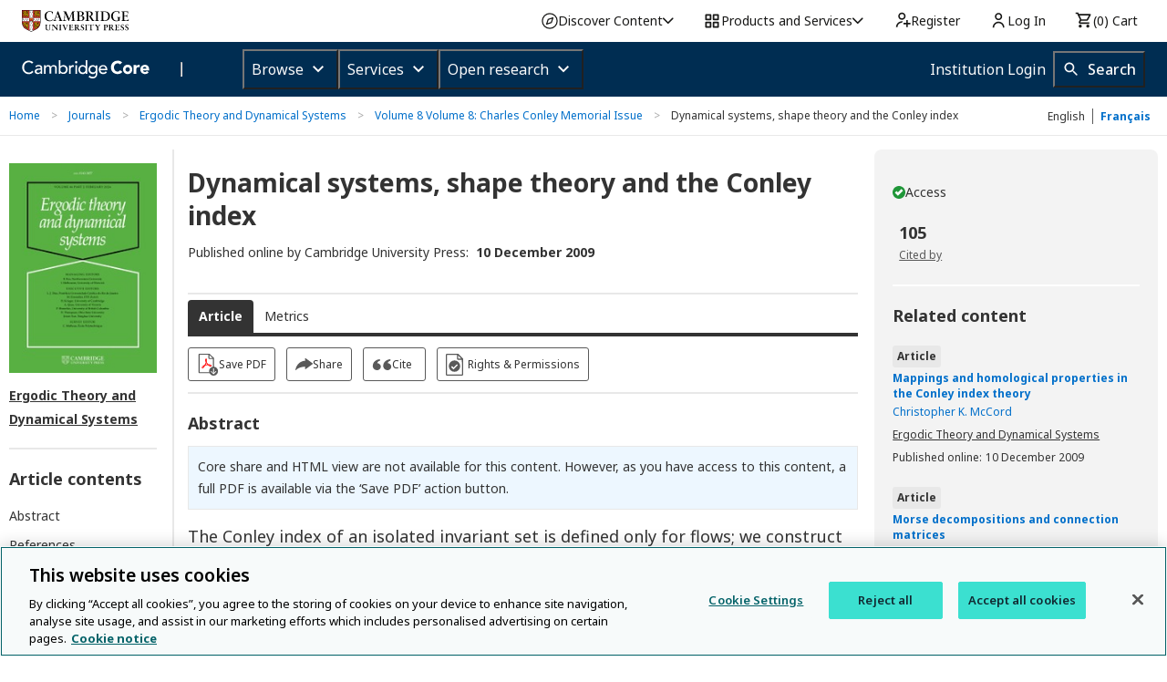

--- FILE ---
content_type: image/svg+xml
request_url: https://www.cambridge.org/core/page-component/img/google-drive-icon.a50193b.svg
body_size: 31
content:
<?xml version="1.0" encoding="UTF-8"?>
<svg width="34px" height="34px" viewBox="0 0 34 34" version="1.1" xmlns="http://www.w3.org/2000/svg" xmlns:xlink="http://www.w3.org/1999/xlink">
    <title>7938129F-4B2C-4A92-94CA-7F800692E4C2</title>
    <g id="Stylesheet" stroke="none" stroke-width="1" fill="none" fill-rule="evenodd">
        <g transform="translate(-1174.000000, -796.000000)" id="BUTTONS">
            <g transform="translate(100.000000, 597.000000)">
                <g id="Google-Drive-icon" transform="translate(1075.000000, 200.000000)">
                    <circle id="Oval" stroke="#595959" cx="16" cy="16" r="16"></circle>
                    <path d="M12.8518394,6 L19.240753,18.6315789 L25.5370016,18.6315789 L19.148088,6 L12.8518394,6 Z M6,19.6842105 L9.14814243,26 L15.2592061,13.8947368 L12.0185076,7.57894737 L6,19.6842105 Z M13.8703198,19.6842105 L10.7222136,26 L22.8517849,26 L26,19.6842105 L13.8703198,19.6842105 Z" id="Fill-1" fill="#595959"></path>
                </g>
            </g>
        </g>
    </g>
</svg>

--- FILE ---
content_type: application/javascript; charset=UTF-8
request_url: https://www.cambridge.org/core/system/public/js/createAlertBox.js
body_size: 658
content:
// globals window
var AOP = AOP || {}

AOP.createAlertBox = (function ($) {
  var alertSettings = {
    error: {
      boxClass: 'alert',
      messageClass: 'alert-danger'
    },
    warn: {
      boxClass: 'warning',
      messageClass: 'alert-danger'
    },
    info: {
      boxClass: 'info',
      messageClass: 'alert'
    },
    success: {
      boxClass: 'success',
      messageClass: 'alert'
    }
  }

  var defaultOptions = {
    alertElement: '#ajaxMessages',
    alertType: 'error',
    closeAfter: 3000,
    scroll: true
  }
  return function (message, opts) {
    if (message) {
      var lastFocusElement = $('*:focus')
      opts = $.extend(defaultOptions, opts)
      if (!opts.alertType || !alertSettings[opts.alertType]) {
        console.log('couldn\'t match the alert type. Provided:', opts.alertType)
        opts.alertType = 'error'
      }

      var alertElement = $(opts.alertElement)
      var alertBox = $('<div data-alert class="alert-box ' + alertSettings[opts.alertType].boxClass + '"><div role="alert" class="alert ' + alertSettings[opts.alertType].messageClass + '">' + message + '</div><a href="#" class="close" aria-label="Close alert" tabindex="0"><span aria-hidden="true">&times;</span></a></div>')
      alertElement.append(alertBox).foundation()
      AOP.enableKeyboardAccess($('.alert-box'))

      if (opts.scroll) {
        var scrollOffset = $(alertBox).offset().top - 100
        $('html, body').animate({ scrollTop: scrollOffset }, 'fast')
      }
      if (opts.autoClose) {
        setTimeout(function () {
          alertBox.fadeOut('fast', function () {
            alertBox.remove()
          })
        }, opts.closeAfter)
      }
      $(document).on('close.fndtn.alert', function (event) {
      lastFocusElement.focus()
    })
    }
  }
})(jQuery)

/**
 *
 * @param $DOMElement - search for elements in this wrapper
 */
AOP.enableKeyboardAccess = function ($DOMElement) {
  $DOMElement.on('keydown', function (e) {
    var keyPressed = e.keyCode || e.which
    var escKey = 27

    if (keyPressed === escKey) {
      e.preventDefault()
      var elementRole = $DOMElement.attr('role')
      // if element is not a modal
      if (elementRole !== 'dialog') {
        // Do not remove tooltip elements from the DOM, just hide them.
        if (elementRole === 'tooltip') {
          $DOMElement.find('#tooltip-close-link').click()
        } else {
          // Remove the alert box
          $DOMElement.fadeOut('fast', function () {
            $DOMElement.remove()
          })
        }
      }
    }
  })

  var tabAbles = $DOMElement.find('select:visible, input:visible, textarea:visible, button:visible, a:visible, a.section-button').filter(function (index, element) {
    var $element = $(element)
    var elementClass = $element.attr('class')
    var elementType = $element.attr('type')
    var isCloseModalIcon = elementClass && elementClass.split(' ').indexOf('close-reveal-modal') > -1
    var isHidden = elementType && elementType.split(' ').indexOf('hidden') > -1
    return !isHidden
  })

  var firstTabAble = tabAbles.first()
  var lastTabAble = tabAbles.last()

  firstTabAble.focus()

  lastTabAble.on('keydown', function (e) {
    var keyPressed = e.keyCode || e.which
    if (keyPressed === 9 && !e.shiftKey) {
      e.preventDefault()
      var firstTabAbleDisplayed = firstTabAble.is(':visible')
      if (firstTabAbleDisplayed) {
        firstTabAble.focus()
        return true
      }
      if (tabAbles.length >= 2) {
        tabAbles[1].focus()
      }
      return true
    }
  })
}


--- FILE ---
content_type: text/javascript; charset=utf-8
request_url: https://www.cambridge.org/aca/shared-elements/platform-header-footer.umd.js
body_size: 237126
content:
(function(){try{var Oa=typeof window<"u"?window:typeof global<"u"?global:typeof globalThis<"u"?globalThis:typeof self<"u"?self:{},pa=new Oa.Error().stack;pa&&(Oa._sentryDebugIds=Oa._sentryDebugIds||{},Oa._sentryDebugIds[pa]="cceedd1a-c98c-489c-96b8-0518e6f12ab0",Oa._sentryDebugIdIdentifier="sentry-dbid-cceedd1a-c98c-489c-96b8-0518e6f12ab0")}catch{}})();(function(){var Oa=typeof window<"u"?window:typeof global<"u"?global:typeof globalThis<"u"?globalThis:typeof self<"u"?self:{};Oa._sentryModuleMetadata=Oa._sentryModuleMetadata||{},(function(){var pa,ue=new Oa.Error().stack,Ta=Oa._sentryModuleMetadata[ue]||{},c1={dsn:"https://3d2a305128ce173384df6a0c625a4273@o220394.ingest.us.sentry.io/4507464312619008",org:"cambridge-university-press",project:"shared-elements",release:"1.0.302"},Le={};for(pa in Ta)Ta.hasOwnProperty(pa)&&(Le[pa]=Ta[pa]);for(pa in c1)c1.hasOwnProperty(pa)&&(Le[pa]=c1[pa]);Oa._sentryModuleMetadata[ue]=Le})()})();(function(Oa){typeof define=="function"&&define.amd?define(Oa):Oa()})((function(){"use strict";/**
* @vue/shared v3.4.38
* (c) 2018-present Yuxi (Evan) You and Vue contributors
* @license MIT
**//*! #__NO_SIDE_EFFECTS__ */function Oa(a,e){const t=new Set(a.split(","));return e?l=>t.has(l.toLowerCase()):l=>t.has(l)}const pa={},ue=[],Ta=()=>{},c1=()=>!1,Le=a=>a.charCodeAt(0)===111&&a.charCodeAt(1)===110&&(a.charCodeAt(2)>122||a.charCodeAt(2)<97),Ht=a=>a.startsWith("onUpdate:"),Ba=Object.assign,St=(a,e)=>{const t=a.indexOf(e);t>-1&&a.splice(t,1)},v0=Object.prototype.hasOwnProperty,sa=(a,e)=>v0.call(a,e),J=Array.isArray,a1=a=>Z1(a)==="[object Map]",Pl=a=>Z1(a)==="[object Set]",la=a=>typeof a=="function",La=a=>typeof a=="string",He=a=>typeof a=="symbol",xa=a=>a!==null&&typeof a=="object",Ol=a=>(xa(a)||la(a))&&la(a.then)&&la(a.catch),jl=Object.prototype.toString,Z1=a=>jl.call(a),g0=a=>Z1(a).slice(8,-1),Zl=a=>Z1(a)==="[object Object]",Vt=a=>La(a)&&a!=="NaN"&&a[0]!=="-"&&""+parseInt(a,10)===a,s1=Oa(",key,ref,ref_for,ref_key,onVnodeBeforeMount,onVnodeMounted,onVnodeBeforeUpdate,onVnodeUpdated,onVnodeBeforeUnmount,onVnodeUnmounted"),T1=a=>{const e=Object.create(null);return t=>e[t]||(e[t]=a(t))},b0=/-(\w)/g,Ya=T1(a=>a.replace(b0,(e,t)=>t?t.toUpperCase():"")),_0=/\B([A-Z])/g,le=T1(a=>a.replace(_0,"-$1").toLowerCase()),B1=T1(a=>a.charAt(0).toUpperCase()+a.slice(1)),zt=T1(a=>a?`on${B1(a)}`:""),Se=(a,e)=>!Object.is(a,e),A1=(a,...e)=>{for(let t=0;t<a.length;t++)a[t](...e)},Tl=(a,e,t,l=!1)=>{Object.defineProperty(a,e,{configurable:!0,enumerable:!1,writable:l,value:t})},Pt=a=>{const e=parseFloat(a);return isNaN(e)?a:e},Ot=a=>{const e=La(a)?Number(a):NaN;return isNaN(e)?a:e};let Bl;const Al=()=>Bl||(Bl=typeof globalThis<"u"?globalThis:typeof self<"u"?self:typeof window<"u"?window:typeof global<"u"?global:{});function e1(a){if(J(a)){const e={};for(let t=0;t<a.length;t++){const l=a[t],o=La(l)?y0(l):e1(l);if(o)for(const r in o)e[r]=o[r]}return e}else if(La(a)||xa(a))return a}const w0=/;(?![^(]*\))/g,x0=/:([^]+)/,C0=/\/\*[^]*?\*\//g;function y0(a){const e={};return a.replace(C0,"").split(w0).forEach(t=>{if(t){const l=t.split(x0);l.length>1&&(e[l[0].trim()]=l[1].trim())}}),e}function ua(a){let e="";if(La(a))e=a;else if(J(a))for(let t=0;t<a.length;t++){const l=ua(a[t]);l&&(e+=l+" ")}else if(xa(a))for(const t in a)a[t]&&(e+=t+" ");return e.trim()}const k0=Oa("itemscope,allowfullscreen,formnovalidate,ismap,nomodule,novalidate,readonly");function El(a){return!!a||a===""}const Il=a=>!!(a&&a.__v_isRef===!0),Ga=a=>La(a)?a:a==null?"":J(a)||xa(a)&&(a.toString===jl||!la(a.toString))?Il(a)?Ga(a.value):JSON.stringify(a,Dl,2):String(a),Dl=(a,e)=>Il(e)?Dl(a,e.value):a1(e)?{[`Map(${e.size})`]:[...e.entries()].reduce((t,[l,o],r)=>(t[jt(l,r)+" =>"]=o,t),{})}:Pl(e)?{[`Set(${e.size})`]:[...e.values()].map(t=>jt(t))}:He(e)?jt(e):xa(e)&&!J(e)&&!Zl(e)?String(e):e,jt=(a,e="")=>{var t;return He(a)?`Symbol(${(t=a.description)!=null?t:e})`:a};let oe;class M0{constructor(e=!1){this.detached=e,this._active=!0,this.effects=[],this.cleanups=[],this.parent=oe,!e&&oe&&(this.index=(oe.scopes||(oe.scopes=[])).push(this)-1)}get active(){return this._active}run(e){if(this._active){const t=oe;try{return oe=this,e()}finally{oe=t}}}on(){oe=this}off(){oe=this.parent}stop(e){if(this._active){let t,l;for(t=0,l=this.effects.length;t<l;t++)this.effects[t].stop();for(t=0,l=this.cleanups.length;t<l;t++)this.cleanups[t]();if(this.scopes)for(t=0,l=this.scopes.length;t<l;t++)this.scopes[t].stop(!0);if(!this.detached&&this.parent&&!e){const o=this.parent.scopes.pop();o&&o!==this&&(this.parent.scopes[this.index]=o,o.index=this.index)}this.parent=void 0,this._active=!1}}}function L0(a,e=oe){e&&e.active&&e.effects.push(a)}function Nl(){return oe}function H0(a){oe&&oe.cleanups.push(a)}let Ne;class Zt{constructor(e,t,l,o){this.fn=e,this.trigger=t,this.scheduler=l,this.active=!0,this.deps=[],this._dirtyLevel=4,this._trackId=0,this._runnings=0,this._shouldSchedule=!1,this._depsLength=0,L0(this,o)}get dirty(){if(this._dirtyLevel===2||this._dirtyLevel===3){this._dirtyLevel=1,be();for(let e=0;e<this._depsLength;e++){const t=this.deps[e];if(t.computed&&(S0(t.computed),this._dirtyLevel>=4))break}this._dirtyLevel===1&&(this._dirtyLevel=0),_e()}return this._dirtyLevel>=4}set dirty(e){this._dirtyLevel=e?4:0}run(){if(this._dirtyLevel=0,!this.active)return this.fn();let e=Ve,t=Ne;try{return Ve=!0,Ne=this,this._runnings++,Rl(this),this.fn()}finally{$l(this),this._runnings--,Ne=t,Ve=e}}stop(){this.active&&(Rl(this),$l(this),this.onStop&&this.onStop(),this.active=!1)}}function S0(a){return a.value}function Rl(a){a._trackId++,a._depsLength=0}function $l(a){if(a.deps.length>a._depsLength){for(let e=a._depsLength;e<a.deps.length;e++)Fl(a.deps[e],a);a.deps.length=a._depsLength}}function Fl(a,e){const t=a.get(e);t!==void 0&&e._trackId!==t&&(a.delete(e),a.size===0&&a.cleanup())}let Ve=!0,Tt=0;const Ul=[];function be(){Ul.push(Ve),Ve=!1}function _e(){const a=Ul.pop();Ve=a===void 0?!0:a}function Bt(){Tt++}function At(){for(Tt--;!Tt&&Et.length;)Et.shift()()}function Kl(a,e,t){if(e.get(a)!==a._trackId){e.set(a,a._trackId);const l=a.deps[a._depsLength];l!==e?(l&&Fl(l,a),a.deps[a._depsLength++]=e):a._depsLength++}}const Et=[];function Wl(a,e,t){Bt();for(const l of a.keys()){let o;l._dirtyLevel<e&&(o??(o=a.get(l)===l._trackId))&&(l._shouldSchedule||(l._shouldSchedule=l._dirtyLevel===0),l._dirtyLevel=e),l._shouldSchedule&&(o??(o=a.get(l)===l._trackId))&&(l.trigger(),(!l._runnings||l.allowRecurse)&&l._dirtyLevel!==2&&(l._shouldSchedule=!1,l.scheduler&&Et.push(l.scheduler)))}At()}const ql=(a,e)=>{const t=new Map;return t.cleanup=a,t.computed=e,t},E1=new WeakMap,Re=Symbol(""),It=Symbol("");function Ja(a,e,t){if(Ve&&Ne){let l=E1.get(a);l||E1.set(a,l=new Map);let o=l.get(t);o||l.set(t,o=ql(()=>l.delete(t))),Kl(Ne,o)}}function we(a,e,t,l,o,r){const n=E1.get(a);if(!n)return;let i=[];if(e==="clear")i=[...n.values()];else if(t==="length"&&J(a)){const c=Number(l);n.forEach((u,s)=>{(s==="length"||!He(s)&&s>=c)&&i.push(u)})}else switch(t!==void 0&&i.push(n.get(t)),e){case"add":J(a)?Vt(t)&&i.push(n.get("length")):(i.push(n.get(Re)),a1(a)&&i.push(n.get(It)));break;case"delete":J(a)||(i.push(n.get(Re)),a1(a)&&i.push(n.get(It)));break;case"set":a1(a)&&i.push(n.get(Re));break}Bt();for(const c of i)c&&Wl(c,4);At()}function V0(a,e){const t=E1.get(a);return t&&t.get(e)}const z0=Oa("__proto__,__v_isRef,__isVue"),Yl=new Set(Object.getOwnPropertyNames(Symbol).filter(a=>a!=="arguments"&&a!=="caller").map(a=>Symbol[a]).filter(He)),Gl=P0();function P0(){const a={};return["includes","indexOf","lastIndexOf"].forEach(e=>{a[e]=function(...t){const l=da(this);for(let r=0,n=this.length;r<n;r++)Ja(l,"get",r+"");const o=l[e](...t);return o===-1||o===!1?l[e](...t.map(da)):o}}),["push","pop","shift","unshift","splice"].forEach(e=>{a[e]=function(...t){be(),Bt();const l=da(this)[e].apply(this,t);return At(),_e(),l}}),a}function O0(a){He(a)||(a=String(a));const e=da(this);return Ja(e,"has",a),e.hasOwnProperty(a)}class Jl{constructor(e=!1,t=!1){this._isReadonly=e,this._isShallow=t}get(e,t,l){const o=this._isReadonly,r=this._isShallow;if(t==="__v_isReactive")return!o;if(t==="__v_isReadonly")return o;if(t==="__v_isShallow")return r;if(t==="__v_raw")return l===(o?r?io:no:r?ro:oo).get(e)||Object.getPrototypeOf(e)===Object.getPrototypeOf(l)?e:void 0;const n=J(e);if(!o){if(n&&sa(Gl,t))return Reflect.get(Gl,t,l);if(t==="hasOwnProperty")return O0}const i=Reflect.get(e,t,l);return(He(t)?Yl.has(t):z0(t))||(o||Ja(e,"get",t),r)?i:Ia(i)?n&&Vt(t)?i:i.value:xa(i)?o?po(i):$e(i):i}}class Ql extends Jl{constructor(e=!1){super(!1,e)}set(e,t,l,o){let r=e[t];if(!this._isShallow){const c=Fe(r);if(!t1(l)&&!Fe(l)&&(r=da(r),l=da(l)),!J(e)&&Ia(r)&&!Ia(l))return c?!1:(r.value=l,!0)}const n=J(e)&&Vt(t)?Number(t)<e.length:sa(e,t),i=Reflect.set(e,t,l,o);return e===da(o)&&(n?Se(l,r)&&we(e,"set",t,l):we(e,"add",t,l)),i}deleteProperty(e,t){const l=sa(e,t);e[t];const o=Reflect.deleteProperty(e,t);return o&&l&&we(e,"delete",t,void 0),o}has(e,t){const l=Reflect.has(e,t);return(!He(t)||!Yl.has(t))&&Ja(e,"has",t),l}ownKeys(e){return Ja(e,"iterate",J(e)?"length":Re),Reflect.ownKeys(e)}}class Xl extends Jl{constructor(e=!1){super(!0,e)}set(e,t){return!0}deleteProperty(e,t){return!0}}const j0=new Ql,Z0=new Xl,T0=new Ql(!0),B0=new Xl(!0),Dt=a=>a,I1=a=>Reflect.getPrototypeOf(a);function D1(a,e,t=!1,l=!1){a=a.__v_raw;const o=da(a),r=da(e);t||(Se(e,r)&&Ja(o,"get",e),Ja(o,"get",r));const{has:n}=I1(o),i=l?Dt:t?Nt:f1;if(n.call(o,e))return i(a.get(e));if(n.call(o,r))return i(a.get(r));a!==o&&a.get(e)}function N1(a,e=!1){const t=this.__v_raw,l=da(t),o=da(a);return e||(Se(a,o)&&Ja(l,"has",a),Ja(l,"has",o)),a===o?t.has(a):t.has(a)||t.has(o)}function R1(a,e=!1){return a=a.__v_raw,!e&&Ja(da(a),"iterate",Re),Reflect.get(a,"size",a)}function ao(a,e=!1){!e&&!t1(a)&&!Fe(a)&&(a=da(a));const t=da(this);return I1(t).has.call(t,a)||(t.add(a),we(t,"add",a,a)),this}function eo(a,e,t=!1){!t&&!t1(e)&&!Fe(e)&&(e=da(e));const l=da(this),{has:o,get:r}=I1(l);let n=o.call(l,a);n||(a=da(a),n=o.call(l,a));const i=r.call(l,a);return l.set(a,e),n?Se(e,i)&&we(l,"set",a,e):we(l,"add",a,e),this}function to(a){const e=da(this),{has:t,get:l}=I1(e);let o=t.call(e,a);o||(a=da(a),o=t.call(e,a)),l&&l.call(e,a);const r=e.delete(a);return o&&we(e,"delete",a,void 0),r}function lo(){const a=da(this),e=a.size!==0,t=a.clear();return e&&we(a,"clear",void 0,void 0),t}function $1(a,e){return function(l,o){const r=this,n=r.__v_raw,i=da(n),c=e?Dt:a?Nt:f1;return!a&&Ja(i,"iterate",Re),n.forEach((u,s)=>l.call(o,c(u),c(s),r))}}function F1(a,e,t){return function(...l){const o=this.__v_raw,r=da(o),n=a1(r),i=a==="entries"||a===Symbol.iterator&&n,c=a==="keys"&&n,u=o[a](...l),s=t?Dt:e?Nt:f1;return!e&&Ja(r,"iterate",c?It:Re),{next(){const{value:g,done:C}=u.next();return C?{value:g,done:C}:{value:i?[s(g[0]),s(g[1])]:s(g),done:C}},[Symbol.iterator](){return this}}}}function ze(a){return function(...e){return a==="delete"?!1:a==="clear"?void 0:this}}function A0(){const a={get(r){return D1(this,r)},get size(){return R1(this)},has:N1,add:ao,set:eo,delete:to,clear:lo,forEach:$1(!1,!1)},e={get(r){return D1(this,r,!1,!0)},get size(){return R1(this)},has:N1,add(r){return ao.call(this,r,!0)},set(r,n){return eo.call(this,r,n,!0)},delete:to,clear:lo,forEach:$1(!1,!0)},t={get(r){return D1(this,r,!0)},get size(){return R1(this,!0)},has(r){return N1.call(this,r,!0)},add:ze("add"),set:ze("set"),delete:ze("delete"),clear:ze("clear"),forEach:$1(!0,!1)},l={get(r){return D1(this,r,!0,!0)},get size(){return R1(this,!0)},has(r){return N1.call(this,r,!0)},add:ze("add"),set:ze("set"),delete:ze("delete"),clear:ze("clear"),forEach:$1(!0,!0)};return["keys","values","entries",Symbol.iterator].forEach(r=>{a[r]=F1(r,!1,!1),t[r]=F1(r,!0,!1),e[r]=F1(r,!1,!0),l[r]=F1(r,!0,!0)}),[a,t,e,l]}const[E0,I0,D0,N0]=A0();function U1(a,e){const t=e?a?N0:D0:a?I0:E0;return(l,o,r)=>o==="__v_isReactive"?!a:o==="__v_isReadonly"?a:o==="__v_raw"?l:Reflect.get(sa(t,o)&&o in l?t:l,o,r)}const R0={get:U1(!1,!1)},$0={get:U1(!1,!0)},F0={get:U1(!0,!1)},U0={get:U1(!0,!0)},oo=new WeakMap,ro=new WeakMap,no=new WeakMap,io=new WeakMap;function K0(a){switch(a){case"Object":case"Array":return 1;case"Map":case"Set":case"WeakMap":case"WeakSet":return 2;default:return 0}}function W0(a){return a.__v_skip||!Object.isExtensible(a)?0:K0(g0(a))}function $e(a){return Fe(a)?a:W1(a,!1,j0,R0,oo)}function q0(a){return W1(a,!1,T0,$0,ro)}function po(a){return W1(a,!0,Z0,F0,no)}function K1(a){return W1(a,!0,B0,U0,io)}function W1(a,e,t,l,o){if(!xa(a)||a.__v_raw&&!(e&&a.__v_isReactive))return a;const r=o.get(a);if(r)return r;const n=W0(a);if(n===0)return a;const i=new Proxy(a,n===2?l:t);return o.set(a,i),i}function u1(a){return Fe(a)?u1(a.__v_raw):!!(a&&a.__v_isReactive)}function Fe(a){return!!(a&&a.__v_isReadonly)}function t1(a){return!!(a&&a.__v_isShallow)}function co(a){return a?!!a.__v_raw:!1}function da(a){const e=a&&a.__v_raw;return e?da(e):a}function Y0(a){return Object.isExtensible(a)&&Tl(a,"__v_skip",!0),a}const f1=a=>xa(a)?$e(a):a,Nt=a=>xa(a)?po(a):a;class so{constructor(e,t,l,o){this.getter=e,this._setter=t,this.dep=void 0,this.__v_isRef=!0,this.__v_isReadonly=!1,this.effect=new Zt(()=>e(this._value),()=>q1(this,this.effect._dirtyLevel===2?2:3)),this.effect.computed=this,this.effect.active=this._cacheable=!o,this.__v_isReadonly=l}get value(){const e=da(this);return(!e._cacheable||e.effect.dirty)&&Se(e._value,e._value=e.effect.run())&&q1(e,4),uo(e),e.effect._dirtyLevel>=2&&q1(e,2),e._value}set value(e){this._setter(e)}get _dirty(){return this.effect.dirty}set _dirty(e){this.effect.dirty=e}}function G0(a,e,t=!1){let l,o;const r=la(a);return r?(l=a,o=Ta):(l=a.get,o=a.set),new so(l,o,r||!o,t)}function uo(a){var e;Ve&&Ne&&(a=da(a),Kl(Ne,(e=a.dep)!=null?e:a.dep=ql(()=>a.dep=void 0,a instanceof so?a:void 0)))}function q1(a,e=4,t,l){a=da(a);const o=a.dep;o&&Wl(o,e)}function Ia(a){return!!(a&&a.__v_isRef===!0)}function j(a){return fo(a,!1)}function Pe(a){return fo(a,!0)}function fo(a,e){return Ia(a)?a:new J0(a,e)}class J0{constructor(e,t){this.__v_isShallow=t,this.dep=void 0,this.__v_isRef=!0,this._rawValue=t?e:da(e),this._value=t?e:f1(e)}get value(){return uo(this),this._value}set value(e){const t=this.__v_isShallow||t1(e)||Fe(e);e=t?e:da(e),Se(e,this._rawValue)&&(this._rawValue,this._rawValue=e,this._value=t?e:f1(e),q1(this,4))}}function E(a){return Ia(a)?a.value:a}const Q0={get:(a,e,t)=>E(Reflect.get(a,e,t)),set:(a,e,t,l)=>{const o=a[e];return Ia(o)&&!Ia(t)?(o.value=t,!0):Reflect.set(a,e,t,l)}};function mo(a){return u1(a)?a:new Proxy(a,Q0)}function X0(a){const e=J(a)?new Array(a.length):{};for(const t in a)e[t]=en(a,t);return e}class an{constructor(e,t,l){this._object=e,this._key=t,this._defaultValue=l,this.__v_isRef=!0}get value(){const e=this._object[this._key];return e===void 0?this._defaultValue:e}set value(e){this._object[this._key]=e}get dep(){return V0(da(this._object),this._key)}}function en(a,e,t){const l=a[e];return Ia(l)?l:new an(a,e,t)}var Oe={NODE_ENV:"production"};const m1=[];let Rt=!1;function tn(a,...e){if(Rt)return;Rt=!0,be();const t=m1.length?m1[m1.length-1].component:null,l=t&&t.appContext.config.warnHandler,o=ln();if(l)xe(l,t,11,[a+e.map(r=>{var n,i;return(i=(n=r.toString)==null?void 0:n.call(r))!=null?i:JSON.stringify(r)}).join(""),t&&t.proxy,o.map(({vnode:r})=>`at <${fr(t,r.type)}>`).join(`
`),o]);else{const r=[`[Vue warn]: ${a}`,...e];o.length&&r.push(`
`,...on(o)),console.warn(...r)}_e(),Rt=!1}function ln(){let a=m1[m1.length-1];if(!a)return[];const e=[];for(;a;){const t=e[0];t&&t.vnode===a?t.recurseCount++:e.push({vnode:a,recurseCount:0});const l=a.component&&a.component.parent;a=l&&l.vnode}return e}function on(a){const e=[];return a.forEach((t,l)=>{e.push(...l===0?[]:[`
`],...rn(t))}),e}function rn({vnode:a,recurseCount:e}){const t=e>0?`... (${e} recursive calls)`:"",l=a.component?a.component.parent==null:!1,o=` at <${fr(a.component,a.type,l)}`,r=">"+t;return a.props?[o,...nn(a.props),r]:[o+r]}function nn(a){const e=[],t=Object.keys(a);return t.slice(0,3).forEach(l=>{e.push(...ho(l,a[l]))}),t.length>3&&e.push(" ..."),e}function ho(a,e,t){return La(e)?(e=JSON.stringify(e),t?e:[`${a}=${e}`]):typeof e=="number"||typeof e=="boolean"||e==null?t?e:[`${a}=${e}`]:Ia(e)?(e=ho(a,da(e.value),!0),t?e:[`${a}=Ref<`,e,">"]):la(e)?[`${a}=fn${e.name?`<${e.name}>`:""}`]:(e=da(e),t?e:[`${a}=`,e])}function xe(a,e,t,l){try{return l?a(...l):a()}catch(o){Y1(o,e,t)}}function pe(a,e,t,l){if(la(a)){const o=xe(a,e,t,l);return o&&Ol(o)&&o.catch(r=>{Y1(r,e,t)}),o}if(J(a)){const o=[];for(let r=0;r<a.length;r++)o.push(pe(a[r],e,t,l));return o}}function Y1(a,e,t,l=!0){const o=e?e.vnode:null;if(e){let r=e.parent;const n=e.proxy,i=`https://vuejs.org/error-reference/#runtime-${t}`;for(;r;){const u=r.ec;if(u){for(let s=0;s<u.length;s++)if(u[s](a,n,i)===!1)return}r=r.parent}const c=e.appContext.config.errorHandler;if(c){be(),xe(c,null,10,[a,n,i]),_e();return}}pn(a,t,o,l)}function pn(a,e,t,l=!0){console.error(a)}let h1=!1,$t=!1;const Da=[];let fe=0;const l1=[];let je=null,Ue=0;const vo=Promise.resolve();let Ft=null;function $a(a){const e=Ft||vo;return a?e.then(this?a.bind(this):a):e}function dn(a){let e=fe+1,t=Da.length;for(;e<t;){const l=e+t>>>1,o=Da[l],r=v1(o);r<a||r===a&&o.pre?e=l+1:t=l}return e}function Ut(a){(!Da.length||!Da.includes(a,h1&&a.allowRecurse?fe+1:fe))&&(a.id==null?Da.push(a):Da.splice(dn(a.id),0,a),go())}function go(){!h1&&!$t&&($t=!0,Ft=vo.then(wo))}function cn(a){const e=Da.indexOf(a);e>fe&&Da.splice(e,1)}function sn(a){J(a)?l1.push(...a):(!je||!je.includes(a,a.allowRecurse?Ue+1:Ue))&&l1.push(a),go()}function bo(a,e,t=h1?fe+1:0){for(;t<Da.length;t++){const l=Da[t];if(l&&l.pre){if(a&&l.id!==a.uid)continue;Da.splice(t,1),t--,l()}}}function _o(a){if(l1.length){const e=[...new Set(l1)].sort((t,l)=>v1(t)-v1(l));if(l1.length=0,je){je.push(...e);return}for(je=e,Ue=0;Ue<je.length;Ue++){const t=je[Ue];t.active!==!1&&t()}je=null,Ue=0}}const v1=a=>a.id==null?1/0:a.id,un=(a,e)=>{const t=v1(a)-v1(e);if(t===0){if(a.pre&&!e.pre)return-1;if(e.pre&&!a.pre)return 1}return t};function wo(a){$t=!1,h1=!0,Da.sort(un);const e=Ta;try{for(fe=0;fe<Da.length;fe++){const t=Da[fe];t&&t.active!==!1&&(Oe.NODE_ENV!=="production"&&e(t),xe(t,t.i,t.i?15:14))}}finally{fe=0,Da.length=0,_o(),h1=!1,Ft=null,(Da.length||l1.length)&&wo()}}let fn=!1,ja=null,G1=null;function J1(a){const e=ja;return ja=a,G1=a&&a.type.__scopeId||null,e}function mn(a){G1=a}function hn(){G1=null}function W(a,e=ja,t){if(!e||a._n)return a;const l=(...o)=>{l._d&&or(-1);const r=J1(e);let n;try{n=a(...o)}finally{J1(r),l._d&&or(1)}return n};return l._n=!0,l._c=!0,l._d=!0,l}function Kt(a,e){if(ja===null)return a;const t=st(ja),l=a.dirs||(a.dirs=[]);for(let o=0;o<e.length;o++){let[r,n,i,c=pa]=e[o];r&&(la(r)&&(r={mounted:r,updated:r}),r.deep&&Te(n),l.push({dir:r,instance:t,value:n,oldValue:void 0,arg:i,modifiers:c}))}return a}function Ke(a,e,t,l){const o=a.dirs,r=e&&e.dirs;for(let n=0;n<o.length;n++){const i=o[n];r&&(i.oldValue=r[n].value);let c=i.dir[l];c&&(be(),pe(c,t,8,[a.el,i,a,e]),_e())}}const Ze=Symbol("_leaveCb"),Q1=Symbol("_enterCb");function vn(){const a={isMounted:!1,isLeaving:!1,isUnmounting:!1,leavingVNodes:new Map};return Ha(()=>{a.isMounted=!0}),Ho(()=>{a.isUnmounting=!0}),a}const de=[Function,Array],xo={mode:String,appear:Boolean,persisted:Boolean,onBeforeEnter:de,onEnter:de,onAfterEnter:de,onEnterCancelled:de,onBeforeLeave:de,onLeave:de,onAfterLeave:de,onLeaveCancelled:de,onBeforeAppear:de,onAppear:de,onAfterAppear:de,onAppearCancelled:de},Co=a=>{const e=a.subTree;return e.component?Co(e.component):e},gn={name:"BaseTransition",props:xo,setup(a,{slots:e}){const t=il(),l=vn();return()=>{const o=e.default&&Mo(e.default(),!0);if(!o||!o.length)return;let r=o[0];if(o.length>1){for(const C of o)if(C.type!==ee){r=C;break}}const n=da(a),{mode:i}=n;if(l.isLeaving)return qt(r);const c=ko(r);if(!c)return qt(r);let u=Wt(c,n,l,t,C=>u=C);X1(c,u);const s=t.subTree,g=s&&ko(s);if(g&&g.type!==ee&&!qe(c,g)&&Co(t).type!==ee){const C=Wt(g,n,l,t);if(X1(g,C),i==="out-in"&&c.type!==ee)return l.isLeaving=!0,C.afterLeave=()=>{l.isLeaving=!1,t.update.active!==!1&&(t.effect.dirty=!0,t.update())},qt(r);i==="in-out"&&c.type!==ee&&(C.delayLeave=(k,m,h)=>{const b=yo(l,g);b[String(g.key)]=g,k[Ze]=()=>{m(),k[Ze]=void 0,delete u.delayedLeave},u.delayedLeave=h})}return r}}};function yo(a,e){const{leavingVNodes:t}=a;let l=t.get(e.type);return l||(l=Object.create(null),t.set(e.type,l)),l}function Wt(a,e,t,l,o){const{appear:r,mode:n,persisted:i=!1,onBeforeEnter:c,onEnter:u,onAfterEnter:s,onEnterCancelled:g,onBeforeLeave:C,onLeave:k,onAfterLeave:m,onLeaveCancelled:h,onBeforeAppear:b,onAppear:w,onAfterAppear:M,onAppearCancelled:y}=e,L=String(a.key),G=yo(t,a),D=(U,na)=>{U&&pe(U,l,9,na)},ea=(U,na)=>{const ca=na[1];D(U,na),J(U)?U.every(R=>R.length<=1)&&ca():U.length<=1&&ca()},q={mode:n,persisted:i,beforeEnter(U){let na=c;if(!t.isMounted)if(r)na=b||c;else return;U[Ze]&&U[Ze](!0);const ca=G[L];ca&&qe(a,ca)&&ca.el[Ze]&&ca.el[Ze](),D(na,[U])},enter(U){let na=u,ca=s,R=g;if(!t.isMounted)if(r)na=w||u,ca=M||s,R=y||g;else return;let X=!1;const oa=U[Q1]=ma=>{X||(X=!0,ma?D(R,[U]):D(ca,[U]),q.delayedLeave&&q.delayedLeave(),U[Q1]=void 0)};na?ea(na,[U,oa]):oa()},leave(U,na){const ca=String(a.key);if(U[Q1]&&U[Q1](!0),t.isUnmounting)return na();D(C,[U]);let R=!1;const X=U[Ze]=oa=>{R||(R=!0,na(),oa?D(h,[U]):D(m,[U]),U[Ze]=void 0,G[ca]===a&&delete G[ca])};G[ca]=a,k?ea(k,[U,X]):X()},clone(U){const na=Wt(U,e,t,l,o);return o&&o(na),na}};return q}function qt(a){if(at(a))return a=Be(a),a.children=null,a}function ko(a){if(!at(a))return a;const{shapeFlag:e,children:t}=a;if(t){if(e&16)return t[0];if(e&32&&la(t.default))return t.default()}}function X1(a,e){a.shapeFlag&6&&a.component?X1(a.component.subTree,e):a.shapeFlag&128?(a.ssContent.transition=e.clone(a.ssContent),a.ssFallback.transition=e.clone(a.ssFallback)):a.transition=e}function Mo(a,e=!1,t){let l=[],o=0;for(let r=0;r<a.length;r++){let n=a[r];const i=t==null?n.key:String(t)+String(n.key!=null?n.key:r);n.type===_a?(n.patchFlag&128&&o++,l=l.concat(Mo(n.children,e,i))):(e||n.type!==ee)&&l.push(i!=null?Be(n,{key:i}):n)}if(o>1)for(let r=0;r<l.length;r++)l[r].patchFlag=-2;return l}/*! #__NO_SIDE_EFFECTS__ */function Na(a,e){return la(a)?Ba({name:a.name},e,{setup:a}):a}const g1=a=>!!a.type.__asyncLoader,at=a=>a.type.__isKeepAlive;function bn(a,e){Lo(a,"a",e)}function _n(a,e){Lo(a,"da",e)}function Lo(a,e,t=za){const l=a.__wdc||(a.__wdc=()=>{let o=t;for(;o;){if(o.isDeactivated)return;o=o.parent}return a()});if(et(e,l,t),t){let o=t.parent;for(;o&&o.parent;)at(o.parent.vnode)&&wn(l,e,t,o),o=o.parent}}function wn(a,e,t,l){const o=et(e,a,l,!0);Aa(()=>{St(l[e],o)},t)}function et(a,e,t=za,l=!1){if(t){const o=t[a]||(t[a]=[]),r=e.__weh||(e.__weh=(...n)=>{be();const i=M1(t),c=pe(e,t,a,n);return i(),_e(),c});return l?o.unshift(r):o.push(r),r}}const Ce=a=>(e,t=za)=>{(!ct||a==="sp")&&et(a,(...l)=>e(...l),t)},xn=Ce("bm"),Ha=Ce("m"),Cn=Ce("bu"),yn=Ce("u"),Ho=Ce("bum"),Aa=Ce("um"),kn=Ce("sp"),Mn=Ce("rtg"),Ln=Ce("rtc");function b1(a,e=za){et("ec",a,e)}const So="components";function Qa(a,e){return Po(So,a,!0,e)||a}const Vo=Symbol.for("v-ndc");function zo(a){return La(a)?Po(So,a,!1)||a:a||Vo}function Po(a,e,t=!0,l=!1){const o=ja||za;if(o){const r=o.type;{const i=ur(r,!1);if(i&&(i===e||i===Ya(e)||i===B1(Ya(e))))return r}const n=Oo(o[a]||r[a],e)||Oo(o.appContext[a],e);return!n&&l?r:n}}function Oo(a,e){return a&&(a[e]||a[Ya(e)]||a[B1(Ya(e))])}function Xa(a,e,t,l){let o;const r=t;if(J(a)||La(a)){o=new Array(a.length);for(let n=0,i=a.length;n<i;n++)o[n]=e(a[n],n,void 0,r)}else if(typeof a=="number"){o=new Array(a);for(let n=0;n<a;n++)o[n]=e(n+1,n,void 0,r)}else if(xa(a))if(a[Symbol.iterator])o=Array.from(a,(n,i)=>e(n,i,void 0,r));else{const n=Object.keys(a);o=new Array(n.length);for(let i=0,c=n.length;i<c;i++){const u=n[i];o[i]=e(a[u],u,i,r)}}else o=[];return o}function Yt(a,e){for(let t=0;t<e.length;t++){const l=e[t];if(J(l))for(let o=0;o<l.length;o++)a[l[o].name]=l[o].fn;else l&&(a[l.name]=l.key?(...o)=>{const r=l.fn(...o);return r&&(r.key=l.key),r}:l.fn)}return a}function Sa(a,e,t={},l,o){if(ja.isCE||ja.parent&&g1(ja.parent)&&ja.parent.isCE)return e!=="default"&&(t.name=e),S("slot",t,l&&l());let r=a[e];r&&r._c&&(r._d=!1),d();const n=r&&jo(r(t)),i=B(_a,{key:(t.key||n&&n.key||`_${e}`)+(!n&&l?"_fb":"")},n||(l?l():[]),n&&a._===1?64:-2);return!o&&i.scopeId&&(i.slotScopeIds=[i.scopeId+"-s"]),r&&r._c&&(r._d=!0),i}function jo(a){return a.some(e=>it(e)?!(e.type===ee||e.type===_a&&!jo(e.children)):!0)?a:null}const Gt=a=>a?pr(a)?st(a):Gt(a.parent):null,_1=Ba(Object.create(null),{$:a=>a,$el:a=>a.vnode.el,$data:a=>a.data,$props:a=>a.props,$attrs:a=>a.attrs,$slots:a=>a.slots,$refs:a=>a.refs,$parent:a=>Gt(a.parent),$root:a=>Gt(a.root),$emit:a=>a.emit,$options:a=>Ao(a),$forceUpdate:a=>a.f||(a.f=()=>{a.effect.dirty=!0,Ut(a.update)}),$nextTick:a=>a.n||(a.n=$a.bind(a.proxy)),$watch:a=>Gn.bind(a)}),Jt=(a,e)=>a!==pa&&!a.__isScriptSetup&&sa(a,e),Hn={get({_:a},e){if(e==="__v_skip")return!0;const{ctx:t,setupState:l,data:o,props:r,accessCache:n,type:i,appContext:c}=a;let u;if(e[0]!=="$"){const k=n[e];if(k!==void 0)switch(k){case 1:return l[e];case 2:return o[e];case 4:return t[e];case 3:return r[e]}else{if(Jt(l,e))return n[e]=1,l[e];if(o!==pa&&sa(o,e))return n[e]=2,o[e];if((u=a.propsOptions[0])&&sa(u,e))return n[e]=3,r[e];if(t!==pa&&sa(t,e))return n[e]=4,t[e];Qt&&(n[e]=0)}}const s=_1[e];let g,C;if(s)return e==="$attrs"&&Ja(a.attrs,"get",""),s(a);if((g=i.__cssModules)&&(g=g[e]))return g;if(t!==pa&&sa(t,e))return n[e]=4,t[e];if(C=c.config.globalProperties,sa(C,e))return C[e]},set({_:a},e,t){const{data:l,setupState:o,ctx:r}=a;return Jt(o,e)?(o[e]=t,!0):l!==pa&&sa(l,e)?(l[e]=t,!0):sa(a.props,e)||e[0]==="$"&&e.slice(1)in a?!1:(r[e]=t,!0)},has({_:{data:a,setupState:e,accessCache:t,ctx:l,appContext:o,propsOptions:r}},n){let i;return!!t[n]||a!==pa&&sa(a,n)||Jt(e,n)||(i=r[0])&&sa(i,n)||sa(l,n)||sa(_1,n)||sa(o.config.globalProperties,n)},defineProperty(a,e,t){return t.get!=null?a._.accessCache[e]=0:sa(t,"value")&&this.set(a,e,t.value,null),Reflect.defineProperty(a,e,t)}};function w1(){return Sn().slots}function Sn(){const a=il();return a.setupContext||(a.setupContext=sr(a))}function Zo(a){return J(a)?a.reduce((e,t)=>(e[t]=null,e),{}):a}let Qt=!0;function Vn(a){const e=Ao(a),t=a.proxy,l=a.ctx;Qt=!1,e.beforeCreate&&To(e.beforeCreate,a,"bc");const{data:o,computed:r,methods:n,watch:i,provide:c,inject:u,created:s,beforeMount:g,mounted:C,beforeUpdate:k,updated:m,activated:h,deactivated:b,beforeDestroy:w,beforeUnmount:M,destroyed:y,unmounted:L,render:G,renderTracked:D,renderTriggered:ea,errorCaptured:q,serverPrefetch:U,expose:na,inheritAttrs:ca,components:R,directives:X,filters:oa}=e;if(u&&zn(u,l,null),n)for(const F in n){const ta=n[F];la(ta)&&(l[F]=ta.bind(t))}if(o){const F=o.call(t,t);xa(F)&&(a.data=$e(F))}if(Qt=!0,r)for(const F in r){const ta=r[F],wa=la(ta)?ta.bind(t,t):la(ta.get)?ta.get.bind(t,t):Ta,aa=!la(ta)&&la(ta.set)?ta.set.bind(t):Ta,Za=$({get:wa,set:aa});Object.defineProperty(l,F,{enumerable:!0,configurable:!0,get:()=>Za.value,set:Pa=>Za.value=Pa})}if(i)for(const F in i)Bo(i[F],l,t,F);if(c){const F=la(c)?c.call(t):c;Reflect.ownKeys(F).forEach(ta=>{al(ta,F[ta])})}s&&To(s,a,"c");function I(F,ta){J(ta)?ta.forEach(wa=>F(wa.bind(t))):ta&&F(ta.bind(t))}if(I(xn,g),I(Ha,C),I(Cn,k),I(yn,m),I(bn,h),I(_n,b),I(b1,q),I(Ln,D),I(Mn,ea),I(Ho,M),I(Aa,L),I(kn,U),J(na))if(na.length){const F=a.exposed||(a.exposed={});na.forEach(ta=>{Object.defineProperty(F,ta,{get:()=>t[ta],set:wa=>t[ta]=wa})})}else a.exposed||(a.exposed={});G&&a.render===Ta&&(a.render=G),ca!=null&&(a.inheritAttrs=ca),R&&(a.components=R),X&&(a.directives=X)}function zn(a,e,t=Ta){J(a)&&(a=Xt(a));for(const l in a){const o=a[l];let r;xa(o)?"default"in o?r=r1(o.from||l,o.default,!0):r=r1(o.from||l):r=r1(o),Ia(r)?Object.defineProperty(e,l,{enumerable:!0,configurable:!0,get:()=>r.value,set:n=>r.value=n}):e[l]=r}}function To(a,e,t){pe(J(a)?a.map(l=>l.bind(e.proxy)):a.bind(e.proxy),e,t)}function Bo(a,e,t,l){const o=l.includes(".")?ar(t,l):()=>t[l];if(La(a)){const r=e[a];la(r)&&ye(o,r)}else if(la(a))ye(o,a.bind(t));else if(xa(a))if(J(a))a.forEach(r=>Bo(r,e,t,l));else{const r=la(a.handler)?a.handler.bind(t):e[a.handler];la(r)&&ye(o,r,a)}}function Ao(a){const e=a.type,{mixins:t,extends:l}=e,{mixins:o,optionsCache:r,config:{optionMergeStrategies:n}}=a.appContext,i=r.get(e);let c;return i?c=i:!o.length&&!t&&!l?c=e:(c={},o.length&&o.forEach(u=>tt(c,u,n,!0)),tt(c,e,n)),xa(e)&&r.set(e,c),c}function tt(a,e,t,l=!1){const{mixins:o,extends:r}=e;r&&tt(a,r,t,!0),o&&o.forEach(n=>tt(a,n,t,!0));for(const n in e)if(!(l&&n==="expose")){const i=Pn[n]||t&&t[n];a[n]=i?i(a[n],e[n]):e[n]}return a}const Pn={data:Eo,props:Io,emits:Io,methods:x1,computed:x1,beforeCreate:Fa,created:Fa,beforeMount:Fa,mounted:Fa,beforeUpdate:Fa,updated:Fa,beforeDestroy:Fa,beforeUnmount:Fa,destroyed:Fa,unmounted:Fa,activated:Fa,deactivated:Fa,errorCaptured:Fa,serverPrefetch:Fa,components:x1,directives:x1,watch:jn,provide:Eo,inject:On};function Eo(a,e){return e?a?function(){return Ba(la(a)?a.call(this,this):a,la(e)?e.call(this,this):e)}:e:a}function On(a,e){return x1(Xt(a),Xt(e))}function Xt(a){if(J(a)){const e={};for(let t=0;t<a.length;t++)e[a[t]]=a[t];return e}return a}function Fa(a,e){return a?[...new Set([].concat(a,e))]:e}function x1(a,e){return a?Ba(Object.create(null),a,e):e}function Io(a,e){return a?J(a)&&J(e)?[...new Set([...a,...e])]:Ba(Object.create(null),Zo(a),Zo(e??{})):e}function jn(a,e){if(!a)return e;if(!e)return a;const t=Ba(Object.create(null),a);for(const l in e)t[l]=Fa(a[l],e[l]);return t}function Do(){return{app:null,config:{isNativeTag:c1,performance:!1,globalProperties:{},optionMergeStrategies:{},errorHandler:void 0,warnHandler:void 0,compilerOptions:{}},mixins:[],components:{},directives:{},provides:Object.create(null),optionsCache:new WeakMap,propsCache:new WeakMap,emitsCache:new WeakMap}}let Zn=0;function Tn(a,e){return function(l,o=null){la(l)||(l=Ba({},l)),o!=null&&!xa(o)&&(o=null);const r=Do(),n=new WeakSet;let i=!1;const c=r.app={_uid:Zn++,_component:l,_props:o,_container:null,_context:r,_instance:null,version:bi,get config(){return r.config},set config(u){},use(u,...s){return n.has(u)||(u&&la(u.install)?(n.add(u),u.install(c,...s)):la(u)&&(n.add(u),u(c,...s))),c},mixin(u){return r.mixins.includes(u)||r.mixins.push(u),c},component(u,s){return s?(r.components[u]=s,c):r.components[u]},directive(u,s){return s?(r.directives[u]=s,c):r.directives[u]},mount(u,s,g){if(!i){const C=S(l,o);return C.appContext=r,g===!0?g="svg":g===!1&&(g=void 0),a(C,u,g),i=!0,c._container=u,u.__vue_app__=c,st(C.component)}},unmount(){i&&(a(null,c._container),delete c._container.__vue_app__)},provide(u,s){return r.provides[u]=s,c},runWithContext(u){const s=o1;o1=c;try{return u()}finally{o1=s}}};return c}}let o1=null;function al(a,e){if(za){let t=za.provides;const l=za.parent&&za.parent.provides;l===t&&(t=za.provides=Object.create(l)),t[a]=e}}function r1(a,e,t=!1){const l=za||ja;if(l||o1){const o=o1?o1._context.provides:l?l.parent==null?l.vnode.appContext&&l.vnode.appContext.provides:l.parent.provides:void 0;if(o&&a in o)return o[a];if(arguments.length>1)return t&&la(e)?e.call(l&&l.proxy):e}}const No={},Ro=()=>Object.create(No),$o=a=>Object.getPrototypeOf(a)===No;function Bn(a,e,t,l=!1){const o={},r=Ro();a.propsDefaults=Object.create(null),Fo(a,e,o,r);for(const n in a.propsOptions[0])n in o||(o[n]=void 0);t?a.props=l?o:q0(o):a.type.props?a.props=o:a.props=r,a.attrs=r}function An(a,e,t,l){const{props:o,attrs:r,vnode:{patchFlag:n}}=a,i=da(o),[c]=a.propsOptions;let u=!1;if((l||n>0)&&!(n&16)){if(n&8){const s=a.vnode.dynamicProps;for(let g=0;g<s.length;g++){let C=s[g];if(ot(a.emitsOptions,C))continue;const k=e[C];if(c)if(sa(r,C))k!==r[C]&&(r[C]=k,u=!0);else{const m=Ya(C);o[m]=el(c,i,m,k,a,!1)}else k!==r[C]&&(r[C]=k,u=!0)}}}else{Fo(a,e,o,r)&&(u=!0);let s;for(const g in i)(!e||!sa(e,g)&&((s=le(g))===g||!sa(e,s)))&&(c?t&&(t[g]!==void 0||t[s]!==void 0)&&(o[g]=el(c,i,g,void 0,a,!0)):delete o[g]);if(r!==i)for(const g in r)(!e||!sa(e,g))&&(delete r[g],u=!0)}u&&we(a.attrs,"set","")}function Fo(a,e,t,l){const[o,r]=a.propsOptions;let n=!1,i;if(e)for(let c in e){if(s1(c))continue;const u=e[c];let s;o&&sa(o,s=Ya(c))?!r||!r.includes(s)?t[s]=u:(i||(i={}))[s]=u:ot(a.emitsOptions,c)||(!(c in l)||u!==l[c])&&(l[c]=u,n=!0)}if(r){const c=da(t),u=i||pa;for(let s=0;s<r.length;s++){const g=r[s];t[g]=el(o,c,g,u[g],a,!sa(u,g))}}return n}function el(a,e,t,l,o,r){const n=a[t];if(n!=null){const i=sa(n,"default");if(i&&l===void 0){const c=n.default;if(n.type!==Function&&!n.skipFactory&&la(c)){const{propsDefaults:u}=o;if(t in u)l=u[t];else{const s=M1(o);l=u[t]=c.call(null,e),s()}}else l=c}n[0]&&(r&&!i?l=!1:n[1]&&(l===""||l===le(t))&&(l=!0))}return l}const En=new WeakMap;function Uo(a,e,t=!1){const l=t?En:e.propsCache,o=l.get(a);if(o)return o;const r=a.props,n={},i=[];let c=!1;if(!la(a)){const s=g=>{c=!0;const[C,k]=Uo(g,e,!0);Ba(n,C),k&&i.push(...k)};!t&&e.mixins.length&&e.mixins.forEach(s),a.extends&&s(a.extends),a.mixins&&a.mixins.forEach(s)}if(!r&&!c)return xa(a)&&l.set(a,ue),ue;if(J(r))for(let s=0;s<r.length;s++){const g=Ya(r[s]);Ko(g)&&(n[g]=pa)}else if(r)for(const s in r){const g=Ya(s);if(Ko(g)){const C=r[s],k=n[g]=J(C)||la(C)?{type:C}:Ba({},C),m=k.type;let h=!1,b=!0;if(J(m))for(let w=0;w<m.length;++w){const M=m[w],y=la(M)&&M.name;if(y==="Boolean"){h=!0;break}else y==="String"&&(b=!1)}else h=la(m)&&m.name==="Boolean";k[0]=h,k[1]=b,(h||sa(k,"default"))&&i.push(g)}}const u=[n,i];return xa(a)&&l.set(a,u),u}function Ko(a){return a[0]!=="$"&&!s1(a)}const Wo=a=>a[0]==="_"||a==="$stable",tl=a=>J(a)?a.map(me):[me(a)],In=(a,e,t)=>{if(e._n)return e;const l=W((...o)=>(Oe.NODE_ENV!=="production"&&za&&(!t||(t.root,za.root)),tl(e(...o))),t);return l._c=!1,l},qo=(a,e,t)=>{const l=a._ctx;for(const o in a){if(Wo(o))continue;const r=a[o];if(la(r))e[o]=In(o,r,l);else if(r!=null){const n=tl(r);e[o]=()=>n}}},Yo=(a,e)=>{const t=tl(e);a.slots.default=()=>t},Go=(a,e,t)=>{for(const l in e)(t||l!=="_")&&(a[l]=e[l])},Dn=(a,e,t)=>{const l=a.slots=Ro();if(a.vnode.shapeFlag&32){const o=e._;o?(Go(l,e,t),t&&Tl(l,"_",o,!0)):qo(e,l)}else e&&Yo(a,e)},Nn=(a,e,t)=>{const{vnode:l,slots:o}=a;let r=!0,n=pa;if(l.shapeFlag&32){const i=e._;i?t&&i===1?r=!1:Go(o,e,t):(r=!e.$stable,qo(e,o)),n=e}else e&&(Yo(a,e),n={default:1});if(r)for(const i in o)!Wo(i)&&n[i]==null&&delete o[i]};function ll(a,e,t,l,o=!1){if(J(a)){a.forEach((C,k)=>ll(C,e&&(J(e)?e[k]:e),t,l,o));return}if(g1(l)&&!o)return;const r=l.shapeFlag&4?st(l.component):l.el,n=o?null:r,{i,r:c}=a,u=e&&e.r,s=i.refs===pa?i.refs={}:i.refs,g=i.setupState;if(u!=null&&u!==c&&(La(u)?(s[u]=null,sa(g,u)&&(g[u]=null)):Ia(u)&&(u.value=null)),la(c))xe(c,i,12,[n,s]);else{const C=La(c),k=Ia(c);if(C||k){const m=()=>{if(a.f){const h=C?sa(g,c)?g[c]:s[c]:c.value;o?J(h)&&St(h,r):J(h)?h.includes(r)||h.push(r):C?(s[c]=[r],sa(g,c)&&(g[c]=s[c])):(c.value=[r],a.k&&(s[a.k]=c.value))}else C?(s[c]=n,sa(g,c)&&(g[c]=n)):k&&(c.value=n,a.k&&(s[a.k]=n))};n?(m.id=-1,ae(m,t)):m()}}}const Rn=Symbol("_vte"),$n=a=>a.__isTeleport,ae=oi;function Fn(a){return Un(a)}function Un(a,e){const t=Al();t.__VUE__=!0;const{insert:l,remove:o,patchProp:r,createElement:n,createText:i,createComment:c,setText:u,setElementText:s,parentNode:g,nextSibling:C,setScopeId:k=Ta,insertStaticContent:m}=a,h=(_,x,H,P=null,V=null,O=null,A=void 0,Z=null,T=!!x.dynamicChildren)=>{if(_===x)return;_&&!qe(_,x)&&(P=Lt(_),Pa(_,V,O,!0),_=null),x.patchFlag===-2&&(T=!1,x.dynamicChildren=null);const{type:z,ref:N,shapeFlag:Q}=x;switch(z){case rt:b(_,x,H,P);break;case ee:w(_,x,H,P);break;case nt:_==null&&M(x,H,P,A);break;case _a:R(_,x,H,P,V,O,A,Z,T);break;default:Q&1?G(_,x,H,P,V,O,A,Z,T):Q&6?X(_,x,H,P,V,O,A,Z,T):(Q&64||Q&128)&&z.process(_,x,H,P,V,O,A,Z,T,O1)}N!=null&&V&&ll(N,_&&_.ref,O,x||_,!x)},b=(_,x,H,P)=>{if(_==null)l(x.el=i(x.children),H,P);else{const V=x.el=_.el;x.children!==_.children&&u(V,x.children)}},w=(_,x,H,P)=>{_==null?l(x.el=c(x.children||""),H,P):x.el=_.el},M=(_,x,H,P)=>{[_.el,_.anchor]=m(_.children,x,H,P,_.el,_.anchor)},y=({el:_,anchor:x},H,P)=>{let V;for(;_&&_!==x;)V=C(_),l(_,H,P),_=V;l(x,H,P)},L=({el:_,anchor:x})=>{let H;for(;_&&_!==x;)H=C(_),o(_),_=H;o(x)},G=(_,x,H,P,V,O,A,Z,T)=>{x.type==="svg"?A="svg":x.type==="math"&&(A="mathml"),_==null?D(x,H,P,V,O,A,Z,T):U(_,x,V,O,A,Z,T)},D=(_,x,H,P,V,O,A,Z)=>{let T,z;const{props:N,shapeFlag:Q,transition:K,dirs:ra}=_;if(T=_.el=n(_.type,O,N&&N.is,N),Q&8?s(T,_.children):Q&16&&q(_.children,T,null,P,V,ol(_,O),A,Z),ra&&Ke(_,null,P,"created"),ea(T,_,_.scopeId,A,P),N){for(const Ca in N)Ca!=="value"&&!s1(Ca)&&r(T,Ca,null,N[Ca],O,P);"value"in N&&r(T,"value",null,N.value,O),(z=N.onVnodeBeforeMount)&&he(z,P,_)}ra&&Ke(_,null,P,"beforeMount");const ia=Kn(V,K);ia&&K.beforeEnter(T),l(T,x,H),((z=N&&N.onVnodeMounted)||ia||ra)&&ae(()=>{z&&he(z,P,_),ia&&K.enter(T),ra&&Ke(_,null,P,"mounted")},V)},ea=(_,x,H,P,V)=>{if(H&&k(_,H),P)for(let O=0;O<P.length;O++)k(_,P[O]);if(V){let O=V.subTree;if(x===O){const A=V.vnode;ea(_,A,A.scopeId,A.slotScopeIds,V.parent)}}},q=(_,x,H,P,V,O,A,Z,T=0)=>{for(let z=T;z<_.length;z++){const N=_[z]=Z?Ae(_[z]):me(_[z]);h(null,N,x,H,P,V,O,A,Z)}},U=(_,x,H,P,V,O,A)=>{const Z=x.el=_.el;let{patchFlag:T,dynamicChildren:z,dirs:N}=x;T|=_.patchFlag&16;const Q=_.props||pa,K=x.props||pa;let ra;if(H&&We(H,!1),(ra=K.onVnodeBeforeUpdate)&&he(ra,H,x,_),N&&Ke(x,_,H,"beforeUpdate"),H&&We(H,!0),(Q.innerHTML&&K.innerHTML==null||Q.textContent&&K.textContent==null)&&s(Z,""),z?na(_.dynamicChildren,z,Z,H,P,ol(x,V),O):A||ta(_,x,Z,null,H,P,ol(x,V),O,!1),T>0){if(T&16)ca(Z,Q,K,H,V);else if(T&2&&Q.class!==K.class&&r(Z,"class",null,K.class,V),T&4&&r(Z,"style",Q.style,K.style,V),T&8){const ia=x.dynamicProps;for(let Ca=0;Ca<ia.length;Ca++){const ba=ia[Ca],qa=Q[ba],te=K[ba];(te!==qa||ba==="value")&&r(Z,ba,qa,te,V,H)}}T&1&&_.children!==x.children&&s(Z,x.children)}else!A&&z==null&&ca(Z,Q,K,H,V);((ra=K.onVnodeUpdated)||N)&&ae(()=>{ra&&he(ra,H,x,_),N&&Ke(x,_,H,"updated")},P)},na=(_,x,H,P,V,O,A)=>{for(let Z=0;Z<x.length;Z++){const T=_[Z],z=x[Z],N=T.el&&(T.type===_a||!qe(T,z)||T.shapeFlag&70)?g(T.el):H;h(T,z,N,null,P,V,O,A,!0)}},ca=(_,x,H,P,V)=>{if(x!==H){if(x!==pa)for(const O in x)!s1(O)&&!(O in H)&&r(_,O,x[O],null,V,P);for(const O in H){if(s1(O))continue;const A=H[O],Z=x[O];A!==Z&&O!=="value"&&r(_,O,Z,A,V,P)}"value"in H&&r(_,"value",x.value,H.value,V)}},R=(_,x,H,P,V,O,A,Z,T)=>{const z=x.el=_?_.el:i(""),N=x.anchor=_?_.anchor:i("");let{patchFlag:Q,dynamicChildren:K,slotScopeIds:ra}=x;ra&&(Z=Z?Z.concat(ra):ra),_==null?(l(z,H,P),l(N,H,P),q(x.children||[],H,N,V,O,A,Z,T)):Q>0&&Q&64&&K&&_.dynamicChildren?(na(_.dynamicChildren,K,H,V,O,A,Z),(x.key!=null||V&&x===V.subTree)&&Jo(_,x,!0)):ta(_,x,H,N,V,O,A,Z,T)},X=(_,x,H,P,V,O,A,Z,T)=>{x.slotScopeIds=Z,_==null?x.shapeFlag&512?V.ctx.activate(x,H,P,A,T):oa(x,H,P,V,O,A,T):ma(_,x,T)},oa=(_,x,H,P,V,O,A)=>{const Z=_.component=ci(_,P,V);if(at(_)&&(Z.ctx.renderer=O1),si(Z,!1,A),Z.asyncDep){if(V&&V.registerDep(Z,I,A),!_.el){const T=Z.subTree=S(ee);w(null,T,x,H)}}else I(Z,_,x,H,V,O,A)},ma=(_,x,H)=>{const P=x.component=_.component;if(ei(_,x,H))if(P.asyncDep&&!P.asyncResolved){F(P,x,H);return}else P.next=x,cn(P.update),P.effect.dirty=!0,P.update();else x.el=_.el,P.vnode=x},I=(_,x,H,P,V,O,A)=>{const Z=()=>{if(_.isMounted){let{next:N,bu:Q,u:K,parent:ra,vnode:ia}=_;{const d1=Qo(_);if(d1){N&&(N.el=ia.el,F(_,N,A)),d1.asyncDep.then(()=>{_.isUnmounted||Z()});return}}let Ca=N,ba;We(_,!1),N?(N.el=ia.el,F(_,N,A)):N=ia,Q&&A1(Q),(ba=N.props&&N.props.onVnodeBeforeUpdate)&&he(ba,ra,N,ia),We(_,!0);const qa=tr(_),te=_.subTree;_.subTree=qa,h(te,qa,g(te.el),Lt(te),_,V,O),N.el=qa.el,Ca===null&&ti(_,qa.el),K&&ae(K,V),(ba=N.props&&N.props.onVnodeUpdated)&&ae(()=>he(ba,ra,N,ia),V)}else{let N;const{el:Q,props:K}=x,{bm:ra,m:ia,parent:Ca}=_,ba=g1(x);We(_,!1),ra&&A1(ra),!ba&&(N=K&&K.onVnodeBeforeMount)&&he(N,Ca,x),We(_,!0);{const qa=_.subTree=tr(_);if(_&&_.parent&&!(_.parent.type.__asyncLoader&&_.parent.isCE)){const te=_.ceContext&&_.type.styles||null;_.ceContext&&te&&_.ceContext.addCEChildStyle(te,_.uid,_.hasStyleAttrs)}h(null,qa,H,P,_,V,O),x.el=qa.el}if(ia&&ae(ia,V),!ba&&(N=K&&K.onVnodeMounted)){const qa=x;ae(()=>he(N,Ca,qa),V)}(x.shapeFlag&256||Ca&&g1(Ca.vnode)&&Ca.vnode.shapeFlag&256)&&_.a&&ae(_.a,V),_.isMounted=!0,x=H=P=null}},T=_.effect=new Zt(Z,Ta,()=>Ut(z),_.scope),z=_.update=()=>{T.dirty&&T.run()};z.i=_,z.id=_.uid,We(_,!0),z()},F=(_,x,H)=>{x.component=_;const P=_.vnode.props;_.vnode=x,_.next=null,An(_,x.props,P,H),Nn(_,x.children,H),be(),bo(_),_e()},ta=(_,x,H,P,V,O,A,Z,T=!1)=>{const z=_&&_.children,N=_?_.shapeFlag:0,Q=x.children,{patchFlag:K,shapeFlag:ra}=x;if(K>0){if(K&128){aa(z,Q,H,P,V,O,A,Z,T);return}else if(K&256){wa(z,Q,H,P,V,O,A,Z,T);return}}ra&8?(N&16&&P1(z,V,O),Q!==z&&s(H,Q)):N&16?ra&16?aa(z,Q,H,P,V,O,A,Z,T):P1(z,V,O,!0):(N&8&&s(H,""),ra&16&&q(Q,H,P,V,O,A,Z,T))},wa=(_,x,H,P,V,O,A,Z,T)=>{_=_||ue,x=x||ue;const z=_.length,N=x.length,Q=Math.min(z,N);let K;for(K=0;K<Q;K++){const ra=x[K]=T?Ae(x[K]):me(x[K]);h(_[K],ra,H,null,V,O,A,Z,T)}z>N?P1(_,V,O,!0,!1,Q):q(x,H,P,V,O,A,Z,T,Q)},aa=(_,x,H,P,V,O,A,Z,T)=>{let z=0;const N=x.length;let Q=_.length-1,K=N-1;for(;z<=Q&&z<=K;){const ra=_[z],ia=x[z]=T?Ae(x[z]):me(x[z]);if(qe(ra,ia))h(ra,ia,H,null,V,O,A,Z,T);else break;z++}for(;z<=Q&&z<=K;){const ra=_[Q],ia=x[K]=T?Ae(x[K]):me(x[K]);if(qe(ra,ia))h(ra,ia,H,null,V,O,A,Z,T);else break;Q--,K--}if(z>Q){if(z<=K){const ra=K+1,ia=ra<N?x[ra].el:P;for(;z<=K;)h(null,x[z]=T?Ae(x[z]):me(x[z]),H,ia,V,O,A,Z,T),z++}}else if(z>K)for(;z<=Q;)Pa(_[z],V,O,!0),z++;else{const ra=z,ia=z,Ca=new Map;for(z=ia;z<=K;z++){const ie=x[z]=T?Ae(x[z]):me(x[z]);ie.key!=null&&Ca.set(ie.key,z)}let ba,qa=0;const te=K-ia+1;let d1=!1,f0=0;const j1=new Array(te);for(z=0;z<te;z++)j1[z]=0;for(z=ra;z<=Q;z++){const ie=_[z];if(qa>=te){Pa(ie,V,O,!0);continue}let ge;if(ie.key!=null)ge=Ca.get(ie.key);else for(ba=ia;ba<=K;ba++)if(j1[ba-ia]===0&&qe(ie,x[ba])){ge=ba;break}ge===void 0?Pa(ie,V,O,!0):(j1[ge-ia]=z+1,ge>=f0?f0=ge:d1=!0,h(ie,x[ge],H,null,V,O,A,Z,T),qa++)}const m0=d1?Wn(j1):ue;for(ba=m0.length-1,z=te-1;z>=0;z--){const ie=ia+z,ge=x[ie],h0=ie+1<N?x[ie+1].el:P;j1[z]===0?h(null,ge,H,h0,V,O,A,Z,T):d1&&(ba<0||z!==m0[ba]?Za(ge,H,h0,2):ba--)}}},Za=(_,x,H,P,V=null)=>{const{el:O,type:A,transition:Z,children:T,shapeFlag:z}=_;if(z&6){Za(_.component.subTree,x,H,P);return}if(z&128){_.suspense.move(x,H,P);return}if(z&64){A.move(_,x,H,O1);return}if(A===_a){l(O,x,H);for(let Q=0;Q<T.length;Q++)Za(T[Q],x,H,P);l(_.anchor,x,H);return}if(A===nt){y(_,x,H);return}if(P!==2&&z&1&&Z)if(P===0)Z.beforeEnter(O),l(O,x,H),ae(()=>Z.enter(O),V);else{const{leave:Q,delayLeave:K,afterLeave:ra}=Z,ia=()=>l(O,x,H),Ca=()=>{Q(O,()=>{ia(),ra&&ra()})};K?K(O,ia,Ca):Ca()}else l(O,x,H)},Pa=(_,x,H,P=!1,V=!1)=>{const{type:O,props:A,ref:Z,children:T,dynamicChildren:z,shapeFlag:N,patchFlag:Q,dirs:K,cacheIndex:ra}=_;if(Q===-2&&(V=!1),Z!=null&&ll(Z,null,H,_,!0),ra!=null&&(x.renderCache[ra]=void 0),N&256){x.ctx.deactivate(_);return}const ia=N&1&&K,Ca=!g1(_);let ba;if(Ca&&(ba=A&&A.onVnodeBeforeUnmount)&&he(ba,x,_),N&6)_.component.ceContext,lL(_.component,H,P);else{if(N&128){_.suspense.unmount(H,P);return}ia&&Ke(_,null,x,"beforeUnmount"),N&64?_.type.remove(_,x,H,O1,P):z&&!z.hasOnce&&(O!==_a||Q>0&&Q&64)?P1(z,x,H,!1,!0):(O===_a&&Q&384||!V&&N&16)&&P1(T,x,H),P&&Mt(_)}(Ca&&(ba=A&&A.onVnodeUnmounted)||ia)&&ae(()=>{ba&&he(ba,x,_),ia&&Ke(_,null,x,"unmounted")},H)},Mt=_=>{const{type:x,el:H,anchor:P,transition:V}=_;if(x===_a){tL(H,P);return}if(x===nt){L(_);return}const O=()=>{o(H),V&&!V.persisted&&V.afterLeave&&V.afterLeave()};if(_.shapeFlag&1&&V&&!V.persisted){const{leave:A,delayLeave:Z}=V,T=()=>A(H,O);Z?Z(_.el,O,T):T()}else O()},tL=(_,x)=>{let H;for(;_!==x;)H=C(_),o(_),_=H;o(x)},lL=(_,x,H)=>{const{bum:P,scope:V,update:O,subTree:A,um:Z,m:T,a:z}=_;Xo(T),Xo(z),P&&A1(P),V.stop(),O&&(O.active=!1,Pa(A,_,x,H)),Z&&ae(Z,x),ae(()=>{_.isUnmounted=!0},x),x&&x.pendingBranch&&!x.isUnmounted&&_.asyncDep&&!_.asyncResolved&&_.suspenseId===x.pendingId&&(x.deps--,x.deps===0&&x.resolve())},P1=(_,x,H,P=!1,V=!1,O=0)=>{for(let A=O;A<_.length;A++)Pa(_[A],x,H,P,V)},Lt=_=>{if(_.shapeFlag&6)return Lt(_.component.subTree);if(_.shapeFlag&128)return _.suspense.next();const x=C(_.anchor||_.el),H=x&&x[Rn];return H?C(H):x};let zl=!1;const u0=(_,x,H)=>{_==null?x._vnode&&Pa(x._vnode,null,null,!0):h(x._vnode||null,_,x,null,null,null,H),x._vnode=_,zl||(zl=!0,bo(),_o(),zl=!1)},O1={p:h,um:Pa,m:Za,r:Mt,mt:oa,mc:q,pc:ta,pbc:na,n:Lt,o:a};return{render:u0,hydrate:void 0,createApp:Tn(u0)}}function ol({type:a,props:e},t){return t==="svg"&&a==="foreignObject"||t==="mathml"&&a==="annotation-xml"&&e&&e.encoding&&e.encoding.includes("html")?void 0:t}function We({effect:a,update:e},t){a.allowRecurse=e.allowRecurse=t}function Kn(a,e){return(!a||a&&!a.pendingBranch)&&e&&!e.persisted}function Jo(a,e,t=!1){const l=a.children,o=e.children;if(J(l)&&J(o))for(let r=0;r<l.length;r++){const n=l[r];let i=o[r];i.shapeFlag&1&&!i.dynamicChildren&&((i.patchFlag<=0||i.patchFlag===32)&&(i=o[r]=Ae(o[r]),i.el=n.el),!t&&i.patchFlag!==-2&&Jo(n,i)),i.type===rt&&(i.el=n.el)}}function Wn(a){const e=a.slice(),t=[0];let l,o,r,n,i;const c=a.length;for(l=0;l<c;l++){const u=a[l];if(u!==0){if(o=t[t.length-1],a[o]<u){e[l]=o,t.push(l);continue}for(r=0,n=t.length-1;r<n;)i=r+n>>1,a[t[i]]<u?r=i+1:n=i;u<a[t[r]]&&(r>0&&(e[l]=t[r-1]),t[r]=l)}}for(r=t.length,n=t[r-1];r-- >0;)t[r]=n,n=e[n];return t}function Qo(a){const e=a.subTree.component;if(e)return e.asyncDep&&!e.asyncResolved?e:Qo(e)}function Xo(a){if(a)for(let e=0;e<a.length;e++)a[e].active=!1}const qn=Symbol.for("v-scx"),Yn=()=>r1(qn);function ce(a,e){return rl(a,null,e)}const lt={};function ye(a,e,t){return rl(a,e,t)}function rl(a,e,{immediate:t,deep:l,flush:o,once:r,onTrack:n,onTrigger:i}=pa){if(e&&r){const D=e;e=(...ea)=>{D(...ea),G()}}const c=za,u=D=>l===!0?D:Te(D,l===!1?1:void 0);let s,g=!1,C=!1;if(Ia(a)?(s=()=>a.value,g=t1(a)):u1(a)?(s=()=>u(a),g=!0):J(a)?(C=!0,g=a.some(D=>u1(D)||t1(D)),s=()=>a.map(D=>{if(Ia(D))return D.value;if(u1(D))return u(D);if(la(D))return xe(D,c,2)})):la(a)?e?s=()=>xe(a,c,2):s=()=>(k&&k(),pe(a,c,3,[m])):s=Ta,e&&l){const D=s;s=()=>Te(D())}let k,m=D=>{k=y.onStop=()=>{xe(D,c,4),k=y.onStop=void 0}},h;if(ct)if(m=Ta,e?t&&pe(e,c,3,[s(),C?[]:void 0,m]):s(),o==="sync"){const D=Yn();h=D.__watcherHandles||(D.__watcherHandles=[])}else return Ta;let b=C?new Array(a.length).fill(lt):lt;const w=()=>{if(!(!y.active||!y.dirty))if(e){const D=y.run();(l||g||(C?D.some((ea,q)=>Se(ea,b[q])):Se(D,b)))&&(k&&k(),pe(e,c,3,[D,b===lt?void 0:C&&b[0]===lt?[]:b,m]),b=D)}else y.run()};w.allowRecurse=!!e;let M;o==="sync"?M=w:o==="post"?M=()=>ae(w,c&&c.suspense):(w.pre=!0,c&&(w.id=c.uid),M=()=>Ut(w));const y=new Zt(s,Ta,M),L=Nl(),G=()=>{y.stop(),L&&St(L.effects,y)};return e?t?w():b=y.run():o==="post"?ae(y.run.bind(y),c&&c.suspense):y.run(),h&&h.push(G),G}function Gn(a,e,t){const l=this.proxy,o=La(a)?a.includes(".")?ar(l,a):()=>l[a]:a.bind(l,l);let r;la(e)?r=e:(r=e.handler,t=e);const n=M1(this),i=rl(o,r.bind(l),t);return n(),i}function ar(a,e){const t=e.split(".");return()=>{let l=a;for(let o=0;o<t.length&&l;o++)l=l[t[o]];return l}}function Te(a,e=1/0,t){if(e<=0||!xa(a)||a.__v_skip||(t=t||new Set,t.has(a)))return a;if(t.add(a),e--,Ia(a))Te(a.value,e,t);else if(J(a))for(let l=0;l<a.length;l++)Te(a[l],e,t);else if(Pl(a)||a1(a))a.forEach(l=>{Te(l,e,t)});else if(Zl(a)){for(const l in a)Te(a[l],e,t);for(const l of Object.getOwnPropertySymbols(a))Object.prototype.propertyIsEnumerable.call(a,l)&&Te(a[l],e,t)}return a}const Jn=(a,e)=>e==="modelValue"||e==="model-value"?a.modelModifiers:a[`${e}Modifiers`]||a[`${Ya(e)}Modifiers`]||a[`${le(e)}Modifiers`];function Qn(a,e,...t){if(a.isUnmounted)return;const l=a.vnode.props||pa;let o=t;const r=e.startsWith("update:"),n=r&&Jn(l,e.slice(7));n&&(n.trim&&(o=t.map(s=>La(s)?s.trim():s)),n.number&&(o=t.map(Pt)));let i,c=l[i=zt(e)]||l[i=zt(Ya(e))];!c&&r&&(c=l[i=zt(le(e))]),c&&pe(c,a,6,o);const u=l[i+"Once"];if(u){if(!a.emitted)a.emitted={};else if(a.emitted[i])return;a.emitted[i]=!0,pe(u,a,6,o)}}function er(a,e,t=!1){const l=e.emitsCache,o=l.get(a);if(o!==void 0)return o;const r=a.emits;let n={},i=!1;if(!la(a)){const c=u=>{const s=er(u,e,!0);s&&(i=!0,Ba(n,s))};!t&&e.mixins.length&&e.mixins.forEach(c),a.extends&&c(a.extends),a.mixins&&a.mixins.forEach(c)}return!r&&!i?(xa(a)&&l.set(a,null),null):(J(r)?r.forEach(c=>n[c]=null):Ba(n,r),xa(a)&&l.set(a,n),n)}function ot(a,e){return!a||!Le(e)?!1:(e=e.slice(2).replace(/Once$/,""),sa(a,e[0].toLowerCase()+e.slice(1))||sa(a,le(e))||sa(a,e))}function nL(){}function tr(a){const{type:e,vnode:t,proxy:l,withProxy:o,propsOptions:[r],slots:n,attrs:i,emit:c,render:u,renderCache:s,props:g,data:C,setupState:k,ctx:m,inheritAttrs:h}=a,b=J1(a);let w,M;try{if(t.shapeFlag&4){const L=o||l,G=Oe.NODE_ENV!=="production"&&k.__isScriptSetup?new Proxy(L,{get(D,ea,q){return tn(`Property '${String(ea)}' was accessed via 'this'. Avoid using 'this' in templates.`),Reflect.get(D,ea,q)}}):L;w=me(u.call(G,L,s,Oe.NODE_ENV!=="production"?K1(g):g,k,C,m)),M=i}else{const L=e;Oe.NODE_ENV,w=me(L.length>1?L(Oe.NODE_ENV!=="production"?K1(g):g,Oe.NODE_ENV!=="production"?{get attrs(){return K1(i)},slots:n,emit:c}:{attrs:i,slots:n,emit:c}):L(Oe.NODE_ENV!=="production"?K1(g):g,null)),M=e.props?i:Xn(i)}}catch(L){C1.length=0,Y1(L,a,1),w=S(ee)}let y=w;if(M&&h!==!1){const L=Object.keys(M),{shapeFlag:G}=y;L.length&&G&7&&(r&&L.some(Ht)&&(M=ai(M,r)),y=Be(y,M,!1,!0))}return t.dirs&&(y=Be(y,null,!1,!0),y.dirs=y.dirs?y.dirs.concat(t.dirs):t.dirs),t.transition&&(y.transition=t.transition),w=y,J1(b),w}const Xn=a=>{let e;for(const t in a)(t==="class"||t==="style"||Le(t))&&((e||(e={}))[t]=a[t]);return e},ai=(a,e)=>{const t={};for(const l in a)(!Ht(l)||!(l.slice(9)in e))&&(t[l]=a[l]);return t};function ei(a,e,t){const{props:l,children:o,component:r}=a,{props:n,children:i,patchFlag:c}=e,u=r.emitsOptions;if(e.dirs||e.transition)return!0;if(t&&c>=0){if(c&1024)return!0;if(c&16)return l?lr(l,n,u):!!n;if(c&8){const s=e.dynamicProps;for(let g=0;g<s.length;g++){const C=s[g];if(n[C]!==l[C]&&!ot(u,C))return!0}}}else return(o||i)&&(!i||!i.$stable)?!0:l===n?!1:l?n?lr(l,n,u):!0:!!n;return!1}function lr(a,e,t){const l=Object.keys(e);if(l.length!==Object.keys(a).length)return!0;for(let o=0;o<l.length;o++){const r=l[o];if(e[r]!==a[r]&&!ot(t,r))return!0}return!1}function ti({vnode:a,parent:e},t){for(;e;){const l=e.subTree;if(l.suspense&&l.suspense.activeBranch===a&&(l.el=a.el),l===a)(a=e.vnode).el=t,e=e.parent;else break}}const li=a=>a.__isSuspense;function oi(a,e){e&&e.pendingBranch?J(a)?e.effects.push(...a):e.effects.push(a):sn(a)}const _a=Symbol.for("v-fgt"),rt=Symbol.for("v-txt"),ee=Symbol.for("v-cmt"),nt=Symbol.for("v-stc"),C1=[];let re=null;function d(a=!1){C1.push(re=a?null:[])}function ri(){C1.pop(),re=C1[C1.length-1]||null}let y1=1;function or(a){y1+=a,a<0&&re&&(re.hasOnce=!0)}function rr(a){return a.dynamicChildren=y1>0?re||ue:null,ri(),y1>0&&re&&re.push(a),a}function f(a,e,t,l,o,r){return rr(p(a,e,t,l,o,r,!0))}function B(a,e,t,l,o){return rr(S(a,e,t,l,o,!0))}function it(a){return a?a.__v_isVNode===!0:!1}function qe(a,e){return a.type===e.type&&a.key===e.key}const nr=({key:a})=>a??null,pt=({ref:a,ref_key:e,ref_for:t})=>(typeof a=="number"&&(a=""+a),a!=null?La(a)||Ia(a)||la(a)?{i:ja,r:a,k:e,f:!!t}:a:null);function p(a,e=null,t=null,l=0,o=null,r=a===_a?0:1,n=!1,i=!1){const c={__v_isVNode:!0,__v_skip:!0,type:a,props:e,key:e&&nr(e),ref:e&&pt(e),scopeId:G1,slotScopeIds:null,children:t,component:null,suspense:null,ssContent:null,ssFallback:null,dirs:null,transition:null,el:null,anchor:null,target:null,targetStart:null,targetAnchor:null,staticCount:0,shapeFlag:r,patchFlag:l,dynamicProps:o,dynamicChildren:null,appContext:null,ctx:ja};return i?(nl(c,t),r&128&&a.normalize(c)):t&&(c.shapeFlag|=La(t)?8:16),y1>0&&!n&&re&&(c.patchFlag>0||r&6)&&c.patchFlag!==32&&re.push(c),c}const S=ni;function ni(a,e=null,t=null,l=0,o=null,r=!1){if((!a||a===Vo)&&(a=ee),it(a)){const i=Be(a,e,!0);return t&&nl(i,t),y1>0&&!r&&re&&(i.shapeFlag&6?re[re.indexOf(a)]=i:re.push(i)),i.patchFlag=-2,i}if(vi(a)&&(a=a.__vccOpts),e){e=ii(e);let{class:i,style:c}=e;i&&!La(i)&&(e.class=ua(i)),xa(c)&&(co(c)&&!J(c)&&(c=Ba({},c)),e.style=e1(c))}const n=La(a)?1:li(a)?128:$n(a)?64:xa(a)?4:la(a)?2:0;return p(a,e,t,l,o,n,r,!0)}function ii(a){return a?co(a)||$o(a)?Ba({},a):a:null}function Be(a,e,t=!1,l=!1){const{props:o,ref:r,patchFlag:n,children:i,transition:c}=a,u=e?k1(o||{},e):o,s={__v_isVNode:!0,__v_skip:!0,type:a.type,props:u,key:u&&nr(u),ref:e&&e.ref?t&&r?J(r)?r.concat(pt(e)):[r,pt(e)]:pt(e):r,scopeId:a.scopeId,slotScopeIds:a.slotScopeIds,children:i,target:a.target,targetStart:a.targetStart,targetAnchor:a.targetAnchor,staticCount:a.staticCount,shapeFlag:a.shapeFlag,patchFlag:e&&a.type!==_a?n===-1?16:n|16:n,dynamicProps:a.dynamicProps,dynamicChildren:a.dynamicChildren,appContext:a.appContext,dirs:a.dirs,transition:c,component:a.component,suspense:a.suspense,ssContent:a.ssContent&&Be(a.ssContent),ssFallback:a.ssFallback&&Be(a.ssFallback),el:a.el,anchor:a.anchor,ctx:a.ctx,ce:a.ce};return c&&l&&X1(s,c.clone(s)),s}function ka(a=" ",e=0){return S(rt,null,a,e)}function Va(a,e){const t=S(nt,null,a);return t.staticCount=e,t}function Y(a="",e=!1){return e?(d(),B(ee,null,a)):S(ee,null,a)}function me(a){return a==null||typeof a=="boolean"?S(ee):J(a)?S(_a,null,a.slice()):typeof a=="object"?Ae(a):S(rt,null,String(a))}function Ae(a){return a.el===null&&a.patchFlag!==-1||a.memo?a:Be(a)}function nl(a,e){let t=0;const{shapeFlag:l}=a;if(e==null)e=null;else if(J(e))t=16;else if(typeof e=="object")if(l&65){const o=e.default;o&&(o._c&&(o._d=!1),nl(a,o()),o._c&&(o._d=!0));return}else{t=32;const o=e._;!o&&!$o(e)?e._ctx=ja:o===3&&ja&&(ja.slots._===1?e._=1:(e._=2,a.patchFlag|=1024))}else la(e)?(e={default:e,_ctx:ja},t=32):(e=String(e),l&64?(t=16,e=[ka(e)]):t=8);a.children=e,a.shapeFlag|=t}function k1(...a){const e={};for(let t=0;t<a.length;t++){const l=a[t];for(const o in l)if(o==="class")e.class!==l.class&&(e.class=ua([e.class,l.class]));else if(o==="style")e.style=e1([e.style,l.style]);else if(Le(o)){const r=e[o],n=l[o];n&&r!==n&&!(J(r)&&r.includes(n))&&(e[o]=r?[].concat(r,n):n)}else o!==""&&(e[o]=l[o])}return e}function he(a,e,t,l=null){pe(a,e,7,[t,l])}const pi=Do();let di=0;function ci(a,e,t){const l=a.type,o=(e?e.appContext:a.appContext)||pi,r={ceContext:e&&(e.isCE||e.ceContext)?e.ceContext:null,uid:di++,vnode:a,type:l,parent:e,appContext:o,root:null,next:null,subTree:null,effect:null,update:null,scope:new M0(!0),render:null,proxy:null,exposed:null,exposeProxy:null,withProxy:null,provides:e?e.provides:Object.create(o.provides),accessCache:null,renderCache:[],components:null,directives:null,propsOptions:Uo(l,o),emitsOptions:er(l,o),emit:null,emitted:null,propsDefaults:pa,inheritAttrs:l.inheritAttrs,ctx:pa,data:pa,props:pa,attrs:pa,slots:pa,refs:pa,setupState:pa,setupContext:null,suspense:t,suspenseId:t?t.pendingId:0,asyncDep:null,asyncResolved:!1,isMounted:!1,isUnmounted:!1,isDeactivated:!1,bc:null,c:null,bm:null,m:null,bu:null,u:null,um:null,bum:null,da:null,a:null,rtg:null,rtc:null,ec:null,sp:null};return r.ctx={_:r},r.root=e?e.root:r,r.emit=Qn.bind(null,r),a.ce&&a.ce(r),r}let za=null;const il=()=>za||ja;let dt,pl;{const a=Al(),e=(t,l)=>{let o;return(o=a[t])||(o=a[t]=[]),o.push(l),r=>{o.length>1?o.forEach(n=>n(r)):o[0](r)}};dt=e("__VUE_INSTANCE_SETTERS__",t=>za=t),pl=e("__VUE_SSR_SETTERS__",t=>ct=t)}const M1=a=>{const e=za;return dt(a),a.scope.on(),()=>{a.scope.off(),dt(e)}},ir=()=>{za&&za.scope.off(),dt(null)};function pr(a){return a.vnode.shapeFlag&4}let ct=!1;function si(a,e=!1,t=!1){e&&pl(e);const{props:l,children:o}=a.vnode,r=pr(a);Bn(a,l,r,e),Dn(a,o,t);const n=r?ui(a,e):void 0;return e&&pl(!1),n}function ui(a,e){const t=a.type;a.accessCache=Object.create(null),a.proxy=new Proxy(a.ctx,Hn);const{setup:l}=t;if(l){const o=a.setupContext=l.length>1?sr(a):null,r=M1(a);be();const n=xe(l,a,0,[a.props,o]);if(_e(),r(),Ol(n)){if(n.then(ir,ir),e)return n.then(i=>{dr(a,i)}).catch(i=>{Y1(i,a,0)});a.asyncDep=n}else dr(a,n)}else cr(a)}function dr(a,e,t){la(e)?a.type.__ssrInlineRender?a.ssrRender=e:a.render=e:xa(e)&&(a.setupState=mo(e)),cr(a)}function cr(a,e,t){const l=a.type;a.render||(a.render=l.render||Ta);{const o=M1(a);be();try{Vn(a)}finally{_e(),o()}}}const fi={get(a,e){return Ja(a,"get",""),a[e]}};function sr(a){const e=t=>{a.exposed=t||{}};return{attrs:new Proxy(a.attrs,fi),slots:a.slots,emit:a.emit,expose:e}}function st(a){return a.exposed?a.exposeProxy||(a.exposeProxy=new Proxy(mo(Y0(a.exposed)),{get(e,t){if(t in e)return e[t];if(t in _1)return _1[t](a)},has(e,t){return t in e||t in _1}})):a.proxy}const mi=/(?:^|[-_])(\w)/g,hi=a=>a.replace(mi,e=>e.toUpperCase()).replace(/[-_]/g,"");function ur(a,e=!0){return la(a)?a.displayName||a.name:a.name||e&&a.__name}function fr(a,e,t=!1){let l=ur(e);if(!l&&e.__file){const o=e.__file.match(/([^/\\]+)\.\w+$/);o&&(l=o[1])}if(!l&&a&&a.parent){const o=r=>{for(const n in r)if(r[n]===e)return n};l=o(a.components||a.parent.type.components)||o(a.appContext.components)}return l?hi(l):t?"App":"Anonymous"}function vi(a){return la(a)&&"__vccOpts"in a}const $=(a,e)=>G0(a,e,ct);function gi(a,e,t){const l=arguments.length;return l===2?xa(e)&&!J(e)?it(e)?S(a,null,[e]):S(a,e):S(a,null,e):(l>3?t=Array.prototype.slice.call(arguments,2):l===3&&it(t)&&(t=[t]),S(a,e,t))}const bi="3.4.38",_i="http://www.w3.org/2000/svg",wi="http://www.w3.org/1998/Math/MathML",ke=typeof document<"u"?document:null,mr=ke&&ke.createElement("template"),xi={insert:(a,e,t)=>{e.insertBefore(a,t||null)},remove:a=>{const e=a.parentNode;e&&e.removeChild(a)},createElement:(a,e,t,l)=>{const o=e==="svg"?ke.createElementNS(_i,a):e==="mathml"?ke.createElementNS(wi,a):t?ke.createElement(a,{is:t}):ke.createElement(a);return a==="select"&&l&&l.multiple!=null&&o.setAttribute("multiple",l.multiple),o},createText:a=>ke.createTextNode(a),createComment:a=>ke.createComment(a),setText:(a,e)=>{a.nodeValue=e},setElementText:(a,e)=>{a.textContent=e},parentNode:a=>a.parentNode,nextSibling:a=>a.nextSibling,querySelector:a=>ke.querySelector(a),setScopeId(a,e){a.setAttribute(e,"")},insertStaticContent(a,e,t,l,o,r){const n=t?t.previousSibling:e.lastChild;if(o&&(o===r||o.nextSibling))for(;e.insertBefore(o.cloneNode(!0),t),!(o===r||!(o=o.nextSibling)););else{mr.innerHTML=l==="svg"?`<svg>${a}</svg>`:l==="mathml"?`<math>${a}</math>`:a;const i=mr.content;if(l==="svg"||l==="mathml"){const c=i.firstChild;for(;c.firstChild;)i.appendChild(c.firstChild);i.removeChild(c)}e.insertBefore(i,t)}return[n?n.nextSibling:e.firstChild,t?t.previousSibling:e.lastChild]}},Ee="transition",L1="animation",H1=Symbol("_vtc"),dl=(a,{slots:e})=>gi(gn,Ci(a),e);dl.displayName="Transition";const hr={name:String,type:String,css:{type:Boolean,default:!0},duration:[String,Number,Object],enterFromClass:String,enterActiveClass:String,enterToClass:String,appearFromClass:String,appearActiveClass:String,appearToClass:String,leaveFromClass:String,leaveActiveClass:String,leaveToClass:String};dl.props=Ba({},xo,hr);const Ye=(a,e=[])=>{J(a)?a.forEach(t=>t(...e)):a&&a(...e)},vr=a=>a?J(a)?a.some(e=>e.length>1):a.length>1:!1;function Ci(a){const e={};for(const R in a)R in hr||(e[R]=a[R]);if(a.css===!1)return e;const{name:t="v",type:l,duration:o,enterFromClass:r=`${t}-enter-from`,enterActiveClass:n=`${t}-enter-active`,enterToClass:i=`${t}-enter-to`,appearFromClass:c=r,appearActiveClass:u=n,appearToClass:s=i,leaveFromClass:g=`${t}-leave-from`,leaveActiveClass:C=`${t}-leave-active`,leaveToClass:k=`${t}-leave-to`}=a,m=yi(o),h=m&&m[0],b=m&&m[1],{onBeforeEnter:w,onEnter:M,onEnterCancelled:y,onLeave:L,onLeaveCancelled:G,onBeforeAppear:D=w,onAppear:ea=M,onAppearCancelled:q=y}=e,U=(R,X,oa)=>{Ge(R,X?s:i),Ge(R,X?u:n),oa&&oa()},na=(R,X)=>{R._isLeaving=!1,Ge(R,g),Ge(R,k),Ge(R,C),X&&X()},ca=R=>(X,oa)=>{const ma=R?ea:M,I=()=>U(X,R,oa);Ye(ma,[X,I]),gr(()=>{Ge(X,R?c:r),Ie(X,R?s:i),vr(ma)||br(X,l,h,I)})};return Ba(e,{onBeforeEnter(R){Ye(w,[R]),Ie(R,r),Ie(R,n)},onBeforeAppear(R){Ye(D,[R]),Ie(R,c),Ie(R,u)},onEnter:ca(!1),onAppear:ca(!0),onLeave(R,X){R._isLeaving=!0;const oa=()=>na(R,X);Ie(R,g),Ie(R,C),Li(),gr(()=>{R._isLeaving&&(Ge(R,g),Ie(R,k),vr(L)||br(R,l,b,oa))}),Ye(L,[R,oa])},onEnterCancelled(R){U(R,!1),Ye(y,[R])},onAppearCancelled(R){U(R,!0),Ye(q,[R])},onLeaveCancelled(R){na(R),Ye(G,[R])}})}function yi(a){if(a==null)return null;if(xa(a))return[cl(a.enter),cl(a.leave)];{const e=cl(a);return[e,e]}}function cl(a){return Ot(a)}function Ie(a,e){e.split(/\s+/).forEach(t=>t&&a.classList.add(t)),(a[H1]||(a[H1]=new Set)).add(e)}function Ge(a,e){e.split(/\s+/).forEach(l=>l&&a.classList.remove(l));const t=a[H1];t&&(t.delete(e),t.size||(a[H1]=void 0))}function gr(a){requestAnimationFrame(()=>{requestAnimationFrame(a)})}let ki=0;function br(a,e,t,l){const o=a._endId=++ki,r=()=>{o===a._endId&&l()};if(t)return setTimeout(r,t);const{type:n,timeout:i,propCount:c}=Mi(a,e);if(!n)return l();const u=n+"end";let s=0;const g=()=>{a.removeEventListener(u,C),r()},C=k=>{k.target===a&&++s>=c&&g()};setTimeout(()=>{s<c&&g()},i+1),a.addEventListener(u,C)}function Mi(a,e){const t=window.getComputedStyle(a),l=m=>(t[m]||"").split(", "),o=l(`${Ee}Delay`),r=l(`${Ee}Duration`),n=_r(o,r),i=l(`${L1}Delay`),c=l(`${L1}Duration`),u=_r(i,c);let s=null,g=0,C=0;e===Ee?n>0&&(s=Ee,g=n,C=r.length):e===L1?u>0&&(s=L1,g=u,C=c.length):(g=Math.max(n,u),s=g>0?n>u?Ee:L1:null,C=s?s===Ee?r.length:c.length:0);const k=s===Ee&&/\b(transform|all)(,|$)/.test(l(`${Ee}Property`).toString());return{type:s,timeout:g,propCount:C,hasTransform:k}}function _r(a,e){for(;a.length<e.length;)a=a.concat(a);return Math.max(...e.map((t,l)=>wr(t)+wr(a[l])))}function wr(a){return a==="auto"?0:Number(a.slice(0,-1).replace(",","."))*1e3}function Li(){return document.body.offsetHeight}function Hi(a,e,t){const l=a[H1];l&&(e=(e?[e,...l]:[...l]).join(" ")),e==null?a.removeAttribute("class"):t?a.setAttribute("class",e):a.className=e}const ut=Symbol("_vod"),xr=Symbol("_vsh"),Si={beforeMount(a,{value:e},{transition:t}){a[ut]=a.style.display==="none"?"":a.style.display,t&&e?t.beforeEnter(a):S1(a,e)},mounted(a,{value:e},{transition:t}){t&&e&&t.enter(a)},updated(a,{value:e,oldValue:t},{transition:l}){!e!=!t&&(l?e?(l.beforeEnter(a),S1(a,!0),l.enter(a)):l.leave(a,()=>{S1(a,!1)}):S1(a,e))},beforeUnmount(a,{value:e}){S1(a,e)}};function S1(a,e){a.style.display=e?a[ut]:"none",a[xr]=!e}const Vi=Symbol(""),zi=/(^|;)\s*display\s*:/;function Pi(a,e,t){const l=a.style,o=La(t);let r=!1;if(t&&!o){if(e)if(La(e))for(const n of e.split(";")){const i=n.slice(0,n.indexOf(":")).trim();t[i]==null&&ft(l,i,"")}else for(const n in e)t[n]==null&&ft(l,n,"");for(const n in t)n==="display"&&(r=!0),ft(l,n,t[n])}else if(o){if(e!==t){const n=l[Vi];n&&(t+=";"+n),l.cssText=t,r=zi.test(t)}}else e&&a.removeAttribute("style");ut in a&&(a[ut]=r?l.display:"",a[xr]&&(l.display="none"))}const Cr=/\s*!important$/;function ft(a,e,t){if(J(t))t.forEach(l=>ft(a,e,l));else if(t==null&&(t=""),e.startsWith("--"))a.setProperty(e,t);else{const l=Oi(a,e);Cr.test(t)?a.setProperty(le(l),t.replace(Cr,""),"important"):a[l]=t}}const yr=["Webkit","Moz","ms"],sl={};function Oi(a,e){const t=sl[e];if(t)return t;let l=Ya(e);if(l!=="filter"&&l in a)return sl[e]=l;l=B1(l);for(let o=0;o<yr.length;o++){const r=yr[o]+l;if(r in a)return sl[e]=r}return e}const kr="http://www.w3.org/1999/xlink";function Mr(a,e,t,l,o,r=k0(e)){l&&e.startsWith("xlink:")?t==null?a.removeAttributeNS(kr,e.slice(6,e.length)):a.setAttributeNS(kr,e,t):t==null||r&&!El(t)?a.removeAttribute(e):a.setAttribute(e,r?"":He(t)?String(t):t)}function ji(a,e,t,l){if(e==="innerHTML"||e==="textContent"){if(t==null)return;a[e]=t;return}const o=a.tagName;if(e==="value"&&o!=="PROGRESS"&&!o.includes("-")){const n=o==="OPTION"?a.getAttribute("value")||"":a.value,i=t==null?"":String(t);(n!==i||!("_value"in a))&&(a.value=i),t==null&&a.removeAttribute(e),a._value=t;return}let r=!1;if(t===""||t==null){const n=typeof a[e];n==="boolean"?t=El(t):t==null&&n==="string"?(t="",r=!0):n==="number"&&(t=0,r=!0)}try{a[e]=t}catch{}r&&a.removeAttribute(e)}function n1(a,e,t,l){a.addEventListener(e,t,l)}function Zi(a,e,t,l){a.removeEventListener(e,t,l)}const Lr=Symbol("_vei");function Ti(a,e,t,l,o=null){const r=a[Lr]||(a[Lr]={}),n=r[e];if(l&&n)n.value=l;else{const[i,c]=Bi(e);if(l){const u=r[e]=Ii(l,o);n1(a,i,u,c)}else n&&(Zi(a,i,n,c),r[e]=void 0)}}const Hr=/(?:Once|Passive|Capture)$/;function Bi(a){let e;if(Hr.test(a)){e={};let l;for(;l=a.match(Hr);)a=a.slice(0,a.length-l[0].length),e[l[0].toLowerCase()]=!0}return[a[2]===":"?a.slice(3):le(a.slice(2)),e]}let ul=0;const Ai=Promise.resolve(),Ei=()=>ul||(Ai.then(()=>ul=0),ul=Date.now());function Ii(a,e){const t=l=>{if(!l._vts)l._vts=Date.now();else if(l._vts<=t.attached)return;pe(Di(l,t.value),e,5,[l])};return t.value=a,t.attached=Ei(),t}function Di(a,e){if(J(e)){const t=a.stopImmediatePropagation;return a.stopImmediatePropagation=()=>{t.call(a),a._stopped=!0},e.map(l=>o=>!o._stopped&&l&&l(o))}else return e}const Sr=a=>a.charCodeAt(0)===111&&a.charCodeAt(1)===110&&a.charCodeAt(2)>96&&a.charCodeAt(2)<123,Ni=(a,e,t,l,o,r)=>{const n=o==="svg";e==="class"?Hi(a,l,n):e==="style"?Pi(a,t,l):Le(e)?Ht(e)||Ti(a,e,t,l,r):(e[0]==="."?(e=e.slice(1),!0):e[0]==="^"?(e=e.slice(1),!1):Ri(a,e,l,n))?(ji(a,e,l),!a.tagName.includes("-")&&(e==="value"||e==="checked"||e==="selected")&&Mr(a,e,l,n,r,e!=="value")):(e==="true-value"?a._trueValue=l:e==="false-value"&&(a._falseValue=l),Mr(a,e,l,n))};function Ri(a,e,t,l){if(l)return!!(e==="innerHTML"||e==="textContent"||e in a&&Sr(e)&&la(t));if(e==="spellcheck"||e==="draggable"||e==="translate"||e==="form"||e==="list"&&a.tagName==="INPUT"||e==="type"&&a.tagName==="TEXTAREA")return!1;if(e==="width"||e==="height"){const o=a.tagName;if(o==="IMG"||o==="VIDEO"||o==="CANVAS"||o==="SOURCE")return!1}return Sr(e)&&La(t)?!1:e in a}/*! #__NO_SIDE_EFFECTS__ */function mt(a,e,t){const l=Na(a,e);class o extends fl{constructor(n){super(l,n,t)}}return o.def=l,o}const $i=typeof HTMLElement<"u"?HTMLElement:class{};class fl extends $i{constructor(e,t={},l){super(),this._childStylesAnchor=null,this._childStylesSet=new Set,this._def=e,this._props=t,this._instance=null,this._connected=!1,this._resolved=!1,this._numberProps=null,this._ob=null,this.shadowRoot&&l?l(this._createVNode(),this.shadowRoot):(this.attachShadow({mode:"open"}),this._def.__asyncLoader||this._resolveProps(this._def))}connectedCallback(){this._connected=!0,this._instance||(this._resolved?this._update():this._resolveDef())}disconnectedCallback(){this._connected=!1,$a(()=>{this._connected||(this._ob&&(this._ob.disconnect(),this._ob=null),jr(null,this.shadowRoot),this._instance=null)})}_resolveDef(){this._resolved=!0;for(let l=0;l<this.attributes.length;l++)this._setAttr(this.attributes[l].name);this._ob=new MutationObserver(l=>{for(const o of l)this._setAttr(o.attributeName)}),this._ob.observe(this,{attributes:!0});const e=(l,o=!1)=>{const{props:r,styles:n}=l;let i;if(r&&!J(r))for(const c in r){const u=r[c];(u===Number||u&&u.type===Number)&&(c in this._props&&(this._props[c]=Ot(this._props[c])),(i||(i=Object.create(null)))[Ya(c)]=!0)}this._numberProps=i,o&&this._resolveProps(l),this._applyStyles(n),this._update()},t=this._def.__asyncLoader;t?t().then(l=>e(l,!0)):e(this._def)}_resolveProps(e){const{props:t}=e,l=J(t)?t:Object.keys(t||{});for(const o of Object.keys(this))o[0]!=="_"&&l.includes(o)&&this._setProp(o,this[o],!0,!1);for(const o of l.map(Ya))Object.defineProperty(this,o,{get(){return this._getProp(o)},set(r){this._setProp(o,r)}})}_setAttr(e){let t=this.hasAttribute(e)?this.getAttribute(e):void 0;const l=Ya(e);this._numberProps&&this._numberProps[l]&&(t=Ot(t)),this._setProp(l,t,!1)}_getProp(e){return this._props[e]}_setProp(e,t,l=!0,o=!0){t!==this._props[e]&&(this._props[e]=t,o&&this._instance&&this._update(),l&&(t===!0?this.setAttribute(le(e),""):typeof t=="string"||typeof t=="number"?this.setAttribute(le(e),t+""):t||this.removeAttribute(le(e))))}_update(){jr(this._createVNode(),this.shadowRoot)}_createVNode(){const e=S(this._def,Ba({},this._props));return this._instance||(e.ce=t=>{this._instance=t,t.ceContext={addCEChildStyle:this._addChildStyles.bind(this),removeCEChildStyles:this._removeChildStyles.bind(this)},t.isCE=!0;const l=(r,n)=>{this.dispatchEvent(new CustomEvent(r,{detail:n}))};t.emit=(r,...n)=>{l(r,n),le(r)!==r&&l(le(r),n)};let o=this;for(;o=o&&(o.parentNode||o.host);)if(o instanceof fl){t.parent=o._instance,t.provides=o._instance.provides;break}}),e}_applyStyles(e){e&&e.forEach(t=>{const l=document.createElement("style");l.textContent=t,l.setAttribute("data-v-ce-root",""),this.shadowRoot.appendChild(l),this._childStylesAnchor=l})}_addChildStyles(e,t,l){if(e){if(this.isHasChildStyle(e)&&!l)return;e.forEach((r,n)=>{const i=document.createElement("style");i.textContent=r,i.setAttribute(`data-v-ce-${t}`,""),this._childStylesAnchor?this.shadowRoot.insertBefore(i,this._childStylesAnchor):this.shadowRoot.appendChild(i),this._childStylesAnchor=i,(this._styles||(this._styles=[])).push(i)})}}_removeChildStyles(e){{const t=this.shadowRoot.querySelectorAll(`[data-v-ce-${e}]`);let l=[];t.length>0&&t.forEach(o=>{l.unshift(o.innerHTML),this.shadowRoot.removeChild(o);const r=this.shadowRoot.querySelectorAll("style");this._childStylesAnchor=r.length>0?r[r.length-1]:void 0}),this._childStylesSet.delete(l.join())}}isHasChildStyle(e){if(e){const t=e.join();return this._childStylesSet.has(t)?!0:(this._childStylesSet.add(t),!1)}}}const Vr=a=>{const e=a.props["onUpdate:modelValue"]||!1;return J(e)?t=>A1(e,t):e};function Fi(a){a.target.composing=!0}function zr(a){const e=a.target;e.composing&&(e.composing=!1,e.dispatchEvent(new Event("input")))}const ml=Symbol("_assign"),Pr={created(a,{modifiers:{lazy:e,trim:t,number:l}},o){a[ml]=Vr(o);const r=l||o.props&&o.props.type==="number";n1(a,e?"change":"input",n=>{if(n.target.composing)return;let i=a.value;t&&(i=i.trim()),r&&(i=Pt(i)),a[ml](i)}),t&&n1(a,"change",()=>{a.value=a.value.trim()}),e||(n1(a,"compositionstart",Fi),n1(a,"compositionend",zr),n1(a,"change",zr))},mounted(a,{value:e}){a.value=e??""},beforeUpdate(a,{value:e,oldValue:t,modifiers:{lazy:l,trim:o,number:r}},n){if(a[ml]=Vr(n),a.composing)return;const i=(r||a.type==="number")&&!/^0\d/.test(a.value)?Pt(a.value):a.value,c=e??"";i!==c&&(document.activeElement===a&&a.type!=="range"&&(l&&e===t||o&&a.value.trim()===c)||(a.value=c))}},Ui=["ctrl","shift","alt","meta"],Ki={stop:a=>a.stopPropagation(),prevent:a=>a.preventDefault(),self:a=>a.target!==a.currentTarget,ctrl:a=>!a.ctrlKey,shift:a=>!a.shiftKey,alt:a=>!a.altKey,meta:a=>!a.metaKey,left:a=>"button"in a&&a.button!==0,middle:a=>"button"in a&&a.button!==1,right:a=>"button"in a&&a.button!==2,exact:(a,e)=>Ui.some(t=>a[`${t}Key`]&&!e.includes(t))},va=(a,e)=>{const t=a._withMods||(a._withMods={}),l=e.join(".");return t[l]||(t[l]=(o,...r)=>{for(let n=0;n<e.length;n++){const i=Ki[e[n]];if(i&&i(o,e))return}return a(o,...r)})},Wi={esc:"escape",space:" ",up:"arrow-up",left:"arrow-left",right:"arrow-right",down:"arrow-down",delete:"backspace"},ha=(a,e)=>{const t=a._withKeys||(a._withKeys={}),l=e.join(".");return t[l]||(t[l]=o=>{if(!("key"in o))return;const r=le(o.key);if(e.some(n=>n===r||Wi[n]===r))return a(o)})},qi=Ba({patchProp:Ni},xi);let Or;function Yi(){return Or||(Or=Fn(qi))}const jr=(...a)=>{Yi().render(...a)};var hl=function(a,e){return hl=Object.setPrototypeOf||{__proto__:[]}instanceof Array&&function(t,l){t.__proto__=l}||function(t,l){for(var o in l)Object.prototype.hasOwnProperty.call(l,o)&&(t[o]=l[o])},hl(a,e)},Ma=function(){return Ma=Object.assign||function(a){for(var e,t=1,l=arguments.length;t<l;t++)for(var o in e=arguments[t])Object.prototype.hasOwnProperty.call(e,o)&&(a[o]=e[o]);return a},Ma.apply(this,arguments)};function Ua(a,e,t,l){return new(t||(t=Promise))(function(o,r){function n(u){try{c(l.next(u))}catch(s){r(s)}}function i(u){try{c(l.throw(u))}catch(s){r(s)}}function c(u){var s;u.done?o(u.value):(s=u.value,s instanceof t?s:new t(function(g){g(s)})).then(n,i)}c((l=l.apply(a,[])).next())})}function Ka(a,e){var t,l,o,r={label:0,sent:function(){if(1&o[0])throw o[1];return o[1]},trys:[],ops:[]},n=Object.create((typeof Iterator=="function"?Iterator:Object).prototype);return n.next=i(0),n.throw=i(1),n.return=i(2),typeof Symbol=="function"&&(n[Symbol.iterator]=function(){return this}),n;function i(c){return function(u){return(function(s){if(t)throw new TypeError("Generator is already executing.");for(;n&&(n=0,s[0]&&(r=0)),r;)try{if(t=1,l&&(o=2&s[0]?l.return:s[0]?l.throw||((o=l.return)&&o.call(l),0):l.next)&&!(o=o.call(l,s[1])).done)return o;switch(l=0,o&&(s=[2&s[0],o.value]),s[0]){case 0:case 1:o=s;break;case 4:return r.label++,{value:s[1],done:!1};case 5:r.label++,l=s[1],s=[0];continue;case 7:s=r.ops.pop(),r.trys.pop();continue;default:if(o=r.trys,!((o=o.length>0&&o[o.length-1])||s[0]!==6&&s[0]!==2)){r=0;continue}if(s[0]===3&&(!o||s[1]>o[0]&&s[1]<o[3])){r.label=s[1];break}if(s[0]===6&&r.label<o[1]){r.label=o[1],o=s;break}if(o&&r.label<o[2]){r.label=o[2],r.ops.push(s);break}o[2]&&r.ops.pop(),r.trys.pop();continue}s=e.call(a,r)}catch(g){s=[6,g],l=0}finally{t=o=0}if(5&s[0])throw s[1];return{value:s[0]?s[1]:void 0,done:!0}})([c,u])}}}typeof SuppressedError=="function"&&SuppressedError;var Zr={exports:{}};function vl(){}vl.prototype={on:function(a,e,t){var l=this.e||(this.e={});return(l[a]||(l[a]=[])).push({fn:e,ctx:t}),this},once:function(a,e,t){var l=this;function o(){l.off(a,o),e.apply(t,arguments)}return o._=e,this.on(a,o,t)},emit:function(a){for(var e=[].slice.call(arguments,1),t=((this.e||(this.e={}))[a]||[]).slice(),l=0,o=t.length;l<o;l++)t[l].fn.apply(t[l].ctx,e);return this},off:function(a,e){var t=this.e||(this.e={}),l=t[a],o=[];if(l&&e)for(var r=0,n=l.length;r<n;r++)l[r].fn!==e&&l[r].fn._!==e&&o.push(l[r]);return o.length?t[a]=o:delete t[a],this}},Zr.exports=vl;var Gi=Zr.exports.TinyEmitter=vl,ht=function(a){var e=a[1];return e!=null},Ji=function(a){var e=a.properties,t=e===void 0?{}:e,l=(function(r,n){var i={};for(var c in r)Object.prototype.hasOwnProperty.call(r,c)&&n.indexOf(c)<0&&(i[c]=r[c]);if(r!=null&&typeof Object.getOwnPropertySymbols=="function"){var u=0;for(c=Object.getOwnPropertySymbols(r);u<c.length;u++)n.indexOf(c[u])<0&&Object.prototype.propertyIsEnumerable.call(r,c[u])&&(i[c[u]]=r[c[u]])}return i})(a,["properties"]),o=function(r){return Object.entries(r).sort(function(n,i){var c=n[0],u=i[0];return c.localeCompare(u,void 0)})};return JSON.stringify([o(l),o(t)])},Tr=function(a){return Ua(void 0,void 0,void 0,function(){var e;return Ka(this,function(t){switch(t.label){case 0:e=Ji(a),t.label=1;case 1:return t.trys.push([1,3,,4]),[4,(l=e,Ua(void 0,void 0,void 0,function(){var o,r,n,i,c;return Ka(this,function(u){switch(u.label){case 0:if(o=typeof globalThis<"u"&&(!((i=globalThis.crypto)===null||i===void 0)&&i.subtle)?(c=globalThis.crypto)===null||c===void 0?void 0:c.subtle:void 0,typeof TextEncoder>"u"||!(o!=null&&o.digest)||typeof Uint8Array>"u")throw new Error("Hashing function not available");return r=new TextEncoder().encode(l),[4,o.digest("SHA-256",r)];case 1:return n=u.sent(),[2,Array.from(new Uint8Array(n)).map(function(s){return s.toString(16).padStart(2,"0")}).join("")]}})}))];case 2:return[2,t.sent()];case 3:return t.sent(),[2,e];case 4:return[2]}var l})})},Br="unleash-js@3.7.2",Qi=function(){},Xi=(function(){function a(e){var t=e.onError,l=e.onSent,o=e.appName,r=e.metricsInterval,n=e.disableMetrics,i=n!==void 0&&n,c=e.url,u=e.clientKey,s=e.fetch,g=e.headerName,C=e.customHeaders,k=C===void 0?{}:C,m=e.metricsIntervalInitial,h=e.connectionId;this.onError=t,this.onSent=l||Qi,this.disabled=i,this.metricsInterval=1e3*r,this.metricsIntervalInitial=1e3*m,this.appName=o,this.url=c instanceof URL?c:new URL(c),this.clientKey=u,this.bucket=this.createEmptyBucket(),this.fetch=s,this.headerName=g,this.customHeaders=k,this.connectionId=h}return a.prototype.start=function(){var e=this;if(this.disabled)return!1;typeof this.metricsInterval=="number"&&this.metricsInterval>0&&(this.metricsIntervalInitial>0?setTimeout(function(){e.startTimer(),e.sendMetrics()},this.metricsIntervalInitial):this.startTimer())},a.prototype.stop=function(){this.timer&&(clearTimeout(this.timer),delete this.timer)},a.prototype.createEmptyBucket=function(){return{start:new Date,stop:null,toggles:{}}},a.prototype.getHeaders=function(){var e,t=((e={})[this.headerName]=this.clientKey,e.Accept="application/json",e["Content-Type"]="application/json",e["x-unleash-sdk"]=Br,e["x-unleash-connection-id"]=this.connectionId,e["x-unleash-appname"]=this.appName,e);return Object.entries(this.customHeaders).filter(ht).forEach(function(l){var o=l[0],r=l[1];return t[o]=r}),t},a.prototype.sendMetrics=function(){return Ua(this,void 0,void 0,function(){var e,t,l;return Ka(this,function(o){switch(o.label){case 0:if(e="".concat(this.url,"/client/metrics"),t=this.getPayload(),this.bucketIsEmpty(t))return[2];o.label=1;case 1:return o.trys.push([1,3,,4]),[4,this.fetch(e,{cache:"no-cache",method:"POST",headers:this.getHeaders(),body:JSON.stringify(t)})];case 2:return o.sent(),this.onSent(t),[3,4];case 3:return l=o.sent(),console.error("Unleash: unable to send feature metrics",l),this.onError(l),[3,4];case 4:return[2]}})})},a.prototype.count=function(e,t){return!(this.disabled||!this.bucket)&&(this.assertBucket(e),this.bucket.toggles[e][t?"yes":"no"]++,!0)},a.prototype.countVariant=function(e,t){return!(this.disabled||!this.bucket)&&(this.assertBucket(e),this.bucket.toggles[e].variants[t]?this.bucket.toggles[e].variants[t]+=1:this.bucket.toggles[e].variants[t]=1,!0)},a.prototype.assertBucket=function(e){if(this.disabled||!this.bucket)return!1;this.bucket.toggles[e]||(this.bucket.toggles[e]={yes:0,no:0,variants:{}})},a.prototype.startTimer=function(){var e=this;this.timer=setInterval(function(){e.sendMetrics()},this.metricsInterval)},a.prototype.bucketIsEmpty=function(e){return Object.keys(e.bucket.toggles).length===0},a.prototype.getPayload=function(){var e=Ma(Ma({},this.bucket),{stop:new Date});return this.bucket=this.createEmptyBucket(),{bucket:e,appName:this.appName,instanceId:"browser"}},a})(),ap=(function(){function a(){this.store=new Map}return a.prototype.save=function(e,t){return Ua(this,void 0,void 0,function(){return Ka(this,function(l){return this.store.set(e,t),[2]})})},a.prototype.get=function(e){return Ua(this,void 0,void 0,function(){return Ka(this,function(t){return[2,this.store.get(e)]})})},a})(),ep=(function(){function a(e){e===void 0&&(e="unleash:repository"),this.prefix=e}return a.prototype.save=function(e,t){return Ua(this,void 0,void 0,function(){var l,o;return Ka(this,function(r){l=JSON.stringify(t),o="".concat(this.prefix,":").concat(e);try{window.localStorage.setItem(o,l)}catch(n){console.error(n)}return[2]})})},a.prototype.get=function(e){try{var t="".concat(this.prefix,":").concat(e),l=window.localStorage.getItem(t);return l?JSON.parse(l):void 0}catch(o){console.error(o)}},a})();let vt;const tp=new Uint8Array(16);function lp(){if(!vt&&(vt=typeof crypto<"u"&&crypto.getRandomValues&&crypto.getRandomValues.bind(crypto),!vt))throw new Error("crypto.getRandomValues() not supported. See https://github.com/uuidjs/uuid#getrandomvalues-not-supported");return vt(tp)}const Ea=[];for(let a=0;a<256;++a)Ea.push((a+256).toString(16).slice(1));var Ar={randomUUID:typeof crypto<"u"&&crypto.randomUUID&&crypto.randomUUID.bind(crypto)};function op(a,e,t){if(Ar.randomUUID&&!e&&!a)return Ar.randomUUID();const l=(a=a||{}).random||(a.rng||lp)();return l[6]=15&l[6]|64,l[8]=63&l[8]|128,(function(o,r=0){return Ea[o[r+0]]+Ea[o[r+1]]+Ea[o[r+2]]+Ea[o[r+3]]+"-"+Ea[o[r+4]]+Ea[o[r+5]]+"-"+Ea[o[r+6]]+Ea[o[r+7]]+"-"+Ea[o[r+8]]+Ea[o[r+9]]+"-"+Ea[o[r+10]]+Ea[o[r+11]]+Ea[o[r+12]]+Ea[o[r+13]]+Ea[o[r+14]]+Ea[o[r+15]]})(l)}var rp=(function(){function a(){}return a.prototype.generateEventId=function(){return op()},a.prototype.createImpressionEvent=function(e,t,l,o,r,n){var i=this.createBaseEvent(e,t,l,o,r);return n?Ma(Ma({},i),{variant:n}):i},a.prototype.createBaseEvent=function(e,t,l,o,r){return{eventType:o,eventId:this.generateEventId(),context:e,enabled:t,featureName:l,impressionData:r}},a})(),np=["userId","sessionId","remoteAddress","currentTime"],Er=function(a){return np.includes(a)},ne={INIT:"initialized",ERROR:"error",READY:"ready",UPDATE:"update",IMPRESSION:"impression",SENT:"sent",RECOVERED:"recovered"},ip="isEnabled",pp="getVariant",dp={name:"disabled",enabled:!1,feature_enabled:!1},gl="repo",Ir="repoLastUpdateTimestamp",cp=function(){try{if(typeof window<"u"&&"fetch"in window)return fetch.bind(window);if("fetch"in globalThis)return fetch.bind(globalThis)}catch(a){console.error('Unleash failed to resolve "fetch"',a)}},sp=(function(a){function e(t){var l=t.storageProvider,o=t.url,r=t.clientKey,n=t.disableRefresh,i=n!==void 0&&n,c=t.refreshInterval,u=c===void 0?30:c,s=t.metricsInterval,g=s===void 0?30:s,C=t.metricsIntervalInitial,k=C===void 0?2:C,m=t.disableMetrics,h=m!==void 0&&m,b=t.appName,w=t.environment,M=w===void 0?"default":w,y=t.context,L=t.fetch,G=L===void 0?cp():L,D=t.createAbortController,ea=D===void 0?(function(){try{if(typeof window<"u"&&"AbortController"in window)return function(){return new window.AbortController};if("fetch"in globalThis)return function(){return new globalThis.AbortController}}catch(Za){console.error('Unleash failed to resolve "AbortController" factory',Za)}})():D,q=t.bootstrap,U=t.bootstrapOverride,na=U===void 0||U,ca=t.headerName,R=ca===void 0?"Authorization":ca,X=t.customHeaders,oa=X===void 0?{}:X,ma=t.impressionDataAll,I=ma!==void 0&&ma,F=t.usePOSTrequests,ta=F!==void 0&&F,wa=t.experimental,aa=a.call(this)||this;if(aa.toggles=[],aa.etag="",aa.readyEventEmitted=!1,aa.fetchedFromServer=!1,aa.usePOSTrequests=!1,aa.started=!1,!o)throw new Error("url is required");if(!r)throw new Error("clientKey is required");if(!b)throw new Error("appName is required.");return aa.eventsHandler=new rp,aa.impressionDataAll=I,aa.toggles=q&&q.length>0?q:[],aa.url=o instanceof URL?o:new URL(o),aa.clientKey=r,aa.headerName=R,aa.customHeaders=oa,aa.storage=l||(typeof window<"u"?new ep:new ap),aa.refreshInterval=i?0:1e3*u,aa.context=Ma({appName:b,environment:M},y),aa.usePOSTrequests=ta,aa.sdkState="initializing",aa.experimental=Ma({},wa),wa!=null&&wa.togglesStorageTTL&&(wa==null?void 0:wa.togglesStorageTTL)>0&&(aa.experimental.togglesStorageTTL=1e3*wa.togglesStorageTTL),aa.lastRefreshTimestamp=0,aa.ready=new Promise(function(Za){aa.init().then(Za).catch(function(Pa){console.error(Pa),aa.sdkState="error",aa.emit(ne.ERROR,Pa),aa.lastError=Pa,Za()})}),G||console.error('Unleash: You must either provide your own "fetch" implementation or run in an environment where "fetch" is available.'),ea||console.error('Unleash: You must either provide your own "AbortController" implementation or run in an environment where "AbortController" is available.'),aa.fetch=G,aa.createAbortController=ea,aa.bootstrap=q&&q.length>0?q:void 0,aa.bootstrapOverride=na,aa.connectionId="xxxxxxxx-xxxx-4xxx-yxxx-xxxxxxxxxxxx".replace(/[xy]/g,function(Za){var Pa=16*Math.random()|0;return(Za==="x"?Pa:3&Pa|8).toString(16)}),aa.metrics=new Xi({onError:aa.emit.bind(aa,ne.ERROR),onSent:aa.emit.bind(aa,ne.SENT),appName:b,metricsInterval:g,disableMetrics:h,url:aa.url,clientKey:r,fetch:G,headerName:R,customHeaders:oa,metricsIntervalInitial:k,connectionId:aa.connectionId}),aa}return(function(t,l){if(typeof l!="function"&&l!==null)throw new TypeError("Class extends value "+String(l)+" is not a constructor or null");function o(){this.constructor=t}hl(t,l),t.prototype=l===null?Object.create(l):(o.prototype=l.prototype,new o)})(e,a),e.prototype.getAllToggles=function(){return(function(t,l,o){for(var r,n=0,i=l.length;n<i;n++)!r&&n in l||(r||(r=Array.prototype.slice.call(l,0,n)),r[n]=l[n]);return t.concat(r||Array.prototype.slice.call(l))})([],this.toggles)},e.prototype.isEnabled=function(t){var l,o=this.toggles.find(function(i){return i.name===t}),r=!!o&&o.enabled;if(this.metrics.count(t,r),(o==null?void 0:o.impressionData)||this.impressionDataAll){var n=this.eventsHandler.createImpressionEvent(this.context,r,t,ip,(l=o==null?void 0:o.impressionData)!==null&&l!==void 0?l:void 0);this.emit(ne.IMPRESSION,n)}return r},e.prototype.getVariant=function(t){var l,o=this.toggles.find(function(c){return c.name===t}),r=(o==null?void 0:o.enabled)||!1,n=o?o.variant:dp;if(n.name&&this.metrics.countVariant(t,n.name),this.metrics.count(t,r),(o==null?void 0:o.impressionData)||this.impressionDataAll){var i=this.eventsHandler.createImpressionEvent(this.context,r,t,pp,(l=o==null?void 0:o.impressionData)!==null&&l!==void 0?l:void 0,n.name);this.emit(ne.IMPRESSION,i)}return Ma(Ma({},n),{feature_enabled:r})},e.prototype.updateToggles=function(){return Ua(this,void 0,void 0,function(){var t=this;return Ka(this,function(l){switch(l.label){case 0:return this.timerRef||this.fetchedFromServer?[4,this.fetchToggles()]:[3,2];case 1:return l.sent(),[3,4];case 2:return this.started?[4,new Promise(function(o){var r=function(){t.fetchToggles().then(function(){t.off(ne.READY,r),o()})};t.once(ne.READY,r)})]:[3,4];case 3:l.sent(),l.label=4;case 4:return[2]}})})},e.prototype.updateContext=function(t){return Ua(this,void 0,void 0,function(){var l;return Ka(this,function(o){switch(o.label){case 0:return(t.appName||t.environment)&&console.warn("appName and environment are static. They can't be updated with updateContext."),l={environment:this.context.environment,appName:this.context.appName,sessionId:this.context.sessionId},this.context=Ma(Ma({},l),t),[4,this.updateToggles()];case 1:return o.sent(),[2]}})})},e.prototype.getContext=function(){return Ma({},this.context)},e.prototype.setContextField=function(t,l){var o,r;if(Er(t))this.context=Ma(Ma({},this.context),((o={})[t]=l,o));else{var n=Ma(Ma({},this.context.properties),((r={})[t]=l,r));this.context=Ma(Ma({},this.context),{properties:n})}this.updateToggles()},e.prototype.removeContextField=function(t){var l;Er(t)?this.context=Ma(Ma({},this.context),((l={})[t]=void 0,l)):typeof this.context.properties=="object"&&delete this.context.properties[t],this.updateToggles()},e.prototype.setReady=function(){this.readyEventEmitted=!0,this.emit(ne.READY)},e.prototype.init=function(){return Ua(this,void 0,void 0,function(){var t,l,o;return Ka(this,function(r){switch(r.label){case 0:return[4,this.resolveSessionId()];case 1:return t=r.sent(),this.context=Ma({sessionId:t},this.context),l=this,[4,this.storage.get(gl)];case 2:return l.toggles=r.sent()||[],o=this,[4,this.getLastRefreshTimestamp()];case 3:return o.lastRefreshTimestamp=r.sent(),!this.bootstrap||!this.bootstrapOverride&&this.toggles.length!==0?[3,6]:[4,this.storage.save(gl,this.bootstrap)];case 4:return r.sent(),this.toggles=this.bootstrap,this.sdkState="healthy",[4,this.storeLastRefreshTimestamp()];case 5:r.sent(),this.setReady(),r.label=6;case 6:return this.sdkState="healthy",this.emit(ne.INIT),[2]}})})},e.prototype.start=function(){return Ua(this,void 0,void 0,function(){var t,l=this;return Ka(this,function(o){switch(o.label){case 0:return this.started=!0,this.timerRef?(console.error("Unleash SDK has already started, if you want to restart the SDK you should call client.stop() before starting again."),[2]):[4,this.ready];case 1:return o.sent(),this.metrics.start(),t=this.refreshInterval,[4,this.initialFetchToggles()];case 2:return o.sent(),t>0&&(this.timerRef=setInterval(function(){return l.fetchToggles()},t)),[2]}})})},e.prototype.stop=function(){this.timerRef&&(clearInterval(this.timerRef),this.timerRef=void 0),this.metrics.stop()},e.prototype.isReady=function(){return this.readyEventEmitted},e.prototype.getError=function(){return this.sdkState==="error"?this.lastError:void 0},e.prototype.sendMetrics=function(){return this.metrics.sendMetrics()},e.prototype.resolveSessionId=function(){return Ua(this,void 0,void 0,function(){var t;return Ka(this,function(l){switch(l.label){case 0:return this.context.sessionId?[2,this.context.sessionId]:[4,this.storage.get("sessionId")];case 1:return(t=l.sent())?[3,3]:(t=Math.floor(1e9*Math.random()),[4,this.storage.save("sessionId",t.toString(10))]);case 2:l.sent(),l.label=3;case 3:return[2,t.toString(10)]}})})},e.prototype.getHeaders=function(){var t,l=this.usePOSTrequests,o=((t={})[this.headerName]=this.clientKey,t.Accept="application/json",t["x-unleash-sdk"]=Br,t["x-unleash-connection-id"]=this.connectionId,t["x-unleash-appname"]=this.context.appName,t);return l&&(o["Content-Type"]="application/json"),this.etag&&(o["If-None-Match"]=this.etag),Object.entries(this.customHeaders).filter(ht).forEach(function(r){var n=r[0],i=r[1];return o[n]=i}),o},e.prototype.storeToggles=function(t){return Ua(this,void 0,void 0,function(){return Ka(this,function(l){switch(l.label){case 0:return this.toggles=t,this.emit(ne.UPDATE),[4,this.storage.save(gl,t)];case 1:return l.sent(),[2]}})})},e.prototype.isTogglesStorageTTLEnabled=function(){var t;return!!(!((t=this.experimental)===null||t===void 0)&&t.togglesStorageTTL&&this.experimental.togglesStorageTTL>0)},e.prototype.isUpToDate=function(){var t;if(!this.isTogglesStorageTTLEnabled())return!1;var l=Date.now(),o=((t=this.experimental)===null||t===void 0?void 0:t.togglesStorageTTL)||0;return this.lastRefreshTimestamp>0&&this.lastRefreshTimestamp<=l&&l-this.lastRefreshTimestamp<=o},e.prototype.getLastRefreshTimestamp=function(){return Ua(this,void 0,void 0,function(){var t,l;return Ka(this,function(o){switch(o.label){case 0:return this.isTogglesStorageTTLEnabled()?[4,this.storage.get(Ir)]:[3,3];case 1:return t=o.sent(),[4,Tr(this.context)];case 2:return l=o.sent(),[2,(t==null?void 0:t.key)===l?t.timestamp:0];case 3:return[2,0]}})})},e.prototype.storeLastRefreshTimestamp=function(){return Ua(this,void 0,void 0,function(){var t,l;return Ka(this,function(o){switch(o.label){case 0:return this.isTogglesStorageTTLEnabled()?(this.lastRefreshTimestamp=Date.now(),l={},[4,Tr(this.context)]):[3,3];case 1:return l.key=o.sent(),l.timestamp=this.lastRefreshTimestamp,t=l,[4,this.storage.save(Ir,t)];case 2:o.sent(),o.label=3;case 3:return[2]}})})},e.prototype.initialFetchToggles=function(){if(!this.isUpToDate())return this.fetchToggles();this.fetchedFromServer||(this.fetchedFromServer=!0,this.setReady())},e.prototype.fetchToggles=function(){return Ua(this,void 0,void 0,function(){var t,l,o,r,n,i,c,u,s;return Ka(this,function(g){switch(g.label){case 0:if(!this.fetch)return[3,9];this.abortController&&this.abortController.abort(),this.abortController=(s=this.createAbortController)===null||s===void 0?void 0:s.call(this),t=this.abortController?this.abortController.signal:void 0,g.label=1;case 1:return g.trys.push([1,7,8,9]),l=this.usePOSTrequests,o=l?this.url:(function(C,k){var m=new URL(C.toString());return Object.entries(k).filter(ht).forEach(function(h){var b=h[0],w=h[1];b==="properties"&&w?Object.entries(w).filter(ht).forEach(function(M){var y=M[0],L=M[1];return m.searchParams.append("properties[".concat(y,"]"),L)}):m.searchParams.append(b,w)}),m})(this.url,this.context),r=l?"POST":"GET",n=l?JSON.stringify({context:this.context}):void 0,[4,this.fetch(o.toString(),{method:r,cache:"no-cache",headers:this.getHeaders(),body:n,signal:t})];case 2:return i=g.sent(),this.sdkState==="error"&&i.status<400&&(this.sdkState="healthy",this.emit(ne.RECOVERED)),i.ok?(this.etag=i.headers.get("ETag")||"",[4,i.json()]):[3,5];case 3:return c=g.sent(),[4,this.storeToggles(c.toggles)];case 4:return g.sent(),this.sdkState!=="healthy"&&(this.sdkState="healthy"),this.fetchedFromServer||(this.fetchedFromServer=!0,this.setReady()),this.storeLastRefreshTimestamp(),[3,6];case 5:i.status===304?this.storeLastRefreshTimestamp():(console.error("Unleash: Fetching feature toggles did not have an ok response"),this.sdkState="error",this.emit(ne.ERROR,{type:"HttpError",code:i.status}),this.lastError={type:"HttpError",code:i.status}),g.label=6;case 6:return[3,9];case 7:return typeof(u=g.sent())=="object"&&u!==null&&"name"in u&&u.name==="AbortError"||(console.error("Unleash: unable to fetch feature toggles",u),this.sdkState="error",this.emit(ne.ERROR,u),this.lastError=u),[3,9];case 8:return this.abortController=null,[7];case 9:return[2]}})})},e})(Gi);const bl=Symbol("Context state identifier"),up=Symbol("Context update identifier");function fp({config:a,unleashClient:e,startClient:t=!0}){var l,o;const r=j(e),n=j(!1),i=j(null);!a&&!e&&console.warn(`You must provide either a config or an unleash client to the flag provider. If you are initializing the client in useEffect, you can avoid this warning by
    checking if the client exists before rendering.`),!r.value&&a&&(r.value=new sp(a)),(l=r.value)==null||l.on("ready",()=>{n.value=!0}),(o=r.value)==null||o.on("error",h=>{i.value=h});const C=$e({on:(h,...b)=>{var w;return(w=r.value)==null?void 0:w.on(h,...b)},updateContext:async h=>{var b;await((b=r.value)==null?void 0:b.updateContext(h))},isEnabled:h=>{var b;return(b=r.value)==null?void 0:b.isEnabled(h)},getVariant:h=>{var b;return(b=r.value)==null?void 0:b.getVariant(h)},client:r,flagsReady:n,flagsError:i}),k=(h,b)=>{C[h]=b},m=()=>{var h;(t||!e)&&((h=r==null?void 0:r.value)==null||h.start())};return{context:X0(C),update:k,start:m}}const gt=Na({__name:"FlagProvider",props:{config:null,unleashClient:null,startClient:{type:Boolean}},setup(a){const{config:e,unleashClient:t,startClient:l=!0}=a,{context:o,start:r,update:n}=fp({config:e,unleashClient:t,startClient:l});return al(bl,o),al(up,n),Ha(()=>{r()}),(i,c)=>Sa(i.$slots,"default")}}),_l=a=>{const{isEnabled:e,client:t}=r1(bl,{}),l=j(!!(e!=null&&e.value(a)));function o(){const n=e==null?void 0:e.value(a);n!==l.value&&(l.value=!!n)}function r(){l.value=!!(e!=null&&e.value(a))}return t==null||t.value.on("ready",r),t==null||t.value.on("update",o),Aa(()=>{t==null||t.value.off("ready",r),t==null||t.value.off("update",o)}),l},bt=()=>{const{client:a}=r1(bl,{});return a==null?void 0:a.value},mp=(a,e)=>{const t=a[e];return t?typeof t=="function"?t():Promise.resolve(t):new Promise((l,o)=>{(typeof queueMicrotask=="function"?queueMicrotask:setTimeout)(o.bind(null,new Error("Unknown variable dynamic import: "+e)))})},wl={sm:{size:16},md:{size:20},lg:{size:24},xl:{size:28},xxl:{size:32}},v=(a,e)=>{const t=a.__vccOpts||a;for(const[l,o]of e)t[l]=o;return t},hp={__name:"Icon",props:{name:{type:String,default:"",required:!0},size:{type:String,default:"md",validator:a=>Object.keys(wl).includes(a)},color:{type:String,default:""}},setup(a){const e=a;let t=Pe(null);const l=$(()=>({"apl-icon":!0,[`apl-icon--${e.name}`]:!0})),o=$(()=>wl[e.size].size),r=$(()=>(e.name&&mp(Object.assign({"../../assets/icons/_c-document-adobe.vue":()=>Promise.resolve().then(()=>yd),"../../assets/icons/_c-document-container-assignment.vue":()=>Promise.resolve().then(()=>Sd),"../../assets/icons/_c-document-container-audio-file.vue":()=>Promise.resolve().then(()=>jd),"../../assets/icons/_c-document-container-comments.vue":()=>Promise.resolve().then(()=>Ed),"../../assets/icons/_c-document-container-document.vue":()=>Promise.resolve().then(()=>$d),"../../assets/icons/_c-document-container-event-dynamic.vue":()=>Promise.resolve().then(()=>qd),"../../assets/icons/_c-document-container-event.vue":()=>Promise.resolve().then(()=>Xd),"../../assets/icons/_c-document-container-excel.vue":()=>Promise.resolve().then(()=>oc),"../../assets/icons/_c-document-container-file-upload.vue":()=>Promise.resolve().then(()=>dc),"../../assets/icons/_c-document-container-generic.vue":()=>Promise.resolve().then(()=>mc),"../../assets/icons/_c-document-container-image.vue":()=>Promise.resolve().then(()=>_c),"../../assets/icons/_c-document-container-inventory.vue":()=>Promise.resolve().then(()=>kc),"../../assets/icons/_c-document-container-keynote.vue":()=>Promise.resolve().then(()=>Vc),"../../assets/icons/_c-document-container-pdf.vue":()=>Promise.resolve().then(()=>Zc),"../../assets/icons/_c-document-container-powerpoint.vue":()=>Promise.resolve().then(()=>Ic),"../../assets/icons/_c-document-container-reminder.vue":()=>Promise.resolve().then(()=>Fc),"../../assets/icons/_c-document-container-school.vue":()=>Promise.resolve().then(()=>Yc),"../../assets/icons/_c-document-container-science.vue":()=>Promise.resolve().then(()=>as),"../../assets/icons/_c-document-container-spreadsheet.vue":()=>Promise.resolve().then(()=>rs),"../../assets/icons/_c-document-container-text.vue":()=>Promise.resolve().then(()=>cs),"../../assets/icons/_c-document-container-video-file.vue":()=>Promise.resolve().then(()=>hs),"../../assets/icons/_c-document-container-word.vue":()=>Promise.resolve().then(()=>ws),"../../assets/icons/_c-document-container-zip.vue":()=>Promise.resolve().then(()=>Ms),"../../assets/icons/_c-document-excel.vue":()=>Promise.resolve().then(()=>zs),"../../assets/icons/_c-document-html.vue":()=>Promise.resolve().then(()=>Ts),"../../assets/icons/_c-document-keynote.vue":()=>Promise.resolve().then(()=>Ds),"../../assets/icons/_c-document-pdf.vue":()=>Promise.resolve().then(()=>Us),"../../assets/icons/_c-document-powerpoint.vue":()=>Promise.resolve().then(()=>Gs),"../../assets/icons/_c-document-spreadsheet.vue":()=>Promise.resolve().then(()=>e3),"../../assets/icons/_c-document-text.vue":()=>Promise.resolve().then(()=>n3),"../../assets/icons/_c-document-word-2.vue":()=>Promise.resolve().then(()=>s3),"../../assets/icons/_c-document-word.vue":()=>Promise.resolve().then(()=>v3),"../../assets/icons/_c-document-zip.vue":()=>Promise.resolve().then(()=>x3),"../../assets/icons/_c-error.vue":()=>Promise.resolve().then(()=>L3),"../../assets/icons/_c-info.vue":()=>Promise.resolve().then(()=>P3),"../../assets/icons/_c-media-image.vue":()=>Promise.resolve().then(()=>B3),"../../assets/icons/_c-media-video.vue":()=>Promise.resolve().then(()=>N3),"../../assets/icons/_c-open-access-contains.vue":()=>Promise.resolve().then(()=>K3),"../../assets/icons/_c-open-access.vue":()=>Promise.resolve().then(()=>J3),"../../assets/icons/_c-socials-drive.vue":()=>Promise.resolve().then(()=>t5),"../../assets/icons/_c-socials-dropbox.vue":()=>Promise.resolve().then(()=>i5),"../../assets/icons/_c-socials-facebook.vue":()=>Promise.resolve().then(()=>u5),"../../assets/icons/_c-socials-google.vue":()=>Promise.resolve().then(()=>g5),"../../assets/icons/_c-socials-instagram.vue":()=>Promise.resolve().then(()=>C5),"../../assets/icons/_c-socials-kindle.vue":()=>Promise.resolve().then(()=>H5),"../../assets/icons/_c-socials-linkedin.vue":()=>Promise.resolve().then(()=>O5),"../../assets/icons/_c-socials-pinterest.vue":()=>Promise.resolve().then(()=>A5),"../../assets/icons/_c-socials-twitter-alt.vue":()=>Promise.resolve().then(()=>R5),"../../assets/icons/_c-socials-youtube.vue":()=>Promise.resolve().then(()=>W5),"../../assets/icons/_c-success.vue":()=>Promise.resolve().then(()=>Q5),"../../assets/icons/_c-tick.vue":()=>Promise.resolve().then(()=>l4),"../../assets/icons/_c-warning.vue":()=>Promise.resolve().then(()=>p4),"../../assets/icons/account-signed-in.vue":()=>Promise.resolve().then(()=>f4),"../../assets/icons/account.vue":()=>Promise.resolve().then(()=>b4),"../../assets/icons/add-circle.vue":()=>Promise.resolve().then(()=>y4),"../../assets/icons/add.vue":()=>Promise.resolve().then(()=>S4),"../../assets/icons/alarm.vue":()=>Promise.resolve().then(()=>j4),"../../assets/icons/alert.vue":()=>Promise.resolve().then(()=>E4),"../../assets/icons/apps.vue":()=>Promise.resolve().then(()=>$4),"../../assets/icons/arrow-down-1.vue":()=>Promise.resolve().then(()=>q4),"../../assets/icons/arrow-down.vue":()=>Promise.resolve().then(()=>X4),"../../assets/icons/arrow-left.vue":()=>Promise.resolve().then(()=>o7),"../../assets/icons/arrow-right-1.vue":()=>Promise.resolve().then(()=>d7),"../../assets/icons/arrow-right.vue":()=>Promise.resolve().then(()=>m7),"../../assets/icons/arrow-up-right.vue":()=>Promise.resolve().then(()=>_7),"../../assets/icons/arrow-up.vue":()=>Promise.resolve().then(()=>k7),"../../assets/icons/assignment.vue":()=>Promise.resolve().then(()=>V7),"../../assets/icons/attach-file.vue":()=>Promise.resolve().then(()=>Z7),"../../assets/icons/audio-file.vue":()=>Promise.resolve().then(()=>I7),"../../assets/icons/author.vue":()=>Promise.resolve().then(()=>F7),"../../assets/icons/blog.vue":()=>Promise.resolve().then(()=>Y7),"../../assets/icons/book.vue":()=>Promise.resolve().then(()=>a6),"../../assets/icons/bookmark.vue":()=>Promise.resolve().then(()=>r6),"../../assets/icons/bullet.vue":()=>Promise.resolve().then(()=>c6),"../../assets/icons/calendar-today-1.vue":()=>Promise.resolve().then(()=>h6),"../../assets/icons/calendar-today.vue":()=>Promise.resolve().then(()=>w6),"../../assets/icons/cancel-circle.vue":()=>Promise.resolve().then(()=>M6),"../../assets/icons/check.vue":()=>Promise.resolve().then(()=>z6),"../../assets/icons/chevron-down.vue":()=>Promise.resolve().then(()=>T6),"../../assets/icons/chevron-first-page.vue":()=>Promise.resolve().then(()=>D6),"../../assets/icons/chevron-last-page.vue":()=>Promise.resolve().then(()=>U6),"../../assets/icons/chevron-right.vue":()=>Promise.resolve().then(()=>G6),"../../assets/icons/chevron-up.vue":()=>Promise.resolve().then(()=>e9),"../../assets/icons/chevron.vue":()=>Promise.resolve().then(()=>n9),"../../assets/icons/close.vue":()=>Promise.resolve().then(()=>s9),"../../assets/icons/cogs.vue":()=>Promise.resolve().then(()=>v9),"../../assets/icons/comments.vue":()=>Promise.resolve().then(()=>x9),"../../assets/icons/community-blog.vue":()=>Promise.resolve().then(()=>L9),"../../assets/icons/connected-accounts-1.vue":()=>Promise.resolve().then(()=>P9),"../../assets/icons/connected-accounts.vue":()=>Promise.resolve().then(()=>B9),"../../assets/icons/contact-us.vue":()=>Promise.resolve().then(()=>N9),"../../assets/icons/copyright.vue":()=>Promise.resolve().then(()=>K9),"../../assets/icons/credit-card.vue":()=>Promise.resolve().then(()=>J9),"../../assets/icons/delete.vue":()=>Promise.resolve().then(()=>t8),"../../assets/icons/delivery-international.vue":()=>Promise.resolve().then(()=>i8),"../../assets/icons/delivery-standard.vue":()=>Promise.resolve().then(()=>u8),"../../assets/icons/document-2.vue":()=>Promise.resolve().then(()=>g8),"../../assets/icons/document.vue":()=>Promise.resolve().then(()=>C8),"../../assets/icons/download.vue":()=>Promise.resolve().then(()=>H8),"../../assets/icons/edit.vue":()=>Promise.resolve().then(()=>O8),"../../assets/icons/editor.vue":()=>Promise.resolve().then(()=>A8),"../../assets/icons/error.vue":()=>Promise.resolve().then(()=>R8),"../../assets/icons/event-dynamic.vue":()=>Promise.resolve().then(()=>W8),"../../assets/icons/event-filled.vue":()=>Promise.resolve().then(()=>Q8),"../../assets/icons/expand.vue":()=>Promise.resolve().then(()=>lu),"../../assets/icons/facebook.vue":()=>Promise.resolve().then(()=>pu),"../../assets/icons/faq.vue":()=>Promise.resolve().then(()=>fu),"../../assets/icons/favourite.vue":()=>Promise.resolve().then(()=>bu),"../../assets/icons/filter-list.vue":()=>Promise.resolve().then(()=>yu),"../../assets/icons/funders.vue":()=>Promise.resolve().then(()=>Su),"../../assets/icons/globe-asia.vue":()=>Promise.resolve().then(()=>ju),"../../assets/icons/globe-europe.vue":()=>Promise.resolve().then(()=>Eu),"../../assets/icons/globe-web.vue":()=>Promise.resolve().then(()=>$u),"../../assets/icons/grid.vue":()=>Promise.resolve().then(()=>qu),"../../assets/icons/help-1.vue":()=>Promise.resolve().then(()=>Xu),"../../assets/icons/help.vue":()=>Promise.resolve().then(()=>of),"../../assets/icons/home.vue":()=>Promise.resolve().then(()=>cf),"../../assets/icons/icon-loud-hailer.vue":()=>Promise.resolve().then(()=>hf),"../../assets/icons/image-file.vue":()=>Promise.resolve().then(()=>wf),"../../assets/icons/info.vue":()=>Promise.resolve().then(()=>Mf),"../../assets/icons/instagram.vue":()=>Promise.resolve().then(()=>zf),"../../assets/icons/institution-logged-in.vue":()=>Promise.resolve().then(()=>Tf),"../../assets/icons/institution.vue":()=>Promise.resolve().then(()=>Df),"../../assets/icons/inventory-1.vue":()=>Promise.resolve().then(()=>Uf),"../../assets/icons/inventory-filled.vue":()=>Promise.resolve().then(()=>Gf),"../../assets/icons/inventory.vue":()=>Promise.resolve().then(()=>em),"../../assets/icons/librarian.vue":()=>Promise.resolve().then(()=>nm),"../../assets/icons/lifebouy.vue":()=>Promise.resolve().then(()=>sm),"../../assets/icons/lifebuoy.vue":()=>Promise.resolve().then(()=>vm),"../../assets/icons/link-out.vue":()=>Promise.resolve().then(()=>xm),"../../assets/icons/link.vue":()=>Promise.resolve().then(()=>Lm),"../../assets/icons/linkedin.vue":()=>Promise.resolve().then(()=>Pm),"../../assets/icons/list-view.vue":()=>Promise.resolve().then(()=>Bm),"../../assets/icons/listview.vue":()=>Promise.resolve().then(()=>Nm),"../../assets/icons/location.vue":()=>Promise.resolve().then(()=>Km),"../../assets/icons/login.vue":()=>Promise.resolve().then(()=>Jm),"../../assets/icons/logout.vue":()=>Promise.resolve().then(()=>th),"../../assets/icons/look-inside.vue":()=>Promise.resolve().then(()=>ih),"../../assets/icons/loop.vue":()=>Promise.resolve().then(()=>uh),"../../assets/icons/mail.vue":()=>Promise.resolve().then(()=>gh),"../../assets/icons/marketing-alerts.vue":()=>Promise.resolve().then(()=>Ch),"../../assets/icons/menu.vue":()=>Promise.resolve().then(()=>Hh),"../../assets/icons/more.vue":()=>Promise.resolve().then(()=>Oh),"../../assets/icons/move-to.vue":()=>Promise.resolve().then(()=>Ah),"../../assets/icons/online-presentation.vue":()=>Promise.resolve().then(()=>Rh),"../../assets/icons/open-access-contains.vue":()=>Promise.resolve().then(()=>Wh),"../../assets/icons/open-access.vue":()=>Promise.resolve().then(()=>Qh),"../../assets/icons/order-summary.vue":()=>Promise.resolve().then(()=>lv),"../../assets/icons/padlock.vue":()=>Promise.resolve().then(()=>pv),"../../assets/icons/panel.vue":()=>Promise.resolve().then(()=>fv),"../../assets/icons/partners.vue":()=>Promise.resolve().then(()=>bv),"../../assets/icons/paste.vue":()=>Promise.resolve().then(()=>yv),"../../assets/icons/payment.vue":()=>Promise.resolve().then(()=>Sv),"../../assets/icons/pending-actions-1.vue":()=>Promise.resolve().then(()=>jv),"../../assets/icons/pending-actions.vue":()=>Promise.resolve().then(()=>Ev),"../../assets/icons/presentation.vue":()=>Promise.resolve().then(()=>$v),"../../assets/icons/profile.vue":()=>Promise.resolve().then(()=>qv),"../../assets/icons/register.vue":()=>Promise.resolve().then(()=>Xv),"../../assets/icons/reminder.vue":()=>Promise.resolve().then(()=>og),"../../assets/icons/remove-circle.vue":()=>Promise.resolve().then(()=>dg),"../../assets/icons/remove.vue":()=>Promise.resolve().then(()=>mg),"../../assets/icons/replace.vue":()=>Promise.resolve().then(()=>_g),"../../assets/icons/researcher.vue":()=>Promise.resolve().then(()=>kg),"../../assets/icons/reset.vue":()=>Promise.resolve().then(()=>Vg),"../../assets/icons/restore.vue":()=>Promise.resolve().then(()=>Zg),"../../assets/icons/results-filter.vue":()=>Promise.resolve().then(()=>Ig),"../../assets/icons/rotate-left.vue":()=>Promise.resolve().then(()=>Fg),"../../assets/icons/rotate-right.vue":()=>Promise.resolve().then(()=>Yg),"../../assets/icons/rss-feed.vue":()=>Promise.resolve().then(()=>ab),"../../assets/icons/sales-rep.vue":()=>Promise.resolve().then(()=>rb),"../../assets/icons/schedule.vue":()=>Promise.resolve().then(()=>cb),"../../assets/icons/school.vue":()=>Promise.resolve().then(()=>hb),"../../assets/icons/science.vue":()=>Promise.resolve().then(()=>wb),"../../assets/icons/search.vue":()=>Promise.resolve().then(()=>Mb),"../../assets/icons/settings.vue":()=>Promise.resolve().then(()=>zb),"../../assets/icons/share-filled.vue":()=>Promise.resolve().then(()=>Tb),"../../assets/icons/share.vue":()=>Promise.resolve().then(()=>Db),"../../assets/icons/sheild.vue":()=>Promise.resolve().then(()=>Ub),"../../assets/icons/shield.vue":()=>Promise.resolve().then(()=>Gb),"../../assets/icons/shopping-bag-full.vue":()=>Promise.resolve().then(()=>e_),"../../assets/icons/shopping-bag.vue":()=>Promise.resolve().then(()=>n_),"../../assets/icons/shopping-cart.vue":()=>Promise.resolve().then(()=>s_),"../../assets/icons/sign-in.vue":()=>Promise.resolve().then(()=>v_),"../../assets/icons/sign-out.vue":()=>Promise.resolve().then(()=>x_),"../../assets/icons/signed-in.vue":()=>Promise.resolve().then(()=>L_),"../../assets/icons/socials-digg.vue":()=>Promise.resolve().then(()=>P_),"../../assets/icons/socials-drive-alt.vue":()=>Promise.resolve().then(()=>B_),"../../assets/icons/socials-dropbox-alt.vue":()=>Promise.resolve().then(()=>N_),"../../assets/icons/socials-facebook-alt.vue":()=>Promise.resolve().then(()=>K_),"../../assets/icons/socials-google-alt.vue":()=>Promise.resolve().then(()=>J_),"../../assets/icons/socials-instagram-alt.vue":()=>Promise.resolve().then(()=>tw),"../../assets/icons/socials-linkedin-alt.vue":()=>Promise.resolve().then(()=>iw),"../../assets/icons/socials-pinterest-alt.vue":()=>Promise.resolve().then(()=>uw),"../../assets/icons/socials-stumbledupon.vue":()=>Promise.resolve().then(()=>gw),"../../assets/icons/socials-whatsapp-alt.vue":()=>Promise.resolve().then(()=>Cw),"../../assets/icons/socials-x.vue":()=>Promise.resolve().then(()=>Hw),"../../assets/icons/socials-youtube-alt.vue":()=>Promise.resolve().then(()=>Ow),"../../assets/icons/spreadsheet.vue":()=>Promise.resolve().then(()=>Aw),"../../assets/icons/star.vue":()=>Promise.resolve().then(()=>Rw),"../../assets/icons/subject.vue":()=>Promise.resolve().then(()=>Ww),"../../assets/icons/success.vue":()=>Promise.resolve().then(()=>Qw),"../../assets/icons/table-view.vue":()=>Promise.resolve().then(()=>lx),"../../assets/icons/technical-support.vue":()=>Promise.resolve().then(()=>px),"../../assets/icons/text-input-drag-handle.vue":()=>Promise.resolve().then(()=>fx),"../../assets/icons/thumbup.vue":()=>Promise.resolve().then(()=>bx),"../../assets/icons/tick.vue":()=>Promise.resolve().then(()=>yx),"../../assets/icons/update.vue":()=>Promise.resolve().then(()=>Sx),"../../assets/icons/upload-filled.vue":()=>Promise.resolve().then(()=>jx),"../../assets/icons/upload-pause.vue":()=>Promise.resolve().then(()=>Ex),"../../assets/icons/upload.vue":()=>Promise.resolve().then(()=>$x),"../../assets/icons/video-file.vue":()=>Promise.resolve().then(()=>qx),"../../assets/icons/visibility-off.vue":()=>Promise.resolve().then(()=>Xx),"../../assets/icons/visibility-on.vue":()=>Promise.resolve().then(()=>oC),"../../assets/icons/warning.vue":()=>Promise.resolve().then(()=>dC),"../../assets/icons/work.vue":()=>Promise.resolve().then(()=>mC),"../../assets/icons/x.vue":()=>Promise.resolve().then(()=>_C),"../../assets/icons/youtube.vue":()=>Promise.resolve().then(()=>kC)}),`../../assets/icons/${e.name.toLowerCase()}.vue`).then(n=>{t.value=n.default}).catch(console.error.bind(console)),t.value));return(n,i)=>(d(),f("div",{class:ua(l.value),style:e1({color:a.color})},[(d(),B(zo(r.value),{width:o.value,height:o.value},null,8,["width","height"]))],6))}},ya=v(hp,[["__scopeId","data-v-27c0a44c"]]),Dr=["primary","secondary","success","danger"],Nr=["button","icon","text"],Rr=["sm","md","lg"],vp={key:0},Wa={__name:"Button",props:{label:{type:String},color:{type:String,default:"primary",validator:a=>Dr.includes(a)},variant:{type:String,default:"button",validator:a=>Nr.includes(a)},type:{type:String,default:"button",validator:a=>["button","submit","reset"].includes(a)},size:{type:String,default:"sm",validator:a=>Rr.includes(a)},fullWidth:{type:Boolean,default:!1},isDisabled:{type:Boolean,default:!1},url:{type:String,default:""},openExternal:{type:Boolean,default:!1},underlined:{type:Boolean,default:!1},iconSize:{type:String,validator:a=>Object.keys(wl).includes(a)},iconLeft:{type:String},iconRight:{type:String},iconOnly:{type:String,default:"close"},iconRound:{type:Boolean,default:!1},ariaLabel:{type:String}},setup(a,{expose:e}){const t=a,l=j(null),o=$(()=>({"apl-button":!0,[`apl-button--${t.color}`]:t.color,[`apl-button--${t.size}`]:t.size,"apl-button--text":t.variant=="text","apl-button--icon-only":t.variant=="icon","apl-button--icon-round":t.variant=="icon"&&t.iconRound,"apl-button--full-width":t.fullWidth&&t.variant!=="icon","apl-button--link":t.url,"apl-button--underlined":t.variant=="text"&&t.underlined,"apl-button--disabled":t.url!==""&&t.isDisabled})),r=$(()=>t.url?"a":"button"),n=()=>t.iconSize?t.iconSize:t.size==="sm"?"sm":t.size==="md"||t.size==="lg"?"md":"sm",i=$(()=>t.ariaLabel?t.ariaLabel:t.variant=="icon"?`${t.iconOnly} icon`:null),c=()=>{l.value.focus()};return e({buttonRef:l}),(u,s)=>(d(),B(zo(r.value),{tabindex:"0",ref_key:"buttonRef",ref:l,type:a.url?null:a.type,href:a.url?a.url:null,target:a.url&&a.openExternal?"_blank":null,class:ua(o.value),disabled:a.isDisabled?!0:null,"aria-label":i.value,onClick:c},{default:W(()=>[a.iconLeft&&a.variant!="icon"?(d(),B(ya,{key:0,tabindex:"-1",class:"apl-button__icon--left",name:a.iconLeft,size:n()},null,8,["name","size"])):Y("",!0),Sa(u.$slots,"default",{},()=>[a.variant!="icon"?(d(),f("span",vp,Ga(a.label),1)):Y("",!0)]),a.variant=="icon"?(d(),B(ya,{key:1,tabindex:"-1",class:"apl-button__icon--center",name:a.iconOnly,size:n()},null,8,["name","size"])):Y("",!0),a.iconRight&&a.variant!="icon"?(d(),B(ya,{key:2,tabindex:"-1",class:"apl-button__icon--right",name:a.iconRight,size:n()},null,8,["name","size"])):Y("",!0)]),_:3},8,["type","href","target","class","disabled","aria-label"]))}},gp=["","sm","md","lg","xl"],se={__name:"Container",props:{maxWidth:{type:String,default:null,validator:a=>gp.includes(a)},fullWidth:{type:Boolean,default:!1},noPadding:{type:Boolean,default:!1}},setup(a){const e=a,t=$(()=>({"apl-container":!0,"apl-container--no-padding":e.noPadding,"apl-container--full-width":e.fullWidth,"apl-container--sm":e.maxWidth==="sm","apl-container--md":e.maxWidth==="md","apl-container--lg":e.maxWidth==="lg","apl-container--xl":e.maxWidth==="xl"}));return(l,o)=>(d(),f("div",{class:ua(t.value)},[Sa(l.$slots,"default")],2))}};function xl(a){return Nl()?(H0(a),!0):!1}function i1(a){return typeof a=="function"?a():E(a)}const bp=typeof window<"u"&&typeof document<"u";typeof WorkerGlobalScope<"u"&&globalThis instanceof WorkerGlobalScope;const _p=a=>a!=null,wp=Object.prototype.toString,xp=a=>wp.call(a)==="[object Object]",Cl=()=>{};function Cp(a,e){var t;if(typeof a=="number")return a+e;const l=((t=a.match(/^-?\d+\.?\d*/))==null?void 0:t[0])||"",o=a.slice(l.length),r=Number.parseFloat(l)+e;return Number.isNaN(r)?a:r+o}function _t(a){var e;const t=i1(a);return(e=t==null?void 0:t.$el)!=null?e:t}const p1=bp?window:void 0;function Je(...a){let e,t,l,o;if(typeof a[0]=="string"||Array.isArray(a[0])?([t,l,o]=a,e=p1):[e,t,l,o]=a,!e)return Cl;Array.isArray(t)||(t=[t]),Array.isArray(l)||(l=[l]);const r=[],n=()=>{r.forEach(s=>s()),r.length=0},i=(s,g,C,k)=>(s.addEventListener(g,C,k),()=>s.removeEventListener(g,C,k)),c=ye(()=>[_t(e),i1(o)],([s,g])=>{if(n(),!s)return;const C=xp(g)?{...g}:g;r.push(...t.flatMap(k=>l.map(m=>i(s,k,m,C))))},{immediate:!0,flush:"post"}),u=()=>{c(),n()};return xl(u),u}function yp(){const a=j(!1),e=il();return e&&Ha(()=>{a.value=!0},e),a}function $r(a){const e=yp();return $(()=>(e.value,!!a()))}function kp(a,e,t={}){const{window:l=p1,...o}=t;let r;const n=$r(()=>l&&"MutationObserver"in l),i=()=>{r&&(r.disconnect(),r=void 0)},c=$(()=>{const C=i1(a),k=(Array.isArray(C)?C:[C]).map(_t).filter(_p);return new Set(k)}),u=ye(()=>c.value,C=>{i(),n.value&&C.size&&(r=new MutationObserver(e),C.forEach(k=>r.observe(k,o)))},{immediate:!0,flush:"post"}),s=()=>r==null?void 0:r.takeRecords(),g=()=>{u(),i()};return xl(g),{isSupported:n,stop:g,takeRecords:s}}function Mp(a={}){var e;const{window:t=p1,deep:l=!0,triggerOnRemoval:o=!1}=a,r=(e=a.document)!=null?e:t==null?void 0:t.document,n=()=>{var u;let s=r==null?void 0:r.activeElement;if(l)for(;s!=null&&s.shadowRoot;)s=(u=s==null?void 0:s.shadowRoot)==null?void 0:u.activeElement;return s},i=j(),c=()=>{i.value=n()};return t&&(Je(t,"blur",u=>{u.relatedTarget===null&&c()},!0),Je(t,"focus",c,!0)),o&&kp(r,u=>{u.filter(s=>s.removedNodes.length).map(s=>Array.from(s.removedNodes)).flat().forEach(s=>{s===i.value&&c()})},{childList:!0,subtree:!0}),c(),i}function V1(a,e={}){const{window:t=p1}=e,l=$r(()=>t&&"matchMedia"in t&&typeof t.matchMedia=="function");let o;const r=j(!1),n=u=>{r.value=u.matches},i=()=>{o&&("removeEventListener"in o?o.removeEventListener("change",n):o.removeListener(n))},c=ce(()=>{l.value&&(i(),o=t.matchMedia(i1(a)),"addEventListener"in o?o.addEventListener("change",n):o.addListener(n),r.value=o.matches)});return xl(()=>{c(),i(),o=void 0}),r}function Lp(a,e={}){function t(s,g){let C=i1(a[i1(s)]);return g!=null&&(C=Cp(C,g)),typeof C=="number"&&(C=`${C}px`),C}const{window:l=p1,strategy:o="min-width"}=e;function r(s){return l?l.matchMedia(s).matches:!1}const n=s=>V1(()=>`(min-width: ${t(s)})`,e),i=s=>V1(()=>`(max-width: ${t(s)})`,e),c=Object.keys(a).reduce((s,g)=>(Object.defineProperty(s,g,{get:()=>o==="min-width"?n(g):i(g),enumerable:!0,configurable:!0}),s),{});function u(){const s=Object.keys(a).map(g=>[g,n(g)]);return $(()=>s.filter(([,g])=>g.value).map(([g])=>g))}return Object.assign(c,{greaterOrEqual:n,smallerOrEqual:i,greater(s){return V1(()=>`(min-width: ${t(s,.1)})`,e)},smaller(s){return V1(()=>`(max-width: ${t(s,-.1)})`,e)},between(s,g){return V1(()=>`(min-width: ${t(s)}) and (max-width: ${t(g,-.1)})`,e)},isGreater(s){return r(`(min-width: ${t(s,.1)})`)},isGreaterOrEqual(s){return r(`(min-width: ${t(s)})`)},isSmaller(s){return r(`(max-width: ${t(s,-.1)})`)},isSmallerOrEqual(s){return r(`(max-width: ${t(s)})`)},isInBetween(s,g){return r(`(min-width: ${t(s)}) and (max-width: ${t(g,-.1)})`)},current:u,active(){const s=u();return $(()=>s.value.length===0?"":s.value.at(-1))}})}function Hp(a,e={}){const{initialValue:t=!1,focusVisible:l=!1,preventScroll:o=!1}=e,r=j(!1),n=$(()=>_t(a));Je(n,"focus",c=>{var u,s;(!l||(s=(u=c.target).matches)!=null&&s.call(u,":focus-visible"))&&(r.value=!0)}),Je(n,"blur",()=>r.value=!1);const i=$({get:()=>r.value,set(c){var u,s;!c&&r.value?(u=n.value)==null||u.blur():c&&!r.value&&((s=n.value)==null||s.focus({preventScroll:o}))}});return ye(n,()=>{i.value=t},{immediate:!0,flush:"post"}),{focused:i}}function yl(a,e={}){const t=Mp(e),l=$(()=>_t(a));return{focused:$(()=>l.value&&t.value?l.value.contains(t.value):!1)}}function Fr(a,e={}){const{threshold:t=50,onSwipe:l,onSwipeEnd:o,onSwipeStart:r,passive:n=!0,window:i=p1}=e,c=$e({x:0,y:0}),u=$e({x:0,y:0}),s=$(()=>c.x-u.x),g=$(()=>c.y-u.y),{max:C,abs:k}=Math,m=$(()=>C(k(s.value),k(g.value))>=t),h=j(!1),b=$(()=>m.value?k(s.value)>k(g.value)?s.value>0?"left":"right":g.value>0?"up":"down":"none"),w=q=>[q.touches[0].clientX,q.touches[0].clientY],M=(q,U)=>{c.x=q,c.y=U},y=(q,U)=>{u.x=q,u.y=U};let L;const G=Sp(i==null?void 0:i.document);n?L=G?{passive:!0}:{capture:!1}:L=G?{passive:!1,capture:!0}:{capture:!0};const D=q=>{h.value&&(o==null||o(q,b.value)),h.value=!1},ea=[Je(a,"touchstart",q=>{if(q.touches.length!==1)return;L.capture&&!L.passive&&q.preventDefault();const[U,na]=w(q);M(U,na),y(U,na),r==null||r(q)},L),Je(a,"touchmove",q=>{if(q.touches.length!==1)return;const[U,na]=w(q);y(U,na),!h.value&&m.value&&(h.value=!0),h.value&&(l==null||l(q))},L),Je(a,["touchend","touchcancel"],D,L)];return{isPassiveEventSupported:G,isSwiping:h,direction:b,coordsStart:c,coordsEnd:u,lengthX:s,lengthY:g,stop:()=>ea.forEach(q=>q())}}function Sp(a){if(!a)return!1;let e=!1;const t={get passive(){return e=!0,!1}};return a.addEventListener("x",Cl,t),a.removeEventListener("x",Cl),e}const Vp={class:"apl-dropdown__option"},zp={class:"apl-dropdown__link"},Pp=["src"],Op=["innerHTML"],kl={__name:"DropdownOption",props:{option:{type:Object,default:()=>({})},dropdownOptionsMaxLines:{type:Number,default:2}},emits:["click"],setup(a){return(e,t)=>(d(),f("div",Vp,[S(Wa,{variant:a.option.buttonVariant,color:"secondary",size:"md","full-width":!0,url:a.option.url,"open-external":a.option.openExternal,onClick:t[0]||(t[0]=l=>e.$emit("click",a.option))},{default:W(()=>[p("div",zp,[a.option.iconId?(d(),B(ya,{key:0,name:a.option.iconId,size:"lg",color:"black"},null,8,["name"])):a.option.iconUrl?(d(),f("img",{key:1,class:"apl-dropdown__icon",src:a.option.iconUrl},null,8,Pp)):Y("",!0),a.option.label?(d(),f("span",{key:2,class:ua(a.dropdownOptionsMaxLines&&`apl-dropdown__link--truncated apl-dropdown__link--truncated-${a.dropdownOptionsMaxLines}`),innerHTML:a.option.label},null,10,Op)):Y("",!0)])]),_:1},8,["variant","url","open-external"])]))}};class jp{constructor(e){this.focusScope=e,this.trackedElements=j([])}addTrackedElement(e,t){var l,o;const{focused:r}=yl(e,window&&document?{window:((l=document.querySelector("#platform-header-wc"))==null?void 0:l.shadowRoot)||window,document:((o=document.querySelector("#platform-header-wc"))==null?void 0:o.shadowRoot)||window.document}:void 0),{focused:n}=yl(e);this.trackedElements.value.push({key:t,ref:e,focusedInScopeOfWebComponent:r,focusedInScopeOfWholeDocument:n})}getTrackedElement(e){return this.trackedElements.value.find(t=>t.key===e)}removeTrackedElement(e){const t=this.trackedElements.value.findIndex(l=>l.key===e);t&&this.trackedElements.value.splice(t,1)}getIsFocusInScopeOfDocumentInFocusTrackerComputed(){return $(()=>this.trackedElements.value.some(e=>e==null?void 0:e.focusedInScopeOfWholeDocument))}getIsFocusInScopeOfWebComponentInFocusTrackerComputed(){return $(()=>this.trackedElements.value.some(e=>e==null?void 0:e.focusedInScopeOfWebComponent))}getIsFocusNotInBothScopesForAnyElementInFocusTrackerComputed(){return $(()=>!this.trackedElements.value.some(e=>(e==null?void 0:e.focusedInScopeOfWebComponent)&&(e==null?void 0:e.focusedInScopeOfWholeDocument)))}}let Ml=null;function Ll(){return Ml||(Ml=new Zp),Ml}class Zp{constructor(){this.focusTrackers={}}addFocusTracker(e,t){this.focusTrackers[e]=t}getFocusTracker(e){if(this.focusTrackers[e])return this.focusTrackers[e];const t=new jp(e);return this.addFocusTracker(e,t),t}}function Ra(a,e,t){const l=Ll().getFocusTracker(a);return e&&l.addTrackedElement(e,t),{isFocusNotInBothScopesForAnyElementInFocusTracker:l.getIsFocusNotInBothScopesForAnyElementInFocusTrackerComputed(),isFocusInScopeOfDocumentInFocusTracker:l.getIsFocusInScopeOfDocumentInFocusTrackerComputed(),isFocusInScopeOfWebComponentInFocusTracker:l.getIsFocusInScopeOfWebComponentInFocusTrackerComputed()}}function wt(a,e){return Ll().getFocusTracker(a).getTrackedElement(e)}function ve(a,e){Ll().getFocusTracker(a).removeTrackedElement(e)}const z1=Object.freeze({dropdown:{trackedElementKeys:{button:"DropdownButton",content:"DropdownContent"}}}),Tp={class:"apl-dropdown__list-sticky"},Bp={__name:"DropdownContent",props:{options:{type:Array,default:null},dropdownOptionsMaxLines:{type:Number||null,default:null},maxHeight:{type:String,default:"auto"},focusTrackingScope:{type:String,default:""}},setup(a){const e=a,t=j(null);return Ha(()=>{e.focusTrackingScope&&Ra(e.focusTrackingScope,t,z1.dropdown.trackedElementKeys.content)}),Aa(()=>{e.focusTrackingScope&&ve(e.focusTrackingScope,z1.dropdown.trackedElementKeys.content)}),(l,o)=>{var r;return d(),f("div",{ref_key:"dropdownContentRef",ref:t},[(r=a.options)!=null&&r.length?(d(),f("ul",{key:0,class:"apl-dropdown__list",style:e1(`max-height: ${a.maxHeight}`)},[(d(!0),f(_a,null,Xa(a.options.filter(n=>!n.sticky),n=>(d(),f("li",{key:n.id,class:"apl-dropdown__list-item"},[S(kl,{option:n,dropdownOptionsMaxLines:a.dropdownOptionsMaxLines},null,8,["option","dropdownOptionsMaxLines"])]))),128))],4)):Y("",!0),p("ul",Tp,[(d(!0),f(_a,null,Xa(a.options.filter(n=>n.sticky),n=>(d(),f("li",{key:n.id,class:"apl-dropdown__list-item"},[S(kl,{option:n,dropdownOptionsMaxLines:a.dropdownOptionsMaxLines},null,8,["option","dropdownOptionsMaxLines"])]))),128))])],512)}}},Ap=[1,2,3,4,null];function Me(){return{focusLastClickableElementInRef:a=>{const e=a==null?void 0:a.querySelectorAll("a, button"),t=e!=null&&e.length?e[e.length-1]:null;t&&(t==null||t.focus())},focusNextClickableElement:a=>{var e,t;const l=(t=(e=a.currentTarget)==null?void 0:e.nextElementSibling)==null?void 0:t.querySelector("a, button");l&&(l==null||l.focus())},focusNextClickableElementInRef:a=>{const e=a!=null&&a.querySelector?a.querySelector("a, button"):null;e&&(e==null||e.focus())},focusNextElement:a=>{var e;const t=(e=a.currentTarget)==null?void 0:e.nextElementSibling;t&&(t==null||t.focus())},focusPreviousClickableElement:a=>{var e,t;const l=(t=(e=a.currentTarget)==null?void 0:e.previousElementSibling)==null?void 0:t.querySelector("a, button");l&&(l==null||l.focus())},focusPreviousElement:a=>{var e;const t=(e=a.currentTarget)==null?void 0:e.previousElementSibling;t&&(t==null||t.focus())}}}const Ep={class:"apl-location__location-picker"},Ip={class:"apl-location__label",for:"footer-location-picker","aria-label":"Select your location"},Dp={class:"apl-location__input-wrapper"},Np=["aria-expanded"],Rp=["onMousedown"],$p={__name:"LocationPicker",props:{initialLocation:{type:Object,required:!0},locations:{type:Array,default:()=>[]},inputLabel:{type:String,default:"Location"}},emits:["update-location"],setup(a,{emit:e}){const t=a,l=e,o=j(t.initialLocation.location.alpha3Code),r=j(!1),n=j(!0),i=j(t.locations.filter(I=>!I.sensitiveTerritory)),c=j(-1),u=j(!1),s=j(t.locations),g=j(null),C=j([]),k=j(null),m=j(null),h=j(null),b=j(!1),w=j(null),M=I=>{I.key==="Tab"&&(b.value=I.shiftKey)},y=I=>{var F,ta,wa;const aa=I.relatedTarget,Za=!aa||!((F=w.value)!=null&&F.contains(aa)),Pa=I.target===k.value,Mt=(ta=g.value)==null?void 0:ta.contains(I.target);Za&&(r.value=!1,(Pa||Mt)&&!b.value&&(wa=h.value)!=null&&wa.$el&&requestAnimationFrame(()=>{h.value.$el.focus()})),b.value=!1},L=()=>{o.value===""&&i.value.length>0&&(c.value=0,o.value=i.value[0].alpha3Code)},G=()=>{i.value=t.locations.filter(I=>!I.sensitiveTerritory),r.value=!r.value,n.value=!1,u.value=!1},D=I=>{const F=i.value[I];F&&(o.value=F.alpha3Code,r.value=!1,n.value=!1,u.value=!1)},ea=I=>{if(r.value=!0,!n.value)switch(I.key){case"ArrowDown":na();break;case"ArrowUp":ca();break;case"Escape":r.value=!1;break;default:X()}n.value=!1},q=()=>{var I;(I=k.value)==null||I.focus(),r.value=!0,o.value="",i.value=t.locations.filter(F=>!F.sensitiveTerritory)},U=()=>{u.value=!1,s.value.length===1&&(o.value=s.value[0].alpha3Code);const I=t.locations.find(F=>{var ta,wa;return((ta=F==null?void 0:F.alpha3Code)==null?void 0:ta.toLowerCase())===o.value.toLowerCase()||((wa=F==null?void 0:F.shortName)==null?void 0:wa.toLowerCase())===o.value.toLowerCase()});I?l("update-location",I):u.value=!0,r.value=!1},na=()=>{var I;u.value=!1,c.value<i.value.length-1&&(c.value++,o.value=((I=i.value[c.value])==null?void 0:I.alpha3Code)||"",R())},ca=()=>{var I;c.value>0&&(c.value--,o.value=((I=i.value[c.value])==null?void 0:I.alpha3Code)||"",R())},R=()=>{const I=C.value[c.value];I&&I.scrollIntoView({behavior:"smooth",block:"center"})},X=()=>{u.value=!1,c.value=-1;const I=o.value.toLowerCase();i.value=t.locations.filter(F=>!F.sensitiveTerritory).filter(F=>F.shortName.toLowerCase().includes(I)||F.alpha3Code.toLowerCase().includes(I)),s.value=t.locations.filter(F=>F.shortName.toLowerCase().includes(I)||F.alpha3Code.toLowerCase().includes(I))},oa=I=>F=>{C.value[I]=F},ma=$(()=>{var I,F,ta;return o.value.length===0||((ta=(F=(I=t.initialLocation)==null?void 0:I.location)==null?void 0:F.alpha3Code)==null?void 0:ta.toLowerCase())===o.value.toLowerCase()});return(I,F)=>(d(),f("div",{ref_key:"locationContainerRef",ref:w,class:"apl-location",onFocusout:y},[p("div",{class:ua(["apl-location__main",{"apl-location__main--error":u.value}])},[p("div",Ep,[p("label",Ip,Ga(a.inputLabel),1),p("div",Dp,[Kt(p("input",{ref_key:"chosenLocationInputRef",ref:k,id:"footer-location-picker",type:"text",role:"combobox","aria-expanded":r.value,placeholder:"Choose your location",class:ua(["apl-location__input",{"apl-location__input--error":u.value}]),"onUpdate:modelValue":F[0]||(F[0]=ta=>o.value=ta),onClick:G,onKeyup:va(ea,["prevent"]),onKeydown:M},null,42,Np),[[Pr,o.value]]),r.value&&i.value.length&&!u.value?(d(),f("ul",{key:0,ref_key:"locationListRef",ref:g,role:"listbox","aria-live":"off",class:"apl-location__location-list",onKeydown:va(ea,["prevent"]),onFocus:L},[(d(!0),f(_a,null,Xa(i.value,(ta,wa)=>(d(),f("li",{key:ta.alpha3Code,ref_for:!0,ref:oa(wa),role:"option",onMousedown:va(aa=>D(wa),["prevent"]),class:ua(["apl-location__location-item",{"apl-location__location-item--selected":wa===c.value}])},Ga(`${ta.shortName} / ${ta.alpha3Code}`),43,Rp))),128))],544)):Y("",!0),S(ya,{"aria-hidden":"true",class:"apl-location__globe",name:"globe-web",size:"sm"}),o.value&&!n.value?(d(),B(Wa,{key:1,ref_key:"resetButtonRef",ref:h,class:"apl-location__reset-btn","aria-label":"reset",variant:"icon",iconOnly:"close",iconSize:"sm",onClick:q},null,512)):Y("",!0),S(Wa,{ref_key:"toggleDropdownButtonRef",ref:m,onClick:G,class:"apl-location__chevron-btn","aria-label":r.value?"hide location list":"open location list",variant:"icon",iconOnly:"chevron-down",iconSize:"sm"},null,8,["aria-label"]),p("div",{class:ua(["apl-location__error",{"apl-location__error--active":u.value}])},[S(ya,{name:"error",size:"sm",class:"apl-location__error-icon"}),F[1]||(F[1]=p("p",{class:"apl-location__error-message"}," Please choose a valid location. ",-1))],2)])]),S(Wa,{onClick:va(U,["prevent"]),"aria-label":"Submit to update location preference",type:"submit",class:ua(["apl-location__button",{"apl-location__button--error":u.value}]),label:"Update",color:"secondary",isDisabled:ma.value},null,8,["class","isDisabled"])],2)],544))}},Fp=v($p,[["__scopeId","data-v-371cd93f"]]),Up={key:1},Kp={__name:"Dropdown",props:{options:{type:Array,default:null},dropdownButtonVariant:{type:String,default:"button",validator:a=>Nr.includes(a)},dropdownButtonColor:{type:String,default:"primary",validator:a=>Dr.includes(a)},dropdownButtonSize:{type:String,default:"sm",validator:a=>Rr.includes(a)},dropdownOptionsMaxLines:{type:Number||null,default:null,validator:a=>Ap.includes(a)},isOpen:{type:Boolean||void 0,default:void 0},label:{type:String,default:""},variant:{type:String,default:""},maxHeight:{type:String,default:"auto"},withFocusTracking:{type:Boolean,default:!0},focusTrackingScope:{type:String,default:""}},emits:["update-location","open-dropdown","close-dropdown"],setup(a,{expose:e,emit:t}){const l=a,o=t,r=w1(),n=j(null),i=j(null),{focusNextClickableElementInRef:c}=Me(),u=j(!1),s=$(()=>l.isOpen!==void 0?l.isOpen:u.value),g=()=>{o(s.value?"close-dropdown":"open-dropdown"),u.value=!u.value,$a(()=>{if(s.value){const h=wt(l.focusTrackingScope,z1.dropdown.trackedElementKeys.content);c(h==null?void 0:h.ref)}})},{focused:C}=Hp(n),k=h=>{h.stopPropagation(),s.value&&(u.value=!1,o("close-dropdown"),C.value=!0)};Ha(()=>{if(l.withFocusTracking&&l.focusTrackingScope){const{isFocusInScopeOfWebComponentInFocusTracker:h}=Ra(l.focusTrackingScope,n,z1.dropdown.trackedElementKeys.button);ce(()=>{s.value&&!h.value&&(u.value=!1,o("close-dropdown"))})}}),Aa(()=>{l.withFocusTracking&&l.focusTrackingScope&&ve(l.focusTrackingScope,z1.dropdown.trackedElementKeys.button)});const m=h=>{o("update-location",h)};return e({dropdownButtonRef:n}),(h,b)=>(d(),f("div",{class:"apl-dropdown",onKeyup:ha(k,["esc"])},[a.variant==="combobox"&&a.options.length&&a.options[0].comboBoxData&&a.options[0].initialComboBoxData?(d(),B(Fp,{key:0,locations:a.options[0].comboBoxData,initialLocation:a.options[0].initialComboBoxData,inputLabel:a.label,onUpdateLocation:b[0]||(b[0]=w=>m(w))},null,8,["locations","initialLocation","inputLabel"])):(d(),f("div",Up,[S(Wa,{ref_key:"dropdownButtonRef",ref:n,class:ua(["apl-dropdown__btn",{"apl-dropdown__btn--open":s.value,"apl-dropdown__btn--white":a.dropdownButtonColor==="secondary"}]),label:a.label,"icon-right":"chevron-down","icon-size":"lg",variant:a.dropdownButtonVariant,color:a.dropdownButtonColor,size:a.dropdownButtonSize,"aria-expanded":s.value,onClick:g},{default:W(()=>[E(r).slotButton?Sa(h.$slots,"slotButton",{key:0},void 0,!0):Y("",!0)]),_:3},8,["class","label","variant","color","size","aria-expanded"]),s.value?(d(),B(Bp,{key:0,ref_key:"dropdownContentInDropdownRef",ref:i,tabindex:"0",class:"apl-dropdown__content","max-height":a.maxHeight,options:a.options,"dropdown-options-max-lines":a.dropdownOptionsMaxLines,"focus-tracking-scope":a.focusTrackingScope},null,8,["max-height","options","dropdown-options-max-lines","focus-tracking-scope"])):Y("",!0)]))],32))}},Ur=v(Kp,[["__scopeId","data-v-6114426c"]]),Wp={class:"apl-acknowledgement"},qp={__name:"Acknowledgement",props:{statement:{type:String,required:!1,default:"Cambridge University Press & Assessment acknowledges, celebrates and respects the Boonwurrung People of the Kulin Nation as the Traditional Custodians of the land on which our office in Australia stands. We pay our respects to their ancestors, elders and emerging leaders and extend our respect to Aboriginal and Torres Strait Islander people from all nations of this land, and whose cultures are among the oldest continuing in human history."}},setup(a){return(e,t)=>(d(),f("div",Wp,[t[0]||(t[0]=p("h3",{class:"apl-acknowledgement__title"},"Acknowledgement:",-1)),p("p",null,Ga(a.statement),1)]))}},Yp=v(qp,[["__scopeId","data-v-1fe9895a"]]),Gp={class:"apl-link-block__nav"},Jp={class:"apl-link-block__heading"},Hl={__name:"LinkBlock",props:{links:{type:Array,required:!0},buttonVariant:{type:String,required:!1,default:"text"},buttonSize:{type:String,required:!1,default:"lg"},title:{type:String,required:!0},twoColumns:{type:Boolean,default:!1}},setup(a){return(e,t)=>(d(),f("nav",Gp,[p("h2",Jp,Ga(a.title),1),p("ul",{class:ua(["apl-link-block__list-platforms",a.twoColumns?"apl-link-block__list-platforms--two-columns":null])},[(d(!0),f(_a,null,Xa(a.links,l=>(d(),f("li",{key:l.id,class:"apl-link-block__list-item"},[S(Wa,{label:l.label,variant:a.buttonVariant,size:a.buttonSize,url:l.url,class:"apl-link-block__btn-link","aria-label":l.ariaLabel,target:l.openExternal?"_blank":null},null,8,["label","variant","size","url","aria-label","target"])]))),128)),Sa(e.$slots,"additional-links")],2)]))}},Qp={class:"apl-footer"},Xp={class:"apl-footer__top"},a2={href:"/",class:"apl-footer__logo-link"},e2=["src"],t2={class:"apl-footer__nav-and-location"},l2={class:"apl-footer__nav"},o2={class:"apl-link-block__list-item"},r2={class:"apl-footer__socials-and-location"},n2={class:"apl-footer__socials"},i2={class:"apl-footer__list-socials"},p2={key:0,class:"apl-footer__location apl-footer__location--desktop"},d2={class:"apl-footer__bottom"},c2={class:"apl-footer__copyright"},s2={__name:"Footer",props:{data:{type:Object,default:null},twoColumns:{type:Boolean,default:!1},logoSrc:{type:String,default:"src/assets/img/CUP.svg"}},emits:["update-location"],setup(a,{emit:e}){const t=e;let l=j(!1);const o=new Date().getFullYear(),r=()=>{l.value=!l.value},n=c=>{c.key==="Escape"&&(l.value=!1)},i=c=>{t("update-location",c)};return(c,u)=>(d(),f("footer",Qp,[p("section",Xp,[S(se,{class:"apl-footer__container-top"},{default:W(()=>{var s,g;return[p("a",a2,[p("img",{src:a.logoSrc,alt:"Cambridge University Press",class:"apl-footer__logo-image"},null,8,e2)]),p("div",t2,[p("div",l2,[S(Hl,{links:a.data.footer.links,title:"Our Site"},{"additional-links":W(()=>[p("li",o2,[S(Wa,{"aria-label":"Change your cookie settings",class:"apl-link-block__btn-link",label:"Cookie Settings",size:"lg",variant:"text",onClick:u[0]||(u[0]=C=>c.$emit("update-cookie-preferences"))})])]),_:1},8,["links"]),S(Hl,{links:a.data.footer.navLinks,title:"Quick Links"},null,8,["links"]),S(Hl,{links:a.data.footer.products,title:"Our Products"},null,8,["links"])]),p("div",r2,[p("div",n2,[u[2]||(u[2]=p("h2",{class:"apl-footer__heading"},"Join us online",-1)),p("ul",i2,[(d(!0),f(_a,null,Xa(a.data.footer.socials,C=>(d(),f("li",{key:C.id,class:"apl-footer__list-item"},[S(Wa,{variant:"text",url:C.url,class:"apl-footer__list-item-link","aria-label":C.ariaLabel,target:C.openExternal?"_blank":null},{default:W(()=>[S(ya,{name:C.iconName,size:"lg"},null,8,["name"])]),_:2},1032,["url","aria-label","target"])]))),128))])]),a.data.footer.locations?(d(),f("div",p2,[S(Ur,{variant:"combobox",options:a.data.footer.locations,label:"Location",onUpdateLocation:u[1]||(u[1]=C=>i(C))},null,8,["options"]),((g=(s=a.data.footer.locations[0].initialComboBoxData)==null?void 0:s.location)==null?void 0:g.alpha3Code)==="AUS"?(d(),B(Yp,{key:0})):Y("",!0)])):Y("",!0)])])]}),_:1})]),p("section",d2,[S(se,{class:"apl-footer__container-bottom"},{default:W(()=>[S(Wa,{label:"Legal Information",iconRight:"chevron-down",class:ua(["apl-footer__btn-collapse",E(l)?"is-active":null]),size:"lg",onClick:r,"aria-label":E(l)?"Click to close legal information links list":"Click to open legal information links list","aria-expanded":E(l),"aria-controls":"apl-footer__legal-links",onKeyup:n},null,8,["class","aria-label","aria-expanded"]),p("ul",{class:ua(["apl-footer__list-legal",E(l)?"is-active":null]),onKeyup:n,id:"apl-footer__legal-links"},[(d(!0),f(_a,null,Xa(a.data.footer.legal,s=>(d(),f("li",{key:s.id,class:"apl-footer__list-item apl-footer__list-item-legal"},[S(Wa,{label:s.label,variant:"text",size:"lg",url:s.url,class:"apl-footer__btn-link apl-footer__btn-link-legal","aria-label":s.ariaLabel,target:s.openExternal?"_blank":null},null,8,["label","url","aria-label","target"])]))),128))],34),p("div",c2,[S(ya,{name:"copyright"}),p("span",null," Cambridge University Press "+Ga(E(o)),1)])]),_:1})])]))}},u2=v(s2,[["__scopeId","data-v-1602ab1f"]]),f2={},m2={class:"apl-platform-header__backdrop"};function h2(a,e){return d(),f("div",m2)}const v2=v(f2,[["render",h2],["__scopeId","data-v-4b570ebd"]]),Qe={__name:"MegaMenuContentButton",props:{label:{type:String,default:""},url:{type:String,default:null},openExternal:{type:Boolean,default:!1},iconLeft:{type:String,default:null},iconRight:{type:String,default:null},iconOnly:{type:String,default:""},iconSize:{type:String,default:"md"},variant:{type:String,default:"text"},ariaLabel:{type:String,default:null},ariaExpanded:{type:Boolean,default:null},underlined:{type:Boolean,default:!1},size:{type:String,default:"md"},bold:{type:Boolean,default:!1},bigFont:{type:Boolean,default:!1},styledAsLink:{type:Boolean,default:!1},leftJustified:{type:Boolean,default:!1},decoratedOnHoverAndFocus:{type:Boolean,default:!0},mobile:{type:Boolean,default:!1}},emits:["click"],setup(a,{expose:e}){const t=j(null),l=$(()=>t.value.buttonRef);return e({megaMenuContentButtonRef:l}),(o,r)=>(d(),B(Wa,{ref_key:"buttonRef",ref:t,class:ua(["apl-menu__button",{"apl-menu__button--mobile":a.mobile,"apl-menu__button--bold":a.bold,"apl-menu__button--big-font":a.bigFont,"apl-menu__button--link":a.styledAsLink,"apl-menu__button--left-justified":a.leftJustified,"apl-menu__button--icon":a.iconOnly,"apl-menu__button--decorated-on-hover-and-focus":!a.bigFont&&a.decoratedOnHoverAndFocus}]),label:a.label,variant:a.variant,color:"secondary",size:a.size,"icon-left":a.iconLeft,"icon-right":a.iconRight,"icon-only":a.iconOnly,"icon-size":a.iconSize,url:a.url,target:a.openExternal?"_blank":null,underlined:a.underlined,"aria-label":a.ariaLabel,"aria-expanded":a.ariaExpanded,onClick:r[0]||(r[0]=n=>o.$emit("click"))},null,8,["class","label","variant","size","icon-left","icon-right","icon-only","icon-size","url","target","underlined","aria-label","aria-expanded"]))}},g2=["onKeydown"],b2=.5,_2={__name:"MenuMobilePanel",props:{menuData:{type:Object,default:()=>({})},firstLevelPanel:{type:Boolean,default:!1},shouldSupportSwipeGestures:{type:Boolean,default:!1},shouldBeFocusable:{type:Boolean,default:!0}},emits:["openNewPanel","closePanel","closeMegaMenu"],setup(a,{expose:e,emit:t}){const l=a,o=t,r=j(null),n=j([]),i=$(()=>n.value.map(m=>{var h;return{element:((h=m==null?void 0:m.element)==null?void 0:h.megaMenuContentButtonRef)||null,id:(m==null?void 0:m.id)||""}})),{focusPreviousElement:c,focusNextElement:u}=Me(),s=m=>k(m).length>0,g=m=>{const h=k(l.menuData).find(b=>b.id===m);s(h)?o("openNewPanel",h):o("closeMegaMenu")},C=()=>{l.firstLevelPanel||o("closePanel")},k=m=>{var h,b,w,M;return((h=m==null?void 0:m.menuItems)==null?void 0:h.length)>0?m.menuItems:((b=m==null?void 0:m.menuLinks)==null?void 0:b.length)>0?m.menuLinks:((w=m==null?void 0:m.menuTopics)==null?void 0:w.length)>0?m.menuTopics:((M=m==null?void 0:m.menuCats)==null?void 0:M.length)>0?m.menuCats:[]};return Ha(()=>{const m=i.value.filter(h=>{const b=k(l.menuData).find(w=>w.id===h.id);return s(b)});l.shouldSupportSwipeGestures&&m&&m.forEach(h=>{const{direction:b,lengthX:w}=Fr(h.element,{onSwipe(){if(b.value!=="left"||!(h!=null&&h.element))return;const M=h.element.offsetWidth,y=Math.abs(w.value);h.element.style.right=`${y}px`,h.element.style.opacity=`${1-y/M}`},onSwipeEnd(){const M=h.element.offsetWidth;h.element.style.right="0",h.element.style.opacity="1";const y=k(l.menuData).find(L=>L.id===h.id);w.value>0&&M&&Math.abs(w.value)/M>=b2&&s(y)&&o("openNewPanel",y)}})})}),e({menuMobileContentRef:r}),(m,h)=>(d(),f("div",{ref_key:"menuMobileContentRef",ref:r,class:"apl-mobile-menu__panel-container",onKeydown:ha(va(C,["stop","prevent"]),["left"])},[a.firstLevelPanel?Y("",!0):(d(),B(Qe,{key:0,tabindex:a.shouldBeFocusable?0:-1,label:"Back","icon-left":"chevron",underlined:!0,"styled-as-link":!0,"left-justified":!0,mobile:!0,"decorated-on-hover-and-focus":!1,onClick:C,onKeydown:[ha(va(E(c),["stop","prevent"]),["up"]),ha(va(E(u),["stop","prevent"]),["down"])]},null,8,["tabindex","onKeydown"])),a.menuData.label&&a.menuData.url?(d(),B(Qe,{key:1,tabindex:a.shouldBeFocusable?0:-1,label:`Go to ${a.menuData.label} hub`,url:a.menuData.url,"open-external":a.menuData.openExternal,underlined:!0,size:"lg","big-font":!0,bold:!0,mobile:!0,onClick:h[0]||(h[0]=b=>m.$emit("closeMegaMenu")),onKeydown:[ha(va(E(c),["stop","prevent"]),["up"]),ha(va(E(u),["stop","prevent"]),["down"])]},null,8,["tabindex","label","url","open-external","onKeydown"])):Y("",!0),(d(!0),f(_a,null,Xa(k(a.menuData),b=>(d(),B(Qe,{tabindex:a.shouldBeFocusable?0:-1,key:b.id,class:"apl-mobile-menu__panel-extendable-option",ref_for:!0,ref:w=>n.value.push({element:w,id:b.id}),label:b.label,url:s(b)?null:b.url,"open-external":s(b)?null:b.openExternal,"icon-right":s(b)?"chevron-right":null,"icon-size":"lg",mobile:!0,onClick:()=>g(b.id),onKeydown:[ha(va(E(c),["stop","prevent"]),["up"]),ha(va(E(u),["stop","prevent"]),["down"]),ha(va(()=>g(b.id),["stop","prevent"]),["right"])]},null,8,["tabindex","label","url","open-external","icon-right","onClick","onKeydown"]))),128))],40,g2))}},Kr=v(_2,[["__scopeId","data-v-d74c6eaf"]]),fa=Object.freeze({authenticatedByDesktop:{focusTrackingScopeKey:"AuthenticatedByDesktop",trackedElementKeys:{button:"DropdownButton"}},authenticatedByMobile:{focusTrackingScopeKey:"AuthenticatedByMobile",trackedElementKeys:{content:"AuthenticatedByMobileContent",toggle:"AuthenticatedByMobileToggle"}},searchMobile:{focusTrackingScopeKey:"SearchMobile",trackedElementKeys:{container:"SearchContainer"}},searchDesktop:{focusTrackingScopeKey:"SearchDesktop",trackedElementKeys:{container:"SearchContainer"}},megaMenuDesktop:{focusTrackingScopeKey:"MegaMenuDesktop",trackedElementKeys:{content:"MegaMenuContent",item:"MegaMenuItem-"}},megaMenuMobile:{focusTrackingScopeKey:"MegaMenuMobile",trackedElementKeys:{content:"MegaMenuMobileContent",item:"MegaMenuItem-"}},megaMenu:{focusTrackingScopeKey:"MegaMenu",trackedElementKeys:{content:"MegaMenuContent",item:"MegaMenuItem-",mobileMenuToggle:"mobileMenuToggle",menuMobilePanel:"menuMobilePanel",megaMenuDesktop:"megaMenuDesktop",megaMenuMobile:"megaMenuMobile"}},platformHeader:{focusTrackingScopeKey:"PlatformHeader",trackedElementKeys:{container:"PlatformHeaderContainer"}}}),w2=.5,x2={__name:"MegaMenuMobile",props:{data:{type:Object,default:()=>({})},shouldSupportSwipeGestures:{type:Boolean,default:!1}},emits:["closeMegaMenu"],setup(a){const e=a,t=j(null),l=Pe("menu"),o=$e([{...e.data}]),r=fa.megaMenu.focusTrackingScopeKey,n=fa.megaMenu.trackedElementKeys.menuMobilePanel,i=j(),c=j(),u=$(()=>{var L;return((L=i.value)==null?void 0:L.menuMobileContentRef)||null}),s=$(()=>{var L;return((L=c.value)==null?void 0:L.menuMobileContentRef)||null}),g=$(()=>{var L;return((L=u.value)==null?void 0:L.offsetWidth)||0}),{focusNextClickableElementInRef:C}=Me(),{direction:k,lengthX:m}=Fr(u,{onSwipe:w,onSwipeEnd:M}),h=L=>{l.value="menu",o.push(L),y()},b=({isAfterSwipeGesture:L}={})=>{l.value=L?"menu-back-swipe":"menu-back",o.pop(),y()};function w(){if(!(!e.shouldSupportSwipeGestures||o.length===1||k.value!=="right")&&u.value&&g.value){const L=Math.abs(m.value);u.value.style.left=`${L}px`,u.value.style.opacity=`${1-L/g.value}`,s.value.style.opacity=`${L/g.value}`}}function M(){!e.shouldSupportSwipeGestures||o.length===1||k.value!=="right"||(m.value<0&&g.value&&Math.abs(m.value)/g.value>=w2?b({isAfterSwipeGesture:!0}):(s.value.style.opacity="0",u.value.style.left="0",u.value.style.opacity="1"))}const y=()=>{const L=`${l.value}-enter-active`;$a(()=>{C(t.value.querySelector(`.${L}`))})};return Ha(()=>{Ra(r,t,n)}),Aa(()=>{ve(r,n)}),(L,G)=>{var D;return d(),f("div",{class:"apl-mega-menu--mobile",style:{position:"relative",overflow:"hidden"},id:"apl-platform-header-mega-menu-mobile",ref_key:"megaMenuMobileContainerRef",ref:t},[(o==null?void 0:o.length)>1?(d(),B(Kr,{"aria-hidden":"true","should-be-focusable":!1,ref_key:"previousMenuMobilePanelRef",ref:c,class:"apl-mobile-menu__previous-panel-container",key:JSON.stringify((D=o.at(-2))==null?void 0:D.id),"menu-data":o.at(-2),"first-level-panel":o.length-1===1},null,8,["menu-data","first-level-panel"])):Y("",!0),S(dl,{name:l.value},{default:W(()=>{var ea;return[(d(),B(Kr,{ref_key:"activeMenuMobilePanelRef",ref:i,key:JSON.stringify((ea=o.at(-1))==null?void 0:ea.id),"menu-data":o.at(-1),"first-level-panel":o.length===1,"should-support-swipe-gestures":a.shouldSupportSwipeGestures,onOpenNewPanel:h,onClosePanel:b,onCloseMegaMenu:G[0]||(G[0]=q=>L.$emit("closeMegaMenu"))},null,8,["menu-data","first-level-panel","should-support-swipe-gestures"]))]}),_:1},8,["name"])],512)}}},C2=v(x2,[["__scopeId","data-v-1c1a558e"]]),y2={xl:1440,lg:1200,md:1024,sm:600,xs:0};function k2(a,e){const t=$(()=>{var u,s;return((s=(u=a.value)==null?void 0:u.menuTopics)==null?void 0:s.length)>0});function l(u){return u.reduce((s,g)=>{var C;return s+((C=g==null?void 0:g.menuLinks)==null?void 0:C.length)},0)}function o(u,s){return Math.ceil(s?u/20:u/10)}const r=$(()=>{var u,s;if(t.value)return(u=a.value)==null?void 0:u.menuTopics.map(k=>k.menuLinks);const g=(s=a.value)==null?void 0:s.menuLinks,C=Math.ceil((g==null?void 0:g.length)/c.value);return Array.from({length:c.value},(k,m)=>g.slice(m*C,(m+1)*C))}),n=$(()=>{var u,s;return((s=(u=a.value)==null?void 0:u.menuTopics)==null?void 0:s.map(g=>g.label))||[]}),i=$(()=>{var u,s,g;return t.value?l((u=a.value)==null?void 0:u.menuTopics):(g=(s=a.value)==null?void 0:s.menuLinks)==null?void 0:g.length}),c=$(()=>{var u,s;return t.value?(s=(u=a.value)==null?void 0:u.menuTopics)==null?void 0:s.length:o(i.value,e.value)});return{columns:r,topics:n}}const M2={class:"apl-mega-menu-content__column-container"},L2={key:0,class:"apl-mega-menu-content__column-divider"},H2={key:1,class:"apl-mega-menu-content__topic"},S2={__name:"MegaMenuColumn",props:{topic:{type:String,default:""},items:{type:Object,default:null},columnIndex:{type:Number,default:0,required:!0},withDivider:{type:Boolean,default:!1}},emits:["closeMegaMenu","focusCloseButton","arrowUpInFirstElement","arrowDownInLastElement"],setup(a,{emit:e}){const t=a,l=e,o=(c,u)=>{u?l("arrowUpInFirstElement",t.columnIndex):i(c)},r=(c,u)=>{u?l("arrowDownInLastElement",t.columnIndex):n(c)},{focusNextElement:n,focusPreviousElement:i}=Me();return(c,u)=>(d(),f("div",M2,[a.withDivider?(d(),f("div",L2)):Y("",!0),t.topic?(d(),f("p",H2,Ga(t.topic),1)):Y("",!0),(d(!0),f(_a,null,Xa(t.items,(s,g)=>(d(),B(Qe,{key:s==null?void 0:s.id,id:`apl-mega-menu-content__${s==null?void 0:s.id}__${g}`,label:s==null?void 0:s.label,url:s==null?void 0:s.url,target:s!=null&&s.openExternal?"_blank":null,onClick:u[0]||(u[0]=C=>c.$emit("closeMegaMenu")),onKeydown:[ha(va(C=>o(C,g===0),["stop","prevent"]),["up"]),ha(va(C=>r(C,g===t.items.length-1),["stop","prevent"]),["down"])]},null,8,["id","label","url","target","onKeydown"]))),128))]))}},V2=v(S2,[["__scopeId","data-v-fcdf1fa4"]]),z2={class:"apl-mega-menu-content__container"},P2={class:"apl-mega-menu-content__header-row-container"},Wr={__name:"MegaMenuContent",props:{data:{type:Object,default:null}},emits:["closeMegaMenu","chooseNextCategory"],setup(a,{emit:e}){const t=a,l=e,o=j(),r=j(),n=j(),i=window?Lp(y2).smallerOrEqual("lg"):!1,c=$(()=>t.data),{columns:u,topics:s}=k2(c,i),{focusLastClickableElementInRef:g,focusPreviousElement:C,focusNextElement:k,focusNextClickableElementInRef:m}=Me(),h=$(()=>{var y;return`Go to ${(y=t.data)==null?void 0:y.label} hub`});function b(){var y,L;(L=(y=o.value)==null?void 0:y.$el)!=null&&L.focus&&o.value.$el.focus({focusVisible:!0})}function w(y){y===0?b():g(n.value[y-1])}function M(y){y===u.value.length-1&&l("chooseNextCategory"),y!==u.value.length-1&&m(n.value[y+1])}return(y,L)=>{var G;return d(),f("div",z2,[p("div",P2,[a.data.label?(d(),B(Qe,{key:0,label:h.value,url:a.data.url,"open-external":a.data.openExternal,"icon-right":"arrow-right-1",underlined:!0,"big-font":!0,bold:!0,onClick:L[0]||(L[0]=D=>y.$emit("closeMegaMenu")),onKeydown:[L[1]||(L[1]=ha(va(D=>y.$emit("choosePreviousCategory"),["stop","prevent"]),["up"])),ha(va(E(k),["stop","prevent"]),["down"])]},null,8,["label","url","open-external","onKeydown"])):Y("",!0),S(Qe,{ref_key:"megaMenuCloseButtonRef",ref:o,variant:"icon","icon-only":"close","aria-label":"Close menu",size:"sm","icon-size":"lg","aria-expanded":a.data.isOpen,onClick:L[2]||(L[2]=D=>y.$emit("closeMegaMenu")),onKeydown:[ha(va(E(C),["stop","prevent"]),["up"]),L[3]||(L[3]=ha(va(()=>E(m)(r.value),["stop","prevent"]),["down"]))]},null,8,["aria-expanded","onKeydown"])]),(G=E(u))!=null&&G.length?(d(),f("div",{key:0,ref_key:"megaMenuColumnsContainerRef",ref:r,class:"apl-mega-menu-content__columns-container"},[(d(!0),f(_a,null,Xa(E(u).length,(D,ea)=>{var q;return d(),f("div",{key:ea,ref_for:!0,ref_key:"megaMenuColumnsListRef",ref:n},[S(V2,{topic:(q=E(s))!=null&&q.length?E(s)[ea]:null,items:E(u)[ea],"column-index":ea,"with-divider":ea>0,onCloseMegaMenu:L[4]||(L[4]=U=>y.$emit("closeMegaMenu")),onFocusCloseButton:b,onArrowUpInFirstElement:L[5]||(L[5]=U=>w(U)),onArrowDownInLastElement:L[6]||(L[6]=U=>M(U))},null,8,["topic","items","column-index","with-divider"])])}),128))],512)):Y("",!0)])}}},O2=["aria-expanded"],j2={__name:"MegaMenuCategoryButtonDesktop",props:{label:{type:String,default:""},ariaExpanded:{type:Boolean,default:null},selected:{type:Boolean,default:!1}},setup(a,{expose:e}){const t=j(null);return e({buttonRef:t}),(l,o)=>(d(),f("button",{ref_key:"buttonRef",ref:t,class:ua(["apl-mega-menu__category-button",{"apl-mega-menu__category-button--selected":a.selected}]),"aria-expanded":a.ariaExpanded},Ga(a.label),11,O2))}},Z2=v(j2,[["__scopeId","data-v-1bc3dd23"]]),T2={class:"apl-mega-menu-content__container--with-categories"},B2={class:"apl-mega-menu-content__content--with-categories"},A2={__name:"MegaMenuContentWithCategories",props:{data:{type:Object,default:()=>({})},isMobile:{type:Boolean,default:!1}},emits:["closeMegaMenu"],setup(a,{emit:e}){var t;const l=a,o=e,r=j(null),n=j(null),i=$(()=>c.megaMenuCategoryButtonRefs.value),c={megaMenuCategoryButtonRefs:j([])},u=j(((t=l.data)==null?void 0:t.menuCats[0])||null),{focusPreviousElement:s,focusNextElement:g}=Me(),C=b=>{u.value=b,$a(()=>n.value.$el.querySelector("a, button").focus({focusVisible:!0}))},k=()=>{var b,w,M,y,L;if(u.value.id===((w=(b=l.data)==null?void 0:b.menuCats)==null?void 0:w.at(0).id))o("closeMegaMenu");else{const G=((M=l.data)==null?void 0:M.menuCats.findIndex(D=>D.id===u.value.id))-1;(y=i.value[G])==null||y.buttonRef.focus({focusVisible:!0}),C((L=l.data)==null?void 0:L.menuCats[G])}},m=()=>{var b,w,M,y,L;if(u.value.id!==((w=(b=l.data)==null?void 0:b.menuCats)==null?void 0:w.at(-1).id)){const G=((M=l.data)==null?void 0:M.menuCats.findIndex(D=>D.id===u.value.id))+1;(y=i.value[G])==null||y.buttonRef.focus({focusVisible:!0}),C((L=l.data)==null?void 0:L.menuCats[G])}},h=()=>{var b;(b=r.value.querySelector(".apl-mega-menu__category-button--selected"))==null||b.focus()};return(b,w)=>{var M;return d(),f("div",T2,[p("div",{ref_key:"megaMenuCategoriesContainerRef",ref:r,class:"apl-mega-menu-content__categories-container"},[(d(!0),f(_a,null,Xa((M=l.data)==null?void 0:M.menuCats,(y,L)=>(d(),B(Z2,{ref_for:!0,ref:c.megaMenuCategoryButtonRefs,key:y.id,label:y.label,"aria-expanded":y===u.value,selected:y===u.value,onClick:()=>C(y),onKeydown:[ha(va(()=>C(y),["stop","prevent"]),["right"]),ha(va(G=>L===0?b.$emit("closeMegaMenu"):E(s)(G),["stop","prevent"]),["up"]),ha(va(E(g),["stop","prevent"]),["down"])]},null,8,["label","aria-expanded","selected","onClick","onKeydown"]))),128))],512),p("div",B2,[u.value?(d(),B(Wr,{key:u.value.id,ref_key:"megaMenuContentDesktop",ref:n,data:u.value,onChoosePreviousCategory:k,onChooseNextCategory:m,onCloseMegaMenu:w[0]||(w[0]=y=>b.$emit("closeMegaMenu")),onKeydown:ha(va(h,["stop","prevent"]),["left"])},null,8,["data","onKeydown"])):Y("",!0)])])}}},E2=v(A2,[["__scopeId","data-v-cbf1d9e1"]]),I2={class:"apl apl-container"},D2={__name:"MegaMenuDesktop",props:{data:{type:Object,default:()=>({})}},emits:["closeMegaMenu"],setup(a){const e=a,t=Pe(null),l=fa.megaMenu.focusTrackingScopeKey,o=fa.megaMenu.trackedElementKeys.megaMenuDesktop,r=$(()=>{var n,i,c;return((i=(n=e.data)==null?void 0:n.menuCats)==null?void 0:i.length)>0&&((c=e.data)==null?void 0:c.isMegaMenu)});return Ha(()=>{Ra(l,t,o)}),Aa(()=>{ve(l,o)}),(n,i)=>(d(),f("div",{class:"apl-mega-menu",id:"apl-platform-header-mega-menu-desktop",ref_key:"megaMenuDesktopRef",ref:t,tabindex:"-1"},[p("div",I2,[r.value?(d(),B(E2,{key:0,data:e.data,onCloseMegaMenu:i[0]||(i[0]=c=>n.$emit("closeMegaMenu"))},null,8,["data"])):(d(),B(Wr,{key:1,data:e.data,onCloseMegaMenu:i[1]||(i[1]=c=>n.$emit("closeMegaMenu"))},null,8,["data"]))])],512))}},N2=v(D2,[["__scopeId","data-v-aaf55ebd"]]),R2={__name:"MegaMenu",props:{megaMenuData:{type:Object,default:()=>({})},shouldSupportSwipeGesturesForMobile:{type:Boolean,default:!1}},emits:["closeMegaMenu"],setup(a){return(e,t)=>{var l,o;return d(),f(_a,null,[(d(),B(C2,{key:`${(l=a.megaMenuData)==null?void 0:l.id}-mobile`,data:a.megaMenuData,"should-support-swipe-gestures":a.shouldSupportSwipeGesturesForMobile,onCloseMegaMenu:t[0]||(t[0]=r=>e.$emit("closeMegaMenu"))},null,8,["data","should-support-swipe-gestures"])),(d(),B(N2,{key:(o=a.megaMenuData)==null?void 0:o.id,data:a.megaMenuData,onCloseMegaMenu:t[1]||(t[1]=r=>e.$emit("closeMegaMenu"))},null,8,["data"]))],64)}}},Xe={__name:"PlatformHeaderButton",props:{label:{type:String,default:""},url:{type:String,default:null},openExternal:{type:Boolean,default:!1},iconLeft:{type:String,default:null},iconRight:{type:String,default:null},iconOnly:{type:String,default:""},iconSize:{type:String,default:"lg"},variant:{type:String,default:"text"},ariaLabel:{type:String,default:null},ariaExpanded:{type:Boolean,default:null},underlined:{type:Boolean,default:!1},size:{type:String,default:"md"}},emits:["click"],setup(a,{expose:e}){const t=j(null),l=$(()=>{var o;return(o=t==null?void 0:t.value)==null?void 0:o.buttonRef});return e({buttonRef:l}),(o,r)=>(d(),B(Wa,{ref_key:"aplButtonRef",ref:t,class:ua(["apl-platform-header__button",{"apl-platform-header__button--icon":a.iconOnly}]),label:a.label,variant:a.variant,color:"secondary",url:a.url,target:a.openExternal?"_blank":null,size:a.size,"icon-left":a.iconLeft,"icon-right":a.iconRight,"icon-only":a.iconOnly,"icon-size":a.iconSize,underlined:a.underlined,"aria-label":a.ariaLabel,"aria-expanded":a.ariaExpanded,onClick:r[0]||(r[0]=n=>o.$emit("click"))},null,8,["class","label","variant","url","target","size","icon-left","icon-right","icon-only","icon-size","underlined","aria-label","aria-expanded"]))}},$2={__name:"MenuLink",props:{data:{type:Object,default:()=>({})}},setup(a){return(e,t)=>(d(),B(Xe,{label:a.data.label,url:a.data.url,"open-external":a.data.openExternal},null,8,["label","url","open-external"]))}},F2={__name:"MenuDropdown",props:{data:{type:Object,default:()=>({})}},setup(a){var e,t;const l=a,o=j(!1),r=j(),n=j(null);function i(){o.value?s():u()}const c=()=>{o.value=!1},u=()=>{o.value=!0,$a(()=>{var m;if(o.value){const h=(m=n.value)==null?void 0:m.querySelector("a, button");h==null||h.focus({focusVisible:!0})}})},s=()=>{var m,h;o.value=!1,(h=(m=r.value)==null?void 0:m.firstElementChild)==null||h.focus()},{focusPreviousElement:g,focusNextElement:C}=Me(),{focused:k}=yl(r,window&&document?{window:((e=document.querySelector("#platform-header-wc"))==null?void 0:e.shadowRoot)||window,document:((t=document.querySelector("#platform-header-wc"))==null?void 0:t.shadowRoot)||window.document}:void 0);return ye(k,()=>{o.value&&!k.value&&(o.value=!1)}),(m,h)=>{var b;return d(),f("div",{ref_key:"menuDropdownWrapperRef",ref:r,onKeydown:ha(s,["esc"])},[S(Xe,{class:"apl-menu__item",label:a.data.label,"icon-right":o.value?"chevron-up":"chevron-down",onKeydown:ha(va(i,["stop","prevent"]),["down"]),onClick:i},null,8,["label","icon-right","onKeydown"]),o.value?(d(),f("div",{key:0,ref_key:"menuDropdownContentRef",ref:n,class:"apl-menu-item__content"},[(d(!0),f(_a,null,Xa((b=l.data)==null?void 0:b.menuLinks,w=>(d(),B(Qe,{key:w.id,label:w.label,url:w.url,target:w.openExternal?"_blank":null,onClick:c,onKeydown:[ha(va(E(g),["stop","prevent"]),["up"]),ha(va(E(C),["stop","prevent"]),["down"])]},null,8,["label","url","target","onKeydown"]))),128))],512)):Y("",!0)],544)}}},U2=v(F2,[["__scopeId","data-v-24d31a12"]]),K2={__name:"MegaMenuItem",props:{data:{type:Object,default(){return{emptyPropItem:"MenuItem has no data, give him JSON"}}},isOpen:{type:Boolean,default:!1}},emits:["openMegaMenu","closeMegaMenu"],setup(a,{emit:e}){const t=a,l=e,o=j(null),r=fa.megaMenu.focusTrackingScopeKey,n=`${fa.megaMenu.trackedElementKeys.item}-${t.data.id}`;function i(){t.isOpen?l("closeMegaMenu"):l("openMegaMenu",t.data.id)}return Ha(()=>{Ra(r,o.value.buttonRef,n)}),Aa(()=>{ve(r,o)}),(c,u)=>(d(),B(Xe,{ref_key:"megaMenuItemRef",ref:o,class:"apl-menu__item",label:a.data.label,"icon-right":a.isOpen?"chevron-up":"chevron-down",onClick:i,onKeydown:ha(va(i,["stop","prevent"]),["down"])},null,8,["label","icon-right","onKeydown"]))}},W2=["id"],q2={__name:"MenuItem",props:{data:{type:Object,default(){return{emptyPropItem:"MenuItem has no data, give him JSON"}}},isOpen:{type:Boolean,default:!1}},emits:["openMegaMenu","closeMegaMenu"],setup(a){const e=a,t=j(),l=$(()=>e.isOpen),o=$(()=>{var n,i;return((i=(n=e.data)==null?void 0:n.menuLinks)==null?void 0:i.length)>0}),r=$(()=>{var n;return(n=e.data)==null?void 0:n.isMegaMenu});return(n,i)=>(d(),f("li",{id:a.data.id,ref_key:"menuItemRef",ref:t,class:"apl-menu__list-item"},[r.value?(d(),B(K2,{key:0,data:a.data,"is-open":l.value,onOpenMegaMenu:i[0]||(i[0]=c=>n.$emit("openMegaMenu",c)),onCloseMegaMenu:i[1]||(i[1]=c=>n.$emit("closeMegaMenu"))},null,8,["data","is-open"])):o.value?(d(),B(U2,{key:1,data:a.data},null,8,["data"])):(d(),B($2,{key:2,class:"apl-menu__item",data:a.data},null,8,["data"]))],8,W2))}},Y2={__name:"MenuOptionsDesktop",props:{data:{type:Object,default:()=>({})},isOpen:{type:Boolean,default:!1},openMegaMenuItemId:{type:String,default:""}},emits:["openMegaMenu","closeMegaMenu"],setup(a){const e=a,{focusPreviousClickableElement:t,focusNextClickableElement:l}=Me();return(o,r)=>(d(),B(se,{class:"apl-menu__options--desktop","no-padding":""},{default:W(()=>{var n;return[p("ul",{class:ua(["apl-menu__list",a.isOpen?"is-open":null])},[(d(!0),f(_a,null,Xa((n=e.data)==null?void 0:n.menuItems,i=>(d(),B(q2,{key:i.id,data:i,"is-open":i.id===a.openMegaMenuItemId,onOpenMegaMenu:r[0]||(r[0]=c=>o.$emit("openMegaMenu",c)),onCloseMegaMenu:r[1]||(r[1]=c=>o.$emit("closeMegaMenu")),onKeydown:[ha(va(E(l),["stop","prevent"]),["right"]),ha(va(E(t),["stop","prevent"]),["left"])]},null,8,["data","is-open","onKeydown"]))),128))],2)]}),_:1}))}},G2=v(Y2,[["__scopeId","data-v-1e1e1426"]]),J2={__name:"PlatformHeaderAuthenticatedByDesktop",props:{dataAuthenticatedBy:{type:Object,default:()=>({})},isDropdownOpen:{type:Boolean,default:!1}},emits:["openAuthenticatedByDropdown","closeAuthenticatedByDropdown"],setup(a){return(e,t)=>(d(),f("div",null,[a.dataAuthenticatedBy.shouldDisplayLoginButton?(d(),B(Xe,{key:0,label:a.dataAuthenticatedBy.loginButton.label,url:a.dataAuthenticatedBy.loginButton.url},null,8,["label","url"])):(d(),B(Ur,{key:1,class:"apl-platform-header__authenticated-by-dropdown--desktop",options:a.dataAuthenticatedBy.options,"dropdown-button-variant":"text","dropdown-button-color":"secondary","dropdown-button-size":"lg","dropdown-options-max-lines":2,"max-height":"11rem","with-focus-tracking":!0,"focus-tracking-scope":E(fa).authenticatedByDesktop.focusTrackingScopeKey,"is-open":a.isDropdownOpen,onOpenDropdown:t[0]||(t[0]=l=>e.$emit("openAuthenticatedByDropdown")),onCloseDropdown:t[1]||(t[1]=l=>e.$emit("closeAuthenticatedByDropdown"))},{slotButton:W(()=>[Sa(e.$slots,"slotAuthenticatedByButtonDesktop")]),_:3},8,["options","focus-tracking-scope","is-open"]))]))}},Q2=["standard","collapse"],qr=["lg","md","sm"],X2={__name:"MobileSearchButton",props:{btnLabel:{type:String,default:"Search"},size:{type:String,default:"md",validator:a=>qr.includes(a)}},setup(a){return(e,t)=>(d(),B(Wa,{class:"apl-search__btn-search apl-search__btn-search--mobile",label:a.btnLabel,variant:"icon","icon-only":"search","icon-left":"search",size:a.size,"aria-label":"Search",onClick:t[0]||(t[0]=l=>e.$emit("click"))},null,8,["label","size"]))}},ad=v(X2,[["__scopeId","data-v-3dc43ba0"]]),ed={__name:"DesktopSearchButton",props:{btnLabel:{type:String,default:"Search"},btnVariant:{type:String,default:""},isOpen:{type:Boolean,default:!1},size:{type:String,default:""}},setup(a){const e=a;return(t,l)=>(d(),B(Wa,{class:"apl-search__btn-search apl-search__btn-search--desktop",label:e.btnLabel,variant:a.btnVariant,"icon-only":"search","icon-left":"search",size:e.size,"aria-label":"Search",onClick:l[0]||(l[0]=o=>t.$emit("click"))},null,8,["label","variant","size"]))}},td=v(ed,[["__scopeId","data-v-28a98aec"]]),ld=["placeholder","autocomplete"],od={__name:"Search",props:{name:{type:String,default:"searchBox"},placeholder:{type:String,default:"Search..."},autocomplete:{type:String,default:"off"},btnLabel:{type:String,default:"Search"},variant:{type:String,default:"standard",validator:a=>Q2.includes(a)},size:{type:String,default:"md",validator:a=>qr.includes(a)},isOpen:{type:Boolean,default:!1},searchPhrase:{type:String,default:""}},emits:["search","openSearch","closeSearch"],setup(a,{expose:e,emit:t}){const l=a,o=$(()=>l.isOpen),r=j(null),n=j(l.searchPhrase),i=Pe(null);ye(o,async h=>{h&&(await $a(),i.value.focus())}),ye(()=>l.searchPhrase,()=>{n.value=l.searchPhrase});const c=t,u=()=>{l.variant==="collapse"&&c("openSearch"),(l.isOpen||l.variant==="standard")&&n.value!=""&&(c("search",{val:n.value,name:l.name}),c("closeSearch"))},s=()=>{c("closeSearch"),n.value=""},g=()=>{l.isOpen&&s()},C=()=>{l.isOpen&&u()},k=$(()=>({"apl-search":!0,"apl-search--collapse":l.variant==="collapse","is-open":l.isOpen,[`apl-search--${l.size}`]:l.size})),m=$(()=>l.variant==="standard"||l.isOpen?"icon":l.variant==="collapse"?"button":"");return e({searchContainerRef:r}),(h,b)=>(d(),f("div",{ref_key:"searchContainerRef",ref:r,class:ua(k.value),onKeydown:ha(g,["esc"])},[Kt(p("input",{ref_key:"inputElementRef",ref:i,class:"apl-search__input",type:"search",placeholder:a.placeholder,autocomplete:a.autocomplete,"onUpdate:modelValue":b[0]||(b[0]=w=>n.value=w),onKeydown:ha(C,["enter"])},null,40,ld),[[Pr,n.value]]),S(ad,{btnLabel:a.btnLabel,size:a.size,onClick:u},null,8,["btnLabel","size"]),S(td,{btnLabel:a.btnLabel,btnVariant:m.value,isOpen:a.isOpen,size:a.size,onClick:u},null,8,["btnLabel","btnVariant","isOpen","size"]),a.isOpen&&l.variant==="collapse"?(d(),B(Wa,{key:0,class:"apl-search__btn-close",variant:"icon","icon-only":"close",size:l.size,"aria-label":"Close search",onClick:s},null,8,["size"])):Y("",!0)],34))}},rd=v(od,[["__scopeId","data-v-811ce219"]]),Yr={__name:"PlatformHeaderSearch",props:{name:{type:String,default:"searchBox"},placeholder:{type:String,default:"Search..."},autocomplete:{type:String,default:"off"},btnLabel:{type:String,default:"Search"},variant:{type:String,default:"standard"},size:{type:String,default:"md"},isOpen:{type:Boolean,default:!1},searchPhrase:{type:String,default:""},focusTrackingScope:{type:String,default:""}},emits:["openSearch","closeSearch","search"],setup(a){const e=a,t=j(null);return Ha(()=>{Ra(e.focusTrackingScope,t.value.searchContainerRef,fa.searchDesktop.trackedElementKeys.container)}),Aa(()=>{ve(e.focusTrackingScope,fa.searchDesktop.trackedElementKeys.container)}),(l,o)=>(d(),B(rd,{ref_key:"searchElement",ref:t,name:a.name,placeholder:a.placeholder,autocomplete:a.autocomplete,btnLabel:a.btnLabel,variant:a.variant,size:a.size,isOpen:a.isOpen,searchPhrase:a.searchPhrase,onOpenSearch:o[0]||(o[0]=r=>l.$emit("openSearch")),onCloseSearch:o[1]||(o[1]=r=>l.$emit("closeSearch")),onSearch:o[2]||(o[2]=r=>l.$emit("search",r))},null,8,["name","placeholder","autocomplete","btnLabel","variant","size","isOpen","searchPhrase"]))}},nd={key:0,class:"apl-platform-header__branding"},id={__name:"PlatformHeaderNavigationBarDesktop",props:{dataAuthenticatedBy:{type:Object,default:null},dataMenu:{type:Object,default:()=>({})},isMenuOpen:{type:Boolean,default:!1},isSearchOpen:{type:Boolean,default:!1},openMegaMenuItemId:{type:String,default:null},shouldHideSearch:{type:Boolean,default:!1},searchPhrase:{type:String,default:""}},emits:["openMegaMenu","closeMegaMenu","openSearch","closeSearch","search"],setup(a){const e=w1(),t=j(null),l=j(!1);return Ha(()=>{const{isFocusInScopeOfDocumentInFocusTracker:o}=Ra(fa.platformHeader.focusTrackingScopeKey),{isFocusInScopeOfWebComponentInFocusTracker:r}=Ra(fa.authenticatedByDesktop.focusTrackingScopeKey),n=$(()=>o.value&&r.value);ce(()=>{l.value&&!n.value&&(l.value=!1)})}),(o,r)=>(d(),B(se,{class:"apl-platform-header__container apl-platform-header__container--desktop",ref_key:"platformHeaderDesktopContainer",ref:t},{default:W(()=>[S(se,{class:"apl-platform-header__logo-and-menu-container","no-padding":!0},{default:W(()=>[E(e).slotPlatformHeaderLogo?(d(),f("div",nd,[Sa(o.$slots,"slotPlatformHeaderLogo",{},void 0,!0)])):Y("",!0),r[7]||(r[7]=p("hr",{class:"apl-platform-header__logo-and-menu-divider"},null,-1)),p("nav",null,[S(G2,{data:a.dataMenu,"is-open":a.isMenuOpen,"open-mega-menu-item-id":a.openMegaMenuItemId,onOpenMegaMenu:r[0]||(r[0]=n=>o.$emit("openMegaMenu",n)),onCloseMegaMenu:r[1]||(r[1]=n=>o.$emit("closeMegaMenu"))},null,8,["data","is-open","open-mega-menu-item-id"])])]),_:3}),S(se,{class:"apl-platform-header__account-and-search-container","no-padding":!0},{default:W(()=>[a.dataAuthenticatedBy?(d(),B(J2,{key:0,class:"apl-platform-header__authenticated-by","data-authenticated-by":a.dataAuthenticatedBy,"is-dropdown-open":l.value,onOpenAuthenticatedByDropdown:r[2]||(r[2]=n=>l.value=!0),onCloseAuthenticatedByDropdown:r[3]||(r[3]=n=>l.value=!1)},Yt({_:2},[E(e).slotAuthenticatedByButtonDesktop?{name:"slotAuthenticatedByButtonDesktop",fn:W(()=>[Sa(o.$slots,"slotAuthenticatedByButtonDesktop",{},void 0,!0)]),key:"0"}:void 0]),1032,["data-authenticated-by","is-dropdown-open"])):Y("",!0),a.shouldHideSearch?Y("",!0):(d(),B(Yr,{key:1,class:ua(["apl-platform-header__search",a.isSearchOpen?"apl-platform-header__search--open":null]),"focus-tracking-scope":E(fa).searchDesktop.focusTrackingScopeKey,name:"search-in-header",variant:"collapse","is-open":a.isSearchOpen,"search-phrase":a.searchPhrase,onOpenSearch:r[4]||(r[4]=n=>o.$emit("openSearch")),onCloseSearch:r[5]||(r[5]=n=>o.$emit("closeSearch")),onSearch:r[6]||(r[6]=n=>o.$emit("search",n))},null,8,["class","focus-tracking-scope","is-open","search-phrase"]))]),_:3})]),_:3},512))}},pd=v(id,[["__scopeId","data-v-92c77fd6"]]),dd={__name:"MenuOptionsMobile",props:{isOpen:{type:Boolean,default:!1}},emits:["openMobileMegaMenu","closeMobileMegaMenu"],setup(a,{emit:e}){const t=a,l=e,o=Pe(null),r=fa.megaMenu.focusTrackingScopeKey,n=fa.megaMenu.trackedElementKeys.mobileMenuToggle,i=()=>{l(t.isOpen?"closeMobileMegaMenu":"openMobileMegaMenu")};return Ha(()=>{Ra(r,o,n)}),Aa(()=>{ve(r,n)}),(c,u)=>(d(),B(Xe,{class:"apl-menu__options--mobile",ref_key:"mobileMenuToggleRef",ref:o,id:"apl-menu__mobile-menu-toggle",size:"md",variant:"icon","icon-only":a.isOpen?"close":"menu","aria-label":"Expand menu options","aria-expanded":a.isOpen,onClick:i},null,8,["icon-only","aria-expanded"]))}},cd=v(dd,[["__scopeId","data-v-b4a8da84"]]),sd={__name:"PlatformHeaderAuthenticatedByMobile",props:{dataAuthenticatedBy:{type:Object,default:()=>({})},isAuthenticatedByContentOpen:{type:Boolean,default:!1}},emits:["openAuthenticatedByContent","closeAuthenticatedByContent"],setup(a,{emit:e}){const t=a,l=e,o=j(null),r=fa.authenticatedByMobile.focusTrackingScopeKey,n=fa.authenticatedByMobile.trackedElementKeys.toggle,i=()=>{t.isAuthenticatedByContentOpen?l("closeAuthenticatedByContent"):l("openAuthenticatedByContent")};return Ha(()=>{Ra(r,o,n)}),Aa(()=>{ve(r,n)}),(c,u)=>(d(),f("div",null,[a.dataAuthenticatedBy.shouldDisplayLoginButton?(d(),B(Xe,{key:0,"icon-only":a.dataAuthenticatedBy.loginButton.icon,"icon-size":"lg",size:"md",variant:"icon","aria-label":"Log in by institution",url:a.dataAuthenticatedBy.loginButton.url},null,8,["icon-only","url"])):(d(),B(Xe,{key:1,ref_key:"authenticatedByMobileToggleRef",ref:o,"icon-only":a.isAuthenticatedByContentOpen?"close":a.dataAuthenticatedBy.mobileDropdownButtonIcon,"icon-size":"lg",size:"md",variant:"icon","aria-label":`${a.isAuthenticatedByContentOpen?"Hide":"Expand"} authentication information`,"aria-expanded":a.isAuthenticatedByContentOpen,onClick:i},null,8,["icon-only","aria-label","aria-expanded"]))]))}},ud={key:0,class:"apl-platform-header__branding"},fd={__name:"PlatformHeaderNavigationBarMobile",props:{dataAuthenticatedBy:{type:Object,default:null},dataMenu:{type:Object,default:()=>({})},isAuthenticatedByContentOpen:{type:Boolean,default:!1},isMenuOpen:{type:Boolean,default:!1},isSearchOpen:{type:Boolean,default:!1},shouldHideSearch:{type:Boolean,default:!1},searchPhrase:{type:String,default:""}},emits:["openMobileMegaMenu","closeMobileMegaMenu","openAuthenticatedByContent","closeAuthenticatedByContent","openSearch","closeSearch","search"],setup(a){const e=w1();return(t,l)=>(d(),B(se,{class:"apl-platform-header__container apl-platform-header__container--mobile"},{default:W(()=>[E(e).slotPlatformHeaderLogo?Kt((d(),f("div",ud,[Sa(t.$slots,"slotPlatformHeaderLogo",{},void 0,!0)],512)),[[Si,!a.isSearchOpen]]):Y("",!0),S(se,{class:"apl-platform-header__navigation-mobile-container","no-padding":!0},{default:W(()=>[a.dataAuthenticatedBy?(d(),B(sd,{key:0,"data-authenticated-by":a.dataAuthenticatedBy,isAuthenticatedByContentOpen:a.isAuthenticatedByContentOpen,onOpenAuthenticatedByContent:l[0]||(l[0]=o=>t.$emit("openAuthenticatedByContent")),onCloseAuthenticatedByContent:l[1]||(l[1]=o=>t.$emit("closeAuthenticatedByContent"))},null,8,["data-authenticated-by","isAuthenticatedByContentOpen"])):Y("",!0),a.shouldHideSearch?Y("",!0):(d(),B(Yr,{key:1,class:ua(["apl-platform-header__search",{"apl-platform-header__search--open":a.isSearchOpen,"apl-platform-header__search--full-width":a.isSearchOpen}]),"focus-tracking-scope":E(fa).searchMobile.focusTrackingScopeKey,name:"search-in-header",variant:"collapse",size:"md","is-open":a.isSearchOpen,"search-phrase":a.searchPhrase,onOpenSearch:l[2]||(l[2]=o=>t.$emit("openSearch")),onCloseSearch:l[3]||(l[3]=o=>t.$emit("closeSearch")),onSearch:l[4]||(l[4]=o=>t.$emit("search",o))},null,8,["class","focus-tracking-scope","is-open","search-phrase"])),S(cd,{"is-open":a.isMenuOpen,onOpenMobileMegaMenu:l[5]||(l[5]=o=>t.$emit("openMobileMegaMenu")),onCloseMobileMegaMenu:l[6]||(l[6]=o=>t.$emit("closeMobileMegaMenu"))},null,8,["is-open"])]),_:1})]),_:3}))}},md=v(fd,[["__scopeId","data-v-2169278d"]]),hd={__name:"PlatformHeaderAuthenticatedByMobileContent",props:{dataAuthenticatedBy:{type:Object,default:()=>({})}},emits:["optionClicked"],setup(a){const e=Pe(null),t=fa.authenticatedByMobile.focusTrackingScopeKey,l=fa.authenticatedByMobile.trackedElementKeys.content;return Ha(()=>{Ra(t,e,l)}),Aa(()=>{ve(t,l)}),(o,r)=>(d(),f("div",{class:"apl-platform-header__authenticated-by-content-container",ref_key:"authenticatedByMobileContentRef",ref:e},[(d(!0),f(_a,null,Xa(a.dataAuthenticatedBy.options,n=>(d(),B(kl,{key:n.id,option:n,dropdownOptionsMaxLines:a.dataAuthenticatedBy.dropdownOptionsMaxLines,onClick:r[0]||(r[0]=i=>o.$emit("optionClicked"))},null,8,["option","dropdownOptionsMaxLines"]))),128))],512))}},vd={tabindex:"0"},Gr=100,gd={__name:"PlatformHeader",props:{dataAuthenticatedBy:{type:Object,default:null},dataMenu:{type:Object,default:()=>({})},hideSearch:{type:Boolean,default:!1},searchPhrase:{type:String,default:""},shouldSupportSwipeGesturesForMobile:{type:Boolean,default:!1}},emits:["searchPhrase","is-mobile-mega-menu-open"],setup(a,{emit:e}){const t=a,l=w1(),o=Pe(null),r=j(null),n=j(null),i=j(null),c=Pe(null),u=j(!1),s=j(!1),g=j(!1),C=j(!1),k=j(!1),m=j(null),h=j(null),b=j(0),w=j(0),M=$(()=>s.value||g.value),{focusNextClickableElementInRef:y}=Me(),L=e;function G(X){$a(()=>{var oa,ma;const I=(ma=(oa=X.value)==null?void 0:oa.$el)==null?void 0:ma.querySelector("a, button");I&&I.focus({focusVisible:!0})})}const D=()=>{Date.now()-w.value<=Gr||(u.value=!0,G(c))},ea=()=>{u.value=!1},q=()=>{Date.now()-b.value<=Gr||(m.value=t.dataMenu,g.value=!0,L("is-mobile-mega-menu-open",!0),$a(()=>{var X;const oa=(X=wt(fa.megaMenu.focusTrackingScopeKey,fa.megaMenu.trackedElementKeys.menuMobilePanel))==null?void 0:X.ref;oa&&y(oa)}))},U=X=>{if(Date.now()-b.value<=100)return;t.dataMenu.menuItems.forEach(ma=>{ma.isOpen=!1});const oa=t.dataMenu.menuItems.findIndex(ma=>ma.id===X);h.value=X,m.value=t.dataMenu.menuItems[oa],g.value=!0,$a(()=>{var ma;const I=(ma=wt(fa.megaMenu.focusTrackingScopeKey,fa.megaMenu.trackedElementKeys.megaMenuDesktop))==null?void 0:ma.ref;I&&y(I)})},na=()=>{g.value=!1,L("is-mobile-mega-menu-open",!1)},ca=(X=!0)=>{var oa;if(X){const ma=(oa=wt(fa.megaMenu.focusTrackingScopeKey,`megaMenuItem-${h.value}`))==null?void 0:oa.ref;ma!=null&&ma.focus&&ma.focus()}h.value=null,g.value=!1},R=X=>{L("searchPhrase",X)};return Ha(()=>{const{isFocusInScopeOfDocumentInFocusTracker:X}=Ra(fa.platformHeader.focusTrackingScopeKey,o,fa.platformHeader.trackedElementKeys.container),{isFocusInScopeOfWebComponentInFocusTracker:oa}=Ra(fa.megaMenu.focusTrackingScopeKey),ma=$(()=>X.value&&oa.value);ce(()=>{g.value&&!ma.value&&$a(()=>{b.value=Date.now(),ca(!1)})});const{isFocusInScopeOfWebComponentInFocusTracker:I}=Ra(fa.searchDesktop.focusTrackingScopeKey),{isFocusInScopeOfWebComponentInFocusTracker:F}=Ra(fa.searchMobile.focusTrackingScopeKey),ta=$(()=>X.value&&I.value),wa=$(()=>X.value&&F.value);ce(()=>{C.value&&!ta.value&&(C.value=!1)}),ce(()=>{k.value&&!wa.value&&(k.value=!1)});const{isFocusInScopeOfWebComponentInFocusTracker:aa}=Ra(fa.authenticatedByMobile.focusTrackingScopeKey),Za=$(()=>X.value&&aa.value);ce(()=>{u.value&&!Za.value&&(w.value=Date.now(),ea())}),addEventListener("resize",()=>{g.value&&ca(),u.value&&ea()})}),Aa(()=>{ve(fa.platformHeader.focusTrackingScopeKey,fa.platformHeader.trackedElementKeys.container)}),(X,oa)=>(d(),f("section",{ref_key:"platformHeaderRef",ref:o,class:"apl-platform-header"},[p("div",vd,[S(se,{class:ua(["apl-platform-header__container--full-width",{"apl-platform-header__container--mega-menu-open":g.value}]),"full-width":!0,"no-padding":!0},{default:W(()=>[S(md,{ref_key:"platformHeaderMobileRef",ref:n,"data-authenticated-by":a.dataAuthenticatedBy,"data-menu":a.dataMenu,"is-authenticated-by-content-open":u.value,"is-search-open":k.value,"is-menu-open":M.value,"should-hide-search":a.hideSearch,"search-phrase":a.searchPhrase,onOpenMobileMegaMenu:q,onCloseMobileMegaMenu:na,onOpenAuthenticatedByContent:D,onCloseAuthenticatedByContent:ea,onOpenSearch:oa[0]||(oa[0]=ma=>k.value=!0),onCloseSearch:oa[1]||(oa[1]=ma=>k.value=!1),onSearch:R},{slotPlatformHeaderLogo:W(()=>[Sa(X.$slots,"slotPlatformHeaderLogo",{},void 0,!0)]),_:3},8,["data-authenticated-by","data-menu","is-authenticated-by-content-open","is-search-open","is-menu-open","should-hide-search","search-phrase"]),S(pd,{ref_key:"platformHeaderDesktopRef",ref:r,"data-authenticated-by":a.dataAuthenticatedBy,"data-menu":a.dataMenu,"is-search-open":C.value,"is-menu-open":M.value,"open-mega-menu-item-id":h.value,"should-hide-search":a.hideSearch,"search-phrase":a.searchPhrase,onOpenMegaMenu:U,onCloseMegaMenu:ca,onOpenSearch:oa[2]||(oa[2]=ma=>C.value=!0),onCloseSearch:oa[3]||(oa[3]=ma=>C.value=!1),onSearch:R},Yt({slotPlatformHeaderLogo:W(()=>[Sa(X.$slots,"slotPlatformHeaderLogo",{},void 0,!0)]),_:2},[E(l).slotAuthenticatedByButtonDesktop?{name:"slotAuthenticatedByButtonDesktop",fn:W(()=>[Sa(X.$slots,"slotAuthenticatedByButtonDesktop",{},void 0,!0)]),key:"0"}:void 0]),1032,["data-authenticated-by","data-menu","is-search-open","is-menu-open","open-mega-menu-item-id","should-hide-search","search-phrase"])]),_:3},8,["class"]),g.value&&m.value?(d(),B(se,{key:0,class:"apl-platform-header__mega-menu-container apl-platform-header__mega-menu-container--overlay",ref_key:"megaMenuContentRef",ref:i,"no-padding":!0,"full-width":!0,onKeydown:ha(ca,["esc"])},{default:W(()=>[S(R2,{"mega-menu-data":m.value,"should-support-swipe-gestures-for-mobile":a.shouldSupportSwipeGesturesForMobile,onCloseMegaMenu:ca},null,8,["mega-menu-data","should-support-swipe-gestures-for-mobile"])]),_:1},512)):Y("",!0),u.value?(d(),B(se,{key:1,ref_key:"authenticatedByContentMobileContainerRef",ref:c,class:"apl-platform-header__authenticated-by-content-container--mobile","no-padding":!0,"full-width":!0,onKeydown:ha(ea,["esc"])},{default:W(()=>[S(hd,{"data-authenticated-by":a.dataAuthenticatedBy,onOptionClicked:ea},null,8,["data-authenticated-by"])]),_:1},512)):Y("",!0)]),g.value||u.value?(d(),B(v2,{key:0})):Y("",!0)],512))}},bd=v(gd,[["__scopeId","data-v-5a0b43df"]]),_d={},wd={width:"24",height:"24",viewBox:"0 0 24 24",fill:"none",xmlns:"http://www.w3.org/2000/svg"};function xd(a,e){return d(),f("svg",wd,e[0]||(e[0]=[Va('<path fill-rule="evenodd" clip-rule="evenodd" d="M11.135 7.2041C11.059 7.2921 10.939 7.5081 10.939 7.9151C10.939 9.0931 11.118 10.0981 11.417 10.9531C11.516 10.3471 11.57 9.7321 11.57 9.1191C11.57 7.9671 11.29 7.3731 11.135 7.2041Z" fill="#DD1D01"></path><path fill-rule="evenodd" clip-rule="evenodd" d="M6.072 19.0002H6.08C6.1 19.0002 6.13 19.0022 6.167 19.0022C7.028 19.0022 8.192 18.0172 9.219 16.4922C7.327 17.3572 6.154 18.3792 6.072 19.0002Z" fill="#DD1D01"></path><path fill-rule="evenodd" clip-rule="evenodd" d="M16.632 14.9258C16.118 14.9258 15.613 14.9478 15.122 14.9878C16.036 15.4018 16.853 15.5468 17.262 15.5468C17.573 15.5468 17.761 15.5008 17.854 15.4648C17.748 15.2798 17.373 14.9268 16.631 14.9268L16.632 14.9258Z" fill="#DD1D01"></path><path fill-rule="evenodd" clip-rule="evenodd" d="M11.487 14.5495C11.758 14.4765 12.033 14.4085 12.314 14.3455C12.134 14.1665 11.958 13.9735 11.791 13.7695C11.696 14.0345 11.594 14.2935 11.487 14.5495Z" fill="#DD1D01"></path><path fill-rule="evenodd" clip-rule="evenodd" d="M19.609 7.61L14.391 2.39C14.14 2.14 13.801 2 13.448 2H6C4.9 2 4 2.9 4 4V20C4 21.1 4.89 22 5.99 22H18C19.1 22 20 21.1 20 20V8.55C20 8.2 19.86 7.86 19.609 7.61ZM14 3.17L18.833 8H15C14.45 8 14 7.55 14 7V3.17ZM17.263 16.613C16.264 16.613 14.75 16.205 13.352 15.218C12.464 15.379 11.631 15.595 10.87 15.847C9.537 18.331 7.685 20.07 6.167 20.07C5.361 20.07 5 19.566 5 19.067C5 17.68 7.099 16.048 10.094 14.984C10.456 14.262 10.774 13.474 11.022 12.651C10.324 11.42 9.871 9.861 9.871 7.916C9.871 6.781 10.511 6.102 11.129 6.102C12.031 6.102 12.637 7.315 12.637 9.12C12.637 10.264 12.47 11.411 12.181 12.509C12.611 13.16 13.116 13.68 13.643 14.094C14.613 13.943 15.617 13.858 16.632 13.858C18.126 13.858 18.953 14.84 18.953 15.519C18.953 15.775 18.831 16.613 17.263 16.613Z" fill="#DD1D01"></path>',5)]))}const Cd=v(_d,[["render",xd]]),yd=Object.freeze(Object.defineProperty({__proto__:null,default:Cd},Symbol.toStringTag,{value:"Module"})),kd={},Md={width:"36",height:"36",viewBox:"0 0 36 36",fill:"none",xmlns:"http://www.w3.org/2000/svg"};function Ld(a,e){return d(),f("svg",Md,e[0]||(e[0]=[p("rect",{x:"0.5",y:"0.5",width:"35",height:"35",rx:"17.5",fill:"white"},null,-1),p("rect",{x:"0.5",y:"0.5",width:"35",height:"35",rx:"17.5",stroke:"#DDE2E2"},null,-1),p("path",{"fill-rule":"evenodd","clip-rule":"evenodd",d:"M25 9H20.82C20.4 7.84 19.3 7 18 7C16.7 7 15.6 7.84 15.18 9H11C9.9 9 9 9.9 9 11V25C9 26.1 9.9 27 11 27H25C26.1 27 27 26.1 27 25V11C27 9.9 26.1 9 25 9ZM18 8.75C18.41 8.75 18.75 9.09 18.75 9.5C18.75 9.91 18.41 10.25 18 10.25C17.59 10.25 17.25 9.91 17.25 9.5C17.25 9.09 17.59 8.75 18 8.75ZM14 23H19C19.55 23 20 22.55 20 22C20 21.45 19.55 21 19 21H14C13.45 21 13 21.45 13 22C13 22.55 13.45 23 14 23ZM22 19H14C13.45 19 13 18.55 13 18C13 17.45 13.45 17 14 17H22C22.55 17 23 17.45 23 18C23 18.55 22.55 19 22 19ZM14 15H22C22.55 15 23 14.55 23 14C23 13.45 22.55 13 22 13H14C13.45 13 13 13.45 13 14C13 14.55 13.45 15 14 15Z",fill:"#3345DF"},null,-1)]))}const Hd=v(kd,[["render",Ld]]),Sd=Object.freeze(Object.defineProperty({__proto__:null,default:Hd},Symbol.toStringTag,{value:"Module"})),Vd={},zd={width:"36",height:"36",viewBox:"0 0 36 36",fill:"none",xmlns:"http://www.w3.org/2000/svg"};function Pd(a,e){return d(),f("svg",zd,e[0]||(e[0]=[p("rect",{x:"0.5",y:"0.5",width:"35",height:"35",rx:"17.5",fill:"white"},null,-1),p("rect",{x:"0.5",y:"0.5",width:"35",height:"35",rx:"17.5",stroke:"#DDE2E2"},null,-1),p("path",{"fill-rule":"evenodd","clip-rule":"evenodd",d:"M20 10.65V10.45C20 9.81999 20.63 9.36999 21.21 9.59999C24.6 10.89 27 14.16 27 18C27 21.84 24.6 25.11 21.21 26.4C20.63 26.62 20 26.18 20 25.55V25.35C20 24.97 20.24 24.64 20.6 24.5C23.18 23.47 25 20.94 25 18C25 15.06 23.18 12.53 20.6 11.5C20.25 11.36 20 11.03 20 10.65ZM9 16V20C9 20.55 9.45 21 10 21H13L16.29 24.29C16.92 24.92 18 24.47 18 23.58V12.41C18 11.52 16.92 11.07 16.29 11.7L13 15H10C9.45 15 9 15.45 9 16ZM22.5 17.9996C22.5 16.2296 21.48 14.7096 20 13.9696V22.0196C21.48 21.2896 22.5 19.7696 22.5 17.9996Z",fill:"#C51B9B"},null,-1)]))}const Od=v(Vd,[["render",Pd]]),jd=Object.freeze(Object.defineProperty({__proto__:null,default:Od},Symbol.toStringTag,{value:"Module"})),Zd={},Td={width:"36",height:"36",viewBox:"0 0 36 36",fill:"none",xmlns:"http://www.w3.org/2000/svg"};function Bd(a,e){return d(),f("svg",Td,e[0]||(e[0]=[p("rect",{x:"0.5",y:"0.5",width:"35",height:"35",rx:"17.5",fill:"white"},null,-1),p("rect",{x:"0.5",y:"0.5",width:"35",height:"35",rx:"17.5",stroke:"#DDE2E2"},null,-1),p("path",{"fill-rule":"evenodd","clip-rule":"evenodd",d:"M8 22V10C8 8.9 8.9 8 10 8H25.99C27.09 8 27.99 8.9 27.99 10L28 25.58C28 26.47 26.92 26.92 26.29 26.29L24 24H10C8.9 24 8 23.1 8 22ZM23 17C23.55 17 24 16.55 24 16C24 15.45 23.55 15 23 15H13C12.45 15 12 15.45 12 16C12 16.55 12.45 17 13 17H23ZM24 19C24 19.55 23.55 20 23 20H13C12.45 20 12 19.55 12 19C12 18.45 12.45 18 13 18H23C23.55 18 24 18.45 24 19ZM13 12C12.45 12 12 12.45 12 13C12 13.55 12.45 14 13 14H23C23.55 14 24 13.55 24 13C24 12.45 23.55 12 23 12H13Z",fill:"#D88A00"},null,-1)]))}const Ad=v(Zd,[["render",Bd]]),Ed=Object.freeze(Object.defineProperty({__proto__:null,default:Ad},Symbol.toStringTag,{value:"Module"})),Id={},Dd={width:"36",height:"36",viewBox:"0 0 36 36",fill:"none",xmlns:"http://www.w3.org/2000/svg"};function Nd(a,e){return d(),f("svg",Dd,e[0]||(e[0]=[p("rect",{x:"0.5",y:"0.5",width:"35",height:"35",rx:"17.5",fill:"white"},null,-1),p("rect",{x:"0.5",y:"0.5",width:"35",height:"35",rx:"17.5",stroke:"#DDE2E2"},null,-1),p("path",{"fill-rule":"evenodd","clip-rule":"evenodd",d:"M19.1716 8C19.702 8 20.2107 8.21071 20.5858 8.58579L25.4142 13.4142C25.7893 13.7893 26 14.298 26 14.8284V26C26 27.1 25.1 28 24 28H11.99C10.89 28 10 27.1 10 26V10C10 8.9 10.9 8 12 8H19.1716ZM15 18C14.4477 18 14 18.4477 14 19C14 19.5523 14.4477 20 15 20H21C21.5523 20 22 19.5523 22 19C22 18.4477 21.5523 18 21 18H15ZM14 23C14 22.4477 14.4477 22 15 22H21C21.5523 22 22 22.4477 22 23C22 23.5523 21.5523 24 21 24H15C14.4477 24 14 23.5523 14 23ZM20 9.16699V13.0003C20 13.5503 20.45 14.0003 21 14.0003H24.8333L20 9.16699Z",fill:"#A80E82"},null,-1)]))}const Rd=v(Id,[["render",Nd]]),$d=Object.freeze(Object.defineProperty({__proto__:null,default:Rd},Symbol.toStringTag,{value:"Module"})),Fd={},Ud={width:"36",height:"36",viewBox:"0 0 36 36",fill:"none",xmlns:"http://www.w3.org/2000/svg"};function Kd(a,e){return d(),f("svg",Ud,e[0]||(e[0]=[Va('<rect x="0.5" y="0.5" width="35" height="35" rx="17.5" fill="white"></rect><rect x="0.5" y="0.5" width="35" height="35" rx="17.5" stroke="#DDE2E2"></rect><path d="M10.9722 26.667V25.323C11.6229 24.715 12.2149 24.1497 12.7482 23.627C13.2922 23.0937 13.7562 22.5977 14.1402 22.139C14.5349 21.6697 14.8389 21.2377 15.0522 20.843C15.2762 20.4377 15.3882 20.0537 15.3882 19.691C15.3882 19.1897 15.2602 18.811 15.0042 18.555C14.7482 18.2883 14.3962 18.155 13.9482 18.155C13.5749 18.155 13.2442 18.2617 12.9562 18.475C12.6682 18.6777 12.3962 18.9177 12.1402 19.195L10.8602 17.931C11.3615 17.3977 11.8735 16.9977 12.3962 16.731C12.9189 16.4537 13.5429 16.315 14.2682 16.315C14.7695 16.315 15.2229 16.395 15.6282 16.555C16.0442 16.7043 16.4015 16.923 16.7002 17.211C16.9989 17.4883 17.2282 17.8243 17.3882 18.219C17.5482 18.6137 17.6282 19.0563 17.6282 19.547C17.6282 19.9737 17.5375 20.411 17.3562 20.859C17.1749 21.2963 16.9295 21.739 16.6202 22.187C16.3215 22.6243 15.9749 23.067 15.5802 23.515C15.1962 23.9523 14.7962 24.3843 14.3802 24.811C14.6362 24.779 14.9189 24.7523 15.2282 24.731C15.5482 24.699 15.8309 24.683 16.0762 24.683H18.1242V26.667H10.9722Z" fill="#3345DF"></path><path d="M22.1187 26.859C21.2867 26.859 20.5827 26.7257 20.0067 26.459C19.4307 26.1817 18.94 25.8403 18.5347 25.435L19.5907 23.947C19.9 24.2243 20.2307 24.4643 20.5827 24.667C20.9453 24.859 21.3453 24.955 21.7827 24.955C22.3053 24.955 22.7213 24.8217 23.0307 24.555C23.34 24.2883 23.4947 23.8937 23.4947 23.371C23.4947 22.859 23.3453 22.4697 23.0467 22.203C22.7587 21.9363 22.3747 21.803 21.8947 21.803C21.7453 21.803 21.612 21.8137 21.4947 21.835C21.3773 21.8457 21.26 21.8723 21.1427 21.915C21.036 21.9577 20.9187 22.011 20.7907 22.075C20.6733 22.139 20.54 22.219 20.3907 22.315L19.3347 21.643L19.6227 16.507H25.3827V18.491H21.6547L21.4787 20.395C21.6707 20.3097 21.852 20.251 22.0227 20.219C22.204 20.1763 22.4013 20.155 22.6147 20.155C23.052 20.155 23.4627 20.219 23.8467 20.347C24.2413 20.475 24.588 20.667 24.8867 20.923C25.1853 21.179 25.42 21.5043 25.5907 21.899C25.7613 22.2937 25.8467 22.763 25.8467 23.307C25.8467 23.8723 25.7453 24.3737 25.5427 24.811C25.34 25.2483 25.068 25.6217 24.7267 25.931C24.3853 26.2297 23.9853 26.459 23.5267 26.619C23.0787 26.779 22.6093 26.859 22.1187 26.859Z" fill="#3345DF"></path><path d="M12.2569 12.549L12.0729 13.189H13.4089L13.2249 12.549C13.1395 12.2717 13.0569 11.9863 12.9769 11.693C12.9022 11.3997 12.8275 11.109 12.7529 10.821H12.7209C12.6462 11.1143 12.5715 11.4077 12.4969 11.701C12.4222 11.989 12.3422 12.2717 12.2569 12.549ZM10.5049 15.333L12.2089 10.101H13.2969L15.0009 15.333H14.0249L13.6169 13.917H11.8569L11.4489 15.333H10.5049Z" fill="#3345DF"></path><path d="M17.5043 15.429C17.2003 15.429 16.9256 15.3863 16.6803 15.301C16.4403 15.2103 16.2323 15.069 16.0563 14.877C15.8856 14.685 15.7523 14.4397 15.6562 14.141C15.5656 13.837 15.5203 13.469 15.5203 13.037V10.101H16.4483V13.109C16.4483 13.3917 16.4723 13.6317 16.5203 13.829C16.5736 14.021 16.6456 14.1757 16.7363 14.293C16.8323 14.4103 16.9443 14.4957 17.0723 14.549C17.2003 14.597 17.3443 14.621 17.5043 14.621C17.6642 14.621 17.8109 14.597 17.9443 14.549C18.0776 14.4957 18.1923 14.4103 18.2883 14.293C18.3843 14.1757 18.4589 14.021 18.5122 13.829C18.5656 13.6317 18.5922 13.3917 18.5922 13.109V10.101H19.4803V13.037C19.4803 13.469 19.4349 13.837 19.3443 14.141C19.2536 14.4397 19.1202 14.685 18.9443 14.877C18.7736 15.069 18.5656 15.2103 18.3203 15.301C18.0803 15.3863 17.8082 15.429 17.5043 15.429Z" fill="#3345DF"></path><path d="M22.9784 15.429C22.6264 15.429 22.2984 15.3703 21.9944 15.253C21.6958 15.1357 21.4344 14.9623 21.2104 14.733C20.9918 14.5037 20.8211 14.221 20.6984 13.885C20.5758 13.549 20.5144 13.165 20.5144 12.733C20.5144 12.3063 20.5784 11.925 20.7064 11.589C20.8344 11.2477 21.0078 10.9597 21.2264 10.725C21.4504 10.4903 21.7118 10.3117 22.0104 10.189C22.3144 10.0663 22.6398 10.005 22.9864 10.005C23.3598 10.005 23.6744 10.0743 23.9304 10.213C24.1918 10.3463 24.4051 10.4983 24.5704 10.669L24.0744 11.269C23.9411 11.141 23.7918 11.0343 23.6264 10.949C23.4664 10.8583 23.2638 10.813 23.0184 10.813C22.7838 10.813 22.5704 10.8583 22.3784 10.949C22.1918 11.0343 22.0291 11.1597 21.8904 11.325C21.7571 11.485 21.6531 11.6823 21.5784 11.917C21.5038 12.1517 21.4664 12.4157 21.4664 12.709C21.4664 13.3063 21.5998 13.7757 21.8664 14.117C22.1384 14.453 22.5384 14.621 23.0664 14.621C23.2158 14.621 23.3571 14.6023 23.4904 14.565C23.6238 14.5223 23.7331 14.4637 23.8184 14.389V13.261H22.8264V12.501H24.6504V14.805C24.4744 14.981 24.2398 15.1303 23.9464 15.253C23.6584 15.3703 23.3358 15.429 22.9784 15.429Z" fill="#3345DF"></path>',7)]))}const Wd=v(Fd,[["render",Kd]]),qd=Object.freeze(Object.defineProperty({__proto__:null,default:Wd},Symbol.toStringTag,{value:"Module"})),Yd={},Gd={width:"36",height:"36",viewBox:"0 0 36 36",fill:"none",xmlns:"http://www.w3.org/2000/svg"};function Jd(a,e){return d(),f("svg",Gd,e[0]||(e[0]=[p("rect",{x:"0.5",y:"0.5",width:"35",height:"35",rx:"17.5",fill:"white"},null,-1),p("rect",{x:"0.5",y:"0.5",width:"35",height:"35",rx:"17.5",stroke:"#DDE2E2"},null,-1),p("path",{"fill-rule":"evenodd","clip-rule":"evenodd",d:"M22 9V10H14V9C14 8.45 13.55 8 13 8C12.45 8 12 8.45 12 9V10H11C9.89 10 9.01 10.9 9.01 12L9 26C9 27.1 9.89 28 11 28H25C26.1 28 27 27.1 27 26V12C27 10.9 26.1 10 25 10H24V9C24 8.45 23.55 8 23 8C22.45 8 22 8.45 22 9ZM22 19H19C18.45 19 18 19.45 18 20V23C18 23.55 18.45 24 19 24H22C22.55 24 23 23.55 23 23V20C23 19.45 22.55 19 22 19ZM11 26H25V16H11V26Z",fill:"#3345DF"},null,-1)]))}const Qd=v(Yd,[["render",Jd]]),Xd=Object.freeze(Object.defineProperty({__proto__:null,default:Qd},Symbol.toStringTag,{value:"Module"})),ac={},ec={width:"36",height:"36",viewBox:"0 0 36 36",fill:"none",xmlns:"http://www.w3.org/2000/svg"};function tc(a,e){return d(),f("svg",ec,e[0]||(e[0]=[p("rect",{x:"0.5",y:"0.5",width:"35",height:"35",rx:"17.5",fill:"white"},null,-1),p("rect",{x:"0.5",y:"0.5",width:"35",height:"35",rx:"17.5",stroke:"#DDE2E2"},null,-1),p("path",{"fill-rule":"evenodd","clip-rule":"evenodd",d:"M19.1716 8C19.702 8 20.2107 8.21071 20.5858 8.58579L25.4142 13.4142C25.7893 13.7893 26 14.298 26 14.8284V26C26 27.1 25.1 28 24 28H11.99C10.89 28 10 27.1 10 26V10C10 8.9 10.9 8 12 8H19.1716ZM20 9.16699V13.0003C20 13.5503 20.45 14.0003 21 14.0003H24.8333L20 9.16699Z",fill:"#217346"},null,-1),p("path",{d:"M14.9398 24L16.7498 20.65L15.0498 17.48H16.6898L17.2598 18.71C17.3331 18.8633 17.4064 19.0267 17.4798 19.2C17.5531 19.3667 17.6364 19.5533 17.7298 19.76H17.7698C17.8431 19.5533 17.9131 19.3667 17.9798 19.2C18.0531 19.0267 18.1231 18.8633 18.1898 18.71L18.7098 17.48H20.2798L18.5898 20.72L20.3898 24H18.7498L18.0998 22.67C18.0198 22.4967 17.9398 22.3267 17.8598 22.16C17.7864 21.9867 17.7031 21.8 17.6098 21.6H17.5698C17.4964 21.8 17.4231 21.9867 17.3498 22.16C17.2764 22.3267 17.2031 22.4967 17.1298 22.67L16.5198 24H14.9398Z",fill:"white"},null,-1)]))}const lc=v(ac,[["render",tc]]),oc=Object.freeze(Object.defineProperty({__proto__:null,default:lc},Symbol.toStringTag,{value:"Module"})),rc={},nc={width:"36",height:"36",viewBox:"0 0 36 36",fill:"none",xmlns:"http://www.w3.org/2000/svg"};function ic(a,e){return d(),f("svg",nc,e[0]||(e[0]=[p("rect",{x:"0.5",y:"0.5",width:"35",height:"35",rx:"17.5",fill:"white"},null,-1),p("rect",{x:"0.5",y:"0.5",width:"35",height:"35",rx:"17.5",stroke:"#DDE2E2"},null,-1),p("path",{"fill-rule":"evenodd","clip-rule":"evenodd",d:"M20 22H16C15.4477 22 15 21.5523 15 21V16H13.414C13.0096 15.9999 12.6451 15.7563 12.4903 15.3827C12.3356 15.009 12.4211 14.579 12.707 14.293L17.293 9.707C17.6835 9.31662 18.3165 9.31662 18.707 9.707L23.293 14.293C23.5789 14.579 23.6644 15.009 23.5097 15.3827C23.3549 15.7563 22.9904 15.9999 22.586 16H21V21C21 21.5523 20.5523 22 20 22ZM24 24H12C11.4477 24 11 24.4477 11 25C11 25.5523 11.4477 26 12 26H24C24.5523 26 25 25.5523 25 25C25 24.4477 24.5523 24 24 24Z",fill:"#979D9D"},null,-1)]))}const pc=v(rc,[["render",ic]]),dc=Object.freeze(Object.defineProperty({__proto__:null,default:pc},Symbol.toStringTag,{value:"Module"})),cc={},sc={width:"36",height:"36",viewBox:"0 0 36 36",fill:"none",xmlns:"http://www.w3.org/2000/svg"};function uc(a,e){return d(),f("svg",sc,e[0]||(e[0]=[p("rect",{x:"0.5",y:"0.5",width:"35",height:"35",rx:"17.5",fill:"white"},null,-1),p("rect",{x:"0.5",y:"0.5",width:"35",height:"35",rx:"17.5",stroke:"#DDE2E2"},null,-1),p("path",{"fill-rule":"evenodd","clip-rule":"evenodd",d:"M19.1716 8C19.702 8 20.2107 8.21071 20.5858 8.58579L25.4142 13.4142C25.7893 13.7893 26 14.298 26 14.8284V26C26 27.1 25.1 28 24 28H11.99C10.89 28 10 27.1 10 26V10C10 8.9 10.9 8 12 8H19.1716ZM15 18C14.4477 18 14 18.4477 14 19C14 19.5523 14.4477 20 15 20H21C21.5523 20 22 19.5523 22 19C22 18.4477 21.5523 18 21 18H15ZM14 23C14 22.4477 14.4477 22 15 22H21C21.5523 22 22 22.4477 22 23C22 23.5523 21.5523 24 21 24H15C14.4477 24 14 23.5523 14 23ZM20 9.16699V13.0003C20 13.5503 20.45 14.0003 21 14.0003H24.8333L20 9.16699Z",fill:"black"},null,-1)]))}const fc=v(cc,[["render",uc]]),mc=Object.freeze(Object.defineProperty({__proto__:null,default:fc},Symbol.toStringTag,{value:"Module"})),hc={},vc={width:"36",height:"36",viewBox:"0 0 36 36",fill:"none",xmlns:"http://www.w3.org/2000/svg"};function gc(a,e){return d(),f("svg",vc,e[0]||(e[0]=[p("rect",{x:"0.5",y:"0.5",width:"35",height:"35",rx:"17.5",fill:"white"},null,-1),p("rect",{x:"0.5",y:"0.5",width:"35",height:"35",rx:"17.5",stroke:"#DDE2E2"},null,-1),p("path",{"fill-rule":"evenodd","clip-rule":"evenodd",d:"M25.714 9H10.286C9.576 9 9 9.57601 9 10.286V25.715C9 26.425 9.576 27.001 10.286 27.001H25.715C26.425 27.001 27.001 26.425 27.001 25.715V10.286C27.001 9.57601 26.425 9 25.715 9H25.714ZM14 12C15.105 12 16 12.895 16 14C16 15.105 15.105 16 14 16C12.895 16 12 15.105 12 14C12 12.895 12.895 12 14 12ZM23.332 24H12.668C12.119 24 11.805 23.259 12.135 22.74L13.802 20.115C14.069 19.695 14.602 19.695 14.869 20.115L16.536 22.74C16.551 22.763 16.557 22.788 16.569 22.812L19.669 17.347C19.932 16.884 20.524 16.884 20.787 17.347L23.892 22.819C24.18 23.327 23.862 23.999 23.333 23.999L23.332 24Z",fill:"#3345DF"},null,-1)]))}const bc=v(hc,[["render",gc]]),_c=Object.freeze(Object.defineProperty({__proto__:null,default:bc},Symbol.toStringTag,{value:"Module"})),wc={},xc={width:"36",height:"36",viewBox:"0 0 36 36",fill:"none",xmlns:"http://www.w3.org/2000/svg"};function Cc(a,e){return d(),f("svg",xc,e[0]||(e[0]=[p("rect",{x:"0.5",y:"0.5",width:"35",height:"35",rx:"17.5",fill:"white"},null,-1),p("rect",{x:"0.5",y:"0.5",width:"35",height:"35",rx:"17.5",stroke:"#DDE2E2"},null,-1),p("path",{"fill-rule":"evenodd","clip-rule":"evenodd",d:"M26 8H10C9 8 8 8.9 8 10V13.01C8 13.73 8.43 14.35 9 14.7V26C9 27.1 10.1 28 11 28H25C25.9 28 27 27.1 27 26V14.7C27.57 14.35 28 13.73 28 13.01V10C28 8.9 27 8 26 8ZM20 20H16C15.45 20 15 19.55 15 19C15 18.45 15.45 18 16 18H20C20.55 18 21 18.45 21 19C21 19.55 20.55 20 20 20ZM10 13H26V10H10V13Z",fill:"#D88A00"},null,-1)]))}const yc=v(wc,[["render",Cc]]),kc=Object.freeze(Object.defineProperty({__proto__:null,default:yc},Symbol.toStringTag,{value:"Module"})),Mc={},Lc={width:"36",height:"36",viewBox:"0 0 36 36",fill:"none",xmlns:"http://www.w3.org/2000/svg"};function Hc(a,e){return d(),f("svg",Lc,e[0]||(e[0]=[Va('<rect x="0.5" y="0.5" width="35" height="35" rx="17.5" fill="white"></rect><rect x="0.5" y="0.5" width="35" height="35" rx="17.5" stroke="#DDE2E2"></rect><path fill-rule="evenodd" clip-rule="evenodd" d="M19.4477 8C19.8013 8 20.1405 8.14048 20.3905 8.39052L25.6095 13.6095C25.8595 13.8595 26 14.1987 26 14.5523V26C26 27.1 25.1 28 24 28H11.99C10.89 28 10 27.1 10 26V10C10 8.9 10.9 8 12 8H19.4477ZM20 9.16699V13.0003C20 13.5503 20.45 14.0003 21 14.0003H24.8333L20 9.16699Z" fill="#039DFA"></path><path d="M11.6993 22V16.784H12.8753V18.92H12.9073L14.4593 16.784H15.7553L14.1793 18.864L16.0433 22H14.7553L13.4833 19.8L12.8753 20.6V22H11.6993Z" fill="white"></path><path d="M16.2801 22V16.784H19.5441V17.776H17.4561V18.824H19.2321V19.808H17.4561V21.008H19.6241V22H16.2801Z" fill="white"></path><path d="M21.2255 22V20.144L19.6495 16.784H20.9135L21.3775 17.984C21.4522 18.1813 21.5215 18.3733 21.5855 18.56C21.6549 18.7413 21.7269 18.9333 21.8015 19.136H21.8335C21.9082 18.9333 21.9802 18.7413 22.0495 18.56C22.1242 18.3733 22.1989 18.1813 22.2735 17.984L22.7455 16.784H23.9775L22.4015 20.144V22H21.2255Z" fill="white"></path>',6)]))}const Sc=v(Mc,[["render",Hc]]),Vc=Object.freeze(Object.defineProperty({__proto__:null,default:Sc},Symbol.toStringTag,{value:"Module"})),zc={},Pc={width:"36",height:"36",viewBox:"0 0 36 36",fill:"none",xmlns:"http://www.w3.org/2000/svg"};function Oc(a,e){return d(),f("svg",Pc,e[0]||(e[0]=[Va('<rect x="0.5" y="0.5" width="35" height="35" rx="17.5" fill="white"></rect><rect x="0.5" y="0.5" width="35" height="35" rx="17.5" stroke="#DDE2E2"></rect><path fill-rule="evenodd" clip-rule="evenodd" d="M19.1716 8C19.702 8 20.2107 8.21071 20.5858 8.58579L25.4142 13.4142C25.7893 13.7893 26 14.298 26 14.8284V26C26 27.1 25.1 28 24 28H11.99C10.89 28 10 27.1 10 26V10C10 8.9 10.9 8 12 8H19.1716ZM20 9.16699V13.0003C20 13.5503 20.45 14.0003 21 14.0003H24.8333L20 9.16699Z" fill="#DD1D01"></path><path d="M12.0965 23V17.784H13.8885C14.1765 17.784 14.4458 17.8133 14.6965 17.872C14.9471 17.9253 15.1658 18.0187 15.3525 18.152C15.5391 18.28 15.6858 18.4533 15.7925 18.672C15.9045 18.8853 15.9605 19.1493 15.9605 19.464C15.9605 19.768 15.9045 20.032 15.7925 20.256C15.6858 20.48 15.5391 20.664 15.3525 20.808C15.1658 20.952 14.9498 21.0587 14.7045 21.128C14.4591 21.1973 14.1978 21.232 13.9205 21.232H13.2725V23H12.0965ZM13.2725 20.296H13.8485C14.4885 20.296 14.8085 20.0187 14.8085 19.464C14.8085 19.192 14.7231 19 14.5525 18.888C14.3818 18.776 14.1365 18.72 13.8165 18.72H13.2725V20.296Z" fill="white"></path><path d="M16.3621 23V17.784H17.8341C18.2341 17.784 18.5941 17.8347 18.9141 17.936C19.2341 18.0373 19.5088 18.1947 19.7381 18.408C19.9674 18.616 20.1434 18.8827 20.2661 19.208C20.3888 19.5333 20.4501 19.92 20.4501 20.368C20.4501 20.816 20.3888 21.2053 20.2661 21.536C20.1434 21.8667 19.9701 22.1413 19.7461 22.36C19.5221 22.5733 19.2528 22.7333 18.9381 22.84C18.6288 22.9467 18.2821 23 17.8981 23H16.3621ZM17.5381 22.048H17.7621C17.9861 22.048 18.1888 22.0187 18.3701 21.96C18.5514 21.9013 18.7061 21.808 18.8341 21.68C18.9621 21.5467 19.0608 21.3733 19.1301 21.16C19.2048 20.9467 19.2421 20.6827 19.2421 20.368C19.2421 20.0587 19.2048 19.8 19.1301 19.592C19.0608 19.3787 18.9621 19.2107 18.8341 19.088C18.7061 18.96 18.5514 18.8693 18.3701 18.816C18.1888 18.7627 17.9861 18.736 17.7621 18.736H17.5381V22.048Z" fill="white"></path><path d="M20.9402 23V17.784H24.2282V18.776H22.1162V19.984H23.9242V20.976H22.1162V23H20.9402Z" fill="white"></path>',6)]))}const jc=v(zc,[["render",Oc]]),Zc=Object.freeze(Object.defineProperty({__proto__:null,default:jc},Symbol.toStringTag,{value:"Module"})),Tc={},Bc={width:"36",height:"36",viewBox:"0 0 36 36",fill:"none",xmlns:"http://www.w3.org/2000/svg"};function Ac(a,e){return d(),f("svg",Bc,e[0]||(e[0]=[p("rect",{x:"0.5",y:"0.5",width:"35",height:"35",rx:"17.5",fill:"white"},null,-1),p("rect",{x:"0.5",y:"0.5",width:"35",height:"35",rx:"17.5",stroke:"#DDE2E2"},null,-1),p("path",{"fill-rule":"evenodd","clip-rule":"evenodd",d:"M19.1716 8C19.702 8 20.2107 8.21071 20.5858 8.58579L25.4142 13.4142C25.7893 13.7893 26 14.298 26 14.8284V26C26 27.1 25.1 28 24 28H11.99C10.89 28 10 27.1 10 26V10C10 8.9 10.9 8 12 8H19.1716ZM20 9.16699V13.0003C20 13.5503 20.45 14.0003 21 14.0003H24.8333L20 9.16699Z",fill:"#C03A1B"},null,-1),p("path",{d:"M15.4582 24V17.48H17.6982C18.0582 17.48 18.3948 17.5167 18.7082 17.59C19.0215 17.6567 19.2948 17.7733 19.5282 17.94C19.7615 18.1 19.9448 18.3167 20.0782 18.59C20.2182 18.8567 20.2882 19.1867 20.2882 19.58C20.2882 19.96 20.2182 20.29 20.0782 20.57C19.9448 20.85 19.7615 21.08 19.5282 21.26C19.2948 21.44 19.0248 21.5733 18.7182 21.66C18.4115 21.7467 18.0848 21.79 17.7382 21.79H16.9282V24H15.4582ZM16.9282 20.62H17.6482C18.4482 20.62 18.8482 20.2733 18.8482 19.58C18.8482 19.24 18.7415 19 18.5282 18.86C18.3148 18.72 18.0082 18.65 17.6082 18.65H16.9282V20.62Z",fill:"white"},null,-1)]))}const Ec=v(Tc,[["render",Ac]]),Ic=Object.freeze(Object.defineProperty({__proto__:null,default:Ec},Symbol.toStringTag,{value:"Module"})),Dc={},Nc={width:"36",height:"36",viewBox:"0 0 36 36",fill:"none",xmlns:"http://www.w3.org/2000/svg"};function Rc(a,e){return d(),f("svg",Nc,e[0]||(e[0]=[p("rect",{x:"0.5",y:"0.5",width:"35",height:"35",rx:"17.5",fill:"white"},null,-1),p("rect",{x:"0.5",y:"0.5",width:"35",height:"35",rx:"17.5",stroke:"#DDE2E2"},null,-1),p("path",{"fill-rule":"evenodd","clip-rule":"evenodd",d:"M10.8799 9.05031L8.04995 11.8803C7.65995 12.2703 7.65995 12.9003 8.04995 13.2903C8.43995 13.6803 9.06995 13.6803 9.45995 13.2903L12.2899 10.4603C12.6799 10.0703 12.6799 9.44031 12.2899 9.05031C11.8999 8.66031 11.2699 8.66031 10.8799 9.05031ZM9 19C9 14.03 13.03 10 18 10C22.97 10 27 14.03 27 19C27 23.97 22.97 28 18 28C13.03 28 9 23.97 9 19ZM20.09 22.5C20.48 22.89 21.11 22.89 21.5 22.5C21.89 22.11 21.89 21.48 21.5 21.09L19 18.59V15C19 14.45 18.55 14 18 14C17.45 14 17 14.45 17 15V19C17 19.27 17.11 19.52 17.3 19.71L20.09 22.5ZM23.7099 10.4603C23.3199 10.0703 23.3199 9.44031 23.7099 9.05031C24.0999 8.66031 24.7299 8.66031 25.1199 9.05031L27.9499 11.8803C28.3399 12.2703 28.3399 12.9003 27.9499 13.2903C27.5599 13.6803 26.9299 13.6803 26.5399 13.2903L23.7099 10.4603Z",fill:"#C51B9B"},null,-1)]))}const $c=v(Dc,[["render",Rc]]),Fc=Object.freeze(Object.defineProperty({__proto__:null,default:$c},Symbol.toStringTag,{value:"Module"})),Uc={},Kc={width:"36",height:"36",viewBox:"0 0 36 36",fill:"none",xmlns:"http://www.w3.org/2000/svg"};function Wc(a,e){return d(),f("svg",Kc,e[0]||(e[0]=[p("rect",{x:"0.5",y:"0.5",width:"35",height:"35",rx:"17.5",fill:"white"},null,-1),p("rect",{x:"0.5",y:"0.5",width:"35",height:"35",rx:"17.5",stroke:"#DDE2E2"},null,-1),p("path",{"fill-rule":"evenodd","clip-rule":"evenodd",d:"M8.5175 13.84L16.9475 9.24C17.5475 8.92 18.2675 8.92 18.8675 9.24L28.3875 14.43C28.7075 14.61 28.9075 14.94 28.9075 15.31V21.72C28.9075 22.27 28.4575 22.72 27.9075 22.72C27.3575 22.72 26.9075 22.27 26.9075 21.72V15.81L18.8675 20.2C18.2675 20.53 17.5475 20.53 16.9475 20.2L8.5175 15.6C7.8275 15.22 7.8275 14.22 8.5175 13.84ZM10.9075 21.7104V18.9004L16.9475 22.2004C17.5475 22.5304 18.2675 22.5304 18.8675 22.2004L24.9075 18.9004V21.7104C24.9075 22.4404 24.5075 23.1204 23.8675 23.4704L18.8675 26.2004C18.2675 26.5304 17.5475 26.5304 16.9475 26.2004L11.9475 23.4704C11.3075 23.1204 10.9075 22.4404 10.9075 21.7104Z",fill:"#CB3F14"},null,-1)]))}const qc=v(Uc,[["render",Wc]]),Yc=Object.freeze(Object.defineProperty({__proto__:null,default:qc},Symbol.toStringTag,{value:"Module"})),Gc={},Jc={width:"36",height:"36",viewBox:"0 0 36 36",fill:"none",xmlns:"http://www.w3.org/2000/svg"};function Qc(a,e){return d(),f("svg",Jc,e[0]||(e[0]=[p("rect",{x:"0.5",y:"0.5",width:"35",height:"35",rx:"17.5",fill:"white"},null,-1),p("rect",{x:"0.5",y:"0.5",width:"35",height:"35",rx:"17.5",stroke:"#DDE2E2"},null,-1),p("path",{d:"M26.54 23.73L21 17V11H22C22.55 11 23 10.55 23 10C23 9.45 22.55 9 22 9H14C13.45 9 13 9.45 13 10C13 10.55 13.45 11 14 11H15V17L9.46 23.73C9.14 24.12 9 24.56 9 25C9.01 26.03 9.82 27 11 27H25C26.19 27 27 26.03 27 25C27 24.56 26.86 24.12 26.54 23.73Z",fill:"#C51B9B"},null,-1)]))}const Xc=v(Gc,[["render",Qc]]),as=Object.freeze(Object.defineProperty({__proto__:null,default:Xc},Symbol.toStringTag,{value:"Module"})),es={},ts={width:"36",height:"36",viewBox:"0 0 36 36",fill:"none",xmlns:"http://www.w3.org/2000/svg"};function ls(a,e){return d(),f("svg",ts,e[0]||(e[0]=[Va('<rect x="0.5" y="0.5" width="35" height="35" rx="17.5" fill="white"></rect><rect x="0.5" y="0.5" width="35" height="35" rx="17.5" stroke="#DDE2E2"></rect><path d="M16 17.251H13V18.751H16V17.251Z" fill="#217346"></path><path d="M23 17.251H17V18.751H23V17.251Z" fill="#217346"></path><path d="M16 20.251H13V21.751H16V20.251Z" fill="#217346"></path><path d="M23 20.251H17V21.751H23V20.251Z" fill="#217346"></path><path d="M16 23.251H13V24.751H16V23.251Z" fill="#217346"></path><path d="M23 23.251H17V24.751H23V23.251Z" fill="#217346"></path><path fill-rule="evenodd" clip-rule="evenodd" d="M25.609 13.61L20.39 8.391C20.14 8.141 19.801 8 19.447 8H12C10.9 8 10 8.9 10 10V26C10 27.1 10.89 28 11.99 28H24C25.1 28 26 27.1 26 26V14.552C26 14.199 25.859 13.86 25.609 13.61ZM24 25.001C24 25.553 23.552 26.001 23 26.001H13C12.448 26.001 12 25.553 12 25.001V17.001C12 16.449 12.448 16.001 13 16.001H23C23.552 16.001 24 16.449 24 17.001V25.001ZM21 14.001C20.45 14.001 20 13.551 20 13.001V9.168L24.833 14.001H21Z" fill="#217346"></path>',9)]))}const os=v(es,[["render",ls]]),rs=Object.freeze(Object.defineProperty({__proto__:null,default:os},Symbol.toStringTag,{value:"Module"})),ns={},is={width:"36",height:"36",viewBox:"0 0 36 36",fill:"none",xmlns:"http://www.w3.org/2000/svg"};function ps(a,e){return d(),f("svg",is,e[0]||(e[0]=[Va('<rect x="0.5" y="0.5" width="35" height="35" rx="17.5" fill="white"></rect><rect x="0.5" y="0.5" width="35" height="35" rx="17.5" stroke="#DDE2E2"></rect><path fill-rule="evenodd" clip-rule="evenodd" d="M19.4477 8C19.8013 8 20.1405 8.14048 20.3905 8.39052L25.6095 13.6095C25.8595 13.8595 26 14.1987 26 14.5523V26C26 27.1 25.1 28 24 28H11.99C10.89 28 10 27.1 10 26V10C10 8.9 10.9 8 12 8H19.4477ZM20 9.16699V13.0003C20 13.5503 20.45 14.0003 21 14.0003H24.8333L20 9.16699Z" fill="#212121"></path><path d="M13.4067 22.0002V17.7762H11.9747V16.7842H16.0227V17.7762H14.5907V22.0002H13.4067Z" fill="white"></path><path d="M15.8185 22.0002L17.2665 19.3202L15.9065 16.7842H17.2185L17.6745 17.7682C17.7331 17.8908 17.7918 18.0215 17.8505 18.1602C17.9091 18.2935 17.9758 18.4428 18.0505 18.6082H18.0825C18.1411 18.4428 18.1971 18.2935 18.2505 18.1602C18.3091 18.0215 18.3651 17.8908 18.4185 17.7682L18.8345 16.7842H20.0905L18.7385 19.3762L20.1785 22.0002H18.8665L18.3465 20.9362C18.2825 20.7975 18.2185 20.6615 18.1545 20.5282C18.0958 20.3895 18.0291 20.2402 17.9545 20.0802H17.9225C17.8638 20.2402 17.8051 20.3895 17.7465 20.5282C17.6878 20.6615 17.6291 20.7975 17.5705 20.9362L17.0825 22.0002H15.8185Z" fill="white"></path><path d="M21.4119 22.0002V17.7762H19.9799V16.7842H24.0279V17.7762H22.5959V22.0002H21.4119Z" fill="white"></path>',6)]))}const ds=v(ns,[["render",ps]]),cs=Object.freeze(Object.defineProperty({__proto__:null,default:ds},Symbol.toStringTag,{value:"Module"})),ss={},us={width:"36",height:"36",viewBox:"0 0 36 36",fill:"none",xmlns:"http://www.w3.org/2000/svg"};function fs(a,e){return d(),f("svg",us,e[0]||(e[0]=[p("rect",{x:"0.5",y:"0.5",width:"35",height:"35",rx:"17.5",fill:"white"},null,-1),p("rect",{x:"0.5",y:"0.5",width:"35",height:"35",rx:"17.5",stroke:"#DDE2E2"},null,-1),p("path",{"fill-rule":"evenodd","clip-rule":"evenodd",d:"M10 10H26C27.1 10 28 10.9 28 12V24C28 25.1 27.1 26 26 26H10C8.9 26 8 25.1 8 24V12C8 10.9 8.9 10 10 10ZM15.3333 21.4533V14.5467C15.3333 14.02 15.9133 13.7 16.36 13.9867L21.7867 17.4333C22.2 17.7 22.2 18.3 21.7867 18.56L16.36 22.0133C15.9133 22.3 15.3333 21.98 15.3333 21.4533Z",fill:"#CB3F14"},null,-1)]))}const ms=v(ss,[["render",fs]]),hs=Object.freeze(Object.defineProperty({__proto__:null,default:ms},Symbol.toStringTag,{value:"Module"})),vs={},gs={width:"36",height:"36",viewBox:"0 0 36 36",fill:"none",xmlns:"http://www.w3.org/2000/svg"};function bs(a,e){return d(),f("svg",gs,e[0]||(e[0]=[p("rect",{x:"0.5",y:"0.5",width:"35",height:"35",rx:"17.5",fill:"white"},null,-1),p("rect",{x:"0.5",y:"0.5",width:"35",height:"35",rx:"17.5",stroke:"#DDE2E2"},null,-1),p("path",{"fill-rule":"evenodd","clip-rule":"evenodd",d:"M20.5858 8.58579C20.2107 8.21071 19.702 8 19.1716 8H12C10.9 8 10 8.9 10 10V26C10 27.1 10.89 28 11.99 28H24C25.1 28 26 27.1 26 26V14.8284C26 14.298 25.7893 13.7893 25.4142 13.4142L20.5858 8.58579ZM20 13.0003V9.16699L24.8333 14.0003H21C20.45 14.0003 20 13.5503 20 13.0003ZM22.2383 17.887C22.3779 17.8172 22.536 17.7823 22.7126 17.7823C22.8728 17.7823 23.035 17.811 23.1992 17.8685C23.3676 17.926 23.5339 17.9938 23.6982 18.0718L24 17.3142C23.7988 17.2197 23.5873 17.1458 23.3655 17.0924C23.1479 17.0349 22.9303 17.0062 22.7126 17.0062C22.38 17.0062 22.0843 17.0616 21.8256 17.1725C21.571 17.2834 21.3554 17.4394 21.1788 17.6406C21.0064 17.8418 20.875 18.0821 20.7846 18.3613C20.6943 18.6364 20.6491 18.9403 20.6491 19.273C20.6491 19.7247 20.7189 20.1209 20.8585 20.4618C20.9982 20.7985 21.2137 21.0613 21.5053 21.2502C21.801 21.435 22.1747 21.5274 22.6264 21.5274C22.8604 21.5274 23.0719 21.5089 23.2608 21.472C23.4497 21.435 23.6407 21.3775 23.8337 21.2995V20.5172C23.6243 20.5911 23.4292 20.6486 23.2485 20.6897C23.0719 20.7308 22.8933 20.7513 22.7126 20.7513C22.458 20.7513 22.2486 20.6938 22.0843 20.5788C21.9201 20.4638 21.7989 20.2975 21.7209 20.0799C21.647 19.8581 21.61 19.5912 21.61 19.2791C21.61 19.0492 21.6326 18.8418 21.6778 18.657C21.7271 18.4722 21.7989 18.3161 21.8934 18.1888C21.9878 18.0574 22.1028 17.9568 22.2383 17.887ZM20.2432 19.2606C20.2432 19.6015 20.2001 19.9115 20.1139 20.1907C20.0317 20.4659 19.9044 20.7041 19.732 20.9053C19.5636 21.1065 19.346 21.2605 19.079 21.3673C18.8162 21.474 18.5062 21.5274 18.1489 21.5274C17.7917 21.5274 17.4796 21.474 17.2126 21.3673C16.9498 21.2564 16.7322 21.1024 16.5597 20.9053C16.3913 20.7041 16.264 20.4638 16.1778 20.1846C16.0957 19.9053 16.0546 19.5953 16.0546 19.2545C16.0546 18.7986 16.1285 18.4024 16.2764 18.0656C16.4283 17.7289 16.6583 17.4681 16.9663 17.2833C17.2783 17.0944 17.6746 17 18.1551 17C18.6314 17 19.0236 17.0944 19.3316 17.2833C19.6396 17.4681 19.8675 17.731 20.0153 18.0718C20.1673 18.4085 20.2432 18.8048 20.2432 19.2606ZM17.034 19.2606C17.034 19.5686 17.073 19.8335 17.151 20.0552C17.2291 20.277 17.3502 20.4474 17.5145 20.5665C17.6787 20.6856 17.8902 20.7451 18.1489 20.7451C18.4158 20.7451 18.6294 20.6856 18.7895 20.5665C18.9538 20.4474 19.0729 20.277 19.1468 20.0552C19.2248 19.8335 19.2638 19.5686 19.2638 19.2606C19.2638 18.7966 19.1776 18.4332 19.0051 18.1704C18.8327 17.9075 18.5493 17.7761 18.1551 17.7761C17.8923 17.7761 17.6787 17.8357 17.5145 17.9548C17.3502 18.0738 17.2291 18.2443 17.151 18.466C17.073 18.6878 17.034 18.9526 17.034 19.2606ZM15.3632 20.4618C15.5521 20.1292 15.6466 19.7165 15.6466 19.2237C15.6466 18.7514 15.5521 18.3572 15.3632 18.041C15.1784 17.7207 14.9156 17.4784 14.5748 17.3142C14.238 17.1499 13.8397 17.0678 13.3798 17.0678H12V21.4658H13.2443C13.7494 21.4658 14.1805 21.3816 14.5378 21.2133C14.8992 21.0449 15.1743 20.7944 15.3632 20.4618ZM14.5378 18.4475C14.6323 18.657 14.6795 18.9239 14.6795 19.2483C14.6795 19.7288 14.5686 20.0901 14.3469 20.3324C14.1251 20.5747 13.7863 20.6959 13.3305 20.6959H12.9301V17.8316H13.4291C13.7001 17.8316 13.928 17.8829 14.1128 17.9856C14.3017 18.0841 14.4434 18.2381 14.5378 18.4475Z",fill:"#2B579A"},null,-1)]))}const _s=v(vs,[["render",bs]]),ws=Object.freeze(Object.defineProperty({__proto__:null,default:_s},Symbol.toStringTag,{value:"Module"})),xs={},Cs={width:"36",height:"36",viewBox:"0 0 36 36",fill:"none",xmlns:"http://www.w3.org/2000/svg"};function ys(a,e){return d(),f("svg",Cs,e[0]||(e[0]=[Va('<rect x="0.5" y="0.5" width="35" height="35" rx="17.5" fill="white"></rect><rect x="0.5" y="0.5" width="35" height="35" rx="17.5" stroke="#DDE2E2"></rect><path fill-rule="evenodd" clip-rule="evenodd" d="M19.4477 8C19.8013 8 20.1405 8.14048 20.3905 8.39052L25.6095 13.6095C25.8595 13.8595 26 14.1987 26 14.5523V26C26 27.1 25.1 28 24 28H11.99C10.89 28 10 27.1 10 26V10C10 8.9 10.9 8 12 8H19.4477ZM20 9.16699V13.0003C20 13.5503 20.45 14.0003 21 14.0003H24.8333L20 9.16699Z" fill="black"></path><path d="M13.2047 22.0002V21.2882L15.5087 17.7762H13.4207V16.7842H16.9567V17.4962L14.6527 21.0082H16.9807V22.0002H13.2047Z" fill="white"></path><path d="M17.5275 22.0002V16.7842H18.7035V22.0002H17.5275Z" fill="white"></path><path d="M19.6004 22.0002V16.7842H21.3924C21.6804 16.7842 21.9498 16.8135 22.2004 16.8722C22.4511 16.9255 22.6698 17.0188 22.8564 17.1522C23.0431 17.2802 23.1898 17.4535 23.2964 17.6722C23.4084 17.8855 23.4644 18.1495 23.4644 18.4642C23.4644 18.7682 23.4084 19.0322 23.2964 19.2562C23.1898 19.4802 23.0431 19.6642 22.8564 19.8082C22.6698 19.9522 22.4538 20.0588 22.2084 20.1282C21.9631 20.1975 21.7018 20.2322 21.4244 20.2322H20.7764V22.0002H19.6004ZM20.7764 19.2962H21.3524C21.9924 19.2962 22.3124 19.0188 22.3124 18.4642C22.3124 18.1922 22.2271 18.0002 22.0564 17.8882C21.8858 17.7762 21.6404 17.7202 21.3204 17.7202H20.7764V19.2962Z" fill="white"></path><path d="M14 10.0003C14 9.26395 14.597 8.66699 15.3333 8.66699C16.0697 8.66699 16.6667 9.26395 16.6667 10.0003V11.3337C16.6667 12.07 16.0697 12.667 15.3333 12.667C14.597 12.667 14 12.07 14 11.3337V10.0003Z" fill="white"></path><path d="M14.6667 11.3338C14.6667 10.9656 14.9651 10.6672 15.3333 10.6672C15.7015 10.6672 16 10.9656 16 11.3338C16 11.702 15.7015 12.0005 15.3333 12.0005C14.9651 12.0005 14.6667 11.702 14.6667 11.3338Z" fill="black"></path><path d="M14.6667 13.6672C14.6667 13.4831 14.8159 13.3338 15 13.3338H15.6667C15.8508 13.3338 16 13.4831 16 13.6672C16 13.8513 15.8508 14.0005 15.6667 14.0005H15C14.8159 14.0005 14.6667 13.8513 14.6667 13.6672Z" fill="white"></path><path d="M14.6667 15.0005C14.6667 14.8164 14.8159 14.6672 15 14.6672H15.6667C15.8508 14.6672 16 14.8164 16 15.0005C16 15.1846 15.8508 15.3338 15.6667 15.3338H15C14.8159 15.3338 14.6667 15.1846 14.6667 15.0005Z" fill="white"></path><path d="M14.6667 23.6672C14.6667 23.4831 14.8159 23.3338 15 23.3338H15.6667C15.8508 23.3338 16 23.4831 16 23.6672C16 23.8512 15.8508 24.0005 15.6667 24.0005H15C14.8159 24.0005 14.6667 23.8512 14.6667 23.6672Z" fill="white"></path><path d="M14.6667 25.0005C14.6667 24.8164 14.8159 24.6672 15 24.6672H15.6667C15.8508 24.6672 16 24.8164 16 25.0005C16 25.1846 15.8508 25.3338 15.6667 25.3338H15C14.8159 25.3338 14.6667 25.1846 14.6667 25.0005Z" fill="white"></path><path d="M14.6666 26.3333C14.6666 26.1492 14.8159 26 15 26H15.6666C15.8507 26 16 26.1492 16 26.3333C16 26.5174 15.8507 26.6667 15.6666 26.6667H15C14.8159 26.6667 14.6666 26.5174 14.6666 26.3333Z" fill="white"></path>',13)]))}const ks=v(xs,[["render",ys]]),Ms=Object.freeze(Object.defineProperty({__proto__:null,default:ks},Symbol.toStringTag,{value:"Module"})),Ls={},Hs={width:"24",height:"24",viewBox:"0 0 24 24",fill:"none",xmlns:"http://www.w3.org/2000/svg"};function Ss(a,e){return d(),f("svg",Hs,e[0]||(e[0]=[p("path",{"fill-rule":"evenodd","clip-rule":"evenodd",d:"M13.1716 2C13.702 2 14.2107 2.21071 14.5858 2.58579L19.4142 7.41421C19.7893 7.78929 20 8.29799 20 8.82843V20C20 21.1 19.1 22 18 22H5.99C4.89 22 4 21.1 4 20V4C4 2.9 4.9 2 6 2H13.1716ZM14 3.16699V7.00033C14 7.55033 14.45 8.00033 15 8.00033H18.8333L14 3.16699Z",fill:"#217346"},null,-1),p("path",{d:"M8.93975 18L10.7498 14.65L9.04975 11.48H10.6898L11.2598 12.71C11.3331 12.8633 11.4064 13.0267 11.4798 13.2C11.5531 13.3667 11.6364 13.5533 11.7298 13.76H11.7698C11.8431 13.5533 11.9131 13.3667 11.9798 13.2C12.0531 13.0267 12.1231 12.8633 12.1898 12.71L12.7098 11.48H14.2798L12.5898 14.72L14.3898 18H12.7498L12.0998 16.67C12.0198 16.4967 11.9398 16.3267 11.8598 16.16C11.7864 15.9867 11.7031 15.8 11.6098 15.6H11.5698C11.4964 15.8 11.4231 15.9867 11.3498 16.16C11.2764 16.3267 11.2031 16.4967 11.1298 16.67L10.5198 18H8.93975Z",fill:"white"},null,-1)]))}const Vs=v(Ls,[["render",Ss]]),zs=Object.freeze(Object.defineProperty({__proto__:null,default:Vs},Symbol.toStringTag,{value:"Module"})),Ps={},Os={width:"24",height:"24",viewBox:"0 0 24 24",fill:"none",xmlns:"http://www.w3.org/2000/svg"};function js(a,e){return d(),f("svg",Os,e[0]||(e[0]=[p("path",{"fill-rule":"evenodd","clip-rule":"evenodd",d:"M19.609 7.61L14.39 2.391C14.14 2.141 13.801 2 13.447 2H6C4.9 2 4 2.9 4 4V20C4 21.1 4.89 22 5.99 22H18C19.1 22 20 21.1 20 20V8.552C20 8.199 19.859 7.859 19.609 7.609V7.61ZM14 3.167L18.833 8H15C14.45 8 14 7.55 14 7V3.167ZM8.212 15H7.4V13.234H5.812V15H5V11H5.812V12.549H7.401V11H8.213V15H8.212ZM10.405 15H9.594V11.686H8.634V11H11.365V11.686H10.405V15ZM15.302 15L14.725 12.88L13.748 15H13.565L12.588 12.88L12.011 15H11.217L12.279 11H12.542L13.657 13.463L14.771 11H15.034L16.097 15H15.303H15.302ZM18.999 15H16.499V11H17.311V14.314H18.999V15Z",fill:"#4B5057"},null,-1)]))}const Zs=v(Ps,[["render",js]]),Ts=Object.freeze(Object.defineProperty({__proto__:null,default:Zs},Symbol.toStringTag,{value:"Module"})),Bs={},As={width:"24",height:"24",viewBox:"0 0 24 24",fill:"none",xmlns:"http://www.w3.org/2000/svg"};function Es(a,e){return d(),f("svg",As,e[0]||(e[0]=[p("path",{"fill-rule":"evenodd","clip-rule":"evenodd",d:"M13.4477 2C13.8013 2 14.1405 2.14048 14.3905 2.39052L19.6095 7.60948C19.8595 7.85952 20 8.19866 20 8.55229V20C20 21.1 19.1 22 18 22H5.99C4.89 22 4 21.1 4 20V4C4 2.9 4.9 2 6 2H13.4477ZM14 3.16699V7.00033C14 7.55033 14.45 8.00033 15 8.00033H18.8333L14 3.16699Z",fill:"#039DFA"},null,-1),p("path",{d:"M5.69933 16V10.784H6.87533V12.92H6.90733L8.45933 10.784H9.75533L8.17933 12.864L10.0433 16H8.75533L7.48333 13.8L6.87533 14.6V16H5.69933Z",fill:"white"},null,-1),p("path",{d:"M10.2801 16V10.784H13.5441V11.776H11.4561V12.824H13.2321V13.808H11.4561V15.008H13.6241V16H10.2801Z",fill:"white"},null,-1),p("path",{d:"M15.2255 16V14.144L13.6495 10.784H14.9135L15.3775 11.984C15.4522 12.1813 15.5215 12.3733 15.5855 12.56C15.6549 12.7413 15.7269 12.9333 15.8015 13.136H15.8335C15.9082 12.9333 15.9802 12.7413 16.0495 12.56C16.1242 12.3733 16.1989 12.1813 16.2735 11.984L16.7455 10.784H17.9775L16.4015 14.144V16H15.2255Z",fill:"white"},null,-1)]))}const Is=v(Bs,[["render",Es]]),Ds=Object.freeze(Object.defineProperty({__proto__:null,default:Is},Symbol.toStringTag,{value:"Module"})),Ns={},Rs={width:"24",height:"24",viewBox:"0 0 24 24",fill:"none",xmlns:"http://www.w3.org/2000/svg"};function $s(a,e){return d(),f("svg",Rs,e[0]||(e[0]=[p("path",{"fill-rule":"evenodd","clip-rule":"evenodd",d:"M13.1716 2C13.702 2 14.2107 2.21071 14.5858 2.58579L19.4142 7.41421C19.7893 7.78929 20 8.29799 20 8.82843V20C20 21.1 19.1 22 18 22H5.99C4.89 22 4 21.1 4 20V4C4 2.9 4.9 2 6 2H13.1716ZM14 3.16699V7.00033C14 7.55033 14.45 8.00033 15 8.00033H18.8333L14 3.16699Z",fill:"#DD1D01"},null,-1),p("path",{d:"M6.09647 17V11.784H7.88847C8.17647 11.784 8.4458 11.8133 8.69647 11.872C8.94714 11.9253 9.1658 12.0187 9.35247 12.152C9.53914 12.28 9.6858 12.4533 9.79247 12.672C9.90447 12.8853 9.96047 13.1493 9.96047 13.464C9.96047 13.768 9.90447 14.032 9.79247 14.256C9.6858 14.48 9.53914 14.664 9.35247 14.808C9.1658 14.952 8.9498 15.0587 8.70447 15.128C8.45914 15.1973 8.1978 15.232 7.92047 15.232H7.27247V17H6.09647ZM7.27247 14.296H7.84847C8.48847 14.296 8.80847 14.0187 8.80847 13.464C8.80847 13.192 8.72314 13 8.55247 12.888C8.3818 12.776 8.13647 12.72 7.81647 12.72H7.27247V14.296Z",fill:"white"},null,-1),p("path",{d:"M10.3621 17V11.784H11.8341C12.2341 11.784 12.5941 11.8347 12.9141 11.936C13.2341 12.0373 13.5088 12.1947 13.7381 12.408C13.9674 12.616 14.1434 12.8827 14.2661 13.208C14.3888 13.5333 14.4501 13.92 14.4501 14.368C14.4501 14.816 14.3888 15.2053 14.2661 15.536C14.1434 15.8667 13.9701 16.1413 13.7461 16.36C13.5221 16.5733 13.2528 16.7333 12.9381 16.84C12.6288 16.9467 12.2821 17 11.8981 17H10.3621ZM11.5381 16.048H11.7621C11.9861 16.048 12.1888 16.0187 12.3701 15.96C12.5514 15.9013 12.7061 15.808 12.8341 15.68C12.9621 15.5467 13.0608 15.3733 13.1301 15.16C13.2048 14.9467 13.2421 14.6827 13.2421 14.368C13.2421 14.0587 13.2048 13.8 13.1301 13.592C13.0608 13.3787 12.9621 13.2107 12.8341 13.088C12.7061 12.96 12.5514 12.8693 12.3701 12.816C12.1888 12.7627 11.9861 12.736 11.7621 12.736H11.5381V16.048Z",fill:"white"},null,-1),p("path",{d:"M14.9402 17V11.784H18.2282V12.776H16.1162V13.984H17.9242V14.976H16.1162V17H14.9402Z",fill:"white"},null,-1)]))}const Fs=v(Ns,[["render",$s]]),Us=Object.freeze(Object.defineProperty({__proto__:null,default:Fs},Symbol.toStringTag,{value:"Module"})),Ks={},Ws={width:"24",height:"24",viewBox:"0 0 24 24",fill:"none",xmlns:"http://www.w3.org/2000/svg"};function qs(a,e){return d(),f("svg",Ws,e[0]||(e[0]=[p("path",{"fill-rule":"evenodd","clip-rule":"evenodd",d:"M13.1716 2C13.702 2 14.2107 2.21071 14.5858 2.58579L19.4142 7.41421C19.7893 7.78929 20 8.29799 20 8.82843V20C20 21.1 19.1 22 18 22H5.99C4.89 22 4 21.1 4 20V4C4 2.9 4.9 2 6 2H13.1716ZM14 3.16699V7.00033C14 7.55033 14.45 8.00033 15 8.00033H18.8333L14 3.16699Z",fill:"#C03A1B"},null,-1),p("path",{d:"M9.45815 18V11.48H11.6982C12.0582 11.48 12.3948 11.5167 12.7082 11.59C13.0215 11.6567 13.2948 11.7733 13.5282 11.94C13.7615 12.1 13.9448 12.3167 14.0782 12.59C14.2182 12.8567 14.2882 13.1867 14.2882 13.58C14.2882 13.96 14.2182 14.29 14.0782 14.57C13.9448 14.85 13.7615 15.08 13.5282 15.26C13.2948 15.44 13.0248 15.5733 12.7182 15.66C12.4115 15.7467 12.0848 15.79 11.7382 15.79H10.9282V18H9.45815ZM10.9282 14.62H11.6482C12.4482 14.62 12.8482 14.2733 12.8482 13.58C12.8482 13.24 12.7415 13 12.5282 12.86C12.3148 12.72 12.0082 12.65 11.6082 12.65H10.9282V14.62Z",fill:"white"},null,-1)]))}const Ys=v(Ks,[["render",qs]]),Gs=Object.freeze(Object.defineProperty({__proto__:null,default:Ys},Symbol.toStringTag,{value:"Module"})),Js={},Qs={width:"24",height:"24",viewBox:"0 0 24 24",fill:"none",xmlns:"http://www.w3.org/2000/svg"};function Xs(a,e){return d(),f("svg",Qs,e[0]||(e[0]=[Va('<path d="M10 11.251H7V12.751H10V11.251Z" fill="#217346"></path><path d="M17 11.251H11V12.751H17V11.251Z" fill="#217346"></path><path d="M10 14.251H7V15.751H10V14.251Z" fill="#217346"></path><path d="M17 14.251H11V15.751H17V14.251Z" fill="#217346"></path><path d="M10 17.251H7V18.751H10V17.251Z" fill="#217346"></path><path d="M17 17.251H11V18.751H17V17.251Z" fill="#217346"></path><path fill-rule="evenodd" clip-rule="evenodd" d="M19.609 7.61L14.39 2.391C14.14 2.141 13.801 2 13.447 2H6C4.9 2 4 2.9 4 4V20C4 21.1 4.89 22 5.99 22H18C19.1 22 20 21.1 20 20V8.552C20 8.199 19.859 7.86 19.609 7.61ZM18 19.001C18 19.553 17.552 20.001 17 20.001H7C6.448 20.001 6 19.553 6 19.001V11.001C6 10.449 6.448 10.001 7 10.001H17C17.552 10.001 18 10.449 18 11.001V19.001ZM15 8.001C14.45 8.001 14 7.551 14 7.001V3.168L18.833 8.001H15Z" fill="#217346"></path>',7)]))}const a3=v(Js,[["render",Xs]]),e3=Object.freeze(Object.defineProperty({__proto__:null,default:a3},Symbol.toStringTag,{value:"Module"})),t3={},l3={width:"24",height:"24",viewBox:"0 0 24 24",fill:"none",xmlns:"http://www.w3.org/2000/svg"};function o3(a,e){return d(),f("svg",l3,e[0]||(e[0]=[p("path",{"fill-rule":"evenodd","clip-rule":"evenodd",d:"M13.4477 2C13.8013 2 14.1405 2.14048 14.3905 2.39052L19.6095 7.60948C19.8595 7.85952 20 8.19866 20 8.55229V20C20 21.1 19.1 22 18 22H5.99C4.89 22 4 21.1 4 20V4C4 2.9 4.9 2 6 2H13.4477ZM14 3.16699V7.00033C14 7.55033 14.45 8.00033 15 8.00033H18.8333L14 3.16699Z",fill:"#212121"},null,-1),p("path",{d:"M7.40673 16.0002V11.7762H5.97473V10.7842H10.0227V11.7762H8.59073V16.0002H7.40673Z",fill:"white"},null,-1),p("path",{d:"M9.81846 16.0002L11.2665 13.3202L9.90646 10.7842H11.2185L11.6745 11.7682C11.7331 11.8908 11.7918 12.0215 11.8505 12.1602C11.9091 12.2935 11.9758 12.4428 12.0505 12.6082H12.0825C12.1411 12.4428 12.1971 12.2935 12.2505 12.1602C12.3091 12.0215 12.3651 11.8908 12.4185 11.7682L12.8345 10.7842H14.0905L12.7385 13.3762L14.1785 16.0002H12.8665L12.3465 14.9362C12.2825 14.7975 12.2185 14.6615 12.1545 14.5282C12.0958 14.3895 12.0291 14.2402 11.9545 14.0802H11.9225C11.8638 14.2402 11.8051 14.3895 11.7465 14.5282C11.6878 14.6615 11.6291 14.7975 11.5705 14.9362L11.0825 16.0002H9.81846Z",fill:"white"},null,-1),p("path",{d:"M15.4119 16.0002V11.7762H13.9799V10.7842H18.0279V11.7762H16.5959V16.0002H15.4119Z",fill:"white"},null,-1)]))}const r3=v(t3,[["render",o3]]),n3=Object.freeze(Object.defineProperty({__proto__:null,default:r3},Symbol.toStringTag,{value:"Module"})),i3={},p3={width:"24",height:"24",viewBox:"0 0 24 24",fill:"none",xmlns:"http://www.w3.org/2000/svg"};function d3(a,e){return d(),f("svg",p3,e[0]||(e[0]=[p("path",{"fill-rule":"evenodd","clip-rule":"evenodd",d:"M19.609 7.61L14.39 2.391C14.14 2.141 13.801 2 13.447 2H6C4.9 2 4 2.9 4 4V20C4 21.1 4.89 22 5.99 22H18C19.1 22 20 21.1 20 20V8.552C20 8.199 19.859 7.859 19.609 7.609V7.61ZM7 8.251H11V9.751H7V8.251ZM17 18.751H7V17.251H17V18.751ZM17 15.751H7V14.251H17V15.751ZM17 12.751H7V11.251H17V12.751ZM15 8.001C14.45 8.001 14 7.551 14 7.001V3.168L18.833 8.001H15Z",fill:"#2B579A"},null,-1)]))}const c3=v(i3,[["render",d3]]),s3=Object.freeze(Object.defineProperty({__proto__:null,default:c3},Symbol.toStringTag,{value:"Module"})),u3={},f3={width:"24",height:"24",viewBox:"0 0 24 24",fill:"none",xmlns:"http://www.w3.org/2000/svg"};function m3(a,e){return d(),f("svg",f3,e[0]||(e[0]=[p("path",{"fill-rule":"evenodd","clip-rule":"evenodd",d:"M14.5858 2.58579C14.2107 2.21071 13.702 2 13.1716 2H6C4.9 2 4 2.9 4 4V20C4 21.1 4.89 22 5.99 22H18C19.1 22 20 21.1 20 20V8.82843C20 8.29799 19.7893 7.78929 19.4142 7.41421L14.5858 2.58579ZM14 7.00032V3.16699L18.8333 8.00032H15C14.45 8.00032 14 7.55032 14 7.00032ZM16.2383 11.887C16.3779 11.8172 16.536 11.7823 16.7126 11.7823C16.8728 11.7823 17.035 11.811 17.1992 11.8685C17.3676 11.926 17.5339 11.9938 17.6982 12.0718L18 11.3142C17.7988 11.2197 17.5873 11.1458 17.3655 11.0924C17.1479 11.0349 16.9303 11.0062 16.7126 11.0062C16.38 11.0062 16.0843 11.0616 15.8256 11.1725C15.571 11.2834 15.3554 11.4394 15.1788 11.6406C15.0064 11.8418 14.875 12.0821 14.7846 12.3613C14.6943 12.6364 14.6491 12.9403 14.6491 13.273C14.6491 13.7247 14.7189 14.1209 14.8585 14.4618C14.9982 14.7985 15.2137 15.0613 15.5053 15.2502C15.801 15.435 16.1747 15.5274 16.6264 15.5274C16.8604 15.5274 17.0719 15.5089 17.2608 15.472C17.4497 15.435 17.6407 15.3775 17.8337 15.2995V14.5172C17.6243 14.5911 17.4292 14.6486 17.2485 14.6897C17.0719 14.7308 16.8933 14.7513 16.7126 14.7513C16.458 14.7513 16.2486 14.6938 16.0843 14.5788C15.9201 14.4638 15.7989 14.2975 15.7209 14.0799C15.647 13.8581 15.61 13.5912 15.61 13.2791C15.61 13.0492 15.6326 12.8418 15.6778 12.657C15.7271 12.4722 15.7989 12.3161 15.8934 12.1888C15.9878 12.0574 16.1028 11.9568 16.2383 11.887ZM14.2432 13.2606C14.2432 13.6015 14.2001 13.9115 14.1139 14.1907C14.0317 14.4659 13.9044 14.7041 13.732 14.9053C13.5636 15.1065 13.346 15.2605 13.079 15.3673C12.8162 15.474 12.5062 15.5274 12.1489 15.5274C11.7917 15.5274 11.4796 15.474 11.2126 15.3673C10.9498 15.2564 10.7322 15.1024 10.5597 14.9053C10.3913 14.7041 10.264 14.4638 10.1778 14.1846C10.0957 13.9053 10.0546 13.5953 10.0546 13.2545C10.0546 12.7986 10.1285 12.4024 10.2764 12.0656C10.4283 11.7289 10.6583 11.4681 10.9663 11.2833C11.2783 11.0944 11.6746 11 12.1551 11C12.6314 11 13.0236 11.0944 13.3316 11.2833C13.6396 11.4681 13.8675 11.731 14.0153 12.0718C14.1673 12.4085 14.2432 12.8048 14.2432 13.2606ZM11.034 13.2606C11.034 13.5686 11.073 13.8335 11.151 14.0552C11.2291 14.277 11.3502 14.4474 11.5145 14.5665C11.6787 14.6856 11.8902 14.7451 12.1489 14.7451C12.4158 14.7451 12.6294 14.6856 12.7895 14.5665C12.9538 14.4474 13.0729 14.277 13.1468 14.0552C13.2248 13.8335 13.2638 13.5686 13.2638 13.2606C13.2638 12.7966 13.1776 12.4332 13.0051 12.1704C12.8327 11.9075 12.5493 11.7761 12.1551 11.7761C11.8923 11.7761 11.6787 11.8357 11.5145 11.9548C11.3502 12.0738 11.2291 12.2443 11.151 12.466C11.073 12.6878 11.034 12.9526 11.034 13.2606ZM9.36322 14.4618C9.55212 14.1292 9.64657 13.7165 9.64657 13.2237C9.64657 12.7514 9.55212 12.3572 9.36322 12.041C9.17843 11.7207 8.91561 11.4784 8.57477 11.3142C8.23804 11.1499 7.83971 11.0678 7.37978 11.0678H6V15.4658H7.24427C7.74937 15.4658 8.18055 15.3816 8.53781 15.2133C8.89918 15.0449 9.17432 14.7944 9.36322 14.4618ZM8.53781 12.4475C8.63226 12.657 8.67949 12.9239 8.67949 13.2483C8.67949 13.7288 8.56861 14.0901 8.34686 14.3324C8.12511 14.5747 7.78632 14.6959 7.3305 14.6959H6.93012V11.8316H7.42906C7.70009 11.8316 7.928 11.8829 8.11279 11.9856C8.30169 12.0841 8.44336 12.2381 8.53781 12.4475Z",fill:"#2B579A"},null,-1)]))}const h3=v(u3,[["render",m3]]),v3=Object.freeze(Object.defineProperty({__proto__:null,default:h3},Symbol.toStringTag,{value:"Module"})),g3={},b3={width:"24",height:"24",viewBox:"0 0 24 24",fill:"none",xmlns:"http://www.w3.org/2000/svg"};function _3(a,e){return d(),f("svg",b3,e[0]||(e[0]=[Va('<path fill-rule="evenodd" clip-rule="evenodd" d="M13.4477 2C13.8013 2 14.1405 2.14048 14.3905 2.39052L19.6095 7.60948C19.8595 7.85952 20 8.19866 20 8.55229V20C20 21.1 19.1 22 18 22H5.99C4.89 22 4 21.1 4 20V4C4 2.9 4.9 2 6 2H13.4477ZM14 3.16699V7.00033C14 7.55033 14.45 8.00033 15 8.00033H18.8333L14 3.16699Z" fill="currentcolor"></path><path d="M7.20471 16.0002V15.2882L9.50871 11.7762H7.42071V10.7842H10.9567V11.4962L8.65271 15.0082H10.9807V16.0002H7.20471Z" fill="white"></path><path d="M11.5275 16.0002V10.7842H12.7035V16.0002H11.5275Z" fill="white"></path><path d="M13.6004 16.0002V10.7842H15.3924C15.6804 10.7842 15.9498 10.8135 16.2004 10.8722C16.4511 10.9255 16.6698 11.0188 16.8564 11.1522C17.0431 11.2802 17.1898 11.4535 17.2964 11.6722C17.4084 11.8855 17.4644 12.1495 17.4644 12.4642C17.4644 12.7682 17.4084 13.0322 17.2964 13.2562C17.1898 13.4802 17.0431 13.6642 16.8564 13.8082C16.6698 13.9522 16.4538 14.0588 16.2084 14.1282C15.9631 14.1975 15.7018 14.2322 15.4244 14.2322H14.7764V16.0002H13.6004ZM14.7764 13.2962H15.3524C15.9924 13.2962 16.3124 13.0188 16.3124 12.4642C16.3124 12.1922 16.2271 12.0002 16.0564 11.8882C15.8858 11.7762 15.6404 11.7202 15.3204 11.7202H14.7764V13.2962Z" fill="white"></path><path d="M8 4.00033C8 3.26395 8.59695 2.66699 9.33333 2.66699C10.0697 2.66699 10.6667 3.26395 10.6667 4.00033V5.33366C10.6667 6.07004 10.0697 6.66699 9.33333 6.66699C8.59695 6.66699 8 6.07004 8 5.33366V4.00033Z" fill="white"></path><path d="M8.66667 5.33382C8.66667 4.96563 8.96514 4.66716 9.33333 4.66716C9.70152 4.66716 10 4.96563 10 5.33382C10 5.70201 9.70152 6.00049 9.33333 6.00049C8.96514 6.00049 8.66667 5.70201 8.66667 5.33382Z" fill="currentcolor"></path><path d="M8.66667 7.66716C8.66667 7.48306 8.81591 7.33382 9 7.33382H9.66667C9.85076 7.33382 10 7.48306 10 7.66716C10 7.85125 9.85076 8.00049 9.66667 8.00049H9C8.81591 8.00049 8.66667 7.85125 8.66667 7.66716Z" fill="white"></path><path d="M8.66667 9.00049C8.66667 8.81639 8.81591 8.66715 9 8.66715H9.66667C9.85076 8.66715 10 8.81639 10 9.00049C10 9.18458 9.85076 9.33382 9.66667 9.33382H9C8.81591 9.33382 8.66667 9.18458 8.66667 9.00049Z" fill="white"></path><path d="M8.66667 17.6672C8.66667 17.4831 8.81591 17.3338 9 17.3338H9.66667C9.85076 17.3338 10 17.4831 10 17.6672C10 17.8512 9.85076 18.0005 9.66667 18.0005H9C8.81591 18.0005 8.66667 17.8512 8.66667 17.6672Z" fill="white"></path><path d="M8.66667 19.0005C8.66667 18.8164 8.81591 18.6672 9 18.6672H9.66667C9.85076 18.6672 10 18.8164 10 19.0005C10 19.1846 9.85076 19.3338 9.66667 19.3338H9C8.81591 19.3338 8.66667 19.1846 8.66667 19.0005Z" fill="white"></path><path d="M8.66663 20.3333C8.66663 20.1492 8.81586 20 8.99996 20H9.66663C9.85072 20 9.99996 20.1492 9.99996 20.3333C9.99996 20.5174 9.85072 20.6667 9.66663 20.6667H8.99996C8.81586 20.6667 8.66663 20.5174 8.66663 20.3333Z" fill="white"></path>',11)]))}const w3=v(g3,[["render",_3]]),x3=Object.freeze(Object.defineProperty({__proto__:null,default:w3},Symbol.toStringTag,{value:"Module"})),C3={},y3={width:"24",height:"24",viewBox:"0 0 24 24",fill:"none",xmlns:"http://www.w3.org/2000/svg"};function k3(a,e){return d(),f("svg",y3,e[0]||(e[0]=[p("path",{d:"M11 15H13V17H11V15ZM11 7H13V13H11V7ZM11.99 2C6.47 2 2 6.48 2 12C2 17.52 6.47 22 11.99 22C17.52 22 22 17.52 22 12C22 6.48 17.52 2 11.99 2ZM12 20C7.58 20 4 16.42 4 12C4 7.58 7.58 4 12 4C16.42 4 20 7.58 20 12C20 16.42 16.42 20 12 20Z",fill:"var(--c-icon-color-error)"},null,-1)]))}const M3=v(C3,[["render",k3]]),L3=Object.freeze(Object.defineProperty({__proto__:null,default:M3},Symbol.toStringTag,{value:"Module"})),H3={},S3={width:"24",height:"24",viewBox:"0 0 24 24",fill:"none",xmlns:"http://www.w3.org/2000/svg"};function V3(a,e){return d(),f("svg",S3,e[0]||(e[0]=[p("path",{"fill-rule":"evenodd","clip-rule":"evenodd",d:"M12 2C6.48 2 2 6.48 2 12C2 17.52 6.48 22 12 22C17.52 22 22 17.52 22 12C22 6.48 17.52 2 12 2ZM11 7V9H13V7H11ZM11 11V17H13V11H11ZM4 12C4 16.41 7.59 20 12 20C16.41 20 20 16.41 20 12C20 7.59 16.41 4 12 4C7.59 4 4 7.59 4 12Z",fill:"var(--c-icon-color-info)"},null,-1)]))}const z3=v(H3,[["render",V3]]),P3=Object.freeze(Object.defineProperty({__proto__:null,default:z3},Symbol.toStringTag,{value:"Module"})),O3={},j3={width:"24",height:"24",viewBox:"0 0 24 24",fill:"none",xmlns:"http://www.w3.org/2000/svg"};function Z3(a,e){return d(),f("svg",j3,e[0]||(e[0]=[p("path",{"fill-rule":"evenodd","clip-rule":"evenodd",d:"M19.714 3H4.286C3.576 3 3 3.57601 3 4.28601V19.715C3 20.425 3.576 21.001 4.286 21.001H19.715C20.425 21.001 21.001 20.425 21.001 19.715V4.28601C21.001 3.57601 20.425 3 19.715 3H19.714ZM8 6C9.105 6 10 6.895 10 8C10 9.105 9.105 10 8 10C6.895 10 6 9.105 6 8C6 6.895 6.895 6 8 6ZM17.332 18H6.668C6.119 18 5.805 17.259 6.135 16.74L7.802 14.115C8.069 13.695 8.602 13.695 8.869 14.115L10.536 16.74C10.551 16.763 10.557 16.788 10.569 16.812L13.669 11.347C13.932 10.884 14.524 10.884 14.787 11.347L17.892 16.819C18.18 17.327 17.862 17.999 17.333 17.999L17.332 18Z",fill:"#3345DF"},null,-1)]))}const T3=v(O3,[["render",Z3]]),B3=Object.freeze(Object.defineProperty({__proto__:null,default:T3},Symbol.toStringTag,{value:"Module"})),A3={},E3={width:"24",height:"24",viewBox:"0 0 24 24",fill:"none",xmlns:"http://www.w3.org/2000/svg"};function I3(a,e){return d(),f("svg",E3,e[0]||(e[0]=[p("path",{"fill-rule":"evenodd","clip-rule":"evenodd",d:"M20 4H4C2.895 4 2 4.895 2 6V18C2 19.105 2.895 20 4 20H20C21.105 20 22 19.105 22 18V6C22 4.895 21.105 4 20 4ZM16.996 11.979C16.996 12.197 16.868 12.343 16.741 12.415L8.745 16.913C8.688 16.945 8.605 16.978 8.505 16.978C8.245 16.978 8 16.776 8 16.478V7.48199C8 7.18299 8.245 6.98199 8.505 6.98199C8.605 6.98199 8.689 7.015 8.745 7.047L16.741 11.545C16.868 11.617 16.996 11.763 16.996 11.981V11.979Z",fill:"#F66173"},null,-1)]))}const D3=v(A3,[["render",I3]]),N3=Object.freeze(Object.defineProperty({__proto__:null,default:D3},Symbol.toStringTag,{value:"Module"})),R3={},$3={width:"24",height:"24",viewBox:"0 0 24 24",fill:"none",xmlns:"http://www.w3.org/2000/svg"};function F3(a,e){return d(),f("svg",$3,e[0]||(e[0]=[p("path",{d:"M12.0003 2.00001C9.21119 2.00001 6.86741 3.9152 6.198 6.49779L8.2939 7.05686C8.7171 5.39829 10.2113 4.16275 12.0003 4.16275C14.116 4.16275 15.8373 5.88397 15.8373 7.99968V10.5923C14.7964 9.72392 13.4587 9.19978 12.0003 9.19978C8.69191 9.19978 6 11.891 6 15.1996C6 18.508 8.69191 21.1993 12.0003 21.1993C15.3088 21.1993 18 18.508 18 15.1996V7.99968C18 4.69126 15.3088 2.00001 12.0003 2.00001ZM12.0003 11.3625C14.116 11.3625 15.8373 13.0839 15.8373 15.1994H8.16273C8.16273 13.0839 9.88395 11.3625 12.0003 11.3625Z",fill:"var(--c-icon-color-open-access)"},null,-1)]))}const U3=v(R3,[["render",F3]]),K3=Object.freeze(Object.defineProperty({__proto__:null,default:U3},Symbol.toStringTag,{value:"Module"})),W3={},q3={width:"24",height:"24",viewBox:"0 0 24 24",fill:"none",xmlns:"http://www.w3.org/2000/svg"};function Y3(a,e){return d(),f("svg",q3,e[0]||(e[0]=[p("path",{d:"M10.5073 15.1994C10.5073 14.3746 11.1757 13.7064 12.0003 13.7064C12.8249 13.7064 13.4933 14.3746 13.4933 15.1994C13.4933 16.0241 12.8249 16.6924 12.0003 16.6924C11.1757 16.6924 10.5073 16.0241 10.5073 15.1994Z",fill:"var(--c-icon-color-open-access)"},null,-1),p("path",{"fill-rule":"evenodd","clip-rule":"evenodd",d:"M6.198 6.49763C6.8674 3.91506 9.21134 1.99954 12.0003 1.99954C15.3087 1.99954 17.9999 4.69127 17.9999 7.99968V15.1991C17.9999 18.5075 15.3087 21.1992 12.0003 21.1992C8.6919 21.1992 6 18.5075 6 15.1991C6 11.8905 8.6919 9.19927 12.0003 9.19927C13.4587 9.19927 14.7963 9.72358 15.8372 10.5918V7.99968C15.8372 5.88348 14.116 4.16226 12.0003 4.16226C10.2112 4.16226 8.71726 5.39763 8.29405 7.05653L6.198 6.49763ZM8.16272 15.1991C8.16272 17.3153 9.88394 19.0365 12.0003 19.0365C14.116 19.0365 15.8372 17.3153 15.8372 15.1991C15.8372 13.0834 14.116 11.362 12.0003 11.362C9.88394 11.362 8.16272 13.0834 8.16272 15.1991Z",fill:"var(--c-icon-color-open-access)"},null,-1)]))}const G3=v(W3,[["render",Y3]]),J3=Object.freeze(Object.defineProperty({__proto__:null,default:G3},Symbol.toStringTag,{value:"Module"})),Q3={},X3={width:"24",height:"24",viewBox:"0 0 24 24",fill:"none",xmlns:"http://www.w3.org/2000/svg"};function a5(a,e){return d(),f("svg",X3,e[0]||(e[0]=[Va('<path d="M3.51203 18.3146L4.39404 19.8381C4.57732 20.1588 4.84078 20.4108 5.15006 20.5941L8.30011 15.1416H2C2 15.4967 2.09164 15.8518 2.27491 16.1725L3.51203 18.3146Z" fill="#0066DA"></path><path d="M12 8.72785L8.84994 3.27539C8.54066 3.45867 8.2772 3.71067 8.09393 4.0314L2.27491 14.1116C2.09501 14.4254 2.00024 14.7799 2 15.1416H8.30011L12 8.72785Z" fill="#00AC47"></path><path d="M18.85 20.5941C19.1593 20.4108 19.4227 20.1588 19.606 19.8381L19.9725 19.208L21.7251 16.1725C21.9084 15.8518 22 15.4967 22 15.1416H15.6995L17.0401 17.7762L18.85 20.5941Z" fill="#EA4335"></path><path d="M12 8.72785L15.1501 3.27491C14.8408 3.09164 14.4857 3 14.1191 3H9.88087C9.51432 3 9.15922 3.10357 8.84994 3.27539L12 8.72785Z" fill="#00832D"></path><path d="M15.6995 15.1416H8.30011L5.15006 20.5941C5.45934 20.7773 5.8144 20.869 6.18095 20.869H17.819C18.1855 20.869 18.5407 20.7659 18.85 20.5941L15.6995 15.1416Z" fill="#2684FC"></path><path d="M18.8156 9.0715L15.9061 4.0314C15.7228 3.71067 15.4593 3.45819 15.1501 3.27491L12 8.72785L15.6999 15.1425H21.9885C21.9885 14.7874 21.8969 14.4323 21.7136 14.1116L18.8156 9.0715Z" fill="#FFBA00"></path>',6)]))}const e5=v(Q3,[["render",a5]]),t5=Object.freeze(Object.defineProperty({__proto__:null,default:e5},Symbol.toStringTag,{value:"Module"})),l5={},o5={width:"24",height:"24",viewBox:"0 0 24 24",fill:"none",xmlns:"http://www.w3.org/2000/svg"};function r5(a,e){return d(),f("svg",o5,e[0]||(e[0]=[Va('<path d="M6.99978 4L2 7.18539L6.99978 10.3708L12.0004 7.18539L6.99978 4Z" fill="#0061FF"></path><path d="M17.0002 4L12.0004 7.18539L17.0002 10.3708L22 7.18539L17.0002 4Z" fill="#0061FF"></path><path d="M2 13.5565L6.99978 16.7419L12.0004 13.5565L6.99978 10.3708L2 13.5565Z" fill="#0061FF"></path><path d="M17.0002 10.3708L12.0004 13.5565L17.0002 16.7419L21.9999 13.5565L17.0002 10.3708Z" fill="#0061FF"></path><path d="M6.99979 17.8034L12.0004 20.9887L17.0002 17.8034L12.0004 14.618L6.99979 17.8034Z" fill="#0061FF"></path>',5)]))}const n5=v(l5,[["render",r5]]),i5=Object.freeze(Object.defineProperty({__proto__:null,default:n5},Symbol.toStringTag,{value:"Module"})),p5={},d5={width:"24",height:"24",viewBox:"0 0 24 24",fill:"none",xmlns:"http://www.w3.org/2000/svg"};function c5(a,e){return d(),f("svg",d5,e[0]||(e[0]=[p("path",{d:"M12 2.5C9.48044 2.5 7.06408 3.50089 5.28249 5.28249C3.50089 7.06408 2.5 9.48044 2.5 12C2.5 14.5196 3.50089 16.9359 5.28249 18.7175C7.06408 20.4991 9.48044 21.5 12 21.5C14.5196 21.5 16.9359 20.4991 18.7175 18.7175C20.4991 16.9359 21.5 14.5196 21.5 12C21.5 9.48044 20.4991 7.06408 18.7175 5.28249C16.9359 3.50089 14.5196 2.5 12 2.5Z",fill:"#039BE5"},null,-1),p("path",{d:"M13.286 14.518H15.7445L16.1305 12.0205H13.2855V10.6555C13.2855 9.618 13.6245 8.698 14.595 8.698H16.1545V6.5185C15.8805 6.4815 15.301 6.4005 14.206 6.4005C11.9195 6.4005 10.579 7.608 10.579 10.359V12.0205H8.2285V14.518H10.579V21.3825C11.0445 21.4525 11.516 21.5 12 21.5C12.4375 21.5 12.8645 21.46 13.286 21.403V14.518Z",fill:"white"},null,-1)]))}const s5=v(p5,[["render",c5]]),u5=Object.freeze(Object.defineProperty({__proto__:null,default:s5},Symbol.toStringTag,{value:"Module"})),f5={},m5={width:"24",height:"24",viewBox:"0 0 24 24",fill:"none",xmlns:"http://www.w3.org/2000/svg"};function h5(a,e){return d(),f("svg",m5,e[0]||(e[0]=[p("path",{d:"M21.575 12.2248C21.575 11.5664 21.5167 10.9414 21.4167 10.3331H12V14.0914H17.3917C17.15 15.3248 16.4417 16.3664 15.3917 17.0748V19.5748H18.6083C20.4917 17.8331 21.575 15.2664 21.575 12.2248Z",fill:"#4285F4"},null,-1),p("path",{d:"M12.0001 21.9999C14.7001 21.9999 16.9583 21.0998 18.6083 19.5748L15.3917 17.0748C14.4917 17.6748 13.3502 18.0416 12.0001 18.0416C9.39182 18.0416 7.18348 16.2833 6.39182 13.9082H3.07515V16.4833C4.71682 19.7499 8.09182 21.9999 12.0001 21.9999Z",fill:"#34A853"},null,-1),p("path",{d:"M6.39182 13.9082C6.18348 13.3082 6.075 12.6666 6.075 12C6.075 11.3333 6.19167 10.6916 6.39167 10.0916V7.51665H3.075C2.39167 8.86665 2 10.3833 2 12C2 13.6166 2.39182 15.1333 3.07515 16.4833L6.39182 13.9082Z",fill:"#FBBC05"},null,-1),p("path",{d:"M12.0001 5.95833C13.4752 5.95833 14.7918 6.46667 15.8335 7.45834L18.6835 4.60833C16.9585 2.99167 14.7001 2 12.0001 2C8.09182 2 4.71667 4.24998 3.075 7.51665L6.39167 10.0916C7.18333 7.71665 9.39182 5.95833 12.0001 5.95833Z",fill:"#EA4335"},null,-1)]))}const v5=v(f5,[["render",h5]]),g5=Object.freeze(Object.defineProperty({__proto__:null,default:v5},Symbol.toStringTag,{value:"Module"})),b5={},_5={width:"24",height:"24",viewBox:"0 0 24 24",fill:"none",xmlns:"http://www.w3.org/2000/svg"};function w5(a,e){return d(),f("svg",_5,e[0]||(e[0]=[Va('<path d="M16.4498 19.9917L7.56528 20.0001C5.6107 20.0019 4.01016 18.4045 4.00794 16.4499L3.9995 7.56542C3.99772 5.61084 5.59515 4.0103 7.54974 4.00808L16.4342 3.99964C18.3888 3.99786 19.9893 5.59529 19.9916 7.54987L20 16.4344C20.0022 18.3894 18.4043 19.9899 16.4498 19.9917Z" fill="url(#paint0_radial_2_36)"></path><path d="M16.4498 19.9917L7.56528 20.0001C5.6107 20.0019 4.01016 18.4045 4.00794 16.4499L3.9995 7.56542C3.99772 5.61084 5.59515 4.0103 7.54974 4.00808L16.4342 3.99964C18.3888 3.99786 19.9893 5.59529 19.9916 7.54987L20 16.4344C20.0022 18.3894 18.4043 19.9899 16.4498 19.9917Z" fill="url(#paint1_radial_2_36)"></path><path d="M12 15.1096C10.2857 15.1096 8.89041 13.7147 8.89041 12C8.89041 10.2853 10.2857 8.89044 12 8.89044C13.7142 8.89044 15.1095 10.2853 15.1095 12C15.1095 13.7147 13.7142 15.1096 12 15.1096ZM12 9.77888C10.7753 9.77888 9.77886 10.7753 9.77886 12C9.77886 13.2247 10.7753 14.2211 12 14.2211C13.2247 14.2211 14.2211 13.2247 14.2211 12C14.2211 10.7753 13.2247 9.77888 12 9.77888Z" fill="white"></path><path d="M15.3317 9.33466C15.6997 9.33466 15.998 9.03633 15.998 8.66832C15.998 8.30032 15.6997 8.00199 15.3317 8.00199C14.9636 8.00199 14.6653 8.30032 14.6653 8.66832C14.6653 9.03633 14.9636 9.33466 15.3317 9.33466Z" fill="white"></path><path d="M14.6653 17.7749H9.33463C7.62037 17.7749 6.22506 16.3801 6.22506 14.6653V9.33466C6.22506 7.61996 7.62037 6.22509 9.33463 6.22509H14.6653C16.3796 6.22509 17.7749 7.61996 17.7749 9.33466V14.6653C17.7749 16.3801 16.3796 17.7749 14.6653 17.7749ZM9.33463 7.11354C8.10991 7.11354 7.11351 8.10993 7.11351 9.33466V14.6653C7.11351 15.8901 8.10991 16.8865 9.33463 16.8865H14.6653C15.89 16.8865 16.8864 15.8901 16.8864 14.6653V9.33466C16.8864 8.10993 15.89 7.11354 14.6653 7.11354H9.33463Z" fill="white"></path><defs><radialGradient id="paint0_radial_2_36" cx="0" cy="0" r="1" gradientUnits="userSpaceOnUse" gradientTransform="translate(9.94766 20.0117) scale(19.9452 19.9452)"><stop stop-color="#FFDD55"></stop><stop offset="0.328" stop-color="#FF543F"></stop><stop offset="0.348" stop-color="#FC5245"></stop><stop offset="0.504" stop-color="#E64771"></stop><stop offset="0.643" stop-color="#D53E91"></stop><stop offset="0.761" stop-color="#CC39A4"></stop><stop offset="0.841" stop-color="#C837AB"></stop></radialGradient><radialGradient id="paint1_radial_2_36" cx="0" cy="0" r="1" gradientUnits="userSpaceOnUse" gradientTransform="translate(6.57422 3.79987) scale(13.2436 8.82424)"><stop stop-color="#4168C9"></stop><stop offset="0.999" stop-color="#4168C9" stop-opacity="0"></stop></radialGradient></defs>',6)]))}const x5=v(b5,[["render",w5]]),C5=Object.freeze(Object.defineProperty({__proto__:null,default:x5},Symbol.toStringTag,{value:"Module"})),y5={},k5={width:"24",height:"24",viewBox:"0 0 24 24",fill:"none",xmlns:"http://www.w3.org/2000/svg"};function M5(a,e){return d(),f("svg",k5,e[0]||(e[0]=[p("path",{d:"M9 4V20H10.6051V14.9116L14.865 20H17L11.958 13.9777L16.366 9.36006L14.1791 9.27255L10.6051 13.0171V4H9Z",fill:"#ED702E"},null,-1),p("path",{d:"M9 4V20H10.6051V14.9116L14.865 20H17L11.958 13.9777L16.366 9.36006L14.1791 9.27255L10.6051 13.0171V4H9Z",stroke:"#EE7E43"},null,-1)]))}const L5=v(y5,[["render",M5]]),H5=Object.freeze(Object.defineProperty({__proto__:null,default:L5},Symbol.toStringTag,{value:"Module"})),S5={},V5={width:"24",height:"24",viewBox:"0 0 24 24",fill:"none",xmlns:"http://www.w3.org/2000/svg"};function z5(a,e){return d(),f("svg",V5,e[0]||(e[0]=[p("path",{d:"M6.54735 8.31579H6.56555C7.54205 8.31579 8.15 7.57895 8.15 6.65789C8.1318 5.71658 7.54205 5 6.5841 5C5.62615 5 5 5.71658 5 6.65789C5 7.57895 5.6076 8.31579 6.54735 8.31579ZM5 9.42105H8.15V19H5V9.42105ZM19 12.9211C19 10.9879 17.5114 9.42105 15.675 9.42105C14.6064 9.42105 13.6583 9.95379 13.05 10.7783V9.42105H9.9V19H13.05V13.4737C13.05 12.6598 13.6768 12 14.45 12C15.2231 12 15.85 12.6598 15.85 13.4737V19H19C19 19 19 13.4571 19 12.9211Z",fill:"#0288D1"},null,-1)]))}const P5=v(S5,[["render",z5]]),O5=Object.freeze(Object.defineProperty({__proto__:null,default:P5},Symbol.toStringTag,{value:"Module"})),j5={},Z5={width:"24",height:"24",viewBox:"0 0 24 24",fill:"none",xmlns:"http://www.w3.org/2000/svg"};function T5(a,e){return d(),f("svg",Z5,e[0]||(e[0]=[p("path",{d:"M12 20C16.4183 20 20 16.4183 20 12C20 7.58172 16.4183 4 12 4C7.58172 4 4 7.58172 4 12C4 16.4183 7.58172 20 12 20Z",fill:"#E60023"},null,-1),p("path",{d:"M12.1733 7C8.79409 7 7 9.37698 7 11.9647C7 13.1682 7.61127 14.6661 8.58933 15.1432C8.73746 15.2155 8.81698 15.1842 8.851 15.0337C8.87719 14.9195 9.00908 14.3622 9.06841 14.1032C9.08738 14.0205 9.07806 13.9495 9.01422 13.8681C8.69049 13.4566 8.43154 12.7006 8.43154 11.9957C8.43154 10.186 9.73901 8.43509 11.9664 8.43509C13.8897 8.43509 15.2363 9.80864 15.2363 11.7729C15.2363 13.9921 14.1667 15.5297 12.7752 15.5297C12.0068 15.5297 11.4313 14.8636 11.6159 14.0467C11.8373 13.0717 12.2645 12.0197 12.2645 11.3154C12.2645 10.6855 11.9423 10.1598 11.2741 10.1598C10.4885 10.1598 9.85766 11.0112 9.85766 12.1522C9.85766 12.8782 10.0919 13.3698 10.0919 13.3698C10.0919 13.3698 9.31594 16.808 9.1738 17.4479C9.01644 18.1544 9.07777 19.1468 9.14587 19.7957C9.32246 19.8682 9.49912 19.9408 9.68169 20C10.0015 19.4553 10.4783 18.562 10.655 17.8496C10.7505 17.4656 11.1431 15.8992 11.1431 15.8992C11.3982 16.4095 12.1438 16.8414 12.9373 16.8414C15.2983 16.8414 17 14.5661 17 11.7385C17 9.02767 14.8894 7 12.1733 7Z",fill:"white"},null,-1)]))}const B5=v(j5,[["render",T5]]),A5=Object.freeze(Object.defineProperty({__proto__:null,default:B5},Symbol.toStringTag,{value:"Module"})),E5={},I5={width:"24",height:"24",viewBox:"0 0 24 24",fill:"none",xmlns:"http://www.w3.org/2000/svg"};function D5(a,e){return d(),f("svg",I5,e[0]||(e[0]=[p("path",{d:"M21 6.2145C20.3385 6.5075 19.627 6.703 18.8765 6.7955C19.6395 6.3425 20.2265 5.62 20.502 4.7665C19.788 5.185 18.997 5.4925 18.1555 5.6545C17.4835 4.942 16.525 4.5 15.463 4.5C13.423 4.5 11.7695 6.139 11.7695 8.16C11.7695 8.446 11.803 8.7245 11.866 8.995C8.797 8.841 6.075 7.382 4.254 5.168C3.934 5.709 3.754 6.3425 3.754 7.011C3.754 8.2815 4.4045 9.4 5.3965 10.059C4.791 10.0405 4.221 9.872 3.722 9.602C3.722 9.613 3.722 9.6295 3.722 9.645C3.722 11.4205 4.9955 12.899 6.6835 13.2355C6.375 13.32 6.049 13.367 5.713 13.367C5.4745 13.367 5.242 13.34 5.017 13.2995C5.487 14.7505 6.8505 15.811 8.466 15.8425C7.202 16.8225 5.61 17.4095 3.879 17.4095C3.58 17.4095 3.2875 17.3925 2.9985 17.3575C4.634 18.393 6.576 19 8.6605 19C15.453 19 19.169 13.422 19.169 8.583C19.169 8.4245 19.164 8.2665 19.1565 8.1105C19.8815 7.5985 20.5065 6.9525 21 6.2145Z",fill:"#03A9F4"},null,-1)]))}const N5=v(E5,[["render",D5]]),R5=Object.freeze(Object.defineProperty({__proto__:null,default:N5},Symbol.toStringTag,{value:"Module"})),$5={},F5={width:"24",height:"24",viewBox:"0 0 24 24",fill:"none",xmlns:"http://www.w3.org/2000/svg"};function U5(a,e){return d(),f("svg",F5,e[0]||(e[0]=[p("path",{d:"M19.6409 16.1067C19.4813 16.9778 18.803 17.6415 17.9651 17.7659C16.6484 17.9733 14.4539 18.2222 11.9801 18.2222C9.54613 18.2222 7.35162 17.9733 5.99501 17.7659C5.15711 17.6415 4.4788 16.9778 4.3192 16.1067C4.1596 15.1526 4 13.7422 4 12C4 10.2578 4.1596 8.8474 4.3192 7.89333C4.4788 7.02222 5.15711 6.35851 5.99501 6.23407C7.31172 6.02666 9.50624 5.77777 11.9801 5.77777C14.4539 5.77777 16.6085 6.02666 17.9651 6.23407C18.803 6.35851 19.4813 7.02222 19.6409 7.89333C19.8005 8.8474 20 10.2578 20 12C19.9601 13.7422 19.8005 15.1526 19.6409 16.1067Z",fill:"#FF3D00"},null,-1),p("path",{d:"M10.2222 14.6667V9.33333L15.5556 12L10.2222 14.6667Z",fill:"white"},null,-1)]))}const K5=v($5,[["render",U5]]),W5=Object.freeze(Object.defineProperty({__proto__:null,default:K5},Symbol.toStringTag,{value:"Module"})),q5={},Y5={width:"24",height:"24",viewBox:"0 0 24 24",fill:"none",xmlns:"http://www.w3.org/2000/svg"};function G5(a,e){return d(),f("svg",Y5,e[0]||(e[0]=[p("path",{d:"M12 2C6.48 2 2 6.48 2 12C2 17.52 6.48 22 12 22C17.52 22 22 17.52 22 12C22 6.48 17.52 2 12 2ZM12 20C7.59 20 4 16.41 4 12C4 7.59 7.59 4 12 4C16.41 4 20 7.59 20 12C20 16.41 16.41 20 12 20ZM16.59 7.58L10 14.17L7.41 11.59L6 13L10 17L18 9L16.59 7.58Z",fill:"var(--c-icon-color-success)"},null,-1)]))}const J5=v(q5,[["render",G5]]),Q5=Object.freeze(Object.defineProperty({__proto__:null,default:J5},Symbol.toStringTag,{value:"Module"})),X5={},a4={width:"24",height:"24",viewBox:"0 0 24 24",fill:"none",xmlns:"http://www.w3.org/2000/svg"};function e4(a,e){return d(),f("svg",a4,e[0]||(e[0]=[p("path",{"fill-rule":"evenodd","clip-rule":"evenodd",d:"M12 20C16.4183 20 20 16.4183 20 12C20 7.58172 16.4183 4 12 4C7.58172 4 4 7.58172 4 12C4 16.4183 7.58172 20 12 20ZM16.5929 9.32001L15.5323 8.25935L10.416 13.3757L8.12188 11.4282L7.15113 12.5717L10.4991 15.4138L16.5929 9.32001Z",fill:"var(--c-icon-color-tick)"},null,-1)]))}const t4=v(X5,[["render",e4]]),l4=Object.freeze(Object.defineProperty({__proto__:null,default:t4},Symbol.toStringTag,{value:"Module"})),o4={},r4={width:"24",height:"24",viewBox:"0 0 24 24",fill:"none",xmlns:"http://www.w3.org/2000/svg"};function n4(a,e){return d(),f("svg",r4,e[0]||(e[0]=[p("path",{"fill-rule":"evenodd","clip-rule":"evenodd",d:"M4.00003 20.0104C2.46003 20.0104 1.50003 18.3404 2.27003 17.0104L9.80003 4.00043C10.57 2.67043 12.49 2.67043 13.26 4.00043L20.79 17.0104C21.56 18.3404 20.6 20.0104 19.06 20.0104H4.00003ZM19.06 18.01L11.53 5L4 18.01H19.06Z",fill:"var(--c-icon-color-warning)"},null,-1),p("path",{d:"M10.53 9.01074V14.0007H12.53V9.01074H10.53Z",fill:"var(--c-icon-color-warning)"},null,-1),p("path",{d:"M12.53 16.0107C12.53 16.563 12.0823 17.0107 11.53 17.0107C10.9777 17.0107 10.53 16.563 10.53 16.0107C10.53 15.4585 10.9777 15.0107 11.53 15.0107C12.0823 15.0107 12.53 15.4585 12.53 16.0107Z",fill:"var(--c-icon-color-warning)"},null,-1)]))}const i4=v(o4,[["render",n4]]),p4=Object.freeze(Object.defineProperty({__proto__:null,default:i4},Symbol.toStringTag,{value:"Module"})),d4={},c4={width:"24",height:"24",viewBox:"0 0 24 24",fill:"none",xmlns:"http://www.w3.org/2000/svg"};function s4(a,e){return d(),f("svg",c4,e[0]||(e[0]=[p("path",{d:"M17.697 20.1277C17.891 20.7167 18 21.3457 18 21.9997H20C20 20.7807 19.718 19.6297 19.229 18.5947L17.697 20.1277Z",fill:"currentColor"},null,-1),p("path",{d:"M18.553 13.6133L11.999 20.1723L10.414 18.5863L9 20.0003L11.999 23.0003L19.968 15.0273L18.553 13.6133Z",fill:"currentColor"},null,-1),p("path",{d:"M13.21 16.1309L14.818 14.5219C13.94 14.1899 12.993 13.9999 12 13.9999C7.589 13.9999 4 17.5889 4 21.9999H6C6 18.6909 8.691 15.9999 12 15.9999C12.416 15.9999 12.819 16.0499 13.21 16.1309Z",fill:"currentColor"},null,-1),p("path",{d:"M12 12C14.757 12 17 9.75701 17 7C17 4.243 14.757 2 12 2C9.24298 2 6.99998 4.243 6.99998 7C6.99998 9.75701 9.24298 12 12 12ZM12 4C13.654 4 15 5.346 15 7C15 8.65401 13.654 10 12 10C10.346 10 8.99998 8.65401 8.99998 7C8.99998 5.346 10.346 4 12 4Z",fill:"currentColor"},null,-1)]))}const u4=v(d4,[["render",s4]]),f4=Object.freeze(Object.defineProperty({__proto__:null,default:u4},Symbol.toStringTag,{value:"Module"})),m4={},h4={width:"24",height:"24",viewBox:"0 0 24 24",fill:"none",xmlns:"http://www.w3.org/2000/svg"};function v4(a,e){return d(),f("svg",h4,e[0]||(e[0]=[p("path",{d:"M12 12C9.24298 12 6.99998 9.757 6.99998 7C6.99998 4.243 9.24298 2 12 2C14.757 2 17 4.243 17 7C17 9.757 14.757 12 12 12ZM12 4C10.346 4 8.99998 5.346 8.99998 7C8.99998 8.654 10.346 10 12 10C13.654 10 15 8.654 15 7C15 5.346 13.654 4 12 4Z",fill:"currentColor"},null,-1),p("path",{d:"M20 21.9999H18C18 18.6909 15.309 15.9999 12 15.9999C8.691 15.9999 6 18.6909 6 21.9999H4C4 17.5889 7.589 13.9999 12 13.9999C16.411 13.9999 20 17.5889 20 21.9999Z",fill:"currentColor"},null,-1)]))}const g4=v(m4,[["render",v4]]),b4=Object.freeze(Object.defineProperty({__proto__:null,default:g4},Symbol.toStringTag,{value:"Module"})),_4={},w4={width:"24",height:"24",viewBox:"0 0 24 24",fill:"none",xmlns:"http://www.w3.org/2000/svg"};function x4(a,e){return d(),f("svg",w4,e[0]||(e[0]=[p("path",{d:"M7 11H17V13H7V11Z",fill:"currentColor"},null,-1),p("path",{d:"M12 2C10.0222 2 8.08879 2.58649 6.4443 3.6853C4.79981 4.78412 3.51809 6.3459 2.76121 8.17317C2.00433 10.0004 1.8063 12.0111 2.19215 13.9509C2.578 15.8907 3.53041 17.6725 4.92894 19.0711C6.32746 20.4696 8.10929 21.422 10.0491 21.8079C11.9889 22.1937 13.9996 21.9957 15.8268 21.2388C17.6541 20.4819 19.2159 19.2002 20.3147 17.5557C21.4135 15.9112 22 13.9778 22 12C22 9.34784 20.9464 6.8043 19.0711 4.92893C17.1957 3.05357 14.6522 2 12 2ZM12 20C10.4178 20 8.87104 19.5308 7.55544 18.6518C6.23985 17.7727 5.21447 16.5233 4.60897 15.0615C4.00347 13.5997 3.84504 11.9911 4.15372 10.4393C4.4624 8.88743 5.22433 7.46197 6.34315 6.34315C7.46197 5.22433 8.88743 4.4624 10.4393 4.15372C11.9911 3.84504 13.5997 4.00346 15.0615 4.60896C16.5233 5.21446 17.7727 6.23984 18.6518 7.55544C19.5308 8.87103 20 10.4177 20 12C20 14.1217 19.1572 16.1566 17.6569 17.6569C16.1566 19.1571 14.1217 20 12 20Z",fill:"currentColor"},null,-1),p("path",{d:"M11 17V7H13V17H11Z",fill:"currentColor"},null,-1)]))}const C4=v(_4,[["render",x4]]),y4=Object.freeze(Object.defineProperty({__proto__:null,default:C4},Symbol.toStringTag,{value:"Module"})),k4={},M4={width:"24",height:"24",viewBox:"0 0 24 24",fill:"none",xmlns:"http://www.w3.org/2000/svg"};function L4(a,e){return d(),f("svg",M4,e[0]||(e[0]=[p("path",{d:"M13 11H21V13H13V21H11V13H3V11H11V3H13V11Z",fill:"currentColor"},null,-1)]))}const H4=v(k4,[["render",L4]]),S4=Object.freeze(Object.defineProperty({__proto__:null,default:H4},Symbol.toStringTag,{value:"Module"})),V4={},z4={width:"24",height:"24",viewBox:"0 0 24 24",fill:"none",xmlns:"http://www.w3.org/2000/svg"};function P4(a,e){return d(),f("svg",z4,e[0]||(e[0]=[p("path",{d:"M12 21.9996C10.75 21.9996 9.57931 21.7623 8.48798 21.2876C7.39598 20.8123 6.44598 20.1703 5.63798 19.3616C4.82931 18.5536 4.18731 17.6036 3.71198 16.5116C3.23731 15.4203 2.99998 14.2496 2.99998 12.9996C2.99998 11.7496 3.23731 10.5786 3.71198 9.48661C4.18731 8.39528 4.82931 7.44528 5.63798 6.63661C6.44598 5.82861 7.39598 5.18728 8.48798 4.71261C9.57931 4.23728 10.75 3.99961 12 3.99961C13.25 3.99961 14.421 4.23728 15.513 4.71261C16.6043 5.18728 17.5543 5.82861 18.363 6.63661C19.171 7.44528 19.8126 8.39528 20.288 9.48661C20.7626 10.5786 21 11.7496 21 12.9996C21 14.2496 20.7626 15.4203 20.288 16.5116C19.8126 17.6036 19.171 18.5536 18.363 19.3616C17.5543 20.1703 16.6043 20.8123 15.513 21.2876C14.421 21.7623 13.25 21.9996 12 21.9996ZM14.8 17.1996L16.2 15.7996L13 12.5996V7.99961H11V13.3996L14.8 17.1996ZM5.59998 2.34961L6.99998 3.74961L2.74998 7.99961L1.34998 6.59961L5.59998 2.34961ZM18.4 2.34961L22.65 6.59961L21.25 7.99961L17 3.74961L18.4 2.34961ZM12 19.9996C13.95 19.9996 15.604 19.3203 16.962 17.9616C18.3206 16.6036 19 14.9496 19 12.9996C19 11.0496 18.3206 9.39528 16.962 8.03661C15.604 6.67861 13.95 5.99961 12 5.99961C10.05 5.99961 8.39598 6.67861 7.03798 8.03661C5.67931 9.39528 4.99998 11.0496 4.99998 12.9996C4.99998 14.9496 5.67931 16.6036 7.03798 17.9616C8.39598 19.3203 10.05 19.9996 12 19.9996Z",fill:"currentColor"},null,-1)]))}const O4=v(V4,[["render",P4]]),j4=Object.freeze(Object.defineProperty({__proto__:null,default:O4},Symbol.toStringTag,{value:"Module"})),Z4={},T4={width:"24",height:"24",viewBox:"0 0 24 24",fill:"none",xmlns:"http://www.w3.org/2000/svg"};function B4(a,e){return d(),f("svg",T4,e[0]||(e[0]=[p("path",{d:"M18 8C18 5 16 2 12 2C8 2 6 5 6 8C6 10.843 6 10.9918 3.44689 12.7016C3.16909 12.8877 3 13.2008 3 13.5352V16C3 16.5523 3.44772 17 4 17H20C20.5523 17 21 16.5523 21 16V13.5352C21 13.2008 20.8309 12.8877 20.5531 12.7016C18 10.9918 18 10.843 18 8ZM5 14C8 12 8 11 8 8C8 6.155 9.048 4 12 4C14.952 4 16 6.155 16 8C16 11 16 12 19 14V15H5V14Z",fill:"currentColor"},null,-1),p("path",{d:"M12 20C11.449 20 11 19.551 11 19H9C9 20.654 10.346 22 12 22C13.654 22 15 20.654 15 19H13C13 19.551 12.551 20 12 20Z",fill:"currentColor"},null,-1)]))}const A4=v(Z4,[["render",B4]]),E4=Object.freeze(Object.defineProperty({__proto__:null,default:A4},Symbol.toStringTag,{value:"Module"})),I4={},D4={width:"24",height:"24",viewBox:"0 0 24 24",fill:"none",xmlns:"http://www.w3.org/2000/svg"};function N4(a,e){return d(),f("svg",D4,e[0]||(e[0]=[p("path",{d:"M4 8H8V4H4V8ZM10 20H14V16H10V20ZM4 20H8V16H4V20ZM4 14H8V10H4V14ZM10 14H14V10H10V14ZM16 4V8H20V4H16ZM10 8H14V4H10V8ZM16 14H20V10H16V14ZM16 20H20V16H16V20Z",fill:"currentColor"},null,-1)]))}const R4=v(I4,[["render",N4]]),$4=Object.freeze(Object.defineProperty({__proto__:null,default:R4},Symbol.toStringTag,{value:"Module"})),F4={},U4={width:"24",height:"24",viewBox:"0 0 24 24",fill:"none",xmlns:"http://www.w3.org/2000/svg"};function K4(a,e){return d(),f("svg",U4,e[0]||(e[0]=[p("path",{d:"M12 20L4 12L5.4 10.575L11 16.175V4H13V16.175L18.6 10.575L20 12L12 20Z",fill:"currentColor"},null,-1)]))}const W4=v(F4,[["render",K4]]),q4=Object.freeze(Object.defineProperty({__proto__:null,default:W4},Symbol.toStringTag,{value:"Module"})),Y4={},G4={width:"24",height:"24",viewBox:"0 0 24 24",fill:"none",xmlns:"http://www.w3.org/2000/svg"};function J4(a,e){return d(),f("svg",G4,e[0]||(e[0]=[p("path",{d:"M7 10L12 15L17 10L7 10Z",fill:"currentColor"},null,-1)]))}const Q4=v(Y4,[["render",J4]]),X4=Object.freeze(Object.defineProperty({__proto__:null,default:Q4},Symbol.toStringTag,{value:"Module"})),a7={},e7={width:"24",height:"24",viewBox:"0 0 24 24",fill:"none",xmlns:"http://www.w3.org/2000/svg"};function t7(a,e){return d(),f("svg",e7,e[0]||(e[0]=[p("path",{d:"M12 20L4 12L12 4L13.425 5.4L7.825 11H20V13H7.825L13.425 18.6L12 20Z",fill:"currentColor"},null,-1)]))}const l7=v(a7,[["render",t7]]),o7=Object.freeze(Object.defineProperty({__proto__:null,default:l7},Symbol.toStringTag,{value:"Module"})),r7={},n7={width:"24",height:"24",viewBox:"0 0 24 24",fill:"none",xmlns:"http://www.w3.org/2000/svg"};function i7(a,e){return d(),f("svg",n7,e[0]||(e[0]=[p("path",{d:"M12 20L10.575 18.6L16.175 13H4V11H16.175L10.575 5.4L12 4L20 12L12 20Z",fill:"currentColor"},null,-1)]))}const p7=v(r7,[["render",i7]]),d7=Object.freeze(Object.defineProperty({__proto__:null,default:p7},Symbol.toStringTag,{value:"Module"})),c7={},s7={width:"24",height:"24",viewBox:"0 0 24 24",fill:"none",xmlns:"http://www.w3.org/2000/svg"};function u7(a,e){return d(),f("svg",s7,e[0]||(e[0]=[p("path",{d:"M10 17L15 12L10 7V17Z",fill:"currentColor"},null,-1)]))}const f7=v(c7,[["render",u7]]),m7=Object.freeze(Object.defineProperty({__proto__:null,default:f7},Symbol.toStringTag,{value:"Module"})),h7={},v7={width:"24",height:"24",viewBox:"0 0 24 24",fill:"none",xmlns:"http://www.w3.org/2000/svg"};function g7(a,e){return d(),f("svg",v7,e[0]||(e[0]=[p("path",{d:"M5.49333 20L4 18.5067L16.3733 6.13333H9.33333V4H20V14.6667H17.8667V7.62667L5.49333 20Z",fill:"currentColor"},null,-1)]))}const b7=v(h7,[["render",g7]]),_7=Object.freeze(Object.defineProperty({__proto__:null,default:b7},Symbol.toStringTag,{value:"Module"})),w7={},x7={width:"24",height:"24",viewBox:"0 0 24 24",fill:"none",xmlns:"http://www.w3.org/2000/svg"};function C7(a,e){return d(),f("svg",x7,e[0]||(e[0]=[p("path",{d:"M11 20V7.825L5.4 13.425L4 12L12 4L20 12L18.6 13.425L13 7.825V20H11Z",fill:"currentColor"},null,-1)]))}const y7=v(w7,[["render",C7]]),k7=Object.freeze(Object.defineProperty({__proto__:null,default:y7},Symbol.toStringTag,{value:"Module"})),M7={},L7={width:"24",height:"24",viewBox:"0 0 24 24",fill:"none",xmlns:"http://www.w3.org/2000/svg"};function H7(a,e){return d(),f("svg",L7,e[0]||(e[0]=[p("path",{"fill-rule":"evenodd","clip-rule":"evenodd",d:"M19 3H14.82C14.4 1.84 13.3 1 12 1C10.7 1 9.6 1.84 9.18 3H5C3.9 3 3 3.9 3 5V19C3 20.1 3.9 21 5 21H19C20.1 21 21 20.1 21 19V5C21 3.9 20.1 3 19 3ZM12 2.75C12.41 2.75 12.75 3.09 12.75 3.5C12.75 3.91 12.41 4.25 12 4.25C11.59 4.25 11.25 3.91 11.25 3.5C11.25 3.09 11.59 2.75 12 2.75ZM8 17H13C13.55 17 14 16.55 14 16C14 15.45 13.55 15 13 15H8C7.45 15 7 15.45 7 16C7 16.55 7.45 17 8 17ZM16 13H8C7.45 13 7 12.55 7 12C7 11.45 7.45 11 8 11H16C16.55 11 17 11.45 17 12C17 12.55 16.55 13 16 13ZM8 9H16C16.55 9 17 8.55 17 8C17 7.45 16.55 7 16 7H8C7.45 7 7 7.45 7 8C7 8.55 7.45 9 8 9Z",fill:"currentcolor"},null,-1)]))}const S7=v(M7,[["render",H7]]),V7=Object.freeze(Object.defineProperty({__proto__:null,default:S7},Symbol.toStringTag,{value:"Module"})),z7={},P7={width:"24",height:"24",viewBox:"0 0 24 24",fill:"none",xmlns:"http://www.w3.org/2000/svg"};function O7(a,e){return d(),f("svg",P7,e[0]||(e[0]=[p("path",{d:"M11.5 22C9.96667 22 8.66667 21.4667 7.6 20.4C6.53333 19.3333 6 18.0333 6 16.5V6C6 4.9 6.39167 3.95833 7.175 3.175C7.95833 2.39167 8.9 2 10 2C11.1 2 12.0417 2.39167 12.825 3.175C13.6083 3.95833 14 4.9 14 6V15.5C14 16.2 13.7583 16.7917 13.275 17.275C12.7917 17.7583 12.2 18 11.5 18C10.8 18 10.2083 17.7583 9.725 17.275C9.24167 16.7917 9 16.2 9 15.5V6H10.5V15.5C10.5 15.7833 10.596 16.0207 10.788 16.212C10.9793 16.404 11.2167 16.5 11.5 16.5C11.7833 16.5 12.021 16.404 12.213 16.212C12.4043 16.0207 12.5 15.7833 12.5 15.5V6C12.5 5.3 12.2583 4.70833 11.775 4.225C11.2917 3.74167 10.7 3.5 10 3.5C9.3 3.5 8.70833 3.74167 8.225 4.225C7.74167 4.70833 7.5 5.3 7.5 6V16.5C7.5 17.6 7.89167 18.5417 8.675 19.325C9.45833 20.1083 10.4 20.5 11.5 20.5C12.6 20.5 13.5417 20.1083 14.325 19.325C15.1083 18.5417 15.5 17.6 15.5 16.5V6H17V16.5C17 18.0333 16.4667 19.3333 15.4 20.4C14.3333 21.4667 13.0333 22 11.5 22Z",fill:"currentColor"},null,-1)]))}const j7=v(z7,[["render",O7]]),Z7=Object.freeze(Object.defineProperty({__proto__:null,default:j7},Symbol.toStringTag,{value:"Module"})),T7={},B7={width:"24",height:"24",viewBox:"0 0 24 24",fill:"none",xmlns:"http://www.w3.org/2000/svg"};function A7(a,e){return d(),f("svg",B7,e[0]||(e[0]=[p("path",{"fill-rule":"evenodd","clip-rule":"evenodd",d:"M14 4.64999V4.44999C14 3.81999 14.63 3.36999 15.21 3.59999C18.6 4.88999 21 8.15999 21 12C21 15.84 18.6 19.11 15.21 20.4C14.63 20.62 14 20.18 14 19.55V19.35C14 18.97 14.24 18.64 14.6 18.5C17.18 17.47 19 14.94 19 12C19 9.05999 17.18 6.52999 14.6 5.49999C14.25 5.35999 14 5.02999 14 4.64999ZM3 9.99999V14C3 14.55 3.45 15 4 15H7L10.29 18.29C10.92 18.92 12 18.47 12 17.58V6.40999C12 5.51999 10.92 5.06999 10.29 5.69999L7 8.99999H4C3.45 8.99999 3 9.44999 3 9.99999ZM16.5 11.9996C16.5 10.2296 15.48 8.70964 14 7.96964V16.0196C15.48 15.2896 16.5 13.7696 16.5 11.9996Z",fill:"currentcolor"},null,-1)]))}const E7=v(T7,[["render",A7]]),I7=Object.freeze(Object.defineProperty({__proto__:null,default:E7},Symbol.toStringTag,{value:"Module"})),D7={},N7={width:"24",height:"24",viewBox:"0 0 24 24",fill:"none",xmlns:"http://www.w3.org/2000/svg"};function R7(a,e){return d(),f("svg",N7,e[0]||(e[0]=[p("path",{d:"M12 3C9.80271 3 8 4.80271 8 7C8 9.19729 9.80271 11 12 11C14.1973 11 16 9.19729 16 7C16 4.80271 14.1973 3 12 3ZM12 5C13.1164 5 14 5.88359 14 7C14 8.11641 13.1164 9 12 9C10.8836 9 10 8.11641 10 7C10 5.88359 10.8836 5 12 5ZM12 14C8.859 14 3 15.546 3 18.5V21H13.1719L13.5859 20.5859L15.1719 19H5V18.5C5 17.631 8.708 16 12 16C13.801 16 15.7227 16.4892 17.0977 17.0742L18.5977 15.5742C16.6157 14.5362 13.843 14 12 14ZM22.207 15C22.0792 15 21.951 15.049 21.8535 15.1465L20.8535 16.1465L22.8535 18.1465L23.8535 17.1465C24.0485 16.9515 24.0485 16.6345 23.8535 16.4395L22.5605 15.1465C22.4625 15.049 22.3349 15 22.207 15ZM20.1465 16.8535L15 22V24H17L22.1465 18.8535L20.1465 16.8535Z",fill:"currentColor"},null,-1)]))}const $7=v(D7,[["render",R7]]),F7=Object.freeze(Object.defineProperty({__proto__:null,default:$7},Symbol.toStringTag,{value:"Module"})),U7={},K7={width:"24",height:"24",viewBox:"0 0 24 24",fill:"none",xmlns:"http://www.w3.org/2000/svg"};function W7(a,e){return d(),f("svg",K7,e[0]||(e[0]=[p("path",{d:"M20.9999 10.2932C20.9971 8.0945 20.0481 5.98658 18.3611 4.43186C16.6741 2.87714 14.3868 2.00257 12.001 2C9.61484 2.00206 7.32701 2.8764 5.63954 4.43118C3.95207 5.98595 3.00279 8.09416 3 10.2932C3.01242 11.4302 3.27244 12.5534 3.76467 13.596C4.25689 14.6387 4.97128 15.5796 5.86548 16.3631C7.86079 18.1107 14.5146 21.3922 15.979 21.9107H16L16.0569 21.9301C16.1803 21.9733 16.3106 21.9969 16.4425 22H16.4825H16.5099C16.593 21.998 16.6753 21.9849 16.7543 21.9612L16.7817 21.9942L17.0072 21.8388L17.279 21.6699L17.2432 21.6252C17.4004 21.4289 17.4813 21.1895 17.4728 20.9456C17.437 20.3631 17.1399 19.9534 16.8281 19.5126L16.6785 19.299C16.5163 19.0796 16.3414 18.8544 16.1707 18.635C15.96 18.3689 15.7683 18.1165 15.6081 17.8932C17.216 17.2525 18.5841 16.1907 19.5427 14.8395C20.5012 13.4884 21.0079 11.9075 20.9999 10.2932V10.2932ZM14.2934 16.5825C14.0685 16.6506 13.8733 16.7837 13.7371 16.9621C13.6008 17.1405 13.5306 17.3547 13.537 17.5728C13.5666 17.9051 13.6885 18.2247 13.891 18.501L13.9647 18.6214C14.1417 18.8854 14.3587 19.1689 14.5652 19.435C13.8994 19.1126 13.1662 18.7437 12.4582 18.3748C9.92984 17.0641 7.82287 15.8039 7.11703 15.165C6.39715 14.5373 5.82113 13.7829 5.42305 12.9464C5.02497 12.1099 4.81289 11.2084 4.79935 10.2951C4.80657 8.53767 5.56748 6.85411 6.91615 5.61156C8.26483 4.36902 10.0919 3.66827 11.9989 3.66214C13.9054 3.66929 15.7316 4.37042 17.0797 5.61281C18.4278 6.85519 19.1886 8.53817 19.1963 10.2951C19.198 11.6847 18.7255 13.0395 17.8456 14.1678C16.9657 15.2962 15.723 16.1409 14.2934 16.5825V16.5825Z",fill:"currentColor"},null,-1)]))}const q7=v(U7,[["render",W7]]),Y7=Object.freeze(Object.defineProperty({__proto__:null,default:q7},Symbol.toStringTag,{value:"Module"})),G7={},J7={width:"24",height:"24",viewBox:"0 0 24 24",fill:"none",xmlns:"http://www.w3.org/2000/svg"};function Q7(a,e){return d(),f("svg",J7,e[0]||(e[0]=[p("path",{d:"M12.989 17.774V6.823C13.5 5.985 15.5 5 17 5C18.5 5 19.234 5.318 20 5.949V17.529C19.068 17.203 18.047 17 17 17C15.226 17 13.952 17.321 12.989 17.774ZM11.2744 20.3125C11.6946 20.6709 12.3054 20.6709 12.7256 20.3125C13.5757 19.5877 14.7002 19 17 19C18.0461 19 19.0923 19.2736 19.9953 19.6777C20.8085 20.0416 22 19.4767 22 18.5858V5.41421C22 5.149 21.8973 4.89134 21.6944 4.72058C20.6264 3.8219 18.8132 3 17 3C15 3 13 4 12 5C11 4 9 3 7 3C5.18682 3 3.37364 3.8219 2.3056 4.72058C2.10266 4.89134 2 5.149 2 5.41421V18.5858C2 19.4767 3.19152 20.0416 4.00472 19.6777C4.90774 19.2736 5.95387 19 7 19C9.29981 19 10.4243 19.5877 11.2744 20.3125ZM11.012 17.774C10.048 17.321 8.774 17 7 17C5.953 17 4.932 17.203 4 17.529V5.949C4.766 5.318 5.5 5 7 5C8.5 5 10.5 5.985 11.011 6.823L11.012 17.774Z",fill:"currentColor"},null,-1)]))}const X7=v(G7,[["render",Q7]]),a6=Object.freeze(Object.defineProperty({__proto__:null,default:X7},Symbol.toStringTag,{value:"Module"})),e6={},t6={width:"24",height:"24",viewBox:"0 0 24 24",fill:"none",xmlns:"http://www.w3.org/2000/svg"};function l6(a,e){return d(),f("svg",t6,e[0]||(e[0]=[p("g",{"clip-path":"url(#clip0_2_208)"},[p("path",{d:"M17 3H7C5.9 3 5 3.9 5 5V19.4835C5 20.2014 5.73405 20.6854 6.39392 20.4026L12 18L17.6061 20.4026C18.2659 20.6854 19 20.2014 19 19.4835V5C19 3.9 18.1 3 17 3ZM17 18L12 15.82L7 18V5H17V18Z",fill:"currentColor"})],-1),p("defs",null,[p("clipPath",{id:"clip0_2_208"},[p("rect",{width:"24",height:"24",fill:"white"})])],-1)]))}const o6=v(e6,[["render",l6]]),r6=Object.freeze(Object.defineProperty({__proto__:null,default:o6},Symbol.toStringTag,{value:"Module"})),n6={},i6={width:"24",height:"24",viewBox:"0 0 24 24",fill:"none",xmlns:"http://www.w3.org/2000/svg"};function p6(a,e){return d(),f("svg",i6,e[0]||(e[0]=[p("circle",{cx:"12",cy:"11.9997",r:"2.66667",fill:"currentColor"},null,-1)]))}const d6=v(n6,[["render",p6]]),c6=Object.freeze(Object.defineProperty({__proto__:null,default:d6},Symbol.toStringTag,{value:"Module"})),s6={},u6={width:"24",height:"24",viewBox:"0 0 24 24",fill:"none",xmlns:"http://www.w3.org/2000/svg"};function f6(a,e){return d(),f("svg",u6,e[0]||(e[0]=[p("path",{"fill-rule":"evenodd","clip-rule":"evenodd",d:"M19 3H20C21.1 3 22 3.9 22 5V21C22 22.1 21.1 23 20 23H4C2.9 23 2 22.1 2 21V5C2 3.9 2.9 3 4 3H5V2C5 1.45 5.45 1 6 1C6.55 1 7 1.45 7 2V3H17V2C17 1.45 17.45 1 18 1C18.55 1 19 1.45 19 2V3ZM5 21H19C19.55 21 20 20.55 20 20V8H4V20C4 20.55 4.45 21 5 21Z",fill:"currentColor"},null,-1)]))}const m6=v(s6,[["render",f6]]),h6=Object.freeze(Object.defineProperty({__proto__:null,default:m6},Symbol.toStringTag,{value:"Module"})),v6={},g6={width:"24",height:"24",viewBox:"0 0 24 24",fill:"none",xmlns:"http://www.w3.org/2000/svg"};function b6(a,e){return d(),f("svg",g6,e[0]||(e[0]=[p("path",{d:"M5 22C4.45 22 3.979 21.8043 3.587 21.413C3.19567 21.021 3 20.55 3 20V7C3 6.45 3.19567 5.97933 3.587 5.588C3.979 5.196 4.45 5 5 5H7V2H9V5H15V2H17V5H19C19.55 5 20.021 5.196 20.413 5.588C20.8043 5.97933 21 6.45 21 7V20C21 20.55 20.8043 21.021 20.413 21.413C20.021 21.8043 19.55 22 19 22H5ZM5 20H19V11H5V20ZM5 9H19V7H5V9Z",fill:"currentColor"},null,-1)]))}const _6=v(v6,[["render",b6]]),w6=Object.freeze(Object.defineProperty({__proto__:null,default:_6},Symbol.toStringTag,{value:"Module"})),x6={},C6={width:"24",height:"24",viewBox:"0 0 24 24",fill:"none",xmlns:"http://www.w3.org/2000/svg"};function y6(a,e){return d(),f("svg",C6,e[0]||(e[0]=[p("path",{d:"M14.592 16L8.00001 9.40796L9.42001 7.99996L16 14.58L14.592 16Z",fill:"currentColor"},null,-1),p("path",{d:"M16 9.40796L9.40801 16L8.00001 14.58L14.58 7.99996L16 9.40796Z",fill:"currentColor"},null,-1),p("path",{d:"M12 2C10.0222 2 8.08879 2.58649 6.4443 3.6853C4.79981 4.78412 3.51809 6.3459 2.76121 8.17316C2.00433 10.0004 1.8063 12.0111 2.19215 13.9509C2.578 15.8907 3.53041 17.6725 4.92894 19.0711C6.32746 20.4696 8.10929 21.422 10.0491 21.8078C11.9889 22.1937 13.9996 21.9957 15.8268 21.2388C17.6541 20.4819 19.2159 19.2002 20.3147 17.5557C21.4135 15.9112 22 13.9778 22 12C22 9.34783 20.9464 6.80429 19.0711 4.92893C17.1957 3.05357 14.6522 2 12 2ZM12 20C10.4178 20 8.87103 19.5308 7.55544 18.6518C6.23985 17.7727 5.21447 16.5233 4.60897 15.0615C4.00347 13.5997 3.84504 11.9911 4.15372 10.4393C4.4624 8.88743 5.22433 7.46196 6.34315 6.34314C7.46197 5.22432 8.88743 4.4624 10.4393 4.15372C11.9911 3.84504 13.5997 4.00346 15.0615 4.60896C16.5233 5.21446 17.7727 6.23984 18.6518 7.55544C19.5308 8.87103 20 10.4177 20 12C20 14.1217 19.1571 16.1566 17.6569 17.6568C16.1566 19.1571 14.1217 20 12 20Z",fill:"currentColor"},null,-1)]))}const k6=v(x6,[["render",y6]]),M6=Object.freeze(Object.defineProperty({__proto__:null,default:k6},Symbol.toStringTag,{value:"Module"})),L6={},H6={width:"24",height:"24",viewBox:"0 0 24 24",fill:"none",xmlns:"http://www.w3.org/2000/svg"};function S6(a,e){return d(),f("svg",H6,e[0]||(e[0]=[p("path",{d:"M9.54998 17.9996L3.84998 12.2996L5.27498 10.8746L9.54998 15.1496L18.725 5.97461L20.15 7.39961L9.54998 17.9996Z",fill:"currentColor"},null,-1)]))}const V6=v(L6,[["render",S6]]),z6=Object.freeze(Object.defineProperty({__proto__:null,default:V6},Symbol.toStringTag,{value:"Module"})),P6={},O6={width:"24",height:"24",viewBox:"0 0 24 24",fill:"none",xmlns:"http://www.w3.org/2000/svg"};function j6(a,e){return d(),f("svg",O6,e[0]||(e[0]=[p("path",{d:"M12 15.3746L6 9.37461L7.4 7.97461L12 12.5746L16.6 7.97461L18 9.37461L12 15.3746Z",fill:"currentColor"},null,-1)]))}const Z6=v(P6,[["render",j6]]),T6=Object.freeze(Object.defineProperty({__proto__:null,default:Z6},Symbol.toStringTag,{value:"Module"})),B6={},A6={width:"24",height:"24",viewBox:"0 0 24 24",fill:"none",xmlns:"http://www.w3.org/2000/svg"};function E6(a,e){return d(),f("svg",A6,e[0]||(e[0]=[p("path",{d:"M17 18L11 12L17 6L18.4 7.4L13.8 12L18.4 16.6L17 18ZM6 18V6H8V18H6Z",fill:"currentColor"},null,-1)]))}const I6=v(B6,[["render",E6]]),D6=Object.freeze(Object.defineProperty({__proto__:null,default:I6},Symbol.toStringTag,{value:"Module"})),N6={},R6={width:"24",height:"24",viewBox:"0 0 24 24",fill:"none",xmlns:"http://www.w3.org/2000/svg"};function $6(a,e){return d(),f("svg",R6,e[0]||(e[0]=[p("path",{d:"M7.00001 18L5.60001 16.6L10.2 12L5.60001 7.4L7.00001 6L13 12L7.00001 18ZM16 18V6H18V18H16Z",fill:"currentColor"},null,-1)]))}const F6=v(N6,[["render",$6]]),U6=Object.freeze(Object.defineProperty({__proto__:null,default:F6},Symbol.toStringTag,{value:"Module"})),K6={},W6={width:"24",height:"24",viewBox:"0 0 24 24",fill:"none",xmlns:"http://www.w3.org/2000/svg"};function q6(a,e){return d(),f("svg",W6,e[0]||(e[0]=[p("path",{d:"M9.7 18L8.3 16.6L12.9 12L8.3 7.4L9.7 6L15.7 12L9.7 18Z",fill:"currentColor"},null,-1)]))}const Y6=v(K6,[["render",q6]]),G6=Object.freeze(Object.defineProperty({__proto__:null,default:Y6},Symbol.toStringTag,{value:"Module"})),J6={},Q6={width:"24",height:"24",viewBox:"0 0 24 24",fill:"none",xmlns:"http://www.w3.org/2000/svg"};function X6(a,e){return d(),f("svg",Q6,e[0]||(e[0]=[p("path",{d:"M7.4 15.3746L6 13.9746L12 7.97461L18 13.9746L16.6 15.3746L12 10.7746L7.4 15.3746Z",fill:"currentColor"},null,-1)]))}const a9=v(J6,[["render",X6]]),e9=Object.freeze(Object.defineProperty({__proto__:null,default:a9},Symbol.toStringTag,{value:"Module"})),t9={},l9={width:"24",height:"24",viewBox:"0 0 24 24",fill:"none",xmlns:"http://www.w3.org/2000/svg"};function o9(a,e){return d(),f("svg",l9,e[0]||(e[0]=[p("path",{d:"M14.3 18L8.3 12L14.3 6L15.7 7.4L11.1 12L15.7 16.6L14.3 18Z",fill:"currentColor"},null,-1)]))}const r9=v(t9,[["render",o9]]),n9=Object.freeze(Object.defineProperty({__proto__:null,default:r9},Symbol.toStringTag,{value:"Module"})),i9={},p9={width:"24",height:"24",viewBox:"0 0 24 24",fill:"none",xmlns:"http://www.w3.org/2000/svg"};function d9(a,e){return d(),f("svg",p9,e[0]||(e[0]=[p("path",{d:"M6.4 19L5 17.6L10.6 12L5 6.4L6.4 5L12 10.6L17.6 5L19 6.4L13.4 12L19 17.6L17.6 19L12 13.4L6.4 19Z",fill:"currentColor"},null,-1)]))}const c9=v(i9,[["render",d9]]),s9=Object.freeze(Object.defineProperty({__proto__:null,default:c9},Symbol.toStringTag,{value:"Module"})),u9={},f9={width:"20",height:"20",viewBox:"0 0 20 20",fill:"none",xmlns:"http://www.w3.org/2000/svg"};function m9(a,e){return d(),f("svg",f9,e[0]||(e[0]=[p("path",{d:"M7.80583 19.2979L7.42506 16.3123C7.30198 16.2816 7.09172 16.1841 6.79428 16.02C6.49683 15.8559 6.15644 15.6505 5.77311 15.4037L3.02506 16.5556L0.818359 12.7172L3.21833 10.9056C3.19205 10.7625 3.1749 10.6199 3.16688 10.4781C3.15888 10.3362 3.15488 10.18 3.15488 10.0095C3.15488 9.88064 3.16097 9.73945 3.17313 9.58592C3.18532 9.43238 3.20295 9.25497 3.22603 9.05369L0.818359 7.25754L3.02506 3.45857L5.79619 4.62107C6.02375 4.43323 6.27568 4.25935 6.55198 4.09942C6.82827 3.93948 7.11609 3.80471 7.41546 3.69509L7.80583 0.681641H12.199L12.5798 3.67682C12.8901 3.79092 13.1688 3.92281 13.4159 4.07249C13.663 4.22217 13.9103 4.40503 14.1577 4.62107L16.9798 3.45857L19.1865 7.25754L16.6875 9.12397C16.7202 9.28481 16.7389 9.42998 16.7438 9.55947C16.7486 9.68897 16.751 9.83497 16.751 9.99747C16.751 10.1535 16.7478 10.2996 16.7413 10.4356C16.7349 10.5716 16.7144 10.7277 16.6798 10.9037L19.1394 12.7172L16.9327 16.5556L14.1577 15.3739C13.9289 15.5662 13.691 15.7357 13.4442 15.8825C13.1975 16.0293 12.9093 16.1694 12.5798 16.3027L12.199 19.2979H7.80583ZM9.00621 17.8989H10.9462L11.3195 15.2076C11.8149 15.0742 12.2637 14.8903 12.6659 14.6556C13.0681 14.421 13.4613 14.1108 13.8452 13.7249L16.3423 14.7893L17.3145 13.1118L15.125 11.4749C15.2 11.2159 15.2534 10.9659 15.2851 10.725C15.3169 10.4841 15.3327 10.2416 15.3327 9.99747C15.3327 9.74393 15.319 9.50402 15.2914 9.27774C15.2638 9.05147 15.2084 8.80692 15.125 8.54409L17.3337 6.87007L16.3818 5.19024L13.8279 6.27007C13.5254 5.9393 13.1404 5.63673 12.6731 5.36237C12.2058 5.088 11.7507 4.89633 11.3077 4.78737L10.9934 2.08064H9.01541L8.69716 4.77039C8.17023 4.89901 7.70756 5.0755 7.30916 5.29987C6.91078 5.52422 6.50614 5.83928 6.09524 6.24507L3.62311 5.19024L2.64618 6.87007L4.79811 8.46717C4.71478 8.71782 4.65644 8.9682 4.62311 9.21832C4.58978 9.46845 4.57311 9.72775 4.57311 9.99622C4.57311 10.2467 4.58769 10.4928 4.61686 10.7345C4.64603 10.9762 4.69907 11.2297 4.77598 11.4951L2.64618 13.1095L3.62291 14.7893L6.07791 13.7393C6.47599 14.1374 6.88305 14.454 7.29909 14.6893C7.7151 14.9245 8.1772 15.1047 8.68539 15.2297L9.00621 17.8989ZM9.96696 12.8989C10.7698 12.8989 11.4531 12.6166 12.0168 12.0522C12.5806 11.4877 12.8625 10.8033 12.8625 9.99884C12.8625 9.19441 12.5804 8.5103 12.0161 7.94652C11.4519 7.38275 10.7677 7.10087 9.96348 7.10087C9.15325 7.10087 8.46753 7.38309 7.90631 7.94754C7.34509 8.51199 7.06449 9.19644 7.06449 10.0009C7.06449 10.8053 7.34509 11.4894 7.90631 12.0532C8.46753 12.617 9.15441 12.8989 9.96696 12.8989Z",fill:"currentColor"},null,-1)]))}const h9=v(u9,[["render",m9]]),v9=Object.freeze(Object.defineProperty({__proto__:null,default:h9},Symbol.toStringTag,{value:"Module"})),g9={},b9={width:"24",height:"24",viewBox:"0 0 24 24",fill:"none",xmlns:"http://www.w3.org/2000/svg"};function _9(a,e){return d(),f("svg",b9,e[0]||(e[0]=[p("path",{"fill-rule":"evenodd","clip-rule":"evenodd",d:"M2 16V4C2 2.9 2.9 2 4 2H19.99C21.09 2 21.99 2.9 21.99 4L22 19.58C22 20.47 20.92 20.92 20.29 20.29L18 18H4C2.9 18 2 17.1 2 16ZM17 11C17.55 11 18 10.55 18 10C18 9.45 17.55 9 17 9H7C6.45 9 6 9.45 6 10C6 10.55 6.45 11 7 11H17ZM18 13C18 13.55 17.55 14 17 14H7C6.45 14 6 13.55 6 13C6 12.45 6.45 12 7 12H17C17.55 12 18 12.45 18 13ZM7 6C6.45 6 6 6.45 6 7C6 7.55 6.45 8 7 8H17C17.55 8 18 7.55 18 7C18 6.45 17.55 6 17 6H7Z",fill:"currentcolor"},null,-1)]))}const w9=v(g9,[["render",_9]]),x9=Object.freeze(Object.defineProperty({__proto__:null,default:w9},Symbol.toStringTag,{value:"Module"})),C9={},y9={width:"24",height:"24",viewBox:"0 0 24 24",fill:"none",xmlns:"http://www.w3.org/2000/svg"};function k9(a,e){return d(),f("svg",y9,e[0]||(e[0]=[p("path",{d:"M3 2C1.895 2 1 2.895 1 4V16C1 17.105 1.895 18 3 18H10V20H8V22H16V20H14V18H21C22.105 18 23 17.105 23 16V11H21V16H3V4H12V2H3ZM16 2C14.9 2 14 2.9 14 4V12L17 9H21C22.1 9 23 8.1 23 7V4C23 2.9 22.1 2 21 2H16ZM16 4H21V7H16V4Z",fill:"currentColor"},null,-1)]))}const M9=v(C9,[["render",k9]]),L9=Object.freeze(Object.defineProperty({__proto__:null,default:M9},Symbol.toStringTag,{value:"Module"})),H9={},S9={width:"24",height:"24",viewBox:"0 0 24 24",fill:"none",xmlns:"http://www.w3.org/2000/svg"};function V9(a,e){return d(),f("svg",S9,e[0]||(e[0]=[p("path",{d:"M4 6H2V20C2 21.1 2.9 22 4 22H18V20H4V6ZM14 11C15.66 11 17 9.66 17 8C17 6.34 15.66 5 14 5C12.34 5 11 6.34 11 8C11 9.66 12.34 11 14 11ZM14 7C14.55 7 15 7.45 15 8C15 8.55 14.55 9 14 9C13.45 9 13 8.55 13 8C13 7.45 13.45 7 14 7ZM20 2H8C6.9 2 6 2.9 6 4V16C6 17.1 6.9 18 8 18H20C21.1 18 22 17.1 22 16V4C22 2.9 21.1 2 20 2ZM10.69 16C11.64 15.37 12.78 15 14 15C15.22 15 16.36 15.37 17.31 16H10.69ZM20 15.73C18.53 14.06 16.4 13 14 13C11.6 13 9.47 14.06 8 15.73V4H20V15.73Z",fill:"currentColor"},null,-1)]))}const z9=v(H9,[["render",V9]]),P9=Object.freeze(Object.defineProperty({__proto__:null,default:z9},Symbol.toStringTag,{value:"Module"})),O9={},j9={width:"24",height:"24",viewBox:"0 0 24 24",fill:"none",xmlns:"http://www.w3.org/2000/svg"};function Z9(a,e){return d(),f("svg",j9,e[0]||(e[0]=[p("path",{d:"M18 19V20C18 21.1 17.1 22 16 22H4C2.9 22 2 21.1 2 20L2 8C2 6.9 2.9 6 4 6L5 6L5 8H4L4 20H16V19H18Z",fill:"currentColor"},null,-1),p("path",{"fill-rule":"evenodd","clip-rule":"evenodd",d:"M8 2C6.89543 2 6 2.89543 6 4V16C6 17.1046 6.89543 18 8 18H20C21.1046 18 22 17.1046 22 16V4C22 2.89543 21.1046 2 20 2H8ZM20 4H8V16H20V4Z",fill:"currentColor"},null,-1),p("path",{"fill-rule":"evenodd","clip-rule":"evenodd",d:"M14 11C15.6569 11 17 9.65685 17 8C17 6.34315 15.6569 5 14 5C12.3431 5 11 6.34315 11 8C11 9.65685 12.3431 11 14 11ZM14 9C14.5523 9 15 8.55228 15 8C15 7.44772 14.5523 7 14 7C13.4477 7 13 7.44772 13 8C13 8.55228 13.4477 9 14 9Z",fill:"currentColor"},null,-1),p("path",{d:"M19.917 17C19.441 14.1623 16.973 12 14 12C11.027 12 8.55904 14.1623 8.08296 17H10.126C10.5701 15.2748 12.1362 14 14 14C15.8638 14 17.4299 15.2748 17.874 17H19.917Z",fill:"currentColor"},null,-1)]))}const T9=v(O9,[["render",Z9]]),B9=Object.freeze(Object.defineProperty({__proto__:null,default:T9},Symbol.toStringTag,{value:"Module"})),A9={},E9={width:"24",height:"24",viewBox:"0 0 24 24",fill:"none",xmlns:"http://www.w3.org/2000/svg"};function I9(a,e){return d(),f("svg",E9,e[0]||(e[0]=[p("mask",{id:"mask0_650_37",style:{"mask-type":"alpha"},maskUnits:"userSpaceOnUse",x:"0",y:"0",width:"24",height:"24"},[p("rect",{width:"24",height:"24",fill:"#D9D9D9"})],-1),p("g",{mask:"url(#mask0_650_37)"},[p("path",{d:"M12 13V4C12 3.71667 12.0958 3.47917 12.2875 3.2875C12.4792 3.09583 12.7167 3 13 3H20C20.2833 3 20.5208 3.09583 20.7125 3.2875C20.9042 3.47917 21 3.71667 21 4V9C21 9.28333 20.9042 9.52083 20.7125 9.7125C20.5208 9.90417 20.2833 10 20 10H15L12 13ZM14 8H19V5H14V8ZM19.95 21C17.8667 21 15.8083 20.5458 13.775 19.6375C11.7417 18.7292 9.89167 17.4417 8.225 15.775C6.55833 14.1083 5.27083 12.2583 4.3625 10.225C3.45417 8.19167 3 6.13333 3 4.05C3 3.75 3.1 3.5 3.3 3.3C3.5 3.1 3.75 3 4.05 3H8.1C8.33333 3 8.54167 3.07917 8.725 3.2375C8.90833 3.39583 9.01667 3.58333 9.05 3.8L9.7 7.3C9.73333 7.56667 9.725 7.79167 9.675 7.975C9.625 8.15833 9.53333 8.31667 9.4 8.45L6.975 10.9C7.30833 11.5167 7.70417 12.1125 8.1625 12.6875C8.62083 13.2625 9.125 13.8167 9.675 14.35C10.1917 14.8667 10.7333 15.3458 11.3 15.7875C11.8667 16.2292 12.4667 16.6333 13.1 17L15.45 14.65C15.6 14.5 15.7958 14.3875 16.0375 14.3125C16.2792 14.2375 16.5167 14.2167 16.75 14.25L20.2 14.95C20.4333 15.0167 20.625 15.1375 20.775 15.3125C20.925 15.4875 21 15.6833 21 15.9V19.95C21 20.25 20.9 20.5 20.7 20.7C20.5 20.9 20.25 21 19.95 21ZM6.025 9L7.675 7.35L7.25 5H5.025C5.10833 5.68333 5.225 6.35833 5.375 7.025C5.525 7.69167 5.74167 8.35 6.025 9ZM14.975 17.95C15.625 18.2333 16.2875 18.4583 16.9625 18.625C17.6375 18.7917 18.3167 18.9 19 18.95V16.75L16.65 16.275L14.975 17.95Z",fill:"#1C1B1F"})],-1)]))}const D9=v(A9,[["render",I9]]),N9=Object.freeze(Object.defineProperty({__proto__:null,default:D9},Symbol.toStringTag,{value:"Module"})),R9={},$9={width:"15",height:"16",viewBox:"0 0 15 16",fill:"none",xmlns:"http://www.w3.org/2000/svg"};function F9(a,e){return d(),f("svg",$9,e[0]||(e[0]=[p("path",{d:"M7.5 1.75C4.05562 1.75 1.25 4.55562 1.25 8C1.25 11.4444 4.05562 14.25 7.5 14.25C10.9444 14.25 13.75 11.4444 13.75 8C13.75 4.55562 10.9444 1.75 7.5 1.75ZM7.5 3C10.2688 3 12.5 5.23117 12.5 8C12.5 10.7688 10.2688 13 7.5 13C4.73117 13 2.5 10.7688 2.5 8C2.5 5.23117 4.73117 3 7.5 3ZM7.5 4.87866C6.69891 4.87866 5.8981 5.18296 5.29053 5.79053C4.07539 7.00567 4.07539 8.99433 5.29053 10.2095C6.50567 11.4246 8.49433 11.4246 9.70947 10.2095L8.82568 9.32568C8.08832 10.063 6.91168 10.063 6.17432 9.32568C5.43696 8.58832 5.43696 7.41168 6.17432 6.67432C6.91168 5.93696 8.08832 5.93696 8.82568 6.67432L9.70947 5.79053C9.1019 5.18296 8.30109 4.87866 7.5 4.87866Z",fill:"currentColor"},null,-1)]))}const U9=v(R9,[["render",F9]]),K9=Object.freeze(Object.defineProperty({__proto__:null,default:U9},Symbol.toStringTag,{value:"Module"})),W9={},q9={width:"24",height:"24",viewBox:"0 0 24 24",fill:"none",xmlns:"http://www.w3.org/2000/svg"};function Y9(a,e){return d(),f("svg",q9,e[0]||(e[0]=[p("path",{d:"M19 4H5C3.346 4 2 5.346 2 7V17C2 18.654 3.346 20 5 20H19C20.654 20 22 18.654 22 17V7C22 5.346 20.654 4 19 4ZM20 17C20 17.552 19.552 18 19 18H5C4.448 18 4 17.552 4 17V12H20V17ZM20 8H4V7C4 6.448 4.448 6 5 6H19C19.552 6 20 6.448 20 7V8Z",fill:"currentColor"},null,-1)]))}const G9=v(W9,[["render",Y9]]),J9=Object.freeze(Object.defineProperty({__proto__:null,default:G9},Symbol.toStringTag,{value:"Module"})),Q9={},X9={width:"24",height:"24",viewBox:"0 0 24 24",fill:"none",xmlns:"http://www.w3.org/2000/svg"};function a8(a,e){return d(),f("svg",X9,e[0]||(e[0]=[p("path",{d:"M15.9104 5C15.4598 3.28 13.895 2 12.0207 2C10.1464 2 8.58158 3.279 8.1309 5H3V7H21V5H15.9104ZM12.0207 4C12.7637 4 13.407 4.405 13.7568 5H10.2855C10.6354 4.405 11.2776 4 12.0207 4Z",fill:"currentColor"},null,-1),p("path",{d:"M11 9H9V18H11V9Z",fill:"currentColor"},null,-1),p("path",{d:"M15 9H13V18H15V9Z",fill:"currentColor"},null,-1),p("path",{d:"M16 22H8C6.346 22 5 20.654 5 19V9H7V19C7 19.551 7.449 20 8 20H16C16.551 20 17 19.551 17 19V9H19V19C19 20.654 17.654 22 16 22Z",fill:"currentColor"},null,-1)]))}const e8=v(Q9,[["render",a8]]),t8=Object.freeze(Object.defineProperty({__proto__:null,default:e8},Symbol.toStringTag,{value:"Module"})),l8={},o8={width:"24",height:"24",viewBox:"0 0 24 24",fill:"none",xmlns:"http://www.w3.org/2000/svg"};function r8(a,e){return d(),f("svg",o8,e[0]||(e[0]=[p("path",{d:"M19.167 4C19.295 4 19.542 4.032 19.753 4.243C19.964 4.454 19.996 4.701 19.996 4.829C19.996 4.957 19.964 5.204 19.753 5.415L17.586 7.582L16.785 8.383L17.06 9.482L18.785 16.383L18.311 16.857L15.664 12.887L14.311 10.857L12.586 12.582L10.586 14.582L10 15.167V15.995V18.108L8.715 15.966L8.458 15.537L8.029 15.28L5.887 13.995H8H8.828L9.414 13.409L11.414 11.409L13.139 9.684L11.109 8.331L7.139 5.684L7.613 5.21L14.514 6.935L15.613 7.21L16.414 6.409L18.581 4.242C18.792 4.032 19.039 4 19.167 4ZM19.167 2C18.443 2 17.719 2.276 17.167 2.828L15 4.996L7.54928 3.13332C7.20851 3.04813 6.84802 3.14798 6.59964 3.39636L4.86253 5.13347C4.41631 5.57969 4.48988 6.32258 5.01494 6.67263L10 9.996L8 11.996H4.41421C4.149 11.996 3.89464 12.1014 3.70711 12.2889L2.90565 13.0904C2.44562 13.5504 2.5404 14.3202 3.09826 14.655L7 16.996L9.34105 20.8977C9.67576 21.4556 10.4456 21.5504 10.9056 21.0904L11.7071 20.2889C11.8946 20.1014 12 19.847 12 19.5818V15.996L14 13.996L17.3234 18.9811C17.6734 19.5061 18.4163 19.5797 18.8625 19.1335L20.5996 17.3964C20.848 17.148 20.9479 16.7875 20.8627 16.4467L19 8.996L21.167 6.829C22.272 5.724 22.272 3.934 21.167 2.829C20.615 2.276 19.891 2 19.167 2Z",fill:"currentColor"},null,-1)]))}const n8=v(l8,[["render",r8]]),i8=Object.freeze(Object.defineProperty({__proto__:null,default:n8},Symbol.toStringTag,{value:"Module"})),p8={},d8={width:"24",height:"24",viewBox:"0 0 24 24",fill:"none",xmlns:"http://www.w3.org/2000/svg"};function c8(a,e){return d(),f("svg",d8,e[0]||(e[0]=[p("path",{d:"M20.5826 7.97101C20.2212 7.3686 19.5701 7 18.8676 7H17V6C17 4.89543 16.1046 4 15 4H3C1.89543 4 1 4.89543 1 6V16C1 17.1046 1.89543 18 3 18H4.2C4.6 19.2 5.7 20 7 20C8.3 20 9.4 19.2 9.8 18H14.2C14.6 19.2 15.7 20 17 20C18.3 20 19.4 19.2 19.8 18H21C22.1046 18 23 17.1046 23 16V15V14.1V12L20.5826 7.97101ZM18.9 9L20 11H17V9H18.9ZM7 18.5C6.2 18.5 5.5 17.8 5.5 17C5.5 16.2 6.2 15.5 7 15.5C7.8 15.5 8.5 16.2 8.5 17C8.5 17.8 7.8 18.5 7 18.5ZM17 18.5C16.2 18.5 15.5 17.8 15.5 17C15.5 16.2 16.2 15.5 17 15.5C17.8 15.5 18.5 16.2 18.5 17C18.5 17.8 17.8 18.5 17 18.5ZM21 13.6V14.1V16H19.8C19.4 14.8 18.3 14 17 14C15.7 14 14.6 14.8 14.2 16H9.8C9.4 14.8 8.3 14 7 14C5.7 14 4.6 14.8 4.2 16H3V6H15V7V9V11.5V12C15 12.5523 15.4477 13 16 13H16.5H21V13.6Z",fill:"currentColor"},null,-1)]))}const s8=v(p8,[["render",c8]]),u8=Object.freeze(Object.defineProperty({__proto__:null,default:s8},Symbol.toStringTag,{value:"Module"})),f8={},m8={width:"24",height:"24",viewBox:"0 0 24 24",fill:"none",xmlns:"http://www.w3.org/2000/svg"};function h8(a,e){return d(),f("svg",m8,e[0]||(e[0]=[p("path",{"fill-rule":"evenodd","clip-rule":"evenodd",d:"M13.1716 2C13.702 2 14.2107 2.21071 14.5858 2.58579L19.4142 7.41421C19.7893 7.78929 20 8.29799 20 8.82843V20C20 21.1 19.1 22 18 22H5.99C4.89 22 4 21.1 4 20V4C4 2.9 4.9 2 6 2H13.1716ZM9 12C8.44772 12 8 12.4477 8 13C8 13.5523 8.44772 14 9 14H15C15.5523 14 16 13.5523 16 13C16 12.4477 15.5523 12 15 12H9ZM8 17C8 16.4477 8.44772 16 9 16H15C15.5523 16 16 16.4477 16 17C16 17.5523 15.5523 18 15 18H9C8.44772 18 8 17.5523 8 17ZM14 3.16699V7.00033C14 7.55033 14.45 8.00033 15 8.00033H18.8333L14 3.16699Z",fill:"currentcolor"},null,-1)]))}const v8=v(f8,[["render",h8]]),g8=Object.freeze(Object.defineProperty({__proto__:null,default:v8},Symbol.toStringTag,{value:"Module"})),b8={},_8={width:"24",height:"24",viewBox:"0 0 24 24",fill:"none",xmlns:"http://www.w3.org/2000/svg"};function w8(a,e){return d(),f("svg",_8,e[0]||(e[0]=[p("path",{"fill-rule":"evenodd","clip-rule":"evenodd",d:"M13.1716 2C13.702 2 14.2107 2.21071 14.5858 2.58579L19.4142 7.41421C19.7893 7.78929 20 8.29799 20 8.82843V20C20 21.1 19.1 22 18 22H5.99C4.89 22 4 21.1 4 20V4C4 2.9 4.9 2 6 2H13.1716ZM14 3.16699V7.00033C14 7.55033 14.45 8.00033 15 8.00033H18.8333L14 3.16699Z",fill:"currentColor"},null,-1)]))}const x8=v(b8,[["render",w8]]),C8=Object.freeze(Object.defineProperty({__proto__:null,default:x8},Symbol.toStringTag,{value:"Module"})),y8={},k8={width:"24",height:"24",viewBox:"0 0 24 24",fill:"none",xmlns:"http://www.w3.org/2000/svg"};function M8(a,e){return d(),f("svg",k8,e[0]||(e[0]=[p("path",{d:"M19 11L17.586 9.586L13 14.172V2H11V14.172L6.414 9.586L5 11L12 18L19 11Z",fill:"currentColor"},null,-1),p("path",{d:"M20 20H4V22H20V20Z",fill:"currentColor"},null,-1)]))}const L8=v(y8,[["render",M8]]),H8=Object.freeze(Object.defineProperty({__proto__:null,default:L8},Symbol.toStringTag,{value:"Module"})),S8={},V8={width:"24",height:"24",viewBox:"0 0 24 24",fill:"none",xmlns:"http://www.w3.org/2000/svg"};function z8(a,e){return d(),f("svg",V8,e[0]||(e[0]=[p("path",{d:"M6.6 19H5V17.4L14.7 7.7L13.3 6.3L3.29289 16.3071C3.10536 16.4946 3 16.749 3 17.0142V20C3 20.5523 3.44772 21 4 21H6.98579C7.251 21 7.50536 20.8946 7.69289 20.7071L17.7 10.7L16.3 9.3L6.6 19Z",fill:"currentColor"},null,-1),p("path",{d:"M20.4 5.2L18.8 3.6C18 2.8 16.8 2.8 16 3.6L14.7 4.9L19.1 9.3L20.4 8C21.2 7.2 21.2 5.9 20.4 5.2Z",fill:"currentColor"},null,-1)]))}const P8=v(S8,[["render",z8]]),O8=Object.freeze(Object.defineProperty({__proto__:null,default:P8},Symbol.toStringTag,{value:"Module"})),j8={},Z8={width:"24",height:"24",viewBox:"0 0 24 24",fill:"none",xmlns:"http://www.w3.org/2000/svg"};function T8(a,e){return d(),f("svg",Z8,e[0]||(e[0]=[p("path",{d:"M12 3C9.80271 3 8 4.80271 8 7C8 9.19729 9.80271 11 12 11C14.1973 11 16 9.19729 16 7C16 4.80271 14.1973 3 12 3ZM12 5C13.1164 5 14 5.88359 14 7C14 8.11641 13.1164 9 12 9C10.8836 9 10 8.11641 10 7C10 5.88359 10.8836 5 12 5ZM18 13C15.2 13 13 15.2 13 18C13 20.8 15.2 23 18 23C19 23 20.0008 22.6992 20.8008 22.1992L22.5996 24L24 22.5996L22.1992 20.8008C22.6992 20.0008 23 19 23 18C23 15.2 20.8 13 18 13ZM12 14C8.859 14 3 15.546 3 18.5V21H11.6836C11.3876 20.378 11.1811 19.707 11.0801 19H5V18.5C5 17.693 8.19511 16.2314 11.2871 16.0254C11.5011 15.2954 11.8309 14.6178 12.2559 14.0078C12.1709 14.0058 12.081 14 12 14ZM18 15C19.7 15 21 16.3 21 18C21 19.7 19.7 21 18 21C16.3 21 15 19.7 15 18C15 16.3 16.3 15 18 15Z",fill:"currentColor"},null,-1)]))}const B8=v(j8,[["render",T8]]),A8=Object.freeze(Object.defineProperty({__proto__:null,default:B8},Symbol.toStringTag,{value:"Module"})),E8={},I8={width:"24",height:"24",viewBox:"0 0 24 24",fill:"none",xmlns:"http://www.w3.org/2000/svg"};function D8(a,e){return d(),f("svg",I8,e[0]||(e[0]=[p("path",{d:"M11 15H13V17H11V15ZM11 7H13V13H11V7ZM11.99 2C6.47 2 2 6.48 2 12C2 17.52 6.47 22 11.99 22C17.52 22 22 17.52 22 12C22 6.48 17.52 2 11.99 2ZM12 20C7.58 20 4 16.42 4 12C4 7.58 7.58 4 12 4C16.42 4 20 7.58 20 12C20 16.42 16.42 20 12 20Z",fill:"currentColor"},null,-1)]))}const N8=v(E8,[["render",D8]]),R8=Object.freeze(Object.defineProperty({__proto__:null,default:N8},Symbol.toStringTag,{value:"Module"})),$8={},F8={width:"24",height:"24",viewBox:"0 0 24 24",fill:"none",xmlns:"http://www.w3.org/2000/svg"};function U8(a,e){return d(),f("svg",F8,e[0]||(e[0]=[Va('<path d="M4.63887 21.333V19.989C5.28954 19.381 5.88154 18.8157 6.41487 18.293C6.95887 17.7597 7.42287 17.2637 7.80687 16.805C8.20154 16.3357 8.50554 15.9037 8.71887 15.509C8.94287 15.1037 9.05487 14.7197 9.05487 14.357C9.05487 13.8557 8.92687 13.477 8.67087 13.221C8.41487 12.9543 8.06287 12.821 7.61487 12.821C7.24154 12.821 6.91087 12.9277 6.62287 13.141C6.33487 13.3437 6.06287 13.5837 5.80687 13.861L4.52687 12.597C5.0282 12.0637 5.5402 11.6637 6.06287 11.397C6.58554 11.1197 7.20954 10.981 7.93487 10.981C8.4362 10.981 8.88954 11.061 9.29487 11.221C9.71087 11.3703 10.0682 11.589 10.3669 11.877C10.6655 12.1543 10.8949 12.4903 11.0549 12.885C11.2149 13.2797 11.2949 13.7223 11.2949 14.213C11.2949 14.6397 11.2042 15.077 11.0229 15.525C10.8415 15.9623 10.5962 16.405 10.2869 16.853C9.9882 17.2903 9.64154 17.733 9.24687 18.181C8.86287 18.6183 8.46287 19.0503 8.04687 19.477C8.30287 19.445 8.58554 19.4183 8.89487 19.397C9.21487 19.365 9.49754 19.349 9.74287 19.349H11.7909V21.333H4.63887Z" fill="currentcolor"></path><path d="M16.452 21.525C15.62 21.525 14.916 21.3917 14.34 21.125C13.764 20.8477 13.2733 20.5063 12.868 20.101L13.924 18.613C14.2333 18.8903 14.564 19.1303 14.916 19.333C15.2787 19.525 15.6787 19.621 16.116 19.621C16.6387 19.621 17.0547 19.4877 17.364 19.221C17.6733 18.9543 17.828 18.5597 17.828 18.037C17.828 17.525 17.6787 17.1357 17.38 16.869C17.092 16.6023 16.708 16.469 16.228 16.469C16.0787 16.469 15.9453 16.4797 15.828 16.501C15.7107 16.5117 15.5933 16.5383 15.476 16.581C15.3693 16.6237 15.252 16.677 15.124 16.741C15.0067 16.805 14.8733 16.885 14.724 16.981L13.668 16.309L13.956 11.173H19.716V13.157H15.988L15.812 15.061C16.004 14.9757 16.1853 14.917 16.356 14.885C16.5373 14.8423 16.7347 14.821 16.948 14.821C17.3853 14.821 17.796 14.885 18.18 15.013C18.5747 15.141 18.9213 15.333 19.22 15.589C19.5187 15.845 19.7533 16.1703 19.924 16.565C20.0947 16.9597 20.18 17.429 20.18 17.973C20.18 18.5383 20.0787 19.0397 19.876 19.477C19.6733 19.9143 19.4013 20.2877 19.06 20.597C18.7187 20.8957 18.3187 21.125 17.86 21.285C17.412 21.445 16.9427 21.525 16.452 21.525Z" fill="currentcolor"></path><path d="M6.75683 5.549L6.57283 6.189H7.90883L7.72483 5.549C7.6395 5.27167 7.55683 4.98634 7.47683 4.693C7.40216 4.39967 7.3275 4.109 7.25283 3.821H7.22083C7.14616 4.11434 7.0715 4.40767 6.99683 4.701C6.92216 4.989 6.84216 5.27167 6.75683 5.549ZM5.00483 8.333L6.70883 3.101H7.79683L9.50083 8.333H8.52483L8.11683 6.91701H6.35683L5.94883 8.333H5.00483Z" fill="currentcolor"></path><path d="M12.0042 8.42901C11.7002 8.42901 11.4255 8.38634 11.1802 8.301C10.9402 8.21034 10.7322 8.06901 10.5562 7.87701C10.3855 7.68501 10.2522 7.43967 10.1562 7.14101C10.0655 6.837 10.0202 6.469 10.0202 6.037V3.101H10.9482V6.109C10.9482 6.39167 10.9722 6.63167 11.0202 6.829C11.0735 7.021 11.1455 7.17567 11.2362 7.293C11.3322 7.41034 11.4442 7.49567 11.5722 7.54901C11.7002 7.597 11.8442 7.62101 12.0042 7.62101C12.1642 7.62101 12.3109 7.597 12.4442 7.54901C12.5775 7.49567 12.6922 7.41034 12.7882 7.293C12.8842 7.17567 12.9589 7.021 13.0122 6.829C13.0655 6.63167 13.0922 6.39167 13.0922 6.109V3.101H13.9802V6.037C13.9802 6.469 13.9349 6.837 13.8442 7.14101C13.7535 7.43967 13.6202 7.68501 13.4442 7.87701C13.2735 8.06901 13.0655 8.21034 12.8202 8.301C12.5802 8.38634 12.3082 8.42901 12.0042 8.42901Z" fill="currentcolor"></path><path d="M17.4784 8.42901C17.1264 8.42901 16.7984 8.37034 16.4944 8.25301C16.1957 8.13567 15.9344 7.96234 15.7104 7.73301C15.4917 7.50367 15.3211 7.221 15.1984 6.885C15.0757 6.54901 15.0144 6.165 15.0144 5.733C15.0144 5.30634 15.0784 4.925 15.2064 4.589C15.3344 4.24767 15.5077 3.95967 15.7264 3.725C15.9504 3.49034 16.2117 3.31167 16.5104 3.189C16.8144 3.06634 17.1397 3.005 17.4864 3.005C17.8597 3.005 18.1744 3.07434 18.4304 3.213C18.6917 3.34634 18.9051 3.49834 19.0704 3.669L18.5744 4.269C18.4411 4.141 18.2917 4.03434 18.1264 3.949C17.9664 3.85834 17.7637 3.813 17.5184 3.813C17.2837 3.813 17.0704 3.85834 16.8784 3.949C16.6917 4.03434 16.5291 4.15967 16.3904 4.325C16.2571 4.485 16.1531 4.68234 16.0784 4.917C16.0037 5.15167 15.9664 5.41567 15.9664 5.709C15.9664 6.30634 16.0997 6.77567 16.3664 7.117C16.6384 7.453 17.0384 7.62101 17.5664 7.62101C17.7157 7.62101 17.8571 7.60234 17.9904 7.565C18.1237 7.52234 18.2331 7.46367 18.3184 7.389V6.261H17.3264V5.501H19.1504V7.80501C18.9744 7.98101 18.7397 8.13034 18.4464 8.25301C18.1584 8.37034 17.8357 8.42901 17.4784 8.42901Z" fill="currentcolor"></path>',5)]))}const K8=v($8,[["render",U8]]),W8=Object.freeze(Object.defineProperty({__proto__:null,default:K8},Symbol.toStringTag,{value:"Module"})),q8={},Y8={width:"24",height:"24",viewBox:"0 0 24 24",fill:"none",xmlns:"http://www.w3.org/2000/svg"};function G8(a,e){return d(),f("svg",Y8,e[0]||(e[0]=[p("path",{"fill-rule":"evenodd","clip-rule":"evenodd",d:"M16 3V4H8V3C8 2.45 7.55 2 7 2C6.45 2 6 2.45 6 3V4H5C3.89 4 3.01 4.9 3.01 6L3 20C3 21.1 3.89 22 5 22H19C20.1 22 21 21.1 21 20V6C21 4.9 20.1 4 19 4H18V3C18 2.45 17.55 2 17 2C16.45 2 16 2.45 16 3ZM16 13H13C12.45 13 12 13.45 12 14V17C12 17.55 12.45 18 13 18H16C16.55 18 17 17.55 17 17V14C17 13.45 16.55 13 16 13ZM5 20H19V10H5V20Z",fill:"currentcolor"},null,-1)]))}const J8=v(q8,[["render",G8]]),Q8=Object.freeze(Object.defineProperty({__proto__:null,default:J8},Symbol.toStringTag,{value:"Module"})),X8={},au={width:"24",height:"24",viewBox:"0 0 24 24",fill:"none",xmlns:"http://www.w3.org/2000/svg"};function eu(a,e){return d(),f("svg",au,e[0]||(e[0]=[p("path",{d:"M14 3H21V10H19V6.4L15.7 9.7L14.3 8.3L17.6 5H14V3ZM3 10H5V6.4L8.3 9.7L9.7 8.3L6.4 5H10V3H3V10ZM19 17.6L15.7 14.3L14.3 15.7L17.6 19H14V21H21V14H19V17.6ZM9.7 15.7L8.3 14.3L5 17.6V14H3V21H10V19H6.4L9.7 15.7Z",fill:"currentColor"},null,-1)]))}const tu=v(X8,[["render",eu]]),lu=Object.freeze(Object.defineProperty({__proto__:null,default:tu},Symbol.toStringTag,{value:"Module"})),ou={},ru={width:"24",height:"24",viewBox:"0 0 24 24",fill:"none",xmlns:"http://www.w3.org/2000/svg"};function nu(a,e){return d(),f("svg",ru,e[0]||(e[0]=[p("path",{"fill-rule":"evenodd","clip-rule":"evenodd",d:"M14.5546 5.90329H16V3L13.6758 3.00509C10.9336 3.00509 10.1309 4.56668 10.1309 7.05769L10.1328 9.38683H8V11.7099H10.1328V21H13.333V11.7099H15.4668L16 9.38683H13.333C13.333 9.38683 13.3025 7.46386 13.333 6.48354C13.3463 5.99898 13.4911 5.90329 14.5546 5.90329Z",fill:"currentColor"},null,-1)]))}const iu=v(ou,[["render",nu]]),pu=Object.freeze(Object.defineProperty({__proto__:null,default:iu},Symbol.toStringTag,{value:"Module"})),du={},cu={width:"24",height:"24",viewBox:"0 0 24 24",fill:"none",xmlns:"http://www.w3.org/2000/svg"};function su(a,e){return d(),f("svg",cu,e[0]||(e[0]=[p("mask",{id:"mask0_650_38",style:{"mask-type":"alpha"},maskUnits:"userSpaceOnUse",x:"0",y:"0",width:"24",height:"24"},[p("rect",{width:"24",height:"24",fill:"#D9D9D9"})],-1),p("g",{mask:"url(#mask0_650_38)"},[p("path",{d:"M11.9 17C12.25 17 12.5458 16.8792 12.7875 16.6375C13.0292 16.3958 13.15 16.1 13.15 15.75C13.15 15.4 13.0292 15.1042 12.7875 14.8625C12.5458 14.6208 12.25 14.5 11.9 14.5C11.55 14.5 11.2542 14.6208 11.0125 14.8625C10.7708 15.1042 10.65 15.4 10.65 15.75C10.65 16.1 10.7708 16.3958 11.0125 16.6375C11.2542 16.8792 11.55 17 11.9 17ZM11 13.15H12.85C12.85 12.8667 12.8625 12.625 12.8875 12.425C12.9125 12.225 12.9667 12.0333 13.05 11.85C13.1333 11.6667 13.2375 11.4958 13.3625 11.3375C13.4875 11.1792 13.6667 10.9833 13.9 10.75C14.4833 10.1667 14.8958 9.67917 15.1375 9.2875C15.3792 8.89583 15.5 8.45 15.5 7.95C15.5 7.06667 15.2 6.35417 14.6 5.8125C14 5.27083 13.1917 5 12.175 5C11.2583 5 10.4792 5.225 9.8375 5.675C9.19583 6.125 8.75 6.75 8.5 7.55L10.15 8.2C10.2667 7.75 10.5 7.3875 10.85 7.1125C11.2 6.8375 11.6083 6.7 12.075 6.7C12.525 6.7 12.9 6.82083 13.2 7.0625C13.5 7.30417 13.65 7.625 13.65 8.025C13.65 8.30833 13.5583 8.60833 13.375 8.925C13.1917 9.24167 12.8833 9.59167 12.45 9.975C12.1667 10.2083 11.9375 10.4375 11.7625 10.6625C11.5875 10.8875 11.4417 11.125 11.325 11.375C11.2083 11.625 11.125 11.8875 11.075 12.1625C11.025 12.4375 11 12.7667 11 13.15ZM12 23L9 20H5C4.45 20 3.97917 19.8042 3.5875 19.4125C3.19583 19.0208 3 18.55 3 18V4C3 3.45 3.19583 2.97917 3.5875 2.5875C3.97917 2.19583 4.45 2 5 2H19C19.55 2 20.0208 2.19583 20.4125 2.5875C20.8042 2.97917 21 3.45 21 4V18C21 18.55 20.8042 19.0208 20.4125 19.4125C20.0208 19.8042 19.55 20 19 20H15L12 23ZM5 18H9.8L12 20.2L14.2 18H19V4H5V18Z",fill:"#1C1B1F"})],-1)]))}const uu=v(du,[["render",su]]),fu=Object.freeze(Object.defineProperty({__proto__:null,default:uu},Symbol.toStringTag,{value:"Module"})),mu={},hu={width:"24",height:"24",viewBox:"0 0 24 24",fill:"none",xmlns:"http://www.w3.org/2000/svg"};function vu(a,e){return d(),f("svg",hu,e[0]||(e[0]=[p("path",{d:"M7.5 5C9.757 5 11.029 6.8 12 8C12.971 6.8 14.243 5 16.5 5H7.5ZM16.5 5C18.463 5 20 6.537 20 8.5C20 11.772 17.088 15.036 12 19.384C6.912 15.036 4 11.772 4 8.5C4 6.537 5.537 5 7.5 5H16.5ZM11.3605 21.4644C11.7298 21.7753 12.2702 21.7753 12.6395 21.4644C18.2825 16.7117 22 12.8382 22 8.5C22 5.42 19.58 3 16.5 3C14.76 3 13.09 3.813 12 5.093C10.91 3.813 9.24 3 7.5 3C4.42 3 2 5.42 2 8.5C2 12.8382 5.71747 16.7117 11.3605 21.4644Z",fill:"currentColor"},null,-1)]))}const gu=v(mu,[["render",vu]]),bu=Object.freeze(Object.defineProperty({__proto__:null,default:gu},Symbol.toStringTag,{value:"Module"})),_u={},wu={width:"24",height:"24",viewBox:"0 0 24 24",fill:"none",xmlns:"http://www.w3.org/2000/svg"};function xu(a,e){return d(),f("svg",wu,e[0]||(e[0]=[Va('<path d="M10 21C7.794 21 6 19.206 6 17C6 14.794 7.794 13 10 13C12.206 13 14 14.794 14 17C14 19.206 12.206 21 10 21ZM10 15C8.897 15 8 15.897 8 17C8 18.103 8.897 19 10 19C11.103 19 12 18.103 12 17C12 15.897 11.103 15 10 15Z" fill="currentColor"></path><path d="M14 11C11.794 11 10 9.206 10 7C10 4.794 11.794 3 14 3C16.206 3 18 4.794 18 7C18 9.206 16.206 11 14 11ZM14 5C12.897 5 12 5.897 12 7C12 8.103 12.897 9 14 9C15.103 9 16 8.103 16 7C16 5.897 15.103 5 14 5Z" fill="currentColor"></path><path d="M14.9 18C14.9656 17.6769 15 17.3425 15 17C15 16.6575 14.9656 16.3231 14.9 16H22V18H14.9Z" fill="currentColor"></path><path d="M5.10002 18H2V16H5.10002C5.03443 16.3231 5 16.6575 5 17C5 17.3425 5.03443 17.6769 5.10002 18Z" fill="currentColor"></path><path d="M18.9 8C18.9656 7.67689 19 7.34247 19 7C19 6.65753 18.9656 6.32311 18.9 6H22V8H18.9Z" fill="currentColor"></path><path d="M9.10002 8H2V6H9.10002C9.03443 6.32311 9 6.65753 9 7C9 7.34247 9.03443 7.67689 9.10002 8Z" fill="currentColor"></path>',6)]))}const Cu=v(_u,[["render",xu]]),yu=Object.freeze(Object.defineProperty({__proto__:null,default:Cu},Symbol.toStringTag,{value:"Module"})),ku={},Mu={width:"24",height:"24",viewBox:"0 0 24 24",fill:"none",xmlns:"http://www.w3.org/2000/svg"};function Lu(a,e){return d(),f("svg",Mu,e[0]||(e[0]=[p("path",{d:"M17 3C14.239 3 12 5.239 12 8C12 10.761 14.239 13 17 13C19.761 13 22 10.761 22 8C22 5.239 19.761 3 17 3ZM17.6777 5.30469H17.9531V10.6855H17.9512H16.4824V6.93164L15.1797 7.43555V6.32422L17.6777 5.30469ZM6 11C5.68957 11.0012 5.38121 11.0507 5.08594 11.1465L1 12.1074V19.3086L5 18L13.1562 20.8535C13.8083 21.0815 14.5267 21.0272 15.1367 20.7012L22.4629 16.7832L21.2852 14.2695L14.084 17.5723L13.7129 17.084L14.0059 16.4277C14.4609 15.4127 14.0005 14.2213 12.9805 13.7773L7.23242 11.2676C7.19692 11.2513 7.16111 11.2356 7.125 11.2207C6.76767 11.0755 6.3857 11.0006 6 11Z",fill:"currentColor"},null,-1)]))}const Hu=v(ku,[["render",Lu]]),Su=Object.freeze(Object.defineProperty({__proto__:null,default:Hu},Symbol.toStringTag,{value:"Module"})),Vu={},zu={width:"24",height:"24",viewBox:"0 0 24 24",fill:"none",xmlns:"http://www.w3.org/2000/svg"};function Pu(a,e){return d(),f("svg",zu,e[0]||(e[0]=[Va('<path d="M12 17H10V18H12V17Z" fill="currentColor"></path><path d="M12 2C6.486 2 2 6.486 2 12C2 17.514 6.486 22 12 22C17.514 22 22 17.514 22 12C22 6.486 17.514 2 12 2ZM4.589 15H6L9 17L10 15L7 13L8 10H12L14 7L13.278 4.112C13.876 4.209 14.454 4.367 15 4.589V6H16V5.082C18.387 6.468 20 9.046 20 12C20 13.061 19.788 14.072 19.411 15H16L14 17V19.737C13.359 19.903 12.692 20 12 20C8.65 20 5.779 17.928 4.589 15Z" fill="currentColor"></path><path d="M13 16H12V17H13V16Z" fill="currentColor"></path><path d="M13 13H12V14H13V13Z" fill="currentColor"></path><path d="M14 12H13V13H14V12Z" fill="currentColor"></path>',5)]))}const Ou=v(Vu,[["render",Pu]]),ju=Object.freeze(Object.defineProperty({__proto__:null,default:Ou},Symbol.toStringTag,{value:"Module"})),Zu={},Tu={width:"24",height:"24",viewBox:"0 0 24 24",fill:"none",xmlns:"http://www.w3.org/2000/svg"};function Bu(a,e){return d(),f("svg",Tu,e[0]||(e[0]=[p("path",{d:"M12 2C10.0222 2 8.08878 2.58649 6.44429 3.6853C4.7998 4.78412 3.51809 6.34591 2.76121 8.17317C2.00434 10.0004 1.8063 12.0111 2.19215 13.9509C2.578 15.8907 3.53044 17.6726 4.92897 19.0711C6.32749 20.4696 8.10927 21.422 10.0491 21.8078C11.9889 22.1937 13.9996 21.9957 15.8269 21.2388C17.6541 20.4819 19.2159 19.2002 20.3147 17.5557C21.4135 15.9112 22 13.9778 22 12C22 9.34784 20.9464 6.80429 19.0711 4.92892C17.1957 3.05356 14.6522 2 12 2ZM4.22999 13.88L6.00001 13L8.00001 15L8.57002 16.71L10 17L11 19.93C9.3914 19.7264 7.88261 19.0389 6.6736 17.9585C5.46458 16.878 4.61239 15.4557 4.22999 13.88ZM13.02 19.93L14.02 16L13.02 14L12.02 13L9.02003 14L8.02003 13V12L9.02003 11L10.02 12L11.02 11L10.02 10L11.02 6L9.02003 5L8.02003 7H7.02003V5.75999C8.43826 4.62217 10.2018 4.00142 12.02 4L13.02 6L14.02 5L14.59 4.42999C15.7106 4.80131 16.7351 5.41601 17.59 6.23L14 8L15 11H17L19.8 13.82C19.4264 15.4111 18.5744 16.8496 17.3587 17.942C16.143 19.0343 14.6219 19.7281 13 19.93H13.02Z",fill:"currentColor"},null,-1)]))}const Au=v(Zu,[["render",Bu]]),Eu=Object.freeze(Object.defineProperty({__proto__:null,default:Au},Symbol.toStringTag,{value:"Module"})),Iu={},Du={width:"24",height:"24",viewBox:"0 0 24 24",fill:"none",xmlns:"http://www.w3.org/2000/svg"};function Nu(a,e){return d(),f("svg",Du,e[0]||(e[0]=[p("path",{d:"M21.173 8.015C19.535 4.249 15.858 2 11.998 2C10.667 2 9.31399 2.267 8.01599 2.832C2.94999 5.034 0.629995 10.925 2.83199 15.99C4.46999 19.756 8.147 22.005 12.008 22.005C13.339 22.005 14.692 21.738 15.99 21.173C21.055 18.971 23.375 13.08 21.173 8.015V8.015ZM18.954 8.081C18.046 8.733 17.071 9.359 16.043 9.953C14.979 7.579 13.537 5.382 12.02 4.002C14.92 4.01 17.55 5.591 18.954 8.081ZM15.192 19.339C15.088 19.384 14.981 19.417 14.876 19.458C13.977 19.296 12.178 17.807 10.523 14.742C11.283 14.462 12.044 14.165 12.8 13.837C13.555 13.509 14.294 13.158 15.016 12.794C16.128 16.093 15.993 18.421 15.496 19.19C15.394 19.239 15.297 19.294 15.193 19.34L15.192 19.339ZM8.49999 4.821C8.60499 4.77 8.70399 4.713 8.81199 4.666C8.90899 4.624 9.00899 4.593 9.10699 4.555C10.145 4.708 12.431 6.692 14.288 10.922C13.546 11.301 12.783 11.663 12.002 12.003C11.221 12.343 10.435 12.654 9.65099 12.938C7.84899 8.754 7.92599 5.733 8.49899 4.821H8.49999ZM6.14999 6.554C6.12199 8.608 6.73399 11.158 7.74699 13.56C6.60299 13.908 5.47699 14.184 4.37199 14.404C3.48999 11.611 4.23399 8.617 6.14999 6.553V6.554ZM5.23099 16.26C6.33999 16.02 7.46399 15.739 8.60299 15.383C9.57299 17.235 10.754 18.885 11.984 20.003C9.212 19.995 6.67599 18.56 5.23099 16.26V16.26ZM19.445 14.934C19.075 15.874 18.537 16.715 17.87 17.436C17.888 15.78 17.484 13.799 16.796 11.837C17.834 11.247 18.801 10.614 19.729 9.964C20.165 11.602 20.077 13.328 19.445 14.935V14.934Z",fill:"currentColor"},null,-1)]))}const Ru=v(Iu,[["render",Nu]]),$u=Object.freeze(Object.defineProperty({__proto__:null,default:Ru},Symbol.toStringTag,{value:"Module"})),Fu={},Uu={width:"24",height:"24",viewBox:"0 0 24 24",fill:"none",xmlns:"http://www.w3.org/2000/svg"};function Ku(a,e){return d(),f("svg",Uu,e[0]||(e[0]=[p("path",{d:"M10 3H4C3.4 3 3 3.4 3 4V10C3 10.6 3.4 11 4 11H10C10.6 11 11 10.6 11 10V4C11 3.4 10.6 3 10 3ZM9 9H5V5H9V9ZM20 3H14C13.4 3 13 3.4 13 4V10C13 10.6 13.4 11 14 11H20C20.6 11 21 10.6 21 10V4C21 3.4 20.6 3 20 3ZM19 9H15V5H19V9ZM10 13H4C3.4 13 3 13.4 3 14V20C3 20.6 3.4 21 4 21H10C10.6 21 11 20.6 11 20V14C11 13.4 10.6 13 10 13ZM9 19H5V15H9V19ZM20 13H14C13.4 13 13 13.4 13 14V20C13 20.6 13.4 21 14 21H20C20.6 21 21 20.6 21 20V14C21 13.4 20.6 13 20 13ZM19 19H15V15H19V19Z",fill:"currentColor"},null,-1)]))}const Wu=v(Fu,[["render",Ku]]),qu=Object.freeze(Object.defineProperty({__proto__:null,default:Wu},Symbol.toStringTag,{value:"Module"})),Yu={},Gu={width:"24",height:"24",viewBox:"0 0 24 24",fill:"none",xmlns:"http://www.w3.org/2000/svg"};function Ju(a,e){return d(),f("svg",Gu,e[0]||(e[0]=[p("path",{d:"M12 2C6.48 2 2 6.48 2 12C2 17.52 6.48 22 12 22C17.52 22 22 17.52 22 12C22 6.48 17.52 2 12 2ZM12 20C7.59 20 4 16.41 4 12C4 7.59 7.59 4 12 4C16.41 4 20 7.59 20 12C20 16.41 16.41 20 12 20ZM11 16H13V18H11V16ZM12.61 6.04C10.55 5.74 8.73 7.01 8.18 8.83C8 9.41 8.44 10 9.05 10H9.25C9.66 10 9.99 9.71 10.13 9.33C10.45 8.44 11.4 7.83 12.43 8.05C13.38 8.25 14.08 9.18 14 10.15C13.9 11.49 12.38 11.78 11.55 13.03C11.55 13.04 11.54 13.04 11.54 13.05C11.53 13.07 11.52 13.08 11.51 13.1C11.42 13.25 11.33 13.42 11.26 13.6C11.25 13.63 11.23 13.65 11.22 13.68C11.21 13.7 11.21 13.72 11.2 13.75C11.08 14.09 11 14.5 11 15H13C13 14.58 13.11 14.23 13.28 13.93C13.3 13.9 13.31 13.87 13.33 13.84C13.41 13.7 13.51 13.57 13.61 13.45C13.62 13.44 13.63 13.42 13.64 13.41C13.74 13.29 13.85 13.18 13.97 13.07C14.93 12.16 16.23 11.42 15.96 9.51C15.72 7.77 14.35 6.3 12.61 6.04V6.04Z",fill:"currentColor"},null,-1)]))}const Qu=v(Yu,[["render",Ju]]),Xu=Object.freeze(Object.defineProperty({__proto__:null,default:Qu},Symbol.toStringTag,{value:"Module"})),af={},ef={width:"24",height:"24",viewBox:"0 0 24 24",fill:"none",xmlns:"http://www.w3.org/2000/svg"};function tf(a,e){return d(),f("svg",ef,e[0]||(e[0]=[p("path",{d:"M11.95 18C12.3 18 12.596 17.879 12.838 17.637C13.0793 17.3957 13.2 17.1 13.2 16.75C13.2 16.4 13.0793 16.1043 12.838 15.863C12.596 15.621 12.3 15.5 11.95 15.5C11.6 15.5 11.304 15.621 11.062 15.863C10.8207 16.1043 10.7 16.4 10.7 16.75C10.7 17.1 10.8207 17.3957 11.062 17.637C11.304 17.879 11.6 18 11.95 18ZM11.05 14.15H12.9C12.9 13.6 12.9627 13.1667 13.088 12.85C13.2127 12.5333 13.5667 12.1 14.15 11.55C14.5833 11.1167 14.925 10.704 15.175 10.312C15.425 9.92067 15.55 9.45 15.55 8.9C15.55 7.96667 15.2083 7.25 14.525 6.75C13.8417 6.25 13.0333 6 12.1 6C11.15 6 10.3793 6.25 9.788 6.75C9.196 7.25 8.78333 7.85 8.55 8.55L10.2 9.2C10.2833 8.9 10.471 8.575 10.763 8.225C11.0543 7.875 11.5 7.7 12.1 7.7C12.6333 7.7 13.0333 7.84567 13.3 8.137C13.5667 8.429 13.7 8.75 13.7 9.1C13.7 9.43333 13.6 9.74567 13.4 10.037C13.2 10.329 12.95 10.6 12.65 10.85C11.9167 11.5 11.4667 11.9917 11.3 12.325C11.1333 12.6583 11.05 13.2667 11.05 14.15ZM12 22C10.6333 22 9.34167 21.7373 8.125 21.212C6.90833 20.6873 5.846 19.975 4.938 19.075C4.02933 18.175 3.31267 17.1167 2.788 15.9C2.26267 14.6833 2 13.3833 2 12C2 10.6167 2.26267 9.31667 2.788 8.1C3.31267 6.88333 4.02933 5.825 4.938 4.925C5.846 4.025 6.90833 3.31233 8.125 2.787C9.34167 2.26233 10.6333 2 12 2C13.4 2 14.7083 2.26233 15.925 2.787C17.1417 3.31233 18.2 4.025 19.1 4.925C20 5.825 20.7083 6.88333 21.225 8.1C21.7417 9.31667 22 10.6167 22 12C22 13.3833 21.7417 14.6833 21.225 15.9C20.7083 17.1167 20 18.175 19.1 19.075C18.2 19.975 17.1417 20.6873 15.925 21.212C14.7083 21.7373 13.4 22 12 22ZM12 20C14.2333 20 16.125 19.221 17.675 17.663C19.225 16.1043 20 14.2167 20 12C20 9.78333 19.225 7.89567 17.675 6.337C16.125 4.779 14.2333 4 12 4C9.81667 4 7.93733 4.779 6.362 6.337C4.78733 7.89567 4 9.78333 4 12C4 14.2167 4.78733 16.1043 6.362 17.663C7.93733 19.221 9.81667 20 12 20Z",fill:"currentColor"},null,-1)]))}const lf=v(af,[["render",tf]]),of=Object.freeze(Object.defineProperty({__proto__:null,default:lf},Symbol.toStringTag,{value:"Module"})),rf={},nf={width:"24",height:"24",viewBox:"0 0 24 24",fill:"none",xmlns:"http://www.w3.org/2000/svg"};function pf(a,e){return d(),f("svg",nf,e[0]||(e[0]=[p("path",{d:"M16.9254 20.0002H6.97516V12.7002L4.98511 14.7002V20.0002C4.98511 21.1048 5.88054 22.0002 6.98511 22.0002H16.9155C18.02 22.0002 18.9155 21.1048 18.9155 20.0002V14.7002L16.9254 12.7002V20.0002Z",fill:"currentColor"},null,-1),p("path",{d:"M18.9154 9V4H16.9254V7L13.4428 3.4L11.9502 2L2 12L3.39303 13.5L11.9502 4.8L20.607 13.5L22 12L18.9154 9Z",fill:"currentColor"},null,-1)]))}const df=v(rf,[["render",pf]]),cf=Object.freeze(Object.defineProperty({__proto__:null,default:df},Symbol.toStringTag,{value:"Module"})),sf={},uf={width:"24",height:"24",viewBox:"0 0 24 24",fill:"none",xmlns:"http://www.w3.org/2000/svg"};function ff(a,e){return d(),f("svg",uf,e[0]||(e[0]=[p("path",{d:"M19 13V11H22V13H19ZM5 19V15H4C3.45 15 2.97933 14.804 2.588 14.412C2.196 14.0207 2 13.55 2 13V11C2 10.45 2.196 9.97899 2.588 9.58699C2.97933 9.19566 3.45 8.99999 4 8.99999H8L11.4855 6.90869C12.152 6.50878 13 6.98889 13 7.76618V16.2338C13 17.0111 12.152 17.4912 11.4855 17.0913L8 15H7V19H5ZM4 11V13H8.55L11 14.45V9.54999L8.55 11H4Z",fill:"currentColor"},null,-1),p("path",{d:"M16 5.80663L17.2047 7.40306L19.5994 5.59594L18.3946 3.99951L16 5.80663Z",fill:"currentColor"},null,-1),p("path",{d:"M16 18L17.2047 16.4036L19.5994 18.2107L18.3946 19.8071L16 18Z",fill:"currentColor"},null,-1),p("path",{d:"M15 12C15 12.551 14.551 13 14 13V15C15.654 15 17 13.654 17 12C17 10.346 15.654 8.99999 14 8.99999V11C14.551 11 15 11.449 15 12Z",fill:"currentColor"},null,-1)]))}const mf=v(sf,[["render",ff]]),hf=Object.freeze(Object.defineProperty({__proto__:null,default:mf},Symbol.toStringTag,{value:"Module"})),vf={},gf={width:"24",height:"24",viewBox:"0 0 24 24",fill:"none",xmlns:"http://www.w3.org/2000/svg"};function bf(a,e){return d(),f("svg",gf,e[0]||(e[0]=[p("path",{"fill-rule":"evenodd","clip-rule":"evenodd",d:"M19 3H5C3.9 3 3 3.9 3 5V19C3 20.1 3.9 21 5 21H19C20.1 21 21 20.1 21 19V5C21 3.9 20.1 3 19 3ZM6.59995 16.1996L8.59995 13.5296C8.79995 13.2596 9.19995 13.2596 9.39995 13.5296L11.2499 15.9996L13.8499 12.5296C14.0499 12.2596 14.4499 12.2596 14.6499 12.5296L17.3999 16.1996C17.6499 16.5296 17.4099 16.9996 16.9999 16.9996H6.99995C6.58995 16.9996 6.34995 16.5296 6.59995 16.1996ZM8 10C9.10457 10 10 9.10457 10 8C10 6.89543 9.10457 6 8 6C6.89543 6 6 6.89543 6 8C6 9.10457 6.89543 10 8 10Z",fill:"currentcolor"},null,-1)]))}const _f=v(vf,[["render",bf]]),wf=Object.freeze(Object.defineProperty({__proto__:null,default:_f},Symbol.toStringTag,{value:"Module"})),xf={},Cf={width:"24",height:"24",viewBox:"0 0 24 24",fill:"none",xmlns:"http://www.w3.org/2000/svg"};function yf(a,e){return d(),f("svg",Cf,e[0]||(e[0]=[p("path",{"fill-rule":"evenodd","clip-rule":"evenodd",d:"M12 2C6.48 2 2 6.48 2 12C2 17.52 6.48 22 12 22C17.52 22 22 17.52 22 12C22 6.48 17.52 2 12 2ZM11 7V9H13V7H11ZM11 11V17H13V11H11ZM4 12C4 16.41 7.59 20 12 20C16.41 20 20 16.41 20 12C20 7.59 16.41 4 12 4C7.59 4 4 7.59 4 12Z",fill:"currentColor"},null,-1)]))}const kf=v(xf,[["render",yf]]),Mf=Object.freeze(Object.defineProperty({__proto__:null,default:kf},Symbol.toStringTag,{value:"Module"})),Lf={},Hf={width:"24",height:"24",viewBox:"0 0 24 24",fill:"none",xmlns:"http://www.w3.org/2000/svg"};function Sf(a,e){return d(),f("svg",Hf,e[0]||(e[0]=[p("path",{"fill-rule":"evenodd","clip-rule":"evenodd",d:"M8.50087 6C7.11968 6 6 7.11968 6 8.50087V15.5026C6 16.8838 7.11968 18.0035 8.50087 18.0035H15.5026C16.8838 18.0035 18.0035 16.8838 18.0035 15.5026V8.50087C18.0035 7.11968 16.8838 6 15.5026 6H8.50087ZM4 8.50087C4 6.01511 6.01511 4 8.50087 4H15.5026C17.9884 4 20.0035 6.01511 20.0035 8.50087V15.5026C20.0035 17.9884 17.9884 20.0035 15.5026 20.0035H8.50087C6.01511 20.0035 4 17.9884 4 15.5026V8.50087ZM12.2943 10.1899C11.9197 10.1343 11.537 10.1983 11.2008 10.3728C10.8647 10.5472 10.592 10.8232 10.4217 11.1615C10.2515 11.4999 10.1922 11.8832 10.2524 12.2572C10.3125 12.6311 10.4891 12.9766 10.7569 13.2444C11.0247 13.5122 11.3702 13.6888 11.7441 13.7489C12.1181 13.8091 12.5015 13.7498 12.8398 13.5796C13.1781 13.4093 13.4541 13.1366 13.6285 12.8005C13.803 12.4643 13.867 12.0816 13.8114 11.707C13.7547 11.3248 13.5767 10.971 13.3035 10.6978C13.0303 10.4246 12.6765 10.2466 12.2943 10.1899ZM10.2797 8.59752C10.9893 8.22933 11.7969 8.09426 12.5877 8.21152C13.3943 8.33114 14.1411 8.707 14.7177 9.28361C15.2943 9.86022 15.6702 10.607 15.7898 11.4136C15.907 12.2044 15.772 13.012 15.4038 13.7216C15.0356 14.4312 14.453 15.0066 13.739 15.366C13.0249 15.7254 12.2157 15.8505 11.4264 15.7235C10.6371 15.5965 9.90797 15.2239 9.34269 14.6586C8.77742 14.0933 8.40477 13.3642 8.27777 12.5749C8.15076 11.7857 8.27586 10.9764 8.63528 10.2624C8.99469 9.54828 9.57012 8.96571 10.2797 8.59752ZM15.8525 7.15039C15.3003 7.15039 14.8525 7.59811 14.8525 8.15039C14.8525 8.70268 15.3003 9.15039 15.8525 9.15039H15.8625C16.4148 9.15039 16.8625 8.70268 16.8625 8.15039C16.8625 7.59811 16.4148 7.15039 15.8625 7.15039H15.8525Z",fill:"currentColor"},null,-1)]))}const Vf=v(Lf,[["render",Sf]]),zf=Object.freeze(Object.defineProperty({__proto__:null,default:Vf},Symbol.toStringTag,{value:"Module"})),Pf={},Of={width:"24",height:"24",viewBox:"0 0 24 24",fill:"none",xmlns:"http://www.w3.org/2000/svg"};function jf(a,e){return d(),f("svg",Of,e[0]||(e[0]=[p("path",{"fill-rule":"evenodd","clip-rule":"evenodd",d:"M6.10526 11H7.78947V18H6.10526V11ZM11.1579 18V11H12.8421V18H11.1579ZM4 22V20H20V22H4ZM16.2105 11H17.8947V11.7441L17.1245 12.5121L16.2105 11.5981V11ZM12.2591 9H4V7L12 2L19.1036 6.43974L17.1245 8.41877L15.7058 7H16.3874L12 4.26L7.61263 7H14.3005L12.2591 9ZM14.4025 9H15.5844L14.9995 8.41509L14.4025 9ZM17.8947 13.8625V18H16.2105V13.7195L17.1231 14.632L17.8947 13.8625ZM20 7.66463L18.6646 9H20V7.66463Z",fill:"currentColor"},null,-1),p("path",{d:"M14.002 9.39096L17.1231 12.5121L22.3586 7.29096L21.3731 6.29004L17.1231 10.54L14.9981 8.41504L14.002 9.39096Z",fill:"currentColor"},null,-1)]))}const Zf=v(Pf,[["render",jf]]),Tf=Object.freeze(Object.defineProperty({__proto__:null,default:Zf},Symbol.toStringTag,{value:"Module"})),Bf={},Af={width:"24",height:"24",viewBox:"0 0 24 24",fill:"none",xmlns:"http://www.w3.org/2000/svg"};function Ef(a,e){return d(),f("svg",Af,e[0]||(e[0]=[p("path",{d:"M7.78947 11H6.10526V18H7.78947V11ZM12.8421 11H11.1579V18H12.8421V11ZM20 20H4V22H20V20ZM17.8947 11H16.2105V18H17.8947V11ZM12 4.26L16.3874 7H7.61263L12 4.26ZM12 2L4 7V9H20V7L12 2Z",fill:"currentColor"},null,-1)]))}const If=v(Bf,[["render",Ef]]),Df=Object.freeze(Object.defineProperty({__proto__:null,default:If},Symbol.toStringTag,{value:"Module"})),Nf={},Rf={width:"24",height:"24",viewBox:"0 0 24 24",fill:"none",xmlns:"http://www.w3.org/2000/svg"};function $f(a,e){return d(),f("svg",Rf,e[0]||(e[0]=[p("path",{d:"M5 5H7V6C7 7.1 7.9 8 9 8H15C16.1 8 17 7.1 17 6V5H19V10H21V5C21 3.9 20.1 3 19 3H14.82C14.4 1.84 13.3 1 12 1C10.7 1 9.6 1.84 9.18 3H5C3.9 3 3 3.9 3 5V19C3 20.1 3.9 21 5 21H11V19H5V5ZM12 3C12.55 3 13 3.45 13 4C13 4.55 12.55 5 12 5C11.45 5 11 4.55 11 4C11 3.45 11.45 3 12 3Z",fill:"currentColor"},null,-1),p("path",{d:"M21.75 12.25C21.34 11.84 20.66 11.84 20.25 12.25L15.51 17L13.25 14.75C12.84 14.34 12.17 14.34 11.75 14.75C11.34 15.16 11.34 15.84 11.75 16.25L14.8 19.29C15.19 19.68 15.82 19.68 16.21 19.29L21.74 13.75C22.16 13.34 22.16 12.66 21.75 12.25Z",fill:"currentColor"},null,-1)]))}const Ff=v(Nf,[["render",$f]]),Uf=Object.freeze(Object.defineProperty({__proto__:null,default:Ff},Symbol.toStringTag,{value:"Module"})),Kf={},Wf={width:"24",height:"24",viewBox:"0 0 24 24",fill:"none",xmlns:"http://www.w3.org/2000/svg"};function qf(a,e){return d(),f("svg",Wf,e[0]||(e[0]=[p("path",{"fill-rule":"evenodd","clip-rule":"evenodd",d:"M20 2H4C3 2 2 2.9 2 4V7.01C2 7.73 2.43 8.35 3 8.7V20C3 21.1 4.1 22 5 22H19C19.9 22 21 21.1 21 20V8.7C21.57 8.35 22 7.73 22 7.01V4C22 2.9 21 2 20 2ZM14 14H10C9.45 14 9 13.55 9 13C9 12.45 9.45 12 10 12H14C14.55 12 15 12.45 15 13C15 13.55 14.55 14 14 14ZM4 7H20V4H4V7Z",fill:"currentcolor"},null,-1)]))}const Yf=v(Kf,[["render",qf]]),Gf=Object.freeze(Object.defineProperty({__proto__:null,default:Yf},Symbol.toStringTag,{value:"Module"})),Jf={},Qf={width:"24",height:"24",viewBox:"0 0 24 24",fill:"none",xmlns:"http://www.w3.org/2000/svg"};function Xf(a,e){return d(),f("svg",Qf,e[0]||(e[0]=[p("path",{d:"M14 21H5C4.45 21 3.979 20.8043 3.587 20.413C3.19567 20.021 3 19.55 3 19V5C3 4.45 3.19567 3.979 3.587 3.587C3.979 3.19567 4.45 3 5 3H6V5H5V19H12L14 21Z",fill:"currentColor"},null,-1),p("path",{"fill-rule":"evenodd","clip-rule":"evenodd",d:"M7 3H9.175C9.35833 2.41667 9.71667 1.93733 10.25 1.562C10.7833 1.18733 11.3667 1 12 1C12.6667 1 13.2627 1.18733 13.788 1.562C14.3127 1.93733 14.6667 2.41667 14.85 3H17V8C17 8.55228 16.5523 9 16 9H8C7.44772 9 7 8.55228 7 8V3ZM12 5C12.2833 5 12.521 4.904 12.713 4.712C12.9043 4.52067 13 4.28333 13 4C13 3.71667 12.9043 3.479 12.713 3.287C12.521 3.09567 12.2833 3 12 3C11.7167 3 11.4793 3.09567 11.288 3.287C11.096 3.479 11 3.71667 11 4C11 4.28333 11.096 4.52067 11.288 4.712C11.4793 4.904 11.7167 5 12 5Z",fill:"currentColor"},null,-1),p("path",{d:"M18 5H19V11L21 9V5C21 4.45 20.8043 3.979 20.413 3.587C20.021 3.19567 19.55 3 19 3H18V5Z",fill:"currentColor"},null,-1),p("path",{d:"M15.5 19.925L11.25 15.675L12.65 14.275L15.5 17.125L21.15 11.475L22.55 12.875L15.5 19.925Z",fill:"currentColor"},null,-1)]))}const am=v(Jf,[["render",Xf]]),em=Object.freeze(Object.defineProperty({__proto__:null,default:am},Symbol.toStringTag,{value:"Module"})),tm={},lm={width:"24",height:"24",viewBox:"0 0 24 24",fill:"none",xmlns:"http://www.w3.org/2000/svg"};function om(a,e){return d(),f("svg",lm,e[0]||(e[0]=[p("path",{d:"M12 2C10.343 2 9 3.343 9 5C9 6.657 10.343 8 12 8C13.657 8 15 6.657 15 5C15 3.343 13.657 2 12 2ZM12 4C12.551 4 13 4.449 13 5C13 5.551 12.551 6 12 6C11.449 6 11 5.551 11 5C11 4.449 11.449 4 12 4ZM3 8L3.00195 18.9961L3.99805 19C4.04305 19 8.63097 19.045 11.293 21.707L12 22.4141L12.707 21.707C15.369 19.045 19.955 19 20.002 19L21 18.9961V8H20C19.794 8 15.253 8.0322 12 10.6582C8.747 8.0322 4.206 8 4 8H3ZM5 10.0703C6.43565 10.2311 9.10587 10.7659 11 12.4531V18.957C8.81883 17.6065 6.34784 17.1855 5 17.0566V10.0703ZM19 10.0723V17.0566C17.6522 17.1863 15.1812 17.6067 13 18.957V12.4551C14.8941 10.7674 17.5633 10.2321 19 10.0723Z",fill:"currentColor"},null,-1)]))}const rm=v(tm,[["render",om]]),nm=Object.freeze(Object.defineProperty({__proto__:null,default:rm},Symbol.toStringTag,{value:"Module"})),im={},pm={width:"24",height:"24",viewBox:"0 0 24 24",fill:"none",xmlns:"http://www.w3.org/2000/svg"};function dm(a,e){return d(),f("svg",pm,e[0]||(e[0]=[p("path",{d:"M12 2C6.477 2 2 6.477 2 12C2 17.523 6.477 22 12 22C17.523 22 22 17.523 22 12C22 6.477 17.523 2 12 2ZM20 12C20 13.973 19.278 15.779 18.09 17.175L16.674 15.759C17.502 14.73 18 13.424 18 12C18 10.834 17.662 9.749 17.086 8.828L18.526 7.389C19.451 8.693 20 10.282 20 12ZM8 12C8 9.794 9.794 8 12 8C14.206 8 16 9.794 16 12C16 14.206 14.206 16 12 16C9.794 16 8 14.206 8 12ZM17.175 5.91L15.759 7.327C14.73 6.498 13.424 6 12 6C10.576 6 9.27 6.498 8.241 7.327L6.825 5.91C8.221 4.722 10.027 4 12 4C13.973 4 15.779 4.722 17.175 5.91ZM4 12C4 10.282 4.549 8.693 5.474 7.388L6.914 8.828C6.338 9.749 6 10.834 6 12C6 13.424 6.498 14.73 7.327 15.759L5.91 17.175C4.722 15.779 4 13.973 4 12ZM7.388 18.526L8.827 17.086C9.749 17.662 10.834 18 12 18C13.166 18 14.251 17.662 15.172 17.086L16.612 18.526C15.307 19.451 13.718 20 12 20C10.282 20 8.693 19.451 7.388 18.526Z",fill:"currentColor"},null,-1)]))}const cm=v(im,[["render",dm]]),sm=Object.freeze(Object.defineProperty({__proto__:null,default:cm},Symbol.toStringTag,{value:"Module"})),um={},fm={width:"24",height:"24",viewBox:"0 0 24 24",fill:"none",xmlns:"http://www.w3.org/2000/svg"};function mm(a,e){return d(),f("svg",fm,e[0]||(e[0]=[p("path",{d:"M12 2C6.477 2 2 6.477 2 12C2 17.523 6.477 22 12 22C17.523 22 22 17.523 22 12C22 6.477 17.523 2 12 2ZM20 12C20 13.973 19.278 15.779 18.09 17.175L16.674 15.759C17.502 14.73 18 13.424 18 12C18 10.834 17.662 9.749 17.086 8.828L18.526 7.389C19.451 8.693 20 10.282 20 12ZM8 12C8 9.794 9.794 8 12 8C14.206 8 16 9.794 16 12C16 14.206 14.206 16 12 16C9.794 16 8 14.206 8 12ZM17.175 5.91L15.759 7.327C14.73 6.498 13.424 6 12 6C10.576 6 9.27 6.498 8.241 7.327L6.825 5.91C8.221 4.722 10.027 4 12 4C13.973 4 15.779 4.722 17.175 5.91ZM4 12C4 10.282 4.549 8.693 5.474 7.388L6.914 8.828C6.338 9.749 6 10.834 6 12C6 13.424 6.498 14.73 7.327 15.759L5.91 17.175C4.722 15.779 4 13.973 4 12ZM7.388 18.526L8.827 17.086C9.749 17.662 10.834 18 12 18C13.166 18 14.251 17.662 15.172 17.086L16.612 18.526C15.307 19.451 13.718 20 12 20C10.282 20 8.693 19.451 7.388 18.526Z",fill:"currentColor"},null,-1)]))}const hm=v(um,[["render",mm]]),vm=Object.freeze(Object.defineProperty({__proto__:null,default:hm},Symbol.toStringTag,{value:"Module"})),gm={},bm={width:"24",height:"24",viewBox:"0 0 24 24",fill:"none",xmlns:"http://www.w3.org/2000/svg"};function _m(a,e){return d(),f("svg",bm,e[0]||(e[0]=[p("path",{d:"M19 19H5V5H12V3H5C3.89 3 3 3.9 3 5V19C3 20.1 3.9 21 5 21H19C20.1 21 21 20.1 21 19V12H19V19ZM14 5H17.59L8.46 14.13L9.87 15.54L19 6.41V10H21V3C18.6667 3 16.3333 3 14 3V5Z",fill:"currentColor"},null,-1)]))}const wm=v(gm,[["render",_m]]),xm=Object.freeze(Object.defineProperty({__proto__:null,default:wm},Symbol.toStringTag,{value:"Module"})),Cm={},ym={width:"24",height:"24",viewBox:"0 0 24 24",fill:"none",xmlns:"http://www.w3.org/2000/svg"};function km(a,e){return d(),f("svg",ym,e[0]||(e[0]=[p("path",{d:"M20.3158 3.68591C18.1118 1.48091 14.5728 1.43291 12.4288 3.57691L9.59378 6.41191C9.37378 6.63191 9.18678 6.87591 9.01078 7.12591C9.45778 7.03791 9.91878 6.99091 10.3878 6.99391C10.8298 7.00091 11.2648 7.05291 11.6898 7.14491L13.8428 4.99191C14.5058 4.32891 15.3828 3.99991 16.2728 3.99991C17.2138 3.99991 18.1698 4.36891 18.9018 5.10091C20.3258 6.52591 20.3748 8.79491 19.0108 10.1599L16.1758 12.9949C15.5188 13.6509 14.6538 13.9759 13.6858 13.9889C12.7248 13.9719 11.8118 13.5809 11.1178 12.8859C10.5928 12.3609 10.2428 11.7119 10.0948 11.0109C9.50678 11.0529 8.96578 11.2849 8.55578 11.6949L8.30078 11.9499C8.57478 12.8219 9.03578 13.6329 9.70378 14.3009C10.7668 15.3639 12.1698 15.9639 13.6528 15.9889C13.6848 15.9889 13.7168 15.9889 13.7488 15.9889C15.2078 15.9889 16.5688 15.4299 17.5898 14.4089L20.4248 11.5739C22.5698 9.42891 22.5208 5.89091 20.3158 3.68691V3.68591Z",fill:"currentColor"},null,-1),p("path",{d:"M3.68629 20.3147C5.89029 22.5197 9.42929 22.5677 11.5733 20.4237L14.4083 17.5887C14.6283 17.3687 14.8153 17.1247 14.9913 16.8747C14.5443 16.9627 14.0833 17.0097 13.6143 17.0067C13.1723 16.9997 12.7373 16.9477 12.3123 16.8557L10.1593 19.0087C9.49629 19.6717 8.61929 20.0007 7.72929 20.0007C6.78829 20.0007 5.83229 19.6317 5.10029 18.8997C3.67629 17.4747 3.62729 15.2057 4.99129 13.8407L7.82629 11.0057C8.48329 10.3497 9.34829 10.0247 10.3163 10.0117C11.2773 10.0287 12.1903 10.4197 12.8843 11.1147C13.4093 11.6397 13.7593 12.2887 13.9073 12.9897C14.4953 12.9477 15.0363 12.7157 15.4463 12.3057L15.7013 12.0507C15.4273 11.1787 14.9663 10.3677 14.2983 9.69972C13.2353 8.63672 11.8323 8.03672 10.3493 8.01172C10.3173 8.01172 10.2853 8.01172 10.2533 8.01172C8.79429 8.01172 7.43329 8.57072 6.41229 9.59172L3.57729 12.4267C1.43229 14.5717 1.48129 18.1107 3.68629 20.3147Z",fill:"currentColor"},null,-1)]))}const Mm=v(Cm,[["render",km]]),Lm=Object.freeze(Object.defineProperty({__proto__:null,default:Mm},Symbol.toStringTag,{value:"Module"})),Hm={},Sm={width:"24",height:"24",viewBox:"0 0 24 24",fill:"none",xmlns:"http://www.w3.org/2000/svg"};function Vm(a,e){return d(),f("svg",Sm,e[0]||(e[0]=[p("path",{d:"M8.3641 6.6845C8.3641 5.75506 7.61032 5 6.68288 5C5.75273 5 5 5.75506 5 6.6845C5 7.61499 5.75273 8.37004 6.68288 8.37004C7.61032 8.37004 8.3641 7.61499 8.3641 6.6845Z",fill:"currentColor"},null,-1),p("path",{d:"M8.13302 18.9999H5.23151V9.64855H8.13302V18.9999Z",fill:"currentColor"},null,-1),p("path",{d:"M12.7361 9.64872H9.95312V19.0001H12.8519V14.3738C12.8519 13.1541 13.0836 11.9728 14.5935 11.9728C16.0811 11.9728 16.1012 13.368 16.1012 14.4523V19.0001H19.0005V13.8706C19.0005 11.3529 18.4581 9.4162 15.5201 9.4162C14.1087 9.4162 13.1622 10.1912 12.7748 10.9263H12.7361V9.64872Z",fill:"currentColor"},null,-1)]))}const zm=v(Hm,[["render",Vm]]),Pm=Object.freeze(Object.defineProperty({__proto__:null,default:zm},Symbol.toStringTag,{value:"Module"})),Om={},jm={width:"24",height:"24",viewBox:"0 0 24 24",fill:"none",xmlns:"http://www.w3.org/2000/svg"};function Zm(a,e){return d(),f("svg",jm,e[0]||(e[0]=[p("path",{d:"M8 6H20V8H8V6ZM5 6C4.4 6 4 6.4 4 7C4 7.6 4.4 8 5 8C5.6 8 6 7.6 6 7C6 6.4 5.6 6 5 6ZM8 13H20V11H8V13ZM5 11C4.4 11 4 11.4 4 12C4 12.6 4.4 13 5 13C5.6 13 6 12.6 6 12C6 11.4 5.6 11 5 11ZM8 18H20V16H8V18ZM5 16C4.4 16 4 16.4 4 17C4 17.6 4.4 18 5 18C5.6 18 6 17.6 6 17C6 16.4 5.6 16 5 16Z",fill:"currentColor"},null,-1)]))}const Tm=v(Om,[["render",Zm]]),Bm=Object.freeze(Object.defineProperty({__proto__:null,default:Tm},Symbol.toStringTag,{value:"Module"})),Am={},Em={width:"24",height:"24",viewBox:"0 0 24 24",fill:"none",xmlns:"http://www.w3.org/2000/svg"};function Im(a,e){return d(),f("svg",Em,e[0]||(e[0]=[p("path",{d:"M8 6H20V8H8V6ZM5 6C4.4 6 4 6.4 4 7C4 7.6 4.4 8 5 8C5.6 8 6 7.6 6 7C6 6.4 5.6 6 5 6ZM8 13H20V11H8V13ZM5 11C4.4 11 4 11.4 4 12C4 12.6 4.4 13 5 13C5.6 13 6 12.6 6 12C6 11.4 5.6 11 5 11ZM8 18H20V16H8V18ZM5 16C4.4 16 4 16.4 4 17C4 17.6 4.4 18 5 18C5.6 18 6 17.6 6 17C6 16.4 5.6 16 5 16Z",fill:"currentColor"},null,-1)]))}const Dm=v(Am,[["render",Im]]),Nm=Object.freeze(Object.defineProperty({__proto__:null,default:Dm},Symbol.toStringTag,{value:"Module"})),Rm={},$m={width:"24",height:"24",viewBox:"0 0 24 24",fill:"none",xmlns:"http://www.w3.org/2000/svg"};function Fm(a,e){return d(),f("svg",$m,e[0]||(e[0]=[p("path",{d:"M12 2C7.589 2 4 5.589 4 10C4 15.414 11.086 21.245 11.387 21.489C11.7433 21.786 12.2598 21.7896 12.6202 21.4978L12.631 21.489C12.932 21.245 20 15.414 20 10C20 5.589 16.411 2 12 2ZM12 19.36C9.877 17.474 6 13.338 6 10C6 6.691 8.691 4 12 4C15.309 4 18 6.691 18 10C18 13.338 14.122 17.474 12 19.36Z",fill:"currentColor"},null,-1),p("path",{d:"M12 12C13.1046 12 14 11.1046 14 10C14 8.89543 13.1046 8 12 8C10.8954 8 10 8.89543 10 10C10 11.1046 10.8954 12 12 12Z",fill:"currentColor"},null,-1)]))}const Um=v(Rm,[["render",Fm]]),Km=Object.freeze(Object.defineProperty({__proto__:null,default:Um},Symbol.toStringTag,{value:"Module"})),Wm={},qm={width:"24",height:"24",viewBox:"0 0 24 24",fill:"none",xmlns:"http://www.w3.org/2000/svg"};function Ym(a,e){return d(),f("svg",qm,e[0]||(e[0]=[p("path",{d:"M11.9702 20.399V19H18.5913C18.6682 19 18.7388 18.968 18.8029 18.9039C18.867 18.8397 18.899 18.7692 18.899 18.6923V5.40869C18.899 5.33176 18.867 5.26124 18.8029 5.19714C18.7388 5.13302 18.6682 5.10097 18.5913 5.10097H11.9702V3.70197H18.5936C19.066 3.70197 19.4682 3.86793 19.8001 4.19987C20.1321 4.5318 20.298 4.93474 20.298 5.40869V18.6923C20.298 19.1663 20.1321 19.5692 19.8001 19.9011C19.4682 20.233 19.066 20.399 18.5936 20.399H11.9702ZM10.7558 16.1355L9.77023 15.1442L12.1645 12.75H3.70193V11.351H12.1645L9.77023 8.95677L10.7558 7.96064L14.8433 12.0481L10.7558 16.1355Z",fill:"black"},null,-1)]))}const Gm=v(Wm,[["render",Ym]]),Jm=Object.freeze(Object.defineProperty({__proto__:null,default:Gm},Symbol.toStringTag,{value:"Module"})),Qm={},Xm={width:"24",height:"24",viewBox:"0 0 24 24",fill:"none",xmlns:"http://www.w3.org/2000/svg"};function ah(a,e){return d(),f("svg",Xm,e[0]||(e[0]=[p("path",{d:"M5.40638 20.399C4.93395 20.399 4.53177 20.233 4.19983 19.9011C3.8679 19.5692 3.70193 19.1663 3.70193 18.6923V5.40869C3.70193 4.93474 3.8679 4.5318 4.19983 4.19987C4.53177 3.86793 4.93395 3.70197 5.40638 3.70197H12.0298V5.10097H5.40866C5.33173 5.10097 5.26121 5.13302 5.19711 5.19714C5.13299 5.26124 5.10093 5.33176 5.10093 5.40869V18.6923C5.10093 18.7692 5.13299 18.8397 5.19711 18.9039C5.26121 18.968 5.33173 19 5.40866 19H12.0298V20.399H5.40638ZM16.2106 16.1355L15.225 15.1442L17.6193 12.75H9.15671V11.351H17.6193L15.225 8.95677L16.2106 7.96064L20.298 12.0481L16.2106 16.1355Z",fill:"black"},null,-1)]))}const eh=v(Qm,[["render",ah]]),th=Object.freeze(Object.defineProperty({__proto__:null,default:eh},Symbol.toStringTag,{value:"Module"})),lh={},oh={width:"24",height:"24",viewBox:"0 0 24 24",fill:"none",xmlns:"http://www.w3.org/2000/svg"};function rh(a,e){return d(),f("svg",oh,e[0]||(e[0]=[p("path",{d:"M12 10.6L19.3 3.3L20.7 4.7L13.4 12H17V14H10V7H12V10.6ZM19 19H5V5H15V3H4C3.4 3 3 3.4 3 4V20C3 20.6 3.4 21 4 21H20C20.6 21 21 20.6 21 20V9H19V19Z",fill:"currentColor"},null,-1)]))}const nh=v(lh,[["render",rh]]),ih=Object.freeze(Object.defineProperty({__proto__:null,default:nh},Symbol.toStringTag,{value:"Module"})),ph={},dh={width:"24",height:"24",viewBox:"0 0 24 24",fill:"none",xmlns:"http://www.w3.org/2000/svg"};function ch(a,e){return d(),f("svg",dh,e[0]||(e[0]=[p("path",{d:"M9 21.5V15.5H7V18.225C6.08333 17.475 5.354 16.5667 4.812 15.5C4.27067 14.4333 4 13.2667 4 12C4 9.94999 4.67067 8.17899 6.012 6.68699C7.354 5.19565 9.01667 4.32499 11 4.07499V2.04999C8.46667 2.29999 6.33333 3.36665 4.6 5.24999C2.86667 7.13332 2 9.38332 2 12C2 13.5167 2.30433 14.9167 2.913 16.2C3.521 17.4833 4.35 18.5833 5.4 19.5H3V21.5H9ZM13 21.95C14.2667 21.8167 15.4457 21.471 16.537 20.913C17.629 20.3543 18.579 19.629 19.387 18.737C20.1957 17.8457 20.8333 16.825 21.3 15.675C21.7667 14.525 22 13.3 22 12C22 10.4833 21.6957 9.08332 21.087 7.79999C20.479 6.51665 19.65 5.41665 18.6 4.49999H21V2.49999H15V8.49999H17V5.77499C17.9167 6.50832 18.646 7.41265 19.188 8.48799C19.7293 9.56265 20 10.7333 20 12C20 14.05 19.329 15.8207 17.987 17.312C16.6457 18.804 14.9833 19.675 13 19.925V21.95Z",fill:"currentColor"},null,-1)]))}const sh=v(ph,[["render",ch]]),uh=Object.freeze(Object.defineProperty({__proto__:null,default:sh},Symbol.toStringTag,{value:"Module"})),fh={},mh={width:"24",height:"24",viewBox:"0 0 24 24",fill:"none",xmlns:"http://www.w3.org/2000/svg"};function hh(a,e){return d(),f("svg",mh,e[0]||(e[0]=[p("path",{"fill-rule":"evenodd","clip-rule":"evenodd",d:"M22 6C22 4.9 21.1 4 20 4H4C2.9 4 2 4.9 2 6V18C2 19.1 2.9 20 4 20H20C21.1 20 22 19.1 22 18V6ZM20 6L12 11L4 6H20ZM12 13L4 8V18H20V8L12 13Z",fill:"currentColor"},null,-1)]))}const vh=v(fh,[["render",hh]]),gh=Object.freeze(Object.defineProperty({__proto__:null,default:vh},Symbol.toStringTag,{value:"Module"})),bh={},_h={width:"24",height:"24",viewBox:"0 0 24 24",fill:"none",xmlns:"http://www.w3.org/2000/svg"};function wh(a,e){return d(),f("svg",_h,e[0]||(e[0]=[p("path",{d:"M19 13V11H22V13H19ZM5 19V15H4C3.45 15 2.97933 14.804 2.588 14.412C2.196 14.0207 2 13.55 2 13V11C2 10.45 2.196 9.97899 2.588 9.58699C2.97933 9.19566 3.45 8.99999 4 8.99999H8L11.4855 6.90869C12.152 6.50878 13 6.98889 13 7.76618V16.2338C13 17.0111 12.152 17.4912 11.4855 17.0913L8 15H7V19H5ZM4 11V13H8.55L11 14.45V9.54999L8.55 11H4Z",fill:"black"},null,-1),p("path",{d:"M16 5.80663L17.2047 7.40306L19.5994 5.59594L18.3946 3.99951L16 5.80663Z",fill:"black"},null,-1),p("path",{d:"M16 18L17.2047 16.4036L19.5994 18.2107L18.3946 19.8071L16 18Z",fill:"black"},null,-1),p("path",{d:"M15 12C15 12.551 14.551 13 14 13V15C15.654 15 17 13.654 17 12C17 10.346 15.654 8.99999 14 8.99999V11C14.551 11 15 11.449 15 12Z",fill:"black"},null,-1)]))}const xh=v(bh,[["render",wh]]),Ch=Object.freeze(Object.defineProperty({__proto__:null,default:xh},Symbol.toStringTag,{value:"Module"})),yh={},kh={width:"24",height:"24",viewBox:"0 0 24 24",fill:"none",xmlns:"http://www.w3.org/2000/svg"};function Mh(a,e){return d(),f("svg",kh,e[0]||(e[0]=[p("path",{d:"M20 6H4V8H20V6Z",fill:"currentColor"},null,-1),p("path",{d:"M20 11H4V13H20V11Z",fill:"currentColor"},null,-1),p("path",{d:"M20 16H4V18H20V16Z",fill:"currentColor"},null,-1)]))}const Lh=v(yh,[["render",Mh]]),Hh=Object.freeze(Object.defineProperty({__proto__:null,default:Lh},Symbol.toStringTag,{value:"Module"})),Sh={},Vh={width:"24",height:"24",viewBox:"0 0 24 24",fill:"none",xmlns:"http://www.w3.org/2000/svg"};function zh(a,e){return d(),f("svg",Vh,e[0]||(e[0]=[p("path",{d:"M12 8C13.1 8 14 7.1 14 6C14 4.9 13.1 4 12 4C10.9 4 10 4.9 10 6C10 7.1 10.9 8 12 8ZM12 10C10.9 10 10 10.9 10 12C10 13.1 10.9 14 12 14C13.1 14 14 13.1 14 12C14 10.9 13.1 10 12 10ZM12 16C10.9 16 10 16.9 10 18C10 19.1 10.9 20 12 20C13.1 20 14 19.1 14 18C14 16.9 13.1 16 12 16Z",fill:"currentColor"},null,-1)]))}const Ph=v(Sh,[["render",zh]]),Oh=Object.freeze(Object.defineProperty({__proto__:null,default:Ph},Symbol.toStringTag,{value:"Module"})),jh={},Zh={width:"24",height:"24",viewBox:"0 0 24 24",fill:"none",xmlns:"http://www.w3.org/2000/svg"};function Th(a,e){return d(),f("svg",Zh,e[0]||(e[0]=[p("path",{"fill-rule":"evenodd","clip-rule":"evenodd",d:"M12 6H20C21.11 6 22 6.89 22 8V18C22 19.11 21.11 20 20 20H4C2.89 20 2 19.11 2 18L2.01 6C2.01 4.89 2.89 4 4 4H10L12 6ZM4 6V18H20V8H11.17L9.17 6H4Z",fill:"currentColor"},null,-1),p("path",{d:"M19 13L13 8.5V11H9V15H13V17.5L19 13Z",fill:"currentColor"},null,-1)]))}const Bh=v(jh,[["render",Th]]),Ah=Object.freeze(Object.defineProperty({__proto__:null,default:Bh},Symbol.toStringTag,{value:"Module"})),Eh={},Ih={width:"24",height:"24",viewBox:"0 0 24 24",fill:"none",xmlns:"http://www.w3.org/2000/svg"};function Dh(a,e){return d(),f("svg",Ih,e[0]||(e[0]=[Va('<path d="M10.823 16L7.42798 21.657L8.57198 22.343L12 16.629L15.428 22.343L16.572 21.657L13.177 16H10.823Z" fill="currentcolor"></path><path d="M9.34895 6.02441C8.88595 6.43641 8.51095 6.94042 8.27695 7.53342C8.15394 7.84642 8.08595 8.17042 8.04395 8.49542L9.57895 7.82843C9.41495 7.15843 9.34195 6.54941 9.34895 6.02441Z" fill="currentcolor"></path><path d="M9.66504 12.2374C10.333 12.7194 11.142 13.0004 12.002 13.0004C12.121 13.0004 12.237 12.9744 12.355 12.9644C11.972 12.6134 11.582 12.1344 11.209 11.5664L9.66504 12.2374Z" fill="currentcolor"></path><path d="M11.863 6.83401C11.259 5.95301 10.704 5.486 10.423 5.375C10.313 5.656 10.276 6.381 10.508 7.423L11.863 6.83401Z" fill="currentcolor"></path><path d="M10.783 8.39523C10.886 8.70323 11.003 9.02325 11.152 9.36725C11.301 9.71125 11.456 10.0142 11.611 10.3002L13.214 9.60324C13.111 9.29524 12.994 8.97526 12.845 8.63126C12.696 8.28726 12.541 7.98424 12.386 7.69824L10.783 8.39523Z" fill="currentcolor"></path><path d="M14.333 5.76001C13.665 5.27801 12.856 4.99701 11.997 4.99701C11.878 4.99701 11.762 5.02299 11.644 5.03299C12.027 5.38399 12.417 5.86199 12.79 6.42999L14.333 5.759V5.76001Z" fill="currentcolor"></path><path d="M10.235 9.76599C10.093 9.43899 9.969 9.115 9.86 8.797L8.057 9.58099C8.108 9.92499 8.188 10.267 8.331 10.594C8.473 10.921 8.661 11.218 8.877 11.489L10.691 10.7C10.532 10.403 10.378 10.094 10.235 9.76599Z" fill="currentcolor"></path><path d="M14.648 11.97C15.37 11.324 15.827 10.449 15.95 9.504L14.419 10.17C14.582 10.839 14.655 11.447 14.648 11.971V11.97Z" fill="currentcolor"></path><path d="M19 3H13.408C13.201 2.419 12.652 2 12 2C11.348 2 10.798 2.419 10.592 3H5C3.895 3 3 3.895 3 5V13C3 14.104 3.895 15 5 15H19C20.105 15 21 14.104 21 13V5C21 3.895 20.105 3 19 3ZM13.992 13.584C13.343 13.866 12.666 14 12.001 14C10.071 14 8.232 12.876 7.413 10.992C6.312 8.46 7.472 5.51399 10.005 4.41299C10.654 4.13099 11.331 3.99701 11.996 3.99701C13.926 3.99701 15.765 5.12101 16.584 7.005C17.685 9.537 16.525 12.483 13.992 13.584Z" fill="currentcolor"></path><path d="M15.667 7.40399C15.525 7.07699 15.337 6.78 15.121 6.509L13.307 7.298C13.466 7.595 13.62 7.90399 13.763 8.23199C13.905 8.55899 14.029 8.88299 14.138 9.20099L15.941 8.41699C15.891 8.07499 15.812 7.73499 15.668 7.40399H15.667Z" fill="currentcolor"></path><path d="M12.135 11.163C12.739 12.044 13.294 12.511 13.575 12.622C13.685 12.341 13.722 11.616 13.49 10.574L12.135 11.163Z" fill="currentcolor"></path>',11)]))}const Nh=v(Eh,[["render",Dh]]),Rh=Object.freeze(Object.defineProperty({__proto__:null,default:Nh},Symbol.toStringTag,{value:"Module"})),$h={},Fh={width:"24",height:"24",viewBox:"0 0 24 24",fill:"none",xmlns:"http://www.w3.org/2000/svg"};function Uh(a,e){return d(),f("svg",Fh,e[0]||(e[0]=[p("path",{d:"M12.0003 2.00001C9.21119 2.00001 6.86741 3.9152 6.198 6.49779L8.2939 7.05686C8.7171 5.39829 10.2113 4.16275 12.0003 4.16275C14.116 4.16275 15.8373 5.88397 15.8373 7.99968V10.5923C14.7964 9.72392 13.4587 9.19978 12.0003 9.19978C8.69191 9.19978 6 11.891 6 15.1996C6 18.508 8.69191 21.1993 12.0003 21.1993C15.3088 21.1993 18 18.508 18 15.1996V7.99968C18 4.69126 15.3088 2.00001 12.0003 2.00001ZM12.0003 11.3625C14.116 11.3625 15.8373 13.0839 15.8373 15.1994H8.16273C8.16273 13.0839 9.88395 11.3625 12.0003 11.3625Z",fill:"currentColor"},null,-1)]))}const Kh=v($h,[["render",Uh]]),Wh=Object.freeze(Object.defineProperty({__proto__:null,default:Kh},Symbol.toStringTag,{value:"Module"})),qh={},Yh={width:"24",height:"24",viewBox:"0 0 24 24",fill:"none",xmlns:"http://www.w3.org/2000/svg"};function Gh(a,e){return d(),f("svg",Yh,e[0]||(e[0]=[p("path",{d:"M10.5073 15.1994C10.5073 14.3746 11.1757 13.7064 12.0003 13.7064C12.8249 13.7064 13.4933 14.3746 13.4933 15.1994C13.4933 16.0241 12.8249 16.6924 12.0003 16.6924C11.1757 16.6924 10.5073 16.0241 10.5073 15.1994Z",fill:"currentColor"},null,-1),p("path",{"fill-rule":"evenodd","clip-rule":"evenodd",d:"M6.198 6.49763C6.8674 3.91506 9.21134 1.99954 12.0003 1.99954C15.3087 1.99954 17.9999 4.69127 17.9999 7.99968V15.1991C17.9999 18.5075 15.3087 21.1992 12.0003 21.1992C8.6919 21.1992 6 18.5075 6 15.1991C6 11.8905 8.6919 9.19927 12.0003 9.19927C13.4587 9.19927 14.7963 9.72358 15.8372 10.5918V7.99968C15.8372 5.88348 14.116 4.16226 12.0003 4.16226C10.2112 4.16226 8.71726 5.39763 8.29405 7.05653L6.198 6.49763ZM8.16272 15.1991C8.16272 17.3153 9.88394 19.0365 12.0003 19.0365C14.116 19.0365 15.8372 17.3153 15.8372 15.1991C15.8372 13.0834 14.116 11.362 12.0003 11.362C9.88394 11.362 8.16272 13.0834 8.16272 15.1991Z",fill:"currentColor"},null,-1)]))}const Jh=v(qh,[["render",Gh]]),Qh=Object.freeze(Object.defineProperty({__proto__:null,default:Jh},Symbol.toStringTag,{value:"Module"})),Xh={},av={width:"24",height:"24",viewBox:"0 0 24 24",fill:"none",xmlns:"http://www.w3.org/2000/svg"};function ev(a,e){return d(),f("svg",av,e[0]||(e[0]=[p("path",{d:"M7 12H17V14H7V12Z",fill:"currentColor"},null,-1),p("path",{d:"M7 16H17V18H7V16Z",fill:"currentColor"},null,-1),p("path",{d:"M5 22C4.45 22 3.979 21.8043 3.587 21.413C3.19567 21.021 3 20.55 3 20V6C3 5.45 3.19567 4.979 3.587 4.587C3.979 4.19567 4.45 4 5 4H6V6H5V20H19V6H18V4H19C19.55 4 20.021 4.19567 20.413 4.587C20.8043 4.979 21 5.45 21 6V20C21 20.55 20.8043 21.021 20.413 21.413C20.021 21.8043 19.55 22 19 22H5Z",fill:"currentColor"},null,-1),p("path",{"fill-rule":"evenodd","clip-rule":"evenodd",d:"M7 4V8C7 8.55228 7.44772 9 8 9H16C16.5523 9 17 8.55228 17 8V4H14.85C14.6667 3.41667 14.3127 2.93733 13.788 2.562C13.2627 2.18733 12.6667 2 12 2C11.3667 2 10.7833 2.18733 10.25 2.562C9.71667 2.93733 9.35833 3.41667 9.175 4H7ZM12 6C12.2833 6 12.521 5.904 12.713 5.712C12.9043 5.52067 13 5.28333 13 5C13 4.71667 12.9043 4.479 12.713 4.287C12.521 4.09567 12.2833 4 12 4C11.7167 4 11.4793 4.09567 11.288 4.287C11.096 4.479 11 4.71667 11 5C11 5.28333 11.096 5.52067 11.288 5.712C11.4793 5.904 11.7167 6 12 6Z",fill:"currentColor"},null,-1)]))}const tv=v(Xh,[["render",ev]]),lv=Object.freeze(Object.defineProperty({__proto__:null,default:tv},Symbol.toStringTag,{value:"Module"})),ov={},rv={width:"24",height:"24",viewBox:"0 0 24 24",fill:"none",xmlns:"http://www.w3.org/2000/svg"};function nv(a,e){return d(),f("svg",rv,e[0]||(e[0]=[p("path",{d:"M18 8H17V7C17 4.243 14.757 2 12 2C9.243 2 7 4.243 7 7V8H6C4.895 8 4 8.895 4 10V20C4 21.105 4.895 22 6 22H18C19.105 22 20 21.105 20 20V10C20 8.895 19.105 8 18 8ZM9 7C9 5.346 10.346 4 12 4C13.654 4 15 5.346 15 7V8H9V7ZM18 20H6V10H18V20Z",fill:"currentColor"},null,-1),p("path",{d:"M11 15.722V18H13V15.722C13.595 15.376 14 14.738 14 13.999C14 12.894 13.105 11.999 12 11.999C10.895 11.999 10 12.894 10 13.999C10 14.738 10.405 15.376 11 15.722Z",fill:"currentColor"},null,-1)]))}const iv=v(ov,[["render",nv]]),pv=Object.freeze(Object.defineProperty({__proto__:null,default:iv},Symbol.toStringTag,{value:"Module"})),dv={},cv={width:"24",height:"24",viewBox:"0 0 24 24",fill:"none",xmlns:"http://www.w3.org/2000/svg"};function sv(a,e){return d(),f("svg",cv,e[0]||(e[0]=[p("path",{d:"M12.5 1C10.8672 1 9.50196 2.12782 9.11719 3.64258C8.5418 3.86255 7.98488 4.1183 7.4707 4.43945C4.78639 6.11799 3 9.10779 3 12.5C3 12.9925 3.04415 13.4752 3.11719 13.9492C2.43334 14.5884 2 15.4922 2 16.5C2 17.7119 2.62013 18.7817 3.55859 19.4102C2.07684 20.0445 1 21.3695 1 23H3C3 21.9735 4.03018 21 5.5 21C6.96982 21 8 21.9735 8 23H10C10 21.3695 8.92316 20.0445 7.44141 19.4102C7.96247 19.0612 8.37561 18.5699 8.64844 18H16.3516C16.6244 18.5699 17.0375 19.0612 17.5586 19.4102C16.0768 20.0445 15 21.3695 15 23H17C17 21.9735 18.0302 21 19.5 21C20.9698 21 22 21.9735 22 23H24C24 21.3695 22.9232 20.0445 21.4414 19.4102C22.3799 18.7817 23 17.7119 23 16.5C23 15.4922 22.5667 14.5884 21.8828 13.9492C21.9558 13.4752 22 12.9925 22 12.5C22 9.10868 20.2138 6.11809 17.5293 4.43945C17.0151 4.1183 16.4582 3.86255 15.8828 3.64258C15.498 2.12782 14.1328 1 12.5 1ZM12.5 3C13.327 3 14 3.673 14 4.5C14 5.327 13.327 6 12.5 6C11.673 6 11 5.327 11 4.5C11 3.673 11.673 3 12.5 3ZM9.24219 5.75195C9.5038 6.43028 9.96272 7.01113 10.5586 7.41016C9.07684 8.04445 8 9.36953 8 11H10C10 9.97346 11.0302 9 12.5 9C13.9698 9 15 9.97346 15 11H17C17 9.36953 15.9232 8.04445 14.4414 7.41016C15.0373 7.01113 15.4962 6.43028 15.7578 5.75195C16.0017 5.87008 16.242 5.99388 16.4707 6.13672C18.5902 7.46208 20 9.80932 20 12.5C20 12.6845 19.9897 12.8663 19.9766 13.0469C19.8194 13.0252 19.663 13 19.5 13C17.7411 13 16.2958 14.308 16.0508 16H8.94922C8.70418 14.308 7.25889 13 5.5 13C5.33696 13 5.18061 13.0252 5.02344 13.0469C5.0103 12.8663 5 12.6845 5 12.5C5 9.80821 6.40961 7.46219 8.5293 6.13672C8.75799 5.99388 8.99835 5.87008 9.24219 5.75195ZM5.5 15C6.327 15 7 15.673 7 16.5C7 17.327 6.327 18 5.5 18C4.673 18 4 17.327 4 16.5C4 15.673 4.673 15 5.5 15ZM19.5 15C20.327 15 21 15.673 21 16.5C21 17.327 20.327 18 19.5 18C18.673 18 18 17.327 18 16.5C18 15.673 18.673 15 19.5 15Z",fill:"currentColor"},null,-1)]))}const uv=v(dv,[["render",sv]]),fv=Object.freeze(Object.defineProperty({__proto__:null,default:uv},Symbol.toStringTag,{value:"Module"})),mv={},hv={width:"24",height:"24",viewBox:"0 0 24 24",fill:"none",xmlns:"http://www.w3.org/2000/svg"};function vv(a,e){return d(),f("svg",hv,e[0]||(e[0]=[p("path",{d:"M5 3C4.46957 3 3.96086 3.21071 3.58579 3.58579C3.21071 3.96086 3 4.46957 3 5C3 5.53043 3.21071 6.03914 3.58579 6.41421C3.96086 6.78929 4.46957 7 5 7C5.53043 7 6.03914 6.78929 6.41421 6.41421C6.78929 6.03914 7 5.53043 7 5C7 4.46957 6.78929 3.96086 6.41421 3.58579C6.03914 3.21071 5.53043 3 5 3ZM12 3C11.4696 3 10.9609 3.21071 10.5858 3.58579C10.2107 3.96086 10 4.46957 10 5C10 5.53043 10.2107 6.03914 10.5858 6.41421C10.9609 6.78929 11.4696 7 12 7C12.5304 7 13.0391 6.78929 13.4142 6.41421C13.7893 6.03914 14 5.53043 14 5C14 4.46957 13.7893 3.96086 13.4142 3.58579C13.0391 3.21071 12.5304 3 12 3ZM19 3C18.4696 3 17.9609 3.21071 17.5858 3.58579C17.2107 3.96086 17 4.46957 17 5C17 5.53043 17.2107 6.03914 17.5858 6.41421C17.9609 6.78929 18.4696 7 19 7C19.5304 7 20.0391 6.78929 20.4142 6.41421C20.7893 6.03914 21 5.53043 21 5C21 4.46957 20.7893 3.96086 20.4142 3.58579C20.0391 3.21071 19.5304 3 19 3ZM4 8C2.895 8 2 8.895 2 10V16C2 17.105 2.895 18 4 18H7V21H9V17V16H7H4V14V10H6V14H18V12V10H20V14V16H17H15V18V21H17V18H20C21.105 18 22 17.105 22 16V10C22 8.895 21.105 8 20 8H18C16.895 8 16 8.895 16 10V12H15V10C15 8.895 14.105 8 13 8H11C9.895 8 9 8.895 9 10V12H8V10C8 8.895 7.105 8 6 8H4ZM11 10H13V12H11V10Z",fill:"currentColor"},null,-1)]))}const gv=v(mv,[["render",vv]]),bv=Object.freeze(Object.defineProperty({__proto__:null,default:gv},Symbol.toStringTag,{value:"Module"})),_v={},wv={width:"24",height:"24",viewBox:"0 0 24 24",fill:"none",xmlns:"http://www.w3.org/2000/svg"};function xv(a,e){return d(),f("svg",wv,e[0]||(e[0]=[p("path",{d:"M5 22C4.45 22 3.979 21.8043 3.587 21.413C3.19567 21.021 3 20.55 3 20V6C3 5.45 3.19567 4.979 3.587 4.587C3.979 4.19567 4.45 4 5 4H6V6H5V20H19V6H18V4H19C19.55 4 20.021 4.19567 20.413 4.587C20.8043 4.979 21 5.45 21 6V20C21 20.55 20.8043 21.021 20.413 21.413C20.021 21.8043 19.55 22 19 22H5Z",fill:"currentColor"},null,-1),p("path",{"fill-rule":"evenodd","clip-rule":"evenodd",d:"M7 4H9.175C9.35833 3.41667 9.71667 2.93733 10.25 2.562C10.7833 2.18733 11.3667 2 12 2C12.6667 2 13.2627 2.18733 13.788 2.562C14.3127 2.93733 14.6667 3.41667 14.85 4H17V8C17 8.55228 16.5523 9 16 9H8C7.44772 9 7 8.55228 7 8V4ZM12 6C12.2833 6 12.521 5.904 12.713 5.712C12.9043 5.52067 13 5.28333 13 5C13 4.71667 12.9043 4.479 12.713 4.287C12.521 4.09567 12.2833 4 12 4C11.7167 4 11.4793 4.09567 11.288 4.287C11.096 4.479 11 4.71667 11 5C11 5.28333 11.096 5.52067 11.288 5.712C11.4793 5.904 11.7167 6 12 6Z",fill:"currentColor"},null,-1)]))}const Cv=v(_v,[["render",xv]]),yv=Object.freeze(Object.defineProperty({__proto__:null,default:Cv},Symbol.toStringTag,{value:"Module"})),kv={},Mv={width:"24",height:"24",viewBox:"0 0 24 24",fill:"none",xmlns:"http://www.w3.org/2000/svg"};function Lv(a,e){return d(),f("svg",Mv,e[0]||(e[0]=[p("path",{"fill-rule":"evenodd","clip-rule":"evenodd",d:"M2 10C2 8.89543 2.89543 8 4 8H16C17.1046 8 18 8.89543 18 10V18C18 19.1046 17.1046 20 16 20H4C2.89543 20 2 19.1046 2 18V10ZM4 10H16V12H4V10ZM4 14V18H16V14H4Z",fill:"currentColor"},null,-1),p("path",{d:"M6 6C6 4.89543 6.89543 4 8 4H20C21.1046 4 22 4.89543 22 6V14C22 15.1046 21.1046 16 20 16H19V14H20V6H8V7H6V6Z",fill:"currentColor"},null,-1)]))}const Hv=v(kv,[["render",Lv]]),Sv=Object.freeze(Object.defineProperty({__proto__:null,default:Hv},Symbol.toStringTag,{value:"Module"})),Vv={},zv={width:"24",height:"24",viewBox:"0 0 24 24",fill:"none",xmlns:"http://www.w3.org/2000/svg"};function Pv(a,e){return d(),f("svg",zv,e[0]||(e[0]=[p("path",{d:"M18 3H14.82C14.4 1.84 13.3 1 12 1C10.7 1 9.6 1.84 9.18 3H6C4.9 3 4 3.9 4 5V20C4 21.1 4.9 22 6 22H12.11C11.52 21.43 11.04 20.75 10.69 20H6V5H8V6C8 7.1 8.9 8 10 8H14C15.1 8 16 7.1 16 6V5H18V10.08C18.71 10.18 19.38 10.39 20 10.68V5C20 3.9 19.1 3 18 3ZM12 5C11.45 5 11 4.55 11 4C11 3.45 11.45 3 12 3C12.55 3 13 3.45 13 4C13 4.55 12.55 5 12 5ZM17 12C14.24 12 12 14.24 12 17C12 19.76 14.24 22 17 22C19.76 22 22 19.76 22 17C22 14.24 19.76 12 17 12ZM18.29 19L16.64 17.35C16.55 17.26 16.49 17.13 16.49 17V14.51C16.49 14.23 16.71 14.01 16.99 14.01C17.27 14.01 17.49 14.23 17.49 14.51V16.8L18.99 18.3C19.19 18.5 19.19 18.81 18.99 19.01C18.8 19.2 18.49 19.2 18.29 19Z",fill:"currentColor"},null,-1)]))}const Ov=v(Vv,[["render",Pv]]),jv=Object.freeze(Object.defineProperty({__proto__:null,default:Ov},Symbol.toStringTag,{value:"Module"})),Zv={},Tv={width:"24",height:"24",viewBox:"0 0 24 24",fill:"none",xmlns:"http://www.w3.org/2000/svg"};function Bv(a,e){return d(),f("svg",Tv,e[0]||(e[0]=[p("path",{"fill-rule":"evenodd","clip-rule":"evenodd",d:"M17 22C15.6167 22 14.4377 21.5127 13.463 20.538C12.4877 19.5627 12 18.3833 12 17C12 15.6167 12.4877 14.4373 13.463 13.462C14.4377 12.4873 15.6167 12 17 12C18.3833 12 19.5627 12.4873 20.538 13.462C21.5127 14.4373 22 15.6167 22 17C22 18.3833 21.5127 19.5627 20.538 20.538C19.5627 21.5127 18.3833 22 17 22ZM18.675 19.375L19.375 18.675L17.5 16.8V14H16.5V17.2L18.675 19.375Z",fill:"currentColor"},null,-1),p("path",{d:"M3.587 20.413C3.979 20.8043 4.45 21 5 21H12.5278C12.0113 20.4229 11.6048 19.7452 11.3414 19H5V5H6V3H5C4.45 3 3.979 3.19567 3.587 3.587C3.19567 3.979 3 4.45 3 5V19C3 19.55 3.19567 20.021 3.587 20.413Z",fill:"currentColor"},null,-1),p("path",{d:"M21 12.5278C20.4229 12.0113 19.7452 11.6048 19 11.3414V5H18V3H19C19.55 3 20.021 3.19567 20.413 3.587C20.8043 3.979 21 4.45 21 5V12.5278Z",fill:"currentColor"},null,-1),p("path",{"fill-rule":"evenodd","clip-rule":"evenodd",d:"M7 3V8C7 8.55228 7.44772 9 8 9H16C16.5523 9 17 8.55228 17 8V3H14.85C14.6667 2.41667 14.3127 1.93733 13.788 1.562C13.2627 1.18733 12.6667 1 12 1C11.3667 1 10.7833 1.18733 10.25 1.562C9.71667 1.93733 9.35833 2.41667 9.175 3H7ZM12.713 4.712C12.521 4.904 12.2833 5 12 5C11.7167 5 11.4793 4.904 11.288 4.712C11.096 4.52067 11 4.28333 11 4C11 3.71667 11.096 3.479 11.288 3.287C11.4793 3.09567 11.7167 3 12 3C12.2833 3 12.521 3.09567 12.713 3.287C12.9043 3.479 13 3.71667 13 4C13 4.28333 12.9043 4.52067 12.713 4.712Z",fill:"currentColor"},null,-1)]))}const Av=v(Zv,[["render",Bv]]),Ev=Object.freeze(Object.defineProperty({__proto__:null,default:Av},Symbol.toStringTag,{value:"Module"})),Iv={},Dv={width:"24",height:"24",viewBox:"0 0 24 24",fill:"none",xmlns:"http://www.w3.org/2000/svg"};function Nv(a,e){return d(),f("svg",Dv,e[0]||(e[0]=[p("path",{d:"M10.823 16L7.42798 21.657L8.57198 22.343L12 16.629L15.428 22.343L16.572 21.657L13.177 16H10.823Z",fill:"currentcolor"},null,-1),p("path",{d:"M19 3H13.408C13.201 2.419 12.652 2 12 2C11.348 2 10.798 2.419 10.592 3H5C3.895 3 3 3.895 3 5V13C3 14.104 3.895 15 5 15H19C20.105 15 21 14.104 21 13V5C21 3.895 20.105 3 19 3ZM5 8H8V9H5V8ZM10 11H5V10H10V11ZM12.5 5C13.328 5 14 5.671 14 6.5C14 7.329 13.328 8 12.5 8C11.672 8 11 7.328 11 6.5C11 5.672 11.672 5 12.5 5ZM18.555 13H11.445C11.079 13 10.87 12.577 11.089 12.28L12.2 10.78C12.378 10.54 12.733 10.54 12.911 10.78L14.022 12.28C14.032 12.293 14.036 12.308 14.044 12.321L16.111 9.198C16.286 8.933 16.681 8.933 16.856 9.198L18.926 12.325C19.118 12.615 18.906 12.999 18.553 12.999L18.555 13Z",fill:"currentcolor"},null,-1)]))}const Rv=v(Iv,[["render",Nv]]),$v=Object.freeze(Object.defineProperty({__proto__:null,default:Rv},Symbol.toStringTag,{value:"Module"})),Fv={},Uv={width:"24",height:"24",viewBox:"0 0 24 24",fill:"none",xmlns:"http://www.w3.org/2000/svg"};function Kv(a,e){return d(),f("svg",Uv,e[0]||(e[0]=[p("path",{d:"M12 12C14.21 12 16 10.21 16 8C16 5.79 14.21 4 12 4C9.79 4 8 5.79 8 8C8 10.21 9.79 12 12 12ZM12 6C13.1 6 14 6.9 14 8C14 9.1 13.1 10 12 10C10.9 10 10 9.1 10 8C10 6.9 10.9 6 12 6ZM12 13C9.33 13 4 14.34 4 17V19C4 19.55 4.45 20 5 20H19C19.55 20 20 19.55 20 19V17C20 14.34 14.67 13 12 13ZM18 18H6V17.01C6.2 16.29 9.3 15 12 15C14.7 15 17.8 16.29 18 17V18Z",fill:"currentColor"},null,-1)]))}const Wv=v(Fv,[["render",Kv]]),qv=Object.freeze(Object.defineProperty({__proto__:null,default:Wv},Symbol.toStringTag,{value:"Module"})),Yv={},Gv={width:"25",height:"25",viewBox:"0 0 25 25",fill:"none",xmlns:"http://www.w3.org/2000/svg"};function Jv(a,e){return d(),f("svg",Gv,e[0]||(e[0]=[Va('<g clip-path="url(#clip0_12069_13847)"><path d="M12.8058 12.1738C10.0295 12.1738 7.7709 9.9308 7.7709 7.17381C7.7709 4.41682 10.0295 2.17383 12.8058 2.17383C15.582 2.17383 17.8406 4.41682 17.8406 7.17381C17.8406 9.9308 15.582 12.1738 12.8058 12.1738ZM12.8058 4.17382C11.1402 4.17382 9.78484 5.51981 9.78484 7.17381C9.78484 8.8278 11.1402 10.1738 12.8058 10.1738C14.4713 10.1738 15.8267 8.8278 15.8267 7.17381C15.8267 5.51981 14.4713 4.17382 12.8058 4.17382Z" fill="currentColor"></path><path d="M14.9464 18.3116V16.3003H24.75V18.3116H14.9464Z" fill="currentColor"></path><path d="M18.8355 12.4381H20.8607V22.1738H18.8355V12.4381Z" fill="currentColor"></path><path d="M6.76394 22.1737C6.76394 18.8647 9.4737 16.1737 12.8058 16.1737L13.7868 14.2327C13.4652 14.1938 13.1378 14.1737 12.8058 14.1737C8.36402 14.1737 4.75 17.7627 4.75 22.1737H6.76394Z" fill="currentColor"></path></g><defs><clipPath id="clip0_12069_13847"><rect width="24" height="24" fill="white" transform="translate(0.75 0.669922)"></rect></clipPath></defs>',2)]))}const Qv=v(Yv,[["render",Jv]]),Xv=Object.freeze(Object.defineProperty({__proto__:null,default:Qv},Symbol.toStringTag,{value:"Module"})),ag={},eg={width:"24",height:"24",viewBox:"0 0 24 24",fill:"none",xmlns:"http://www.w3.org/2000/svg"};function tg(a,e){return d(),f("svg",eg,e[0]||(e[0]=[p("path",{"fill-rule":"evenodd","clip-rule":"evenodd",d:"M4.87995 3.05031L2.04995 5.88031C1.65995 6.27031 1.65995 6.90031 2.04995 7.29031C2.43995 7.68031 3.06995 7.68031 3.45995 7.29031L6.28995 4.46031C6.67995 4.07031 6.67995 3.44031 6.28995 3.05031C5.89995 2.66031 5.26995 2.66031 4.87995 3.05031ZM3 13C3 8.03 7.03 4 12 4C16.97 4 21 8.03 21 13C21 17.97 16.97 22 12 22C7.03 22 3 17.97 3 13ZM14.09 16.5C14.48 16.89 15.11 16.89 15.5 16.5C15.89 16.11 15.89 15.48 15.5 15.09L13 12.59V9C13 8.45 12.55 8 12 8C11.45 8 11 8.45 11 9V13C11 13.27 11.11 13.52 11.3 13.71L14.09 16.5ZM17.7099 4.46031C17.3199 4.07031 17.3199 3.44031 17.7099 3.05031C18.0999 2.66031 18.7299 2.66031 19.1199 3.05031L21.9499 5.88031C22.3399 6.27031 22.3399 6.90031 21.9499 7.29031C21.5599 7.68031 20.9299 7.68031 20.5399 7.29031L17.7099 4.46031Z",fill:"currentcolor"},null,-1)]))}const lg=v(ag,[["render",tg]]),og=Object.freeze(Object.defineProperty({__proto__:null,default:lg},Symbol.toStringTag,{value:"Module"})),rg={},ng={width:"24",height:"24",viewBox:"0 0 24 24",fill:"none",xmlns:"http://www.w3.org/2000/svg"};function ig(a,e){return d(),f("svg",ng,e[0]||(e[0]=[p("path",{d:"M7 11H17V13H7V11Z",fill:"currentColor"},null,-1),p("path",{d:"M12 2C10.0222 2 8.08879 2.58649 6.4443 3.6853C4.79981 4.78412 3.51809 6.3459 2.76121 8.17317C2.00433 10.0004 1.8063 12.0111 2.19215 13.9509C2.578 15.8907 3.53041 17.6725 4.92894 19.0711C6.32746 20.4696 8.10929 21.422 10.0491 21.8079C11.9889 22.1937 13.9996 21.9957 15.8268 21.2388C17.6541 20.4819 19.2159 19.2002 20.3147 17.5557C21.4135 15.9112 22 13.9778 22 12C22 9.34784 20.9464 6.8043 19.0711 4.92893C17.1957 3.05357 14.6522 2 12 2ZM12 20C10.4178 20 8.87104 19.5308 7.55544 18.6518C6.23985 17.7727 5.21447 16.5233 4.60897 15.0615C4.00347 13.5997 3.84504 11.9911 4.15372 10.4393C4.4624 8.88743 5.22433 7.46197 6.34315 6.34315C7.46197 5.22433 8.88743 4.4624 10.4393 4.15372C11.9911 3.84504 13.5997 4.00346 15.0615 4.60896C16.5233 5.21446 17.7727 6.23984 18.6518 7.55544C19.5308 8.87103 20 10.4177 20 12C20 14.1217 19.1572 16.1566 17.6569 17.6569C16.1566 19.1571 14.1217 20 12 20Z",fill:"currentColor"},null,-1)]))}const pg=v(rg,[["render",ig]]),dg=Object.freeze(Object.defineProperty({__proto__:null,default:pg},Symbol.toStringTag,{value:"Module"})),cg={},sg={width:"24",height:"24",viewBox:"0 0 24 24",fill:"none",xmlns:"http://www.w3.org/2000/svg"};function ug(a,e){return d(),f("svg",sg,e[0]||(e[0]=[p("path",{d:"M20 11H4V13H20V11Z",fill:"currentColor"},null,-1)]))}const fg=v(cg,[["render",ug]]),mg=Object.freeze(Object.defineProperty({__proto__:null,default:fg},Symbol.toStringTag,{value:"Module"})),hg={},vg={width:"24",height:"24",viewBox:"0 0 24 24",fill:"none",xmlns:"http://www.w3.org/2000/svg"};function gg(a,e){return d(),f("svg",vg,e[0]||(e[0]=[p("path",{d:"M6 21L7.4 19.5L5.8 18H19C20.6569 18 22 16.6569 22 15V9L20 11V15C20 15.5523 19.5523 16 19 16H5.8L7.3 14.4L6 13L2 17L6 21ZM2 15L4 13V9C4 8.44772 4.44772 8 5 8H18.1L16.6 9.6L18 11L22 7L18 3L16.6 4.5L18.1 6H5C3.34314 6 2 7.34315 2 9V15Z",fill:"currentColor"},null,-1)]))}const bg=v(hg,[["render",gg]]),_g=Object.freeze(Object.defineProperty({__proto__:null,default:bg},Symbol.toStringTag,{value:"Module"})),wg={},xg={width:"24",height:"24",viewBox:"0 0 24 24",fill:"none",xmlns:"http://www.w3.org/2000/svg"};function Cg(a,e){return d(),f("svg",xg,e[0]||(e[0]=[p("path",{d:"M6 2C4.9 2 4 2.9 4 4V20C4 21.1 4.9 22 6 22H11.5195C11.0495 21.4 10.6895 20.73 10.4395 20H6V4H18V10.0293L20 10.4395V4C20 2.9 19.1 2 18 2H6ZM8 7V9H16V7H8ZM8 11V13H11.5195C12.1195 12.18 12.8893 11.5 13.7793 11H8ZM17.5 12C16.201 12 14.9936 12.4545 14.0508 13.2246C12.7951 14.228 12 15.7783 12 17.5C12 17.706 12.0122 17.9125 12.0371 18.1152C12.3442 20.8593 14.6786 23 17.5 23C18.6487 23 19.657 22.5619 20.541 21.9551L22.543 23.957L23.957 22.543L21.9551 20.541C22.5619 19.657 23 18.6487 23 17.5C23 14.4718 20.5282 12 17.5 12ZM17.5 14C19.4518 14 21 15.5482 21 17.5C21 18.5422 20.5504 19.4599 19.8418 20.0977C19.2661 19.603 18.4037 19 17.5 19C16.594 19 15.7298 19.6063 15.1543 20.1016C14.5367 19.543 14.1209 18.7656 14.0234 17.8887V17.8828L14.0215 17.875C14.0073 17.7608 14 17.6308 14 17.5C14 16.3852 14.5029 15.42 15.3027 14.7832L15.3086 14.7773L15.3125 14.7734C15.9091 14.2853 16.6605 14 17.5 14ZM8 15V17H10.0293C10.0593 16.3 10.1995 15.63 10.4395 15H8ZM17.5 15C17.1022 15 16.7206 15.158 16.4393 15.4393C16.158 15.7206 16 16.1022 16 16.5C16 16.8978 16.158 17.2794 16.4393 17.5607C16.7206 17.842 17.1022 18 17.5 18C17.8978 18 18.2794 17.842 18.5607 17.5607C18.842 17.2794 19 16.8978 19 16.5C19 16.1022 18.842 15.7206 18.5607 15.4393C18.2794 15.158 17.8978 15 17.5 15Z",fill:"currentColor"},null,-1)]))}const yg=v(wg,[["render",Cg]]),kg=Object.freeze(Object.defineProperty({__proto__:null,default:yg},Symbol.toStringTag,{value:"Module"})),Mg={},Lg={width:"24",height:"24",viewBox:"0 0 24 24",fill:"none",xmlns:"http://www.w3.org/2000/svg"};function Hg(a,e){return d(),f("svg",Lg,e[0]||(e[0]=[p("path",{d:"M12 22C10.75 22 9.57933 21.7627 8.488 21.288C7.396 20.8127 6.446 20.1707 5.638 19.362C4.82933 18.554 4.18733 17.604 3.712 16.512C3.23733 15.4207 3 14.25 3 13H5C5 14.95 5.67933 16.604 7.038 17.962C8.396 19.3207 10.05 20 12 20C13.95 20 15.604 19.3207 16.962 17.962C18.3207 16.604 19 14.95 19 13C19 11.05 18.3207 9.39567 16.962 8.037C15.604 6.679 13.95 6 12 6H11.85L13.4 7.55L12 9L8 5L12 1L13.4 2.45L11.85 4H12C13.25 4 14.421 4.23767 15.513 4.713C16.6043 5.18767 17.5543 5.829 18.363 6.637C19.171 7.44567 19.8127 8.39567 20.288 9.487C20.7627 10.579 21 11.75 21 13C21 14.25 20.7627 15.4207 20.288 16.512C19.8127 17.604 19.171 18.554 18.363 19.362C17.5543 20.1707 16.6043 20.8127 15.513 21.288C14.421 21.7627 13.25 22 12 22Z",fill:"currentColor"},null,-1)]))}const Sg=v(Mg,[["render",Hg]]),Vg=Object.freeze(Object.defineProperty({__proto__:null,default:Sg},Symbol.toStringTag,{value:"Module"})),zg={},Pg={width:"24",height:"24",viewBox:"0 0 24 24",fill:"none",xmlns:"http://www.w3.org/2000/svg"};function Og(a,e){return d(),f("svg",Pg,e[0]||(e[0]=[p("path",{d:"M13 3C8.03 3 4 7.03 4 12H1L5 15.99L9 12H6C6 8.13 9.13 5 13 5C16.87 5 20 8.13 20 12C20 15.87 16.87 19 13 19C11.07 19 9.32 18.21 8.06 16.94L6.64 18.36C8.27 19.99 10.51 21 13 21C17.97 21 22 16.97 22 12C22 7.03 17.97 3 13 3ZM12 8V13L16.25 15.52L17.02 14.24L13.5 12.15V8H12Z",fill:"currentColor"},null,-1)]))}const jg=v(zg,[["render",Og]]),Zg=Object.freeze(Object.defineProperty({__proto__:null,default:jg},Symbol.toStringTag,{value:"Module"})),Tg={},Bg={width:"24",height:"24",viewBox:"0 0 24 24",fill:"none",xmlns:"http://www.w3.org/2000/svg"};function Ag(a,e){return d(),f("svg",Bg,e[0]||(e[0]=[p("path",{d:"M10 18H14V16H10V18ZM3 6V8H21V6H3ZM6 13H18V11H6V13Z",fill:"currentColor"},null,-1)]))}const Eg=v(Tg,[["render",Ag]]),Ig=Object.freeze(Object.defineProperty({__proto__:null,default:Eg},Symbol.toStringTag,{value:"Module"})),Dg={},Ng={width:"24",height:"24",viewBox:"0 0 24 24",fill:"none",xmlns:"http://www.w3.org/2000/svg"};function Rg(a,e){return d(),f("svg",Ng,e[0]||(e[0]=[p("path",{d:"M3.04999 12.05C3.14999 11.2 3.35832 10.3833 3.67499 9.59999C3.99165 8.81665 4.41665 8.09999 4.94999 7.44999L6.39999 8.84999C6.04999 9.33332 5.76665 9.84565 5.54999 10.387C5.33332 10.929 5.18332 11.4833 5.09999 12.05H3.04999ZM11 22C10.1667 21.9167 9.36665 21.7123 8.59999 21.387C7.83332 21.0623 7.09999 20.6333 6.39999 20.1L7.79999 18.65C8.28332 19 8.79599 19.2833 9.33799 19.5C9.87932 19.7167 10.4333 19.8667 11 19.95V22ZM4.94999 18.65C4.41665 17.95 3.98765 17.2167 3.66299 16.45C3.33765 15.6833 3.13332 14.8833 3.04999 14.05H5.09999C5.18332 14.6167 5.33332 15.1707 5.54999 15.712C5.76665 16.254 6.04999 16.7667 6.39999 17.25L4.94999 18.65ZM13 22V19.95C14.7333 19.7 16.1667 18.921 17.3 17.613C18.4333 16.3043 19 14.7833 19 13.05C19 11.1 18.3207 9.44599 16.962 8.08799C15.604 6.72932 13.95 6.04999 12 6.04999H11.8L13.4 7.64999L12 9.04999L7.99999 5.04999L12 1.04999L13.4 2.49999L11.85 4.04999H12C14.5 4.04999 16.625 4.92499 18.375 6.67499C20.125 8.42499 21 10.55 21 13.05C21 15.3333 20.2417 17.321 18.725 19.013C17.2083 20.7043 15.3 21.7 13 22Z",fill:"currentColor"},null,-1)]))}const $g=v(Dg,[["render",Rg]]),Fg=Object.freeze(Object.defineProperty({__proto__:null,default:$g},Symbol.toStringTag,{value:"Module"})),Ug={},Kg={width:"24",height:"24",viewBox:"0 0 24 24",fill:"none",xmlns:"http://www.w3.org/2000/svg"};function Wg(a,e){return d(),f("svg",Kg,e[0]||(e[0]=[p("path",{d:"M21 12.05H18.95C18.8667 11.4833 18.7167 10.929 18.5 10.387C18.2833 9.84565 18 9.33332 17.65 8.84999L19.1 7.44999C19.6333 8.09999 20.0583 8.81665 20.375 9.59999C20.6917 10.3833 20.9 11.2 21 12.05ZM13.05 22V19.95C13.6167 19.8667 14.171 19.7167 14.713 19.5C15.2543 19.2833 15.7667 19 16.25 18.65L17.65 20.1C16.95 20.6333 16.2167 21.0623 15.45 21.387C14.6833 21.7123 13.8833 21.9167 13.05 22ZM19.1 18.65L17.65 17.25C18 16.7667 18.2833 16.254 18.5 15.712C18.7167 15.1707 18.8667 14.6167 18.95 14.05H21C20.9167 14.8833 20.7127 15.6833 20.388 16.45C20.0627 17.2167 19.6333 17.95 19.1 18.65ZM11.05 22C8.74999 21.7 6.84165 20.7043 5.32499 19.013C3.80832 17.321 3.04999 15.3333 3.04999 13.05C3.04999 10.55 3.92499 8.42499 5.67499 6.67499C7.42499 4.92499 9.54999 4.04999 12.05 4.04999H12.2L10.65 2.49999L12.05 1.04999L16.05 5.04999L12.05 9.04999L10.65 7.64999L12.25 6.04999H12.05C10.1 6.04999 8.44599 6.72932 7.08799 8.08799C5.72932 9.44599 5.04999 11.1 5.04999 13.05C5.04999 14.7833 5.61665 16.3043 6.74999 17.613C7.88332 18.921 9.31665 19.7 11.05 19.95V22Z",fill:"currentColor"},null,-1)]))}const qg=v(Ug,[["render",Wg]]),Yg=Object.freeze(Object.defineProperty({__proto__:null,default:qg},Symbol.toStringTag,{value:"Module"})),Gg={},Jg={width:"24",height:"24",viewBox:"0 0 24 24",fill:"none",xmlns:"http://www.w3.org/2000/svg"};function Qg(a,e){return d(),f("svg",Jg,e[0]||(e[0]=[p("path",{d:"M7 19C7 20.1 6.1 21 5 21C3.9 21 3 20.1 3 19C3 17.9 3.9 17 5 17C6.1 17 7 17.9 7 19ZM5 3H4V5H5C12.7 5 19 11.3 19 19V20H21V19C21 10.2 13.8 3 5 3ZM5 8H4V10H5C10 10 14 14 14 19V20H16V19C16 12.9 11.1 8 5 8ZM5 13H4V15H5C7.2 15 9 16.8 9 19V20H11V19C11 15.7 8.3 13 5 13Z",fill:"currentColor"},null,-1)]))}const Xg=v(Gg,[["render",Qg]]),ab=Object.freeze(Object.defineProperty({__proto__:null,default:Xg},Symbol.toStringTag,{value:"Module"})),eb={},tb={width:"24",height:"24",viewBox:"0 0 24 24",fill:"none",xmlns:"http://www.w3.org/2000/svg"};function lb(a,e){return d(),f("svg",tb,e[0]||(e[0]=[p("path",{d:"M8 2C6.9 2 6 2.9 6 4V8C6 9.1 6.9 10 8 10H10L12 13L14 10H16C17.1 10 18 9.1 18 8V4C18 2.9 17.1 2 16 2H8ZM8 4H16V8H14H12.9297L12.3359 8.89062L12 9.39453L11.6641 8.89062L11.0703 8H10H8V4ZM7 13C6.46957 13 5.96086 13.2107 5.58579 13.5858C5.21071 13.9609 5 14.4696 5 15C5 15.5304 5.21071 16.0391 5.58579 16.4142C5.96086 16.7893 6.46957 17 7 17C7.53043 17 8.03914 16.7893 8.41421 16.4142C8.78929 16.0391 9 15.5304 9 15C9 14.4696 8.78929 13.9609 8.41421 13.5858C8.03914 13.2107 7.53043 13 7 13ZM17 13C16.4696 13 15.9609 13.2107 15.5858 13.5858C15.2107 13.9609 15 14.4696 15 15C15 15.5304 15.2107 16.0391 15.5858 16.4142C15.9609 16.7893 16.4696 17 17 17C17.5304 17 18.0391 16.7893 18.4142 16.4142C18.7893 16.0391 19 15.5304 19 15C19 14.4696 18.7893 13.9609 18.4142 13.5858C18.0391 13.2107 17.5304 13 17 13ZM7 18C4.815 18 3 18.9088 3 20.2168V22H11V20.2168C11 18.9088 9.185 18 7 18ZM17 18C14.815 18 13 18.9088 13 20.2168V22H21V20.2168C21 18.9088 19.185 18 17 18Z",fill:"currentColor"},null,-1)]))}const ob=v(eb,[["render",lb]]),rb=Object.freeze(Object.defineProperty({__proto__:null,default:ob},Symbol.toStringTag,{value:"Module"})),nb={},ib={width:"24",height:"24",viewBox:"0 0 24 24",fill:"none",xmlns:"http://www.w3.org/2000/svg"};function pb(a,e){return d(),f("svg",ib,e[0]||(e[0]=[p("path",{d:"M15.3 16.7L16.7 15.3L13 11.6V7H11V12.4L15.3 16.7ZM12 22C10.6167 22 9.31667 21.7373 8.1 21.212C6.88333 20.6873 5.825 19.975 4.925 19.075C4.025 18.175 3.31267 17.1167 2.788 15.9C2.26267 14.6833 2 13.3833 2 12C2 10.6167 2.26267 9.31667 2.788 8.1C3.31267 6.88333 4.025 5.825 4.925 4.925C5.825 4.025 6.88333 3.31233 8.1 2.787C9.31667 2.26233 10.6167 2 12 2C13.3833 2 14.6833 2.26233 15.9 2.787C17.1167 3.31233 18.175 4.025 19.075 4.925C19.975 5.825 20.6873 6.88333 21.212 8.1C21.7373 9.31667 22 10.6167 22 12C22 13.3833 21.7373 14.6833 21.212 15.9C20.6873 17.1167 19.975 18.175 19.075 19.075C18.175 19.975 17.1167 20.6873 15.9 21.212C14.6833 21.7373 13.3833 22 12 22ZM12 20C14.2167 20 16.1043 19.221 17.663 17.663C19.221 16.1043 20 14.2167 20 12C20 9.78333 19.221 7.89567 17.663 6.337C16.1043 4.779 14.2167 4 12 4C9.78333 4 7.896 4.779 6.338 6.337C4.77933 7.89567 4 9.78333 4 12C4 14.2167 4.77933 16.1043 6.338 17.663C7.896 19.221 9.78333 20 12 20Z",fill:"currentColor"},null,-1)]))}const db=v(nb,[["render",pb]]),cb=Object.freeze(Object.defineProperty({__proto__:null,default:db},Symbol.toStringTag,{value:"Module"})),sb={},ub={width:"24",height:"24",viewBox:"0 0 24 24",fill:"none",xmlns:"http://www.w3.org/2000/svg"};function fb(a,e){return d(),f("svg",ub,e[0]||(e[0]=[p("path",{"fill-rule":"evenodd","clip-rule":"evenodd",d:"M2.61003 8.12027L11.04 3.52027C11.64 3.20027 12.36 3.20027 12.96 3.52027L22.48 8.71027C22.8 8.89027 23 9.22027 23 9.59027V16.0003C23 16.5503 22.55 17.0003 22 17.0003C21.45 17.0003 21 16.5503 21 16.0003V10.0903L12.96 14.4803C12.36 14.8103 11.64 14.8103 11.04 14.4803L2.61003 9.88027C1.92003 9.50027 1.92003 8.50027 2.61003 8.12027ZM5 15.9907V13.1807L11.04 16.4807C11.64 16.8107 12.36 16.8107 12.96 16.4807L19 13.1807V15.9907C19 16.7207 18.6 17.4007 17.96 17.7507L12.96 20.4807C12.36 20.8107 11.64 20.8107 11.04 20.4807L6.04 17.7507C5.4 17.4007 5 16.7207 5 15.9907Z",fill:"currentcolor"},null,-1)]))}const mb=v(sb,[["render",fb]]),hb=Object.freeze(Object.defineProperty({__proto__:null,default:mb},Symbol.toStringTag,{value:"Module"})),vb={},gb={width:"24",height:"24",viewBox:"0 0 24 24",fill:"none",xmlns:"http://www.w3.org/2000/svg"};function bb(a,e){return d(),f("svg",gb,e[0]||(e[0]=[p("path",{d:"M20.54 17.73L15 11V5H16C16.55 5 17 4.55 17 4C17 3.45 16.55 3 16 3H8C7.45 3 7 3.45 7 4C7 4.55 7.45 5 8 5H9V11L3.46 17.73C3.14 18.12 3 18.56 3 19C3.01 20.03 3.82 21 5 21H19C20.19 21 21 20.03 21 19C21 18.56 20.86 18.12 20.54 17.73Z",fill:"currentcolor"},null,-1)]))}const _b=v(vb,[["render",bb]]),wb=Object.freeze(Object.defineProperty({__proto__:null,default:_b},Symbol.toStringTag,{value:"Module"})),xb={},Cb={width:"24",height:"24",viewBox:"0 0 24 24",fill:"none",xmlns:"http://www.w3.org/2000/svg"};function yb(a,e){return d(),f("svg",Cb,e[0]||(e[0]=[p("path",{"fill-rule":"evenodd","clip-rule":"evenodd",d:"M14.71 13.9997H15.5L19.74 18.2597C20.15 18.6697 20.15 19.3397 19.74 19.7497C19.33 20.1597 18.66 20.1597 18.25 19.7497L14 15.4997V14.7097L13.73 14.4297C12.33 15.6297 10.42 16.2497 8.39002 15.9097C5.61002 15.4397 3.39002 13.1197 3.05002 10.3197C2.53002 6.08965 6.09002 2.52965 10.32 3.04965C13.12 3.38965 15.44 5.60965 15.91 8.38965C16.25 10.4196 15.63 12.3296 14.43 13.7296L14.71 13.9997ZM5 9.5C5 11.99 7.01 14 9.5 14C11.99 14 14 11.99 14 9.5C14 7.01 11.99 5 9.5 5C7.01 5 5 7.01 5 9.5Z",fill:"currentColor"},null,-1)]))}const kb=v(xb,[["render",yb]]),Mb=Object.freeze(Object.defineProperty({__proto__:null,default:kb},Symbol.toStringTag,{value:"Module"})),Lb={},Hb={width:"24",height:"24",viewBox:"0 0 24 24",fill:"none",xmlns:"http://www.w3.org/2000/svg"};function Sb(a,e){return d(),f("svg",Hb,e[0]||(e[0]=[p("path",{d:"M10.1328 22C9.62846 22 9.20306 21.6245 9.1405 21.124L8.85 18.8C8.63333 18.7167 8.42933 18.6167 8.238 18.5C8.046 18.3833 7.85833 18.2583 7.675 18.125L5.51167 19.034C5.04766 19.2289 4.51105 19.0486 4.25888 18.6131L2.39275 15.3898C2.13988 14.953 2.25211 14.3962 2.65447 14.0915L4.525 12.675C4.50833 12.5583 4.5 12.4457 4.5 12.337C4.5 12.229 4.5 12.1167 4.5 12C4.5 11.8833 4.5 11.7707 4.5 11.662C4.5 11.554 4.50833 11.4417 4.525 11.325L2.65447 9.90848C2.25211 9.60379 2.13988 9.04703 2.39275 8.61024L4.25888 5.38693C4.51105 4.95136 5.04766 4.77108 5.51167 4.96604L7.675 5.875C7.85833 5.74167 8.05 5.61667 8.25 5.5C8.45 5.38333 8.65 5.28333 8.85 5.2L9.1405 2.87597C9.20306 2.37554 9.62846 2 10.1328 2H13.8672C14.3715 2 14.7969 2.37554 14.8595 2.87597L15.15 5.2C15.3667 5.28333 15.571 5.38333 15.763 5.5C15.9543 5.61667 16.1417 5.74167 16.325 5.875L18.4883 4.96604C18.9523 4.77108 19.4889 4.95136 19.7411 5.38693L21.6072 8.61024C21.8601 9.04703 21.7479 9.60379 21.3455 9.90848L19.475 11.325C19.4917 11.4417 19.5 11.554 19.5 11.662C19.5 11.7707 19.5 11.8833 19.5 12C19.5 12.1167 19.5 12.229 19.5 12.337C19.5 12.4457 19.4833 12.5583 19.45 12.675L21.3205 14.0915C21.7229 14.3962 21.8351 14.953 21.5822 15.3898L19.7175 18.6107C19.4647 19.0473 18.9264 19.2273 18.4619 19.0305L16.325 18.125C16.1417 18.2583 15.95 18.3833 15.75 18.5C15.55 18.6167 15.35 18.7167 15.15 18.8L14.8595 21.124C14.7969 21.6245 14.3715 22 13.8672 22H10.1328ZM12.05 15.5C13.0167 15.5 13.8417 15.1583 14.525 14.475C15.2083 13.7917 15.55 12.9667 15.55 12C15.55 11.0333 15.2083 10.2083 14.525 9.525C13.8417 8.84167 13.0167 8.5 12.05 8.5C11.0667 8.5 10.2373 8.84167 9.562 9.525C8.88733 10.2083 8.55 11.0333 8.55 12C8.55 12.9667 8.88733 13.7917 9.562 14.475C10.2373 15.1583 11.0667 15.5 12.05 15.5ZM12.05 13.5C11.6333 13.5 11.2793 13.354 10.988 13.062C10.696 12.7707 10.55 12.4167 10.55 12C10.55 11.5833 10.696 11.2293 10.988 10.938C11.2793 10.646 11.6333 10.5 12.05 10.5C12.4667 10.5 12.821 10.646 13.113 10.938C13.4043 11.2293 13.55 11.5833 13.55 12C13.55 12.4167 13.4043 12.7707 13.113 13.062C12.821 13.354 12.4667 13.5 12.05 13.5ZM11 20H12.975L13.325 17.35C13.8417 17.2167 14.321 17.0207 14.763 16.762C15.2043 16.504 15.6083 16.1917 15.975 15.825L18.45 16.85L19.425 15.15L17.275 13.525C17.3583 13.2917 17.4167 13.0457 17.45 12.787C17.4833 12.529 17.5 12.2667 17.5 12C17.5 11.7333 17.4833 11.4707 17.45 11.212C17.4167 10.954 17.3583 10.7083 17.275 10.475L19.425 8.85L18.45 7.15L15.975 8.2C15.6083 7.81667 15.2043 7.49567 14.763 7.237C14.321 6.979 13.8417 6.78333 13.325 6.65L13 4H11.025L10.675 6.65C10.1583 6.78333 9.67933 6.979 9.238 7.237C8.796 7.49567 8.39166 7.80833 8.025 8.175L5.55 7.15L4.575 8.85L6.725 10.45C6.64166 10.7 6.58333 10.95 6.55 11.2C6.51666 11.45 6.5 11.7167 6.5 12C6.5 12.2667 6.51666 12.525 6.55 12.775C6.58333 13.025 6.64166 13.275 6.725 13.525L4.575 15.15L5.55 16.85L8.025 15.8C8.39166 16.1833 8.796 16.504 9.238 16.762C9.67933 17.0207 10.1583 17.2167 10.675 17.35L11 20Z",fill:"currentColor"},null,-1)]))}const Vb=v(Lb,[["render",Sb]]),zb=Object.freeze(Object.defineProperty({__proto__:null,default:Vb},Symbol.toStringTag,{value:"Module"})),Pb={},Ob={width:"24",height:"24",viewBox:"0 0 24 24",fill:"none",xmlns:"http://www.w3.org/2000/svg"};function jb(a,e){return d(),f("svg",Ob,e[0]||(e[0]=[p("path",{d:"M18 16.08C17.24 16.08 16.56 16.38 16.04 16.85L8.91 12.7C8.96 12.47 9 12.24 9 12C9 11.76 8.96 11.53 8.91 11.3L15.96 7.19C16.5 7.69 17.21 8 18 8C19.66 8 21 6.66 21 5C21 3.34 19.66 2 18 2C16.34 2 15 3.34 15 5C15 5.24 15.04 5.47 15.09 5.7L8.04 9.81C7.5 9.31 6.79 9 6 9C4.34 9 3 10.34 3 12C3 13.66 4.34 15 6 15C6.79 15 7.5 14.69 8.04 14.19L15.16 18.35C15.11 18.56 15.08 18.78 15.08 19C15.08 20.61 16.39 21.92 18 21.92C19.61 21.92 20.92 20.61 20.92 19C20.92 17.39 19.61 16.08 18 16.08Z",fill:"currentColor"},null,-1)]))}const Zb=v(Pb,[["render",jb]]),Tb=Object.freeze(Object.defineProperty({__proto__:null,default:Zb},Symbol.toStringTag,{value:"Module"})),Bb={},Ab={width:"24",height:"24",viewBox:"0 0 24 24",fill:"none",xmlns:"http://www.w3.org/2000/svg"};function Eb(a,e){return d(),f("svg",Ab,e[0]||(e[0]=[p("path",{d:"M18 22C17.1667 22 16.4583 21.7083 15.875 21.125C15.2917 20.5417 15 19.8333 15 19C15 18.8833 15.0083 18.7623 15.025 18.637C15.0417 18.5123 15.0667 18.4 15.1 18.3L8.05 14.2C7.76667 14.45 7.45 14.6457 7.1 14.787C6.75 14.929 6.38333 15 6 15C5.16667 15 4.45833 14.7083 3.875 14.125C3.29167 13.5417 3 12.8333 3 12C3 11.1667 3.29167 10.4583 3.875 9.875C4.45833 9.29167 5.16667 9 6 9C6.38333 9 6.75 9.07067 7.1 9.212C7.45 9.354 7.76667 9.55 8.05 9.8L15.1 5.7C15.0667 5.6 15.0417 5.48767 15.025 5.363C15.0083 5.23767 15 5.11667 15 5C15 4.16667 15.2917 3.45833 15.875 2.875C16.4583 2.29167 17.1667 2 18 2C18.8333 2 19.5417 2.29167 20.125 2.875C20.7083 3.45833 21 4.16667 21 5C21 5.83333 20.7083 6.54167 20.125 7.125C19.5417 7.70833 18.8333 8 18 8C17.6167 8 17.25 7.929 16.9 7.787C16.55 7.64567 16.2333 7.45 15.95 7.2L8.9 11.3C8.93333 11.4 8.95833 11.5123 8.975 11.637C8.99167 11.7623 9 11.8833 9 12C9 12.1167 8.99167 12.2373 8.975 12.362C8.95833 12.4873 8.93333 12.6 8.9 12.7L15.95 16.8C16.2333 16.55 16.55 16.354 16.9 16.212C17.25 16.0707 17.6167 16 18 16C18.8333 16 19.5417 16.2917 20.125 16.875C20.7083 17.4583 21 18.1667 21 19C21 19.8333 20.7083 20.5417 20.125 21.125C19.5417 21.7083 18.8333 22 18 22ZM18 6C18.2833 6 18.5207 5.90433 18.712 5.713C18.904 5.521 19 5.28333 19 5C19 4.71667 18.904 4.479 18.712 4.287C18.5207 4.09567 18.2833 4 18 4C17.7167 4 17.4793 4.09567 17.288 4.287C17.096 4.479 17 4.71667 17 5C17 5.28333 17.096 5.521 17.288 5.713C17.4793 5.90433 17.7167 6 18 6ZM6 13C6.28333 13 6.521 12.904 6.713 12.712C6.90433 12.5207 7 12.2833 7 12C7 11.7167 6.90433 11.479 6.713 11.287C6.521 11.0957 6.28333 11 6 11C5.71667 11 5.479 11.0957 5.287 11.287C5.09567 11.479 5 11.7167 5 12C5 12.2833 5.09567 12.5207 5.287 12.712C5.479 12.904 5.71667 13 6 13ZM18 20C18.2833 20 18.5207 19.904 18.712 19.712C18.904 19.5207 19 19.2833 19 19C19 18.7167 18.904 18.4793 18.712 18.288C18.5207 18.096 18.2833 18 18 18C17.7167 18 17.4793 18.096 17.288 18.288C17.096 18.4793 17 18.7167 17 19C17 19.2833 17.096 19.5207 17.288 19.712C17.4793 19.904 17.7167 20 18 20Z",fill:"currentColor"},null,-1)]))}const Ib=v(Bb,[["render",Eb]]),Db=Object.freeze(Object.defineProperty({__proto__:null,default:Ib},Symbol.toStringTag,{value:"Module"})),Nb={},Rb={width:"24",height:"24",viewBox:"0 0 24 24",fill:"none",xmlns:"http://www.w3.org/2000/svg"};function $b(a,e){return d(),f("svg",Rb,e[0]||(e[0]=[p("path",{d:"M16 7V12.368C16 14.811 15.522 15.107 12.639 16.479L12 16.784L11.359 16.479C8.478 15.108 8 14.811 8 12.368V7H16ZM18 6C18 5.44772 17.5523 5 17 5H7C6.44772 5 6 5.44772 6 6V12.368C6 16.052 7.502 16.858 10.5 18.285L12 19L13.5 18.285C16.498 16.858 18 16.053 18 12.368V6Z",fill:"currentColor"},null,-1)]))}const Fb=v(Nb,[["render",$b]]),Ub=Object.freeze(Object.defineProperty({__proto__:null,default:Fb},Symbol.toStringTag,{value:"Module"})),Kb={},Wb={width:"24",height:"24",viewBox:"0 0 24 24",fill:"none",xmlns:"http://www.w3.org/2000/svg"};function qb(a,e){return d(),f("svg",Wb,e[0]||(e[0]=[p("path",{d:"M16 7V12.368C16 14.811 15.522 15.107 12.639 16.479L12 16.784L11.359 16.479C8.478 15.108 8 14.811 8 12.368V7H16ZM18 6C18 5.44772 17.5523 5 17 5H7C6.44772 5 6 5.44772 6 6V12.368C6 16.052 7.502 16.858 10.5 18.285L12 19L13.5 18.285C16.498 16.858 18 16.053 18 12.368V6Z",fill:"currentColor"},null,-1)]))}const Yb=v(Kb,[["render",qb]]),Gb=Object.freeze(Object.defineProperty({__proto__:null,default:Yb},Symbol.toStringTag,{value:"Module"})),Jb={},Qb={width:"24",height:"24",viewBox:"0 0 24 24",fill:"none",xmlns:"http://www.w3.org/2000/svg"};function Xb(a,e){return d(),f("svg",Qb,e[0]||(e[0]=[p("path",{d:"M16 22H8C4.313 22 3 19.417 3 17C3 15.959 3.236 15.145 3.464 14.358C3.728 13.449 4 12.509 4 11V9H6V11C6 12.793 5.659 13.97 5.385 14.915C5.17 15.657 5 16.243 5 17C5 18.369 5.521 20 8 20H16C18.479 20 19 18.369 19 17C19 16.243 18.83 15.657 18.615 14.915C18.341 13.97 18 12.793 18 11V9H20V11C20 12.509 20.272 13.449 20.536 14.358C20.764 15.145 21 15.959 21 17C21 19.417 19.687 22 16 22Z",fill:"currentColor"},null,-1),p("path",{"fill-rule":"evenodd","clip-rule":"evenodd",d:"M8 5C8 3.34315 9.34315 2 11 2H13C14.6569 2 16 3.34315 16 5V7H14V5C14 4.44772 13.5523 4 13 4H11C10.4477 4 10 4.44772 10 5V7H8V5Z",fill:"currentColor"},null,-1)]))}const a_=v(Jb,[["render",Xb]]),e_=Object.freeze(Object.defineProperty({__proto__:null,default:a_},Symbol.toStringTag,{value:"Module"})),t_={},l_={width:"24",height:"24",viewBox:"0 0 24 24",fill:"none",xmlns:"http://www.w3.org/2000/svg"};function o_(a,e){return d(),f("svg",l_,e[0]||(e[0]=[p("path",{d:"M18 9V19C18 19.551 17.551 20 17 20H7C6.449 20 6 19.551 6 19V9H4V19C4 20.654 5.346 22 7 22H17C18.654 22 20 20.654 20 19V9H18Z",fill:"currentColor"},null,-1),p("path",{d:"M10 5C10 4.551 10.551 4 11 4H13C13.449 4 14 4.551 14 5V7H16V5C16 3.458 14.542 2 13 2H11C9.458 2 8 3.458 8 5V7H10V5Z",fill:"currentColor"},null,-1)]))}const r_=v(t_,[["render",o_]]),n_=Object.freeze(Object.defineProperty({__proto__:null,default:r_},Symbol.toStringTag,{value:"Module"})),i_={},p_={width:"24",height:"24",viewBox:"0 0 24 24",fill:"none",xmlns:"http://www.w3.org/2000/svg"};function d_(a,e){return d(),f("svg",p_,e[0]||(e[0]=[p("path",{d:"M15.55 13C16.3 13 16.96 12.59 17.3 11.97L20.88 5.48C21.25 4.82 20.77 4 20.01 4H5.21L4.27 2H1V4H3L6.6 11.59L5.25 14.03C4.52 15.37 5.48 17 7 17H19V15H7L8.1 13H15.55ZM6.16 6H18.31L15.55 11H8.53L6.16 6ZM7 18C5.9 18 5.01 18.9 5.01 20C5.01 21.1 5.9 22 7 22C8.1 22 9 21.1 9 20C9 18.9 8.1 18 7 18ZM17 18C15.9 18 15.01 18.9 15.01 20C15.01 21.1 15.9 22 17 22C18.1 22 19 21.1 19 20C19 18.9 18.1 18 17 18Z",fill:"currentColor"},null,-1)]))}const c_=v(i_,[["render",d_]]),s_=Object.freeze(Object.defineProperty({__proto__:null,default:c_},Symbol.toStringTag,{value:"Module"})),u_={},f_={width:"25",height:"25",viewBox:"0 0 25 25",fill:"none",xmlns:"http://www.w3.org/2000/svg"};function m_(a,e){return d(),f("svg",f_,e[0]||(e[0]=[p("path",{d:"M12.75 12.6699C9.99298 12.6699 7.74998 10.4269 7.74998 7.66992C7.74998 4.91292 9.99298 2.66992 12.75 2.66992C15.507 2.66992 17.75 4.91292 17.75 7.66992C17.75 10.4269 15.507 12.6699 12.75 12.6699ZM12.75 4.66992C11.096 4.66992 9.74998 6.01592 9.74998 7.66992C9.74998 9.32392 11.096 10.6699 12.75 10.6699C14.404 10.6699 15.75 9.32392 15.75 7.66992C15.75 6.01592 14.404 4.66992 12.75 4.66992Z",fill:"currentColor"},null,-1),p("path",{d:"M20.75 22.6699H18.75C18.75 19.3609 16.059 16.6699 12.75 16.6699C9.441 16.6699 6.75 19.3609 6.75 22.6699H4.75C4.75 18.2589 8.339 14.6699 12.75 14.6699C17.161 14.6699 20.75 18.2589 20.75 22.6699Z",fill:"currentColor"},null,-1)]))}const h_=v(u_,[["render",m_]]),v_=Object.freeze(Object.defineProperty({__proto__:null,default:h_},Symbol.toStringTag,{value:"Module"})),g_={},b_={width:"25",height:"25",viewBox:"0 0 25 25",fill:"none",xmlns:"http://www.w3.org/2000/svg"};function __(a,e){return d(),f("svg",b_,e[0]||(e[0]=[p("path",{d:"M16.279 19.5699C15.094 20.2639 13.72 20.6699 12.25 20.6699C7.839 20.6699 4.25 17.0809 4.25 12.6699C4.25 8.25892 7.839 4.66992 12.25 4.66992C13.72 4.66992 15.094 5.07592 16.279 5.76992L17.735 4.31392C16.16 3.27692 14.277 2.66992 12.25 2.66992C6.727 2.66992 2.25 7.14692 2.25 12.6699C2.25 18.1929 6.727 22.6699 12.25 22.6699C14.277 22.6699 16.16 22.0629 17.736 21.0259L16.279 19.5699Z",fill:"currentColor"},null,-1),p("path",{d:"M17.25 7.66992L15.836 9.08392L18.472 11.7199H12.25V13.7199H18.371L15.836 16.2559L17.25 17.6699L22.25 12.6699L17.25 7.66992Z",fill:"currentColor"},null,-1)]))}const w_=v(g_,[["render",__]]),x_=Object.freeze(Object.defineProperty({__proto__:null,default:w_},Symbol.toStringTag,{value:"Module"})),C_={},y_={width:"25",height:"25",viewBox:"0 0 25 25",fill:"none",xmlns:"http://www.w3.org/2000/svg"};function k_(a,e){return d(),f("svg",y_,e[0]||(e[0]=[p("path",{d:"M17.947 20.298C18.141 20.887 18.25 21.516 18.25 22.17H20.25C20.25 20.951 19.968 19.8 19.479 18.765L17.947 20.298Z",fill:"currentColor"},null,-1),p("path",{d:"M18.803 13.7829L12.249 20.3419L10.664 18.7559L9.24998 20.1699L12.249 23.1699L20.218 15.1969L18.803 13.7829Z",fill:"currentColor"},null,-1),p("path",{d:"M13.46 16.3009L15.068 14.6919C14.19 14.3599 13.243 14.1699 12.25 14.1699C7.839 14.1699 4.25 17.7589 4.25 22.1699H6.25C6.25 18.8609 8.941 16.1699 12.25 16.1699C12.666 16.1699 13.069 16.2199 13.46 16.3009Z",fill:"currentColor"},null,-1),p("path",{d:"M12.25 12.1699C15.007 12.1699 17.25 9.92693 17.25 7.16993C17.25 4.41292 15.007 2.16992 12.25 2.16992C9.49299 2.16992 7.24998 4.41292 7.24998 7.16993C7.24998 9.92693 9.49299 12.1699 12.25 12.1699ZM12.25 4.16992C13.904 4.16992 15.25 5.51592 15.25 7.16993C15.25 8.82393 13.904 10.1699 12.25 10.1699C10.596 10.1699 9.24999 8.82393 9.24999 7.16993C9.24999 5.51592 10.596 4.16992 12.25 4.16992Z",fill:"currentColor"},null,-1)]))}const M_=v(C_,[["render",k_]]),L_=Object.freeze(Object.defineProperty({__proto__:null,default:M_},Symbol.toStringTag,{value:"Module"})),H_={},S_={width:"24",height:"24",viewBox:"0 0 24 24",fill:"none",xmlns:"http://www.w3.org/2000/svg"};function V_(a,e){return d(),f("svg",S_,e[0]||(e[0]=[p("path",{"fill-rule":"evenodd","clip-rule":"evenodd",d:"M12.8856 8.95262V4.34961H16.4396V19.6496H7.55957V8.95262H12.8856ZM10.9932 11.9551H12.7752V16.348H10.9932V11.9551Z",fill:"currentcolor"},null,-1)]))}const z_=v(H_,[["render",V_]]),P_=Object.freeze(Object.defineProperty({__proto__:null,default:z_},Symbol.toStringTag,{value:"Module"})),O_={},j_={width:"24",height:"24",viewBox:"0 0 24 24",fill:"none",xmlns:"http://www.w3.org/2000/svg"};function Z_(a,e){return d(),f("svg",j_,e[0]||(e[0]=[p("path",{"fill-rule":"evenodd","clip-rule":"evenodd",d:"M10.4894 4C9.70166 4 9.22321 4.86854 9.64418 5.53439L14.7686 13.6397C14.9519 13.9295 15.2709 14.1053 15.6139 14.1053H19.5439C20.3317 14.1053 20.8101 13.2367 20.3892 12.5709L15.2647 4.46561C15.0814 4.17574 14.7624 4 14.4195 4H10.4894ZM2.15066 14.4184C1.94956 14.742 1.9498 15.1517 2.15127 15.475L4.12698 18.646C4.5171 19.2721 5.42772 19.2747 5.82142 18.6508L10.7419 10.8534C10.949 10.5251 10.9475 10.1066 10.7379 9.77981L8.69578 6.59586C8.29896 5.97717 7.39267 5.98362 7.00469 6.60789L2.15066 14.4184ZM10.2476 14.9473C9.90234 14.9473 9.58149 15.1254 9.39889 15.4184L7.49691 18.4711C7.08189 19.1372 7.56084 19.9999 8.34565 19.9999H18.1188C18.4641 19.9999 18.7849 19.8218 18.9675 19.5287L20.8696 16.4761C21.2846 15.81 20.8056 14.9473 20.0208 14.9473H10.2476Z",fill:"currentcolor"},null,-1)]))}const T_=v(O_,[["render",Z_]]),B_=Object.freeze(Object.defineProperty({__proto__:null,default:T_},Symbol.toStringTag,{value:"Module"})),A_={},E_={width:"24",height:"24",viewBox:"0 0 24 24",fill:"none",xmlns:"http://www.w3.org/2000/svg"};function I_(a,e){return d(),f("svg",E_,e[0]||(e[0]=[p("path",{d:"M15.7931 3.00069C15.7131 3.00519 15.6338 3.03247 15.569 3.08272L11.9873 5.85433L17.6403 8.96579L20.8455 6.51354C21.048 6.35903 21.0293 6.06397 20.8088 5.93197L16.0245 3.05636C15.954 3.0136 15.8731 2.99619 15.7931 3.00069ZM17.6403 8.96579L11.9873 12.338L15.4152 14.8474C15.6747 15.0371 16.0334 15.052 16.3102 14.8855L20.8235 12.1666C21.0395 12.0369 21.0609 11.7484 20.8674 11.5909L17.6403 8.96579ZM8.36469 3.00508C8.28285 2.99983 8.19976 3.01943 8.12738 3.06368L3.17463 6.09311C2.95112 6.22961 2.9404 6.52978 3.15265 6.68054L6.60977 9.13865L3.15558 11.5953C2.94258 11.7476 2.95548 12.0492 3.18049 12.1842L7.66301 14.884C7.93977 15.0505 8.29855 15.0357 8.55806 14.8459L11.9859 12.338L6.6127 9.13865L11.9859 5.85433L8.59175 3.09444C8.5265 3.04119 8.44654 3.01033 8.36469 3.00508ZM11.9873 14.197L9.44431 16.0574C9.05355 16.3424 8.56948 16.4998 8.08197 16.4998C7.66046 16.4998 7.24735 16.3862 6.88809 16.1702L6.00038 15.634V16.7488C6.00038 16.9994 6.12586 17.2334 6.33437 17.3729L11.5845 20.874C11.7105 20.958 11.8558 21 12.0005 21C12.1423 21 12.2847 20.9601 12.4092 20.8799L17.6593 17.4666C17.8724 17.3279 18.0007 17.091 18.0007 16.8367V15.6179L17.0851 16.1702C16.7266 16.3862 16.3142 16.4998 15.8927 16.4998C15.4044 16.4998 14.9204 16.3424 14.5304 16.0574L11.9873 14.197Z",fill:"currentcolor"},null,-1)]))}const D_=v(A_,[["render",I_]]),N_=Object.freeze(Object.defineProperty({__proto__:null,default:D_},Symbol.toStringTag,{value:"Module"})),R_={},$_={width:"24",height:"24",viewBox:"0 0 24 24",fill:"none",xmlns:"http://www.w3.org/2000/svg"};function F_(a,e){return d(),f("svg",$_,e[0]||(e[0]=[p("path",{"fill-rule":"evenodd","clip-rule":"evenodd",d:"M14.5546 5.90329H16V3L13.6758 3.00509C10.9336 3.00509 10.1309 4.56668 10.1309 7.05769L10.1328 9.38683H8V11.7099H10.1328V21H13.333V11.7099H15.4668L16 9.38683H13.333C13.333 9.38683 13.3025 7.46386 13.333 6.48354C13.3463 5.99898 13.4911 5.90329 14.5546 5.90329Z",fill:"currentcolor"},null,-1)]))}const U_=v(R_,[["render",F_]]),K_=Object.freeze(Object.defineProperty({__proto__:null,default:U_},Symbol.toStringTag,{value:"Module"})),W_={},q_={width:"24",height:"24",viewBox:"0 0 24 24",fill:"none",xmlns:"http://www.w3.org/2000/svg"};function Y_(a,e){return d(),f("svg",q_,e[0]||(e[0]=[p("path",{d:"M15.8335 7.45834C14.7919 6.46667 13.4752 5.95833 12.0002 5.95833C9.39186 5.95833 7.18353 7.71667 6.39186 10.0917C6.19186 10.6917 6.075 11.3333 6.075 11.9999C6.075 12.6666 6.18332 13.3082 6.39164 13.9082C7.18331 16.2832 9.39186 18.0415 12.0002 18.0415C13.3501 18.0415 14.4917 17.6749 15.3917 17.075C16.4417 16.3667 17.15 15.3247 17.3917 14.0913H12V10.333H21.4167C21.5167 10.9413 21.575 11.5663 21.575 12.2247C21.575 15.2663 20.4917 17.833 18.6083 19.5747C16.9583 21.0997 14.7002 21.9999 12.0002 21.9999C8.09186 21.9999 4.71686 19.7499 3.0752 16.4831C2.39186 15.1331 2 13.6166 2 11.9999C2 10.3833 2.39167 8.8666 3.075 7.5166C4.71668 4.24997 8.09189 2 12.0002 2C14.7002 2 16.9585 2.99167 18.6835 4.60833L15.8335 7.45834Z",fill:"currentcolor"},null,-1)]))}const G_=v(W_,[["render",Y_]]),J_=Object.freeze(Object.defineProperty({__proto__:null,default:G_},Symbol.toStringTag,{value:"Module"})),Q_={},X_={width:"24",height:"24",viewBox:"0 0 24 24",fill:"none",xmlns:"http://www.w3.org/2000/svg"};function aw(a,e){return d(),f("svg",X_,e[0]||(e[0]=[p("path",{"fill-rule":"evenodd","clip-rule":"evenodd",d:"M8.50087 6C7.11968 6 6 7.11968 6 8.50087V15.5026C6 16.8838 7.11968 18.0035 8.50087 18.0035H15.5026C16.8838 18.0035 18.0035 16.8838 18.0035 15.5026V8.50087C18.0035 7.11968 16.8838 6 15.5026 6H8.50087ZM4 8.50087C4 6.01511 6.01511 4 8.50087 4H15.5026C17.9884 4 20.0035 6.01511 20.0035 8.50087V15.5026C20.0035 17.9884 17.9884 20.0035 15.5026 20.0035H8.50087C6.01511 20.0035 4 17.9884 4 15.5026V8.50087ZM12.2943 10.1899C11.9197 10.1343 11.537 10.1983 11.2008 10.3728C10.8647 10.5472 10.592 10.8232 10.4217 11.1615C10.2515 11.4999 10.1922 11.8832 10.2524 12.2572C10.3125 12.6311 10.4891 12.9766 10.7569 13.2444C11.0247 13.5122 11.3702 13.6888 11.7441 13.7489C12.1181 13.8091 12.5015 13.7498 12.8398 13.5796C13.1781 13.4093 13.4541 13.1366 13.6285 12.8005C13.803 12.4643 13.867 12.0816 13.8114 11.707C13.7547 11.3248 13.5767 10.971 13.3035 10.6978C13.0303 10.4246 12.6765 10.2466 12.2943 10.1899ZM10.2797 8.59752C10.9893 8.22933 11.7969 8.09426 12.5877 8.21152C13.3943 8.33114 14.1411 8.707 14.7177 9.28361C15.2943 9.86022 15.6702 10.607 15.7898 11.4136C15.907 12.2044 15.772 13.012 15.4038 13.7216C15.0356 14.4312 14.453 15.0066 13.739 15.366C13.0249 15.7254 12.2157 15.8505 11.4264 15.7235C10.6371 15.5965 9.90797 15.2239 9.34269 14.6586C8.77742 14.0933 8.40477 13.3642 8.27777 12.5749C8.15076 11.7857 8.27586 10.9764 8.63528 10.2624C8.99469 9.54828 9.57012 8.96571 10.2797 8.59752ZM15.8525 7.15039C15.3003 7.15039 14.8525 7.59811 14.8525 8.15039C14.8525 8.70268 15.3003 9.15039 15.8525 9.15039H15.8625C16.4148 9.15039 16.8625 8.70268 16.8625 8.15039C16.8625 7.59811 16.4148 7.15039 15.8625 7.15039H15.8525Z",fill:"currentcolor"},null,-1)]))}const ew=v(Q_,[["render",aw]]),tw=Object.freeze(Object.defineProperty({__proto__:null,default:ew},Symbol.toStringTag,{value:"Module"})),lw={},ow={width:"24",height:"24",viewBox:"0 0 24 24",fill:"none",xmlns:"http://www.w3.org/2000/svg"};function rw(a,e){return d(),f("svg",ow,e[0]||(e[0]=[p("path",{d:"M8.3641 6.6845C8.3641 5.75506 7.61032 5 6.68288 5C5.75273 5 5 5.75506 5 6.6845C5 7.61499 5.75273 8.37004 6.68288 8.37004C7.61032 8.37004 8.3641 7.61499 8.3641 6.6845Z",fill:"currentcolor"},null,-1),p("path",{d:"M8.13302 18.9999H5.23151V9.64855H8.13302V18.9999Z",fill:"currentcolor"},null,-1),p("path",{d:"M12.7361 9.64872H9.95312V19.0001H12.8519V14.3738C12.8519 13.1541 13.0836 11.9728 14.5935 11.9728C16.0811 11.9728 16.1012 13.368 16.1012 14.4523V19.0001H19.0005V13.8706C19.0005 11.3529 18.4581 9.4162 15.5201 9.4162C14.1087 9.4162 13.1622 10.1912 12.7748 10.9263H12.7361V9.64872Z",fill:"currentcolor"},null,-1)]))}const nw=v(lw,[["render",rw]]),iw=Object.freeze(Object.defineProperty({__proto__:null,default:nw},Symbol.toStringTag,{value:"Module"})),pw={},dw={width:"24",height:"24",viewBox:"0 0 24 24",fill:"none",xmlns:"http://www.w3.org/2000/svg"};function cw(a,e){return d(),f("svg",dw,e[0]||(e[0]=[p("path",{d:"M12.0066 4C7.58484 4 4 7.57895 4 11.9934C4 15.3816 6.10873 18.2763 9.0873 19.4408C9.01482 18.8092 8.95551 17.8355 9.11366 17.1447C9.25864 16.5197 10.0494 13.1711 10.0494 13.1711C10.0494 13.1711 9.81218 12.6908 9.81218 11.9868C9.81218 10.875 10.458 10.0461 11.2619 10.0461C11.9473 10.0461 12.2768 10.5592 12.2768 11.1711C12.2768 11.8553 11.8418 12.8816 11.6112 13.8355C11.4201 14.6316 12.0132 15.2829 12.7973 15.2829C14.2207 15.2829 15.3146 13.7829 15.3146 11.625C15.3146 9.71053 13.9374 8.375 11.967 8.375C9.68697 8.375 8.34925 10.0789 8.34925 11.8421C8.34925 12.5263 8.61284 13.2632 8.94233 13.6645C9.00823 13.7434 9.01482 13.8158 8.99505 13.8947C8.93574 14.1447 8.79735 14.6908 8.77099 14.8026C8.73805 14.9474 8.65238 14.9803 8.50081 14.9079C7.49917 14.4408 6.87314 12.9868 6.87314 11.8092C6.87314 9.28947 8.7051 6.97368 12.1647 6.97368C14.939 6.97368 17.1005 8.94737 17.1005 11.5921C17.1005 14.3487 15.3608 16.5658 12.9489 16.5658C12.1384 16.5658 11.374 16.1447 11.117 15.6447C11.117 15.6447 10.715 17.1711 10.6161 17.5461C10.4382 18.2434 9.95056 19.1118 9.62108 19.6447C10.3723 19.875 11.1631 20 11.9934 20C16.4151 20 20 16.4211 20 12.0066C20.0131 7.57895 16.4283 4 12.0066 4Z",fill:"currentcolor"},null,-1)]))}const sw=v(pw,[["render",cw]]),uw=Object.freeze(Object.defineProperty({__proto__:null,default:sw},Symbol.toStringTag,{value:"Module"})),fw={},mw={width:"24",height:"24",viewBox:"0 0 24 24",fill:"none",xmlns:"http://www.w3.org/2000/svg"};function hw(a,e){return d(),f("svg",mw,e[0]||(e[0]=[p("path",{"fill-rule":"evenodd","clip-rule":"evenodd",d:"M13.2816 4.10469C17.6422 4.81239 20.6034 8.92101 19.8957 13.2816C19.188 17.6421 15.0794 20.6034 10.7188 19.8957C6.35829 19.188 3.39706 15.0794 4.10475 10.7188C4.81244 6.35824 8.92106 3.397 13.2816 4.10469ZM13.0231 11.4029L12.3977 11.1116H12.3964V10.5504C12.3964 10.2831 12.1799 10.0667 11.9126 10.0667C11.6454 10.0667 11.4289 10.2831 11.4289 10.5504L11.4263 13.4687C11.4102 14.5845 10.5016 15.4851 9.38182 15.4851C8.25271 15.4851 7.33606 14.5698 7.33606 13.4393V12.1699H8.90479V13.4219C8.90479 13.6892 9.12126 13.9057 9.38851 13.9057C9.65575 13.9057 9.87222 13.6892 9.87222 13.4219V10.4662C9.91097 9.37049 10.8089 8.49393 11.914 8.49393C13.0231 8.49393 13.9223 9.37717 13.9557 10.4782V11.125L13.0231 11.4029ZM14.9232 13.4794V12.1672H16.4892V13.4366C16.4892 14.5658 15.5739 15.4824 14.4435 15.4824C13.3197 15.4824 12.407 14.5751 12.3977 13.454V12.1792L13.0231 12.4705L13.9557 12.1926V13.4794C13.9557 13.7466 14.1722 13.9631 14.4395 13.9631C14.7067 13.9631 14.9232 13.7466 14.9232 13.4794Z",fill:"currentcolor"},null,-1)]))}const vw=v(fw,[["render",hw]]),gw=Object.freeze(Object.defineProperty({__proto__:null,default:vw},Symbol.toStringTag,{value:"Module"})),bw={},_w={width:"24",height:"24",viewBox:"0 0 24 24",fill:"none",xmlns:"http://www.w3.org/2000/svg"};function ww(a,e){return d(),f("svg",_w,e[0]||(e[0]=[p("path",{d:"M12 2.40002C6.69839 2.40002 2.39999 6.69842 2.39999 12C2.39999 13.801 2.90587 15.4801 3.76874 16.9203L2.48593 21.6L7.26562 20.3453C8.66348 21.1401 10.2772 21.6 12 21.6C17.3016 21.6 21.6 17.3016 21.6 12C21.6 6.69842 17.3016 2.40002 12 2.40002ZM8.71406 7.5219C8.87006 7.5219 9.03034 7.52095 9.16874 7.52815C9.33994 7.53215 9.52628 7.54469 9.70468 7.93909C9.91668 8.40789 10.3783 9.58395 10.4375 9.70315C10.4967 9.82235 10.5386 9.96277 10.4562 10.1188C10.3778 10.2788 10.3371 10.3756 10.2219 10.5172C10.1027 10.6548 9.97206 10.8257 9.86406 10.9297C9.74486 11.0489 9.62177 11.1796 9.75937 11.4172C9.89697 11.6548 10.3748 12.4337 11.0812 13.0625C11.9892 13.8737 12.7553 14.123 12.9937 14.2422C13.2321 14.3614 13.3702 14.3428 13.5078 14.1828C13.6494 14.0268 14.1025 13.4915 14.2625 13.2531C14.4185 13.0147 14.5777 13.056 14.7937 13.1344C15.0129 13.2128 16.1819 13.7886 16.4203 13.9078C16.6587 14.027 16.815 14.086 16.875 14.1828C16.9366 14.2828 16.9367 14.7589 16.7391 15.3141C16.5415 15.8685 15.5711 16.4046 15.1359 16.4422C14.6967 16.483 14.2868 16.6396 12.2812 15.85C9.86204 14.8972 8.33638 12.4194 8.21718 12.2594C8.09798 12.1034 7.24843 10.9711 7.24843 9.80315C7.24843 8.63115 7.86292 8.05717 8.07812 7.81877C8.29732 7.58037 8.55406 7.5219 8.71406 7.5219Z",fill:"currentcolor"},null,-1)]))}const xw=v(bw,[["render",ww]]),Cw=Object.freeze(Object.defineProperty({__proto__:null,default:xw},Symbol.toStringTag,{value:"Module"})),yw={},kw={width:"24",height:"24",viewBox:"0 0 24 24",fill:"none",xmlns:"http://www.w3.org/2000/svg"};function Mw(a,e){return d(),f("svg",kw,e[0]||(e[0]=[p("path",{d:"M13.371 10.7714L19.2328 4H17.8438L12.754 9.87954L8.68875 4H4L10.1474 12.8909L4 19.9918H5.38914L10.7641 13.7828L15.0573 19.9918H19.746L13.3707 10.7714H13.371ZM11.4684 12.9692L10.8455 12.0839L5.88967 5.03921H8.02331L12.0228 10.7245L12.6456 11.6098L17.8444 18.9998H15.7108L11.4684 12.9696V12.9692Z",fill:"currentcolor"},null,-1)]))}const Lw=v(yw,[["render",Mw]]),Hw=Object.freeze(Object.defineProperty({__proto__:null,default:Lw},Symbol.toStringTag,{value:"Module"})),Sw={},Vw={width:"24",height:"24",viewBox:"0 0 24 24",fill:"none",xmlns:"http://www.w3.org/2000/svg"};function zw(a,e){return d(),f("svg",Vw,e[0]||(e[0]=[p("path",{"fill-rule":"evenodd","clip-rule":"evenodd",d:"M19.0325 6.35826C19.807 6.55539 20.4168 7.13623 20.6238 7.87384C21 9.21068 21 12 21 12C21 12 21 14.7892 20.6238 16.1263C20.4168 16.8638 19.807 17.4446 19.0325 17.6418C17.6288 18 12 18 12 18C12 18 6.37122 18 4.96752 17.6418C4.19311 17.4446 3.58316 16.8638 3.37616 16.1263C3 14.7892 3 12 3 12C3 12 3 9.21068 3.37616 7.87384C3.58316 7.13623 4.19311 6.55539 4.96752 6.35826C6.37122 6 12 6 12 6C12 6 17.6288 6 19.0325 6.35826ZM14.8637 12.0001L10.1592 14.5325V9.46753L14.8637 12.0001Z",fill:"currentcolor"},null,-1)]))}const Pw=v(Sw,[["render",zw]]),Ow=Object.freeze(Object.defineProperty({__proto__:null,default:Pw},Symbol.toStringTag,{value:"Module"})),jw={},Zw={width:"24",height:"24",viewBox:"0 0 24 24",fill:"none",xmlns:"http://www.w3.org/2000/svg"};function Tw(a,e){return d(),f("svg",Zw,e[0]||(e[0]=[p("path",{"fill-rule":"evenodd","clip-rule":"evenodd",d:"M14.5858 2.58579C14.2107 2.21071 13.702 2 13.1716 2H6C4.9 2 4 2.9 4 4V20C4 21.1 4.89 22 5.99 22H18C19.1 22 20 21.1 20 20V8.82843C20 8.29799 19.7893 7.78929 19.4142 7.41421L14.5858 2.58579ZM14 7.00033V3.16699L18.8333 8.00033H15C14.45 8.00033 14 7.55033 14 7.00033ZM7.26517 10.0034C6.929 10.0376 6.66667 10.3215 6.66667 10.6667V18.6667C6.66667 19.0349 6.96514 19.3333 7.33333 19.3333H16.6667C17.0349 19.3333 17.3333 19.0349 17.3333 18.6667L17.3333 15.9997V13.3337L17.3333 10.6667C17.3333 10.2985 17.0349 10 16.6667 10H7.33333C7.31032 10 7.28758 10.0012 7.26517 10.0034ZM10 18H8V16.6663H10V18ZM16 18H11.3333V16.6663H16V18ZM16 15.333V14.0003H11.3333V15.333H16ZM10 15.333V14.0003H8V15.333H10ZM10 12.667H8V11.3333H10V12.667ZM16 12.667H11.3333V11.3333H16V12.667Z",fill:"currentcolor"},null,-1)]))}const Bw=v(jw,[["render",Tw]]),Aw=Object.freeze(Object.defineProperty({__proto__:null,default:Bw},Symbol.toStringTag,{value:"Module"})),Ew={},Iw={width:"24",height:"24",viewBox:"0 0 24 24",fill:"none",xmlns:"http://www.w3.org/2000/svg"};function Dw(a,e){return d(),f("svg",Iw,e[0]||(e[0]=[p("path",{d:"M20.9369 8.35914L15.2816 7.87154L13.0733 2.70528C12.676 1.76491 11.3206 1.76491 10.9233 2.70528L8.71497 7.88315L3.07141 8.35914C2.04318 8.44041 1.62254 9.71746 2.4054 10.3908L6.69357 14.0827L5.40829 19.5624C5.1746 20.5608 6.26125 21.3502 7.14926 20.8162L11.9983 17.9138L16.8473 20.8278C17.7353 21.3619 18.822 20.5724 18.5883 19.574L17.303 14.0827L21.5912 10.3908C22.374 9.71746 21.9651 8.44041 20.9369 8.35914V8.35914ZM11.9983 15.7428L7.60496 18.3782L8.7734 13.4093L4.89418 10.0657L10.0119 9.62458L11.9983 4.94593L13.9963 9.63619L19.1141 10.0774L15.2349 13.4209L16.4033 18.3898L11.9983 15.7428Z",fill:"currentColor"},null,-1)]))}const Nw=v(Ew,[["render",Dw]]),Rw=Object.freeze(Object.defineProperty({__proto__:null,default:Nw},Symbol.toStringTag,{value:"Module"})),$w={},Fw={width:"24",height:"24",viewBox:"0 0 24 24",fill:"none",xmlns:"http://www.w3.org/2000/svg"};function Uw(a,e){return d(),f("svg",Fw,e[0]||(e[0]=[p("path",{d:"M4 19V17H14V19H4ZM4 11V9H20V11H4ZM4 15V13H20V15H4ZM4 7V5H20V7H4Z",fill:"currentColor"},null,-1)]))}const Kw=v($w,[["render",Uw]]),Ww=Object.freeze(Object.defineProperty({__proto__:null,default:Kw},Symbol.toStringTag,{value:"Module"})),qw={},Yw={width:"24",height:"24",viewBox:"0 0 24 24",fill:"none",xmlns:"http://www.w3.org/2000/svg"};function Gw(a,e){return d(),f("svg",Yw,e[0]||(e[0]=[p("path",{d:"M12 2C6.48 2 2 6.48 2 12C2 17.52 6.48 22 12 22C17.52 22 22 17.52 22 12C22 6.48 17.52 2 12 2ZM12 20C7.59 20 4 16.41 4 12C4 7.59 7.59 4 12 4C16.41 4 20 7.59 20 12C20 16.41 16.41 20 12 20ZM16.59 7.58L10 14.17L7.41 11.59L6 13L10 17L18 9L16.59 7.58Z",fill:"currentColor"},null,-1)]))}const Jw=v(qw,[["render",Gw]]),Qw=Object.freeze(Object.defineProperty({__proto__:null,default:Jw},Symbol.toStringTag,{value:"Module"})),Xw={},ax={width:"24",height:"24",viewBox:"0 0 24 24",fill:"none",xmlns:"http://www.w3.org/2000/svg"};function ex(a,e){return d(),f("svg",ax,e[0]||(e[0]=[p("path",{d:"M19 7H9C7.9 7 7 7.9 7 9V19C7 20.1 7.9 21 9 21H19C20.1 21 21 20.1 21 19V9C21 7.9 20.1 7 19 7ZM19 10C19 10.55 18.55 11 18 11H10C9.45 11 9 10.55 9 10C9 9.45 9.45 9 10 9H18C18.55 9 19 9.45 19 10ZM13 15V13H15V15H13ZM15 17V19H13V17H15ZM11 15H9V13H11V15ZM17 13H19V15H17V13ZM9 17H11V19H9V17ZM17 19V17H19V19H17ZM6 17H5C3.9 17 3 16.1 3 15V5C3 3.9 3.9 3 5 3H15C16.1 3 17 3.9 17 5V6H15V5H5V15H6V17Z",fill:"currentColor"},null,-1)]))}const tx=v(Xw,[["render",ex]]),lx=Object.freeze(Object.defineProperty({__proto__:null,default:tx},Symbol.toStringTag,{value:"Module"})),ox={},rx={width:"24",height:"24",viewBox:"0 0 24 24",fill:"none",xmlns:"http://www.w3.org/2000/svg"};function nx(a,e){return d(),f("svg",rx,e[0]||(e[0]=[p("mask",{id:"mask0_650_39",style:{"mask-type":"alpha"},maskUnits:"userSpaceOnUse",x:"0",y:"0",width:"24",height:"24"},[p("rect",{width:"24",height:"24",fill:"#D9D9D9"})],-1),p("g",{mask:"url(#mask0_650_39)"},[p("path",{d:"M11 21V19H19V11.9C19 9.95 18.3208 8.29583 16.9625 6.9375C15.6042 5.57917 13.95 4.9 12 4.9C10.05 4.9 8.39583 5.57917 7.0375 6.9375C5.67917 8.29583 5 9.95 5 11.9V18H4C3.45 18 2.97917 17.8042 2.5875 17.4125C2.19583 17.0208 2 16.55 2 16V14C2 13.65 2.0875 13.3208 2.2625 13.0125C2.4375 12.7042 2.68333 12.4583 3 12.275L3.075 10.95C3.20833 9.81667 3.5375 8.76667 4.0625 7.8C4.5875 6.83333 5.24583 5.99167 6.0375 5.275C6.82917 4.55833 7.7375 4 8.7625 3.6C9.7875 3.2 10.8667 3 12 3C13.1333 3 14.2083 3.2 15.225 3.6C16.2417 4 17.15 4.55417 17.95 5.2625C18.75 5.97083 19.4083 6.80833 19.925 7.775C20.4417 8.74167 20.775 9.79167 20.925 10.925L21 12.225C21.3167 12.375 21.5625 12.6 21.7375 12.9C21.9125 13.2 22 13.5167 22 13.85V16.15C22 16.4833 21.9125 16.8 21.7375 17.1C21.5625 17.4 21.3167 17.625 21 17.775V19C21 19.55 20.8042 20.0208 20.4125 20.4125C20.0208 20.8042 19.55 21 19 21H11ZM9 14C8.71667 14 8.47917 13.9042 8.2875 13.7125C8.09583 13.5208 8 13.2833 8 13C8 12.7167 8.09583 12.4792 8.2875 12.2875C8.47917 12.0958 8.71667 12 9 12C9.28333 12 9.52083 12.0958 9.7125 12.2875C9.90417 12.4792 10 12.7167 10 13C10 13.2833 9.90417 13.5208 9.7125 13.7125C9.52083 13.9042 9.28333 14 9 14ZM15 14C14.7167 14 14.4792 13.9042 14.2875 13.7125C14.0958 13.5208 14 13.2833 14 13C14 12.7167 14.0958 12.4792 14.2875 12.2875C14.4792 12.0958 14.7167 12 15 12C15.2833 12 15.5208 12.0958 15.7125 12.2875C15.9042 12.4792 16 12.7167 16 13C16 13.2833 15.9042 13.5208 15.7125 13.7125C15.5208 13.9042 15.2833 14 15 14ZM6.025 12.45C5.90833 10.6833 6.44167 9.16667 7.625 7.9C8.80833 6.63333 10.2833 6 12.05 6C13.5333 6 14.8375 6.47083 15.9625 7.4125C17.0875 8.35417 17.7667 9.55833 18 11.025C16.4833 11.0083 15.0875 10.6 13.8125 9.8C12.5375 9 11.5583 7.91667 10.875 6.55C10.6083 7.88333 10.0458 9.07083 9.1875 10.1125C8.32917 11.1542 7.275 11.9333 6.025 12.45Z",fill:"#1C1B1F"})],-1)]))}const ix=v(ox,[["render",nx]]),px=Object.freeze(Object.defineProperty({__proto__:null,default:ix},Symbol.toStringTag,{value:"Module"})),dx={},cx={width:"24",height:"24",viewBox:"0 0 24 24",fill:"none",xmlns:"http://www.w3.org/2000/svg"};function sx(a,e){return d(),f("svg",cx,e[0]||(e[0]=[p("path",{d:"M16 20L20 16M10 20L20 10M4 20L20 4",stroke:"#979D9D","stroke-linecap":"round"},null,-1)]))}const ux=v(dx,[["render",sx]]),fx=Object.freeze(Object.defineProperty({__proto__:null,default:ux},Symbol.toStringTag,{value:"Module"})),mx={},hx={width:"24",height:"24",viewBox:"0 0 24 24",fill:"none",xmlns:"http://www.w3.org/2000/svg"};function vx(a,e){return d(),f("svg",hx,e[0]||(e[0]=[p("path",{d:"M3.98777 12.8905L2 13.1113L3.01605 22.2561L5.00382 22.0352L3.98777 12.8905Z",fill:"currentColor"},null,-1),p("path",{d:"M18.9923 8H16.9923V5.991C16.9923 3.371 14.4773 2 11.9923 2H11.1453L10.0593 8.52L5.94531 12.633L6.98631 22H14.9923C18.5973 22 21.9923 17.493 21.9923 14V11C21.9923 9.458 20.5343 8 18.9923 8ZM19.9923 14C19.9923 16.479 17.4063 20 14.9923 20H8.77531L8.03831 13.367L11.9253 9.48L12.8263 4.076C13.8333 4.255 14.9923 4.781 14.9923 5.991V9C14.9923 9.552 15.4403 10 15.9923 10H18.9923C19.4413 10 19.9923 10.551 19.9923 11V14Z",fill:"currentColor"},null,-1)]))}const gx=v(mx,[["render",vx]]),bx=Object.freeze(Object.defineProperty({__proto__:null,default:gx},Symbol.toStringTag,{value:"Module"})),_x={},wx={width:"24",height:"24",viewBox:"0 0 24 24",fill:"none",xmlns:"http://www.w3.org/2000/svg"};function xx(a,e){return d(),f("svg",wx,e[0]||(e[0]=[p("path",{"fill-rule":"evenodd","clip-rule":"evenodd",d:"M12 20C16.4183 20 20 16.4183 20 12C20 7.58172 16.4183 4 12 4C7.58172 4 4 7.58172 4 12C4 16.4183 7.58172 20 12 20ZM16.5929 9.32001L15.5323 8.25935L10.416 13.3757L8.12188 11.4282L7.15113 12.5717L10.4991 15.4138L16.5929 9.32001Z",fill:"currentColor"},null,-1)]))}const Cx=v(_x,[["render",xx]]),yx=Object.freeze(Object.defineProperty({__proto__:null,default:Cx},Symbol.toStringTag,{value:"Module"})),kx={},Mx={width:"24",height:"24",viewBox:"0 0 24 24",fill:"none",xmlns:"http://www.w3.org/2000/svg"};function Lx(a,e){return d(),f("svg",Mx,e[0]||(e[0]=[p("path",{"fill-rule":"evenodd","clip-rule":"evenodd",d:"M18.84 6.15971L20.15 4.84971C20.46 4.53971 21 4.75971 21 5.20971V9.49971C21 9.77971 20.78 9.99971 20.5 9.99971H16.21C15.76 9.99971 15.54 9.45971 15.86 9.13971L17.41 7.58972C16.12 6.01971 14.18 4.99971 12 4.99971C7.67996 4.99971 4.25996 8.93971 5.14996 13.4197C5.68996 16.1797 7.94996 18.3997 10.73 18.8897C14.53 19.5597 17.91 17.1397 18.78 13.7297C18.89 13.2997 19.29 12.9997 19.74 12.9997C20.39 12.9997 20.88 13.6097 20.72 14.2397C19.72 18.1197 16.2 20.9997 12 20.9997C6.93996 20.9997 2.85996 16.8297 2.99996 11.7397C3.13996 6.85971 7.34996 2.87971 12.24 2.99971C14.88 3.06971 17.24 4.27971 18.84 6.15971ZM11 12V8C11 7.45 11.45 7 11.99 7C12.54 7 12.99 7.45 12.99 8V11.59L15.49 14.09C15.88 14.48 15.88 15.11 15.49 15.5C15.1 15.89 14.47 15.89 14.08 15.5L11.29 12.71C11.11 12.52 11 12.27 11 12Z",fill:"currentcolor"},null,-1)]))}const Hx=v(kx,[["render",Lx]]),Sx=Object.freeze(Object.defineProperty({__proto__:null,default:Hx},Symbol.toStringTag,{value:"Module"})),Vx={},zx={width:"24",height:"24",viewBox:"0 0 24 24",fill:"none",xmlns:"http://www.w3.org/2000/svg"};function Px(a,e){return d(),f("svg",zx,e[0]||(e[0]=[p("path",{"fill-rule":"evenodd","clip-rule":"evenodd",d:"M14 16H10C9.44772 16 9 15.5523 9 15V10H7.414C7.0096 9.99991 6.64507 9.75627 6.49032 9.38266C6.33558 9.00904 6.42109 8.579 6.707 8.293L11.293 3.707C11.6835 3.31662 12.3165 3.31662 12.707 3.707L17.293 8.293C17.5789 8.579 17.6644 9.00904 17.5097 9.38266C17.3549 9.75627 16.9904 9.99991 16.586 10H15V15C15 15.5523 14.5523 16 14 16ZM18 18H6C5.44772 18 5 18.4477 5 19C5 19.5523 5.44772 20 6 20H18C18.5523 20 19 19.5523 19 19C19 18.4477 18.5523 18 18 18Z",fill:"currentcolor"},null,-1)]))}const Ox=v(Vx,[["render",Px]]),jx=Object.freeze(Object.defineProperty({__proto__:null,default:Ox},Symbol.toStringTag,{value:"Module"})),Zx={},Tx={width:"24",height:"24",viewBox:"0 0 24 24",fill:"none",xmlns:"http://www.w3.org/2000/svg"};function Bx(a,e){return d(),f("svg",Tx,e[0]||(e[0]=[p("path",{d:"M9 16H11V8H9V16ZM13 16H15V8H13V16ZM12 22C10.6167 22 9.31667 21.7373 8.1 21.212C6.88333 20.6873 5.825 19.975 4.925 19.075C4.025 18.175 3.31267 17.1167 2.788 15.9C2.26267 14.6833 2 13.3833 2 12C2 10.6167 2.26267 9.31667 2.788 8.1C3.31267 6.88333 4.025 5.825 4.925 4.925C5.825 4.025 6.88333 3.31233 8.1 2.787C9.31667 2.26233 10.6167 2 12 2C13.3833 2 14.6833 2.26233 15.9 2.787C17.1167 3.31233 18.175 4.025 19.075 4.925C19.975 5.825 20.6873 6.88333 21.212 8.1C21.7373 9.31667 22 10.6167 22 12C22 13.3833 21.7373 14.6833 21.212 15.9C20.6873 17.1167 19.975 18.175 19.075 19.075C18.175 19.975 17.1167 20.6873 15.9 21.212C14.6833 21.7373 13.3833 22 12 22ZM12 20C14.2167 20 16.1043 19.221 17.663 17.663C19.221 16.1043 20 14.2167 20 12C20 9.78333 19.221 7.89567 17.663 6.337C16.1043 4.779 14.2167 4 12 4C9.78333 4 7.896 4.779 6.338 6.337C4.77933 7.89567 4 9.78333 4 12C4 14.2167 4.77933 16.1043 6.338 17.663C7.896 19.221 9.78333 20 12 20Z",fill:"currentColor"},null,-1)]))}const Ax=v(Zx,[["render",Bx]]),Ex=Object.freeze(Object.defineProperty({__proto__:null,default:Ax},Symbol.toStringTag,{value:"Module"})),Ix={},Dx={width:"24",height:"24",viewBox:"0 0 24 24",fill:"none",xmlns:"http://www.w3.org/2000/svg"};function Nx(a,e){return d(),f("svg",Dx,e[0]||(e[0]=[p("path",{d:"M6.4 10.4L5 9L12 2L19 9L17.6 10.4L13 5.8V18H11V5.8L6.4 10.4ZM4 22H20V20H4V22Z",fill:"currentColor"},null,-1)]))}const Rx=v(Ix,[["render",Nx]]),$x=Object.freeze(Object.defineProperty({__proto__:null,default:Rx},Symbol.toStringTag,{value:"Module"})),Fx={},Ux={width:"24",height:"24",viewBox:"0 0 24 24",fill:"none",xmlns:"http://www.w3.org/2000/svg"};function Kx(a,e){return d(),f("svg",Ux,e[0]||(e[0]=[p("path",{"fill-rule":"evenodd","clip-rule":"evenodd",d:"M4 4H20C21.1 4 22 4.9 22 6V18C22 19.1 21.1 20 20 20H4C2.9 20 2 19.1 2 18V6C2 4.9 2.9 4 4 4ZM9.33333 15.4533V8.54667C9.33333 8.02 9.91333 7.7 10.36 7.98667L15.7867 11.4333C16.2 11.7 16.2 12.3 15.7867 12.56L10.36 16.0133C9.91333 16.3 9.33333 15.98 9.33333 15.4533Z",fill:"currentcolor"},null,-1)]))}const Wx=v(Fx,[["render",Kx]]),qx=Object.freeze(Object.defineProperty({__proto__:null,default:Wx},Symbol.toStringTag,{value:"Module"})),Yx={},Gx={width:"24",height:"24",viewBox:"0 0 24 24",fill:"none",xmlns:"http://www.w3.org/2000/svg"};function Jx(a,e){return d(),f("svg",Gx,e[0]||(e[0]=[p("path",{d:"M12 5C5 5 2 11 2 12C2 13 5 19 12 19C19 19 22 13 22 12C22 11 19 5 12 5ZM12 17C6.913 17 4.523 13.133 4.057 12C4.523 10.867 6.913 7 12 7C17.087 7 19.477 10.867 19.943 12C19.477 13.133 17.087 17 12 17Z",fill:"currentColor"},null,-1),p("path",{d:"M17 12C17 9.239 14.761 7 12 7C9.239 7 7 9.239 7 12C7 14.761 9.239 17 12 17C14.761 17 17 14.761 17 12ZM12 10.96C11.449 10.96 11 11.408 11 11.96H9C9 10.306 10.346 8.96 12 8.96V10.96Z",fill:"currentColor"},null,-1)]))}const Qx=v(Yx,[["render",Jx]]),Xx=Object.freeze(Object.defineProperty({__proto__:null,default:Qx},Symbol.toStringTag,{value:"Module"})),aC={},eC={width:"24",height:"24",viewBox:"0 0 24 24",fill:"none",xmlns:"http://www.w3.org/2000/svg"};function tC(a,e){return d(),f("svg",eC,e[0]||(e[0]=[p("path",{d:"M16.98 12.2682C16.986 12.1742 17 12.0812 17 11.9852C17 9.22423 14.761 6.98523 12 6.98523C11.904 6.98523 11.811 6.99923 11.717 7.00523L16.98 12.2682Z",fill:"currentColor"},null,-1),p("path",{d:"M5.414 3.53125L4 4.94525L5.9 6.84525C3.218 8.69625 2 11.3493 2 11.9853C2 12.9853 5 18.9853 12 18.9853C13.932 18.9853 15.548 18.5202 16.892 17.8372L19 19.9452L20.414 18.5312L5.414 3.53125ZM9.446 10.3923L11 11.9452H9C9 11.3752 9.169 10.8463 9.446 10.3923ZM12 16.9853C6.913 16.9853 4.523 13.1183 4.057 11.9853C4.347 11.2813 5.381 9.52125 7.344 8.28925L8.03 8.97625C7.393 9.81525 7 10.8503 7 11.9853C7 14.7463 9.239 16.9853 12 16.9853C13.135 16.9853 14.17 16.5922 15.009 15.9552L15.387 16.3333C14.426 16.7293 13.303 16.9853 12 16.9853Z",fill:"currentColor"},null,-1),p("path",{d:"M11.708 6.99623C11.806 6.99323 11.9 6.98523 12 6.98523C17.087 6.98523 19.477 10.8522 19.943 11.9852C19.776 12.3912 19.359 13.1482 18.663 13.9522L20.075 15.3642C21.383 13.8932 22 12.4352 22 11.9852C22 10.9852 19 4.98523 12 4.98523C11.251 4.98523 10.556 5.06323 9.90002 5.18823L11.708 6.99623Z",fill:"currentColor"},null,-1)]))}const lC=v(aC,[["render",tC]]),oC=Object.freeze(Object.defineProperty({__proto__:null,default:lC},Symbol.toStringTag,{value:"Module"})),rC={},nC={width:"24",height:"24",viewBox:"0 0 24 24",fill:"none",xmlns:"http://www.w3.org/2000/svg"};function iC(a,e){return d(),f("svg",nC,e[0]||(e[0]=[p("path",{"fill-rule":"evenodd","clip-rule":"evenodd",d:"M4.00003 20.0104C2.46003 20.0104 1.50003 18.3404 2.27003 17.0104L9.80003 4.00043C10.57 2.67043 12.49 2.67043 13.26 4.00043L20.79 17.0104C21.56 18.3404 20.6 20.0104 19.06 20.0104H4.00003ZM19.06 18.01L11.53 5L4 18.01H19.06Z",fill:"currentColor"},null,-1),p("path",{d:"M10.53 9.01074V14.0007H12.53V9.01074H10.53Z",fill:"currentColor"},null,-1),p("path",{d:"M12.53 16.0107C12.53 16.563 12.0823 17.0107 11.53 17.0107C10.9777 17.0107 10.53 16.563 10.53 16.0107C10.53 15.4585 10.9777 15.0107 11.53 15.0107C12.0823 15.0107 12.53 15.4585 12.53 16.0107Z",fill:"currentColor"},null,-1)]))}const pC=v(rC,[["render",iC]]),dC=Object.freeze(Object.defineProperty({__proto__:null,default:pC},Symbol.toStringTag,{value:"Module"})),cC={},sC={width:"24",height:"24",viewBox:"0 0 24 24",fill:"none",xmlns:"http://www.w3.org/2000/svg"};function uC(a,e){return d(),f("svg",sC,e[0]||(e[0]=[p("path",{"fill-rule":"evenodd","clip-rule":"evenodd",d:"M2.588 20.413C2.97933 20.8043 3.45 21 4 21H20C20.55 21 21.021 20.8043 21.413 20.413C21.8043 20.021 22 19.55 22 19V9C22 8.45 21.8043 7.97933 21.413 7.588C21.021 7.196 20.55 7 20 7H4C3.45 7 2.97933 7.196 2.588 7.588C2.196 7.97933 2 8.45 2 9V19C2 19.55 2.196 20.021 2.588 20.413ZM20 19H4V9H20V19Z",fill:"currentColor"},null,-1),p("path",{d:"M8 6H10V5C10 4.44772 10.4477 4 11 4H13C13.5523 4 14 4.44772 14 5V6H16V5C16 3.34315 14.6569 2 13 2H11C9.34315 2 8 3.34315 8 5V6Z",fill:"currentColor"},null,-1)]))}const fC=v(cC,[["render",uC]]),mC=Object.freeze(Object.defineProperty({__proto__:null,default:fC},Symbol.toStringTag,{value:"Module"})),hC={},vC={width:"24",height:"24",viewBox:"0 0 24 24",fill:"none",xmlns:"http://www.w3.org/2000/svg"};function gC(a,e){return d(),f("svg",vC,e[0]||(e[0]=[p("path",{d:"M13.371 10.7714L19.2328 4H17.8438L12.754 9.87954L8.68875 4H4L10.1474 12.8909L4 19.9918H5.38914L10.7641 13.7828L15.0573 19.9918H19.746L13.3707 10.7714H13.371ZM11.4684 12.9692L10.8455 12.0839L5.88967 5.03921H8.02331L12.0228 10.7245L12.6456 11.6098L17.8444 18.9998H15.7108L11.4684 12.9696V12.9692Z",fill:"currentColor"},null,-1)]))}const bC=v(hC,[["render",gC]]),_C=Object.freeze(Object.defineProperty({__proto__:null,default:bC},Symbol.toStringTag,{value:"Module"})),wC={},xC={width:"24",height:"24",viewBox:"0 0 24 24",fill:"none",xmlns:"http://www.w3.org/2000/svg"};function CC(a,e){return d(),f("svg",xC,e[0]||(e[0]=[p("path",{"fill-rule":"evenodd","clip-rule":"evenodd",d:"M19.0325 6.35826C19.807 6.55539 20.4168 7.13623 20.6238 7.87384C21 9.21068 21 12 21 12C21 12 21 14.7892 20.6238 16.1263C20.4168 16.8638 19.807 17.4446 19.0325 17.6418C17.6288 18 12 18 12 18C12 18 6.37122 18 4.96752 17.6418C4.19311 17.4446 3.58316 16.8638 3.37616 16.1263C3 14.7892 3 12 3 12C3 12 3 9.21068 3.37616 7.87384C3.58316 7.13623 4.19311 6.55539 4.96752 6.35826C6.37122 6 12 6 12 6C12 6 17.6288 6 19.0325 6.35826ZM14.8637 12.0001L10.1592 14.5325V9.46753L14.8637 12.0001Z",fill:"currentColor"},null,-1)]))}const yC=v(wC,[["render",CC]]),kC=Object.freeze(Object.defineProperty({__proto__:null,default:yC},Symbol.toStringTag,{value:"Module"}));var MC=typeof window<"u"?window:typeof global<"u"?global:typeof globalThis<"u"?globalThis:typeof self<"u"?self:{};MC.SENTRY_RELEASE={id:"1.0.302"};function LC(a){var o;const e=a!=null&&a.id?`#${a.id}`:"",t=a!=null&&a.classList?Array.from(a.classList).map(r=>`.${r}`).join(""):"";return[((o=a==null?void 0:a.tagName)==null?void 0:o.toLowerCase())||"",e,t].join("")}function HC(a){return a.reduce(function(e,t){const l=LC(t);return l?e?`${l} > ${e}`:l:e},"")}function Jr(a){const e=["BUTTON","A"];if(a.composed&&a.composedPath){const t=a.composedPath(),l=t.find(o=>e.includes(o.tagName)||o.attributes&&o.attributes.role&&o.attributes.role.value==="button");l&&(window.dataLayer=window.dataLayer||[],window.dataLayer.push({event:"custom.click",custom_click:{element:l,elementId:l.id||"",elementClasses:l.className||"",elementUrl:l.href||l.action||"",elementTarget:l.target||"",clickText:l.innerText||"",originalEvent:a,elementValue:l.value||"",elementType:l.type||"",path:HC(t)}}),window.dataLayer.push({custom_click:void 0}))}}function xt(a,e,t){function l(o){Jr(o)}e(()=>{var o;return(o=a.value)==null?void 0:o.addEventListener("click",l)}),t(()=>{var o;return(o=a.value)==null?void 0:o.removeEventListener("click",l)})}function De(a="prod"){switch(a.toLocaleLowerCase()){case"dev":return{academicPortalUrl:"http://localhost:7005",sharedElementsAbsoluteUrl:"http://localhost:3500",unleashProjectId:"ACTECH-SHAREDELEMENTS",unleashProxyUrl:"https://unleash-qa.aop.cambridge.org/proxy",unleashProxyUrlBase64Encoded:"aHR0cHM6Ly91bmxlYXNoLXFhLmFvcC5jYW1icmlkZ2Uub3JnL3Byb3h5",unleashProxyClientKey:"5V9mTMu6ic1YEh6X1OuyKdibBOjJXVN1",unleashEnvironment:"qa"};case"qa":return{academicPortalUrl:"https://www-qa.actech.cambridge.org",sharedElementsAbsoluteUrl:"https://www-qa.actech.cambridge.org",unleashProjectId:"ACTECH-SHAREDELEMENTS",unleashProxyUrl:"https://unleash-qa.aop.cambridge.org/proxy",unleashProxyUrlBase64Encoded:"aHR0cHM6Ly91bmxlYXNoLXFhLmFvcC5jYW1icmlkZ2Uub3JnL3Byb3h5",unleashProxyClientKey:"5V9mTMu6ic1YEh6X1OuyKdibBOjJXVN1",unleashEnvironment:"qa"};case"si":return{academicPortalUrl:"https://www-si.actech.cambridge.org",sharedElementsAbsoluteUrl:"https://www-si.actech.cambridge.org",unleashProjectId:"ACTECH-SHAREDELEMENTS",unleashProxyUrl:"https://unleash-si.aop.cambridge.org/proxy",unleashProxyUrlBase64Encoded:"aHR0cHM6Ly91bmxlYXNoLXNpLmFvcC5jYW1icmlkZ2Uub3JnL3Byb3h5",unleashProxyClientKey:"Al277CXSMow1CaavthI2gxxzP7pT7t3w",unleashEnvironment:"si"};case"prod":default:return{academicPortalUrl:"https://www.cambridge.org",sharedElementsAbsoluteUrl:"https://www.cambridge.org",unleashProjectId:"ACTECH-SHAREDELEMENTS",unleashProxyUrl:"https://core-features.cambridge.org/proxy",unleashProxyUrlBase64Encoded:"aHR0cHM6Ly9jb3JlLWZlYXR1cmVzLmNhbWJyaWRnZS5vcmcvcHJveHk=",unleashProxyClientKey:"B43LrdgqNKlNsaHfVzQ7l78gkVH0K7tf",unleashEnvironment:"prod"}}}async function Qr(a){const{platform:e,isPreview:t,url:l}=a;let o=`${l}/aca/cms-api/${e}/entries/slug/global/global-config`;if(!o)return{entry:{platformLinks:[]}};t&&(o+="?isPreview=true");try{return await(await fetch(o)).json()}catch{return{entry:{platformLinks:[]}}}}async function Ct(a,e=100,t=1e3){return new Promise(o=>{const r=Date.now()+t,n=setInterval(()=>{a!=null&&a.isReady()?(clearInterval(n),o(!0)):a!=null&&a.getError()?(clearInterval(n),console.error("[Unleash] Error while waiting for Unleash client to become ready:",a.getError()),o(!1)):Date.now()>r&&(clearInterval(n),console.error("[Unleash] Timed out waiting for Unleash client to become ready. All feature flags will be treated as disabled."),o(!1))},e)})}function SC(a){const e="àáäâãåăāæçèéëêēǵḧìíïîīḿńǹñòóöôōœøṕŕßśșțùúüûǘūẃẍÿź·/_,:;",t="aaaaaaaaaceeeeeghiiiiimnnnoooooooprssstuuuuuuwxyz------",l=new RegExp(e.split("").join("|"),"g");return(a||"").toString().toLowerCase().replace(/\s+/g,"-").replace(l,o=>t.charAt(e.indexOf(o))).replace(/&/g,"-and-").replace(/[^\w-]+/g,"").replace(/--+/g,"-").replace(/^-+/,"").replace(/-+$/,"")}function VC(a){return(e,t)=>{const l=e[a],o=t[a];return l<o?-1:l>o?1:0}}class zC{constructor(e,t){this.baseUrl=e,this.platform=t,e&&!e.endsWith("/")&&(this.baseUrl+="/")}mapMegaMenuData(e){return{menuItems:e.entry.platformLinks.map(this.mapMenuItem.bind(this)).filter(t=>t)}}mapMenuItem(e,t){const l=`menu_item-${t}`;switch(e.name){case"navigationBarCategory":return this.mapNavigationBarCategoryToMenuItem(e,l);case"url":case"staticPage":return this.mapNavigationBarUrlToMenuItem(e,l)}}mapNavigationBarCategoryToMenuItem(e,t){const{title:l,navigationBarArea:o}=e.value;if(!o)return null;const r=o.some(i=>i.name==="navigationBarArea"),n={id:t,label:l,openExternal:null,url:"",isMegaMenu:!0};return r?n.menuCats=this.mapNavigationBarCategoryToMenuCategories(e,t):n.menuLinks=this.mapNavigationBarCategoryToMenuLinks(e,t),n}mapNavigationBarUrlToMenuItem(e,t){return{id:t,label:e.value.title||e.value.pageTitle||"",openExternal:!1,url:this.buildUrl(e)}}mapNavigationBarCategoryToMenuLinks(e,t){return e.value.navigationBarArea.map((l,o)=>({id:`${t}_link-${o}`,label:l.value.title||l.value.pageTitle||"",openExternal:!1,url:this.buildUrl(l)}))}mapNavigationBarCategoryToMenuCategories(e,t){return e.value.navigationBarArea.map((l,o)=>{const r=`${t}_cat-${o}`;return l.name==="url"?this.mapNavigationBarUrlToMenuCategory(l,r):this.mapNavigationBarAreaToMenuCategory(l,r)})}mapNavigationBarUrlToMenuCategory(e,t){return{id:t,label:e.value.title||e.value.pageTitle||"",openExternal:!1,url:this.buildUrl(e)}}mapNavigationBarAreaToMenuCategory(e,t){var g;const l=this.mapNavigationBarAreaToColumns(e),{hubPage:o}=e.value,r=(o==null?void 0:o.name)==="url"?o.value.url:o!=null&&o.value.slug?`${this.baseUrl}${(g=e==null?void 0:e.value)!=null&&g.slug?`${e.value.slug}/`:""}${o.value.slug}`:"",n=e==null?void 0:e.value.subjects,i=this.platform==="he"?"/highereducation/subjects":"/core/browse-subjects",c=VC("name"),u=n==null?void 0:n.sort(c).map(C=>({id:`subject_${C.id}`,label:C.name,openExternal:!1,url:`${i}/${SC(C.name)}`})),s={id:t,label:e.value.title,openExternal:null,url:r||"",menuLinks:u,menuTopics:u?void 0:l.map((C,k)=>({id:`${t}_subCat-${k}`,label:C.columnHeading,openExternal:null,url:"",menuLinks:C.columnStaticPagesOrUrls.map((m,h)=>({id:`${t}_subCat-${k}_link-${h}`,label:m.value.title||m.value.pageTitle||"",openExternal:!1,url:this.buildUrl(m,e)}))}))};return s.menuLinks===void 0&&delete s.menuLinks,s.menuTopics===void 0&&delete s.menuTopics,s}buildUrl(e,t){if(e.name==="url")return e.value.url||"";const l=[this.baseUrl];if(t){const o=t.value.slug||t.value.title.toLowerCase();l.push(`${o}/`)}return l.push(e.value.slug||""),l.join("")}mapNavigationBarAreaToColumns(e){const{column1Heading:t,column1StaticPagesOrUrls:l,column2Heading:o,column2StaticPagesOrUrls:r,column3Heading:n,column3StaticPagesOrUrls:i,column4Heading:c,column4StaticPagesOrUrls:u}=e.value;return[...t&&l&&l.length?[this.mapColumn(t,l)]:[],...o&&r&&r.length?[this.mapColumn(o,r)]:[],...n&&i&&i.length?[this.mapColumn(n,i)]:[],...c&&u&&u.length?[this.mapColumn(c,u)]:[]]}mapColumn(e,t){return{columnHeading:e,columnStaticPagesOrUrls:t}}}const PC=a=>a.preventDefault(),Xr=(a,e)=>{const o=a.composedPath().find(n=>n.tagName==="A");if(!o)return;const r=o.href;e("navigateTo",{preventDefault:()=>PC(a),url:r,shouldOpenInNewTabOrWindow:o.target==="_blank"||a.ctrlKey})};class OC{constructor(e,t,l){this.institutionLoginUrl=e,this.manageAccountUrl=t,this.logOutUrl=l}mapAuthenticatedByData(e){try{return{shouldDisplayLoginButton:!(e.length>0),mobileDropdownButtonIcon:"institution-logged-in",loginButton:{icon:"institution",label:"Institution Login",url:this.institutionLoginUrl},options:[...e.map(this.mapInstitutionToDropdownOption.bind(this)),...this.manageAccountUrl?[this.createManageAccountNavigationOption()]:[],...this.logOutUrl?[this.createLogOutNavigationOption()]:[]]}}catch(t){return window!=null&&window.Sentry?(console.error("Error occurred during mapping user's institutions."),window.Sentry.captureException(new Error(`Error occurred while mapping authenticated by data: ${JSON.stringify(t)} | AssociatedInstitutions: ${JSON.stringify(e)}`))):console.error("Error occurred during mapping user's institutions: ",t),{shouldDisplayLoginButton:!0,mobileDropdownButtonIcon:"institution",loginButton:{icon:"institution",label:"Institution Login",url:this.institutionLoginUrl},options:[]}}}mapInstitutionToDropdownOption(e){return{id:(e==null?void 0:e.id)||"",label:(e==null?void 0:e.name)||"",openExternal:!0,url:(e==null?void 0:e.url)||"",iconUrl:(e==null?void 0:e.logoUrl)||"",iconId:"",buttonVariant:"text",sticky:!1}}createManageAccountNavigationOption(){return{id:"manage-account",label:"Manage Account",openExternal:!1,url:this.manageAccountUrl,iconUrl:"",iconId:"settings",buttonVariant:"text",sticky:!0}}createLogOutNavigationOption(){return{id:"log-out",label:"Log Out",openExternal:!1,url:this.logOutUrl,iconUrl:"",iconId:"logout",buttonVariant:"text",sticky:!0}}}const ga=(a,e)=>{const t=a.__vccOpts||a;for(const[l,o]of e)t[l]=o;return t},jC={},ZC={id:"Layer_1","data-name":"Layer 1",xmlns:"http://www.w3.org/2000/svg",viewBox:"24 38 404 47"},TC=[Va('<path d="M24.61,55.65c0-10.18,7.68-17.47,17.23-17.47,4.08,0,7.25,1.15,9.79,2.88l.29,4.75h-.48c-2.5-2.3-5.47-3.98-9.79-3.98-6.77,0-12.72,5.18-12.72,13.83s5.95,13.83,12.72,13.83c4.32,0,7.3-1.68,9.79-3.98h.48l-.29,4.75c-2.54,1.73-5.86,2.88-9.94,2.88-9.55,0-17.09-7.3-17.09-17.47Z"></path><path d="M56.34,60.6c0-6.91,5.33-12.53,12.39-12.53,3.74,0,6.67,1.78,8.3,3.65v-2.98h3.84v23.71h-3.84v-2.98c-1.63,1.87-4.56,3.65-8.3,3.65-7.06,0-12.39-5.62-12.39-12.53ZM77.27,60.6c0-4.94-3.26-9.07-8.54-9.07s-8.54,4.13-8.54,9.07,3.26,9.07,8.54,9.07,8.54-4.13,8.54-9.07Z"></path><path d="M87.01,48.74h3.84v2.93c1.44-2.21,3.98-3.6,6.82-3.6s4.9,1.2,6.1,3.89c1.44-2.3,4.46-3.89,7.3-3.89,4.8,0,7.1,3.02,7.1,7.54v16.85h-3.84v-16.32c0-2.93-1.82-4.61-4.61-4.61s-5.09,2.3-5.09,5.76v15.17h-3.84v-16.27c0-3.17-2.21-4.66-4.66-4.66-3.12,0-5.28,2.64-5.28,6.96v13.97h-3.84v-23.71Z"></path><path d="M127.86,69.24v3.22h-3.84v-34.56h3.84v14.31c1.78-1.97,4.94-4.13,8.93-4.13,6.53,0,11.95,5.14,11.95,12.53s-5.42,12.53-12.19,12.53c-3.89,0-6.86-1.82-8.69-3.89ZM144.9,60.6c0-4.94-3.36-9.07-8.64-9.07s-8.64,4.13-8.64,9.07,3.36,9.07,8.64,9.07,8.64-4.13,8.64-9.07Z"></path><path d="M153.64,48.74h3.84v3.46c1.63-2.78,4.32-4.13,6.77-4.13,1.34,0,2.64.38,3.65,1.1l.24,3.89h-.43c-1.15-1.1-2.45-1.54-4.03-1.54-2.88,0-6.19,1.97-6.19,7.39v13.54h-3.84v-23.71Z"></path><path d="M171.78,41.54c0-1.49,1.2-2.69,2.69-2.69s2.69,1.2,2.69,2.69-1.2,2.69-2.69,2.69-2.69-1.2-2.69-2.69ZM172.55,48.74h3.84v23.71h-3.84v-23.71Z"></path><path d="M181.28,60.6c0-7.15,5.42-12.53,12.48-12.53,3.65,0,6.77,1.73,8.4,3.79v-13.97h3.84v34.56h-3.84v-3.22c-1.92,2.21-4.8,3.89-8.69,3.89-6.77,0-12.19-5.38-12.19-12.53ZM202.4,60.6c0-4.94-3.36-9.07-8.64-9.07s-8.64,4.13-8.64,9.07,3.36,9.07,8.64,9.07,8.64-4.13,8.64-9.07Z"></path><path d="M215.03,81.91l-.14-3.84h.62c1.92,1.39,4.03,2.45,7.54,2.45,4.61,0,8.21-2.69,8.21-8.16v-3.65c-2.02,2.54-5.18,3.74-8.45,3.74-6.38,0-11.9-4.66-11.9-12.19s5.81-12.19,12.15-12.19c3.55,0,6.58,1.49,8.21,3.6v-2.93h3.84v21.55c0,9.84-4.99,13.68-12.58,13.68-3.22,0-5.66-.96-7.49-2.06ZM231.64,60.26c0-4.51-2.88-8.74-8.45-8.74s-8.45,4.22-8.45,8.74,2.88,8.74,8.45,8.74,8.45-4.22,8.45-8.74Z"></path><path d="M239.99,60.6c0-7.15,5.42-12.53,11.81-12.53s11.47,4.51,11.47,11.62v1.92h-19.44c.43,5.28,4.61,8.06,8.5,8.06,3.36,0,5.71-.96,8.88-3.84h.38l-.14,4.18c-2.69,2.02-5.42,3.12-9.07,3.12-7.06,0-12.38-5.52-12.38-12.53ZM259.76,58.44c-.48-4.22-3.55-7.2-7.97-7.2-3.41,0-6.96,2.4-7.78,7.2h15.75Z"></path><path d="M277.09,72.07v-2.11l.38-.38h1.06c.96,0,1.54-.58,1.92-1.44l10.42-24.39c.14-.34.24-.72.24-1.06,0-.53-.34-.96-1.1-.96h-.48l-.38-.38v-2.11l.38-.38h9.6l.38.38v2.11l-.38.38h-.48c-.77,0-1.06.43-1.06.96,0,.34.14.72.29,1.06l10.8,24.39c.58,1.3,1.15,1.44,1.92,1.44h1.06l.38.38v2.11l-.38.38h-13.39l-.38-.38v-2.11l.38-.38h1.44c.86,0,1.3-.43,1.3-1.06,0-.29-.1-.53-.24-.86l-1.01-2.4h-14.83l-1.01,2.4c-.14.34-.24.58-.24.86,0,.62.43,1.06,1.3,1.06h1.44l.38.38v2.11l-.38.38h-8.93l-.38-.38ZM298.5,62.37l-6.14-14.54-6.19,14.54h12.34Z"></path><path d="M315.44,71.02l-.24-.48,1.3-5.28.38-.38h1.63l.38.38c0,3.26,1.63,5.28,4.42,5.28,2.54,0,3.46-1.78,3.46-3.41,0-2.3-1.15-3.26-3.89-4.32-4.8-1.82-7.01-4.08-7.01-7.39,0-4.46,3.79-7.34,8.74-7.34,2.4,0,4.27.48,5.9,1.34l.34.48.24,5.38-.38.38h-1.82l-.38-.38c-.24-2.59-1.3-4.56-3.94-4.56-1.63,0-3.12,1.06-3.12,2.93,0,2.02,1.63,3.26,5.09,4.7,3.26,1.34,6.1,2.98,6.1,7.06,0,5.23-4.32,7.73-9.02,7.73-3.55,0-6.34-.96-8.16-2.11Z"></path><path d="M335.31,82.92v-2.11l.38-.38h.58c.96,0,1.92-.96,1.92-1.92v-22.95c0-.96-.96-1.92-1.92-1.92h-.58l-.38-.38v-1.3l.38-.38,7.39-2.83h1.54l.38.38-.24,2.26c1.44-1.92,4.08-3.31,7.1-3.31,5.71,0,11.28,4.66,11.28,12.53,0,8.78-5.9,12.53-11.14,12.53-3.5,0-6-1.34-7.49-3.46v8.83c0,.96.96,1.92,1.92,1.92h.58l.38.38v2.11l-.38.38h-11.33l-.38-.38ZM356.53,60.6c0-5.14-1.73-9.36-6-9.36s-6,4.22-6,9.36,1.73,9.36,6,9.36,6-4.22,6-9.36Z"></path><path d="M366.41,72.07v-2.11l.38-.38h.58c.96,0,1.92-.96,1.92-1.92v-12.1c0-.96-.96-1.92-1.92-1.92h-.58l-.38-.38v-1.3l.29-.38,7.49-2.83h1.44l.48.48-.48,4.42v14.02c0,.96.96,1.92,1.92,1.92h.58l.38.38v2.11l-.38.38h-11.33l-.38-.38ZM368.53,41.49c0-2.21,1.78-3.98,3.98-3.98s3.98,1.78,3.98,3.98-1.78,3.98-3.98,3.98-3.98-1.78-3.98-3.98Z"></path><path d="M381.77,72.07v-2.11l.38-.38h.58c.96,0,1.92-.96,1.92-1.92v-12.1c0-.96-.96-1.92-1.92-1.92h-.58l-.38-.38v-1.3l.29-.38,7.01-2.83h1.54l.38.38-.48,3.65c1.25-2.69,3.65-4.7,6.77-4.7,2.35,0,3.98,1.58,3.98,3.65s-1.54,3.55-3.6,3.55-3.5-1.49-3.6-3.41c-1.87,1.15-3.07,3.89-3.07,7.25v8.54c0,.96.96,1.92,1.92,1.92h.58l.38.38v2.11l-.38.38h-11.33l-.38-.38Z"></path><path d="M403.37,60.41c0-7.06,5.47-12.34,12.53-12.34,8.02,0,11.71,5.95,11.71,12.67l-.38.38h-17.86c0,4.22,3.17,7.49,8.06,7.49,4.03,0,7.01-1.68,9.07-4.8l.38-.19.72.29.14.38c-1.54,5.38-5.91,8.83-11.71,8.83-7.49,0-12.67-5.52-12.67-12.72ZM419.41,58.05c1.49,0,1.92-.91,1.92-1.78,0-3.12-2.16-5.14-5.38-5.14-3.79,0-6.34,2.98-6.58,6.53l.38.38h9.65Z"></path>',15)];function BC(a,e){return d(),f("svg",ZC,TC)}const AC=ga(jC,[["render",BC]]),EC={},IC={xmlns:"http://www.w3.org/2000/svg",viewBox:"0 0 214 40",fill:"none",role:"img"},DC=[p("title",null," Logo for Higher Education from Cambridge University Press. Click to return to homepage. ",-1),p("path",{"fill-rule":"evenodd",d:"M45.98 4.632l-.077 1.612-.102 1.152h.205c.29-.478.648-.862 1.075-1.152.427-.307.896-.537 1.408-.691.529-.154 1.075-.23 1.638-.23 1.041 0 1.936.179 2.687.537a3.68 3.68 0 0 1 1.715 1.663c.409.734.614 1.698.614 2.892v9.034h-3.224v-8.394c0-1.058-.205-1.843-.614-2.354s-1.058-.768-1.945-.768c-.853 0-1.527.188-2.022.563-.495.358-.845.896-1.049 1.612-.205.699-.307 1.561-.307 2.585v6.756h-3.224V0h3.224v4.632zm-23.367.947V19.45h-3.224V5.579h3.224zM21 .23c.478 0 .896.128 1.254.384.358.239.537.674.537 1.305 0 .614-.179 1.058-.537 1.331-.358.256-.776.384-1.254.384-.495 0-.921-.128-1.28-.384-.341-.273-.512-.717-.512-1.331 0-.631.171-1.066.512-1.305.358-.256.785-.384 1.28-.384zM14.939 19.45h-3.276v-8.113H3.627v8.113H.351V1.177h3.276v7.37h8.036v-7.37h3.276V19.45zM33.748 5.835c-.7-.341-1.484-.512-2.354-.512-1.143 0-2.124.29-2.943.87-.819.563-1.45 1.382-1.894 2.457-.427 1.075-.64 2.372-.64 3.89 0 2.252.478 4.009 1.433 5.272s2.278 1.894 3.967 1.894c.887 0 1.672-.162 2.354-.486.682-.341 1.262-.87 1.74-1.587h.102l-.077.819-.026.896v.358c0 1.109-.282 1.962-.845 2.559-.546.597-1.348.896-2.406.896-.648 0-1.28-.043-1.894-.128a12.37 12.37 0 0 1-1.791-.384 13.22 13.22 0 0 1-1.638-.563v2.662a9.99 9.99 0 0 0 2.38.64c.836.136 1.749.205 2.738.205 1.484 0 2.721-.23 3.711-.691s1.732-1.143 2.226-2.047c.495-.887.742-1.988.742-3.301V5.579h-2.687l-.307 1.791h-.128c-.478-.682-1.066-1.194-1.766-1.535zm-3.173 2.662c.461-.358 1.015-.537 1.663-.537.785 0 1.416.154 1.894.461.495.307.862.802 1.1 1.484.239.665.358 1.553.358 2.662v.486c0 .734-.068 1.365-.205 1.894-.136.512-.341.938-.614 1.28-.256.324-.589.563-.998.717-.41.136-.904.205-1.484.205-1.024 0-1.791-.384-2.303-1.152s-.768-1.902-.768-3.404c0-1.024.111-1.877.333-2.559.239-.682.58-1.194 1.024-1.535zm37.379-2.406c-.887-.512-1.954-.768-3.199-.768-1.28 0-2.397.282-3.353.845-.956.546-1.706 1.365-2.252 2.457-.529 1.075-.793 2.406-.793 3.992 0 1.57.29 2.883.87 3.941.597 1.058 1.416 1.851 2.457 2.38 1.058.512 2.261.768 3.608.768 1.024 0 1.902-.077 2.636-.23a9.44 9.44 0 0 0 2.124-.716v-2.585c-.751.341-1.484.606-2.201.793-.7.171-1.501.256-2.406.256-1.177 0-2.099-.341-2.764-1.024-.665-.7-1.015-1.681-1.049-2.943h9.162v-1.638c0-1.331-.247-2.457-.742-3.378a5.1 5.1 0 0 0-2.099-2.15zm-5.297 2.457c.546-.563 1.245-.845 2.099-.845.665 0 1.211.145 1.638.435a2.43 2.43 0 0 1 .947 1.152c.222.495.333 1.066.333 1.715h-5.963c.102-1.092.418-1.911.947-2.457zm18.658-3.225l.717.026a3.5 3.5 0 0 1 .691.102l-.281 2.994c-.154-.034-.358-.06-.614-.077-.239-.034-.452-.051-.64-.051a4.38 4.38 0 0 0-1.484.256c-.461.154-.879.392-1.254.717-.358.307-.648.708-.87 1.203-.205.495-.307 1.083-.307 1.766v7.191h-3.225V5.579h2.482l.461 2.406h.153a5.54 5.54 0 0 1 1.024-1.331c.409-.409.879-.734 1.407-.972.546-.239 1.126-.358 1.74-.358zM92.246 19.45h10.391v-2.764h-7.115v-5.374h6.654V8.573h-6.654V3.916h7.115V1.177H92.246V19.45zm18.545.256c-1.604 0-2.909-.597-3.916-1.791-.99-1.211-1.484-3.003-1.484-5.374s.503-4.163 1.51-5.374c1.006-1.228 2.328-1.843 3.966-1.843.683 0 1.28.094 1.792.282.529.171.981.409 1.356.717s.691.648.947 1.024h.154c-.052-.239-.103-.606-.154-1.1l-.077-1.382V0h3.225v19.45h-2.508l-.589-1.817h-.128c-.256.375-.571.725-.947 1.049-.375.307-.819.555-1.33.742s-1.118.282-1.817.282zm.972-2.61c1.194 0 2.039-.341 2.534-1.024s.742-1.715.742-3.097v-.409c0-1.501-.239-2.644-.717-3.429-.46-.785-1.331-1.177-2.61-1.177-.973 0-1.723.409-2.252 1.228-.529.802-.794 1.936-.794 3.404s.265 2.585.794 3.352 1.296 1.152 2.303 1.152zm22.776 2.354V5.579h-3.225v6.782c0 1.024-.102 1.885-.307 2.585s-.554 1.237-1.049 1.612c-.495.358-1.177.537-2.047.537-.887 0-1.536-.256-1.945-.768-.41-.529-.614-1.305-.614-2.329v-8.42h-3.225v9.059c0 1.177.196 2.141.589 2.892a3.71 3.71 0 0 0 1.714 1.638c.751.358 1.638.538 2.662.538.58 0 1.143-.077 1.689-.23.546-.136 1.049-.35 1.51-.64a3.72 3.72 0 0 0 1.126-1.177h.153l.435 1.791h2.534zm9.715.256c-1.314 0-2.457-.247-3.43-.742-.955-.512-1.697-1.288-2.226-2.329-.512-1.058-.768-2.406-.768-4.043 0-1.706.282-3.088.845-4.146.58-1.075 1.373-1.86 2.38-2.354 1.006-.512 2.158-.768 3.455-.768.87 0 1.646.085 2.328.256s1.263.375 1.741.614l-.947 2.534a14.28 14.28 0 0 0-1.587-.512 5.5 5.5 0 0 0-1.535-.23c-.768 0-1.408.171-1.92.512-.495.341-.861.853-1.1 1.535-.239.665-.359 1.51-.359 2.534 0 .989.12 1.817.359 2.482.256.665.631 1.169 1.126 1.51.495.324 1.109.486 1.842.486.785 0 1.476-.094 2.073-.282s1.16-.444 1.689-.768v2.79a5.57 5.57 0 0 1-1.714.691c-.597.154-1.348.23-2.252.23zM161.067 6.5c-.922-.785-2.278-1.177-4.069-1.177a11.35 11.35 0 0 0-2.764.333c-.87.222-1.647.512-2.329.87l1.024 2.252c.614-.273 1.245-.512 1.893-.717a6.68 6.68 0 0 1 2.022-.307c.768 0 1.365.188 1.791.563s.64 1.007.64 1.894v.691l-2.405.077c-2.133.068-3.728.469-4.786 1.203-1.041.717-1.561 1.791-1.561 3.225 0 .972.188 1.783.563 2.431.375.631.887 1.1 1.535 1.408.666.307 1.408.461 2.227.461.768 0 1.416-.077 1.945-.23.546-.136 1.024-.367 1.433-.691.427-.341.836-.759 1.228-1.254h.103l.64 1.919h2.277v-9.315c0-1.655-.469-2.866-1.407-3.634zm-6.424 7.191c.546-.444 1.527-.691 2.943-.742l1.689-.051v1.177c0 1.058-.324 1.86-.972 2.406-.649.529-1.442.793-2.38.793-.614 0-1.118-.145-1.51-.435s-.589-.759-.589-1.408c0-.734.273-1.314.819-1.74zm17.246 3.429c.41 0 .802-.034 1.177-.102l1.05-.282v2.406c-.342.153-.785.281-1.331.384-.546.12-1.118.179-1.715.179-.785 0-1.501-.128-2.149-.384-.632-.273-1.144-.734-1.536-1.382-.375-.648-.563-1.552-.563-2.713V8.01h-1.868V6.603l2.047-1.126 1.024-2.943h2.022v3.045h3.941V8.01h-3.941v7.191c0 .648.17 1.135.511 1.459.342.307.785.461 1.331.461zm8.247 2.329V5.579h-3.224V19.45h3.224zM179.778.614c-.359-.256-.776-.384-1.254-.384-.495 0-.922.128-1.28.384-.341.239-.512.674-.512 1.305 0 .614.171 1.058.512 1.331.358.256.785.384 1.28.384.478 0 .895-.128 1.254-.384.358-.273.537-.717.537-1.331 0-.631-.179-1.066-.537-1.305zm16.867 11.875c0 1.16-.153 2.184-.46 3.071s-.751 1.646-1.331 2.278c-.563.614-1.262 1.083-2.098 1.408-.819.307-1.732.461-2.739.461-.955 0-1.834-.154-2.636-.461-.802-.324-1.501-.793-2.098-1.408-.58-.631-1.032-1.39-1.357-2.278s-.486-1.911-.486-3.071c0-1.535.265-2.832.794-3.89.528-1.075 1.288-1.885 2.277-2.431 1.007-.563 2.193-.845 3.557-.845 1.297 0 2.432.282 3.404.845.99.546 1.766 1.356 2.329 2.431.563 1.058.844 2.354.844 3.89zm-9.903 0c0 .973.11 1.809.332 2.508.239.682.597 1.203 1.075 1.561.495.358 1.126.537 1.894.537.785 0 1.416-.179 1.894-.537.494-.358.853-.879 1.074-1.561.222-.7.333-1.536.333-2.508 0-.989-.119-1.817-.358-2.482-.222-.682-.58-1.194-1.075-1.535-.478-.358-1.1-.537-1.868-.537-1.16 0-2.005.392-2.534 1.177-.512.785-.767 1.911-.767 3.378zm24.293-5.963c-.871-.802-2.082-1.203-3.634-1.203a6.2 6.2 0 0 0-1.689.23c-.546.136-1.041.358-1.485.665a4.13 4.13 0 0 0-1.126 1.177h-.179l-.461-1.817h-2.482V19.45h3.225v-6.782c0-1.535.238-2.704.716-3.506.478-.819 1.365-1.228 2.662-1.228.887 0 1.535.264 1.945.793.409.512.614 1.288.614 2.329v8.394h3.224v-9.034c0-1.791-.443-3.088-1.33-3.89zM67.314 29.985l.026-.819v-2.378h-1.665v10.042h1.242l.304-.832h.119c.194.255.449.48.766.674.326.194.757.291 1.295.291.564 0 1.057-.137 1.48-.41.432-.282.762-.7.991-1.255.238-.555.357-1.242.357-2.061 0-1.216-.255-2.136-.766-2.762s-1.185-.938-2.022-.938c-.537 0-.973.106-1.308.317a2.41 2.41 0 0 0-.793.753h-.079l.053-.621zm.687 1.136c.238-.159.559-.238.965-.238.502 0 .885.198 1.15.595.273.388.41.969.41 1.744 0 .766-.132 1.357-.396 1.771-.264.405-.643.608-1.136.608-.634 0-1.07-.203-1.308-.608-.229-.405-.343-.991-.343-1.757v-.145c0-.502.053-.916.159-1.242s.273-.568.502-.727zM40.96 28.69c-.432 0-.815.079-1.15.238s-.621.388-.859.687c-.229.3-.405.661-.529 1.084a5.46 5.46 0 0 0-.172 1.427c0 .713.097 1.326.291 1.837.194.502.489.89.885 1.163.405.273.912.41 1.52.41.405 0 .793-.04 1.163-.119.379-.088.775-.203 1.189-.343v1.44c-.388.159-.78.273-1.176.344-.388.07-.837.106-1.348.106-.969 0-1.771-.198-2.405-.595-.634-.405-1.105-.969-1.414-1.691-.308-.731-.463-1.586-.463-2.563 0-.714.097-1.365.291-1.956.203-.59.489-1.101.859-1.533.379-.432.846-.766 1.401-1.004s1.194-.357 1.916-.357c.476 0 .943.057 1.401.172.467.106.903.256 1.308.449l-.581 1.387a9.84 9.84 0 0 0-1.044-.396c-.352-.123-.714-.185-1.084-.185zM0 36.829h1.665v-3.832H5.1v-1.414H1.665v-2.775h3.687v-1.414H0v9.434zm11.074-7.28l-.37-.013c-.317 0-.617.062-.898.185-.273.123-.515.291-.727.502a2.86 2.86 0 0 0-.529.687h-.079l-.238-1.242H6.951v7.162h1.665v-3.713c0-.352.053-.656.159-.912a1.74 1.74 0 0 1 .449-.621c.194-.167.41-.291.647-.37a2.26 2.26 0 0 1 .766-.132 2.35 2.35 0 0 1 .33.027c.132.009.238.022.317.04l.145-1.546a1.81 1.81 0 0 0-.357-.053zm7.821 3.686c0 .599-.079 1.127-.238 1.586s-.387.85-.687 1.176c-.291.317-.652.559-1.084.727a4 4 0 0 1-1.414.238c-.493 0-.947-.079-1.361-.238a3.13 3.13 0 0 1-1.084-.727c-.3-.326-.533-.718-.7-1.176s-.251-.987-.251-1.586c0-.793.136-1.462.41-2.008.273-.555.665-.973 1.176-1.255.52-.291 1.132-.436 1.837-.436.669 0 1.255.145 1.757.436.511.282.912.7 1.202 1.255.291.546.436 1.216.436 2.008zm-5.114 0c0 .502.057.934.172 1.295.123.352.308.621.555.806.255.185.581.277.978.277.405 0 .731-.093.978-.277.256-.185.441-.454.555-.806.115-.361.172-.793.172-1.295 0-.511-.062-.938-.185-1.282-.114-.352-.3-.617-.555-.793-.247-.185-.568-.277-.965-.277-.599 0-1.035.203-1.308.608-.264.405-.396.987-.396 1.744zm16.864-3.079c-.405-.414-1.013-.621-1.823-.621a3.12 3.12 0 0 0-1.255.264c-.396.176-.705.458-.925.846h-.132c-.185-.379-.462-.656-.832-.832-.37-.185-.824-.277-1.361-.277-.273 0-.546.04-.819.119a2.21 2.21 0 0 0-.727.343 2.13 2.13 0 0 0-.542.608h-.093l-.238-.938h-1.282v7.162h1.665v-3.501c0-.529.049-.973.145-1.335s.264-.634.502-.819c.238-.194.555-.291.951-.291.282 0 .511.062.687.185.185.114.322.291.41.528s.132.533.132.885v4.347h1.665v-3.726c0-.722.123-1.273.37-1.652s.661-.568 1.242-.568c.423 0 .731.137.925.41.194.264.291.661.291 1.189v4.347h1.665v-4.664c0-.925-.207-1.594-.621-2.008zm19.482-.013c-.476-.405-1.176-.608-2.101-.608-.493 0-.969.057-1.427.172-.449.115-.85.264-1.202.449l.529 1.163a9.3 9.3 0 0 1 .978-.37c.335-.106.683-.159 1.044-.159.396 0 .705.097.925.291s.33.52.33.978v.357l-1.242.04c-1.101.035-1.925.242-2.471.621-.537.37-.806.925-.806 1.665 0 .502.097.921.291 1.255.194.326.458.568.793.727a2.71 2.71 0 0 0 1.15.238c.396 0 .731-.04 1.004-.119.282-.07.529-.189.74-.357a4.03 4.03 0 0 0 .634-.648h.053l.33.991h1.176v-4.81c0-.854-.242-1.48-.727-1.876zm-3.317 3.713c.282-.229.788-.357 1.52-.383l.872-.026v.608c0 .546-.167.96-.502 1.242-.335.273-.744.41-1.229.41-.317 0-.577-.075-.78-.225s-.304-.392-.304-.727c0-.379.141-.678.423-.898zm14.335-4.321c.81 0 1.418.207 1.823.621.414.414.621 1.083.621 2.008v4.664h-1.665v-4.347c0-.529-.097-.925-.291-1.189-.194-.273-.502-.41-.925-.41-.581 0-.995.189-1.242.568s-.37.929-.37 1.652v3.726h-1.665v-4.347c0-.352-.044-.647-.132-.885s-.225-.414-.41-.528c-.176-.123-.405-.185-.687-.185-.396 0-.713.097-.951.291-.238.185-.405.458-.502.819s-.145.806-.145 1.335v3.502H52.94v-7.162h1.282l.238.938h.093a2.13 2.13 0 0 1 .542-.608c.22-.158.462-.273.727-.343.273-.079.546-.119.819-.119.537 0 .991.093 1.361.277.37.176.648.454.832.832h.132c.22-.388.529-.669.925-.846a3.12 3.12 0 0 1 1.255-.264zm16.554 0l.37.013a1.81 1.81 0 0 1 .357.053l-.145 1.546a2.2 2.2 0 0 0-.317-.04 2.35 2.35 0 0 0-.33-.027 2.26 2.26 0 0 0-.766.132c-.238.079-.454.203-.647.37-.185.159-.335.366-.449.621-.106.255-.159.559-.159.912v3.713h-1.665v-7.162h1.282l.238 1.242h.079a2.86 2.86 0 0 1 .528-.687c.211-.212.454-.379.727-.502.282-.123.581-.185.899-.185zm3.719 7.294v-7.162h-1.665v7.162h1.665zm-.185-9.725c-.185-.132-.401-.198-.647-.198-.255 0-.476.066-.661.198-.176.123-.264.348-.264.674 0 .317.088.546.264.687.185.132.405.198.661.198.247 0 .462-.066.647-.198.185-.141.278-.37.278-.687 0-.326-.093-.551-.278-.674zm4.679 9.857c-.828 0-1.502-.308-2.022-.925-.511-.625-.766-1.55-.766-2.775s.26-2.149.78-2.775c.52-.634 1.202-.951 2.048-.951.352 0 .661.048.925.145a2.12 2.12 0 0 1 .7.37c.194.159.357.335.489.529h.079c-.026-.123-.053-.313-.079-.568l-.04-.713v-2.511h1.665v10.042h-1.295l-.304-.938h-.066c-.132.194-.295.374-.489.542-.194.159-.423.286-.687.383s-.577.145-.938.145zm.502-1.348c.617 0 1.053-.176 1.308-.529s.383-.885.383-1.599v-.212c0-.775-.123-1.365-.37-1.77-.238-.405-.687-.608-1.348-.608-.502 0-.89.212-1.163.634-.273.414-.41 1-.41 1.757s.137 1.334.41 1.731.669.595 1.189.595zm9.025-5.814c-.361-.176-.766-.264-1.216-.264-.59 0-1.097.15-1.52.449-.423.291-.749.713-.978 1.268-.22.555-.33 1.224-.33 2.008 0 1.163.247 2.07.74 2.722s1.176.978 2.048.978c.458 0 .863-.084 1.216-.251.352-.176.652-.449.898-.819h.053l-.04.423-.013.463v.185c0 .573-.145 1.013-.436 1.321-.282.308-.696.462-1.242.462a7.11 7.11 0 0 1-.978-.066 6.38 6.38 0 0 1-.925-.198c-.291-.079-.573-.176-.846-.291v1.374c.388.159.797.269 1.229.33.432.071.903.106 1.414.106.766 0 1.405-.119 1.916-.357s.894-.59 1.15-1.057c.255-.458.383-1.026.383-1.704v-7.215h-1.387l-.159.925h-.066c-.247-.352-.551-.617-.912-.793zm-1.638 1.374c.238-.185.524-.277.859-.277.405 0 .731.079.978.238.255.159.445.414.568.766.123.343.185.802.185 1.374v.251c0 .379-.035.705-.106.978-.071.264-.176.484-.317.661a1.16 1.16 0 0 1-.515.37c-.211.07-.467.106-.766.106-.529 0-.925-.198-1.189-.595s-.396-.982-.396-1.757c0-.529.057-.969.172-1.321.123-.352.3-.617.529-.793zm9.169-1.638c.644 0 1.194.132 1.652.396.467.255.828.625 1.084 1.11.255.476.383 1.057.383 1.744v.846h-4.731c.018.652.199 1.158.542 1.52.344.352.819.529 1.427.529.467 0 .881-.044 1.242-.132.37-.097.749-.233 1.137-.41v1.335c-.353.167-.718.291-1.097.37s-.833.119-1.361.119c-.696 0-1.317-.132-1.863-.396-.537-.273-.96-.683-1.269-1.229-.299-.546-.449-1.224-.449-2.035 0-.819.137-1.506.41-2.061.282-.564.669-.987 1.163-1.268.493-.291 1.07-.436 1.73-.436zm0 1.229c-.44 0-.801.145-1.083.436-.273.282-.436.705-.489 1.269h3.079c0-.335-.057-.63-.172-.885a1.26 1.26 0 0 0-.489-.595c-.22-.15-.502-.225-.846-.225zm15.444 4.506c.282-.529.423-1.119.423-1.771v-6.105h-1.678v5.893c0 .476-.075.885-.224 1.229-.141.335-.366.586-.674.753-.3.167-.696.251-1.19.251-.695 0-1.22-.176-1.572-.528-.352-.361-.528-.925-.528-1.691v-5.906h-1.692v6.078c0 1.048.317 1.894.952 2.537.634.634 1.563.951 2.788.951.863 0 1.576-.15 2.14-.449.564-.308.982-.722 1.255-1.242zm6.489-5.735c.802 0 1.427.207 1.876.621.459.414.688 1.083.688 2.008v4.664h-1.665v-4.334c0-.537-.106-.938-.317-1.203-.212-.273-.547-.41-1.005-.41-.669 0-1.127.211-1.374.634-.247.414-.37 1.017-.37 1.81v3.502h-1.665v-7.162h1.282l.238.938h.092a2.14 2.14 0 0 1 .582-.608c.229-.158.484-.273.766-.343.282-.079.573-.119.872-.119zm6.311 7.294v-7.162h-1.665v7.162h1.665zm-.185-9.725c-.185-.132-.401-.198-.648-.198-.255 0-.475.066-.66.198-.176.123-.265.348-.265.674 0 .317.089.546.265.687.185.132.405.198.66.198.247 0 .463-.066.648-.198.185-.141.277-.37.277-.687 0-.326-.092-.551-.277-.674zm3.965 9.725l-2.722-7.162h1.758l1.427 4.136.172.555.132.581a2.96 2.96 0 0 1 .079.489h.053a4.29 4.29 0 0 1 .092-.502l.146-.581.171-.542 1.427-4.136h1.758l-2.722 7.162h-1.771zm10.094-6.897c-.458-.264-1.009-.396-1.652-.396-.66 0-1.237.145-1.731.436-.493.282-.881.705-1.162 1.268-.273.555-.41 1.242-.41 2.061 0 .81.15 1.489.449 2.035.309.546.731.956 1.269 1.229.546.264 1.167.396 1.863.396.528 0 .982-.04 1.361-.119a4.86 4.86 0 0 0 1.096-.37v-1.335a7.07 7.07 0 0 1-1.136.41c-.361.088-.775.132-1.242.132-.608 0-1.083-.176-1.427-.529-.344-.361-.524-.868-.542-1.52h4.731v-.846c0-.687-.128-1.269-.384-1.744a2.63 2.63 0 0 0-1.083-1.11zm-2.735 1.268c.282-.291.643-.436 1.083-.436.344 0 .626.075.846.225a1.26 1.26 0 0 1 .489.595c.114.255.172.551.172.885h-3.079c.053-.564.216-.987.489-1.269zm9.633-1.665l.37.013a1.81 1.81 0 0 1 .357.053l-.146 1.546c-.079-.018-.185-.031-.317-.04a2.34 2.34 0 0 0-.33-.027 2.26 2.26 0 0 0-.766.132c-.238.079-.454.203-.648.37-.185.159-.335.366-.449.621-.106.255-.159.559-.159.912v3.713h-1.665v-7.162h1.282l.238 1.242h.079a2.85 2.85 0 0 1 .529-.687 2.42 2.42 0 0 1 .727-.502 2.21 2.21 0 0 1 .898-.185zm5.569 7.175c.449-.167.788-.414 1.017-.74.229-.335.344-.74.344-1.216 0-.405-.084-.74-.251-1.004s-.405-.485-.714-.661c-.299-.185-.665-.361-1.096-.529l-1.005-.423c-.229-.114-.392-.225-.489-.33-.088-.115-.132-.247-.132-.396 0-.194.093-.344.278-.449.185-.114.458-.172.819-.172.22 0 .436.022.647.066.221.044.437.106.648.185.22.071.44.154.661.251l.528-1.229a5.24 5.24 0 0 0-1.189-.396 5.6 5.6 0 0 0-1.242-.132c-.837 0-1.511.167-2.022.502-.511.326-.766.81-.766 1.453 0 .396.075.727.224.991.159.255.388.476.688.661.308.185.691.37 1.149.555l1.044.489c.229.123.383.242.462.357s.119.242.119.383c0 .238-.101.427-.304.568s-.532.211-.991.211c-.369 0-.77-.057-1.202-.172a6.78 6.78 0 0 1-1.176-.423v1.414a4.55 4.55 0 0 0 1.031.33c.361.07.793.106 1.295.106.643 0 1.184-.084 1.625-.251zm4.628-7.043v7.162h-1.665v-7.162h1.665zm-.833-2.762c.247 0 .463.066.648.198.185.123.277.348.277.674 0 .317-.092.546-.277.687-.185.132-.401.198-.648.198-.255 0-.475-.066-.66-.198-.177-.141-.265-.37-.265-.687 0-.326.088-.551.265-.674.185-.132.405-.198.66-.198zm6.344 8.668c-.194.035-.396.053-.608.053-.282 0-.511-.079-.687-.238-.176-.167-.264-.418-.264-.753v-3.713h2.035v-1.255h-2.035v-1.572h-1.044l-.529 1.52-1.057.581v.727h.965v3.726c0 .599.097 1.066.291 1.401.202.335.467.573.792.714a3 3 0 0 0 1.11.198 4.14 4.14 0 0 0 .886-.093c.282-.053.511-.119.687-.198v-1.242l-.542.145zm.915-5.906h1.81l1.427 4.043.159.515a4.35 4.35 0 0 1 .132.489c.035.167.062.335.079.502h.053c.035-.22.088-.462.159-.727l.238-.78 1.374-4.043h1.797l-3.052 8.113a4.29 4.29 0 0 1-.674 1.202c-.265.335-.582.586-.952.753-.361.176-.771.264-1.229.264a3.68 3.68 0 0 1-.568-.04l-.423-.066v-1.321l.344.053c.141.018.286.027.436.027a1.35 1.35 0 0 0 .7-.172 1.36 1.36 0 0 0 .502-.449c.141-.194.256-.41.344-.647l.211-.581-2.867-7.135zm17.371-1.506c-.555-.511-1.445-.766-2.669-.766h-2.815v9.434h1.692v-3.475h.938c.696 0 1.277-.084 1.744-.251.476-.167.859-.396 1.15-.687s.497-.617.621-.978a3.66 3.66 0 0 0 .185-1.163c0-.899-.282-1.603-.846-2.114zm-3.792.634h1.017c.652 0 1.132.128 1.44.383s.463.643.463 1.163c0 .379-.084.687-.251.925s-.414.414-.74.529c-.317.106-.705.159-1.163.159h-.766v-3.158zm10.083.74l.37.013a1.81 1.81 0 0 1 .357.053l-.145 1.546c-.08-.018-.185-.031-.317-.04-.124-.018-.234-.027-.331-.027a2.26 2.26 0 0 0-.766.132c-.238.079-.454.203-.648.37-.185.159-.334.366-.449.621-.106.255-.158.559-.158.912v3.713h-1.665v-7.162h1.281l.238 1.242h.08c.14-.256.317-.485.528-.687.211-.212.454-.379.727-.502.282-.123.581-.185.898-.185zm6.328.396c-.458-.264-1.008-.396-1.651-.396-.661 0-1.238.145-1.731.436-.493.282-.881.705-1.163 1.268-.273.555-.41 1.242-.41 2.061 0 .81.15 1.489.45 2.035a2.99 2.99 0 0 0 1.268 1.229c.546.264 1.167.396 1.863.396.529 0 .982-.04 1.361-.119s.745-.203 1.097-.37v-1.335c-.388.176-.766.313-1.136.41-.362.088-.776.132-1.242.132-.608 0-1.084-.176-1.427-.529-.344-.361-.525-.868-.542-1.52h4.73v-.846c0-.687-.128-1.269-.383-1.744-.256-.485-.617-.854-1.084-1.11zm-2.735 1.268c.282-.291.643-.436 1.084-.436.343 0 .625.075.845.225.221.141.384.339.489.595.115.255.172.551.172.885h-3.079c.053-.564.216-.987.489-1.269zm10.413 4.77c-.229.326-.568.573-1.017.74-.441.167-.982.251-1.626.251-.502 0-.933-.035-1.294-.106s-.705-.181-1.031-.33v-1.414a6.78 6.78 0 0 0 1.176.423c.432.114.832.172 1.202.172.458 0 .789-.071.991-.211s.304-.33.304-.568c0-.141-.039-.269-.119-.383s-.233-.233-.462-.357c-.229-.132-.577-.295-1.044-.489-.458-.185-.841-.37-1.15-.555-.299-.185-.528-.405-.687-.661-.149-.264-.224-.595-.224-.991 0-.643.255-1.128.766-1.453.511-.335 1.185-.502 2.022-.502a5.6 5.6 0 0 1 1.242.132 5.24 5.24 0 0 1 1.189.396l-.529 1.229a6.74 6.74 0 0 0-.66-.251c-.212-.079-.427-.141-.648-.185-.211-.044-.427-.066-.647-.066-.361 0-.634.057-.819.172-.185.106-.278.256-.278.449 0 .15.044.282.132.396.097.106.26.216.489.33l1.004.423c.432.167.798.344 1.097.529.308.176.546.396.714.661s.251.599.251 1.004c0 .476-.115.881-.344 1.216zm5.46.74c.45-.167.789-.414 1.018-.74.229-.335.343-.74.343-1.216 0-.405-.083-.74-.251-1.004a1.99 1.99 0 0 0-.713-.661c-.3-.185-.665-.361-1.097-.529l-1.004-.423c-.229-.114-.392-.225-.489-.33-.088-.115-.132-.247-.132-.396 0-.194.092-.344.277-.449.185-.114.458-.172.819-.172.221 0 .437.022.648.066a4.15 4.15 0 0 1 .647.185 6.66 6.66 0 0 1 .661.251l.529-1.229c-.397-.185-.793-.317-1.19-.396-.387-.088-.801-.132-1.242-.132-.836 0-1.51.167-2.021.502-.511.326-.767.81-.767 1.453 0 .396.075.727.225.991.159.255.388.476.687.661.308.185.692.37 1.15.555l1.043.489c.229.123.384.242.463.357a.66.66 0 0 1 .119.383c0 .238-.101.427-.304.568s-.533.211-.991.211c-.37 0-.771-.057-1.202-.172a6.78 6.78 0 0 1-1.176-.423v1.414c.325.15.669.26 1.03.33s.793.106 1.295.106c.643 0 1.185-.084 1.625-.251z",fill:"#fff"},null,-1)];function NC(a,e){return d(),f("svg",IC,DC)}const RC=ga(EC,[["render",NC]]),$C={},FC={xmlns:"http://www.w3.org/2000/svg",viewBox:"0 0 209 30",fill:"none",role:"img"},UC=[p("title",null," Logo for Cambridge Core from Cambridge University Press. Click to return to homepage. ",-1),p("path",{d:"M173.541 7.465c-4.172 0-7.648 3.521-7.648 7.747s3.476 7.746 7.648 7.746 7.648-3.521 7.648-7.746-3.337-7.747-7.648-7.747zm0 11.408c-2.086 0-3.616-1.69-3.616-3.662s1.669-3.662 3.616-3.662c2.086 0 3.615 1.69 3.615 3.662.139 2.113-1.529 3.662-3.615 3.662zm-159.357.704c-.973.563-1.947.704-3.198.704a8.31 8.31 0 0 1-3.337-.704c-.973-.423-1.808-.986-2.503-1.831-.695-.704-1.112-1.69-1.53-2.676s-.556-1.972-.556-3.099.139-2.253.556-3.38.834-1.972 1.53-2.676 1.53-1.408 2.503-1.831 2.086-.704 3.198-.704c.973 0 1.947.141 2.781.563.973.423 1.669.986 2.225 1.831l2.364-1.831c-.834-1.127-1.947-1.972-3.198-2.394-1.391-.563-2.642-.845-4.033-.845-1.669 0-3.059.282-4.45.845S4.033 2.817 3.059 3.944C2.086 4.93 1.391 6.197.834 7.465.278 8.873 0 10.282 0 11.972c0 1.268.278 2.676.695 3.944.556 1.268 1.251 2.394 2.086 3.521.973.986 2.086 1.831 3.337 2.535 1.391.563 2.781.986 4.45.986 1.252 0 2.225-.141 3.198-.422s1.669-.704 2.364-1.127 1.112-.845 1.53-1.268.695-.704.834-.986l-2.364-1.831c-.278.986-.973 1.69-1.947 2.254zm18.773.282v-7.183c0-.563-.139-1.268-.278-1.831-.278-.563-.556-1.127-1.112-1.549-.417-.423-1.112-.845-1.808-.986-.695-.282-1.669-.423-2.642-.423s-1.947.141-2.92.563c-.973.282-1.808.845-2.642 1.549l1.53 1.69c.278-.141.417-.422.695-.563s.556-.423.834-.563.695-.282 1.112-.423S26.56 10 27.116 10s1.112.141 1.53.282.695.422.973.704.417.563.556.986.139.704.139 1.127v.563h-1.947c-1.113 0-2.086.141-3.059.282s-1.808.422-2.503.845-1.251.845-1.669 1.549c-.417.563-.556 1.409-.556 2.254 0 .704.139 1.268.417 1.831s.556.986 1.113 1.268c.417.423.973.563 1.53.845.556.141 1.252.282 1.808.282 1.112 0 1.947-.141 2.781-.563s1.53-.986 2.086-1.972c0 .704 0 1.408.139 2.113h2.364c0-.423 0-.704-.139-1.127.417-.423.278-.845.278-1.408zm-2.364-3.239c0 .423 0 .986-.139 1.408s-.417.986-.695 1.268c-.278.422-.695.704-1.251.986s-1.112.422-1.808.422c-.973 0-1.669-.141-2.225-.563s-.834-.986-.834-1.69c0-.563.139-.986.556-1.408.278-.423.834-.563 1.391-.845.556-.141 1.112-.282 1.808-.423.695 0 1.252-.141 1.947-.141h1.391v.986h-.139zM56.039 10c-.417-.563-.973-.986-1.669-1.408s-1.53-.563-2.642-.563c-.834 0-1.669.282-2.503.704s-1.53 1.127-1.947 1.972c-.417-.845-.973-1.549-1.808-1.972-.695-.423-1.53-.704-2.642-.704-.695 0-1.251.141-1.669.282-.556.141-.973.423-1.391.704s-.695.563-.973.845-.417.563-.417.704V8.31h-2.503v14.085h2.642V15.07c0-.845.139-1.549.278-2.113s.417-1.127.834-1.408c.278-.423.695-.704 1.113-.845s.834-.282 1.39-.282c.695 0 1.113.141 1.53.282.417.282.695.563.834.986s.278.845.417 1.409c0 .563.139 1.127.139 1.831v7.324h2.642v-7.746c0-1.268.278-2.253.834-3.098s1.53-1.127 2.781-1.127c.695 0 1.112.141 1.53.282.417.282.695.563.973.845.278.422.417.845.417 1.268 0 .563.139.986.139 1.549v7.887h2.642v-8.169c0-.845-.139-1.549-.278-2.254 0-.422-.278-1.127-.695-1.69zm16.826.141c-.556-.704-1.391-1.127-2.225-1.549s-1.808-.563-2.92-.563c-.973 0-1.947.282-2.781.704s-1.53.986-2.086 1.69V0h-2.642v22.394h2.642v-1.972a6.17 6.17 0 0 0 2.086 1.69c.834.422 1.808.563 2.781.563 1.112 0 2.086-.141 2.92-.563s1.669-.845 2.225-1.549 1.112-1.408 1.391-2.394c.278-.845.556-1.831.556-2.958 0-.986-.139-1.972-.556-2.958-.278-.704-.695-1.408-1.391-2.113zm-1.252 7.183c-.278.563-.556 1.127-.973 1.549s-.834.704-1.391.986-1.251.422-1.947.422-1.391-.141-1.947-.422-1.112-.563-1.391-.986c-.417-.422-.695-.986-.973-1.549s-.278-1.268-.278-1.972.139-1.408.278-1.972c.278-.563.556-1.127.973-1.549s.834-.704 1.391-.986 1.252-.423 1.947-.423 1.391.141 1.947.423 1.112.563 1.391.986c.417.423.695.986.973 1.549s.278 1.268.278 1.972c.139.704 0 1.409-.278 1.972zM82.46 8.169c-.417.141-.834.282-1.112.563-.417.282-.695.423-.973.845-.278.282-.556.704-.695.986V8.451h-2.642v14.085h2.642v-7.042c0-1.549.278-2.676.973-3.38s1.669-1.127 2.92-1.127h.695c.278 0 .417.141.695.141l.139-2.817c-.417-.141-.695-.141-1.112-.141a2.82 2.82 0 0 0-1.53 0zm5.145 14.225h2.642V8.31h-2.642v14.085zm1.252-20.986a1.77 1.77 0 0 0-1.391.563c-.278.423-.556.845-.556 1.408s.139.986.556 1.408a1.77 1.77 0 0 0 1.391.563 1.77 1.77 0 0 0 1.39-.563c.417-.423.556-.845.556-1.408s-.139-.986-.556-1.408a1.77 1.77 0 0 0-1.39-.563zm15.574 9.014a6.17 6.17 0 0 0-2.085-1.69c-.835-.423-1.808-.704-2.781-.704-1.112 0-2.086.141-2.92.563s-1.669.845-2.225 1.549-1.112 1.409-1.391 2.394c-.278.845-.556 1.831-.556 2.958 0 .986.139 1.972.556 2.958.278.845.834 1.69 1.391 2.394s1.391 1.268 2.225 1.549c.834.422 1.808.563 2.92.563.974 0 1.807-.141 2.781-.563a6.17 6.17 0 0 0 2.085-1.69v1.972h2.643V0h-2.643v10.423zm-.417 6.901c-.278.563-.556 1.127-.973 1.549s-.834.704-1.391.986-1.251.422-1.946.422-1.391-.141-1.947-.422-1.112-.563-1.39-.986c-.417-.422-.695-.986-.973-1.549s-.278-1.268-.278-1.972.139-1.408.278-1.972c.278-.563.556-1.127.973-1.549s.834-.704 1.39-.986 1.252-.423 1.947-.423 1.39.141 1.946.423 1.113.563 1.391.986c.417.423.695.986.973 1.549s.278 1.268.278 1.972c.139.704 0 1.409-.278 1.972zm17.104-6.901c-.556-.704-1.251-1.268-2.225-1.69-.834-.423-1.808-.563-2.781-.563-1.112 0-2.086.141-2.92.563s-1.669.845-2.225 1.549-1.112 1.408-1.39 2.394c-.279.845-.557 1.831-.557 2.958 0 .986.139 1.972.557 2.817s.834 1.69 1.529 2.253c.695.704 1.391 1.127 2.225 1.549s1.808.563 2.781.563 1.947-.141 2.781-.563a5.21 5.21 0 0 0 2.086-1.831h.139v2.113c0 .563-.139 1.127-.278 1.831-.139.563-.417 1.127-.834 1.549s-.835.845-1.53 1.127-1.53.422-2.503.422-1.947-.141-2.781-.563-1.53-.986-2.225-1.69l-1.808 2.253c.974.986 2.086 1.549 3.199 1.972s2.364.563 3.615.563c1.112 0 2.225-.141 3.059-.563.974-.422 1.808-.845 2.364-1.549.695-.704 1.252-1.408 1.53-2.253.417-.845.556-1.831.556-2.958V8.732h-2.642v1.69h.278zm-1.251 8.451c-.835.845-1.947 1.268-3.338 1.268s-2.503-.422-3.337-1.268-1.252-1.972-1.252-3.38c0-.704.139-1.408.279-1.972.278-.563.556-1.127.973-1.549s.834-.704 1.39-.986 1.252-.423 1.947-.423 1.391.141 1.947.423 1.112.563 1.391.986c.417.423.695.986.973 1.549s.278 1.268.278 1.972c0 1.408-.417 2.535-1.251 3.38zm18.633-8.451c-.556-.704-1.251-1.268-2.086-1.69s-1.947-.704-3.198-.704c-1.113 0-1.947.141-2.92.563-.835.423-1.669.845-2.225 1.549-.695.704-1.113 1.409-1.53 2.394-.417.845-.556 1.831-.556 2.958 0 .986.139 1.972.556 2.958.278.845.835 1.69 1.391 2.394s1.39 1.127 2.225 1.549 1.946.563 3.059.563c2.642 0 4.728-.986 6.257-2.817l-2.085-1.831c-.557.704-1.113 1.127-1.669 1.549s-1.391.563-2.086.563c-.556 0-1.251-.141-1.808-.282s-1.112-.422-1.529-.845-.835-.845-1.113-1.268a3.79 3.79 0 0 1-.417-1.69h11.264v-.845c0-.845-.139-1.831-.418-2.676-.139-.986-.556-1.69-1.112-2.394zm-9.734 3.803c0-.423.139-.986.278-1.408s.556-.986.835-1.268c.417-.423.834-.704 1.39-.986a3.81 3.81 0 0 1 1.808-.423c.695 0 1.251.141 1.808.282s.973.563 1.251.845c.278.422.556.845.695 1.268.139.563.278.986.278 1.69h-8.343zm30.592 3.944c-.695.422-1.529.563-2.503.563-.834 0-1.529-.141-2.364-.563-.695-.282-1.39-.845-1.807-1.408-.557-.563-.974-1.268-1.252-2.113a8.3 8.3 0 0 1-.417-2.676 8.3 8.3 0 0 1 .417-2.676c.278-.845.695-1.549 1.252-2.113s1.112-1.127 1.946-1.408c.696-.282 1.53-.563 2.364-.563s1.669.141 2.225.423c.695.282 1.252.704 1.669 1.268l3.476-2.958c-.417-.563-.973-1.127-1.529-1.408-.557-.423-1.113-.704-1.808-.986-.556-.282-1.252-.423-1.947-.563s-1.251-.141-1.808-.141c-1.668 0-3.198.282-4.449.704a12.06 12.06 0 0 0-3.616 2.254c-.973.986-1.807 2.113-2.364 3.521s-.834 2.958-.834 4.507c0 1.69.278 3.239.834 4.507.557 1.409 1.391 2.535 2.364 3.521s2.225 1.69 3.616 2.253 2.92.704 4.449.704c1.391 0 2.782-.282 4.172-.845s2.503-1.549 3.337-2.817l-3.893-2.817c-.139.845-.834 1.409-1.53 1.831zm32.539-10.563c-.973 0-1.808.282-2.503.704s-1.251 1.127-1.668 1.972V8.028h-4.45v14.366h4.45v-6.056c0-.704 0-1.408.139-1.972s.278-1.127.556-1.549.695-.704 1.112-.986c.556-.282 1.113-.422 1.947-.422.278 0 .695 0 .973.141.279 0 .557.141.974.282V7.746c-.278 0-.417-.141-.695-.141h-.835zm16.965 7.606c0-1.127-.139-2.254-.417-3.099a5.18 5.18 0 0 0-1.391-2.394c-.556-.704-1.251-1.127-2.086-1.549s-1.807-.563-2.781-.563c-1.112 0-2.086.141-3.059.563s-1.808.845-2.503 1.549-1.251 1.408-1.669 2.394-.556 1.972-.556 3.099.139 2.254.556 3.099c.418.986.974 1.69 1.669 2.394s1.53 1.127 2.503 1.549 1.947.563 3.059.563 2.225-.282 3.338-.704A8.03 8.03 0 0 0 208.166 20l-3.06-2.253c-.417.563-.834.986-1.251 1.268-.556.282-1.112.422-1.808.422-.834 0-1.529-.282-2.225-.704-.556-.563-.973-1.127-1.112-1.972H209v-1.549h-.139zm-10.29-1.549c0-.423.139-.704.278-.986s.417-.563.556-.845c.278-.282.556-.422.974-.563s.834-.282 1.251-.282c.834 0 1.53.282 1.947.845.556.563.695 1.127.695 1.972h-5.701v-.141z",fill:"#fff"},null,-1)];function KC(a,e){return d(),f("svg",FC,UC)}const WC=ga($C,[["render",KC]]),qC=["href","title"],YC=Na({__name:"platform-logo",props:{platform:{type:String},shouldUseHeRebranding:{type:Boolean}},setup(a){const e=a,t=$(()=>{switch(e.platform){case"he":return e.shouldUseHeRebranding?"Cambridge Aspire homepage":"Higher Education from Cambridge University Press Aspire homepage";default:return"Cambridge Core homepage"}});return(l,o)=>(d(),f("a",{href:l.platform==="he"?"/highereducation/":"/core/",class:"platform-logo",title:t.value},[p("div",null,[l.platform==="he"&&!l.shouldUseHeRebranding?(d(),B(RC,{key:0,width:"165",height:"32",style:{display:"block"}})):l.platform==="he"&&l.shouldUseHeRebranding?(d(),B(AC,{key:1,width:"180",height:"21",style:{display:"block",fill:"white"}})):(d(),B(WC,{key:2,width:"140",height:"20",style:{display:"block"}}))])],8,qC))}}),GC=a=>(mn("data-v-f5bdf308"),a=a(),hn(),a),JC={class:"apl-platform-header__authenticated-by-button-container"},QC={class:"apl-platform-header__authenticated-by-button-text"},XC=GC(()=>p("span",null,"Authenticated by",-1)),ay={class:"apl-platform-header__authenticated-by-button-institution-name"},ey=ga(Na({__name:"platform-header-authenticated-by-button",props:{associatedInstitutions:{type:Array,required:!0}},setup(a){const e=a,t=$(()=>{var l;return((l=e.associatedInstitutions[0])==null?void 0:l.name)||""});return(l,o)=>(d(),f("div",JC,[S(E(ya),{name:"institution-logged-in",size:"lg",color:"white"}),p("div",QC,[XC,p("span",ay,Ga(t.value),1)])]))}}),[["styles",[".apl-platform-header__authenticated-by-button-container[data-v-f5bdf308]{display:flex;align-items:center;gap:.625rem}.apl-platform-header__authenticated-by-button-text[data-v-f5bdf308]{display:flex;flex-direction:column;align-items:flex-start;line-height:20px;font-size:14px;font-weight:400}.apl-platform-header__authenticated-by-button-institution-name[data-v-f5bdf308]{font-weight:700}.apl-button--secondary:focus-visible span[data-v-f5bdf308]{background-color:transparent!important}"]],["__scopeId","data-v-f5bdf308"]]),ty=ga(Na({__name:"platform-header-wc",props:{platform:{default:"he",type:String},env:{default:"prod",type:String},initialData:{default:void 0,type:Object},baseUrl:{default:"",type:String},isPreview:{type:[Boolean,String],default:!1},hideSearch:{type:[Boolean,String],default:!1},institutionLogInUrl:{default:"",type:String},manageAccountUrl:{default:"",type:String},logOutUrl:{default:"",type:String},searchPhrase:{default:"",type:String}},emits:["initialized","navigateTo","search","is-mobile-mega-menu-open"],setup(a,{emit:e}){const t=a,l=e,o=j({menuItems:[]}),r=j([]),n=j(null),i=$(()=>t.hideSearch==="false"?!1:!!t.hideSearch),c=$(()=>t.isPreview==="false"?!1:!!t.isPreview),u=$(()=>new OC(t.institutionLogInUrl,t.manageAccountUrl,t.logOutUrl).mapAuthenticatedByData(r.value)),s=bt(),g=_l("ShEl.useHeRebranding"),C=async()=>{await $a(),l("initialized")},k=m=>{l("search",{phrase:m.val})};return xt(n,Ha,Aa),ce(async()=>{var b,w,M;const m=De(t.env),h=window.location.origin.includes("localhost");if((b=t.initialData)!=null&&b.megaMenuData)o.value=t.initialData.megaMenuData;else{const y=await Qr({platform:t.platform,url:h?m.academicPortalUrl:"",isPreview:c.value}),L=new zC(t.baseUrl,t.platform);o.value=L.mapMegaMenuData(y)}if((w=t.initialData)!=null&&w.associatedInstitutions&&Array.isArray((M=t.initialData)==null?void 0:M.associatedInstitutions))r.value=t.initialData.associatedInstitutions;else{const y=h?m.sharedElementsAbsoluteUrl:"",L=await fetch(`${y}/aca/shared-elements/api/associated-identities`,{credentials:"include"});r.value=await L.json()}await Ct(s),await C()}),(m,h)=>(d(),f("div",{ref_key:"platformHeaderContainer",ref:n,class:"apl",onClick:h[1]||(h[1]=b=>E(Xr)(b,l))},[S(E(bd),{"hide-search":i.value,"data-menu":o.value,"data-authenticated-by":u.value,"search-phrase":m.searchPhrase,class:ua({"apl-theme--aspire":m.platform==="he"&&!!E(g),"apl-theme--he":m.platform==="he"&&!E(g),"apl-theme--core":m.platform==="core"}),onSearchPhrase:k,onIsMobileMegaMenuOpen:h[0]||(h[0]=b=>l("is-mobile-mega-menu-open",{isOpen:b}))},{slotPlatformHeaderLogo:W(()=>[S(YC,{platform:m.platform,"should-use-he-rebranding":E(g)},null,8,["platform","should-use-he-rebranding"])]),slotAuthenticatedByButtonDesktop:W(()=>[S(ey,{"associated-institutions":r.value},null,8,["associated-institutions"])]),_:1},8,["hide-search","data-menu","data-authenticated-by","search-phrase","class"])],512))}}),[["styles",['@charset "UTF-8";@import"https://fonts.googleapis.com/css2?family=Noto+Sans:wght@100;200;300;400;500;600;700;800;900&display=swap";:root,:host{--apl-heading-h1: 300 3.5rem/4.5rem Noto Sans;--apl-heading-h2: 300 3rem/4rem Noto Sans;--apl-heading-h3: 400 2rem/2.5rem Noto Sans;--apl-heading-h4: 400 1.75rem/2.25rem Noto Sans;--apl-heading-h5: 600 1.5rem/2rem Noto Sans;--apl-heading-h6: 600 1.25rem/1.75rem Noto Sans;--apl-title-lg: 700 1rem/1.375rem Noto Sans;--apl-title-sm: 700 .875rem/1.375rem Noto Sans;--apl-subtitle-lg: 600 1rem/1.625rem Noto Sans;--apl-subtitle-sm: 500 .875rem/1.375rem Noto Sans;--apl-link-lg: 600 1rem/1.625rem Noto Sans;--apl-link-sm: 600 .875rem/1.375rem Noto Sans;--apl-body-lg: 400 1rem/1.625rem Noto Sans;--apl-body-sm: 400 .875rem/1.375rem Noto Sans;--apl-caption-bold: 700 .75rem/1rem Noto Sans;--apl-caption-underlined: 600 .75rem/1rem Noto Sans;--apl-caption-regular: 400 .75rem/1rem Noto Sans;--apl-button-lg: 600 1rem/1.625rem Noto Sans;--apl-button-sm: 500 .875rem/1.375rem Noto Sans;--apl-font-weights-thin: 100;--apl-font-weights-extra-light: 200;--apl-font-weights-light: 300;--apl-font-weights-regular: 400;--apl-font-weights-medium: 500;--apl-font-weights-semi-bold: 600;--apl-font-weights-bold: 700;--apl-font-weights-extra-bold: 800;--apl-font-weights-black: 900;--apl-border-radius-none: 0px;--apl-border-radius-sm: 2px;--apl-border-radius-md: 4px;--apl-border-radius-lg: 8px;--apl-border-radius-xl: 16px;--apl-border-radius-circle: 999px;--apl-space-none: 0rem;--apl-space-base: .5rem;--apl-space-2xs: .25rem;--apl-space-xs: .5rem;--apl-space-sm: .75rem;--apl-space-md: 1rem;--apl-space-lg: 1.5rem;--apl-space-xl: 2rem;--apl-space-2xl: 2.5rem;--apl-space-3xl: 3rem;--apl-space-4xl: 4rem;--apl-space-5xl: 5rem;--apl-space-6xl: 6rem;--apl-space-7xl: 7.5rem;--apl-border-width-none: 0px;--apl-border-width-sm: 1px;--apl-border-width-md: 2px;--apl-border-width-lg: 4px;--apl-opacity-0: 0;--apl-opacity-25: .25;--apl-opacity-50: .5;--apl-opacity-75: .75;--apl-opacity-100: 1;--apl-font-size-6xl: 3.5rem;--apl-font-size-5xl: 3rem;--apl-font-size-4xl: 2.5rem;--apl-font-size-3xl: 2rem;--apl-font-size-2xl: 1.75rem;--apl-font-size-xl: 1.5rem;--apl-font-size-lg: 1.25rem;--apl-font-size-base: 1rem;--apl-font-size-md: .875rem;--apl-font-size-sm: .75rem;--apl-font-size-xs: .625rem;--apl-font-size-2xs: .5rem;--apl-font-families-cms: Montserrat;--apl-font-families-academic: Noto Sans;--apl-line-heights-headlines-xl: 4.5rem;--apl-line-heights-headlines-lg: 4rem;--apl-line-heights-headlines-default: 3rem;--apl-line-heights-headlines-md: 2.5rem;--apl-line-heights-headlines-sm: 2.25rem;--apl-line-heights-headlines-xs: 2rem;--apl-line-heights-headlines-2xs: 1.75rem;--apl-line-heights-body-xl: 1.625rem;--apl-line-heights-body-lg: 1.5rem;--apl-line-heights-body-md: 1.375rem;--apl-line-heights-body-default: 1.25rem;--apl-line-heights-title-lg: 1.5rem;--apl-line-heights-title-default: 1.25rem;--apl-line-heights-subtitle-lg: 1.5rem;--apl-line-heights-subtitle-default: 1.25rem;--apl-line-heights-links-lg: 1.5rem;--apl-line-heights-links-default: 1.25rem;--apl-line-heights-caption-default: 1rem;--apl-size-base: .5rem;--apl-size-2xs: .25rem;--apl-size-xs: .5rem;--apl-size-sm: 1rem;--apl-size-md: 1.5rem;--apl-size-lg: 2rem;--apl-size-xl: 2.5rem;--apl-size-2xl: 3rem;--apl-size-3xl: 4rem;--apl-size-4xl: 5rem;--apl-text-decoration-underline: underline;--apl-text-decoration-line-through: line-through;--apl-none: 0;--apl-default: 8;--apl-shadow-sm: 0px 2px 8px 0px #0000001f;--apl-shadow-md: 0px 8px 16px 0px #0000001f;--apl-shadow-lg: 0px 8px 32px 0px #00000029;--apl-color-transparent: #ffffff00;--apl-color-neutral-100: #fafafa;--apl-color-neutral-200: #efefef;--apl-color-neutral-300: #d4d4d4;--apl-color-neutral-400: #a3a3a3;--apl-color-neutral-500: #6a6a6a;--apl-color-neutral-600: #505050;--apl-color-neutral-700: #262626;--apl-color-neutral-800: #1f1f1f;--apl-color-neutral-900: #0a0a0a;--apl-color-primary-100: #d7fdf5;--apl-color-primary-200: #b8f4ea;--apl-color-primary-300: #8ee8d8;--apl-color-primary-400: #3be0d0;--apl-color-primary-500: #00bdb6;--apl-color-primary-600: #007c85;--apl-color-primary-700: #036268;--apl-color-primary-800: #133844;--apl-color-primary-900: #112730;--apl-color-platform-bg: var(--apl-color-primary-800);--apl-color-platform-footer-bg: var(--apl-color-primary-800);--apl-color-platform-footer-text: var(--apl-color-neutral-100);--apl-color-platform-footer-text-hover: var(--apl-color-primary-300);--apl-color-platform-footer-text-disabled: var(--apl-color-neutral-500);--apl-footer-border-top: none;--apl-color-secondary-100: #ffbed1;--apl-color-secondary-200: #ffacbb;--apl-color-secondary-300: #ff9eaa;--apl-color-secondary-400: #fb8493;--apl-color-secondary-500: #f66173;--apl-color-secondary-600: #ce4356;--apl-color-secondary-700: #9a1d31;--apl-color-secondary-800: #7f091d;--apl-color-secondary-900: #4f0713;--apl-color-info-100: #e5e7ff;--apl-color-info-200: #b9c0fe;--apl-color-info-300: #828efa;--apl-color-info-400: #7a88fa;--apl-color-info-500: #2b3ede;--apl-color-info-600: #071cca;--apl-color-info-700: #051494;--apl-color-info-800: #010b5f;--apl-color-info-900: #000429;--apl-color-success-100: #dbf0db;--apl-color-success-200: #b2d9b2;--apl-color-success-300: #72b872;--apl-color-success-400: #428542;--apl-color-success-500: #006600;--apl-color-success-600: #005400;--apl-color-success-700: #004000;--apl-color-success-800: #002e00;--apl-color-success-900: #001a00;--apl-color-warning-100: #fff1d6;--apl-color-warning-200: #ffda91;--apl-color-warning-300: #ffbb33;--apl-color-warning-400: #d48d00;--apl-color-warning-500: #754e00;--apl-color-warning-600: #634200;--apl-color-warning-700: #4f3500;--apl-color-warning-800: #3b2700;--apl-color-warning-900: #291b00;--apl-color-error-100: #fff4f6;--apl-color-error-200: #fdaab8;--apl-color-error-300: #f7647c;--apl-color-error-400: #ed2143;--apl-color-error-500: #af132d;--apl-color-error-600: #8c0f24;--apl-color-error-700: #6a0b1b;--apl-color-error-800: #470812;--apl-color-error-900: #270208;--apl-mobile-menu-panel-offset-top: 109px}.apl-theme--aspire{--apl-color-primary-100: #ededff;--apl-color-primary-200: #ddddff;--apl-color-primary-300: #c0bbff;--apl-color-primary-400: #a9a3fa;--apl-color-primary-500: #938bf9;--apl-color-primary-600: #5465f8;--apl-color-primary-700: #352aa9;--apl-color-primary-800: #322a85;--apl-color-primary-900: #1d194d;--apl-color-platform-bg: var(--apl-color-primary-600);--apl-color-platform-footer-bg: #e8eded;--apl-color-secondary-100: #d7fdf5;--apl-color-secondary-200: #b8f4ea;--apl-color-secondary-300: #8ee8d8;--apl-color-secondary-400: #3be0d0;--apl-color-secondary-500: #00bdb6;--apl-color-secondary-600: #007c85;--apl-color-secondary-700: #036268;--apl-color-secondary-800: #133844;--apl-color-secondary-900: #112730;--apl-color-platform-footer-text: var(--apl-color-neutral-800);--apl-color-platform-footer-text-hover: var(--apl-color-primary-600);--apl-color-platform-footer-text-disabled: var(--apl-color-neutral-700);--apl-footer-border-top: 1px solid var(--apl-color-neutral-300)}.apl-theme--core{--apl-color-primary-100: #e5f4ff;--apl-color-primary-200: #b3ddff;--apl-color-primary-300: #66baff;--apl-color-primary-400: #1a98ff;--apl-color-primary-500: #006fca;--apl-color-primary-600: #005499;--apl-color-primary-700: #00437a;--apl-color-primary-800: #002d52;--apl-color-primary-900: #001c33;--apl-color-platform-bg: var(--apl-color-primary-800);--apl-color-platform-footer-bg: var(--apl-color-primary-800);--apl-color-platform-footer-text: var(--apl-color-neutral-100);--apl-color-platform-footer-text-hover: var(--apl-color-primary-300);--apl-color-platform-footer-text-disabled: var(--apl-color-neutral-500);--apl-color-secondary-100: #f2f2f2;--apl-color-secondary-200: #d9d9d9;--apl-color-secondary-300: #b3b3b3;--apl-color-secondary-400: #8c8c8c;--apl-color-secondary-500: #656565;--apl-color-secondary-600: #525252;--apl-color-secondary-700: #3d3d3d;--apl-color-secondary-800: #292929;--apl-color-secondary-900: #1a1a1a}.apl-theme--he{--apl-color-primary-100: #e0eef9;--apl-color-primary-200: #9aa9c9;--apl-color-primary-300: #667593;--apl-color-primary-400: #3d4f6b;--apl-color-primary-500: #263c5b;--apl-color-primary-600: #1e3049;--apl-color-primary-700: #2d4261;--apl-color-primary-800: #172437;--apl-color-primary-900: #090e16;--apl-color-platform-bg: var(--apl-color-primary-800);--apl-color-platform-footer-bg: var(--apl-color-primary-800);--apl-color-platform-footer-text: var(--apl-color-neutral-100);--apl-color-platform-footer-text-hover: var(--apl-color-primary-300);--apl-color-platform-footer-text-disabled: var(--apl-color-neutral-500);--apl-color-secondary-100: #fef2e9;--apl-color-secondary-200: #fbcca6;--apl-color-secondary-300: #f8a663;--apl-color-secondary-400: #f58020;--apl-color-secondary-500: #a15f10;--apl-color-secondary-600: #91560e;--apl-color-secondary-700: #513008;--apl-color-secondary-800: #402606;--apl-color-secondary-900: #242424}.apl .text-heading-h1{font:300 3.5rem/4.5rem Noto Sans}.apl .text-heading-h2{font:300 3rem/4rem Noto Sans}.apl .text-heading-h3{font:400 2rem/2.5rem Noto Sans}.apl .text-heading-h4{font:400 1.75rem/2.25rem Noto Sans}.apl .text-heading-h5{font:600 1.5rem/2rem Noto Sans}.apl .text-heading-h6{font:600 1.25rem/1.75rem Noto Sans}.apl .text-title-lg{font:700 1rem/1.375rem Noto Sans}.apl .text-title-sm{font:700 .875rem/1.375rem Noto Sans}.apl .text-subtitle-lg{font:600 1rem/1.625rem Noto Sans}.apl .text-subtitle-sm{font:500 .875rem/1.375rem Noto Sans}.apl .text-link-lg{font:600 1rem/1.625rem Noto Sans}.apl .text-link-sm{font:600 .875rem/1.375rem Noto Sans}.apl .text-body-lg{font:400 1rem/1.625rem Noto Sans}.apl .text-body-sm{font:400 .875rem/1.375rem Noto Sans}.apl .text-caption-bold{font:700 .75rem/1rem Noto Sans}.apl .text-caption-underlined{font:600 .75rem/1rem Noto Sans}.apl .text-caption-regular{font:400 .75rem/1rem Noto Sans}.apl .text-button-lg{font:600 1rem/1.625rem Noto Sans}.apl .text-button-sm{font:500 .875rem/1.375rem Noto Sans}.apl .br-none{border-radius:0}.apl .br-sm{border-radius:2px}.apl .br-md{border-radius:4px}.apl .br-lg{border-radius:8px}.apl .br-xl{border-radius:16px}.apl .br-circle{border-radius:999px}.apl .p-none{padding:0rem}.apl .pl-none{padding-left:0rem}.apl .pr-none{padding-right:0rem}.apl .pt-none{padding-top:0rem}.apl .pb-none{padding-bottom:0rem}.apl .m-none{margin:0rem}.apl .ml-none{margin-left:0rem}.apl .mr-none{margin-right:0rem}.apl .mt-none{margin-top:0rem}.apl .mb-none{margin-bottom:0rem}.apl .p-base{padding:.5rem}.apl .pl-base{padding-left:.5rem}.apl .pr-base{padding-right:.5rem}.apl .pt-base{padding-top:.5rem}.apl .pb-base{padding-bottom:.5rem}.apl .m-base{margin:.5rem}.apl .ml-base{margin-left:.5rem}.apl .mr-base{margin-right:.5rem}.apl .mt-base{margin-top:.5rem}.apl .mb-base{margin-bottom:.5rem}.apl .p-2xs{padding:.25rem}.apl .pl-2xs{padding-left:.25rem}.apl .pr-2xs{padding-right:.25rem}.apl .pt-2xs{padding-top:.25rem}.apl .pb-2xs{padding-bottom:.25rem}.apl .m-2xs{margin:.25rem}.apl .ml-2xs{margin-left:.25rem}.apl .mr-2xs{margin-right:.25rem}.apl .mt-2xs{margin-top:.25rem}.apl .mb-2xs{margin-bottom:.25rem}.apl .p-xs{padding:.5rem}.apl .pl-xs{padding-left:.5rem}.apl .pr-xs{padding-right:.5rem}.apl .pt-xs{padding-top:.5rem}.apl .pb-xs{padding-bottom:.5rem}.apl .m-xs{margin:.5rem}.apl .ml-xs{margin-left:.5rem}.apl .mr-xs{margin-right:.5rem}.apl .mt-xs{margin-top:.5rem}.apl .mb-xs{margin-bottom:.5rem}.apl .p-sm{padding:.75rem}.apl .pl-sm{padding-left:.75rem}.apl .pr-sm{padding-right:.75rem}.apl .pt-sm{padding-top:.75rem}.apl .pb-sm{padding-bottom:.75rem}.apl .m-sm{margin:.75rem}.apl .ml-sm{margin-left:.75rem}.apl .mr-sm{margin-right:.75rem}.apl .mt-sm{margin-top:.75rem}.apl .mb-sm{margin-bottom:.75rem}.apl .p-md{padding:1rem}.apl .pl-md{padding-left:1rem}.apl .pr-md{padding-right:1rem}.apl .pt-md{padding-top:1rem}.apl .pb-md{padding-bottom:1rem}.apl .m-md{margin:1rem}.apl .ml-md{margin-left:1rem}.apl .mr-md{margin-right:1rem}.apl .mt-md{margin-top:1rem}.apl .mb-md{margin-bottom:1rem}.apl .p-lg{padding:1.5rem}.apl .pl-lg{padding-left:1.5rem}.apl .pr-lg{padding-right:1.5rem}.apl .pt-lg{padding-top:1.5rem}.apl .pb-lg{padding-bottom:1.5rem}.apl .m-lg{margin:1.5rem}.apl .ml-lg{margin-left:1.5rem}.apl .mr-lg{margin-right:1.5rem}.apl .mt-lg{margin-top:1.5rem}.apl .mb-lg{margin-bottom:1.5rem}.apl .p-xl{padding:2rem}.apl .pl-xl{padding-left:2rem}.apl .pr-xl{padding-right:2rem}.apl .pt-xl{padding-top:2rem}.apl .pb-xl{padding-bottom:2rem}.apl .m-xl{margin:2rem}.apl .ml-xl{margin-left:2rem}.apl .mr-xl{margin-right:2rem}.apl .mt-xl{margin-top:2rem}.apl .mb-xl{margin-bottom:2rem}.apl .p-2xl{padding:2.5rem}.apl .pl-2xl{padding-left:2.5rem}.apl .pr-2xl{padding-right:2.5rem}.apl .pt-2xl{padding-top:2.5rem}.apl .pb-2xl{padding-bottom:2.5rem}.apl .m-2xl{margin:2.5rem}.apl .ml-2xl{margin-left:2.5rem}.apl .mr-2xl{margin-right:2.5rem}.apl .mt-2xl{margin-top:2.5rem}.apl .mb-2xl{margin-bottom:2.5rem}.apl .p-3xl{padding:3rem}.apl .pl-3xl{padding-left:3rem}.apl .pr-3xl{padding-right:3rem}.apl .pt-3xl{padding-top:3rem}.apl .pb-3xl{padding-bottom:3rem}.apl .m-3xl{margin:3rem}.apl .ml-3xl{margin-left:3rem}.apl .mr-3xl{margin-right:3rem}.apl .mt-3xl{margin-top:3rem}.apl .mb-3xl{margin-bottom:3rem}.apl .p-4xl{padding:4rem}.apl .pl-4xl{padding-left:4rem}.apl .pr-4xl{padding-right:4rem}.apl .pt-4xl{padding-top:4rem}.apl .pb-4xl{padding-bottom:4rem}.apl .m-4xl{margin:4rem}.apl .ml-4xl{margin-left:4rem}.apl .mr-4xl{margin-right:4rem}.apl .mt-4xl{margin-top:4rem}.apl .mb-4xl{margin-bottom:4rem}.apl .p-5xl{padding:5rem}.apl .pl-5xl{padding-left:5rem}.apl .pr-5xl{padding-right:5rem}.apl .pt-5xl{padding-top:5rem}.apl .pb-5xl{padding-bottom:5rem}.apl .m-5xl{margin:5rem}.apl .ml-5xl{margin-left:5rem}.apl .mr-5xl{margin-right:5rem}.apl .mt-5xl{margin-top:5rem}.apl .mb-5xl{margin-bottom:5rem}.apl .p-6xl{padding:6rem}.apl .pl-6xl{padding-left:6rem}.apl .pr-6xl{padding-right:6rem}.apl .pt-6xl{padding-top:6rem}.apl .pb-6xl{padding-bottom:6rem}.apl .m-6xl{margin:6rem}.apl .ml-6xl{margin-left:6rem}.apl .mr-6xl{margin-right:6rem}.apl .mt-6xl{margin-top:6rem}.apl .mb-6xl{margin-bottom:6rem}.apl .p-7xl{padding:7.5rem}.apl .pl-7xl{padding-left:7.5rem}.apl .pr-7xl{padding-right:7.5rem}.apl .pt-7xl{padding-top:7.5rem}.apl .pb-7xl{padding-bottom:7.5rem}.apl .m-7xl{margin:7.5rem}.apl .ml-7xl{margin-left:7.5rem}.apl .mr-7xl{margin-right:7.5rem}.apl .mt-7xl{margin-top:7.5rem}.apl .mb-7xl{margin-bottom:7.5rem}.apl .o-0{opacity:0}.apl .o-25{opacity:.25}.apl .o-50{opacity:.5}.apl .o-75{opacity:.75}.apl .o-100{opacity:1}.apl .font-6xl{font-size:3.5rem}.apl .font-5xl{font-size:3rem}.apl .font-4xl{font-size:2.5rem}.apl .font-3xl{font-size:2rem}.apl .font-2xl{font-size:1.75rem}.apl .font-xl{font-size:1.5rem}.apl .font-lg{font-size:1.25rem}.apl .font-base{font-size:1rem}.apl .font-md{font-size:.875rem}.apl .font-sm{font-size:.75rem}.apl .font-xs{font-size:.625rem}.apl .font-2xs{font-size:.5rem}.apl *:where(:not(html,iframe,canvas,img,svg,video,audio,.docblock-argstable *):not(svg *,symbol *)){all:unset;display:revert}.apl *,.apl *:before,.apl *:after{box-sizing:border-box}.apl a,.apl button{cursor:revert}.apl ol,.apl ul,.apl menu{list-style:none}.apl img{max-inline-size:100%;max-block-size:100%}.apl table{border-collapse:collapse}.apl input,.apl textarea{-webkit-user-select:auto}.apl textarea{white-space:revert}.apl meter{-webkit-appearance:revert;-moz-appearance:revert;appearance:revert}.apl :where(pre){all:revert}.apl ::placeholder{color:unset}.apl ::marker{content:initial}.apl :where([hidden]){display:none}.apl :where([contenteditable]:not([contenteditable=false])){-moz-user-modify:read-write;-webkit-user-modify:read-write;overflow-wrap:break-word;-webkit-line-break:after-white-space;-webkit-user-select:auto}.apl :where([draggable=true]){-webkit-user-drag:element}.apl :where(dialog:modal){all:revert}.apl *{box-sizing:border-box}.apl{margin:0;font-family:var(--apl-font-families-academic);font-size:var(--apl-font-size-base);font-weight:var(--apl-font-weights-regular);line-height:var(--apl-line-heights-body-default);font-style:normal;color:var(--apl-color-neutral-800);background-color:var(--apl-color-neutral-100)}.apl a{color:var(--apl-color-primary-600);cursor:pointer;text-decoration:var(--apl-text-decoration-underline)}.apl a:hover,.apl a:focus{color:var(--apl-color-primary-800)}.apl h1,.apl .h1{font:var(--apl-heading-h1)}@media screen and (max-width:1024px){.apl h1,.apl .h1{font:var(--apl-heading-h2)}}.apl h2,.apl .h2{font:var(--apl-heading-h2)}@media screen and (max-width:1024px){.apl h2,.apl .h2{font:var(--apl-heading-h3)}}.apl h3,.apl .h3{font:var(--apl-heading-h3)}@media screen and (max-width:1024px){.apl h3,.apl .h3{font:var(--apl-heading-h4)}}.apl h4,.apl .h4{font:var(--apl-heading-h4)}@media screen and (max-width:1024px){.apl h4,.apl .h4{font:var(--apl-heading-h5)}}.apl h5,.apl .h5{font:var(--apl-heading-h5)}@media screen and (max-width:1024px){.apl h5,.apl .h5{font:var(--apl-heading-h6)}}.apl h6,.apl .h6{font-size:var(--apl-font-size-base);line-height:var(--apl-line-heights-body-xl);font-weight:var(--apl-font-weights-bold)}.apl p{margin-bottom:var(--apl-space-md)}.apl b,.apl strong{font-weight:var(--apl-font-weights-semi-bold)}.apl i,.apl em{font-style:italic}.apl del{text-decoration:line-through}.apl .apl-title-lg{font:var(--apl-title-lg);margin-bottom:var(--apl-space-md)}.apl .apl-title-sm{font:var(--apl-title-sm);margin-bottom:var(--apl-space-md)}.apl .apl-subtitle-lg{font:var(--apl-subtitle-lg);margin-bottom:var(--apl-space-md)}.apl .apl-subtitle-sm{font:var(--apl-subtitle-sm);margin-bottom:var(--apl-space-md)}.apl .apl-body-lg{font:var(--apl-body-lg);margin-bottom:var(--apl-space-md)}.apl small,.apl .apl-body-sm{font:var(--apl-body-sm);margin-bottom:var(--apl-space-md)}.apl .apl-caption-bold{font:var(--apl-caption-bold);margin-bottom:var(--apl-space-md)}.apl .apl-caption-underlined{font:var(--apl-caption-underlined);text-decoration:var(--apl-text-decoration-underline);margin-bottom:var(--apl-space-md)}.apl .apl-caption-regular{font:var(--apl-caption-regular);margin-bottom:var(--apl-space-md)}.apl .apl-icon[data-v-27c0a44c]{--c-icon-color-open-access: #f37d3e;--c-icon-color-tick: #71b054;--c-icon-color-error: var(--apl-color-error-500);--c-icon-color-success: var(--apl-color-success-500);--c-icon-color-info: var(--apl-color-info-500);--c-icon-color-warning: var(--apl-color-warning-500);display:flex;align-items:center;justify-content:center}.apl .apl-button{display:flex;align-items:center;justify-content:center;font:var(--apl-button-sm);color:var(--apl-color-neutral-100);background-color:var(--apl-color-primary-600);border-radius:var(--apl-border-radius-md);outline:solid var(--apl-border-width-md) var(--apl-color-transparent);padding:var(--apl-space-xs) var(--apl-space-sm);text-align:center;width:max-content;cursor:pointer;overflow-wrap:anywhere}.apl .apl-button:focus{outline:unset}.apl .apl-button svg,.apl .apl-button:disabled,.apl .apl-button--disabled{pointer-events:none}@media(hover:hover){.apl .apl-button--primary:hover{background-color:var(--apl-color-primary-700)}}.apl .apl-button--primary:focus-visible{background-color:var(--apl-color-primary-700);box-shadow:0 0 0 var(--apl-border-width-lg) var(--apl-color-primary-700);outline:solid var(--apl-border-width-md) var(--apl-color-neutral-100)}.apl .apl-button--primary:active{background-color:var(--apl-color-primary-800)}.apl .apl-button--primary:disabled,.apl .apl-button--primary--disabled{color:var(--apl-color-neutral-600);background-color:var(--apl-color-primary-100)}.apl .apl-button--secondary{background-color:var(--apl-color-transparent);box-shadow:inset 0 0 0 var(--apl-border-width-sm) var(--apl-color-primary-500);color:var(--apl-color-primary-700)}@media(hover:hover){.apl .apl-button--secondary:hover{background-color:var(--apl-color-primary-100);box-shadow:inset 0 0 0 var(--apl-border-width-sm) var(--apl-color-primary-700)}}.apl .apl-button--secondary:focus-visible{background-color:var(--apl-color-primary-100);box-shadow:inset 0 0 0 var(--apl-border-width-sm) var(--apl-color-primary-700),0 0 0 var(--apl-border-width-lg) var(--apl-color-primary-700);outline:solid var(--apl-border-width-md) var(--apl-color-neutral-100)}.apl .apl-button--secondary:active{background-color:var(--apl-color-primary-200)}.apl .apl-button--secondary:disabled,.apl .apl-button--secondary--disabled{color:var(--apl-color-neutral-600);background-color:var(--apl-color-primary-100);box-shadow:inset 0 0 0 var(--apl-border-width-sm) var(--apl-color-neutral-600)}.apl .apl-button--success{background-color:var(--apl-color-success-500)}@media(hover:hover){.apl .apl-button--success:hover{background-color:var(--apl-color-success-600)}}.apl .apl-button--success:focus-visible{background-color:var(--apl-color-success-600);box-shadow:0 0 0 var(--apl-border-width-lg) var(--apl-color-success-600);outline:solid var(--apl-border-width-md) var(--apl-color-neutral-100)}.apl .apl-button--success:active{background-color:var(--apl-color-success-700)}.apl .apl-button--success:disabled,.apl .apl-button--success--disabled{color:var(--apl-color-neutral-600);background-color:var(--apl-color-success-100)}.apl .apl-button--danger{background-color:var(--apl-color-error-500)}@media(hover:hover){.apl .apl-button--danger:hover{background-color:var(--apl-color-error-600)}}.apl .apl-button--danger:focus-visible{background-color:var(--apl-color-error-600);box-shadow:0 0 0 var(--apl-border-width-lg) var(--apl-color-error-600);outline:solid var(--apl-border-width-md) var(--apl-color-neutral-100)}.apl .apl-button--danger:active{background-color:var(--apl-color-error-700)}.apl .apl-button--danger:disabled,.apl .apl-button--danger--disabled{color:var(--apl-color-neutral-600);background-color:var(--apl-color-error-100)}.apl .apl-button__icon--left{margin-right:var(--apl-space-2xs)}.apl .apl-button__icon--right{margin-left:var(--apl-space-2xs)}.apl .apl-button--sm{padding:var(--apl-space-xs) var(--apl-space-sm)}.apl .apl-button--md{padding:var(--apl-space-sm) var(--apl-space-md)}.apl .apl-button--md .apl-button__icon--left{margin-right:var(--apl-space-xs)}.apl .apl-button--md .apl-button__icon--right{margin-left:var(--apl-space-xs)}.apl .apl-button--lg{font:var(--apl-button-lg);padding:var(--apl-space-sm) var(--apl-space-lg)}.apl .apl-button--lg .apl-button__icon--left{margin-right:var(--apl-space-xs)}.apl .apl-button--lg .apl-button__icon--right{margin-left:var(--apl-space-xs)}.apl .apl-button--full-width{width:100%}.apl .apl-button--icon-only{width:var(--apl-space-xl);height:var(--apl-space-xl);padding:var(--apl-space-none)}.apl .apl-button--icon-only.apl-button--icon-round{border-radius:var(--apl-border-radius-circle)}.apl .apl-button--icon-only.apl-button--sm{width:var(--apl-space-xl);height:var(--apl-space-xl)}.apl .apl-button--icon-only.apl-button--md{width:var(--apl-space-2xl);height:var(--apl-space-2xl)}.apl .apl-button--icon-only.apl-button--lg{width:var(--apl-space-3xl);height:var(--apl-space-3xl)}.apl .apl-button--text.apl-button--underlined span{position:relative}.apl .apl-button--text.apl-button--underlined span:after{content:"";width:100%;position:absolute;left:var(--apl-space-none);bottom:var(--apl-space-none);height:var(--apl-border-width-sm);background-color:var(--apl-color-primary-600)}.apl .apl-button--text{background-color:var(--apl-color-transparent);color:var(--apl-color-primary-600);padding:var(--apl-space-none);border-radius:var(--apl-border-radius-none);box-shadow:none;outline:none}.apl .apl-button--text span:after{height:var(--apl-border-width-sm)}@media(hover:hover){.apl .apl-button--text:hover{background-color:var(--apl-color-transparent)}.apl .apl-button--text:hover span:after{height:var(--apl-border-width-md)}}.apl .apl-button--text:focus-visible,.apl .apl-button--text:active,.apl .apl-button--text:disabled,.apl .apl-button--text.apl-button--disabled{background-color:var(--apl-color-transparent)}.apl .apl-button--text:focus-visible span:after,.apl .apl-button--text:active span:after,.apl .apl-button--text:disabled span:after,.apl .apl-button--text.apl-button--disabled span:after{height:var(--apl-border-width-md)}.apl .apl-button--text:disabled span:after,.apl .apl-button--text.apl-button--disabled span:after{height:var(--apl-border-width-sm)}@media(hover:hover){.apl .apl-button--text:hover{color:var(--apl-color-primary-700);box-shadow:none}.apl .apl-button--text:hover span:after{background-color:var(--apl-color-primary-700)}}.apl .apl-button--text:focus-visible{color:var(--apl-color-primary-700);box-shadow:none;outline:none}.apl .apl-button--text:focus-visible span{background-color:var(--apl-color-primary-100)}.apl .apl-button--text:focus-visible span:after{background-color:var(--apl-color-primary-700)}.apl .apl-button--text:active{color:var(--apl-color-primary-800)}.apl .apl-button--text:active span{background-color:var(--apl-color-transparent)}.apl .apl-button--text:active span:after{background-color:var(--apl-color-primary-800)}.apl .apl-button--text.apl-button--md,.apl .apl-button--text.apl-button--lg{font:var(--apl-button-lg);padding:var(--apl-space-none)}.apl .apl-button--text.apl-button--md .apl-button__icon--left,.apl .apl-button--text.apl-button--lg .apl-button__icon--left{margin-right:var(--apl-space-2xs)}.apl .apl-button--text.apl-button--md .apl-button__icon--right,.apl .apl-button--text.apl-button--lg .apl-button__icon--right{margin-left:var(--apl-space-2xs)}.apl .apl-button--text.apl-button--secondary{color:var(--apl-color-neutral-800);box-shadow:none}.apl .apl-button--text.apl-button--secondary span:after{background-color:var(--apl-color-neutral-800)}@media(hover:hover){.apl .apl-button--text.apl-button--secondary:hover{color:var(--apl-color-neutral-800)}.apl .apl-button--text.apl-button--secondary:hover span:after{background-color:var(--apl-color-neutral-800)}}.apl .apl-button--text.apl-button--secondary:focus-visible{color:var(--apl-color-neutral-800)}.apl .apl-button--text.apl-button--secondary:focus-visible span{background-color:var(--apl-color-neutral-300)}.apl .apl-button--text.apl-button--secondary:focus-visible span:after{background-color:var(--apl-color-neutral-800)}.apl .apl-button--text.apl-button--secondary:active{color:var(--apl-color-primary-600)}.apl .apl-button--text.apl-button--secondary:active span:after{background-color:var(--apl-color-primary-600)}.apl .apl-button--text.apl-button--success{color:var(--apl-color-success-500)}.apl .apl-button--text.apl-button--success span:after{background-color:var(--apl-color-success-500)}@media(hover:hover){.apl .apl-button--text.apl-button--success:hover{color:var(--apl-color-success-600)}.apl .apl-button--text.apl-button--success:hover span:after{background-color:var(--apl-color-success-600)}}.apl .apl-button--text.apl-button--success:focus-visible{color:var(--apl-color-success-600)}.apl .apl-button--text.apl-button--success:focus-visible span{background-color:var(--apl-color-success-100)}.apl .apl-button--text.apl-button--success:focus-visible span:after{background-color:var(--apl-color-success-600)}.apl .apl-button--text.apl-button--success:active{color:var(--apl-color-success-700)}.apl .apl-button--text.apl-button--success:active span:after{background-color:var(--apl-color-success-700)}.apl .apl-button--text.apl-button--danger{color:var(--apl-color-error-500)}.apl .apl-button--text.apl-button--danger span:after{background-color:var(--apl-color-error-600)}@media(hover:hover){.apl .apl-button--text.apl-button--danger:hover{color:var(--apl-color-error-600)}.apl .apl-button--text.apl-button--danger:hover span:after{background-color:var(--apl-color-error-600)}}.apl .apl-button--text.apl-button--danger:focus-visible{color:var(--apl-color-error-600)}.apl .apl-button--text.apl-button--danger:focus-visible span{background-color:var(--apl-color-error-100)}.apl .apl-button--text.apl-button--danger:focus-visible span span:after{background-color:var(--apl-color-error-600)}.apl .apl-button--text.apl-button--danger:active{color:var(--apl-color-error-700)}.apl .apl-button--text.apl-button--danger:active span:after{background-color:var(--apl-color-error-600)}.apl .apl-button--text.apl-button--danger:disabled span:after,.apl .apl-button--text.apl-button--danger.apl-button--disabled span:after{height:var(--apl-border-width-md)}.apl .apl-button--text:disabled,.apl .apl-button--text.apl-button--disabled{color:var(--apl-color-neutral-600)}.apl .apl-button--text:disabled span,.apl .apl-button--text.apl-button--disabled span{background-color:var(--apl-color-transparent)}.apl .apl-button--text:disabled span:after,.apl .apl-button--text.apl-button--disabled span:after{background-color:var(--apl-color-neutral-600)}.apl .apl-button.apl-button--link{text-decoration:none}@media(hover:hover){.apl .apl-button.apl-button--link:hover{color:var(--apl-color-neutral-100)}}@media(hover:hover){.apl .apl-button.apl-button--link.apl-button--text.apl-button--primary:hover{color:var(--apl-color-primary-700)}}.apl .apl-button.apl-button--link.apl-button--text.apl-button--primary:focus-visible{color:var(--apl-color-primary-700)}.apl .apl-button.apl-button--link.apl-button--text.apl-button--primary:active{color:var(--apl-color-primary-800)}@media(hover:hover){.apl .apl-button.apl-button--link.apl-button--secondary:hover{color:var(--apl-color-primary-700)}}.apl .apl-accordion[data-v-13f022a8]{max-width:808px}.apl .apl-accordion__section-title[data-v-13f022a8]{margin-bottom:var(--apl-space-md);color:var(--apl-color-neutral-900);font-size:var(--apl-font-size-lg);line-height:var(--apl-line-heights-headlines-2xs);font-weight:var(--apl-font-weights-semi-bold)}@media screen and (max-width:1024px){.apl .apl-accordion__section-title[data-v-13f022a8]{margin-bottom:var(--apl-space-lg);font:var(--apl-heading-h5)}}.apl .apl-accordion__item[data-v-13f022a8]{padding:var(--apl-space-md) var(--apl-space-lg) var(--apl-space-md) var(--apl-space-md);margin-bottom:var(--apl-space-md);border-radius:var(--apl-border-radius-md);box-shadow:var(--apl-shadow-sm)}.apl .apl-accordion__item[data-v-13f022a8]:focus-within{outline:none;box-shadow:inset 0 0 0 var(--apl-border-width-sm) var(--apl-color-primary-300)}@media screen and (max-width:1024px){.apl .apl-accordion__item[data-v-13f022a8]{padding:20px}}.apl .apl-accordion__heading[data-v-13f022a8]{width:100%;display:flex;align-items:center;text-align:left;justify-content:space-between;color:var(--apl-color-neutral-800);font:var(--apl-subtitle-lg);cursor:pointer}.apl .apl-accordion__heading[data-v-13f022a8]:hover{color:var(--apl-color-neutral-800)}.apl .apl-accordion__heading[data-v-13f022a8]:focus{color:var(--apl-color-neutral-800)}@media screen and (max-width:1024px){.apl .apl-accordion__heading[data-v-13f022a8]{padding-right:0;font-size:var(--apl-font-size-lg);line-height:var(--apl-line-heights-headlines-2xs)}}.apl .apl-accordion__toggle[data-v-13f022a8]{width:var(--apl-size-lg);height:var(--apl-size-lg);border:var(--apl-border-width-sm) solid var(--apl-color-primary-500);border-radius:var(--apl-border-radius-circle);color:var(--apl-color-primary-700);flex-shrink:0;margin-left:var(--apl-space-md)}.apl .apl-accordion__content[data-v-13f022a8]{padding-top:var(--apl-space-sm);padding-right:var(--apl-space-xs);margin-top:var(--apl-space-sm);color:var(--apl-color-neutral-700);font:var(--apl-body-lg);border-top:var(--apl-border-width-sm) solid var(--apl-color-neutral-400)}@media screen and (max-width:1024px){.apl .apl-accordion__content[data-v-13f022a8]{padding-right:0}}.apl .apl-breadcrumbs[data-v-e0d8ae03]{display:flex;align-items:flex-start;margin-right:calc(var(--apl-space-sm) * -1);padding-left:1.35rem}.apl .apl-breadcrumbs__list[data-v-e0d8ae03]{display:flex;flex-wrap:wrap;margin:var(--apl-space-2xs) 0}.apl .apl-breadcrumbs__list-item[data-v-e0d8ae03]{display:flex;padding:var(--apl-space-xs) 0;margin-left:0}.apl .apl-breadcrumbs__list-item[data-v-e0d8ae03]:before{display:none}.apl .apl-breadcrumbs__list-item--mobile[data-v-e0d8ae03]{display:none}.apl .apl-breadcrumbs__list .apl-breadcrumbs__item-text[data-v-e0d8ae03]{font:var(--apl-subtitle-sm);position:relative;white-space:nowrap;margin-right:var(--apl-space-sm);text-decoration:none}.apl .apl-breadcrumbs__list .apl-breadcrumbs__item-text--disabled[data-v-e0d8ae03]{text-decoration:none;color:var(--apl-color-neutral-700);pointer-events:none;margin:0 var(--apl-space-xs) 0 0}.apl .apl-breadcrumbs__list .apl-breadcrumbs__item-text[data-v-e0d8ae03]:after{content:"";width:100%;height:var(--apl-border-width-md);background-color:var(--apl-color-primary-700);position:absolute;left:0;bottom:calc(var(--apl-border-width-md) * -1);opacity:var(--apl-opacity-0)}.apl .apl-breadcrumbs__list .apl-breadcrumbs__item-text[data-v-e0d8ae03]:hover,.apl .apl-breadcrumbs__list .apl-breadcrumbs__item-text[data-v-e0d8ae03]:focus-visible{color:var(--apl-color-primary-700)}.apl .apl-breadcrumbs__list .apl-breadcrumbs__item-text[data-v-e0d8ae03]:hover:after,.apl .apl-breadcrumbs__list .apl-breadcrumbs__item-text[data-v-e0d8ae03]:focus-visible:after{opacity:var(--apl-opacity-100)}.apl .apl-breadcrumbs__list .apl-breadcrumbs__icon[data-v-e0d8ae03]{color:var(--apl-color-neutral-600);margin-right:var(--apl-space-xs)}@media screen and (max-width:1024px){.apl .apl-breadcrumbs__list-item .apl-breadcrumbs__icon-mobile[data-v-e0d8ae03]{color:var(--apl-color-primary-600);margin-right:var(--apl-space-2xs)}.apl .apl-breadcrumbs__list-item--mobile[data-v-e0d8ae03]{display:flex}.apl .apl-breadcrumbs__list-item--desktop[data-v-e0d8ae03]{display:none}.apl .apl-breadcrumbs__list-item:hover .apl-icon[data-v-e0d8ae03]{color:var(--apl-color-primary-700)}}.apl .apl-card[data-v-e701fb3f]{height:100%}.apl .apl-card__root-wrapper--desktop[data-v-e701fb3f]{display:block}.apl .apl-card__root-wrapper--mobile[data-v-e701fb3f]{display:none}.apl .apl-card__wrapper[data-v-e701fb3f]{display:flex;flex-direction:column;background:var(--apl-color-neutral-100);box-shadow:var(--apl-shadow-sm);border-radius:var(--apl-border-radius-md);font-family:var(--apl-font-families-academic);width:100%;height:100%;overflow:hidden}.apl .apl-card__img-wrapper[data-v-e701fb3f]{display:flex;width:100%}.apl .apl-card__img-wrapper img[data-v-e701fb3f]{width:100%;object-fit:cover;aspect-ratio:2/1}.apl .apl-card__content-wrapper[data-v-e701fb3f]{display:flex;flex-direction:column;gap:var(--apl-space-md);padding:var(--apl-space-lg);align-items:baseline;flex-grow:1}.apl .apl-card__content-wrapper p[data-v-e701fb3f]{margin:0}.apl .apl-card__title-wrapper[data-v-e701fb3f]{width:100%;display:flex;justify-content:space-between}.apl .apl-card__title[data-v-e701fb3f]{font:var(--apl-heading-h6);overflow-wrap:anywhere}.apl .apl-card__description[data-v-e701fb3f]{font:var(--apl-body-lg);overflow:hidden;overflow-wrap:anywhere}.apl .apl-card .apl-button--sm[data-v-e701fb3f]{margin-top:auto}.apl .apl-card__wrapper--download[data-v-e701fb3f]{flex-direction:row}.apl .apl-card__wrapper--download .apl-card__img-wrapper[data-v-e701fb3f]{max-width:8.75rem;max-height:100%}.apl .apl-card__wrapper--download .apl-card__img-wrapper img[data-v-e701fb3f]{display:block;object-fit:cover}.apl .apl-card__wrapper--download .apl-card__content-wrapper[data-v-e701fb3f]{display:flex;flex-direction:column;justify-content:space-between;padding:var(--apl-space-md)}.apl .apl-card__wrapper--download .apl-card__title[data-v-e701fb3f]{font:var(--apl-title-lg)}.apl .apl-card__wrapper--download .apl-card__download-details-wrapper[data-v-e701fb3f]{display:flex;flex-direction:column;gap:var(--apl-space-md)}.apl .apl-card__wrapper--download .apl-card__file-info-wrapper[data-v-e701fb3f]{display:flex;flex-direction:column;font:var(--apl-body-lg);color:var(--apl-color-neutral-700)}.apl .apl-card__wrapper--download .apl-card__file-info-wrapper p[data-v-e701fb3f]{margin:0}.apl .apl-card__wrapper--download .apl-button.apl-button--sm[data-v-e701fb3f]{font:var(--apl-button-sm);padding:var(--apl-space-sm) var(--apl-space-md)}@media screen and (min-width:1201px){.apl .apl-card__wrapper--horizontal[data-v-e701fb3f]{flex-direction:row-reverse;justify-content:space-between}.apl .apl-card__wrapper--horizontal .apl-card__img-wrapper[data-v-e701fb3f]{width:15rem;height:13.875rem}}@media screen and (max-width:1024px){.apl .apl-card__content-wrapper[data-v-e701fb3f]{padding:var(--apl-space-md)}.apl .apl-card .apl-button[data-v-e701fb3f]{width:100%}.apl .apl-card .apl-button.apl-button--sm[data-v-e701fb3f]{font:var(--apl-button-sm);padding:var(--apl-space-sm) var(--apl-space-md)}}@media screen and (max-width:600px){.apl .apl-card__root-wrapper--desktop[data-v-e701fb3f]{display:none}.apl .apl-card__root-wrapper--mobile[data-v-e701fb3f]{display:block}.apl a.apl-card__wrapper[data-v-e701fb3f]{text-decoration:none!important;color:#1f1f1f}}.apl .apl-card[data-v-11006a27]{height:100%}.apl .apl-card__root-wrapper--desktop[data-v-11006a27]{display:block}.apl .apl-card__root-wrapper--mobile[data-v-11006a27]{display:none}.apl .apl-card__wrapper[data-v-11006a27]{display:flex;flex-direction:column;background:var(--apl-color-neutral-100);box-shadow:var(--apl-shadow-sm);border-radius:var(--apl-border-radius-md);font-family:var(--apl-font-families-academic);width:100%;height:100%;overflow:hidden}.apl .apl-card__img-wrapper[data-v-11006a27]{display:flex;width:100%}.apl .apl-card__img-wrapper img[data-v-11006a27]{width:100%;object-fit:cover;aspect-ratio:2/1}.apl .apl-card__content-wrapper[data-v-11006a27]{display:flex;flex-direction:column;gap:var(--apl-space-md);padding:var(--apl-space-lg);align-items:baseline;flex-grow:1}.apl .apl-card__content-wrapper p[data-v-11006a27]{margin:0}.apl .apl-card__title-wrapper[data-v-11006a27]{width:100%;display:flex;justify-content:space-between}.apl .apl-card__title[data-v-11006a27]{font:var(--apl-heading-h6);overflow-wrap:anywhere}.apl .apl-card__description[data-v-11006a27]{font:var(--apl-body-lg);overflow:hidden;overflow-wrap:anywhere}.apl .apl-card .apl-button--sm[data-v-11006a27]{margin-top:auto}.apl .apl-card__wrapper--download[data-v-11006a27]{flex-direction:row}.apl .apl-card__wrapper--download .apl-card__img-wrapper[data-v-11006a27]{max-width:8.75rem;max-height:100%}.apl .apl-card__wrapper--download .apl-card__img-wrapper img[data-v-11006a27]{display:block;object-fit:cover}.apl .apl-card__wrapper--download .apl-card__content-wrapper[data-v-11006a27]{display:flex;flex-direction:column;justify-content:space-between;padding:var(--apl-space-md)}.apl .apl-card__wrapper--download .apl-card__title[data-v-11006a27]{font:var(--apl-title-lg)}.apl .apl-card__wrapper--download .apl-card__download-details-wrapper[data-v-11006a27]{display:flex;flex-direction:column;gap:var(--apl-space-md)}.apl .apl-card__wrapper--download .apl-card__file-info-wrapper[data-v-11006a27]{display:flex;flex-direction:column;font:var(--apl-body-lg);color:var(--apl-color-neutral-700)}.apl .apl-card__wrapper--download .apl-card__file-info-wrapper p[data-v-11006a27]{margin:0}.apl .apl-card__wrapper--download .apl-button.apl-button--sm[data-v-11006a27]{font:var(--apl-button-sm);padding:var(--apl-space-sm) var(--apl-space-md)}@media screen and (min-width:1201px){.apl .apl-card__wrapper--horizontal[data-v-11006a27]{flex-direction:row-reverse;justify-content:space-between}.apl .apl-card__wrapper--horizontal .apl-card__img-wrapper[data-v-11006a27]{width:15rem;height:13.875rem}}@media screen and (max-width:1024px){.apl .apl-card__content-wrapper[data-v-11006a27]{padding:var(--apl-space-md)}.apl .apl-card .apl-button[data-v-11006a27]{width:100%}.apl .apl-card .apl-button.apl-button--sm[data-v-11006a27]{font:var(--apl-button-sm);padding:var(--apl-space-sm) var(--apl-space-md)}}@media screen and (max-width:600px){.apl .apl-card__root-wrapper--desktop[data-v-11006a27]{display:none}.apl .apl-card__root-wrapper--mobile[data-v-11006a27]{display:block}.apl a.apl-card__wrapper[data-v-11006a27]{text-decoration:none!important;color:#1f1f1f}}.apl .apl-card[data-v-88e25fcc]{height:100%}.apl .apl-card__root-wrapper--desktop[data-v-88e25fcc]{display:block}.apl .apl-card__root-wrapper--mobile[data-v-88e25fcc]{display:none}.apl .apl-card__wrapper[data-v-88e25fcc]{display:flex;flex-direction:column;background:var(--apl-color-neutral-100);box-shadow:var(--apl-shadow-sm);border-radius:var(--apl-border-radius-md);font-family:var(--apl-font-families-academic);width:100%;height:100%;overflow:hidden}.apl .apl-card__img-wrapper[data-v-88e25fcc]{display:flex;width:100%}.apl .apl-card__img-wrapper img[data-v-88e25fcc]{width:100%;object-fit:cover;aspect-ratio:2/1}.apl .apl-card__content-wrapper[data-v-88e25fcc]{display:flex;flex-direction:column;gap:var(--apl-space-md);padding:var(--apl-space-lg);align-items:baseline;flex-grow:1}.apl .apl-card__content-wrapper p[data-v-88e25fcc]{margin:0}.apl .apl-card__title-wrapper[data-v-88e25fcc]{width:100%;display:flex;justify-content:space-between}.apl .apl-card__title[data-v-88e25fcc]{font:var(--apl-heading-h6);overflow-wrap:anywhere}.apl .apl-card__description[data-v-88e25fcc]{font:var(--apl-body-lg);overflow:hidden;overflow-wrap:anywhere}.apl .apl-card .apl-button--sm[data-v-88e25fcc]{margin-top:auto}.apl .apl-card__wrapper--download[data-v-88e25fcc]{flex-direction:row}.apl .apl-card__wrapper--download .apl-card__img-wrapper[data-v-88e25fcc]{max-width:8.75rem;max-height:100%}.apl .apl-card__wrapper--download .apl-card__img-wrapper img[data-v-88e25fcc]{display:block;object-fit:cover}.apl .apl-card__wrapper--download .apl-card__content-wrapper[data-v-88e25fcc]{display:flex;flex-direction:column;justify-content:space-between;padding:var(--apl-space-md)}.apl .apl-card__wrapper--download .apl-card__title[data-v-88e25fcc]{font:var(--apl-title-lg)}.apl .apl-card__wrapper--download .apl-card__download-details-wrapper[data-v-88e25fcc]{display:flex;flex-direction:column;gap:var(--apl-space-md)}.apl .apl-card__wrapper--download .apl-card__file-info-wrapper[data-v-88e25fcc]{display:flex;flex-direction:column;font:var(--apl-body-lg);color:var(--apl-color-neutral-700)}.apl .apl-card__wrapper--download .apl-card__file-info-wrapper p[data-v-88e25fcc]{margin:0}.apl .apl-card__wrapper--download .apl-button.apl-button--sm[data-v-88e25fcc]{font:var(--apl-button-sm);padding:var(--apl-space-sm) var(--apl-space-md)}@media screen and (min-width:1201px){.apl .apl-card__wrapper--horizontal[data-v-88e25fcc]{flex-direction:row-reverse;justify-content:space-between}.apl .apl-card__wrapper--horizontal .apl-card__img-wrapper[data-v-88e25fcc]{width:15rem;height:13.875rem}}@media screen and (max-width:1024px){.apl .apl-card__content-wrapper[data-v-88e25fcc]{padding:var(--apl-space-md)}.apl .apl-card .apl-button[data-v-88e25fcc]{width:100%}.apl .apl-card .apl-button.apl-button--sm[data-v-88e25fcc]{font:var(--apl-button-sm);padding:var(--apl-space-sm) var(--apl-space-md)}}@media screen and (max-width:600px){.apl .apl-card__root-wrapper--desktop[data-v-88e25fcc]{display:none}.apl .apl-card__root-wrapper--mobile[data-v-88e25fcc]{display:block}.apl a.apl-card__wrapper[data-v-88e25fcc]{text-decoration:none!important;color:#1f1f1f}}.apl .apl-card[data-v-01bbeae3]{height:100%}.apl .apl-card__root-wrapper--desktop[data-v-01bbeae3]{display:block}.apl .apl-card__root-wrapper--mobile[data-v-01bbeae3]{display:none}.apl .apl-card__wrapper[data-v-01bbeae3]{display:flex;flex-direction:column;background:var(--apl-color-neutral-100);box-shadow:var(--apl-shadow-sm);border-radius:var(--apl-border-radius-md);font-family:var(--apl-font-families-academic);width:100%;height:100%;overflow:hidden}.apl .apl-card__img-wrapper[data-v-01bbeae3]{display:flex;width:100%}.apl .apl-card__img-wrapper img[data-v-01bbeae3]{width:100%;object-fit:cover;aspect-ratio:2/1}.apl .apl-card__content-wrapper[data-v-01bbeae3]{display:flex;flex-direction:column;gap:var(--apl-space-md);padding:var(--apl-space-lg);align-items:baseline;flex-grow:1}.apl .apl-card__content-wrapper p[data-v-01bbeae3]{margin:0}.apl .apl-card__title-wrapper[data-v-01bbeae3]{width:100%;display:flex;justify-content:space-between}.apl .apl-card__title[data-v-01bbeae3]{font:var(--apl-heading-h6);overflow-wrap:anywhere}.apl .apl-card__description[data-v-01bbeae3]{font:var(--apl-body-lg);overflow:hidden;overflow-wrap:anywhere}.apl .apl-card .apl-button--sm[data-v-01bbeae3]{margin-top:auto}.apl .apl-card__wrapper--download[data-v-01bbeae3]{flex-direction:row}.apl .apl-card__wrapper--download .apl-card__img-wrapper[data-v-01bbeae3]{max-width:8.75rem;max-height:100%}.apl .apl-card__wrapper--download .apl-card__img-wrapper img[data-v-01bbeae3]{display:block;object-fit:cover}.apl .apl-card__wrapper--download .apl-card__content-wrapper[data-v-01bbeae3]{display:flex;flex-direction:column;justify-content:space-between;padding:var(--apl-space-md)}.apl .apl-card__wrapper--download .apl-card__title[data-v-01bbeae3]{font:var(--apl-title-lg)}.apl .apl-card__wrapper--download .apl-card__download-details-wrapper[data-v-01bbeae3]{display:flex;flex-direction:column;gap:var(--apl-space-md)}.apl .apl-card__wrapper--download .apl-card__file-info-wrapper[data-v-01bbeae3]{display:flex;flex-direction:column;font:var(--apl-body-lg);color:var(--apl-color-neutral-700)}.apl .apl-card__wrapper--download .apl-card__file-info-wrapper p[data-v-01bbeae3]{margin:0}.apl .apl-card__wrapper--download .apl-button.apl-button--sm[data-v-01bbeae3]{font:var(--apl-button-sm);padding:var(--apl-space-sm) var(--apl-space-md)}@media screen and (min-width:1201px){.apl .apl-card__wrapper--horizontal[data-v-01bbeae3]{flex-direction:row-reverse;justify-content:space-between}.apl .apl-card__wrapper--horizontal .apl-card__img-wrapper[data-v-01bbeae3]{width:15rem;height:13.875rem}}@media screen and (max-width:1024px){.apl .apl-card__content-wrapper[data-v-01bbeae3]{padding:var(--apl-space-md)}.apl .apl-card .apl-button[data-v-01bbeae3]{width:100%}.apl .apl-card .apl-button.apl-button--sm[data-v-01bbeae3]{font:var(--apl-button-sm);padding:var(--apl-space-sm) var(--apl-space-md)}}@media screen and (max-width:600px){.apl .apl-card__root-wrapper--desktop[data-v-01bbeae3]{display:none}.apl .apl-card__root-wrapper--mobile[data-v-01bbeae3]{display:block}.apl a.apl-card__wrapper[data-v-01bbeae3]{text-decoration:none!important;color:#1f1f1f}}.apl .apl-card[data-v-c5a96b6a]{height:100%}.apl .apl-card__root-wrapper--desktop[data-v-c5a96b6a]{display:block}.apl .apl-card__root-wrapper--mobile[data-v-c5a96b6a]{display:none}.apl .apl-card__wrapper[data-v-c5a96b6a]{display:flex;flex-direction:column;background:var(--apl-color-neutral-100);box-shadow:var(--apl-shadow-sm);border-radius:var(--apl-border-radius-md);font-family:var(--apl-font-families-academic);width:100%;height:100%;overflow:hidden}.apl .apl-card__img-wrapper[data-v-c5a96b6a]{display:flex;width:100%}.apl .apl-card__img-wrapper img[data-v-c5a96b6a]{width:100%;object-fit:cover;aspect-ratio:2/1}.apl .apl-card__content-wrapper[data-v-c5a96b6a]{display:flex;flex-direction:column;gap:var(--apl-space-md);padding:var(--apl-space-lg);align-items:baseline;flex-grow:1}.apl .apl-card__content-wrapper p[data-v-c5a96b6a]{margin:0}.apl .apl-card__title-wrapper[data-v-c5a96b6a]{width:100%;display:flex;justify-content:space-between}.apl .apl-card__title[data-v-c5a96b6a]{font:var(--apl-heading-h6);overflow-wrap:anywhere}.apl .apl-card__description[data-v-c5a96b6a]{font:var(--apl-body-lg);overflow:hidden;overflow-wrap:anywhere}.apl .apl-card .apl-button--sm[data-v-c5a96b6a]{margin-top:auto}.apl .apl-card__wrapper--download[data-v-c5a96b6a]{flex-direction:row}.apl .apl-card__wrapper--download .apl-card__img-wrapper[data-v-c5a96b6a]{max-width:8.75rem;max-height:100%}.apl .apl-card__wrapper--download .apl-card__img-wrapper img[data-v-c5a96b6a]{display:block;object-fit:cover}.apl .apl-card__wrapper--download .apl-card__content-wrapper[data-v-c5a96b6a]{display:flex;flex-direction:column;justify-content:space-between;padding:var(--apl-space-md)}.apl .apl-card__wrapper--download .apl-card__title[data-v-c5a96b6a]{font:var(--apl-title-lg)}.apl .apl-card__wrapper--download .apl-card__download-details-wrapper[data-v-c5a96b6a]{display:flex;flex-direction:column;gap:var(--apl-space-md)}.apl .apl-card__wrapper--download .apl-card__file-info-wrapper[data-v-c5a96b6a]{display:flex;flex-direction:column;font:var(--apl-body-lg);color:var(--apl-color-neutral-700)}.apl .apl-card__wrapper--download .apl-card__file-info-wrapper p[data-v-c5a96b6a]{margin:0}.apl .apl-card__wrapper--download .apl-button.apl-button--sm[data-v-c5a96b6a]{font:var(--apl-button-sm);padding:var(--apl-space-sm) var(--apl-space-md)}@media screen and (min-width:1201px){.apl .apl-card__wrapper--horizontal[data-v-c5a96b6a]{flex-direction:row-reverse;justify-content:space-between}.apl .apl-card__wrapper--horizontal .apl-card__img-wrapper[data-v-c5a96b6a]{width:15rem;height:13.875rem}}@media screen and (max-width:1024px){.apl .apl-card__content-wrapper[data-v-c5a96b6a]{padding:var(--apl-space-md)}.apl .apl-card .apl-button[data-v-c5a96b6a]{width:100%}.apl .apl-card .apl-button.apl-button--sm[data-v-c5a96b6a]{font:var(--apl-button-sm);padding:var(--apl-space-sm) var(--apl-space-md)}}@media screen and (max-width:600px){.apl .apl-card__root-wrapper--desktop[data-v-c5a96b6a]{display:none}.apl .apl-card__root-wrapper--mobile[data-v-c5a96b6a]{display:block}.apl a.apl-card__wrapper[data-v-c5a96b6a]{text-decoration:none!important;color:#1f1f1f}}.apl .apl-card[data-v-b3aa0aad]{height:100%}.apl .apl-card__root-wrapper--desktop[data-v-b3aa0aad]{display:block}.apl .apl-card__root-wrapper--mobile[data-v-b3aa0aad]{display:none}.apl .apl-card__wrapper[data-v-b3aa0aad]{display:flex;flex-direction:column;background:var(--apl-color-neutral-100);box-shadow:var(--apl-shadow-sm);border-radius:var(--apl-border-radius-md);font-family:var(--apl-font-families-academic);width:100%;height:100%;overflow:hidden}.apl .apl-card__img-wrapper[data-v-b3aa0aad]{display:flex;width:100%}.apl .apl-card__img-wrapper img[data-v-b3aa0aad]{width:100%;object-fit:cover;aspect-ratio:2/1}.apl .apl-card__content-wrapper[data-v-b3aa0aad]{display:flex;flex-direction:column;gap:var(--apl-space-md);padding:var(--apl-space-lg);align-items:baseline;flex-grow:1}.apl .apl-card__content-wrapper p[data-v-b3aa0aad]{margin:0}.apl .apl-card__title-wrapper[data-v-b3aa0aad]{width:100%;display:flex;justify-content:space-between}.apl .apl-card__title[data-v-b3aa0aad]{font:var(--apl-heading-h6);overflow-wrap:anywhere}.apl .apl-card__description[data-v-b3aa0aad]{font:var(--apl-body-lg);overflow:hidden;overflow-wrap:anywhere}.apl .apl-card .apl-button--sm[data-v-b3aa0aad]{margin-top:auto}.apl .apl-card__wrapper--download[data-v-b3aa0aad]{flex-direction:row}.apl .apl-card__wrapper--download .apl-card__img-wrapper[data-v-b3aa0aad]{max-width:8.75rem;max-height:100%}.apl .apl-card__wrapper--download .apl-card__img-wrapper img[data-v-b3aa0aad]{display:block;object-fit:cover}.apl .apl-card__wrapper--download .apl-card__content-wrapper[data-v-b3aa0aad]{display:flex;flex-direction:column;justify-content:space-between;padding:var(--apl-space-md)}.apl .apl-card__wrapper--download .apl-card__title[data-v-b3aa0aad]{font:var(--apl-title-lg)}.apl .apl-card__wrapper--download .apl-card__download-details-wrapper[data-v-b3aa0aad]{display:flex;flex-direction:column;gap:var(--apl-space-md)}.apl .apl-card__wrapper--download .apl-card__file-info-wrapper[data-v-b3aa0aad]{display:flex;flex-direction:column;font:var(--apl-body-lg);color:var(--apl-color-neutral-700)}.apl .apl-card__wrapper--download .apl-card__file-info-wrapper p[data-v-b3aa0aad]{margin:0}.apl .apl-card__wrapper--download .apl-button.apl-button--sm[data-v-b3aa0aad]{font:var(--apl-button-sm);padding:var(--apl-space-sm) var(--apl-space-md)}@media screen and (min-width:1201px){.apl .apl-card__wrapper--horizontal[data-v-b3aa0aad]{flex-direction:row-reverse;justify-content:space-between}.apl .apl-card__wrapper--horizontal .apl-card__img-wrapper[data-v-b3aa0aad]{width:15rem;height:13.875rem}}@media screen and (max-width:1024px){.apl .apl-card__content-wrapper[data-v-b3aa0aad]{padding:var(--apl-space-md)}.apl .apl-card .apl-button[data-v-b3aa0aad]{width:100%}.apl .apl-card .apl-button.apl-button--sm[data-v-b3aa0aad]{font:var(--apl-button-sm);padding:var(--apl-space-sm) var(--apl-space-md)}}@media screen and (max-width:600px){.apl .apl-card__root-wrapper--desktop[data-v-b3aa0aad]{display:none}.apl .apl-card__root-wrapper--mobile[data-v-b3aa0aad]{display:block}.apl a.apl-card__wrapper[data-v-b3aa0aad]{text-decoration:none!important;color:#1f1f1f}}.apl .apl-card[data-v-f6fd8622]{height:100%}.apl .apl-card__root-wrapper--desktop[data-v-f6fd8622]{display:block}.apl .apl-card__root-wrapper--mobile[data-v-f6fd8622]{display:none}.apl .apl-card__wrapper[data-v-f6fd8622]{display:flex;flex-direction:column;background:var(--apl-color-neutral-100);box-shadow:var(--apl-shadow-sm);border-radius:var(--apl-border-radius-md);font-family:var(--apl-font-families-academic);width:100%;height:100%;overflow:hidden}.apl .apl-card__img-wrapper[data-v-f6fd8622]{display:flex;width:100%}.apl .apl-card__img-wrapper img[data-v-f6fd8622]{width:100%;object-fit:cover;aspect-ratio:2/1}.apl .apl-card__content-wrapper[data-v-f6fd8622]{display:flex;flex-direction:column;gap:var(--apl-space-md);padding:var(--apl-space-lg);align-items:baseline;flex-grow:1}.apl .apl-card__content-wrapper p[data-v-f6fd8622]{margin:0}.apl .apl-card__title-wrapper[data-v-f6fd8622]{width:100%;display:flex;justify-content:space-between}.apl .apl-card__title[data-v-f6fd8622]{font:var(--apl-heading-h6);overflow-wrap:anywhere}.apl .apl-card__description[data-v-f6fd8622]{font:var(--apl-body-lg);overflow:hidden;overflow-wrap:anywhere}.apl .apl-card .apl-button--sm[data-v-f6fd8622]{margin-top:auto}.apl .apl-card__wrapper--download[data-v-f6fd8622]{flex-direction:row}.apl .apl-card__wrapper--download .apl-card__img-wrapper[data-v-f6fd8622]{max-width:8.75rem;max-height:100%}.apl .apl-card__wrapper--download .apl-card__img-wrapper img[data-v-f6fd8622]{display:block;object-fit:cover}.apl .apl-card__wrapper--download .apl-card__content-wrapper[data-v-f6fd8622]{display:flex;flex-direction:column;justify-content:space-between;padding:var(--apl-space-md)}.apl .apl-card__wrapper--download .apl-card__title[data-v-f6fd8622]{font:var(--apl-title-lg)}.apl .apl-card__wrapper--download .apl-card__download-details-wrapper[data-v-f6fd8622]{display:flex;flex-direction:column;gap:var(--apl-space-md)}.apl .apl-card__wrapper--download .apl-card__file-info-wrapper[data-v-f6fd8622]{display:flex;flex-direction:column;font:var(--apl-body-lg);color:var(--apl-color-neutral-700)}.apl .apl-card__wrapper--download .apl-card__file-info-wrapper p[data-v-f6fd8622]{margin:0}.apl .apl-card__wrapper--download .apl-button.apl-button--sm[data-v-f6fd8622]{font:var(--apl-button-sm);padding:var(--apl-space-sm) var(--apl-space-md)}@media screen and (min-width:1201px){.apl .apl-card__wrapper--horizontal[data-v-f6fd8622]{flex-direction:row-reverse;justify-content:space-between}.apl .apl-card__wrapper--horizontal .apl-card__img-wrapper[data-v-f6fd8622]{width:15rem;height:13.875rem}}@media screen and (max-width:1024px){.apl .apl-card__content-wrapper[data-v-f6fd8622]{padding:var(--apl-space-md)}.apl .apl-card .apl-button[data-v-f6fd8622]{width:100%}.apl .apl-card .apl-button.apl-button--sm[data-v-f6fd8622]{font:var(--apl-button-sm);padding:var(--apl-space-sm) var(--apl-space-md)}}@media screen and (max-width:600px){.apl .apl-card__root-wrapper--desktop[data-v-f6fd8622]{display:none}.apl .apl-card__root-wrapper--mobile[data-v-f6fd8622]{display:block}.apl a.apl-card__wrapper[data-v-f6fd8622]{text-decoration:none!important;color:#1f1f1f}}:root,:host{--c-apl-container-max-width: 1440px;--c-apl-container-x-pad: var(--apl-space-lg)}@media screen and (max-width:1200px){:root,:host{--c-apl-container-x-pad: var(--apl-space-md)}}.apl .apl-container{padding-left:var(--c-apl-container-x-pad);padding-right:var(--c-apl-container-x-pad);margin:0 auto;max-width:var(--c-apl-container-max-width);width:100%}.apl .apl-container--xl{max-width:1440px}.apl .apl-container--lg{max-width:1200px}.apl .apl-container--md{max-width:1024px}.apl .apl-container--sm{max-width:600px}.apl .apl-container--xs{max-width:0}.apl .apl-container--full-width{max-width:100%}.apl .apl-container--no-padding{padding-left:0;padding-right:0}.apl .apl-dropdown{position:relative}.apl .apl-dropdown__btn{height:100%}.apl .apl-dropdown__btn--open:deep(.apl-icon--chevron-down){transform:rotate(180deg)}.apl .apl-dropdown__btn--open .apl-dropdown__btn-icon{transform:rotate(180deg)}.apl .apl-dropdown__btn--white{color:var(--apl-color-neutral-100)!important}.apl .apl-dropdown__btn-box{display:flex;flex-direction:column}.apl .apl-dropdown__btn-logo{margin-right:.5rem}.apl .apl-dropdown__btn-icon{margin-left:var(--apl-space-2xs)}.apl .apl-dropdown__btn:focus-visible{outline:solid var(--apl-border-width-md) var(--apl-color-primary-500)}.apl .apl-dropdown__content{position:absolute;background-color:var(--apl-color-neutral-100);box-shadow:var(--apl-shadow-sm);border-radius:var(--apl-border-radius-md);max-width:390px;word-break:break-all;margin-top:var(--apl-space-xs)}.apl .apl-dropdown__list{display:flex;flex-direction:column;overflow-y:auto}.apl .apl-dropdown__list-item{position:unset;margin-left:unset}.apl .apl-dropdown__list-item:before{display:none}.apl .apl-dropdown__list-item{outline:unset;font:var(--apl-body-lg)}.apl .apl-dropdown__link{display:flex;gap:var(--apl-space-xs);align-items:center;justify-content:left;text-align:left;width:100%;height:100%;padding:var(--apl-space-sm) var(--apl-space-md);font-weight:var(--apl-font-weights-regular);word-break:normal}.apl .apl-dropdown__link--truncated{overflow:hidden;text-overflow:ellipsis;display:-webkit-box;box-orient:vertical;-webkit-box-orient:vertical}.apl .apl-dropdown__link--truncated-1{-webkit-line-clamp:1;line-clamp:1}.apl .apl-dropdown__link--truncated-2{-webkit-line-clamp:2;line-clamp:2}.apl .apl-dropdown__link--truncated-3{-webkit-line-clamp:3;line-clamp:3}.apl .apl-dropdown__link--truncated-4{-webkit-line-clamp:4;line-clamp:4}.apl .apl-dropdown__option:hover span{color:#000}.apl .apl-dropdown__option:has(a:active){background-color:var(--apl-color-neutral-400)}.apl .apl-dropdown__option a:focus-visible,.apl .apl-dropdown__option button:focus-visible{outline:solid var(--apl-border-width-md) var(--apl-color-primary-500)!important}.apl .apl-dropdown__option:hover{background-color:var(--apl-color-neutral-300)}.apl .apl-dropdown__icon{width:var(--apl-size-md)}.apl .apl-dropdown__slot{margin-top:var(--apl-space-xs)}.apl .apl-location[data-v-371cd93f]{display:flex;flex-direction:column;background-color:var(--apl-color-platform-footer-bg)}.apl .apl-location__main[data-v-371cd93f]{display:flex;align-items:flex-end}.apl .apl-location__main--error[data-v-371cd93f]{align-items:center}.apl .apl-location__location-picker[data-v-371cd93f]{position:relative;width:270px;margin-right:16px}.apl .apl-location__label[data-v-371cd93f]{background-color:var(--apl-color-transparent);line-height:var(--apl-line-heights-body-xl);font:var(--apl-button-lg);color:var(--apl-color-platform-footer-text);font-size:16px}.apl .apl-location__input[data-v-371cd93f]{width:100%;border:1px solid var(--apl-color-platform-footer-text);border-radius:4px;color:var(--apl-color-platform-footer-text);height:42px;padding-left:32px;padding-right:70px;font-size:16px}.apl .apl-location__input[data-v-371cd93f]:focus{border:1px solid var(--apl-color-platform-footer-text)}.apl .apl-location__input--error[data-v-371cd93f]{border:1px solid var(--apl-color-error-400)}.apl .apl-location__location-list[data-v-371cd93f]{display:block;position:absolute;left:0;top:55px;width:100%;max-height:150px;background:var(--apl-color-neutral-100);border:1px solid var(--apl-color-neutral-300);border-radius:4px;z-index:100;overflow-y:scroll}.apl .apl-location__location-list[data-v-371cd93f]:focus{border:1px solid var(--apl-color-platform-footer-text)!important;outline:none!important;box-shadow:none!important}.apl .apl-location__location-item[data-v-371cd93f]{position:unset;margin-left:unset}.apl .apl-location__location-item[data-v-371cd93f]:before{display:none}.apl .apl-location__location-item[data-v-371cd93f]{padding:.5rem;font-size:16px;cursor:pointer}.apl .apl-location__location-item[data-v-371cd93f]:hover,.apl .apl-location__location-item--selected[data-v-371cd93f]{background:var(--apl-color-neutral-300)}.apl .apl-location__input-wrapper[data-v-371cd93f]{position:relative}.apl .apl-location__globe[data-v-371cd93f]{position:absolute;top:0;left:0;margin-left:10px;transform:translateY(80%);color:var(--apl-color-platform-footer-text)}.apl .apl-location__chevron-btn[data-v-371cd93f],.apl .apl-location__reset-btn[data-v-371cd93f]{position:absolute;top:0;right:0;margin-right:10px;transform:translateY(80%);background-color:transparent!important;width:16px!important;height:16px!important;color:var(--apl-color-platform-footer-text)}.apl .apl-location__chevron-btn[data-v-371cd93f]:focus,.apl .apl-location__reset-btn[data-v-371cd93f]:focus{border:1px solid var(--apl-color-platform-footer-text)!important;outline:none!important;box-shadow:none!important}.apl .apl-location__chevron--up[data-v-371cd93f]{transform:rotate(180deg)}.apl .apl-location__reset-btn[data-v-371cd93f]{right:9%;background:var(--apl-color-neutral-300)!important;border-radius:100%!important;color:var(--apl-color-neutral-900)!important}.apl .apl-location__button[data-v-371cd93f]{min-width:82px!important;border:1px solid var(--apl-color-platform-footer-text)!important;box-shadow:none!important;height:42px;color:var(--apl-color-platform-footer-text)!important;font-size:14px!important}.apl .apl-location__button--error[data-v-371cd93f]{margin-bottom:var(--apl-space-xs)}.apl .apl-location__button[data-v-371cd93f]:hover{background-color:transparent!important}.apl .apl-location__button[data-v-371cd93f]:focus{border:1px solid var(--apl-color-platform-footer-text)!important;background-color:transparent!important;outline:none!important}.apl .apl-location__button[data-v-371cd93f]:disabled{background-color:transparent!important;border-color:var(--apl-color-platform-footer-text-disabled)!important;color:var(--apl-color-platform-footer-text-disabled)!important;cursor:not-allowed;pointer-events:all}.apl .apl-location__error[data-v-371cd93f]{display:none;width:270px;min-height:30px;padding:4px;border-radius:4px;color:var(--apl-color-error-400);font-size:12px;margin-top:5px;background:var(--apl-color-error-100)}.apl .apl-location__error-icon[data-v-371cd93f]{color:var(--apl-color-error-400);margin-right:5px}.apl .apl-location__error--active[data-v-371cd93f]{display:flex;align-items:center}.apl .apl-location__error-message[data-v-371cd93f]{margin-bottom:0}@media screen and (max-width:1200px){.apl .apl-location__location-picker[data-v-371cd93f],.apl .apl-location__error[data-v-371cd93f]{width:100%}}@media screen and (max-width:1024px){.apl .apl-location__reset-btn[data-v-371cd93f]{right:5%}.apl .apl-location__error-message[data-v-371cd93f]{font-size:11px}}@media screen and (max-width:600px){.apl .apl-location__reset-btn[data-v-371cd93f]{right:10%}}.apl .apl-dropdown[data-v-6114426c]{position:relative}.apl .apl-dropdown__btn[data-v-6114426c]{height:100%}.apl .apl-dropdown__btn--open[data-v-6114426c] .apl-icon--chevron-down,.apl .apl-dropdown__btn--open .apl-dropdown__btn-icon[data-v-6114426c]{transform:rotate(180deg)}.apl .apl-dropdown__btn--white[data-v-6114426c]{color:var(--apl-color-neutral-100)!important}.apl .apl-dropdown__btn-box[data-v-6114426c]{display:flex;flex-direction:column}.apl .apl-dropdown__btn-logo[data-v-6114426c]{margin-right:.5rem}.apl .apl-dropdown__btn-icon[data-v-6114426c]{margin-left:var(--apl-space-2xs)}.apl .apl-dropdown__btn[data-v-6114426c]:focus-visible{outline:solid var(--apl-border-width-md) var(--apl-color-primary-500)}.apl .apl-dropdown__content[data-v-6114426c]{position:absolute;background-color:var(--apl-color-neutral-100);box-shadow:var(--apl-shadow-sm);border-radius:var(--apl-border-radius-md);max-width:390px;word-break:break-all;margin-top:var(--apl-space-xs)}.apl .apl-dropdown__list[data-v-6114426c]{display:flex;flex-direction:column;overflow-y:auto}.apl .apl-dropdown__list-item[data-v-6114426c]{position:unset;margin-left:unset}.apl .apl-dropdown__list-item[data-v-6114426c]:before{display:none}.apl .apl-dropdown__list-item[data-v-6114426c]{outline:unset;font:var(--apl-body-lg)}.apl .apl-dropdown__link[data-v-6114426c]{display:flex;gap:var(--apl-space-xs);align-items:center;justify-content:left;text-align:left;width:100%;height:100%;padding:var(--apl-space-sm) var(--apl-space-md);font-weight:var(--apl-font-weights-regular);word-break:normal}.apl .apl-dropdown__link--truncated[data-v-6114426c]{overflow:hidden;text-overflow:ellipsis;display:-webkit-box;box-orient:vertical;-webkit-box-orient:vertical}.apl .apl-dropdown__link--truncated-1[data-v-6114426c]{-webkit-line-clamp:1;line-clamp:1}.apl .apl-dropdown__link--truncated-2[data-v-6114426c]{-webkit-line-clamp:2;line-clamp:2}.apl .apl-dropdown__link--truncated-3[data-v-6114426c]{-webkit-line-clamp:3;line-clamp:3}.apl .apl-dropdown__link--truncated-4[data-v-6114426c]{-webkit-line-clamp:4;line-clamp:4}.apl .apl-dropdown__option:hover span[data-v-6114426c]{color:#000}.apl .apl-dropdown__option[data-v-6114426c]:has(a:active){background-color:var(--apl-color-neutral-400)}.apl .apl-dropdown__option a[data-v-6114426c]:focus-visible,.apl .apl-dropdown__option button[data-v-6114426c]:focus-visible{outline:solid var(--apl-border-width-md) var(--apl-color-primary-500)!important}.apl .apl-dropdown__option[data-v-6114426c]:hover{background-color:var(--apl-color-neutral-300)}.apl .apl-dropdown__icon[data-v-6114426c]{width:var(--apl-size-md)}.apl .apl-dropdown__slot[data-v-6114426c]{margin-top:var(--apl-space-xs)}.apl .apl-feature-card[data-v-df538a71]{width:100%}.apl .apl-feature-card__icon-container[data-v-df538a71]{display:flex;align-items:center;justify-content:center}.apl .apl-feature-card__icon-outer-background[data-v-df538a71]{display:flex;justify-content:center;align-items:center;height:var(--apl-size-4xl);width:var(--apl-size-4xl);background-color:var(--apl-color-primary-100);border-radius:var(--apl-border-radius-circle)}.apl .apl-feature-card__icon-inner-background[data-v-df538a71]{display:flex;justify-content:center;align-items:center;height:var(--apl-size-3xl);width:var(--apl-size-3xl);background-color:var(--apl-color-primary-200);border-radius:var(--apl-border-radius-circle)}.apl .apl-feature-card__content[data-v-df538a71]{display:flex;flex-direction:column;align-items:center;margin-top:var(--apl-space-md)}.apl .apl-feature-card__title[data-v-df538a71]{color:var(--apl-color-neutral-800);text-align:center;font-weight:var(--apl-font-weights-semi-bold);font-size:var(--apl-font-size-lg);line-height:var(--apl-line-heights-headlines-2xs);margin-bottom:var(--apl-space-md)}.apl .apl-feature-card__description[data-v-df538a71]{color:var(--apl-color-neutral-700);text-align:center;line-height:var(--apl-line-heights-body-xl);font-size:var(--apl-font-size-base);margin-bottom:var(--apl-space-md);width:16.938rem}.apl .apl-acknowledgement[data-v-1fe9895a]{max-width:418px;margin-top:var(--apl-space-xs);color:var(--apl-color-platform-footer-text);font-size:14px}.apl .apl-acknowledgement__title[data-v-1fe9895a]{font:var(--apl-title-sm)}.apl .apl-link-block__nav:not(:last-child){margin-right:var(--apl-space-lg)}.apl .apl-link-block__nav{min-width:120px}.apl .apl-link-block__heading{font:var(--apl-link-lg);color:var(--apl-color-platform-footer-text);margin:0}.apl .apl-link-block__list-platforms{display:flex;flex-direction:column;column-gap:var(--apl-space-3xl)}.apl .apl-link-block__list-platforms--two-columns{display:block;column-count:2}.apl .apl-link-block__list-platforms--two-columns .apl-link-block__list-item{break-inside:avoid-column}.apl .apl-link-block__list-platforms--two-columns .apl-link-block__btn-link{margin-bottom:var(--apl-space-md)}.apl .apl-link-block__list-item{display:flex;align-items:center;color:var(--apl-color-platform-footer-text);margin-top:var(--apl-space-md);position:unset;margin-left:unset}.apl .apl-link-block__list-item:before{display:none}.apl .apl-link-block__list-item .apl-link-block__btn-link{color:var(--apl-color-platform-footer-text);line-height:var(--apl-line-heights-body-xl);padding:0;border-radius:var(--apl-border-radius-lg);padding:0 var(--apl-space-2xs);margin-left:calc(-1 * var(--apl-space-2xs));font-weight:var(--apl-font-weights-regular)}.apl .apl-link-block__list-item .apl-link-block__btn-link:hover{text-decoration:underline;color:var(--apl-color-platform-footer-text)!important}.apl .apl-link-block__list-item .apl-link-block__btn-link:focus-visible{box-shadow:inset 0 0 0 var(--apl-border-width-md) var(--apl-color-platform-footer-text);background-color:transparent}.apl .apl-link-block__list-item .apl-link-block__btn-link:focus-visible span{background-color:transparent}.apl .apl-link-block__list-item :deep(.apl-link-block__btn-link span){background-color:transparent!important;color:var(--apl-color-platform-footer-text);font:var(--apl-body-lg);text-align:left}.apl .apl-link-block__list-item .apl-icon{color:var(--apl-color-neutral-100);padding:var(--apl-space-2xs)}.apl .apl-link-block__list-item-link{position:relative}.apl .apl-link-block__list-item-link:after{content:"";position:absolute;width:100%;height:var(--apl-border-width-sm);left:0;bottom:0;background-color:var(--apl-color-neutral-100);opacity:var(--apl-opacity-0)}.apl .apl-link-block__list-item-link:hover:after{opacity:var(--apl-opacity-100)}.apl .apl-link-block__list-item-link:focus-visible{box-shadow:inset 0 0 0 var(--apl-border-width-sm) var(--apl-color-neutral-100)}@media screen and (max-width:600px){.apl .apl-link-block__nav{margin-right:0;margin-bottom:var(--apl-space-xl)}}.apl .apl-footer[data-v-1602ab1f]{display:flex;flex-direction:column;width:100%;background-color:var(--apl-color-platform-footer-bg);border-top:var(--apl-footer-border-top)}.apl .apl-footer__container-top[data-v-1602ab1f],.apl .apl-footer__container-bottom[data-v-1602ab1f]{background-color:transparent}.apl .apl-footer__top[data-v-1602ab1f]{width:100%;min-height:14rem;margin:0 auto;padding:2.125rem 0;background-color:var(--apl-color-platform-footer-bg)}.apl .apl-footer__nav-and-location[data-v-1602ab1f]{margin-top:var(--apl-space-xl);display:flex;justify-content:space-between;column-gap:var(--apl-space-md)}.apl .apl-footer__nav[data-v-1602ab1f]{display:flex;max-width:40rem;flex-grow:1;justify-content:space-between}.apl .apl-footer__logo-link[data-v-1602ab1f]{display:inline-block;padding:0 var(--apl-space-xs) 0 0;max-width:190px}.apl .apl-footer__logo-link[data-v-1602ab1f]:focus-visible{box-shadow:inset 0 0 0 var(--apl-border-width-sm) var(--apl-color-platform-footer-text);border-radius:var(--apl-border-radius-lg)}.apl .apl-footer__list-platforms[data-v-1602ab1f]{display:flex;flex-direction:column}.apl .apl-footer__location[data-v-1602ab1f]{margin-top:0}.apl .apl-footer__socials[data-v-1602ab1f]{margin-bottom:var(--apl-space-3xl)}.apl .apl-footer__heading[data-v-1602ab1f]{font:var(--apl-link-lg);color:var(--apl-color-platform-footer-text)}.apl .apl-footer__bottom[data-v-1602ab1f]{background-color:var(--apl-color-neutral-800);max-width:100%;margin:0;padding:var(--apl-space-lg) 0}.apl .apl-footer__btn-collapse[data-v-1602ab1f]{display:none}.apl .apl-footer__list-socials[data-v-1602ab1f]{display:flex;column-gap:var(--apl-space-xs);margin-top:var(--apl-space-sm)}.apl .apl-footer__list-socials .apl-footer__list-item-link[data-v-1602ab1f]:hover{text-decoration:none;color:var(--apl-color-platform-footer-text-hover)!important}.apl .apl-footer__list-socials .apl-footer__list-item-link:hover .apl-icon[data-v-1602ab1f]{color:var(--apl-color-platform-footer-text-hover)!important}.apl .apl-footer__list-legal[data-v-1602ab1f]{display:flex;max-width:90rem;margin:0 auto}.apl .apl-footer__list-item[data-v-1602ab1f]{display:flex;align-items:center;color:var(--apl-color-platform-footer-text);position:unset;margin-left:unset}.apl .apl-footer__list-item[data-v-1602ab1f]:before{display:none}.apl .apl-footer__list-item-legal[data-v-1602ab1f]:not(:first-child){margin-left:var(--apl-space-md)}.apl .apl-footer__list-item .apl-footer__btn-link[data-v-1602ab1f]{color:var(--apl-color-platform-footer-text);line-height:var(--apl-line-heights-body-xl);padding:0;border-radius:var(--apl-border-radius-lg)}.apl .apl-footer__list-item .apl-footer__btn-link-legal[data-v-1602ab1f]{font-weight:var(--apl-font-weights-regular)}.apl .apl-footer__list-item .apl-footer__btn-link[data-v-1602ab1f]:hover{text-decoration:underline;color:var(--apl-color-neutral-100)!important}.apl .apl-footer__list-item .apl-footer__btn-link[data-v-1602ab1f]:focus-visible{box-shadow:inset 0 0 0 var(--apl-border-width-md) var(--apl-color-neutral-100);background-color:transparent;padding:0 var(--apl-space-xs)}.apl .apl-footer__list-item .apl-footer__btn-link:focus-visible span[data-v-1602ab1f]{background-color:transparent}.apl .apl-footer__list-item[data-v-1602ab1f] .apl-footer__btn-link span{background-color:transparent!important;color:var(--apl-color-neutral-100);text-align:left}.apl .apl-footer__list-item .apl-icon[data-v-1602ab1f]{color:var(--apl-color-platform-footer-text);padding:var(--apl-space-2xs)}.apl .apl-footer__list-item-link[data-v-1602ab1f]{position:relative}.apl .apl-footer__list-item-link[data-v-1602ab1f]:focus-visible{box-shadow:inset 0 0 0 var(--apl-border-width-sm) var(--apl-color-platform-footer-text)}.apl .apl-footer__copyright[data-v-1602ab1f]{display:flex;align-items:center;color:var(--apl-color-neutral-100);margin-top:var(--apl-space-lg);margin-bottom:0}.apl .apl-footer__copyright-text[data-v-1602ab1f]{font:var(--apl-button-lg);margin-left:var(--apl-space-2xs)}@media screen and (max-width:1440px){.apl .apl-footer__bottom[data-v-1602ab1f]{padding:var(--apl-space-md) 0}.apl .apl-footer__copyright-text[data-v-1602ab1f]{line-height:2.625rem}.apl .apl-footer[data-v-1602ab1f] .is-active .apl-icon{transform:rotate(180deg)}.apl .apl-footer__copyright[data-v-1602ab1f]{margin-top:var(--apl-font-size-xl)}}@media screen and (max-width:1200px){.apl .apl-footer__top[data-v-1602ab1f]{padding:var(--apl-line-heights-body-xl) 0 2.625rem}.apl .apl-footer__list-socials[data-v-1602ab1f]{column-gap:var(--apl-space-sm)}.apl .apl-footer__list-socials .apl-footer__list-item[data-v-1602ab1f]{padding:var(--apl-space-2xs)}.apl .apl-footer__list-item .apl-footer__btn-link[data-v-1602ab1f]{padding:0}.apl .apl-footer__list-item .apl-footer__btn-link[data-v-1602ab1f]:focus-visible{padding:0 var(--apl-space-xs)}.apl .apl-footer__bottom[data-v-1602ab1f]{padding:var(--apl-space-md) 0}}@media screen and (max-width:1024px){.apl .apl-footer__nav[data-v-1602ab1f]{justify-content:space-between}.apl .apl-footer__nav-and-location[data-v-1602ab1f]{display:flex;flex-direction:column}.apl .apl-footer__list-legal[data-v-1602ab1f]{display:none;flex-direction:column;padding:0}.apl .apl-footer__list-legal .apl-footer__list-item[data-v-1602ab1f]{padding:var(--apl-space-md) var(--apl-space-md)}.apl .apl-footer__list-legal .apl-footer__list-item .apl-footer__btn-link[data-v-1602ab1f]{font:var(--apl-body-sm)}.apl .apl-footer__list-item-legal[data-v-1602ab1f]:not(:first-child){margin-left:0}.apl .apl-footer .is-active[data-v-1602ab1f]{display:flex}.apl .apl-footer__btn-collapse.apl-button[data-v-1602ab1f]{display:flex;align-items:center;justify-content:center;border:none;padding:0;cursor:pointer;color:var(--apl-color-neutral-100);background-color:var(--apl-color-neutral-transparent)}.apl .apl-footer__btn-collapse.apl-button[data-v-1602ab1f]:hover{background-color:transparent;text-decoration:underline}.apl .apl-footer__btn-collapse.apl-button[data-v-1602ab1f]:focus-visible{background-color:transparent;outline:none;box-shadow:inset 0 0 0 var(--apl-border-width-md) var(--apl-color-neutral-100)}}@media screen and (max-width:600px){.apl .apl-footer__nav[data-v-1602ab1f]{flex-direction:column}.apl .apl-footer__socials[data-v-1602ab1f]{margin-bottom:var(--apl-space-xl)}}.apl .apl-grid[data-v-0ada7407]{--c-apl-grid-x-spacing: var(--apl-space-lg);--c-apl-grid-y-spacing: var(--apl-space-lg)}@media screen and (max-width:1024px){.apl .apl-grid[data-v-0ada7407]{--c-apl-grid-x-spacing: var(--apl-space-md);--c-apl-grid-y-spacing: var(--apl-space-md)}}.apl .apl-grid[data-v-0ada7407]{display:flex;flex-flow:row wrap;min-width:0;box-sizing:border-box;margin:calc(var(--c-apl-grid-y-spacing) / -2) calc(var(--c-apl-grid-x-spacing) / -2)}.apl .apl-grid--left[data-v-0ada7407]{justify-content:flex-start}.apl .apl-grid--right[data-v-0ada7407]{justify-content:flex-end}.apl .apl-grid--center[data-v-0ada7407]{justify-content:center}.apl [class^=apl-grid__item][data-v-0ada7407]{flex:1 1 0;max-width:100%;min-width:0;box-sizing:border-box;padding:calc(var(--c-apl-grid-y-spacing) / 2) calc(var(--c-apl-grid-x-spacing) / 2)}.apl .apl-grid__item-1[data-v-0ada7407]{flex:0 1 auto;width:calc(100% * 1 / 12)}.apl .apl-grid__item-2[data-v-0ada7407]{flex:0 1 auto;width:calc(100% * 2 / 12)}.apl .apl-grid__item-3[data-v-0ada7407]{flex:0 1 auto;width:25%}.apl .apl-grid__item-4[data-v-0ada7407]{flex:0 1 auto;width:calc(100% * 4 / 12)}.apl .apl-grid__item-5[data-v-0ada7407]{flex:0 1 auto;width:calc(100% * 5 / 12)}.apl .apl-grid__item-6[data-v-0ada7407]{flex:0 1 auto;width:50%}.apl .apl-grid__item-7[data-v-0ada7407]{flex:0 1 auto;width:calc(100% * 7 / 12)}.apl .apl-grid__item-8[data-v-0ada7407]{flex:0 1 auto;width:calc(100% * 8 / 12)}.apl .apl-grid__item-9[data-v-0ada7407]{flex:0 1 auto;width:75%}.apl .apl-grid__item-10[data-v-0ada7407]{flex:0 1 auto;width:calc(100% * 10 / 12)}.apl .apl-grid__item-11[data-v-0ada7407]{flex:0 1 auto;width:calc(100% * 11 / 12)}.apl .apl-grid__item-12[data-v-0ada7407]{flex:0 1 auto;width:100%}@media(max-width:1440px){.apl .apl-grid__item-xl-1[data-v-0ada7407]{flex:0 1 auto;width:calc(100% * 1 / 12);min-width:0}.apl .apl-grid__item-xl-2[data-v-0ada7407]{flex:0 1 auto;width:calc(100% * 2 / 12);min-width:0}.apl .apl-grid__item-xl-3[data-v-0ada7407]{flex:0 1 auto;width:25%;min-width:0}.apl .apl-grid__item-xl-4[data-v-0ada7407]{flex:0 1 auto;width:calc(100% * 4 / 12);min-width:0}.apl .apl-grid__item-xl-5[data-v-0ada7407]{flex:0 1 auto;width:calc(100% * 5 / 12);min-width:0}.apl .apl-grid__item-xl-6[data-v-0ada7407]{flex:0 1 auto;width:50%;min-width:0}.apl .apl-grid__item-xl-7[data-v-0ada7407]{flex:0 1 auto;width:calc(100% * 7 / 12);min-width:0}.apl .apl-grid__item-xl-8[data-v-0ada7407]{flex:0 1 auto;width:calc(100% * 8 / 12);min-width:0}.apl .apl-grid__item-xl-9[data-v-0ada7407]{flex:0 1 auto;width:75%;min-width:0}.apl .apl-grid__item-xl-10[data-v-0ada7407]{flex:0 1 auto;width:calc(100% * 10 / 12);min-width:0}.apl .apl-grid__item-xl-11[data-v-0ada7407]{flex:0 1 auto;width:calc(100% * 11 / 12);min-width:0}.apl .apl-grid__item-xl-12[data-v-0ada7407]{flex:0 1 auto;width:100%;min-width:0}}@media(max-width:1200px){.apl .apl-grid__item-lg-1[data-v-0ada7407]{flex:0 1 auto;width:calc(100% * 1 / 12);min-width:0}.apl .apl-grid__item-lg-2[data-v-0ada7407]{flex:0 1 auto;width:calc(100% * 2 / 12);min-width:0}.apl .apl-grid__item-lg-3[data-v-0ada7407]{flex:0 1 auto;width:25%;min-width:0}.apl .apl-grid__item-lg-4[data-v-0ada7407]{flex:0 1 auto;width:calc(100% * 4 / 12);min-width:0}.apl .apl-grid__item-lg-5[data-v-0ada7407]{flex:0 1 auto;width:calc(100% * 5 / 12);min-width:0}.apl .apl-grid__item-lg-6[data-v-0ada7407]{flex:0 1 auto;width:50%;min-width:0}.apl .apl-grid__item-lg-7[data-v-0ada7407]{flex:0 1 auto;width:calc(100% * 7 / 12);min-width:0}.apl .apl-grid__item-lg-8[data-v-0ada7407]{flex:0 1 auto;width:calc(100% * 8 / 12);min-width:0}.apl .apl-grid__item-lg-9[data-v-0ada7407]{flex:0 1 auto;width:75%;min-width:0}.apl .apl-grid__item-lg-10[data-v-0ada7407]{flex:0 1 auto;width:calc(100% * 10 / 12);min-width:0}.apl .apl-grid__item-lg-11[data-v-0ada7407]{flex:0 1 auto;width:calc(100% * 11 / 12);min-width:0}.apl .apl-grid__item-lg-12[data-v-0ada7407]{flex:0 1 auto;width:100%;min-width:0}}@media(max-width:1024px){.apl .apl-grid__item-md-1[data-v-0ada7407]{flex:0 1 auto;width:calc(100% * 1 / 12);min-width:0}.apl .apl-grid__item-md-2[data-v-0ada7407]{flex:0 1 auto;width:calc(100% * 2 / 12);min-width:0}.apl .apl-grid__item-md-3[data-v-0ada7407]{flex:0 1 auto;width:25%;min-width:0}.apl .apl-grid__item-md-4[data-v-0ada7407]{flex:0 1 auto;width:calc(100% * 4 / 12);min-width:0}.apl .apl-grid__item-md-5[data-v-0ada7407]{flex:0 1 auto;width:calc(100% * 5 / 12);min-width:0}.apl .apl-grid__item-md-6[data-v-0ada7407]{flex:0 1 auto;width:50%;min-width:0}.apl .apl-grid__item-md-7[data-v-0ada7407]{flex:0 1 auto;width:calc(100% * 7 / 12);min-width:0}.apl .apl-grid__item-md-8[data-v-0ada7407]{flex:0 1 auto;width:calc(100% * 8 / 12);min-width:0}.apl .apl-grid__item-md-9[data-v-0ada7407]{flex:0 1 auto;width:75%;min-width:0}.apl .apl-grid__item-md-10[data-v-0ada7407]{flex:0 1 auto;width:calc(100% * 10 / 12);min-width:0}.apl .apl-grid__item-md-11[data-v-0ada7407]{flex:0 1 auto;width:calc(100% * 11 / 12);min-width:0}.apl .apl-grid__item-md-12[data-v-0ada7407]{flex:0 1 auto;width:100%;min-width:0}}@media(max-width:600px){.apl .apl-grid__item-sm-1[data-v-0ada7407]{flex:0 1 auto;width:calc(100% * 1 / 12);min-width:0}.apl .apl-grid__item-sm-2[data-v-0ada7407]{flex:0 1 auto;width:calc(100% * 2 / 12);min-width:0}.apl .apl-grid__item-sm-3[data-v-0ada7407]{flex:0 1 auto;width:25%;min-width:0}.apl .apl-grid__item-sm-4[data-v-0ada7407]{flex:0 1 auto;width:calc(100% * 4 / 12);min-width:0}.apl .apl-grid__item-sm-5[data-v-0ada7407]{flex:0 1 auto;width:calc(100% * 5 / 12);min-width:0}.apl .apl-grid__item-sm-6[data-v-0ada7407]{flex:0 1 auto;width:50%;min-width:0}.apl .apl-grid__item-sm-7[data-v-0ada7407]{flex:0 1 auto;width:calc(100% * 7 / 12);min-width:0}.apl .apl-grid__item-sm-8[data-v-0ada7407]{flex:0 1 auto;width:calc(100% * 8 / 12);min-width:0}.apl .apl-grid__item-sm-9[data-v-0ada7407]{flex:0 1 auto;width:75%;min-width:0}.apl .apl-grid__item-sm-10[data-v-0ada7407]{flex:0 1 auto;width:calc(100% * 10 / 12);min-width:0}.apl .apl-grid__item-sm-11[data-v-0ada7407]{flex:0 1 auto;width:calc(100% * 11 / 12);min-width:0}.apl .apl-grid__item-sm-12[data-v-0ada7407]{flex:0 1 auto;width:100%;min-width:0}}@media(max-width:0){.apl .apl-grid__item-xs-1[data-v-0ada7407]{flex:0 1 auto;width:calc(100% * 1 / 12);min-width:0}.apl .apl-grid__item-xs-2[data-v-0ada7407]{flex:0 1 auto;width:calc(100% * 2 / 12);min-width:0}.apl .apl-grid__item-xs-3[data-v-0ada7407]{flex:0 1 auto;width:25%;min-width:0}.apl .apl-grid__item-xs-4[data-v-0ada7407]{flex:0 1 auto;width:calc(100% * 4 / 12);min-width:0}.apl .apl-grid__item-xs-5[data-v-0ada7407]{flex:0 1 auto;width:calc(100% * 5 / 12);min-width:0}.apl .apl-grid__item-xs-6[data-v-0ada7407]{flex:0 1 auto;width:50%;min-width:0}.apl .apl-grid__item-xs-7[data-v-0ada7407]{flex:0 1 auto;width:calc(100% * 7 / 12);min-width:0}.apl .apl-grid__item-xs-8[data-v-0ada7407]{flex:0 1 auto;width:calc(100% * 8 / 12);min-width:0}.apl .apl-grid__item-xs-9[data-v-0ada7407]{flex:0 1 auto;width:75%;min-width:0}.apl .apl-grid__item-xs-10[data-v-0ada7407]{flex:0 1 auto;width:calc(100% * 10 / 12);min-width:0}.apl .apl-grid__item-xs-11[data-v-0ada7407]{flex:0 1 auto;width:calc(100% * 11 / 12);min-width:0}.apl .apl-grid__item-xs-12[data-v-0ada7407]{flex:0 1 auto;width:100%;min-width:0}}.apl .apl-image[data-v-bf9a8232]{width:100%;height:100%}.apl .apl-image img[data-v-bf9a8232]{display:block;border-radius:var(--apl-border-radius-md);width:100%;height:100%;object-fit:cover}.apl .apl-media[data-v-1462f6f6]{width:100%}.apl .apl-media__image[data-v-1462f6f6]{display:block;border-radius:var(--apl-border-radius-md);width:auto;height:auto;object-fit:contain;aspect-ratio:16/9;margin:auto}.apl .apl-media__video-player-container[data-v-1462f6f6]{position:relative}.apl .apl-media__video[data-v-1462f6f6]{aspect-ratio:16/9;width:100%;height:100%}.apl .apl-media__error-container[data-v-1462f6f6]{display:flex;flex-direction:column;justify-content:center;border:1px solid var(--apl-color-error-400);background-color:var(--apl-color-error-100);border-radius:var(--apl-border-radius-md);padding:var(--apl-space-sm)}.apl .apl-media__error-container p[data-v-1462f6f6]{margin-bottom:0;color:var(--apl-color-error-500)}.apl .apl-media__error-title[data-v-1462f6f6]{display:flex;margin-bottom:var(--apl-space-xs)}.apl .apl-media__error-title p[data-v-1462f6f6]{margin-left:var(--apl-space-sm);font-weight:var(--apl-font-weights-bold);font:var(--apl-title-lg)}.apl .apl-media__error-message[data-v-1462f6f6]{margin-left:var(--apl-space-xl)}.apl .apl-media__caption[data-v-1462f6f6]{font:var(--apl-caption-regular);padding-top:var(--apl-space-xs);color:var(--apl-color-neutral-900);text-align:center}.apl .apl-page-banner[data-v-4d49f779]{width:100%;padding:var(--apl-space-2xl) var(--apl-space-4xl);background-color:var(--apl-color-primary-600);background-position:center;background-repeat:no-repeat;background-size:cover;display:flex;align-items:center;justify-content:center}.apl .apl-page-banner .apl-container[data-v-4d49f779]{display:block;margin:0 auto;padding:var(--apl-space-lg) var(--apl-space-3xl);border-radius:var(--apl-border-radius-md);backdrop-filter:blur(var(--apl-space-lg));-webkit-backdrop-filter:blur(var(--apl-space-lg));background-color:transparent;position:relative;display:flex;flex-direction:column;gap:var(--apl-space-md);z-index:1;width:auto}.apl .apl-page-banner .apl-container[data-v-4d49f779]:after{content:"";position:absolute;width:100%;height:100%;left:0;top:0;background:var(--apl-color-neutral-100);opacity:var(--apl-opacity-75);border-radius:var(--apl-border-radius-md);z-index:-1}.apl .apl-page-banner__title[data-v-4d49f779]{font:var(--apl-heading-h3);color:var(--apl-color-neutral-900);text-align:center;display:block}.apl .apl-page-banner__underline[data-v-4d49f779]{display:block;margin:0 var(--apl-space-xl);height:var(--apl-border-width-sm);background:var(--apl-color-primary-500);padding:0 var(--apl-space-xl)}@media screen and (max-width:600px){.apl .apl-page-banner[data-v-4d49f779]{padding:var(--apl-space-xl)}.apl .apl-page-banner .apl-container[data-v-4d49f779]{padding:var(--apl-space-lg)}.apl .apl-page-banner__title[data-v-4d49f779]{font:var(--apl-heading-h5)}}.apl .apl-platform-header__backdrop[data-v-4b570ebd]{position:fixed;top:0;left:0;width:100%;height:100%;background-color:#0006;z-index:-1}.apl .apl-menu__button{font:var(--apl-body-lg)!important;color:var(--apl-color-neutral-800)!important;width:100%!important;padding:var(--apl-space-xs)!important}.apl .apl-menu__button--mobile{width:100%!important;justify-content:space-between!important;height:44px;font-weight:var(--apl-font-weights-regular)!important;padding:var(--apl-space-sm) 0!important}@media(hover:hover){.apl .apl-menu__button--mobile:hover{color:var(--apl-color-primary-700)!important}}.apl .apl-menu__button--big-font{font-size:var(--apl-font-size-lg)!important;width:unset!important}.apl .apl-menu__button--bold{font-weight:var(--apl-font-weights-semi-bold)!important}.apl .apl-menu__button--link{color:var(--apl-color-primary-700)!important}.apl .apl-menu__button--link span:after{background-color:var(--apl-color-primary-700)!important}@media(hover:hover){.apl .apl-menu__button--link:hover span:after{background-color:var(--apl-color-primary-700)!important}}.apl .apl-menu__button--icon:not(:focus-visible):not(:hover){box-shadow:none}.apl .apl-menu__button--icon{color:var(--apl-color-neutral-900)!important;width:unset!important}.apl .apl-menu__button--left-justified{justify-content:left!important}@media(hover:hover){.apl .apl-menu__button--decorated-on-hover-and-focus:hover,.apl .apl-menu__button--decorated-on-hover-and-focus:focus-visible{background-color:var(--apl-color-neutral-300)!important}.apl .apl-menu__button--decorated-on-hover-and-focus:hover span,.apl .apl-menu__button--decorated-on-hover-and-focus:focus-visible span{-webkit-text-stroke:.5px var(--apl-color-primary-700);text-decoration:underline!important;text-decoration-thickness:1px!important;text-underline-position:under}}.apl .apl-mobile-menu__panel-container[data-v-d74c6eaf]{background-color:var(--apl-color-neutral-100);position:relative;padding:.5rem var(--c-apl-container-x-pad);width:100%;box-shadow:var(--apl-shadow-lg);overflow-y:auto;max-height:calc(100vh - var(--apl-mobile-menu-panel-offset-top))}.apl .apl-mobile-menu__panel-extendable-option[data-v-d74c6eaf]{position:relative}.apl .apl-mobile-menu__previous-panel-container[data-v-d74c6eaf]{opacity:0;position:absolute}.apl .menu-back-swipe-enter-active[data-v-d74c6eaf]{opacity:.7;transition:opacity .4s ease-in}.apl .menu-back-swipe-enter-to[data-v-d74c6eaf]{opacity:1}.apl .menu-back-swipe-leave-to[data-v-d74c6eaf]{display:none}.apl .menu-back-enter-active[data-v-d74c6eaf]{opacity:0;transition:opacity .5s ease-in}.apl .menu-back-enter-to[data-v-d74c6eaf]{opacity:1}.apl .menu-back-leave-active[data-v-d74c6eaf]{position:absolute;transition:transform .5s,opacity .3s ease-out}.apl .menu-back-leave-to[data-v-d74c6eaf]{transform:translate(40%);opacity:0;z-index:2}.apl .menu-enter-active[data-v-d74c6eaf]{transform:translate(40%);transition:transform .5s ease-out}.apl .menu-enter-to[data-v-d74c6eaf]{transform:translate(0)}.apl .menu-leave-active[data-v-d74c6eaf]{transition:opacity .2s ease-out;position:absolute}.apl .menu-leave-to[data-v-d74c6eaf]{opacity:0}.apl .apl-mega-menu--mobile[data-v-1c1a558e]{display:none}.apl .apl-mega-menu[data-v-1c1a558e] .apl-mega-menu-content__column-container a.apl-button--link{display:inline;max-width:100%;text-align:left}@media screen and (max-width:1200px){.apl .apl-mega-menu[data-v-1c1a558e]{display:none}.apl .apl-mega-menu--mobile[data-v-1c1a558e]{display:flex}}@media screen and (min-width:1201px){.apl .apl-mega-menu[data-v-1c1a558e]{box-shadow:var(--apl-shadow-sm)}}.apl .apl-mobile-menu__panel-container[data-v-1c1a558e]{background-color:var(--apl-color-neutral-100);position:relative;padding:.5rem var(--c-apl-container-x-pad);width:100%;box-shadow:var(--apl-shadow-lg);overflow-y:auto;max-height:calc(100vh - var(--apl-mobile-menu-panel-offset-top))}.apl .apl-mobile-menu__panel-extendable-option[data-v-1c1a558e]{position:relative}.apl .apl-mobile-menu__previous-panel-container[data-v-1c1a558e]{opacity:0;position:absolute}.apl .menu-back-swipe-enter-active[data-v-1c1a558e]{opacity:.7;transition:opacity .4s ease-in}.apl .menu-back-swipe-enter-to[data-v-1c1a558e]{opacity:1}.apl .menu-back-swipe-leave-to[data-v-1c1a558e]{display:none}.apl .menu-back-enter-active[data-v-1c1a558e]{opacity:0;transition:opacity .5s ease-in}.apl .menu-back-enter-to[data-v-1c1a558e]{opacity:1}.apl .menu-back-leave-active[data-v-1c1a558e]{position:absolute;transition:transform .5s,opacity .3s ease-out}.apl .menu-back-leave-to[data-v-1c1a558e]{transform:translate(40%);opacity:0;z-index:2}.apl .menu-enter-active[data-v-1c1a558e]{transform:translate(40%);transition:transform .5s ease-out}.apl .menu-enter-to[data-v-1c1a558e]{transform:translate(0)}.apl .menu-leave-active[data-v-1c1a558e]{transition:opacity .2s ease-out;position:absolute}.apl .menu-leave-to[data-v-1c1a558e]{opacity:0}.apl .apl-mega-menu-content__column-container[data-v-fcdf1fa4]{display:flex;flex-direction:column;position:relative;height:100%}.apl .apl-mega-menu-content__column-divider[data-v-fcdf1fa4]{position:absolute;height:100%;width:1px;left:calc(-1 * var(--apl-space-md));background-color:var(--apl-color-neutral-300)}.apl .apl-mega-menu-content__topic[data-v-fcdf1fa4]{font-weight:var(--apl-font-weights-semi-bold);padding-left:var(--apl-space-xs)}.apl .apl-mega-menu-content__container{padding:var(--apl-space-lg) 0;display:flex;flex-direction:column;gap:var(--apl-space-xl)}.apl .apl-mega-menu-content__header-row-container{display:flex;justify-content:space-between}.apl .apl-mega-menu-content__columns-container{display:grid;gap:var(--apl-space-xl);grid-template-columns:repeat(auto-fit,minmax(240px,1fr));overflow:hidden}.apl .apl-mega-menu__category-button[data-v-1bc3dd23]{width:100%;height:min-content;padding:var(--apl-space-xs) var(--apl-space-lg)!important;font-weight:var(--apl-font-weights-normal)!important;color:var(--apl-color-neutral-700)!important;cursor:pointer;justify-content:flex-start}.apl .apl-mega-menu__category-button--selected[data-v-1bc3dd23]{font-weight:var(--apl-font-weights-semi-bold)!important;color:var(--apl-color-neutral-800)!important;background-color:var(--apl-color-neutral-300)!important}.apl .apl-mega-menu__category-button[data-v-1bc3dd23]:hover{background-color:var(--apl-color-neutral-300)!important}.apl .apl-mega-menu__category-button[data-v-1bc3dd23]{font:var(--apl-body-lg);background-color:var(--apl-color-neutral-100)}.apl .apl-mega-menu__category-button[data-v-1bc3dd23]:focus-visible{font:var(--apl-subtitle-lg)!important;background-color:var(--apl-color-neutral-300);box-shadow:none;outline:solid var(--apl-border-width-md) var(--apl-color-primary-500);z-index:1}.apl .apl-mega-menu__category-button[data-v-1bc3dd23]:active{background-color:var(--apl-color-neutral-300)!important;color:var(--apl-color-neutral-800)}.apl .apl-mega-menu__category-button.is-open[data-v-1bc3dd23]{font:var(--apl-subtitle-lg)!important;background-color:var(--apl-color-neutral-300)!important;color:var(--apl-color-neutral-800)}.apl .apl-mega-menu-content__container--with-categories[data-v-cbf1d9e1]{display:grid;grid-template-columns:12rem auto}.apl .apl-mega-menu-content__categories-container[data-v-cbf1d9e1]{display:flex;flex-direction:column;padding:var(--apl-space-xs) 0;border-right:1px solid var(--apl-color-neutral-300)}.apl .apl-mega-menu-content__content--with-categories[data-v-cbf1d9e1]{padding:0 var(--apl-space-lg)}.apl .apl-mega-menu--mobile[data-v-aaf55ebd]{display:none}.apl .apl-mega-menu[data-v-aaf55ebd] .apl-mega-menu-content__column-container a.apl-button--link{display:inline;max-width:100%;text-align:left}@media screen and (max-width:1200px){.apl .apl-mega-menu[data-v-aaf55ebd]{display:none}.apl .apl-mega-menu--mobile[data-v-aaf55ebd]{display:flex}}@media screen and (min-width:1201px){.apl .apl-mega-menu[data-v-aaf55ebd]{box-shadow:var(--apl-shadow-sm)}}.apl .apl-platform-header__button{position:relative;height:44px;color:var(--apl-color-neutral-100)!important;padding-left:var(--apl-space-xs)!important;padding-right:var(--apl-space-xs)!important;font-weight:var(--apl-font-weights-regular)!important}.apl .apl-platform-header__button--mobile{width:100%;justify-content:space-between;height:44px;font-weight:var(--apl-font-weights-regular)!important;color:var(--apl-color-neutral-800)!important;padding:var(--apl-space-sm) 0!important}@media(hover:hover){.apl .apl-platform-header__button--mobile:hover{color:var(--apl-color-primary-700)!important}}.apl .apl-platform-header__button--with-padding{padding-top:var(--apl-space-lg)!important;padding-bottom:var(--apl-space-lg)!important}.apl .apl-platform-header__button--icon{box-shadow:none!important;border-radius:0!important}.apl .apl-platform-header__button--icon:focus-visible{background-color:transparent!important;outline:none!important}@media(hover:hover){.apl .apl-platform-header__button--icon:hover{background-color:transparent!important}}.apl .apl-platform-header__button:focus-visible{box-shadow:inset 0 0 0 1px var(--apl-color-neutral-100)!important}.apl .apl-platform-header__button:focus-visible span{background-color:transparent!important}@media(hover:hover){.apl .apl-platform-header__button:hover:after{content:"";position:absolute;width:100%;height:var(--apl-border-width-sm);left:0;bottom:0;background-color:var(--apl-color-neutral-100)}}.apl .apl-menu-item__content[data-v-24d31a12]{position:absolute;z-index:1;display:flex;flex-direction:column;top:100%;padding:var(--apl-space-md) var(--apl-space-sm);gap:var(--apl-space-md);background-color:var(--apl-color-neutral-100);box-shadow:var(--apl-shadow-sm)}.apl .apl-menu__list-item{min-width:max-content;position:unset;margin-left:unset}.apl .apl-menu__list-item:before{display:none}.apl .apl-menu__options--mobile[data-v-1e1e1426]{display:none}.apl .apl-menu__list[data-v-1e1e1426]{display:flex;gap:var(--apl-space-xs)}@media screen and (max-width:1200px){.apl .apl-menu__options--desktop[data-v-1e1e1426]{display:none}.apl .apl-menu__options--mobile[data-v-1e1e1426]{display:block}}.apl .apl-search[data-v-3dc43ba0]{--c-apl-search-height-sm: 32px;--c-apl-search-height-md: 40px;--c-apl-search-height-lg: 46px;display:flex;align-items:center}.apl .apl-search__input[data-v-3dc43ba0],.apl .apl-search__btn-search[data-v-3dc43ba0],.apl .apl-search__btn-open[data-v-3dc43ba0]{height:var(--c-apl-search-height-md)}.apl .apl-search__input[data-v-3dc43ba0]{font:var(--apl-body-lg);background-color:var(--apl-color-neutral-100);color:var(--apl-color-neutral-900);box-shadow:inset 0 0 0 var(--apl-border-width-sm) var(--apl-color-neutral-500);border-radius:var(--apl-border-radius-md) var(--apl-border-radius-none) var(--apl-border-radius-none) var(--apl-border-radius-md);padding:0 var(--apl-space-sm)}.apl .apl-search__input[data-v-3dc43ba0]::-webkit-search-decoration,.apl .apl-search__input[data-v-3dc43ba0]::-webkit-search-cancel-button,.apl .apl-search__input[data-v-3dc43ba0]::-webkit-search-results-button,.apl .apl-search__input[data-v-3dc43ba0]::-webkit-search-results-decoration{-webkit-appearance:none}.apl .apl-search__input[data-v-3dc43ba0]::placeholder{color:var(--apl-color-neutral-700)}.apl .apl-search__input[data-v-3dc43ba0]:focus-visible,.apl .apl-search__input[data-v-3dc43ba0]:active{box-shadow:inset 0 0 0 var(--apl-border-width-sm) var(--apl-color-primary-500)}.apl .apl-search__btn-search[data-v-3dc43ba0]{border-radius:var(--apl-border-radius-none) var(--apl-border-radius-md) var(--apl-border-radius-md) var(--apl-border-radius-none)}.apl .apl-search__btn-search--mobile[data-v-3dc43ba0]{display:none}.apl .apl-search__btn-close[data-v-3dc43ba0]{margin-left:.5rem}.apl .apl-search--sm .apl-search__input[data-v-3dc43ba0],.apl .apl-search--sm .apl-search__btn-search[data-v-3dc43ba0],.apl .apl-search--sm .apl-search__btn-open[data-v-3dc43ba0]{height:var(--c-apl-search-height-sm)}.apl .apl-search--sm .apl-search__input[data-v-3dc43ba0]{padding:0 var(--apl-space-sm)}.apl .apl-search--lg .apl-search__input[data-v-3dc43ba0],.apl .apl-search--lg .apl-search__btn-search[data-v-3dc43ba0],.apl .apl-search--lg .apl-search__btn-open[data-v-3dc43ba0]{height:var(--c-apl-search-height-lg)}.apl .apl-search--lg .apl-search__input[data-v-3dc43ba0]{padding:0 var(--apl-space-sm)}.apl .apl-search--collapse .apl-search__input[data-v-3dc43ba0]{display:none}.apl .apl-search--collapse .apl-search__btn-search[data-v-3dc43ba0]{border-radius:var(--apl-border-radius-md)}.apl .apl-search--collapse.is-open .apl-search__input[data-v-3dc43ba0]{display:block}.apl .apl-search--collapse.is-open .apl-search__btn-search[data-v-3dc43ba0]{border-radius:var(--apl-border-radius-none) var(--apl-border-radius-md) var(--apl-border-radius-md) var(--apl-border-radius-none)}@media screen and (max-width:1200px){.apl .apl-search__btn-search--mobile[data-v-3dc43ba0]{display:block}.apl .apl-search__btn-search--desktop[data-v-3dc43ba0]{display:none}}.apl .apl-search[data-v-28a98aec]{--c-apl-search-height-sm: 32px;--c-apl-search-height-md: 40px;--c-apl-search-height-lg: 46px;display:flex;align-items:center}.apl .apl-search__input[data-v-28a98aec],.apl .apl-search__btn-search[data-v-28a98aec],.apl .apl-search__btn-open[data-v-28a98aec]{height:var(--c-apl-search-height-md)}.apl .apl-search__input[data-v-28a98aec]{font:var(--apl-body-lg);background-color:var(--apl-color-neutral-100);color:var(--apl-color-neutral-900);box-shadow:inset 0 0 0 var(--apl-border-width-sm) var(--apl-color-neutral-500);border-radius:var(--apl-border-radius-md) var(--apl-border-radius-none) var(--apl-border-radius-none) var(--apl-border-radius-md);padding:0 var(--apl-space-sm)}.apl .apl-search__input[data-v-28a98aec]::-webkit-search-decoration,.apl .apl-search__input[data-v-28a98aec]::-webkit-search-cancel-button,.apl .apl-search__input[data-v-28a98aec]::-webkit-search-results-button,.apl .apl-search__input[data-v-28a98aec]::-webkit-search-results-decoration{-webkit-appearance:none}.apl .apl-search__input[data-v-28a98aec]::placeholder{color:var(--apl-color-neutral-700)}.apl .apl-search__input[data-v-28a98aec]:focus-visible,.apl .apl-search__input[data-v-28a98aec]:active{box-shadow:inset 0 0 0 var(--apl-border-width-sm) var(--apl-color-primary-500)}.apl .apl-search__btn-search[data-v-28a98aec]{border-radius:var(--apl-border-radius-none) var(--apl-border-radius-md) var(--apl-border-radius-md) var(--apl-border-radius-none)}.apl .apl-search__btn-search--mobile[data-v-28a98aec]{display:none}.apl .apl-search__btn-close[data-v-28a98aec]{margin-left:.5rem}.apl .apl-search--sm .apl-search__input[data-v-28a98aec],.apl .apl-search--sm .apl-search__btn-search[data-v-28a98aec],.apl .apl-search--sm .apl-search__btn-open[data-v-28a98aec]{height:var(--c-apl-search-height-sm)}.apl .apl-search--sm .apl-search__input[data-v-28a98aec]{padding:0 var(--apl-space-sm)}.apl .apl-search--lg .apl-search__input[data-v-28a98aec],.apl .apl-search--lg .apl-search__btn-search[data-v-28a98aec],.apl .apl-search--lg .apl-search__btn-open[data-v-28a98aec]{height:var(--c-apl-search-height-lg)}.apl .apl-search--lg .apl-search__input[data-v-28a98aec]{padding:0 var(--apl-space-sm)}.apl .apl-search--collapse .apl-search__input[data-v-28a98aec]{display:none}.apl .apl-search--collapse .apl-search__btn-search[data-v-28a98aec]{border-radius:var(--apl-border-radius-md)}.apl .apl-search--collapse.is-open .apl-search__input[data-v-28a98aec]{display:block}.apl .apl-search--collapse.is-open .apl-search__btn-search[data-v-28a98aec]{border-radius:var(--apl-border-radius-none) var(--apl-border-radius-md) var(--apl-border-radius-md) var(--apl-border-radius-none)}@media screen and (max-width:1200px){.apl .apl-search__btn-search--mobile[data-v-28a98aec]{display:block}.apl .apl-search__btn-search--desktop[data-v-28a98aec]{display:none}}.apl .apl-search[data-v-811ce219]{--c-apl-search-height-sm: 32px;--c-apl-search-height-md: 40px;--c-apl-search-height-lg: 46px;display:flex;align-items:center}.apl .apl-search__input[data-v-811ce219],.apl .apl-search__btn-search[data-v-811ce219],.apl .apl-search__btn-open[data-v-811ce219]{height:var(--c-apl-search-height-md)}.apl .apl-search__input[data-v-811ce219]{font:var(--apl-body-lg);background-color:var(--apl-color-neutral-100);color:var(--apl-color-neutral-900);box-shadow:inset 0 0 0 var(--apl-border-width-sm) var(--apl-color-neutral-500);border-radius:var(--apl-border-radius-md) var(--apl-border-radius-none) var(--apl-border-radius-none) var(--apl-border-radius-md);padding:0 var(--apl-space-sm)}.apl .apl-search__input[data-v-811ce219]::-webkit-search-decoration,.apl .apl-search__input[data-v-811ce219]::-webkit-search-cancel-button,.apl .apl-search__input[data-v-811ce219]::-webkit-search-results-button,.apl .apl-search__input[data-v-811ce219]::-webkit-search-results-decoration{-webkit-appearance:none}.apl .apl-search__input[data-v-811ce219]::placeholder{color:var(--apl-color-neutral-700)}.apl .apl-search__input[data-v-811ce219]:focus-visible,.apl .apl-search__input[data-v-811ce219]:active{box-shadow:inset 0 0 0 var(--apl-border-width-sm) var(--apl-color-primary-500)}.apl .apl-search__btn-search[data-v-811ce219]{border-radius:var(--apl-border-radius-none) var(--apl-border-radius-md) var(--apl-border-radius-md) var(--apl-border-radius-none)}.apl .apl-search__btn-search--mobile[data-v-811ce219]{display:none}.apl .apl-search__btn-close[data-v-811ce219]{margin-left:.5rem}.apl .apl-search--sm .apl-search__input[data-v-811ce219],.apl .apl-search--sm .apl-search__btn-search[data-v-811ce219],.apl .apl-search--sm .apl-search__btn-open[data-v-811ce219]{height:var(--c-apl-search-height-sm)}.apl .apl-search--sm .apl-search__input[data-v-811ce219]{padding:0 var(--apl-space-sm)}.apl .apl-search--lg .apl-search__input[data-v-811ce219],.apl .apl-search--lg .apl-search__btn-search[data-v-811ce219],.apl .apl-search--lg .apl-search__btn-open[data-v-811ce219]{height:var(--c-apl-search-height-lg)}.apl .apl-search--lg .apl-search__input[data-v-811ce219]{padding:0 var(--apl-space-sm)}.apl .apl-search--collapse .apl-search__input[data-v-811ce219]{display:none}.apl .apl-search--collapse .apl-search__btn-search[data-v-811ce219]{border-radius:var(--apl-border-radius-md)}.apl .apl-search--collapse.is-open .apl-search__input[data-v-811ce219]{display:block}.apl .apl-search--collapse.is-open .apl-search__btn-search[data-v-811ce219]{border-radius:var(--apl-border-radius-none) var(--apl-border-radius-md) var(--apl-border-radius-md) var(--apl-border-radius-none)}@media screen and (max-width:1200px){.apl .apl-search__btn-search--mobile[data-v-811ce219]{display:block}.apl .apl-search__btn-search--desktop[data-v-811ce219]{display:none}}.apl .apl-platform-header__search{background-color:transparent}.apl .apl-platform-header__search.apl-search--collapse{justify-content:flex-end}.apl .apl-platform-header__search.apl-search--collapse.is-open .apl-search__input{border-bottom:2px solid var(--apl-color-neutral-100)}.apl .apl-platform-header__search--open{width:448px;z-index:1;position:absolute;right:0%;background-color:var(--apl-color-platform-bg);box-shadow:var(--apl-shadow-md)}.apl .apl-platform-header__search--full-width{width:100%}.apl .apl-platform-header__search .apl-button{background-color:transparent;cursor:pointer;position:relative;border-radius:0!important;padding:0 var(--apl-space-xs)!important;font-size:16px}@media(hover:hover){.apl .apl-platform-header__search .apl-button:hover{background-color:transparent}.apl .apl-platform-header__search .apl-button:hover:after{content:"";position:absolute;width:100%;height:var(--apl-border-width-sm);left:0;bottom:0;background-color:var(--apl-color-neutral-100)}}.apl .apl-platform-header__search .apl-button:focus-within{background-color:transparent;outline:none;box-shadow:inset 0 0 0 1px var(--apl-color-neutral-100)!important}@media screen and (min-width:1201px){.apl .apl-platform-header__search .apl-button{color:var(--apl-color-neutral-100)}}.apl .apl-platform-header__search .apl-search__input{background-color:transparent;box-shadow:none;color:var(--apl-color-neutral-100);border-radius:0;width:100%}.apl .apl-platform-header__search .apl-search__input:focus-visible,.apl .apl-platform-header__search .apl-search__input:active{box-shadow:none}.apl .apl-platform-header__search .apl-search__input::placeholder{color:var(--apl-color-neutral-200)}.apl .apl-platform-header[data-v-92c77fd6]{display:flex;flex-direction:column;position:relative}.apl .apl-platform-header__container[data-v-92c77fd6]{width:100%;height:3.75rem;display:flex;justify-content:space-between;gap:var(--apl-space-md)}.apl .apl-platform-header__container--full-width[data-v-92c77fd6]{background-color:var(--apl-color-platform-bg)}.apl .apl-platform-header__container--mobile[data-v-92c77fd6]{display:none;justify-content:space-between;align-items:center}.apl .apl-platform-header__navigation-mobile-container[data-v-92c77fd6]{display:flex;justify-content:flex-end}.apl .apl-platform-header__logo-and-menu-container[data-v-92c77fd6]{display:flex;gap:var(--apl-space-md);align-items:center}.apl .apl-platform-header__logo-and-menu-divider[data-v-92c77fd6]{width:1px;height:1rem;border-right:solid 1px var(--apl-color-neutral-200)}.apl .apl-platform-header__account-and-search-container[data-v-92c77fd6]{position:relative;display:flex;gap:var(--apl-space-xs);align-items:center;justify-content:flex-end}.apl .apl-platform-header__mega-menu-container[data-v-92c77fd6]{width:100%;background-color:var(--apl-color-neutral-100)}.apl .apl-platform-header__authenticated-by-content-container--mobile[data-v-92c77fd6]{background-color:var(--apl-color-neutral-100)}.apl .apl-platform-header__branding[data-v-92c77fd6]{display:flex;color:var(--apl-color-neutral-100);position:relative;margin-right:var(--apl-space-xs);padding:var(--apl-space-2xs) 0}.apl .apl-platform-header__branding[data-v-92c77fd6]:hover:after{content:"";position:absolute;width:100%;height:var(--apl-border-width-sm);left:0;bottom:0;background-color:var(--apl-color-neutral-100)}.apl .apl-platform-header__branding[data-v-92c77fd6]:focus-within :focus-visible{box-shadow:inset 0 0 0 1px var(--apl-color-neutral-100)!important}@media screen and (max-width:1200px){.apl .apl-platform-header__container--desktop[data-v-92c77fd6]{display:none}.apl .apl-platform-header__container--mobile[data-v-92c77fd6]{display:flex}}@media screen and (min-width:1201px){.apl .apl-platform-header__mega-menu-container--overlay[data-v-92c77fd6]{position:absolute;top:100%;z-index:20}}.apl .apl-menu__options--mobile[data-v-b4a8da84]{display:none}.apl .apl-menu__list[data-v-b4a8da84]{display:flex;gap:var(--apl-space-xs)}@media screen and (max-width:1200px){.apl .apl-menu__options--desktop[data-v-b4a8da84]{display:none}.apl .apl-menu__options--mobile[data-v-b4a8da84]{display:block}}.apl .apl-platform-header[data-v-2169278d]{display:flex;flex-direction:column;position:relative}.apl .apl-platform-header__container[data-v-2169278d]{width:100%;height:3.75rem;display:flex;justify-content:space-between;gap:var(--apl-space-md)}.apl .apl-platform-header__container--full-width[data-v-2169278d]{background-color:var(--apl-color-platform-bg)}.apl .apl-platform-header__container--mobile[data-v-2169278d]{display:none;justify-content:space-between;align-items:center}.apl .apl-platform-header__navigation-mobile-container[data-v-2169278d]{display:flex;justify-content:flex-end}.apl .apl-platform-header__logo-and-menu-container[data-v-2169278d]{display:flex;gap:var(--apl-space-md);align-items:center}.apl .apl-platform-header__logo-and-menu-divider[data-v-2169278d]{width:1px;height:1rem;border-right:solid 1px var(--apl-color-neutral-200)}.apl .apl-platform-header__account-and-search-container[data-v-2169278d]{position:relative;display:flex;gap:var(--apl-space-xs);align-items:center;justify-content:flex-end}.apl .apl-platform-header__mega-menu-container[data-v-2169278d]{width:100%;background-color:var(--apl-color-neutral-100)}.apl .apl-platform-header__authenticated-by-content-container--mobile[data-v-2169278d]{background-color:var(--apl-color-neutral-100)}.apl .apl-platform-header__branding[data-v-2169278d]{display:flex;color:var(--apl-color-neutral-100);position:relative;margin-right:var(--apl-space-xs);padding:var(--apl-space-2xs) 0}.apl .apl-platform-header__branding[data-v-2169278d]:hover:after{content:"";position:absolute;width:100%;height:var(--apl-border-width-sm);left:0;bottom:0;background-color:var(--apl-color-neutral-100)}.apl .apl-platform-header__branding[data-v-2169278d]:focus-within :focus-visible{box-shadow:inset 0 0 0 1px var(--apl-color-neutral-100)!important}@media screen and (max-width:1200px){.apl .apl-platform-header__container--desktop[data-v-2169278d]{display:none}.apl .apl-platform-header__container--mobile[data-v-2169278d]{display:flex}}@media screen and (min-width:1201px){.apl .apl-platform-header__mega-menu-container--overlay[data-v-2169278d]{position:absolute;top:100%;z-index:20}}.apl .apl-platform-header__authenticated-by-dropdown--desktop{height:42px}.apl .apl-platform-header__authenticated-by-dropdown--desktop .apl-dropdown__btn{padding-left:var(--apl-space-xs)!important;padding-right:var(--apl-space-xs)!important}.apl .apl-platform-header__authenticated-by-dropdown--desktop .apl-dropdown__btn:focus-visible{outline:none!important;box-shadow:inset 0 0 0 1px var(--apl-color-neutral-100)!important}.apl .apl-platform-header__authenticated-by-dropdown--desktop>:hover:after{content:"";position:absolute;width:100%;height:var(--apl-border-width-sm);left:0;bottom:0;background-color:var(--apl-color-neutral-100)}.apl .apl-platform-header__authenticated-by-dropdown--desktop .apl-dropdown__content{width:324px;right:0%;top:calc(100% + 10px)}.apl .apl-platform-header__authenticated-by-content-container{display:flex;flex-direction:column}.apl .apl-platform-header[data-v-5a0b43df]{display:flex;flex-direction:column;position:relative}.apl .apl-platform-header__container[data-v-5a0b43df]{width:100%;height:3.75rem;display:flex;justify-content:space-between;gap:var(--apl-space-md)}.apl .apl-platform-header__container--full-width[data-v-5a0b43df]{background-color:var(--apl-color-platform-bg)}.apl .apl-platform-header__container--mobile[data-v-5a0b43df]{display:none;justify-content:space-between;align-items:center}.apl .apl-platform-header__navigation-mobile-container[data-v-5a0b43df]{display:flex;justify-content:flex-end}.apl .apl-platform-header__logo-and-menu-container[data-v-5a0b43df]{display:flex;gap:var(--apl-space-md);align-items:center}.apl .apl-platform-header__logo-and-menu-divider[data-v-5a0b43df]{width:1px;height:1rem;border-right:solid 1px var(--apl-color-neutral-200)}.apl .apl-platform-header__account-and-search-container[data-v-5a0b43df]{position:relative;display:flex;gap:var(--apl-space-xs);align-items:center;justify-content:flex-end}.apl .apl-platform-header__mega-menu-container[data-v-5a0b43df]{width:100%;background-color:var(--apl-color-neutral-100)}.apl .apl-platform-header__authenticated-by-content-container--mobile[data-v-5a0b43df]{background-color:var(--apl-color-neutral-100)}.apl .apl-platform-header__branding[data-v-5a0b43df]{display:flex;color:var(--apl-color-neutral-100);position:relative;margin-right:var(--apl-space-xs);padding:var(--apl-space-2xs) 0}.apl .apl-platform-header__branding[data-v-5a0b43df]:hover:after{content:"";position:absolute;width:100%;height:var(--apl-border-width-sm);left:0;bottom:0;background-color:var(--apl-color-neutral-100)}.apl .apl-platform-header__branding[data-v-5a0b43df]:focus-within :focus-visible{box-shadow:inset 0 0 0 1px var(--apl-color-neutral-100)!important}@media screen and (max-width:1200px){.apl .apl-platform-header__container--desktop[data-v-5a0b43df]{display:none}.apl .apl-platform-header__container--mobile[data-v-5a0b43df]{display:flex}}@media screen and (min-width:1201px){.apl .apl-platform-header__mega-menu-container--overlay[data-v-5a0b43df]{position:absolute;top:100%;z-index:20}}.apl .apl-table__root-container[data-v-3b507d0c]{display:flex;flex-direction:column;gap:var(--apl-space-lg)}.apl .apl-table__title-container[data-v-3b507d0c]{display:flex;flex-direction:column}.apl .apl-table__title[data-v-3b507d0c]{font-size:var(--apl-font-size-lg);font-weight:var(--apl-font-weights-semi-bold);line-height:var(--apl-line-heights-headlines-2xs);height:var(--apl-line-heights-headlines-2xs)}.apl .apl-table__description[data-v-3b507d0c]{font-size:var(--apl-font-size-base);line-height:var(--apl-line-heights-body-xl);height:var(--apl-line-heights-body-xl)}.apl .apl-table__container-wrapper[data-v-3b507d0c]{display:grid}.apl .apl-table__container[data-v-3b507d0c]{display:grid;border:solid var(--apl-color-neutral-400) var(--apl-border-width-sm);overflow-y:hidden;overflow-x:auto}.apl .apl-table__container-1[data-v-3b507d0c]{grid-template-columns:repeat(1,minmax(200px,auto))}.apl .apl-table__container-2[data-v-3b507d0c]{grid-template-columns:repeat(2,minmax(200px,auto))}.apl .apl-table__container-3[data-v-3b507d0c]{grid-template-columns:repeat(3,minmax(200px,auto))}.apl .apl-table__container-4[data-v-3b507d0c]{grid-template-columns:repeat(4,minmax(200px,auto))}.apl .apl-table__container-5[data-v-3b507d0c]{grid-template-columns:repeat(5,minmax(200px,auto))}.apl .apl-table__container-6[data-v-3b507d0c]{grid-template-columns:repeat(6,minmax(200px,auto))}.apl .apl-table__container-7[data-v-3b507d0c]{grid-template-columns:repeat(7,minmax(200px,auto))}.apl .apl-table__container-8[data-v-3b507d0c]{grid-template-columns:repeat(8,minmax(200px,auto))}.apl .apl-table__row[data-v-3b507d0c]{display:grid;grid-column:1/-1;grid-template-columns:subgrid}.apl .apl-table__row[data-v-3b507d0c]:not(:first-of-type){border-top:solid var(--apl-color-neutral-400) var(--apl-border-width-sm)}.apl .apl-table__row[data-v-3b507d0c]:hover{background-color:var(--apl-color-neutral-300)}.apl .apl-table__cell[data-v-3b507d0c]{display:flex;align-items:center;min-height:var(--apl-space-4xl);padding:var(--apl-space-xs) var(--apl-space-md);word-break:break-word}.apl .apl-table__cell--with-subtext[data-v-3b507d0c]{display:flex;justify-content:center;flex-direction:column}.apl .apl-table__cell-text--with-subtext[data-v-3b507d0c]{height:26px;line-height:26px}.apl .apl-table__cell-subtext[data-v-3b507d0c]{font-size:var(--apl-font-size-md);color:var(--apl-color-neutral-700);height:22px;line-height:22px}.apl .apl-table__cell--right-aligned[data-v-3b507d0c]{justify-self:end}.apl .apl-table__cell--with-icon[data-v-3b507d0c]{display:flex;align-items:center;gap:var(--apl-space-sm)}.apl .apl-table__cell--header[data-v-3b507d0c]{font-weight:var(--apl-font-weights-bold)}.apl .apl-table__cell--hover[data-v-3b507d0c]{background-color:var(--apl-color-neutral-300)}.apl .apl-table__cell a[data-v-3b507d0c]{color:var(--apl-color-info-500);cursor:pointer;text-decoration:var(--apl-text-decoration-underline)}.apl .apl-table__cell .apl-button.apl-button--link.apl-button--text.apl-button--primary[data-v-3b507d0c]:hover,.apl .apl-table__cell .apl-button.apl-button--link.apl-button--text.apl-button--primary[data-v-3b507d0c]:focus{color:var(--apl-color-info-700)}.apl .apl-table__root-container[data-v-35a310ed]{display:flex;flex-direction:column;gap:var(--apl-space-lg)}.apl .apl-table__title-container[data-v-35a310ed]{display:flex;flex-direction:column}.apl .apl-table__title[data-v-35a310ed]{font-size:var(--apl-font-size-lg);font-weight:var(--apl-font-weights-semi-bold);line-height:var(--apl-line-heights-headlines-2xs);height:var(--apl-line-heights-headlines-2xs)}.apl .apl-table__description[data-v-35a310ed]{font-size:var(--apl-font-size-base);line-height:var(--apl-line-heights-body-xl);height:var(--apl-line-heights-body-xl)}.apl .apl-table__container-wrapper[data-v-35a310ed]{display:grid}.apl .apl-table__container[data-v-35a310ed]{display:grid;border:solid var(--apl-color-neutral-400) var(--apl-border-width-sm);overflow-y:hidden;overflow-x:auto}.apl .apl-table__container-1[data-v-35a310ed]{grid-template-columns:repeat(1,minmax(200px,auto))}.apl .apl-table__container-2[data-v-35a310ed]{grid-template-columns:repeat(2,minmax(200px,auto))}.apl .apl-table__container-3[data-v-35a310ed]{grid-template-columns:repeat(3,minmax(200px,auto))}.apl .apl-table__container-4[data-v-35a310ed]{grid-template-columns:repeat(4,minmax(200px,auto))}.apl .apl-table__container-5[data-v-35a310ed]{grid-template-columns:repeat(5,minmax(200px,auto))}.apl .apl-table__container-6[data-v-35a310ed]{grid-template-columns:repeat(6,minmax(200px,auto))}.apl .apl-table__container-7[data-v-35a310ed]{grid-template-columns:repeat(7,minmax(200px,auto))}.apl .apl-table__container-8[data-v-35a310ed]{grid-template-columns:repeat(8,minmax(200px,auto))}.apl .apl-table__row[data-v-35a310ed]{display:grid;grid-column:1/-1;grid-template-columns:subgrid}.apl .apl-table__row[data-v-35a310ed]:not(:first-of-type){border-top:solid var(--apl-color-neutral-400) var(--apl-border-width-sm)}.apl .apl-table__row[data-v-35a310ed]:hover{background-color:var(--apl-color-neutral-300)}.apl .apl-table__cell[data-v-35a310ed]{display:flex;align-items:center;min-height:var(--apl-space-4xl);padding:var(--apl-space-xs) var(--apl-space-md);word-break:break-word}.apl .apl-table__cell--with-subtext[data-v-35a310ed]{display:flex;justify-content:center;flex-direction:column}.apl .apl-table__cell-text--with-subtext[data-v-35a310ed]{height:26px;line-height:26px}.apl .apl-table__cell-subtext[data-v-35a310ed]{font-size:var(--apl-font-size-md);color:var(--apl-color-neutral-700);height:22px;line-height:22px}.apl .apl-table__cell--right-aligned[data-v-35a310ed]{justify-self:end}.apl .apl-table__cell--with-icon[data-v-35a310ed]{display:flex;align-items:center;gap:var(--apl-space-sm)}.apl .apl-table__cell--header[data-v-35a310ed]{font-weight:var(--apl-font-weights-bold)}.apl .apl-table__cell--hover[data-v-35a310ed]{background-color:var(--apl-color-neutral-300)}.apl .apl-table__cell a[data-v-35a310ed]{color:var(--apl-color-info-500);cursor:pointer;text-decoration:var(--apl-text-decoration-underline)}.apl .apl-table__cell .apl-button.apl-button--link.apl-button--text.apl-button--primary[data-v-35a310ed]:hover,.apl .apl-table__cell .apl-button.apl-button--link.apl-button--text.apl-button--primary[data-v-35a310ed]:focus{color:var(--apl-color-info-700)}.apl .apl-table__root-container[data-v-77383c39]{display:flex;flex-direction:column;gap:var(--apl-space-lg)}.apl .apl-table__title-container[data-v-77383c39]{display:flex;flex-direction:column}.apl .apl-table__title[data-v-77383c39]{font-size:var(--apl-font-size-lg);font-weight:var(--apl-font-weights-semi-bold);line-height:var(--apl-line-heights-headlines-2xs);height:var(--apl-line-heights-headlines-2xs)}.apl .apl-table__description[data-v-77383c39]{font-size:var(--apl-font-size-base);line-height:var(--apl-line-heights-body-xl);height:var(--apl-line-heights-body-xl)}.apl .apl-table__container-wrapper[data-v-77383c39]{display:grid}.apl .apl-table__container[data-v-77383c39]{display:grid;border:solid var(--apl-color-neutral-400) var(--apl-border-width-sm);overflow-y:hidden;overflow-x:auto}.apl .apl-table__container-1[data-v-77383c39]{grid-template-columns:repeat(1,minmax(200px,auto))}.apl .apl-table__container-2[data-v-77383c39]{grid-template-columns:repeat(2,minmax(200px,auto))}.apl .apl-table__container-3[data-v-77383c39]{grid-template-columns:repeat(3,minmax(200px,auto))}.apl .apl-table__container-4[data-v-77383c39]{grid-template-columns:repeat(4,minmax(200px,auto))}.apl .apl-table__container-5[data-v-77383c39]{grid-template-columns:repeat(5,minmax(200px,auto))}.apl .apl-table__container-6[data-v-77383c39]{grid-template-columns:repeat(6,minmax(200px,auto))}.apl .apl-table__container-7[data-v-77383c39]{grid-template-columns:repeat(7,minmax(200px,auto))}.apl .apl-table__container-8[data-v-77383c39]{grid-template-columns:repeat(8,minmax(200px,auto))}.apl .apl-table__row[data-v-77383c39]{display:grid;grid-column:1/-1;grid-template-columns:subgrid}.apl .apl-table__row[data-v-77383c39]:not(:first-of-type){border-top:solid var(--apl-color-neutral-400) var(--apl-border-width-sm)}.apl .apl-table__row[data-v-77383c39]:hover{background-color:var(--apl-color-neutral-300)}.apl .apl-table__cell[data-v-77383c39]{display:flex;align-items:center;min-height:var(--apl-space-4xl);padding:var(--apl-space-xs) var(--apl-space-md);word-break:break-word}.apl .apl-table__cell--with-subtext[data-v-77383c39]{display:flex;justify-content:center;flex-direction:column}.apl .apl-table__cell-text--with-subtext[data-v-77383c39]{height:26px;line-height:26px}.apl .apl-table__cell-subtext[data-v-77383c39]{font-size:var(--apl-font-size-md);color:var(--apl-color-neutral-700);height:22px;line-height:22px}.apl .apl-table__cell--right-aligned[data-v-77383c39]{justify-self:end}.apl .apl-table__cell--with-icon[data-v-77383c39]{display:flex;align-items:center;gap:var(--apl-space-sm)}.apl .apl-table__cell--header[data-v-77383c39]{font-weight:var(--apl-font-weights-bold)}.apl .apl-table__cell--hover[data-v-77383c39]{background-color:var(--apl-color-neutral-300)}.apl .apl-table__cell a[data-v-77383c39]{color:var(--apl-color-info-500);cursor:pointer;text-decoration:var(--apl-text-decoration-underline)}.apl .apl-table__cell .apl-button.apl-button--link.apl-button--text.apl-button--primary[data-v-77383c39]:hover,.apl .apl-table__cell .apl-button.apl-button--link.apl-button--text.apl-button--primary[data-v-77383c39]:focus{color:var(--apl-color-info-700)}.apl .apl-text-block{max-width:760px;display:flex;flex-direction:column;gap:var(--apl-space-lg)}.apl .apl-text-block__main-heading{display:inline-block}.apl .apl-text-block__underline{background-color:var(--apl-color-primary-500);margin-top:var(--apl-space-xs);display:block;height:var(--apl-border-width-md);width:var(--apl-size-3xl)}.apl .apl-text-block__content{font:var(--apl-body-lg);word-wrap:break-word}.apl .apl-text-block__content li p{margin-bottom:0}.apl .apl-text-block__content h1,.apl .apl-text-block__content h2,.apl .apl-text-block__content h3,.apl .apl-text-block__content h4,.apl .apl-text-block__content h5{margin-bottom:var(--apl-space-md)}.apl .apl-text-block__content ol,.apl .apl-text-block__content ul{margin:0px 0px var(--apl-space-md) var(--apl-space-md)}.apl .apl-text-block__content ol ol,.apl .apl-text-block__content ol ul,.apl .apl-text-block__content ul ol,.apl .apl-text-block__content ul ul{margin:0px 0px 0px var(--apl-space-lg)}.apl .apl-text-block__content ol li,.apl .apl-text-block__content ul li{margin-top:var(--apl-space-xs)}.apl .apl-text-block__content ol{list-style-type:decimal}.apl .apl-text-block__content ol ol{list-style-type:upper-alpha}.apl .apl-text-block__content ol ol ol{list-style-type:lower-roman}.apl .apl-text-block__content ol ol ol ol{list-style-type:lower-alpha}.apl .apl-text-block__content ul{list-style-type:disc}.apl .apl-text-block__content ul ul{list-style-type:circle}.apl .apl-text-block__content ul ul ul{list-style-type:square}.apl .apl-text-block__content a{color:var(--apl-color-info-500);cursor:pointer;text-decoration:var(--apl-text-decoration-underline)}.apl .apl-text-block__content a:hover,.apl .apl-text-block__content a:focus{color:var(--apl-color-info-700)}@media screen and (max-width:1024px){.apl .apl-text-block{gap:var(--apl-space-md)}}.apl .apl-non-functioning-element__container[data-v-7c846a09]{display:flex;gap:var(--apl-space-md);align-items:flex-start;padding:var(--apl-space-md);border:solid 1px black;border-radius:var(--apl-border-radius-lg);background-color:var(--apl-color-neutral-300)}.apl .apl-non-functioning-element__text-content[data-v-7c846a09]{display:flex;flex-direction:column;gap:var(--apl-space-md)}.apl .apl-non-functioning-element__text-content-title[data-v-7c846a09]{font-weight:var(--apl-font-weights-bold);font-size:var(--apl-font-size-base)}.apl .apl-non-functioning-element__text-content-link[data-v-7c846a09]{font-weight:var(--apl-font-weights-bold);color:var(--apl-color-neutral-900);display:inline;text-decoration:underline}.apl .apl-non-functioning-element__text-content-link[data-v-7c846a09]:hover{color:var(--apl-color-info-500)}.apl .apl-non-functioning-element__text-content-link[data-v-7c846a09]:focus,.apl .apl-non-functioning-element__text-content-link[data-v-7c846a09]:focus-visible,.apl .apl-non-functioning-element__text-content-link[data-v-7c846a09]:active{color:var(--apl-color-info-600)}.apl .apl-non-functioning-element__text-content-link[data-v-7c846a09]:focus-visible{outline:1px solid var(--apl-color-info-600);outline-offset:2px;background-color:var(--apl-color-info-100)}.apl .apl-text-media-block--mobile[data-v-8d1fb528]{display:none}.apl .apl-text-media-block__text[data-v-8d1fb528]{width:100%;padding-right:var(--apl-space-6xl)}.apl .apl-text-media-block__media[data-v-8d1fb528]{max-width:45.625rem;display:flex}.apl .apl-text-media-block__with-heading[data-v-8d1fb528]{display:grid;grid-template-columns:repeat(2,minmax(0,1fr));gap:var(--apl-space-lg);width:100%}.apl .apl-text-media-block__with-heading--vertical[data-v-8d1fb528]{display:flex;flex-direction:column;gap:var(--apl-space-lg)}.apl .apl-text-media-block__with-heading--media[data-v-8d1fb528]{max-width:760px}.apl .apl-text-media-block__with-heading .apl-text-media-block__non-functioning-element[data-v-8d1fb528]{align-self:center}@media screen and (max-width:1024px){.apl .apl-text-media-block--desktop[data-v-8d1fb528]{display:none}.apl .apl-text-media-block--mobile[data-v-8d1fb528]{display:block}}.apl .apl-text-media-block--mobile[data-v-0afe3173]{display:none}.apl .apl-text-media-block__text[data-v-0afe3173]{width:100%;padding-right:var(--apl-space-6xl)}.apl .apl-text-media-block__media[data-v-0afe3173]{max-width:45.625rem;display:flex}.apl .apl-text-media-block__with-heading[data-v-0afe3173]{display:grid;grid-template-columns:repeat(2,minmax(0,1fr));gap:var(--apl-space-lg);width:100%}.apl .apl-text-media-block__with-heading--vertical[data-v-0afe3173]{display:flex;flex-direction:column;gap:var(--apl-space-lg)}.apl .apl-text-media-block__with-heading--media[data-v-0afe3173]{max-width:760px}.apl .apl-text-media-block__with-heading .apl-text-media-block__non-functioning-element[data-v-0afe3173]{align-self:center}@media screen and (max-width:1024px){.apl .apl-text-media-block--desktop[data-v-0afe3173]{display:none}.apl .apl-text-media-block--mobile[data-v-0afe3173]{display:block}}.apl .apl-text-media-block--mobile[data-v-dd504658]{display:none}.apl .apl-text-media-block__text[data-v-dd504658]{width:100%;padding-right:var(--apl-space-6xl)}.apl .apl-text-media-block__media[data-v-dd504658]{max-width:45.625rem;display:flex}.apl .apl-text-media-block__with-heading[data-v-dd504658]{display:grid;grid-template-columns:repeat(2,minmax(0,1fr));gap:var(--apl-space-lg);width:100%}.apl .apl-text-media-block__with-heading--vertical[data-v-dd504658]{display:flex;flex-direction:column;gap:var(--apl-space-lg)}.apl .apl-text-media-block__with-heading--media[data-v-dd504658]{max-width:760px}.apl .apl-text-media-block__with-heading .apl-text-media-block__non-functioning-element[data-v-dd504658]{align-self:center}@media screen and (max-width:1024px){.apl .apl-text-media-block--desktop[data-v-dd504658]{display:none}.apl .apl-text-media-block--mobile[data-v-dd504658]{display:block}}.platform-logo,.platform-logo:hover{color:var(--apl-color-neutral-100);text-decoration:none}.platform-logo>div{font-size:.72rem;line-height:1rem;font-weight:700}.apl-platform-header .apl-mega-menu__category-button{cursor:pointer!important}.apl-platform-header .apl-mega-menu--mobile .apl-menu__button--mobile{line-height:20px!important;text-align:left!important}']]]),yt=a=>typeof window<"u"&&typeof window.atob=="function"?window.atob(a):Buffer.from(a,"base64").toString("utf-8"),ly=Na({__name:"platform-header-wc-wrapper",props:{platform:{type:String},env:{type:String},initialData:{type:Object},baseUrl:{type:String},isPreview:{type:[Boolean,String]},hideSearch:{type:[Boolean,String]},institutionLogInUrl:{type:String},manageAccountUrl:{type:String},logOutUrl:{type:String},searchPhrase:{type:String}},emits:["initialized","navigateTo","search","is-mobile-mega-menu-open"],setup(a){var i;const e=a,{unleashEnvironment:t,unleashProjectId:l,unleashProxyClientKey:o,unleashProxyUrlBase64Encoded:r}=De(e.env||"prod"),n={environment:t,url:yt(r),clientKey:o,appName:l,disableRefresh:!0,context:((i=e.initialData)==null?void 0:i.unleashContext)||{}};return b1(c=>{window.Sentry&&window.Sentry.captureException(c)}),(c,u)=>(d(),B(E(gt),{config:n},{default:W(()=>[S(ty,k1(c.$props,{onInitialized:u[0]||(u[0]=s=>c.$emit("initialized")),onNavigateTo:u[1]||(u[1]=(...s)=>c.$emit("navigateTo",...s)),onSearch:u[2]||(u[2]=(...s)=>c.$emit("search",...s)),onIsMobileMegaMenuOpen:u[3]||(u[3]=s=>c.$emit("is-mobile-mega-menu-open",s))}),null,16)]),_:1}))}}),oy="[data-uri]",ry="[data-uri]",ny={alpha2Code:"GB",alpha3Code:"GBR",shortName:"United Kingdom",sensitiveTerritory:!1},iy=a=>{const e=[{id:"youtube",iconName:"youtube",ariaLabel:"youtube",openExternal:!0},{id:"xTwitter",iconName:"x",ariaLabel:"x",openExternal:!0},{id:"facebook",iconName:"facebook",ariaLabel:"facebook",openExternal:!0},{id:"instagram",iconName:"instagram",ariaLabel:"instagram",openExternal:!0},{id:"linkedin",iconName:"linkedin",ariaLabel:"linkedin",openExternal:!0}],t=e.map(o=>o.id);return Object.keys(a.entry).filter(o=>t.includes(o)).map(o=>{var s,g;const r=a.entry[o],{ariaLabel:n,iconName:i,id:c,openExternal:u}=e.find(C=>C.id===o);return{ariaLabel:((s=r.value)==null?void 0:s.ariaLabel)||n,iconName:i,id:c,url:((g=r.value)==null?void 0:g.url)||"",openExternal:u}})};function py(){return[{id:"1",label:"Rights & Permissions",url:"https://www.cambridge.org/about-us/rights-permissions/",openExternal:!0,ariaLabel:"Rights and Permissions. Opens in a new window."},{id:"2",label:"Copyright",url:"https://www.cambridge.org/about-us/legal-notices/copyright/",openExternal:!0,ariaLabel:"Copyright. Opens in a new window."},{id:"3",label:"Privacy Notice",url:"https://www.cambridge.org/about-us/legal-notices/privacy-policy/",openExternal:!0,ariaLabel:"Privacy Notice. Opens in a new window."},{id:"4",label:"Terms of Use",url:"https://www.cambridge.org/about-us/legal-notices/terms-use",openExternal:!0,ariaLabel:"Terms of Use. Opens in a new window."},{id:"5",label:"Cookies Policy",url:"https://www.cambridge.org/about-us/legal-notices/cookies-policy/",openExternal:!0,ariaLabel:"Cookies Policy. Opens in a new window."}]}const dy=a=>{const e=[{id:"accessibility",label:"Accessibility",ariaLabel:"Accessibility",openExternal:!1},{id:"contactAndHelp",label:"Contact & Help",ariaLabel:"Contact & Help",openExternal:!0},{id:"legalNotices",label:"Legal Notices",ariaLabel:"Legal Notices",openExternal:!1}],t=e.map(o=>o.id);return Object.keys(a.entry).filter(o=>t.includes(o)).map(o=>{var s,g;const r=a.entry[o],{ariaLabel:n,label:i,id:c,openExternal:u}=e.find(C=>C.id===o);return{ariaLabel:((s=r.value)==null?void 0:s.ariaLabel)||n,label:i,id:c,url:((g=r.value)==null?void 0:g.url)||"",openExternal:u}})};function cy(a){return[{id:"1",label:"Cambridge Core",url:"https://www.cambridge.org/core/",openExternal:!0,ariaLabel:"Cambridge Core. Opens in a new window."},{id:"2",label:"Cambridge Open Engage",url:"https://www.cambridge.org/engage/coe/public-dashboard",openExternal:!0,ariaLabel:"Cambridge Open Engage. Opens in a new window."},{id:"3",label:a?"Cambridge Aspire website":"Cambridge Higher Education",url:"https://www.cambridge.org/highereducation/",openExternal:!0,ariaLabel:`${a?"Cambridge Aspire website":"Cambridge Higher Education"}. Opens in a new window.`}]}function sy(){return[{id:"1",label:"Journals",url:"https://www.cambridge.org/core/publications/journals",openExternal:!0,ariaLabel:"Journals. Opens in a new window."},{id:"2",label:"Books",url:"https://www.cambridge.org/core/search?aggs%5BproductTypes%5D%5Bfilters%5D=BOOK",openExternal:!0,ariaLabel:"Books. Opens in a new window."},{id:"3",label:"Elements",url:"https://www.cambridge.org/core/publications/elements",openExternal:!0,ariaLabel:"Elements. Opens in a new window."},{id:"4",label:"Textbooks",url:"https://www.cambridge.org/highereducation/search?aggs=%24productTypes%24BOOK%3Atrue%3B%3B",openExternal:!0,ariaLabel:"Textbooks. Opens in a new window."},{id:"5",label:"Courseware",url:"https://www.cambridge.org/highereducation/search?aggs=%24productTypes%24COURSEWARE%3Atrue%3B%3B",openExternal:!0,ariaLabel:"Courseware. Opens in a new window."}]}function a0(a){return{alpha2Code:a.alpha2Code,alpha3Code:a.alpha3Code,shortName:a.shortName,sensitiveTerritory:a.sensitiveTerritory}}const uy=(a,e,t,l)=>({footer:{legal:py(),links:dy(a),locations:[{initialComboBoxData:{id:"comboBox-initialLocation",label:"InitialLocation",location:t?a0(t):ny},comboBoxData:e.map(a0)}],navLinks:cy(!!(l!=null&&l.useHeRebranding)),socials:iy(a),products:sy()}});function fy(a){return a&&a.__esModule&&Object.prototype.hasOwnProperty.call(a,"default")?a.default:a}var kt={exports:{}},my=kt.exports,e0;function hy(){return e0||(e0=1,(function(a){(function(e){const t="(0?\\d+|0x[a-f0-9]+)",l={fourOctet:new RegExp(`^${t}\\.${t}\\.${t}\\.${t}$`,"i"),threeOctet:new RegExp(`^${t}\\.${t}\\.${t}$`,"i"),twoOctet:new RegExp(`^${t}\\.${t}$`,"i"),longValue:new RegExp(`^${t}$`,"i")},o=new RegExp("^0[0-7]+$","i"),r=new RegExp("^0x[a-f0-9]+$","i"),n="%[0-9a-z]{1,}",i="(?:[0-9a-f]+::?)+",c={zoneIndex:new RegExp(n,"i"),native:new RegExp(`^(::)?(${i})?([0-9a-f]+)?(::)?(${n})?$`,"i"),deprecatedTransitional:new RegExp(`^(?:::)(${t}\\.${t}\\.${t}\\.${t}(${n})?)$`,"i"),transitional:new RegExp(`^((?:${i})|(?:::)(?:${i})?)${t}\\.${t}\\.${t}\\.${t}(${n})?$`,"i")};function u(m,h){if(m.indexOf("::")!==m.lastIndexOf("::"))return null;let b=0,w=-1,M=(m.match(c.zoneIndex)||[])[0],y,L;for(M&&(M=M.substring(1),m=m.replace(/%.+$/,""));(w=m.indexOf(":",w+1))>=0;)b++;if(m.substr(0,2)==="::"&&b--,m.substr(-2,2)==="::"&&b--,b>h)return null;for(L=h-b,y=":";L--;)y+="0:";return m=m.replace("::",y),m[0]===":"&&(m=m.slice(1)),m[m.length-1]===":"&&(m=m.slice(0,-1)),h=(function(){const G=m.split(":"),D=[];for(let ea=0;ea<G.length;ea++)D.push(parseInt(G[ea],16));return D})(),{parts:h,zoneId:M}}function s(m,h,b,w){if(m.length!==h.length)throw new Error("ipaddr: cannot match CIDR for objects with different lengths");let M=0,y;for(;w>0;){if(y=b-w,y<0&&(y=0),m[M]>>y!==h[M]>>y)return!1;w-=b,M+=1}return!0}function g(m){if(r.test(m))return parseInt(m,16);if(m[0]==="0"&&!isNaN(parseInt(m[1],10))){if(o.test(m))return parseInt(m,8);throw new Error(`ipaddr: cannot parse ${m} as octal`)}return parseInt(m,10)}function C(m,h){for(;m.length<h;)m=`0${m}`;return m}const k={};k.IPv4=(function(){function m(h){if(h.length!==4)throw new Error("ipaddr: ipv4 octet count should be 4");let b,w;for(b=0;b<h.length;b++)if(w=h[b],!(0<=w&&w<=255))throw new Error("ipaddr: ipv4 octet should fit in 8 bits");this.octets=h}return m.prototype.SpecialRanges={unspecified:[[new m([0,0,0,0]),8]],broadcast:[[new m([255,255,255,255]),32]],multicast:[[new m([224,0,0,0]),4]],linkLocal:[[new m([169,254,0,0]),16]],loopback:[[new m([127,0,0,0]),8]],carrierGradeNat:[[new m([100,64,0,0]),10]],private:[[new m([10,0,0,0]),8],[new m([172,16,0,0]),12],[new m([192,168,0,0]),16]],reserved:[[new m([192,0,0,0]),24],[new m([192,0,2,0]),24],[new m([192,88,99,0]),24],[new m([198,18,0,0]),15],[new m([198,51,100,0]),24],[new m([203,0,113,0]),24],[new m([240,0,0,0]),4]],as112:[[new m([192,175,48,0]),24],[new m([192,31,196,0]),24]],amt:[[new m([192,52,193,0]),24]]},m.prototype.kind=function(){return"ipv4"},m.prototype.match=function(h,b){let w;if(b===void 0&&(w=h,h=w[0],b=w[1]),h.kind()!=="ipv4")throw new Error("ipaddr: cannot match ipv4 address with non-ipv4 one");return s(this.octets,h.octets,8,b)},m.prototype.prefixLengthFromSubnetMask=function(){let h=0,b=!1;const w={0:8,128:7,192:6,224:5,240:4,248:3,252:2,254:1,255:0};let M,y,L;for(M=3;M>=0;M-=1)if(y=this.octets[M],y in w){if(L=w[y],b&&L!==0)return null;L!==8&&(b=!0),h+=L}else return null;return 32-h},m.prototype.range=function(){return k.subnetMatch(this,this.SpecialRanges)},m.prototype.toByteArray=function(){return this.octets.slice(0)},m.prototype.toIPv4MappedAddress=function(){return k.IPv6.parse(`::ffff:${this.toString()}`)},m.prototype.toNormalizedString=function(){return this.toString()},m.prototype.toString=function(){return this.octets.join(".")},m})(),k.IPv4.broadcastAddressFromCIDR=function(m){try{const h=this.parseCIDR(m),b=h[0].toByteArray(),w=this.subnetMaskFromPrefixLength(h[1]).toByteArray(),M=[];let y=0;for(;y<4;)M.push(parseInt(b[y],10)|parseInt(w[y],10)^255),y++;return new this(M)}catch{throw new Error("ipaddr: the address does not have IPv4 CIDR format")}},k.IPv4.isIPv4=function(m){return this.parser(m)!==null},k.IPv4.isValid=function(m){try{return new this(this.parser(m)),!0}catch{return!1}},k.IPv4.isValidCIDR=function(m){try{return this.parseCIDR(m),!0}catch{return!1}},k.IPv4.isValidFourPartDecimal=function(m){return!!(k.IPv4.isValid(m)&&m.match(/^(0|[1-9]\d*)(\.(0|[1-9]\d*)){3}$/))},k.IPv4.isValidCIDRFourPartDecimal=function(m){const h=m.match(/^(.+)\/(\d+)$/);return!k.IPv4.isValidCIDR(m)||!h?!1:k.IPv4.isValidFourPartDecimal(h[1])},k.IPv4.networkAddressFromCIDR=function(m){let h,b,w,M,y;try{for(h=this.parseCIDR(m),w=h[0].toByteArray(),y=this.subnetMaskFromPrefixLength(h[1]).toByteArray(),M=[],b=0;b<4;)M.push(parseInt(w[b],10)&parseInt(y[b],10)),b++;return new this(M)}catch{throw new Error("ipaddr: the address does not have IPv4 CIDR format")}},k.IPv4.parse=function(m){const h=this.parser(m);if(h===null)throw new Error("ipaddr: string is not formatted like an IPv4 Address");return new this(h)},k.IPv4.parseCIDR=function(m){let h;if(h=m.match(/^(.+)\/(\d+)$/)){const b=parseInt(h[2]);if(b>=0&&b<=32){const w=[this.parse(h[1]),b];return Object.defineProperty(w,"toString",{value:function(){return this.join("/")}}),w}}throw new Error("ipaddr: string is not formatted like an IPv4 CIDR range")},k.IPv4.parser=function(m){let h,b,w;if(h=m.match(l.fourOctet))return(function(){const M=h.slice(1,6),y=[];for(let L=0;L<M.length;L++)b=M[L],y.push(g(b));return y})();if(h=m.match(l.longValue)){if(w=g(h[1]),w>4294967295||w<0)throw new Error("ipaddr: address outside defined range");return(function(){const M=[];let y;for(y=0;y<=24;y+=8)M.push(w>>y&255);return M})().reverse()}else return(h=m.match(l.twoOctet))?(function(){const M=h.slice(1,4),y=[];if(w=g(M[1]),w>16777215||w<0)throw new Error("ipaddr: address outside defined range");return y.push(g(M[0])),y.push(w>>16&255),y.push(w>>8&255),y.push(w&255),y})():(h=m.match(l.threeOctet))?(function(){const M=h.slice(1,5),y=[];if(w=g(M[2]),w>65535||w<0)throw new Error("ipaddr: address outside defined range");return y.push(g(M[0])),y.push(g(M[1])),y.push(w>>8&255),y.push(w&255),y})():null},k.IPv4.subnetMaskFromPrefixLength=function(m){if(m=parseInt(m),m<0||m>32)throw new Error("ipaddr: invalid IPv4 prefix length");const h=[0,0,0,0];let b=0;const w=Math.floor(m/8);for(;b<w;)h[b]=255,b++;return w<4&&(h[w]=Math.pow(2,m%8)-1<<8-m%8),new this(h)},k.IPv6=(function(){function m(h,b){let w,M;if(h.length===16)for(this.parts=[],w=0;w<=14;w+=2)this.parts.push(h[w]<<8|h[w+1]);else if(h.length===8)this.parts=h;else throw new Error("ipaddr: ipv6 part count should be 8 or 16");for(w=0;w<this.parts.length;w++)if(M=this.parts[w],!(0<=M&&M<=65535))throw new Error("ipaddr: ipv6 part should fit in 16 bits");b&&(this.zoneId=b)}return m.prototype.SpecialRanges={unspecified:[new m([0,0,0,0,0,0,0,0]),128],linkLocal:[new m([65152,0,0,0,0,0,0,0]),10],multicast:[new m([65280,0,0,0,0,0,0,0]),8],loopback:[new m([0,0,0,0,0,0,0,1]),128],uniqueLocal:[new m([64512,0,0,0,0,0,0,0]),7],ipv4Mapped:[new m([0,0,0,0,0,65535,0,0]),96],discard:[new m([256,0,0,0,0,0,0,0]),64],rfc6145:[new m([0,0,0,0,65535,0,0,0]),96],rfc6052:[new m([100,65435,0,0,0,0,0,0]),96],"6to4":[new m([8194,0,0,0,0,0,0,0]),16],teredo:[new m([8193,0,0,0,0,0,0,0]),32],benchmarking:[new m([8193,2,0,0,0,0,0,0]),48],amt:[new m([8193,3,0,0,0,0,0,0]),32],as112v6:[[new m([8193,4,274,0,0,0,0,0]),48],[new m([9760,79,32768,0,0,0,0,0]),48]],deprecated:[new m([8193,16,0,0,0,0,0,0]),28],orchid2:[new m([8193,32,0,0,0,0,0,0]),28],droneRemoteIdProtocolEntityTags:[new m([8193,48,0,0,0,0,0,0]),28],reserved:[[new m([8193,0,0,0,0,0,0,0]),23],[new m([8193,3512,0,0,0,0,0,0]),32]]},m.prototype.isIPv4MappedAddress=function(){return this.range()==="ipv4Mapped"},m.prototype.kind=function(){return"ipv6"},m.prototype.match=function(h,b){let w;if(b===void 0&&(w=h,h=w[0],b=w[1]),h.kind()!=="ipv6")throw new Error("ipaddr: cannot match ipv6 address with non-ipv6 one");return s(this.parts,h.parts,16,b)},m.prototype.prefixLengthFromSubnetMask=function(){let h=0,b=!1;const w={0:16,32768:15,49152:14,57344:13,61440:12,63488:11,64512:10,65024:9,65280:8,65408:7,65472:6,65504:5,65520:4,65528:3,65532:2,65534:1,65535:0};let M,y;for(let L=7;L>=0;L-=1)if(M=this.parts[L],M in w){if(y=w[M],b&&y!==0)return null;y!==16&&(b=!0),h+=y}else return null;return 128-h},m.prototype.range=function(){return k.subnetMatch(this,this.SpecialRanges)},m.prototype.toByteArray=function(){let h;const b=[],w=this.parts;for(let M=0;M<w.length;M++)h=w[M],b.push(h>>8),b.push(h&255);return b},m.prototype.toFixedLengthString=function(){const h=(function(){const w=[];for(let M=0;M<this.parts.length;M++)w.push(C(this.parts[M].toString(16),4));return w}).call(this).join(":");let b="";return this.zoneId&&(b=`%${this.zoneId}`),h+b},m.prototype.toIPv4Address=function(){if(!this.isIPv4MappedAddress())throw new Error("ipaddr: trying to convert a generic ipv6 address to ipv4");const h=this.parts.slice(-2),b=h[0],w=h[1];return new k.IPv4([b>>8,b&255,w>>8,w&255])},m.prototype.toNormalizedString=function(){const h=(function(){const w=[];for(let M=0;M<this.parts.length;M++)w.push(this.parts[M].toString(16));return w}).call(this).join(":");let b="";return this.zoneId&&(b=`%${this.zoneId}`),h+b},m.prototype.toRFC5952String=function(){const h=/((^|:)(0(:|$)){2,})/g,b=this.toNormalizedString();let w=0,M=-1,y;for(;y=h.exec(b);)y[0].length>M&&(w=y.index,M=y[0].length);return M<0?b:`${b.substring(0,w)}::${b.substring(w+M)}`},m.prototype.toString=function(){return this.toRFC5952String()},m})(),k.IPv6.broadcastAddressFromCIDR=function(m){try{const h=this.parseCIDR(m),b=h[0].toByteArray(),w=this.subnetMaskFromPrefixLength(h[1]).toByteArray(),M=[];let y=0;for(;y<16;)M.push(parseInt(b[y],10)|parseInt(w[y],10)^255),y++;return new this(M)}catch(h){throw new Error(`ipaddr: the address does not have IPv6 CIDR format (${h})`)}},k.IPv6.isIPv6=function(m){return this.parser(m)!==null},k.IPv6.isValid=function(m){if(typeof m=="string"&&m.indexOf(":")===-1)return!1;try{const h=this.parser(m);return new this(h.parts,h.zoneId),!0}catch{return!1}},k.IPv6.isValidCIDR=function(m){if(typeof m=="string"&&m.indexOf(":")===-1)return!1;try{return this.parseCIDR(m),!0}catch{return!1}},k.IPv6.networkAddressFromCIDR=function(m){let h,b,w,M,y;try{for(h=this.parseCIDR(m),w=h[0].toByteArray(),y=this.subnetMaskFromPrefixLength(h[1]).toByteArray(),M=[],b=0;b<16;)M.push(parseInt(w[b],10)&parseInt(y[b],10)),b++;return new this(M)}catch(L){throw new Error(`ipaddr: the address does not have IPv6 CIDR format (${L})`)}},k.IPv6.parse=function(m){const h=this.parser(m);if(h.parts===null)throw new Error("ipaddr: string is not formatted like an IPv6 Address");return new this(h.parts,h.zoneId)},k.IPv6.parseCIDR=function(m){let h,b,w;if((b=m.match(/^(.+)\/(\d+)$/))&&(h=parseInt(b[2]),h>=0&&h<=128))return w=[this.parse(b[1]),h],Object.defineProperty(w,"toString",{value:function(){return this.join("/")}}),w;throw new Error("ipaddr: string is not formatted like an IPv6 CIDR range")},k.IPv6.parser=function(m){let h,b,w,M,y,L;if(w=m.match(c.deprecatedTransitional))return this.parser(`::ffff:${w[1]}`);if(c.native.test(m))return u(m,8);if((w=m.match(c.transitional))&&(L=w[6]||"",h=w[1],w[1].endsWith("::")||(h=h.slice(0,-1)),h=u(h+L,6),h.parts)){for(y=[parseInt(w[2]),parseInt(w[3]),parseInt(w[4]),parseInt(w[5])],b=0;b<y.length;b++)if(M=y[b],!(0<=M&&M<=255))return null;return h.parts.push(y[0]<<8|y[1]),h.parts.push(y[2]<<8|y[3]),{parts:h.parts,zoneId:h.zoneId}}return null},k.IPv6.subnetMaskFromPrefixLength=function(m){if(m=parseInt(m),m<0||m>128)throw new Error("ipaddr: invalid IPv6 prefix length");const h=[0,0,0,0,0,0,0,0,0,0,0,0,0,0,0,0];let b=0;const w=Math.floor(m/8);for(;b<w;)h[b]=255,b++;return w<16&&(h[w]=Math.pow(2,m%8)-1<<8-m%8),new this(h)},k.fromByteArray=function(m){const h=m.length;if(h===4)return new k.IPv4(m);if(h===16)return new k.IPv6(m);throw new Error("ipaddr: the binary input is neither an IPv6 nor IPv4 address")},k.isValid=function(m){return k.IPv6.isValid(m)||k.IPv4.isValid(m)},k.isValidCIDR=function(m){return k.IPv6.isValidCIDR(m)||k.IPv4.isValidCIDR(m)},k.parse=function(m){if(k.IPv6.isValid(m))return k.IPv6.parse(m);if(k.IPv4.isValid(m))return k.IPv4.parse(m);throw new Error("ipaddr: the address has neither IPv6 nor IPv4 format")},k.parseCIDR=function(m){try{return k.IPv6.parseCIDR(m)}catch{try{return k.IPv4.parseCIDR(m)}catch{throw new Error("ipaddr: the address has neither IPv6 nor IPv4 CIDR format")}}},k.process=function(m){const h=this.parse(m);return h.kind()==="ipv6"&&h.isIPv4MappedAddress()?h.toIPv4Address():h},k.subnetMatch=function(m,h,b){let w,M,y,L;b==null&&(b="unicast");for(M in h)if(Object.prototype.hasOwnProperty.call(h,M)){for(y=h[M],y[0]&&!(y[0]instanceof Array)&&(y=[y]),w=0;w<y.length;w++)if(L=y[w],m.kind()===L[0].kind()&&m.match.apply(m,L))return M}return b},a.exports?a.exports=k:e.ipaddr=k})(my)})(kt)),kt.exports}var vy=hy();const gy=fy(vy),{parse:vL}=gy;function by(){var a;try{(a=window==null?void 0:window.OneTrust)!=null&&a.ToggleInfoDisplay&&typeof window.OneTrust.ToggleInfoDisplay=="function"&&window.OneTrust.ToggleInfoDisplay()}catch{console.error("Error occurred during toggling cookie settings banner")}}const _y=ga(Na({__name:"platform-footer-wc",props:{platform:{default:"he",type:String},env:{default:"prod",type:String},baseUrl:{default:"",type:String},isPreview:{type:[String,Boolean],default:!1},initialData:{default:void 0,type:Object},useHeRebranding:{type:Boolean}},emits:["initialized","update-location"],setup(a,{emit:e}){const t=a,l=$(()=>t.isPreview==="false"?!1:!!t.isPreview),o=e,r=j(!1),n=j({footer:{}}),i=async()=>{await $a(),o("initialized"),r.value=!0},c=j(null);xt(c,Ha,Aa);const u=bt(),s=_l("ShEl.useHeRebranding");async function g(h,b){return Qr({platform:t.platform,url:b?h.academicPortalUrl:"",isPreview:l.value})}async function C(h,b=!1){const w=b?h.sharedElementsAbsoluteUrl:"/aca/shared-elements";try{return await(await fetch(`${w}/api/locations`)).json()}catch{return[]}}async function k(h,b,w=!1){const M=w?h.sharedElementsAbsoluteUrl:"";try{const y=await fetch(`${M}/aca/shared-elements/api/session`,{credentials:"include"}),{countryCode:L}=await y.json();return b.find(G=>G.alpha2Code===L)}catch{return}}ce(async()=>{var L,G,D,ea,q;const h=De(t.env),b=(G=(L=window==null?void 0:window.location)==null?void 0:L.origin)==null?void 0:G.includes("localhost"),w=((D=t.initialData)==null?void 0:D.data)||await g(h,b),M=((ea=t.initialData)==null?void 0:ea.locations)||await C(h,b),y=((q=t.initialData)==null?void 0:q.initiallyChosenLocation)||await k(h,M,b);await Ct(u),n.value=uy(w,M,y,{useHeRebranding:s.value}),await i()});const m=h=>{o("update-location",h)};return(h,b)=>(d(),f("div",{ref_key:"platformFooterContainer",ref:c,class:"apl"},[S(E(u2),{data:n.value,class:ua({"apl-theme--aspire":h.platform==="he"&&E(s),"apl-theme--he":h.platform==="he"&&!E(s),"apl-theme--core":h.platform==="core"}),"logo-src":h.platform==="he"&&E(s)?E(ry):E(oy),onUpdateLocation:b[0]||(b[0]=w=>m(w)),onUpdateCookiePreferences:E(by)},null,8,["data","class","logo-src","onUpdateCookiePreferences"])],512))}}),[["styles",['@charset "UTF-8";@import"https://fonts.googleapis.com/css2?family=Noto+Sans:wght@100;200;300;400;500;600;700;800;900&display=swap";:root,:host{--apl-heading-h1: 300 3.5rem/4.5rem Noto Sans;--apl-heading-h2: 300 3rem/4rem Noto Sans;--apl-heading-h3: 400 2rem/2.5rem Noto Sans;--apl-heading-h4: 400 1.75rem/2.25rem Noto Sans;--apl-heading-h5: 600 1.5rem/2rem Noto Sans;--apl-heading-h6: 600 1.25rem/1.75rem Noto Sans;--apl-title-lg: 700 1rem/1.375rem Noto Sans;--apl-title-sm: 700 .875rem/1.375rem Noto Sans;--apl-subtitle-lg: 600 1rem/1.625rem Noto Sans;--apl-subtitle-sm: 500 .875rem/1.375rem Noto Sans;--apl-link-lg: 600 1rem/1.625rem Noto Sans;--apl-link-sm: 600 .875rem/1.375rem Noto Sans;--apl-body-lg: 400 1rem/1.625rem Noto Sans;--apl-body-sm: 400 .875rem/1.375rem Noto Sans;--apl-caption-bold: 700 .75rem/1rem Noto Sans;--apl-caption-underlined: 600 .75rem/1rem Noto Sans;--apl-caption-regular: 400 .75rem/1rem Noto Sans;--apl-button-lg: 600 1rem/1.625rem Noto Sans;--apl-button-sm: 500 .875rem/1.375rem Noto Sans;--apl-font-weights-thin: 100;--apl-font-weights-extra-light: 200;--apl-font-weights-light: 300;--apl-font-weights-regular: 400;--apl-font-weights-medium: 500;--apl-font-weights-semi-bold: 600;--apl-font-weights-bold: 700;--apl-font-weights-extra-bold: 800;--apl-font-weights-black: 900;--apl-border-radius-none: 0px;--apl-border-radius-sm: 2px;--apl-border-radius-md: 4px;--apl-border-radius-lg: 8px;--apl-border-radius-xl: 16px;--apl-border-radius-circle: 999px;--apl-space-none: 0rem;--apl-space-base: .5rem;--apl-space-2xs: .25rem;--apl-space-xs: .5rem;--apl-space-sm: .75rem;--apl-space-md: 1rem;--apl-space-lg: 1.5rem;--apl-space-xl: 2rem;--apl-space-2xl: 2.5rem;--apl-space-3xl: 3rem;--apl-space-4xl: 4rem;--apl-space-5xl: 5rem;--apl-space-6xl: 6rem;--apl-space-7xl: 7.5rem;--apl-border-width-none: 0px;--apl-border-width-sm: 1px;--apl-border-width-md: 2px;--apl-border-width-lg: 4px;--apl-opacity-0: 0;--apl-opacity-25: .25;--apl-opacity-50: .5;--apl-opacity-75: .75;--apl-opacity-100: 1;--apl-font-size-6xl: 3.5rem;--apl-font-size-5xl: 3rem;--apl-font-size-4xl: 2.5rem;--apl-font-size-3xl: 2rem;--apl-font-size-2xl: 1.75rem;--apl-font-size-xl: 1.5rem;--apl-font-size-lg: 1.25rem;--apl-font-size-base: 1rem;--apl-font-size-md: .875rem;--apl-font-size-sm: .75rem;--apl-font-size-xs: .625rem;--apl-font-size-2xs: .5rem;--apl-font-families-cms: Montserrat;--apl-font-families-academic: Noto Sans;--apl-line-heights-headlines-xl: 4.5rem;--apl-line-heights-headlines-lg: 4rem;--apl-line-heights-headlines-default: 3rem;--apl-line-heights-headlines-md: 2.5rem;--apl-line-heights-headlines-sm: 2.25rem;--apl-line-heights-headlines-xs: 2rem;--apl-line-heights-headlines-2xs: 1.75rem;--apl-line-heights-body-xl: 1.625rem;--apl-line-heights-body-lg: 1.5rem;--apl-line-heights-body-md: 1.375rem;--apl-line-heights-body-default: 1.25rem;--apl-line-heights-title-lg: 1.5rem;--apl-line-heights-title-default: 1.25rem;--apl-line-heights-subtitle-lg: 1.5rem;--apl-line-heights-subtitle-default: 1.25rem;--apl-line-heights-links-lg: 1.5rem;--apl-line-heights-links-default: 1.25rem;--apl-line-heights-caption-default: 1rem;--apl-size-base: .5rem;--apl-size-2xs: .25rem;--apl-size-xs: .5rem;--apl-size-sm: 1rem;--apl-size-md: 1.5rem;--apl-size-lg: 2rem;--apl-size-xl: 2.5rem;--apl-size-2xl: 3rem;--apl-size-3xl: 4rem;--apl-size-4xl: 5rem;--apl-text-decoration-underline: underline;--apl-text-decoration-line-through: line-through;--apl-none: 0;--apl-default: 8;--apl-shadow-sm: 0px 2px 8px 0px #0000001f;--apl-shadow-md: 0px 8px 16px 0px #0000001f;--apl-shadow-lg: 0px 8px 32px 0px #00000029;--apl-color-transparent: #ffffff00;--apl-color-neutral-100: #fafafa;--apl-color-neutral-200: #efefef;--apl-color-neutral-300: #d4d4d4;--apl-color-neutral-400: #a3a3a3;--apl-color-neutral-500: #6a6a6a;--apl-color-neutral-600: #505050;--apl-color-neutral-700: #262626;--apl-color-neutral-800: #1f1f1f;--apl-color-neutral-900: #0a0a0a;--apl-color-primary-100: #d7fdf5;--apl-color-primary-200: #b8f4ea;--apl-color-primary-300: #8ee8d8;--apl-color-primary-400: #3be0d0;--apl-color-primary-500: #00bdb6;--apl-color-primary-600: #007c85;--apl-color-primary-700: #036268;--apl-color-primary-800: #133844;--apl-color-primary-900: #112730;--apl-color-platform-bg: var(--apl-color-primary-800);--apl-color-platform-footer-bg: var(--apl-color-primary-800);--apl-color-platform-footer-text: var(--apl-color-neutral-100);--apl-color-platform-footer-text-hover: var(--apl-color-primary-300);--apl-color-platform-footer-text-disabled: var(--apl-color-neutral-500);--apl-footer-border-top: none;--apl-color-secondary-100: #ffbed1;--apl-color-secondary-200: #ffacbb;--apl-color-secondary-300: #ff9eaa;--apl-color-secondary-400: #fb8493;--apl-color-secondary-500: #f66173;--apl-color-secondary-600: #ce4356;--apl-color-secondary-700: #9a1d31;--apl-color-secondary-800: #7f091d;--apl-color-secondary-900: #4f0713;--apl-color-info-100: #e5e7ff;--apl-color-info-200: #b9c0fe;--apl-color-info-300: #828efa;--apl-color-info-400: #7a88fa;--apl-color-info-500: #2b3ede;--apl-color-info-600: #071cca;--apl-color-info-700: #051494;--apl-color-info-800: #010b5f;--apl-color-info-900: #000429;--apl-color-success-100: #dbf0db;--apl-color-success-200: #b2d9b2;--apl-color-success-300: #72b872;--apl-color-success-400: #428542;--apl-color-success-500: #006600;--apl-color-success-600: #005400;--apl-color-success-700: #004000;--apl-color-success-800: #002e00;--apl-color-success-900: #001a00;--apl-color-warning-100: #fff1d6;--apl-color-warning-200: #ffda91;--apl-color-warning-300: #ffbb33;--apl-color-warning-400: #d48d00;--apl-color-warning-500: #754e00;--apl-color-warning-600: #634200;--apl-color-warning-700: #4f3500;--apl-color-warning-800: #3b2700;--apl-color-warning-900: #291b00;--apl-color-error-100: #fff4f6;--apl-color-error-200: #fdaab8;--apl-color-error-300: #f7647c;--apl-color-error-400: #ed2143;--apl-color-error-500: #af132d;--apl-color-error-600: #8c0f24;--apl-color-error-700: #6a0b1b;--apl-color-error-800: #470812;--apl-color-error-900: #270208;--apl-mobile-menu-panel-offset-top: 109px}.apl-theme--aspire{--apl-color-primary-100: #ededff;--apl-color-primary-200: #ddddff;--apl-color-primary-300: #c0bbff;--apl-color-primary-400: #a9a3fa;--apl-color-primary-500: #938bf9;--apl-color-primary-600: #5465f8;--apl-color-primary-700: #352aa9;--apl-color-primary-800: #322a85;--apl-color-primary-900: #1d194d;--apl-color-platform-bg: var(--apl-color-primary-600);--apl-color-platform-footer-bg: #e8eded;--apl-color-secondary-100: #d7fdf5;--apl-color-secondary-200: #b8f4ea;--apl-color-secondary-300: #8ee8d8;--apl-color-secondary-400: #3be0d0;--apl-color-secondary-500: #00bdb6;--apl-color-secondary-600: #007c85;--apl-color-secondary-700: #036268;--apl-color-secondary-800: #133844;--apl-color-secondary-900: #112730;--apl-color-platform-footer-text: var(--apl-color-neutral-800);--apl-color-platform-footer-text-hover: var(--apl-color-primary-600);--apl-color-platform-footer-text-disabled: var(--apl-color-neutral-700);--apl-footer-border-top: 1px solid var(--apl-color-neutral-300)}.apl-theme--core{--apl-color-primary-100: #e5f4ff;--apl-color-primary-200: #b3ddff;--apl-color-primary-300: #66baff;--apl-color-primary-400: #1a98ff;--apl-color-primary-500: #006fca;--apl-color-primary-600: #005499;--apl-color-primary-700: #00437a;--apl-color-primary-800: #002d52;--apl-color-primary-900: #001c33;--apl-color-platform-bg: var(--apl-color-primary-800);--apl-color-platform-footer-bg: var(--apl-color-primary-800);--apl-color-platform-footer-text: var(--apl-color-neutral-100);--apl-color-platform-footer-text-hover: var(--apl-color-primary-300);--apl-color-platform-footer-text-disabled: var(--apl-color-neutral-500);--apl-color-secondary-100: #f2f2f2;--apl-color-secondary-200: #d9d9d9;--apl-color-secondary-300: #b3b3b3;--apl-color-secondary-400: #8c8c8c;--apl-color-secondary-500: #656565;--apl-color-secondary-600: #525252;--apl-color-secondary-700: #3d3d3d;--apl-color-secondary-800: #292929;--apl-color-secondary-900: #1a1a1a}.apl-theme--he{--apl-color-primary-100: #e0eef9;--apl-color-primary-200: #9aa9c9;--apl-color-primary-300: #667593;--apl-color-primary-400: #3d4f6b;--apl-color-primary-500: #263c5b;--apl-color-primary-600: #1e3049;--apl-color-primary-700: #2d4261;--apl-color-primary-800: #172437;--apl-color-primary-900: #090e16;--apl-color-platform-bg: var(--apl-color-primary-800);--apl-color-platform-footer-bg: var(--apl-color-primary-800);--apl-color-platform-footer-text: var(--apl-color-neutral-100);--apl-color-platform-footer-text-hover: var(--apl-color-primary-300);--apl-color-platform-footer-text-disabled: var(--apl-color-neutral-500);--apl-color-secondary-100: #fef2e9;--apl-color-secondary-200: #fbcca6;--apl-color-secondary-300: #f8a663;--apl-color-secondary-400: #f58020;--apl-color-secondary-500: #a15f10;--apl-color-secondary-600: #91560e;--apl-color-secondary-700: #513008;--apl-color-secondary-800: #402606;--apl-color-secondary-900: #242424}.apl .text-heading-h1{font:300 3.5rem/4.5rem Noto Sans}.apl .text-heading-h2{font:300 3rem/4rem Noto Sans}.apl .text-heading-h3{font:400 2rem/2.5rem Noto Sans}.apl .text-heading-h4{font:400 1.75rem/2.25rem Noto Sans}.apl .text-heading-h5{font:600 1.5rem/2rem Noto Sans}.apl .text-heading-h6{font:600 1.25rem/1.75rem Noto Sans}.apl .text-title-lg{font:700 1rem/1.375rem Noto Sans}.apl .text-title-sm{font:700 .875rem/1.375rem Noto Sans}.apl .text-subtitle-lg{font:600 1rem/1.625rem Noto Sans}.apl .text-subtitle-sm{font:500 .875rem/1.375rem Noto Sans}.apl .text-link-lg{font:600 1rem/1.625rem Noto Sans}.apl .text-link-sm{font:600 .875rem/1.375rem Noto Sans}.apl .text-body-lg{font:400 1rem/1.625rem Noto Sans}.apl .text-body-sm{font:400 .875rem/1.375rem Noto Sans}.apl .text-caption-bold{font:700 .75rem/1rem Noto Sans}.apl .text-caption-underlined{font:600 .75rem/1rem Noto Sans}.apl .text-caption-regular{font:400 .75rem/1rem Noto Sans}.apl .text-button-lg{font:600 1rem/1.625rem Noto Sans}.apl .text-button-sm{font:500 .875rem/1.375rem Noto Sans}.apl .br-none{border-radius:0}.apl .br-sm{border-radius:2px}.apl .br-md{border-radius:4px}.apl .br-lg{border-radius:8px}.apl .br-xl{border-radius:16px}.apl .br-circle{border-radius:999px}.apl .p-none{padding:0rem}.apl .pl-none{padding-left:0rem}.apl .pr-none{padding-right:0rem}.apl .pt-none{padding-top:0rem}.apl .pb-none{padding-bottom:0rem}.apl .m-none{margin:0rem}.apl .ml-none{margin-left:0rem}.apl .mr-none{margin-right:0rem}.apl .mt-none{margin-top:0rem}.apl .mb-none{margin-bottom:0rem}.apl .p-base{padding:.5rem}.apl .pl-base{padding-left:.5rem}.apl .pr-base{padding-right:.5rem}.apl .pt-base{padding-top:.5rem}.apl .pb-base{padding-bottom:.5rem}.apl .m-base{margin:.5rem}.apl .ml-base{margin-left:.5rem}.apl .mr-base{margin-right:.5rem}.apl .mt-base{margin-top:.5rem}.apl .mb-base{margin-bottom:.5rem}.apl .p-2xs{padding:.25rem}.apl .pl-2xs{padding-left:.25rem}.apl .pr-2xs{padding-right:.25rem}.apl .pt-2xs{padding-top:.25rem}.apl .pb-2xs{padding-bottom:.25rem}.apl .m-2xs{margin:.25rem}.apl .ml-2xs{margin-left:.25rem}.apl .mr-2xs{margin-right:.25rem}.apl .mt-2xs{margin-top:.25rem}.apl .mb-2xs{margin-bottom:.25rem}.apl .p-xs{padding:.5rem}.apl .pl-xs{padding-left:.5rem}.apl .pr-xs{padding-right:.5rem}.apl .pt-xs{padding-top:.5rem}.apl .pb-xs{padding-bottom:.5rem}.apl .m-xs{margin:.5rem}.apl .ml-xs{margin-left:.5rem}.apl .mr-xs{margin-right:.5rem}.apl .mt-xs{margin-top:.5rem}.apl .mb-xs{margin-bottom:.5rem}.apl .p-sm{padding:.75rem}.apl .pl-sm{padding-left:.75rem}.apl .pr-sm{padding-right:.75rem}.apl .pt-sm{padding-top:.75rem}.apl .pb-sm{padding-bottom:.75rem}.apl .m-sm{margin:.75rem}.apl .ml-sm{margin-left:.75rem}.apl .mr-sm{margin-right:.75rem}.apl .mt-sm{margin-top:.75rem}.apl .mb-sm{margin-bottom:.75rem}.apl .p-md{padding:1rem}.apl .pl-md{padding-left:1rem}.apl .pr-md{padding-right:1rem}.apl .pt-md{padding-top:1rem}.apl .pb-md{padding-bottom:1rem}.apl .m-md{margin:1rem}.apl .ml-md{margin-left:1rem}.apl .mr-md{margin-right:1rem}.apl .mt-md{margin-top:1rem}.apl .mb-md{margin-bottom:1rem}.apl .p-lg{padding:1.5rem}.apl .pl-lg{padding-left:1.5rem}.apl .pr-lg{padding-right:1.5rem}.apl .pt-lg{padding-top:1.5rem}.apl .pb-lg{padding-bottom:1.5rem}.apl .m-lg{margin:1.5rem}.apl .ml-lg{margin-left:1.5rem}.apl .mr-lg{margin-right:1.5rem}.apl .mt-lg{margin-top:1.5rem}.apl .mb-lg{margin-bottom:1.5rem}.apl .p-xl{padding:2rem}.apl .pl-xl{padding-left:2rem}.apl .pr-xl{padding-right:2rem}.apl .pt-xl{padding-top:2rem}.apl .pb-xl{padding-bottom:2rem}.apl .m-xl{margin:2rem}.apl .ml-xl{margin-left:2rem}.apl .mr-xl{margin-right:2rem}.apl .mt-xl{margin-top:2rem}.apl .mb-xl{margin-bottom:2rem}.apl .p-2xl{padding:2.5rem}.apl .pl-2xl{padding-left:2.5rem}.apl .pr-2xl{padding-right:2.5rem}.apl .pt-2xl{padding-top:2.5rem}.apl .pb-2xl{padding-bottom:2.5rem}.apl .m-2xl{margin:2.5rem}.apl .ml-2xl{margin-left:2.5rem}.apl .mr-2xl{margin-right:2.5rem}.apl .mt-2xl{margin-top:2.5rem}.apl .mb-2xl{margin-bottom:2.5rem}.apl .p-3xl{padding:3rem}.apl .pl-3xl{padding-left:3rem}.apl .pr-3xl{padding-right:3rem}.apl .pt-3xl{padding-top:3rem}.apl .pb-3xl{padding-bottom:3rem}.apl .m-3xl{margin:3rem}.apl .ml-3xl{margin-left:3rem}.apl .mr-3xl{margin-right:3rem}.apl .mt-3xl{margin-top:3rem}.apl .mb-3xl{margin-bottom:3rem}.apl .p-4xl{padding:4rem}.apl .pl-4xl{padding-left:4rem}.apl .pr-4xl{padding-right:4rem}.apl .pt-4xl{padding-top:4rem}.apl .pb-4xl{padding-bottom:4rem}.apl .m-4xl{margin:4rem}.apl .ml-4xl{margin-left:4rem}.apl .mr-4xl{margin-right:4rem}.apl .mt-4xl{margin-top:4rem}.apl .mb-4xl{margin-bottom:4rem}.apl .p-5xl{padding:5rem}.apl .pl-5xl{padding-left:5rem}.apl .pr-5xl{padding-right:5rem}.apl .pt-5xl{padding-top:5rem}.apl .pb-5xl{padding-bottom:5rem}.apl .m-5xl{margin:5rem}.apl .ml-5xl{margin-left:5rem}.apl .mr-5xl{margin-right:5rem}.apl .mt-5xl{margin-top:5rem}.apl .mb-5xl{margin-bottom:5rem}.apl .p-6xl{padding:6rem}.apl .pl-6xl{padding-left:6rem}.apl .pr-6xl{padding-right:6rem}.apl .pt-6xl{padding-top:6rem}.apl .pb-6xl{padding-bottom:6rem}.apl .m-6xl{margin:6rem}.apl .ml-6xl{margin-left:6rem}.apl .mr-6xl{margin-right:6rem}.apl .mt-6xl{margin-top:6rem}.apl .mb-6xl{margin-bottom:6rem}.apl .p-7xl{padding:7.5rem}.apl .pl-7xl{padding-left:7.5rem}.apl .pr-7xl{padding-right:7.5rem}.apl .pt-7xl{padding-top:7.5rem}.apl .pb-7xl{padding-bottom:7.5rem}.apl .m-7xl{margin:7.5rem}.apl .ml-7xl{margin-left:7.5rem}.apl .mr-7xl{margin-right:7.5rem}.apl .mt-7xl{margin-top:7.5rem}.apl .mb-7xl{margin-bottom:7.5rem}.apl .o-0{opacity:0}.apl .o-25{opacity:.25}.apl .o-50{opacity:.5}.apl .o-75{opacity:.75}.apl .o-100{opacity:1}.apl .font-6xl{font-size:3.5rem}.apl .font-5xl{font-size:3rem}.apl .font-4xl{font-size:2.5rem}.apl .font-3xl{font-size:2rem}.apl .font-2xl{font-size:1.75rem}.apl .font-xl{font-size:1.5rem}.apl .font-lg{font-size:1.25rem}.apl .font-base{font-size:1rem}.apl .font-md{font-size:.875rem}.apl .font-sm{font-size:.75rem}.apl .font-xs{font-size:.625rem}.apl .font-2xs{font-size:.5rem}.apl *:where(:not(html,iframe,canvas,img,svg,video,audio,.docblock-argstable *):not(svg *,symbol *)){all:unset;display:revert}.apl *,.apl *:before,.apl *:after{box-sizing:border-box}.apl a,.apl button{cursor:revert}.apl ol,.apl ul,.apl menu{list-style:none}.apl img{max-inline-size:100%;max-block-size:100%}.apl table{border-collapse:collapse}.apl input,.apl textarea{-webkit-user-select:auto}.apl textarea{white-space:revert}.apl meter{-webkit-appearance:revert;-moz-appearance:revert;appearance:revert}.apl :where(pre){all:revert}.apl ::placeholder{color:unset}.apl ::marker{content:initial}.apl :where([hidden]){display:none}.apl :where([contenteditable]:not([contenteditable=false])){-moz-user-modify:read-write;-webkit-user-modify:read-write;overflow-wrap:break-word;-webkit-line-break:after-white-space;-webkit-user-select:auto}.apl :where([draggable=true]){-webkit-user-drag:element}.apl :where(dialog:modal){all:revert}.apl *{box-sizing:border-box}.apl{margin:0;font-family:var(--apl-font-families-academic);font-size:var(--apl-font-size-base);font-weight:var(--apl-font-weights-regular);line-height:var(--apl-line-heights-body-default);font-style:normal;color:var(--apl-color-neutral-800);background-color:var(--apl-color-neutral-100)}.apl a{color:var(--apl-color-primary-600);cursor:pointer;text-decoration:var(--apl-text-decoration-underline)}.apl a:hover,.apl a:focus{color:var(--apl-color-primary-800)}.apl h1,.apl .h1{font:var(--apl-heading-h1)}@media screen and (max-width:1024px){.apl h1,.apl .h1{font:var(--apl-heading-h2)}}.apl h2,.apl .h2{font:var(--apl-heading-h2)}@media screen and (max-width:1024px){.apl h2,.apl .h2{font:var(--apl-heading-h3)}}.apl h3,.apl .h3{font:var(--apl-heading-h3)}@media screen and (max-width:1024px){.apl h3,.apl .h3{font:var(--apl-heading-h4)}}.apl h4,.apl .h4{font:var(--apl-heading-h4)}@media screen and (max-width:1024px){.apl h4,.apl .h4{font:var(--apl-heading-h5)}}.apl h5,.apl .h5{font:var(--apl-heading-h5)}@media screen and (max-width:1024px){.apl h5,.apl .h5{font:var(--apl-heading-h6)}}.apl h6,.apl .h6{font-size:var(--apl-font-size-base);line-height:var(--apl-line-heights-body-xl);font-weight:var(--apl-font-weights-bold)}.apl p{margin-bottom:var(--apl-space-md)}.apl b,.apl strong{font-weight:var(--apl-font-weights-semi-bold)}.apl i,.apl em{font-style:italic}.apl del{text-decoration:line-through}.apl .apl-title-lg{font:var(--apl-title-lg);margin-bottom:var(--apl-space-md)}.apl .apl-title-sm{font:var(--apl-title-sm);margin-bottom:var(--apl-space-md)}.apl .apl-subtitle-lg{font:var(--apl-subtitle-lg);margin-bottom:var(--apl-space-md)}.apl .apl-subtitle-sm{font:var(--apl-subtitle-sm);margin-bottom:var(--apl-space-md)}.apl .apl-body-lg{font:var(--apl-body-lg);margin-bottom:var(--apl-space-md)}.apl small,.apl .apl-body-sm{font:var(--apl-body-sm);margin-bottom:var(--apl-space-md)}.apl .apl-caption-bold{font:var(--apl-caption-bold);margin-bottom:var(--apl-space-md)}.apl .apl-caption-underlined{font:var(--apl-caption-underlined);text-decoration:var(--apl-text-decoration-underline);margin-bottom:var(--apl-space-md)}.apl .apl-caption-regular{font:var(--apl-caption-regular);margin-bottom:var(--apl-space-md)}.apl .apl-icon[data-v-27c0a44c]{--c-icon-color-open-access: #f37d3e;--c-icon-color-tick: #71b054;--c-icon-color-error: var(--apl-color-error-500);--c-icon-color-success: var(--apl-color-success-500);--c-icon-color-info: var(--apl-color-info-500);--c-icon-color-warning: var(--apl-color-warning-500);display:flex;align-items:center;justify-content:center}.apl .apl-button{display:flex;align-items:center;justify-content:center;font:var(--apl-button-sm);color:var(--apl-color-neutral-100);background-color:var(--apl-color-primary-600);border-radius:var(--apl-border-radius-md);outline:solid var(--apl-border-width-md) var(--apl-color-transparent);padding:var(--apl-space-xs) var(--apl-space-sm);text-align:center;width:max-content;cursor:pointer;overflow-wrap:anywhere}.apl .apl-button:focus{outline:unset}.apl .apl-button svg,.apl .apl-button:disabled,.apl .apl-button--disabled{pointer-events:none}@media(hover:hover){.apl .apl-button--primary:hover{background-color:var(--apl-color-primary-700)}}.apl .apl-button--primary:focus-visible{background-color:var(--apl-color-primary-700);box-shadow:0 0 0 var(--apl-border-width-lg) var(--apl-color-primary-700);outline:solid var(--apl-border-width-md) var(--apl-color-neutral-100)}.apl .apl-button--primary:active{background-color:var(--apl-color-primary-800)}.apl .apl-button--primary:disabled,.apl .apl-button--primary--disabled{color:var(--apl-color-neutral-600);background-color:var(--apl-color-primary-100)}.apl .apl-button--secondary{background-color:var(--apl-color-transparent);box-shadow:inset 0 0 0 var(--apl-border-width-sm) var(--apl-color-primary-500);color:var(--apl-color-primary-700)}@media(hover:hover){.apl .apl-button--secondary:hover{background-color:var(--apl-color-primary-100);box-shadow:inset 0 0 0 var(--apl-border-width-sm) var(--apl-color-primary-700)}}.apl .apl-button--secondary:focus-visible{background-color:var(--apl-color-primary-100);box-shadow:inset 0 0 0 var(--apl-border-width-sm) var(--apl-color-primary-700),0 0 0 var(--apl-border-width-lg) var(--apl-color-primary-700);outline:solid var(--apl-border-width-md) var(--apl-color-neutral-100)}.apl .apl-button--secondary:active{background-color:var(--apl-color-primary-200)}.apl .apl-button--secondary:disabled,.apl .apl-button--secondary--disabled{color:var(--apl-color-neutral-600);background-color:var(--apl-color-primary-100);box-shadow:inset 0 0 0 var(--apl-border-width-sm) var(--apl-color-neutral-600)}.apl .apl-button--success{background-color:var(--apl-color-success-500)}@media(hover:hover){.apl .apl-button--success:hover{background-color:var(--apl-color-success-600)}}.apl .apl-button--success:focus-visible{background-color:var(--apl-color-success-600);box-shadow:0 0 0 var(--apl-border-width-lg) var(--apl-color-success-600);outline:solid var(--apl-border-width-md) var(--apl-color-neutral-100)}.apl .apl-button--success:active{background-color:var(--apl-color-success-700)}.apl .apl-button--success:disabled,.apl .apl-button--success--disabled{color:var(--apl-color-neutral-600);background-color:var(--apl-color-success-100)}.apl .apl-button--danger{background-color:var(--apl-color-error-500)}@media(hover:hover){.apl .apl-button--danger:hover{background-color:var(--apl-color-error-600)}}.apl .apl-button--danger:focus-visible{background-color:var(--apl-color-error-600);box-shadow:0 0 0 var(--apl-border-width-lg) var(--apl-color-error-600);outline:solid var(--apl-border-width-md) var(--apl-color-neutral-100)}.apl .apl-button--danger:active{background-color:var(--apl-color-error-700)}.apl .apl-button--danger:disabled,.apl .apl-button--danger--disabled{color:var(--apl-color-neutral-600);background-color:var(--apl-color-error-100)}.apl .apl-button__icon--left{margin-right:var(--apl-space-2xs)}.apl .apl-button__icon--right{margin-left:var(--apl-space-2xs)}.apl .apl-button--sm{padding:var(--apl-space-xs) var(--apl-space-sm)}.apl .apl-button--md{padding:var(--apl-space-sm) var(--apl-space-md)}.apl .apl-button--md .apl-button__icon--left{margin-right:var(--apl-space-xs)}.apl .apl-button--md .apl-button__icon--right{margin-left:var(--apl-space-xs)}.apl .apl-button--lg{font:var(--apl-button-lg);padding:var(--apl-space-sm) var(--apl-space-lg)}.apl .apl-button--lg .apl-button__icon--left{margin-right:var(--apl-space-xs)}.apl .apl-button--lg .apl-button__icon--right{margin-left:var(--apl-space-xs)}.apl .apl-button--full-width{width:100%}.apl .apl-button--icon-only{width:var(--apl-space-xl);height:var(--apl-space-xl);padding:var(--apl-space-none)}.apl .apl-button--icon-only.apl-button--icon-round{border-radius:var(--apl-border-radius-circle)}.apl .apl-button--icon-only.apl-button--sm{width:var(--apl-space-xl);height:var(--apl-space-xl)}.apl .apl-button--icon-only.apl-button--md{width:var(--apl-space-2xl);height:var(--apl-space-2xl)}.apl .apl-button--icon-only.apl-button--lg{width:var(--apl-space-3xl);height:var(--apl-space-3xl)}.apl .apl-button--text.apl-button--underlined span{position:relative}.apl .apl-button--text.apl-button--underlined span:after{content:"";width:100%;position:absolute;left:var(--apl-space-none);bottom:var(--apl-space-none);height:var(--apl-border-width-sm);background-color:var(--apl-color-primary-600)}.apl .apl-button--text{background-color:var(--apl-color-transparent);color:var(--apl-color-primary-600);padding:var(--apl-space-none);border-radius:var(--apl-border-radius-none);box-shadow:none;outline:none}.apl .apl-button--text span:after{height:var(--apl-border-width-sm)}@media(hover:hover){.apl .apl-button--text:hover{background-color:var(--apl-color-transparent)}.apl .apl-button--text:hover span:after{height:var(--apl-border-width-md)}}.apl .apl-button--text:focus-visible,.apl .apl-button--text:active,.apl .apl-button--text:disabled,.apl .apl-button--text.apl-button--disabled{background-color:var(--apl-color-transparent)}.apl .apl-button--text:focus-visible span:after,.apl .apl-button--text:active span:after,.apl .apl-button--text:disabled span:after,.apl .apl-button--text.apl-button--disabled span:after{height:var(--apl-border-width-md)}.apl .apl-button--text:disabled span:after,.apl .apl-button--text.apl-button--disabled span:after{height:var(--apl-border-width-sm)}@media(hover:hover){.apl .apl-button--text:hover{color:var(--apl-color-primary-700);box-shadow:none}.apl .apl-button--text:hover span:after{background-color:var(--apl-color-primary-700)}}.apl .apl-button--text:focus-visible{color:var(--apl-color-primary-700);box-shadow:none;outline:none}.apl .apl-button--text:focus-visible span{background-color:var(--apl-color-primary-100)}.apl .apl-button--text:focus-visible span:after{background-color:var(--apl-color-primary-700)}.apl .apl-button--text:active{color:var(--apl-color-primary-800)}.apl .apl-button--text:active span{background-color:var(--apl-color-transparent)}.apl .apl-button--text:active span:after{background-color:var(--apl-color-primary-800)}.apl .apl-button--text.apl-button--md,.apl .apl-button--text.apl-button--lg{font:var(--apl-button-lg);padding:var(--apl-space-none)}.apl .apl-button--text.apl-button--md .apl-button__icon--left,.apl .apl-button--text.apl-button--lg .apl-button__icon--left{margin-right:var(--apl-space-2xs)}.apl .apl-button--text.apl-button--md .apl-button__icon--right,.apl .apl-button--text.apl-button--lg .apl-button__icon--right{margin-left:var(--apl-space-2xs)}.apl .apl-button--text.apl-button--secondary{color:var(--apl-color-neutral-800);box-shadow:none}.apl .apl-button--text.apl-button--secondary span:after{background-color:var(--apl-color-neutral-800)}@media(hover:hover){.apl .apl-button--text.apl-button--secondary:hover{color:var(--apl-color-neutral-800)}.apl .apl-button--text.apl-button--secondary:hover span:after{background-color:var(--apl-color-neutral-800)}}.apl .apl-button--text.apl-button--secondary:focus-visible{color:var(--apl-color-neutral-800)}.apl .apl-button--text.apl-button--secondary:focus-visible span{background-color:var(--apl-color-neutral-300)}.apl .apl-button--text.apl-button--secondary:focus-visible span:after{background-color:var(--apl-color-neutral-800)}.apl .apl-button--text.apl-button--secondary:active{color:var(--apl-color-primary-600)}.apl .apl-button--text.apl-button--secondary:active span:after{background-color:var(--apl-color-primary-600)}.apl .apl-button--text.apl-button--success{color:var(--apl-color-success-500)}.apl .apl-button--text.apl-button--success span:after{background-color:var(--apl-color-success-500)}@media(hover:hover){.apl .apl-button--text.apl-button--success:hover{color:var(--apl-color-success-600)}.apl .apl-button--text.apl-button--success:hover span:after{background-color:var(--apl-color-success-600)}}.apl .apl-button--text.apl-button--success:focus-visible{color:var(--apl-color-success-600)}.apl .apl-button--text.apl-button--success:focus-visible span{background-color:var(--apl-color-success-100)}.apl .apl-button--text.apl-button--success:focus-visible span:after{background-color:var(--apl-color-success-600)}.apl .apl-button--text.apl-button--success:active{color:var(--apl-color-success-700)}.apl .apl-button--text.apl-button--success:active span:after{background-color:var(--apl-color-success-700)}.apl .apl-button--text.apl-button--danger{color:var(--apl-color-error-500)}.apl .apl-button--text.apl-button--danger span:after{background-color:var(--apl-color-error-600)}@media(hover:hover){.apl .apl-button--text.apl-button--danger:hover{color:var(--apl-color-error-600)}.apl .apl-button--text.apl-button--danger:hover span:after{background-color:var(--apl-color-error-600)}}.apl .apl-button--text.apl-button--danger:focus-visible{color:var(--apl-color-error-600)}.apl .apl-button--text.apl-button--danger:focus-visible span{background-color:var(--apl-color-error-100)}.apl .apl-button--text.apl-button--danger:focus-visible span span:after{background-color:var(--apl-color-error-600)}.apl .apl-button--text.apl-button--danger:active{color:var(--apl-color-error-700)}.apl .apl-button--text.apl-button--danger:active span:after{background-color:var(--apl-color-error-600)}.apl .apl-button--text.apl-button--danger:disabled span:after,.apl .apl-button--text.apl-button--danger.apl-button--disabled span:after{height:var(--apl-border-width-md)}.apl .apl-button--text:disabled,.apl .apl-button--text.apl-button--disabled{color:var(--apl-color-neutral-600)}.apl .apl-button--text:disabled span,.apl .apl-button--text.apl-button--disabled span{background-color:var(--apl-color-transparent)}.apl .apl-button--text:disabled span:after,.apl .apl-button--text.apl-button--disabled span:after{background-color:var(--apl-color-neutral-600)}.apl .apl-button.apl-button--link{text-decoration:none}@media(hover:hover){.apl .apl-button.apl-button--link:hover{color:var(--apl-color-neutral-100)}}@media(hover:hover){.apl .apl-button.apl-button--link.apl-button--text.apl-button--primary:hover{color:var(--apl-color-primary-700)}}.apl .apl-button.apl-button--link.apl-button--text.apl-button--primary:focus-visible{color:var(--apl-color-primary-700)}.apl .apl-button.apl-button--link.apl-button--text.apl-button--primary:active{color:var(--apl-color-primary-800)}@media(hover:hover){.apl .apl-button.apl-button--link.apl-button--secondary:hover{color:var(--apl-color-primary-700)}}.apl .apl-accordion[data-v-13f022a8]{max-width:808px}.apl .apl-accordion__section-title[data-v-13f022a8]{margin-bottom:var(--apl-space-md);color:var(--apl-color-neutral-900);font-size:var(--apl-font-size-lg);line-height:var(--apl-line-heights-headlines-2xs);font-weight:var(--apl-font-weights-semi-bold)}@media screen and (max-width:1024px){.apl .apl-accordion__section-title[data-v-13f022a8]{margin-bottom:var(--apl-space-lg);font:var(--apl-heading-h5)}}.apl .apl-accordion__item[data-v-13f022a8]{padding:var(--apl-space-md) var(--apl-space-lg) var(--apl-space-md) var(--apl-space-md);margin-bottom:var(--apl-space-md);border-radius:var(--apl-border-radius-md);box-shadow:var(--apl-shadow-sm)}.apl .apl-accordion__item[data-v-13f022a8]:focus-within{outline:none;box-shadow:inset 0 0 0 var(--apl-border-width-sm) var(--apl-color-primary-300)}@media screen and (max-width:1024px){.apl .apl-accordion__item[data-v-13f022a8]{padding:20px}}.apl .apl-accordion__heading[data-v-13f022a8]{width:100%;display:flex;align-items:center;text-align:left;justify-content:space-between;color:var(--apl-color-neutral-800);font:var(--apl-subtitle-lg);cursor:pointer}.apl .apl-accordion__heading[data-v-13f022a8]:hover{color:var(--apl-color-neutral-800)}.apl .apl-accordion__heading[data-v-13f022a8]:focus{color:var(--apl-color-neutral-800)}@media screen and (max-width:1024px){.apl .apl-accordion__heading[data-v-13f022a8]{padding-right:0;font-size:var(--apl-font-size-lg);line-height:var(--apl-line-heights-headlines-2xs)}}.apl .apl-accordion__toggle[data-v-13f022a8]{width:var(--apl-size-lg);height:var(--apl-size-lg);border:var(--apl-border-width-sm) solid var(--apl-color-primary-500);border-radius:var(--apl-border-radius-circle);color:var(--apl-color-primary-700);flex-shrink:0;margin-left:var(--apl-space-md)}.apl .apl-accordion__content[data-v-13f022a8]{padding-top:var(--apl-space-sm);padding-right:var(--apl-space-xs);margin-top:var(--apl-space-sm);color:var(--apl-color-neutral-700);font:var(--apl-body-lg);border-top:var(--apl-border-width-sm) solid var(--apl-color-neutral-400)}@media screen and (max-width:1024px){.apl .apl-accordion__content[data-v-13f022a8]{padding-right:0}}.apl .apl-breadcrumbs[data-v-e0d8ae03]{display:flex;align-items:flex-start;margin-right:calc(var(--apl-space-sm) * -1);padding-left:1.35rem}.apl .apl-breadcrumbs__list[data-v-e0d8ae03]{display:flex;flex-wrap:wrap;margin:var(--apl-space-2xs) 0}.apl .apl-breadcrumbs__list-item[data-v-e0d8ae03]{display:flex;padding:var(--apl-space-xs) 0;margin-left:0}.apl .apl-breadcrumbs__list-item[data-v-e0d8ae03]:before{display:none}.apl .apl-breadcrumbs__list-item--mobile[data-v-e0d8ae03]{display:none}.apl .apl-breadcrumbs__list .apl-breadcrumbs__item-text[data-v-e0d8ae03]{font:var(--apl-subtitle-sm);position:relative;white-space:nowrap;margin-right:var(--apl-space-sm);text-decoration:none}.apl .apl-breadcrumbs__list .apl-breadcrumbs__item-text--disabled[data-v-e0d8ae03]{text-decoration:none;color:var(--apl-color-neutral-700);pointer-events:none;margin:0 var(--apl-space-xs) 0 0}.apl .apl-breadcrumbs__list .apl-breadcrumbs__item-text[data-v-e0d8ae03]:after{content:"";width:100%;height:var(--apl-border-width-md);background-color:var(--apl-color-primary-700);position:absolute;left:0;bottom:calc(var(--apl-border-width-md) * -1);opacity:var(--apl-opacity-0)}.apl .apl-breadcrumbs__list .apl-breadcrumbs__item-text[data-v-e0d8ae03]:hover,.apl .apl-breadcrumbs__list .apl-breadcrumbs__item-text[data-v-e0d8ae03]:focus-visible{color:var(--apl-color-primary-700)}.apl .apl-breadcrumbs__list .apl-breadcrumbs__item-text[data-v-e0d8ae03]:hover:after,.apl .apl-breadcrumbs__list .apl-breadcrumbs__item-text[data-v-e0d8ae03]:focus-visible:after{opacity:var(--apl-opacity-100)}.apl .apl-breadcrumbs__list .apl-breadcrumbs__icon[data-v-e0d8ae03]{color:var(--apl-color-neutral-600);margin-right:var(--apl-space-xs)}@media screen and (max-width:1024px){.apl .apl-breadcrumbs__list-item .apl-breadcrumbs__icon-mobile[data-v-e0d8ae03]{color:var(--apl-color-primary-600);margin-right:var(--apl-space-2xs)}.apl .apl-breadcrumbs__list-item--mobile[data-v-e0d8ae03]{display:flex}.apl .apl-breadcrumbs__list-item--desktop[data-v-e0d8ae03]{display:none}.apl .apl-breadcrumbs__list-item:hover .apl-icon[data-v-e0d8ae03]{color:var(--apl-color-primary-700)}}.apl .apl-card[data-v-e701fb3f]{height:100%}.apl .apl-card__root-wrapper--desktop[data-v-e701fb3f]{display:block}.apl .apl-card__root-wrapper--mobile[data-v-e701fb3f]{display:none}.apl .apl-card__wrapper[data-v-e701fb3f]{display:flex;flex-direction:column;background:var(--apl-color-neutral-100);box-shadow:var(--apl-shadow-sm);border-radius:var(--apl-border-radius-md);font-family:var(--apl-font-families-academic);width:100%;height:100%;overflow:hidden}.apl .apl-card__img-wrapper[data-v-e701fb3f]{display:flex;width:100%}.apl .apl-card__img-wrapper img[data-v-e701fb3f]{width:100%;object-fit:cover;aspect-ratio:2/1}.apl .apl-card__content-wrapper[data-v-e701fb3f]{display:flex;flex-direction:column;gap:var(--apl-space-md);padding:var(--apl-space-lg);align-items:baseline;flex-grow:1}.apl .apl-card__content-wrapper p[data-v-e701fb3f]{margin:0}.apl .apl-card__title-wrapper[data-v-e701fb3f]{width:100%;display:flex;justify-content:space-between}.apl .apl-card__title[data-v-e701fb3f]{font:var(--apl-heading-h6);overflow-wrap:anywhere}.apl .apl-card__description[data-v-e701fb3f]{font:var(--apl-body-lg);overflow:hidden;overflow-wrap:anywhere}.apl .apl-card .apl-button--sm[data-v-e701fb3f]{margin-top:auto}.apl .apl-card__wrapper--download[data-v-e701fb3f]{flex-direction:row}.apl .apl-card__wrapper--download .apl-card__img-wrapper[data-v-e701fb3f]{max-width:8.75rem;max-height:100%}.apl .apl-card__wrapper--download .apl-card__img-wrapper img[data-v-e701fb3f]{display:block;object-fit:cover}.apl .apl-card__wrapper--download .apl-card__content-wrapper[data-v-e701fb3f]{display:flex;flex-direction:column;justify-content:space-between;padding:var(--apl-space-md)}.apl .apl-card__wrapper--download .apl-card__title[data-v-e701fb3f]{font:var(--apl-title-lg)}.apl .apl-card__wrapper--download .apl-card__download-details-wrapper[data-v-e701fb3f]{display:flex;flex-direction:column;gap:var(--apl-space-md)}.apl .apl-card__wrapper--download .apl-card__file-info-wrapper[data-v-e701fb3f]{display:flex;flex-direction:column;font:var(--apl-body-lg);color:var(--apl-color-neutral-700)}.apl .apl-card__wrapper--download .apl-card__file-info-wrapper p[data-v-e701fb3f]{margin:0}.apl .apl-card__wrapper--download .apl-button.apl-button--sm[data-v-e701fb3f]{font:var(--apl-button-sm);padding:var(--apl-space-sm) var(--apl-space-md)}@media screen and (min-width:1201px){.apl .apl-card__wrapper--horizontal[data-v-e701fb3f]{flex-direction:row-reverse;justify-content:space-between}.apl .apl-card__wrapper--horizontal .apl-card__img-wrapper[data-v-e701fb3f]{width:15rem;height:13.875rem}}@media screen and (max-width:1024px){.apl .apl-card__content-wrapper[data-v-e701fb3f]{padding:var(--apl-space-md)}.apl .apl-card .apl-button[data-v-e701fb3f]{width:100%}.apl .apl-card .apl-button.apl-button--sm[data-v-e701fb3f]{font:var(--apl-button-sm);padding:var(--apl-space-sm) var(--apl-space-md)}}@media screen and (max-width:600px){.apl .apl-card__root-wrapper--desktop[data-v-e701fb3f]{display:none}.apl .apl-card__root-wrapper--mobile[data-v-e701fb3f]{display:block}.apl a.apl-card__wrapper[data-v-e701fb3f]{text-decoration:none!important;color:#1f1f1f}}.apl .apl-card[data-v-11006a27]{height:100%}.apl .apl-card__root-wrapper--desktop[data-v-11006a27]{display:block}.apl .apl-card__root-wrapper--mobile[data-v-11006a27]{display:none}.apl .apl-card__wrapper[data-v-11006a27]{display:flex;flex-direction:column;background:var(--apl-color-neutral-100);box-shadow:var(--apl-shadow-sm);border-radius:var(--apl-border-radius-md);font-family:var(--apl-font-families-academic);width:100%;height:100%;overflow:hidden}.apl .apl-card__img-wrapper[data-v-11006a27]{display:flex;width:100%}.apl .apl-card__img-wrapper img[data-v-11006a27]{width:100%;object-fit:cover;aspect-ratio:2/1}.apl .apl-card__content-wrapper[data-v-11006a27]{display:flex;flex-direction:column;gap:var(--apl-space-md);padding:var(--apl-space-lg);align-items:baseline;flex-grow:1}.apl .apl-card__content-wrapper p[data-v-11006a27]{margin:0}.apl .apl-card__title-wrapper[data-v-11006a27]{width:100%;display:flex;justify-content:space-between}.apl .apl-card__title[data-v-11006a27]{font:var(--apl-heading-h6);overflow-wrap:anywhere}.apl .apl-card__description[data-v-11006a27]{font:var(--apl-body-lg);overflow:hidden;overflow-wrap:anywhere}.apl .apl-card .apl-button--sm[data-v-11006a27]{margin-top:auto}.apl .apl-card__wrapper--download[data-v-11006a27]{flex-direction:row}.apl .apl-card__wrapper--download .apl-card__img-wrapper[data-v-11006a27]{max-width:8.75rem;max-height:100%}.apl .apl-card__wrapper--download .apl-card__img-wrapper img[data-v-11006a27]{display:block;object-fit:cover}.apl .apl-card__wrapper--download .apl-card__content-wrapper[data-v-11006a27]{display:flex;flex-direction:column;justify-content:space-between;padding:var(--apl-space-md)}.apl .apl-card__wrapper--download .apl-card__title[data-v-11006a27]{font:var(--apl-title-lg)}.apl .apl-card__wrapper--download .apl-card__download-details-wrapper[data-v-11006a27]{display:flex;flex-direction:column;gap:var(--apl-space-md)}.apl .apl-card__wrapper--download .apl-card__file-info-wrapper[data-v-11006a27]{display:flex;flex-direction:column;font:var(--apl-body-lg);color:var(--apl-color-neutral-700)}.apl .apl-card__wrapper--download .apl-card__file-info-wrapper p[data-v-11006a27]{margin:0}.apl .apl-card__wrapper--download .apl-button.apl-button--sm[data-v-11006a27]{font:var(--apl-button-sm);padding:var(--apl-space-sm) var(--apl-space-md)}@media screen and (min-width:1201px){.apl .apl-card__wrapper--horizontal[data-v-11006a27]{flex-direction:row-reverse;justify-content:space-between}.apl .apl-card__wrapper--horizontal .apl-card__img-wrapper[data-v-11006a27]{width:15rem;height:13.875rem}}@media screen and (max-width:1024px){.apl .apl-card__content-wrapper[data-v-11006a27]{padding:var(--apl-space-md)}.apl .apl-card .apl-button[data-v-11006a27]{width:100%}.apl .apl-card .apl-button.apl-button--sm[data-v-11006a27]{font:var(--apl-button-sm);padding:var(--apl-space-sm) var(--apl-space-md)}}@media screen and (max-width:600px){.apl .apl-card__root-wrapper--desktop[data-v-11006a27]{display:none}.apl .apl-card__root-wrapper--mobile[data-v-11006a27]{display:block}.apl a.apl-card__wrapper[data-v-11006a27]{text-decoration:none!important;color:#1f1f1f}}.apl .apl-card[data-v-88e25fcc]{height:100%}.apl .apl-card__root-wrapper--desktop[data-v-88e25fcc]{display:block}.apl .apl-card__root-wrapper--mobile[data-v-88e25fcc]{display:none}.apl .apl-card__wrapper[data-v-88e25fcc]{display:flex;flex-direction:column;background:var(--apl-color-neutral-100);box-shadow:var(--apl-shadow-sm);border-radius:var(--apl-border-radius-md);font-family:var(--apl-font-families-academic);width:100%;height:100%;overflow:hidden}.apl .apl-card__img-wrapper[data-v-88e25fcc]{display:flex;width:100%}.apl .apl-card__img-wrapper img[data-v-88e25fcc]{width:100%;object-fit:cover;aspect-ratio:2/1}.apl .apl-card__content-wrapper[data-v-88e25fcc]{display:flex;flex-direction:column;gap:var(--apl-space-md);padding:var(--apl-space-lg);align-items:baseline;flex-grow:1}.apl .apl-card__content-wrapper p[data-v-88e25fcc]{margin:0}.apl .apl-card__title-wrapper[data-v-88e25fcc]{width:100%;display:flex;justify-content:space-between}.apl .apl-card__title[data-v-88e25fcc]{font:var(--apl-heading-h6);overflow-wrap:anywhere}.apl .apl-card__description[data-v-88e25fcc]{font:var(--apl-body-lg);overflow:hidden;overflow-wrap:anywhere}.apl .apl-card .apl-button--sm[data-v-88e25fcc]{margin-top:auto}.apl .apl-card__wrapper--download[data-v-88e25fcc]{flex-direction:row}.apl .apl-card__wrapper--download .apl-card__img-wrapper[data-v-88e25fcc]{max-width:8.75rem;max-height:100%}.apl .apl-card__wrapper--download .apl-card__img-wrapper img[data-v-88e25fcc]{display:block;object-fit:cover}.apl .apl-card__wrapper--download .apl-card__content-wrapper[data-v-88e25fcc]{display:flex;flex-direction:column;justify-content:space-between;padding:var(--apl-space-md)}.apl .apl-card__wrapper--download .apl-card__title[data-v-88e25fcc]{font:var(--apl-title-lg)}.apl .apl-card__wrapper--download .apl-card__download-details-wrapper[data-v-88e25fcc]{display:flex;flex-direction:column;gap:var(--apl-space-md)}.apl .apl-card__wrapper--download .apl-card__file-info-wrapper[data-v-88e25fcc]{display:flex;flex-direction:column;font:var(--apl-body-lg);color:var(--apl-color-neutral-700)}.apl .apl-card__wrapper--download .apl-card__file-info-wrapper p[data-v-88e25fcc]{margin:0}.apl .apl-card__wrapper--download .apl-button.apl-button--sm[data-v-88e25fcc]{font:var(--apl-button-sm);padding:var(--apl-space-sm) var(--apl-space-md)}@media screen and (min-width:1201px){.apl .apl-card__wrapper--horizontal[data-v-88e25fcc]{flex-direction:row-reverse;justify-content:space-between}.apl .apl-card__wrapper--horizontal .apl-card__img-wrapper[data-v-88e25fcc]{width:15rem;height:13.875rem}}@media screen and (max-width:1024px){.apl .apl-card__content-wrapper[data-v-88e25fcc]{padding:var(--apl-space-md)}.apl .apl-card .apl-button[data-v-88e25fcc]{width:100%}.apl .apl-card .apl-button.apl-button--sm[data-v-88e25fcc]{font:var(--apl-button-sm);padding:var(--apl-space-sm) var(--apl-space-md)}}@media screen and (max-width:600px){.apl .apl-card__root-wrapper--desktop[data-v-88e25fcc]{display:none}.apl .apl-card__root-wrapper--mobile[data-v-88e25fcc]{display:block}.apl a.apl-card__wrapper[data-v-88e25fcc]{text-decoration:none!important;color:#1f1f1f}}.apl .apl-card[data-v-01bbeae3]{height:100%}.apl .apl-card__root-wrapper--desktop[data-v-01bbeae3]{display:block}.apl .apl-card__root-wrapper--mobile[data-v-01bbeae3]{display:none}.apl .apl-card__wrapper[data-v-01bbeae3]{display:flex;flex-direction:column;background:var(--apl-color-neutral-100);box-shadow:var(--apl-shadow-sm);border-radius:var(--apl-border-radius-md);font-family:var(--apl-font-families-academic);width:100%;height:100%;overflow:hidden}.apl .apl-card__img-wrapper[data-v-01bbeae3]{display:flex;width:100%}.apl .apl-card__img-wrapper img[data-v-01bbeae3]{width:100%;object-fit:cover;aspect-ratio:2/1}.apl .apl-card__content-wrapper[data-v-01bbeae3]{display:flex;flex-direction:column;gap:var(--apl-space-md);padding:var(--apl-space-lg);align-items:baseline;flex-grow:1}.apl .apl-card__content-wrapper p[data-v-01bbeae3]{margin:0}.apl .apl-card__title-wrapper[data-v-01bbeae3]{width:100%;display:flex;justify-content:space-between}.apl .apl-card__title[data-v-01bbeae3]{font:var(--apl-heading-h6);overflow-wrap:anywhere}.apl .apl-card__description[data-v-01bbeae3]{font:var(--apl-body-lg);overflow:hidden;overflow-wrap:anywhere}.apl .apl-card .apl-button--sm[data-v-01bbeae3]{margin-top:auto}.apl .apl-card__wrapper--download[data-v-01bbeae3]{flex-direction:row}.apl .apl-card__wrapper--download .apl-card__img-wrapper[data-v-01bbeae3]{max-width:8.75rem;max-height:100%}.apl .apl-card__wrapper--download .apl-card__img-wrapper img[data-v-01bbeae3]{display:block;object-fit:cover}.apl .apl-card__wrapper--download .apl-card__content-wrapper[data-v-01bbeae3]{display:flex;flex-direction:column;justify-content:space-between;padding:var(--apl-space-md)}.apl .apl-card__wrapper--download .apl-card__title[data-v-01bbeae3]{font:var(--apl-title-lg)}.apl .apl-card__wrapper--download .apl-card__download-details-wrapper[data-v-01bbeae3]{display:flex;flex-direction:column;gap:var(--apl-space-md)}.apl .apl-card__wrapper--download .apl-card__file-info-wrapper[data-v-01bbeae3]{display:flex;flex-direction:column;font:var(--apl-body-lg);color:var(--apl-color-neutral-700)}.apl .apl-card__wrapper--download .apl-card__file-info-wrapper p[data-v-01bbeae3]{margin:0}.apl .apl-card__wrapper--download .apl-button.apl-button--sm[data-v-01bbeae3]{font:var(--apl-button-sm);padding:var(--apl-space-sm) var(--apl-space-md)}@media screen and (min-width:1201px){.apl .apl-card__wrapper--horizontal[data-v-01bbeae3]{flex-direction:row-reverse;justify-content:space-between}.apl .apl-card__wrapper--horizontal .apl-card__img-wrapper[data-v-01bbeae3]{width:15rem;height:13.875rem}}@media screen and (max-width:1024px){.apl .apl-card__content-wrapper[data-v-01bbeae3]{padding:var(--apl-space-md)}.apl .apl-card .apl-button[data-v-01bbeae3]{width:100%}.apl .apl-card .apl-button.apl-button--sm[data-v-01bbeae3]{font:var(--apl-button-sm);padding:var(--apl-space-sm) var(--apl-space-md)}}@media screen and (max-width:600px){.apl .apl-card__root-wrapper--desktop[data-v-01bbeae3]{display:none}.apl .apl-card__root-wrapper--mobile[data-v-01bbeae3]{display:block}.apl a.apl-card__wrapper[data-v-01bbeae3]{text-decoration:none!important;color:#1f1f1f}}.apl .apl-card[data-v-c5a96b6a]{height:100%}.apl .apl-card__root-wrapper--desktop[data-v-c5a96b6a]{display:block}.apl .apl-card__root-wrapper--mobile[data-v-c5a96b6a]{display:none}.apl .apl-card__wrapper[data-v-c5a96b6a]{display:flex;flex-direction:column;background:var(--apl-color-neutral-100);box-shadow:var(--apl-shadow-sm);border-radius:var(--apl-border-radius-md);font-family:var(--apl-font-families-academic);width:100%;height:100%;overflow:hidden}.apl .apl-card__img-wrapper[data-v-c5a96b6a]{display:flex;width:100%}.apl .apl-card__img-wrapper img[data-v-c5a96b6a]{width:100%;object-fit:cover;aspect-ratio:2/1}.apl .apl-card__content-wrapper[data-v-c5a96b6a]{display:flex;flex-direction:column;gap:var(--apl-space-md);padding:var(--apl-space-lg);align-items:baseline;flex-grow:1}.apl .apl-card__content-wrapper p[data-v-c5a96b6a]{margin:0}.apl .apl-card__title-wrapper[data-v-c5a96b6a]{width:100%;display:flex;justify-content:space-between}.apl .apl-card__title[data-v-c5a96b6a]{font:var(--apl-heading-h6);overflow-wrap:anywhere}.apl .apl-card__description[data-v-c5a96b6a]{font:var(--apl-body-lg);overflow:hidden;overflow-wrap:anywhere}.apl .apl-card .apl-button--sm[data-v-c5a96b6a]{margin-top:auto}.apl .apl-card__wrapper--download[data-v-c5a96b6a]{flex-direction:row}.apl .apl-card__wrapper--download .apl-card__img-wrapper[data-v-c5a96b6a]{max-width:8.75rem;max-height:100%}.apl .apl-card__wrapper--download .apl-card__img-wrapper img[data-v-c5a96b6a]{display:block;object-fit:cover}.apl .apl-card__wrapper--download .apl-card__content-wrapper[data-v-c5a96b6a]{display:flex;flex-direction:column;justify-content:space-between;padding:var(--apl-space-md)}.apl .apl-card__wrapper--download .apl-card__title[data-v-c5a96b6a]{font:var(--apl-title-lg)}.apl .apl-card__wrapper--download .apl-card__download-details-wrapper[data-v-c5a96b6a]{display:flex;flex-direction:column;gap:var(--apl-space-md)}.apl .apl-card__wrapper--download .apl-card__file-info-wrapper[data-v-c5a96b6a]{display:flex;flex-direction:column;font:var(--apl-body-lg);color:var(--apl-color-neutral-700)}.apl .apl-card__wrapper--download .apl-card__file-info-wrapper p[data-v-c5a96b6a]{margin:0}.apl .apl-card__wrapper--download .apl-button.apl-button--sm[data-v-c5a96b6a]{font:var(--apl-button-sm);padding:var(--apl-space-sm) var(--apl-space-md)}@media screen and (min-width:1201px){.apl .apl-card__wrapper--horizontal[data-v-c5a96b6a]{flex-direction:row-reverse;justify-content:space-between}.apl .apl-card__wrapper--horizontal .apl-card__img-wrapper[data-v-c5a96b6a]{width:15rem;height:13.875rem}}@media screen and (max-width:1024px){.apl .apl-card__content-wrapper[data-v-c5a96b6a]{padding:var(--apl-space-md)}.apl .apl-card .apl-button[data-v-c5a96b6a]{width:100%}.apl .apl-card .apl-button.apl-button--sm[data-v-c5a96b6a]{font:var(--apl-button-sm);padding:var(--apl-space-sm) var(--apl-space-md)}}@media screen and (max-width:600px){.apl .apl-card__root-wrapper--desktop[data-v-c5a96b6a]{display:none}.apl .apl-card__root-wrapper--mobile[data-v-c5a96b6a]{display:block}.apl a.apl-card__wrapper[data-v-c5a96b6a]{text-decoration:none!important;color:#1f1f1f}}.apl .apl-card[data-v-b3aa0aad]{height:100%}.apl .apl-card__root-wrapper--desktop[data-v-b3aa0aad]{display:block}.apl .apl-card__root-wrapper--mobile[data-v-b3aa0aad]{display:none}.apl .apl-card__wrapper[data-v-b3aa0aad]{display:flex;flex-direction:column;background:var(--apl-color-neutral-100);box-shadow:var(--apl-shadow-sm);border-radius:var(--apl-border-radius-md);font-family:var(--apl-font-families-academic);width:100%;height:100%;overflow:hidden}.apl .apl-card__img-wrapper[data-v-b3aa0aad]{display:flex;width:100%}.apl .apl-card__img-wrapper img[data-v-b3aa0aad]{width:100%;object-fit:cover;aspect-ratio:2/1}.apl .apl-card__content-wrapper[data-v-b3aa0aad]{display:flex;flex-direction:column;gap:var(--apl-space-md);padding:var(--apl-space-lg);align-items:baseline;flex-grow:1}.apl .apl-card__content-wrapper p[data-v-b3aa0aad]{margin:0}.apl .apl-card__title-wrapper[data-v-b3aa0aad]{width:100%;display:flex;justify-content:space-between}.apl .apl-card__title[data-v-b3aa0aad]{font:var(--apl-heading-h6);overflow-wrap:anywhere}.apl .apl-card__description[data-v-b3aa0aad]{font:var(--apl-body-lg);overflow:hidden;overflow-wrap:anywhere}.apl .apl-card .apl-button--sm[data-v-b3aa0aad]{margin-top:auto}.apl .apl-card__wrapper--download[data-v-b3aa0aad]{flex-direction:row}.apl .apl-card__wrapper--download .apl-card__img-wrapper[data-v-b3aa0aad]{max-width:8.75rem;max-height:100%}.apl .apl-card__wrapper--download .apl-card__img-wrapper img[data-v-b3aa0aad]{display:block;object-fit:cover}.apl .apl-card__wrapper--download .apl-card__content-wrapper[data-v-b3aa0aad]{display:flex;flex-direction:column;justify-content:space-between;padding:var(--apl-space-md)}.apl .apl-card__wrapper--download .apl-card__title[data-v-b3aa0aad]{font:var(--apl-title-lg)}.apl .apl-card__wrapper--download .apl-card__download-details-wrapper[data-v-b3aa0aad]{display:flex;flex-direction:column;gap:var(--apl-space-md)}.apl .apl-card__wrapper--download .apl-card__file-info-wrapper[data-v-b3aa0aad]{display:flex;flex-direction:column;font:var(--apl-body-lg);color:var(--apl-color-neutral-700)}.apl .apl-card__wrapper--download .apl-card__file-info-wrapper p[data-v-b3aa0aad]{margin:0}.apl .apl-card__wrapper--download .apl-button.apl-button--sm[data-v-b3aa0aad]{font:var(--apl-button-sm);padding:var(--apl-space-sm) var(--apl-space-md)}@media screen and (min-width:1201px){.apl .apl-card__wrapper--horizontal[data-v-b3aa0aad]{flex-direction:row-reverse;justify-content:space-between}.apl .apl-card__wrapper--horizontal .apl-card__img-wrapper[data-v-b3aa0aad]{width:15rem;height:13.875rem}}@media screen and (max-width:1024px){.apl .apl-card__content-wrapper[data-v-b3aa0aad]{padding:var(--apl-space-md)}.apl .apl-card .apl-button[data-v-b3aa0aad]{width:100%}.apl .apl-card .apl-button.apl-button--sm[data-v-b3aa0aad]{font:var(--apl-button-sm);padding:var(--apl-space-sm) var(--apl-space-md)}}@media screen and (max-width:600px){.apl .apl-card__root-wrapper--desktop[data-v-b3aa0aad]{display:none}.apl .apl-card__root-wrapper--mobile[data-v-b3aa0aad]{display:block}.apl a.apl-card__wrapper[data-v-b3aa0aad]{text-decoration:none!important;color:#1f1f1f}}.apl .apl-card[data-v-f6fd8622]{height:100%}.apl .apl-card__root-wrapper--desktop[data-v-f6fd8622]{display:block}.apl .apl-card__root-wrapper--mobile[data-v-f6fd8622]{display:none}.apl .apl-card__wrapper[data-v-f6fd8622]{display:flex;flex-direction:column;background:var(--apl-color-neutral-100);box-shadow:var(--apl-shadow-sm);border-radius:var(--apl-border-radius-md);font-family:var(--apl-font-families-academic);width:100%;height:100%;overflow:hidden}.apl .apl-card__img-wrapper[data-v-f6fd8622]{display:flex;width:100%}.apl .apl-card__img-wrapper img[data-v-f6fd8622]{width:100%;object-fit:cover;aspect-ratio:2/1}.apl .apl-card__content-wrapper[data-v-f6fd8622]{display:flex;flex-direction:column;gap:var(--apl-space-md);padding:var(--apl-space-lg);align-items:baseline;flex-grow:1}.apl .apl-card__content-wrapper p[data-v-f6fd8622]{margin:0}.apl .apl-card__title-wrapper[data-v-f6fd8622]{width:100%;display:flex;justify-content:space-between}.apl .apl-card__title[data-v-f6fd8622]{font:var(--apl-heading-h6);overflow-wrap:anywhere}.apl .apl-card__description[data-v-f6fd8622]{font:var(--apl-body-lg);overflow:hidden;overflow-wrap:anywhere}.apl .apl-card .apl-button--sm[data-v-f6fd8622]{margin-top:auto}.apl .apl-card__wrapper--download[data-v-f6fd8622]{flex-direction:row}.apl .apl-card__wrapper--download .apl-card__img-wrapper[data-v-f6fd8622]{max-width:8.75rem;max-height:100%}.apl .apl-card__wrapper--download .apl-card__img-wrapper img[data-v-f6fd8622]{display:block;object-fit:cover}.apl .apl-card__wrapper--download .apl-card__content-wrapper[data-v-f6fd8622]{display:flex;flex-direction:column;justify-content:space-between;padding:var(--apl-space-md)}.apl .apl-card__wrapper--download .apl-card__title[data-v-f6fd8622]{font:var(--apl-title-lg)}.apl .apl-card__wrapper--download .apl-card__download-details-wrapper[data-v-f6fd8622]{display:flex;flex-direction:column;gap:var(--apl-space-md)}.apl .apl-card__wrapper--download .apl-card__file-info-wrapper[data-v-f6fd8622]{display:flex;flex-direction:column;font:var(--apl-body-lg);color:var(--apl-color-neutral-700)}.apl .apl-card__wrapper--download .apl-card__file-info-wrapper p[data-v-f6fd8622]{margin:0}.apl .apl-card__wrapper--download .apl-button.apl-button--sm[data-v-f6fd8622]{font:var(--apl-button-sm);padding:var(--apl-space-sm) var(--apl-space-md)}@media screen and (min-width:1201px){.apl .apl-card__wrapper--horizontal[data-v-f6fd8622]{flex-direction:row-reverse;justify-content:space-between}.apl .apl-card__wrapper--horizontal .apl-card__img-wrapper[data-v-f6fd8622]{width:15rem;height:13.875rem}}@media screen and (max-width:1024px){.apl .apl-card__content-wrapper[data-v-f6fd8622]{padding:var(--apl-space-md)}.apl .apl-card .apl-button[data-v-f6fd8622]{width:100%}.apl .apl-card .apl-button.apl-button--sm[data-v-f6fd8622]{font:var(--apl-button-sm);padding:var(--apl-space-sm) var(--apl-space-md)}}@media screen and (max-width:600px){.apl .apl-card__root-wrapper--desktop[data-v-f6fd8622]{display:none}.apl .apl-card__root-wrapper--mobile[data-v-f6fd8622]{display:block}.apl a.apl-card__wrapper[data-v-f6fd8622]{text-decoration:none!important;color:#1f1f1f}}:root,:host{--c-apl-container-max-width: 1440px;--c-apl-container-x-pad: var(--apl-space-lg)}@media screen and (max-width:1200px){:root,:host{--c-apl-container-x-pad: var(--apl-space-md)}}.apl .apl-container{padding-left:var(--c-apl-container-x-pad);padding-right:var(--c-apl-container-x-pad);margin:0 auto;max-width:var(--c-apl-container-max-width);width:100%}.apl .apl-container--xl{max-width:1440px}.apl .apl-container--lg{max-width:1200px}.apl .apl-container--md{max-width:1024px}.apl .apl-container--sm{max-width:600px}.apl .apl-container--xs{max-width:0}.apl .apl-container--full-width{max-width:100%}.apl .apl-container--no-padding{padding-left:0;padding-right:0}.apl .apl-dropdown{position:relative}.apl .apl-dropdown__btn{height:100%}.apl .apl-dropdown__btn--open:deep(.apl-icon--chevron-down){transform:rotate(180deg)}.apl .apl-dropdown__btn--open .apl-dropdown__btn-icon{transform:rotate(180deg)}.apl .apl-dropdown__btn--white{color:var(--apl-color-neutral-100)!important}.apl .apl-dropdown__btn-box{display:flex;flex-direction:column}.apl .apl-dropdown__btn-logo{margin-right:.5rem}.apl .apl-dropdown__btn-icon{margin-left:var(--apl-space-2xs)}.apl .apl-dropdown__btn:focus-visible{outline:solid var(--apl-border-width-md) var(--apl-color-primary-500)}.apl .apl-dropdown__content{position:absolute;background-color:var(--apl-color-neutral-100);box-shadow:var(--apl-shadow-sm);border-radius:var(--apl-border-radius-md);max-width:390px;word-break:break-all;margin-top:var(--apl-space-xs)}.apl .apl-dropdown__list{display:flex;flex-direction:column;overflow-y:auto}.apl .apl-dropdown__list-item{position:unset;margin-left:unset}.apl .apl-dropdown__list-item:before{display:none}.apl .apl-dropdown__list-item{outline:unset;font:var(--apl-body-lg)}.apl .apl-dropdown__link{display:flex;gap:var(--apl-space-xs);align-items:center;justify-content:left;text-align:left;width:100%;height:100%;padding:var(--apl-space-sm) var(--apl-space-md);font-weight:var(--apl-font-weights-regular);word-break:normal}.apl .apl-dropdown__link--truncated{overflow:hidden;text-overflow:ellipsis;display:-webkit-box;box-orient:vertical;-webkit-box-orient:vertical}.apl .apl-dropdown__link--truncated-1{-webkit-line-clamp:1;line-clamp:1}.apl .apl-dropdown__link--truncated-2{-webkit-line-clamp:2;line-clamp:2}.apl .apl-dropdown__link--truncated-3{-webkit-line-clamp:3;line-clamp:3}.apl .apl-dropdown__link--truncated-4{-webkit-line-clamp:4;line-clamp:4}.apl .apl-dropdown__option:hover span{color:#000}.apl .apl-dropdown__option:has(a:active){background-color:var(--apl-color-neutral-400)}.apl .apl-dropdown__option a:focus-visible,.apl .apl-dropdown__option button:focus-visible{outline:solid var(--apl-border-width-md) var(--apl-color-primary-500)!important}.apl .apl-dropdown__option:hover{background-color:var(--apl-color-neutral-300)}.apl .apl-dropdown__icon{width:var(--apl-size-md)}.apl .apl-dropdown__slot{margin-top:var(--apl-space-xs)}.apl .apl-location[data-v-371cd93f]{display:flex;flex-direction:column;background-color:var(--apl-color-platform-footer-bg)}.apl .apl-location__main[data-v-371cd93f]{display:flex;align-items:flex-end}.apl .apl-location__main--error[data-v-371cd93f]{align-items:center}.apl .apl-location__location-picker[data-v-371cd93f]{position:relative;width:270px;margin-right:16px}.apl .apl-location__label[data-v-371cd93f]{background-color:var(--apl-color-transparent);line-height:var(--apl-line-heights-body-xl);font:var(--apl-button-lg);color:var(--apl-color-platform-footer-text);font-size:16px}.apl .apl-location__input[data-v-371cd93f]{width:100%;border:1px solid var(--apl-color-platform-footer-text);border-radius:4px;color:var(--apl-color-platform-footer-text);height:42px;padding-left:32px;padding-right:70px;font-size:16px}.apl .apl-location__input[data-v-371cd93f]:focus{border:1px solid var(--apl-color-platform-footer-text)}.apl .apl-location__input--error[data-v-371cd93f]{border:1px solid var(--apl-color-error-400)}.apl .apl-location__location-list[data-v-371cd93f]{display:block;position:absolute;left:0;top:55px;width:100%;max-height:150px;background:var(--apl-color-neutral-100);border:1px solid var(--apl-color-neutral-300);border-radius:4px;z-index:100;overflow-y:scroll}.apl .apl-location__location-list[data-v-371cd93f]:focus{border:1px solid var(--apl-color-platform-footer-text)!important;outline:none!important;box-shadow:none!important}.apl .apl-location__location-item[data-v-371cd93f]{position:unset;margin-left:unset}.apl .apl-location__location-item[data-v-371cd93f]:before{display:none}.apl .apl-location__location-item[data-v-371cd93f]{padding:.5rem;font-size:16px;cursor:pointer}.apl .apl-location__location-item[data-v-371cd93f]:hover,.apl .apl-location__location-item--selected[data-v-371cd93f]{background:var(--apl-color-neutral-300)}.apl .apl-location__input-wrapper[data-v-371cd93f]{position:relative}.apl .apl-location__globe[data-v-371cd93f]{position:absolute;top:0;left:0;margin-left:10px;transform:translateY(80%);color:var(--apl-color-platform-footer-text)}.apl .apl-location__chevron-btn[data-v-371cd93f],.apl .apl-location__reset-btn[data-v-371cd93f]{position:absolute;top:0;right:0;margin-right:10px;transform:translateY(80%);background-color:transparent!important;width:16px!important;height:16px!important;color:var(--apl-color-platform-footer-text)}.apl .apl-location__chevron-btn[data-v-371cd93f]:focus,.apl .apl-location__reset-btn[data-v-371cd93f]:focus{border:1px solid var(--apl-color-platform-footer-text)!important;outline:none!important;box-shadow:none!important}.apl .apl-location__chevron--up[data-v-371cd93f]{transform:rotate(180deg)}.apl .apl-location__reset-btn[data-v-371cd93f]{right:9%;background:var(--apl-color-neutral-300)!important;border-radius:100%!important;color:var(--apl-color-neutral-900)!important}.apl .apl-location__button[data-v-371cd93f]{min-width:82px!important;border:1px solid var(--apl-color-platform-footer-text)!important;box-shadow:none!important;height:42px;color:var(--apl-color-platform-footer-text)!important;font-size:14px!important}.apl .apl-location__button--error[data-v-371cd93f]{margin-bottom:var(--apl-space-xs)}.apl .apl-location__button[data-v-371cd93f]:hover{background-color:transparent!important}.apl .apl-location__button[data-v-371cd93f]:focus{border:1px solid var(--apl-color-platform-footer-text)!important;background-color:transparent!important;outline:none!important}.apl .apl-location__button[data-v-371cd93f]:disabled{background-color:transparent!important;border-color:var(--apl-color-platform-footer-text-disabled)!important;color:var(--apl-color-platform-footer-text-disabled)!important;cursor:not-allowed;pointer-events:all}.apl .apl-location__error[data-v-371cd93f]{display:none;width:270px;min-height:30px;padding:4px;border-radius:4px;color:var(--apl-color-error-400);font-size:12px;margin-top:5px;background:var(--apl-color-error-100)}.apl .apl-location__error-icon[data-v-371cd93f]{color:var(--apl-color-error-400);margin-right:5px}.apl .apl-location__error--active[data-v-371cd93f]{display:flex;align-items:center}.apl .apl-location__error-message[data-v-371cd93f]{margin-bottom:0}@media screen and (max-width:1200px){.apl .apl-location__location-picker[data-v-371cd93f],.apl .apl-location__error[data-v-371cd93f]{width:100%}}@media screen and (max-width:1024px){.apl .apl-location__reset-btn[data-v-371cd93f]{right:5%}.apl .apl-location__error-message[data-v-371cd93f]{font-size:11px}}@media screen and (max-width:600px){.apl .apl-location__reset-btn[data-v-371cd93f]{right:10%}}.apl .apl-dropdown[data-v-6114426c]{position:relative}.apl .apl-dropdown__btn[data-v-6114426c]{height:100%}.apl .apl-dropdown__btn--open[data-v-6114426c] .apl-icon--chevron-down,.apl .apl-dropdown__btn--open .apl-dropdown__btn-icon[data-v-6114426c]{transform:rotate(180deg)}.apl .apl-dropdown__btn--white[data-v-6114426c]{color:var(--apl-color-neutral-100)!important}.apl .apl-dropdown__btn-box[data-v-6114426c]{display:flex;flex-direction:column}.apl .apl-dropdown__btn-logo[data-v-6114426c]{margin-right:.5rem}.apl .apl-dropdown__btn-icon[data-v-6114426c]{margin-left:var(--apl-space-2xs)}.apl .apl-dropdown__btn[data-v-6114426c]:focus-visible{outline:solid var(--apl-border-width-md) var(--apl-color-primary-500)}.apl .apl-dropdown__content[data-v-6114426c]{position:absolute;background-color:var(--apl-color-neutral-100);box-shadow:var(--apl-shadow-sm);border-radius:var(--apl-border-radius-md);max-width:390px;word-break:break-all;margin-top:var(--apl-space-xs)}.apl .apl-dropdown__list[data-v-6114426c]{display:flex;flex-direction:column;overflow-y:auto}.apl .apl-dropdown__list-item[data-v-6114426c]{position:unset;margin-left:unset}.apl .apl-dropdown__list-item[data-v-6114426c]:before{display:none}.apl .apl-dropdown__list-item[data-v-6114426c]{outline:unset;font:var(--apl-body-lg)}.apl .apl-dropdown__link[data-v-6114426c]{display:flex;gap:var(--apl-space-xs);align-items:center;justify-content:left;text-align:left;width:100%;height:100%;padding:var(--apl-space-sm) var(--apl-space-md);font-weight:var(--apl-font-weights-regular);word-break:normal}.apl .apl-dropdown__link--truncated[data-v-6114426c]{overflow:hidden;text-overflow:ellipsis;display:-webkit-box;box-orient:vertical;-webkit-box-orient:vertical}.apl .apl-dropdown__link--truncated-1[data-v-6114426c]{-webkit-line-clamp:1;line-clamp:1}.apl .apl-dropdown__link--truncated-2[data-v-6114426c]{-webkit-line-clamp:2;line-clamp:2}.apl .apl-dropdown__link--truncated-3[data-v-6114426c]{-webkit-line-clamp:3;line-clamp:3}.apl .apl-dropdown__link--truncated-4[data-v-6114426c]{-webkit-line-clamp:4;line-clamp:4}.apl .apl-dropdown__option:hover span[data-v-6114426c]{color:#000}.apl .apl-dropdown__option[data-v-6114426c]:has(a:active){background-color:var(--apl-color-neutral-400)}.apl .apl-dropdown__option a[data-v-6114426c]:focus-visible,.apl .apl-dropdown__option button[data-v-6114426c]:focus-visible{outline:solid var(--apl-border-width-md) var(--apl-color-primary-500)!important}.apl .apl-dropdown__option[data-v-6114426c]:hover{background-color:var(--apl-color-neutral-300)}.apl .apl-dropdown__icon[data-v-6114426c]{width:var(--apl-size-md)}.apl .apl-dropdown__slot[data-v-6114426c]{margin-top:var(--apl-space-xs)}.apl .apl-feature-card[data-v-df538a71]{width:100%}.apl .apl-feature-card__icon-container[data-v-df538a71]{display:flex;align-items:center;justify-content:center}.apl .apl-feature-card__icon-outer-background[data-v-df538a71]{display:flex;justify-content:center;align-items:center;height:var(--apl-size-4xl);width:var(--apl-size-4xl);background-color:var(--apl-color-primary-100);border-radius:var(--apl-border-radius-circle)}.apl .apl-feature-card__icon-inner-background[data-v-df538a71]{display:flex;justify-content:center;align-items:center;height:var(--apl-size-3xl);width:var(--apl-size-3xl);background-color:var(--apl-color-primary-200);border-radius:var(--apl-border-radius-circle)}.apl .apl-feature-card__content[data-v-df538a71]{display:flex;flex-direction:column;align-items:center;margin-top:var(--apl-space-md)}.apl .apl-feature-card__title[data-v-df538a71]{color:var(--apl-color-neutral-800);text-align:center;font-weight:var(--apl-font-weights-semi-bold);font-size:var(--apl-font-size-lg);line-height:var(--apl-line-heights-headlines-2xs);margin-bottom:var(--apl-space-md)}.apl .apl-feature-card__description[data-v-df538a71]{color:var(--apl-color-neutral-700);text-align:center;line-height:var(--apl-line-heights-body-xl);font-size:var(--apl-font-size-base);margin-bottom:var(--apl-space-md);width:16.938rem}.apl .apl-acknowledgement[data-v-1fe9895a]{max-width:418px;margin-top:var(--apl-space-xs);color:var(--apl-color-platform-footer-text);font-size:14px}.apl .apl-acknowledgement__title[data-v-1fe9895a]{font:var(--apl-title-sm)}.apl .apl-link-block__nav:not(:last-child){margin-right:var(--apl-space-lg)}.apl .apl-link-block__nav{min-width:120px}.apl .apl-link-block__heading{font:var(--apl-link-lg);color:var(--apl-color-platform-footer-text);margin:0}.apl .apl-link-block__list-platforms{display:flex;flex-direction:column;column-gap:var(--apl-space-3xl)}.apl .apl-link-block__list-platforms--two-columns{display:block;column-count:2}.apl .apl-link-block__list-platforms--two-columns .apl-link-block__list-item{break-inside:avoid-column}.apl .apl-link-block__list-platforms--two-columns .apl-link-block__btn-link{margin-bottom:var(--apl-space-md)}.apl .apl-link-block__list-item{display:flex;align-items:center;color:var(--apl-color-platform-footer-text);margin-top:var(--apl-space-md);position:unset;margin-left:unset}.apl .apl-link-block__list-item:before{display:none}.apl .apl-link-block__list-item .apl-link-block__btn-link{color:var(--apl-color-platform-footer-text);line-height:var(--apl-line-heights-body-xl);padding:0;border-radius:var(--apl-border-radius-lg);padding:0 var(--apl-space-2xs);margin-left:calc(-1 * var(--apl-space-2xs));font-weight:var(--apl-font-weights-regular)}.apl .apl-link-block__list-item .apl-link-block__btn-link:hover{text-decoration:underline;color:var(--apl-color-platform-footer-text)!important}.apl .apl-link-block__list-item .apl-link-block__btn-link:focus-visible{box-shadow:inset 0 0 0 var(--apl-border-width-md) var(--apl-color-platform-footer-text);background-color:transparent}.apl .apl-link-block__list-item .apl-link-block__btn-link:focus-visible span{background-color:transparent}.apl .apl-link-block__list-item :deep(.apl-link-block__btn-link span){background-color:transparent!important;color:var(--apl-color-platform-footer-text);font:var(--apl-body-lg);text-align:left}.apl .apl-link-block__list-item .apl-icon{color:var(--apl-color-neutral-100);padding:var(--apl-space-2xs)}.apl .apl-link-block__list-item-link{position:relative}.apl .apl-link-block__list-item-link:after{content:"";position:absolute;width:100%;height:var(--apl-border-width-sm);left:0;bottom:0;background-color:var(--apl-color-neutral-100);opacity:var(--apl-opacity-0)}.apl .apl-link-block__list-item-link:hover:after{opacity:var(--apl-opacity-100)}.apl .apl-link-block__list-item-link:focus-visible{box-shadow:inset 0 0 0 var(--apl-border-width-sm) var(--apl-color-neutral-100)}@media screen and (max-width:600px){.apl .apl-link-block__nav{margin-right:0;margin-bottom:var(--apl-space-xl)}}.apl .apl-footer[data-v-1602ab1f]{display:flex;flex-direction:column;width:100%;background-color:var(--apl-color-platform-footer-bg);border-top:var(--apl-footer-border-top)}.apl .apl-footer__container-top[data-v-1602ab1f],.apl .apl-footer__container-bottom[data-v-1602ab1f]{background-color:transparent}.apl .apl-footer__top[data-v-1602ab1f]{width:100%;min-height:14rem;margin:0 auto;padding:2.125rem 0;background-color:var(--apl-color-platform-footer-bg)}.apl .apl-footer__nav-and-location[data-v-1602ab1f]{margin-top:var(--apl-space-xl);display:flex;justify-content:space-between;column-gap:var(--apl-space-md)}.apl .apl-footer__nav[data-v-1602ab1f]{display:flex;max-width:40rem;flex-grow:1;justify-content:space-between}.apl .apl-footer__logo-link[data-v-1602ab1f]{display:inline-block;padding:0 var(--apl-space-xs) 0 0;max-width:190px}.apl .apl-footer__logo-link[data-v-1602ab1f]:focus-visible{box-shadow:inset 0 0 0 var(--apl-border-width-sm) var(--apl-color-platform-footer-text);border-radius:var(--apl-border-radius-lg)}.apl .apl-footer__list-platforms[data-v-1602ab1f]{display:flex;flex-direction:column}.apl .apl-footer__location[data-v-1602ab1f]{margin-top:0}.apl .apl-footer__socials[data-v-1602ab1f]{margin-bottom:var(--apl-space-3xl)}.apl .apl-footer__heading[data-v-1602ab1f]{font:var(--apl-link-lg);color:var(--apl-color-platform-footer-text)}.apl .apl-footer__bottom[data-v-1602ab1f]{background-color:var(--apl-color-neutral-800);max-width:100%;margin:0;padding:var(--apl-space-lg) 0}.apl .apl-footer__btn-collapse[data-v-1602ab1f]{display:none}.apl .apl-footer__list-socials[data-v-1602ab1f]{display:flex;column-gap:var(--apl-space-xs);margin-top:var(--apl-space-sm)}.apl .apl-footer__list-socials .apl-footer__list-item-link[data-v-1602ab1f]:hover{text-decoration:none;color:var(--apl-color-platform-footer-text-hover)!important}.apl .apl-footer__list-socials .apl-footer__list-item-link:hover .apl-icon[data-v-1602ab1f]{color:var(--apl-color-platform-footer-text-hover)!important}.apl .apl-footer__list-legal[data-v-1602ab1f]{display:flex;max-width:90rem;margin:0 auto}.apl .apl-footer__list-item[data-v-1602ab1f]{display:flex;align-items:center;color:var(--apl-color-platform-footer-text);position:unset;margin-left:unset}.apl .apl-footer__list-item[data-v-1602ab1f]:before{display:none}.apl .apl-footer__list-item-legal[data-v-1602ab1f]:not(:first-child){margin-left:var(--apl-space-md)}.apl .apl-footer__list-item .apl-footer__btn-link[data-v-1602ab1f]{color:var(--apl-color-platform-footer-text);line-height:var(--apl-line-heights-body-xl);padding:0;border-radius:var(--apl-border-radius-lg)}.apl .apl-footer__list-item .apl-footer__btn-link-legal[data-v-1602ab1f]{font-weight:var(--apl-font-weights-regular)}.apl .apl-footer__list-item .apl-footer__btn-link[data-v-1602ab1f]:hover{text-decoration:underline;color:var(--apl-color-neutral-100)!important}.apl .apl-footer__list-item .apl-footer__btn-link[data-v-1602ab1f]:focus-visible{box-shadow:inset 0 0 0 var(--apl-border-width-md) var(--apl-color-neutral-100);background-color:transparent;padding:0 var(--apl-space-xs)}.apl .apl-footer__list-item .apl-footer__btn-link:focus-visible span[data-v-1602ab1f]{background-color:transparent}.apl .apl-footer__list-item[data-v-1602ab1f] .apl-footer__btn-link span{background-color:transparent!important;color:var(--apl-color-neutral-100);text-align:left}.apl .apl-footer__list-item .apl-icon[data-v-1602ab1f]{color:var(--apl-color-platform-footer-text);padding:var(--apl-space-2xs)}.apl .apl-footer__list-item-link[data-v-1602ab1f]{position:relative}.apl .apl-footer__list-item-link[data-v-1602ab1f]:focus-visible{box-shadow:inset 0 0 0 var(--apl-border-width-sm) var(--apl-color-platform-footer-text)}.apl .apl-footer__copyright[data-v-1602ab1f]{display:flex;align-items:center;color:var(--apl-color-neutral-100);margin-top:var(--apl-space-lg);margin-bottom:0}.apl .apl-footer__copyright-text[data-v-1602ab1f]{font:var(--apl-button-lg);margin-left:var(--apl-space-2xs)}@media screen and (max-width:1440px){.apl .apl-footer__bottom[data-v-1602ab1f]{padding:var(--apl-space-md) 0}.apl .apl-footer__copyright-text[data-v-1602ab1f]{line-height:2.625rem}.apl .apl-footer[data-v-1602ab1f] .is-active .apl-icon{transform:rotate(180deg)}.apl .apl-footer__copyright[data-v-1602ab1f]{margin-top:var(--apl-font-size-xl)}}@media screen and (max-width:1200px){.apl .apl-footer__top[data-v-1602ab1f]{padding:var(--apl-line-heights-body-xl) 0 2.625rem}.apl .apl-footer__list-socials[data-v-1602ab1f]{column-gap:var(--apl-space-sm)}.apl .apl-footer__list-socials .apl-footer__list-item[data-v-1602ab1f]{padding:var(--apl-space-2xs)}.apl .apl-footer__list-item .apl-footer__btn-link[data-v-1602ab1f]{padding:0}.apl .apl-footer__list-item .apl-footer__btn-link[data-v-1602ab1f]:focus-visible{padding:0 var(--apl-space-xs)}.apl .apl-footer__bottom[data-v-1602ab1f]{padding:var(--apl-space-md) 0}}@media screen and (max-width:1024px){.apl .apl-footer__nav[data-v-1602ab1f]{justify-content:space-between}.apl .apl-footer__nav-and-location[data-v-1602ab1f]{display:flex;flex-direction:column}.apl .apl-footer__list-legal[data-v-1602ab1f]{display:none;flex-direction:column;padding:0}.apl .apl-footer__list-legal .apl-footer__list-item[data-v-1602ab1f]{padding:var(--apl-space-md) var(--apl-space-md)}.apl .apl-footer__list-legal .apl-footer__list-item .apl-footer__btn-link[data-v-1602ab1f]{font:var(--apl-body-sm)}.apl .apl-footer__list-item-legal[data-v-1602ab1f]:not(:first-child){margin-left:0}.apl .apl-footer .is-active[data-v-1602ab1f]{display:flex}.apl .apl-footer__btn-collapse.apl-button[data-v-1602ab1f]{display:flex;align-items:center;justify-content:center;border:none;padding:0;cursor:pointer;color:var(--apl-color-neutral-100);background-color:var(--apl-color-neutral-transparent)}.apl .apl-footer__btn-collapse.apl-button[data-v-1602ab1f]:hover{background-color:transparent;text-decoration:underline}.apl .apl-footer__btn-collapse.apl-button[data-v-1602ab1f]:focus-visible{background-color:transparent;outline:none;box-shadow:inset 0 0 0 var(--apl-border-width-md) var(--apl-color-neutral-100)}}@media screen and (max-width:600px){.apl .apl-footer__nav[data-v-1602ab1f]{flex-direction:column}.apl .apl-footer__socials[data-v-1602ab1f]{margin-bottom:var(--apl-space-xl)}}.apl .apl-grid[data-v-0ada7407]{--c-apl-grid-x-spacing: var(--apl-space-lg);--c-apl-grid-y-spacing: var(--apl-space-lg)}@media screen and (max-width:1024px){.apl .apl-grid[data-v-0ada7407]{--c-apl-grid-x-spacing: var(--apl-space-md);--c-apl-grid-y-spacing: var(--apl-space-md)}}.apl .apl-grid[data-v-0ada7407]{display:flex;flex-flow:row wrap;min-width:0;box-sizing:border-box;margin:calc(var(--c-apl-grid-y-spacing) / -2) calc(var(--c-apl-grid-x-spacing) / -2)}.apl .apl-grid--left[data-v-0ada7407]{justify-content:flex-start}.apl .apl-grid--right[data-v-0ada7407]{justify-content:flex-end}.apl .apl-grid--center[data-v-0ada7407]{justify-content:center}.apl [class^=apl-grid__item][data-v-0ada7407]{flex:1 1 0;max-width:100%;min-width:0;box-sizing:border-box;padding:calc(var(--c-apl-grid-y-spacing) / 2) calc(var(--c-apl-grid-x-spacing) / 2)}.apl .apl-grid__item-1[data-v-0ada7407]{flex:0 1 auto;width:calc(100% * 1 / 12)}.apl .apl-grid__item-2[data-v-0ada7407]{flex:0 1 auto;width:calc(100% * 2 / 12)}.apl .apl-grid__item-3[data-v-0ada7407]{flex:0 1 auto;width:25%}.apl .apl-grid__item-4[data-v-0ada7407]{flex:0 1 auto;width:calc(100% * 4 / 12)}.apl .apl-grid__item-5[data-v-0ada7407]{flex:0 1 auto;width:calc(100% * 5 / 12)}.apl .apl-grid__item-6[data-v-0ada7407]{flex:0 1 auto;width:50%}.apl .apl-grid__item-7[data-v-0ada7407]{flex:0 1 auto;width:calc(100% * 7 / 12)}.apl .apl-grid__item-8[data-v-0ada7407]{flex:0 1 auto;width:calc(100% * 8 / 12)}.apl .apl-grid__item-9[data-v-0ada7407]{flex:0 1 auto;width:75%}.apl .apl-grid__item-10[data-v-0ada7407]{flex:0 1 auto;width:calc(100% * 10 / 12)}.apl .apl-grid__item-11[data-v-0ada7407]{flex:0 1 auto;width:calc(100% * 11 / 12)}.apl .apl-grid__item-12[data-v-0ada7407]{flex:0 1 auto;width:100%}@media(max-width:1440px){.apl .apl-grid__item-xl-1[data-v-0ada7407]{flex:0 1 auto;width:calc(100% * 1 / 12);min-width:0}.apl .apl-grid__item-xl-2[data-v-0ada7407]{flex:0 1 auto;width:calc(100% * 2 / 12);min-width:0}.apl .apl-grid__item-xl-3[data-v-0ada7407]{flex:0 1 auto;width:25%;min-width:0}.apl .apl-grid__item-xl-4[data-v-0ada7407]{flex:0 1 auto;width:calc(100% * 4 / 12);min-width:0}.apl .apl-grid__item-xl-5[data-v-0ada7407]{flex:0 1 auto;width:calc(100% * 5 / 12);min-width:0}.apl .apl-grid__item-xl-6[data-v-0ada7407]{flex:0 1 auto;width:50%;min-width:0}.apl .apl-grid__item-xl-7[data-v-0ada7407]{flex:0 1 auto;width:calc(100% * 7 / 12);min-width:0}.apl .apl-grid__item-xl-8[data-v-0ada7407]{flex:0 1 auto;width:calc(100% * 8 / 12);min-width:0}.apl .apl-grid__item-xl-9[data-v-0ada7407]{flex:0 1 auto;width:75%;min-width:0}.apl .apl-grid__item-xl-10[data-v-0ada7407]{flex:0 1 auto;width:calc(100% * 10 / 12);min-width:0}.apl .apl-grid__item-xl-11[data-v-0ada7407]{flex:0 1 auto;width:calc(100% * 11 / 12);min-width:0}.apl .apl-grid__item-xl-12[data-v-0ada7407]{flex:0 1 auto;width:100%;min-width:0}}@media(max-width:1200px){.apl .apl-grid__item-lg-1[data-v-0ada7407]{flex:0 1 auto;width:calc(100% * 1 / 12);min-width:0}.apl .apl-grid__item-lg-2[data-v-0ada7407]{flex:0 1 auto;width:calc(100% * 2 / 12);min-width:0}.apl .apl-grid__item-lg-3[data-v-0ada7407]{flex:0 1 auto;width:25%;min-width:0}.apl .apl-grid__item-lg-4[data-v-0ada7407]{flex:0 1 auto;width:calc(100% * 4 / 12);min-width:0}.apl .apl-grid__item-lg-5[data-v-0ada7407]{flex:0 1 auto;width:calc(100% * 5 / 12);min-width:0}.apl .apl-grid__item-lg-6[data-v-0ada7407]{flex:0 1 auto;width:50%;min-width:0}.apl .apl-grid__item-lg-7[data-v-0ada7407]{flex:0 1 auto;width:calc(100% * 7 / 12);min-width:0}.apl .apl-grid__item-lg-8[data-v-0ada7407]{flex:0 1 auto;width:calc(100% * 8 / 12);min-width:0}.apl .apl-grid__item-lg-9[data-v-0ada7407]{flex:0 1 auto;width:75%;min-width:0}.apl .apl-grid__item-lg-10[data-v-0ada7407]{flex:0 1 auto;width:calc(100% * 10 / 12);min-width:0}.apl .apl-grid__item-lg-11[data-v-0ada7407]{flex:0 1 auto;width:calc(100% * 11 / 12);min-width:0}.apl .apl-grid__item-lg-12[data-v-0ada7407]{flex:0 1 auto;width:100%;min-width:0}}@media(max-width:1024px){.apl .apl-grid__item-md-1[data-v-0ada7407]{flex:0 1 auto;width:calc(100% * 1 / 12);min-width:0}.apl .apl-grid__item-md-2[data-v-0ada7407]{flex:0 1 auto;width:calc(100% * 2 / 12);min-width:0}.apl .apl-grid__item-md-3[data-v-0ada7407]{flex:0 1 auto;width:25%;min-width:0}.apl .apl-grid__item-md-4[data-v-0ada7407]{flex:0 1 auto;width:calc(100% * 4 / 12);min-width:0}.apl .apl-grid__item-md-5[data-v-0ada7407]{flex:0 1 auto;width:calc(100% * 5 / 12);min-width:0}.apl .apl-grid__item-md-6[data-v-0ada7407]{flex:0 1 auto;width:50%;min-width:0}.apl .apl-grid__item-md-7[data-v-0ada7407]{flex:0 1 auto;width:calc(100% * 7 / 12);min-width:0}.apl .apl-grid__item-md-8[data-v-0ada7407]{flex:0 1 auto;width:calc(100% * 8 / 12);min-width:0}.apl .apl-grid__item-md-9[data-v-0ada7407]{flex:0 1 auto;width:75%;min-width:0}.apl .apl-grid__item-md-10[data-v-0ada7407]{flex:0 1 auto;width:calc(100% * 10 / 12);min-width:0}.apl .apl-grid__item-md-11[data-v-0ada7407]{flex:0 1 auto;width:calc(100% * 11 / 12);min-width:0}.apl .apl-grid__item-md-12[data-v-0ada7407]{flex:0 1 auto;width:100%;min-width:0}}@media(max-width:600px){.apl .apl-grid__item-sm-1[data-v-0ada7407]{flex:0 1 auto;width:calc(100% * 1 / 12);min-width:0}.apl .apl-grid__item-sm-2[data-v-0ada7407]{flex:0 1 auto;width:calc(100% * 2 / 12);min-width:0}.apl .apl-grid__item-sm-3[data-v-0ada7407]{flex:0 1 auto;width:25%;min-width:0}.apl .apl-grid__item-sm-4[data-v-0ada7407]{flex:0 1 auto;width:calc(100% * 4 / 12);min-width:0}.apl .apl-grid__item-sm-5[data-v-0ada7407]{flex:0 1 auto;width:calc(100% * 5 / 12);min-width:0}.apl .apl-grid__item-sm-6[data-v-0ada7407]{flex:0 1 auto;width:50%;min-width:0}.apl .apl-grid__item-sm-7[data-v-0ada7407]{flex:0 1 auto;width:calc(100% * 7 / 12);min-width:0}.apl .apl-grid__item-sm-8[data-v-0ada7407]{flex:0 1 auto;width:calc(100% * 8 / 12);min-width:0}.apl .apl-grid__item-sm-9[data-v-0ada7407]{flex:0 1 auto;width:75%;min-width:0}.apl .apl-grid__item-sm-10[data-v-0ada7407]{flex:0 1 auto;width:calc(100% * 10 / 12);min-width:0}.apl .apl-grid__item-sm-11[data-v-0ada7407]{flex:0 1 auto;width:calc(100% * 11 / 12);min-width:0}.apl .apl-grid__item-sm-12[data-v-0ada7407]{flex:0 1 auto;width:100%;min-width:0}}@media(max-width:0){.apl .apl-grid__item-xs-1[data-v-0ada7407]{flex:0 1 auto;width:calc(100% * 1 / 12);min-width:0}.apl .apl-grid__item-xs-2[data-v-0ada7407]{flex:0 1 auto;width:calc(100% * 2 / 12);min-width:0}.apl .apl-grid__item-xs-3[data-v-0ada7407]{flex:0 1 auto;width:25%;min-width:0}.apl .apl-grid__item-xs-4[data-v-0ada7407]{flex:0 1 auto;width:calc(100% * 4 / 12);min-width:0}.apl .apl-grid__item-xs-5[data-v-0ada7407]{flex:0 1 auto;width:calc(100% * 5 / 12);min-width:0}.apl .apl-grid__item-xs-6[data-v-0ada7407]{flex:0 1 auto;width:50%;min-width:0}.apl .apl-grid__item-xs-7[data-v-0ada7407]{flex:0 1 auto;width:calc(100% * 7 / 12);min-width:0}.apl .apl-grid__item-xs-8[data-v-0ada7407]{flex:0 1 auto;width:calc(100% * 8 / 12);min-width:0}.apl .apl-grid__item-xs-9[data-v-0ada7407]{flex:0 1 auto;width:75%;min-width:0}.apl .apl-grid__item-xs-10[data-v-0ada7407]{flex:0 1 auto;width:calc(100% * 10 / 12);min-width:0}.apl .apl-grid__item-xs-11[data-v-0ada7407]{flex:0 1 auto;width:calc(100% * 11 / 12);min-width:0}.apl .apl-grid__item-xs-12[data-v-0ada7407]{flex:0 1 auto;width:100%;min-width:0}}.apl .apl-image[data-v-bf9a8232]{width:100%;height:100%}.apl .apl-image img[data-v-bf9a8232]{display:block;border-radius:var(--apl-border-radius-md);width:100%;height:100%;object-fit:cover}.apl .apl-media[data-v-1462f6f6]{width:100%}.apl .apl-media__image[data-v-1462f6f6]{display:block;border-radius:var(--apl-border-radius-md);width:auto;height:auto;object-fit:contain;aspect-ratio:16/9;margin:auto}.apl .apl-media__video-player-container[data-v-1462f6f6]{position:relative}.apl .apl-media__video[data-v-1462f6f6]{aspect-ratio:16/9;width:100%;height:100%}.apl .apl-media__error-container[data-v-1462f6f6]{display:flex;flex-direction:column;justify-content:center;border:1px solid var(--apl-color-error-400);background-color:var(--apl-color-error-100);border-radius:var(--apl-border-radius-md);padding:var(--apl-space-sm)}.apl .apl-media__error-container p[data-v-1462f6f6]{margin-bottom:0;color:var(--apl-color-error-500)}.apl .apl-media__error-title[data-v-1462f6f6]{display:flex;margin-bottom:var(--apl-space-xs)}.apl .apl-media__error-title p[data-v-1462f6f6]{margin-left:var(--apl-space-sm);font-weight:var(--apl-font-weights-bold);font:var(--apl-title-lg)}.apl .apl-media__error-message[data-v-1462f6f6]{margin-left:var(--apl-space-xl)}.apl .apl-media__caption[data-v-1462f6f6]{font:var(--apl-caption-regular);padding-top:var(--apl-space-xs);color:var(--apl-color-neutral-900);text-align:center}.apl .apl-page-banner[data-v-4d49f779]{width:100%;padding:var(--apl-space-2xl) var(--apl-space-4xl);background-color:var(--apl-color-primary-600);background-position:center;background-repeat:no-repeat;background-size:cover;display:flex;align-items:center;justify-content:center}.apl .apl-page-banner .apl-container[data-v-4d49f779]{display:block;margin:0 auto;padding:var(--apl-space-lg) var(--apl-space-3xl);border-radius:var(--apl-border-radius-md);backdrop-filter:blur(var(--apl-space-lg));-webkit-backdrop-filter:blur(var(--apl-space-lg));background-color:transparent;position:relative;display:flex;flex-direction:column;gap:var(--apl-space-md);z-index:1;width:auto}.apl .apl-page-banner .apl-container[data-v-4d49f779]:after{content:"";position:absolute;width:100%;height:100%;left:0;top:0;background:var(--apl-color-neutral-100);opacity:var(--apl-opacity-75);border-radius:var(--apl-border-radius-md);z-index:-1}.apl .apl-page-banner__title[data-v-4d49f779]{font:var(--apl-heading-h3);color:var(--apl-color-neutral-900);text-align:center;display:block}.apl .apl-page-banner__underline[data-v-4d49f779]{display:block;margin:0 var(--apl-space-xl);height:var(--apl-border-width-sm);background:var(--apl-color-primary-500);padding:0 var(--apl-space-xl)}@media screen and (max-width:600px){.apl .apl-page-banner[data-v-4d49f779]{padding:var(--apl-space-xl)}.apl .apl-page-banner .apl-container[data-v-4d49f779]{padding:var(--apl-space-lg)}.apl .apl-page-banner__title[data-v-4d49f779]{font:var(--apl-heading-h5)}}.apl .apl-platform-header__backdrop[data-v-4b570ebd]{position:fixed;top:0;left:0;width:100%;height:100%;background-color:#0006;z-index:-1}.apl .apl-menu__button{font:var(--apl-body-lg)!important;color:var(--apl-color-neutral-800)!important;width:100%!important;padding:var(--apl-space-xs)!important}.apl .apl-menu__button--mobile{width:100%!important;justify-content:space-between!important;height:44px;font-weight:var(--apl-font-weights-regular)!important;padding:var(--apl-space-sm) 0!important}@media(hover:hover){.apl .apl-menu__button--mobile:hover{color:var(--apl-color-primary-700)!important}}.apl .apl-menu__button--big-font{font-size:var(--apl-font-size-lg)!important;width:unset!important}.apl .apl-menu__button--bold{font-weight:var(--apl-font-weights-semi-bold)!important}.apl .apl-menu__button--link{color:var(--apl-color-primary-700)!important}.apl .apl-menu__button--link span:after{background-color:var(--apl-color-primary-700)!important}@media(hover:hover){.apl .apl-menu__button--link:hover span:after{background-color:var(--apl-color-primary-700)!important}}.apl .apl-menu__button--icon:not(:focus-visible):not(:hover){box-shadow:none}.apl .apl-menu__button--icon{color:var(--apl-color-neutral-900)!important;width:unset!important}.apl .apl-menu__button--left-justified{justify-content:left!important}@media(hover:hover){.apl .apl-menu__button--decorated-on-hover-and-focus:hover,.apl .apl-menu__button--decorated-on-hover-and-focus:focus-visible{background-color:var(--apl-color-neutral-300)!important}.apl .apl-menu__button--decorated-on-hover-and-focus:hover span,.apl .apl-menu__button--decorated-on-hover-and-focus:focus-visible span{-webkit-text-stroke:.5px var(--apl-color-primary-700);text-decoration:underline!important;text-decoration-thickness:1px!important;text-underline-position:under}}.apl .apl-mobile-menu__panel-container[data-v-d74c6eaf]{background-color:var(--apl-color-neutral-100);position:relative;padding:.5rem var(--c-apl-container-x-pad);width:100%;box-shadow:var(--apl-shadow-lg);overflow-y:auto;max-height:calc(100vh - var(--apl-mobile-menu-panel-offset-top))}.apl .apl-mobile-menu__panel-extendable-option[data-v-d74c6eaf]{position:relative}.apl .apl-mobile-menu__previous-panel-container[data-v-d74c6eaf]{opacity:0;position:absolute}.apl .menu-back-swipe-enter-active[data-v-d74c6eaf]{opacity:.7;transition:opacity .4s ease-in}.apl .menu-back-swipe-enter-to[data-v-d74c6eaf]{opacity:1}.apl .menu-back-swipe-leave-to[data-v-d74c6eaf]{display:none}.apl .menu-back-enter-active[data-v-d74c6eaf]{opacity:0;transition:opacity .5s ease-in}.apl .menu-back-enter-to[data-v-d74c6eaf]{opacity:1}.apl .menu-back-leave-active[data-v-d74c6eaf]{position:absolute;transition:transform .5s,opacity .3s ease-out}.apl .menu-back-leave-to[data-v-d74c6eaf]{transform:translate(40%);opacity:0;z-index:2}.apl .menu-enter-active[data-v-d74c6eaf]{transform:translate(40%);transition:transform .5s ease-out}.apl .menu-enter-to[data-v-d74c6eaf]{transform:translate(0)}.apl .menu-leave-active[data-v-d74c6eaf]{transition:opacity .2s ease-out;position:absolute}.apl .menu-leave-to[data-v-d74c6eaf]{opacity:0}.apl .apl-mega-menu--mobile[data-v-1c1a558e]{display:none}.apl .apl-mega-menu[data-v-1c1a558e] .apl-mega-menu-content__column-container a.apl-button--link{display:inline;max-width:100%;text-align:left}@media screen and (max-width:1200px){.apl .apl-mega-menu[data-v-1c1a558e]{display:none}.apl .apl-mega-menu--mobile[data-v-1c1a558e]{display:flex}}@media screen and (min-width:1201px){.apl .apl-mega-menu[data-v-1c1a558e]{box-shadow:var(--apl-shadow-sm)}}.apl .apl-mobile-menu__panel-container[data-v-1c1a558e]{background-color:var(--apl-color-neutral-100);position:relative;padding:.5rem var(--c-apl-container-x-pad);width:100%;box-shadow:var(--apl-shadow-lg);overflow-y:auto;max-height:calc(100vh - var(--apl-mobile-menu-panel-offset-top))}.apl .apl-mobile-menu__panel-extendable-option[data-v-1c1a558e]{position:relative}.apl .apl-mobile-menu__previous-panel-container[data-v-1c1a558e]{opacity:0;position:absolute}.apl .menu-back-swipe-enter-active[data-v-1c1a558e]{opacity:.7;transition:opacity .4s ease-in}.apl .menu-back-swipe-enter-to[data-v-1c1a558e]{opacity:1}.apl .menu-back-swipe-leave-to[data-v-1c1a558e]{display:none}.apl .menu-back-enter-active[data-v-1c1a558e]{opacity:0;transition:opacity .5s ease-in}.apl .menu-back-enter-to[data-v-1c1a558e]{opacity:1}.apl .menu-back-leave-active[data-v-1c1a558e]{position:absolute;transition:transform .5s,opacity .3s ease-out}.apl .menu-back-leave-to[data-v-1c1a558e]{transform:translate(40%);opacity:0;z-index:2}.apl .menu-enter-active[data-v-1c1a558e]{transform:translate(40%);transition:transform .5s ease-out}.apl .menu-enter-to[data-v-1c1a558e]{transform:translate(0)}.apl .menu-leave-active[data-v-1c1a558e]{transition:opacity .2s ease-out;position:absolute}.apl .menu-leave-to[data-v-1c1a558e]{opacity:0}.apl .apl-mega-menu-content__column-container[data-v-fcdf1fa4]{display:flex;flex-direction:column;position:relative;height:100%}.apl .apl-mega-menu-content__column-divider[data-v-fcdf1fa4]{position:absolute;height:100%;width:1px;left:calc(-1 * var(--apl-space-md));background-color:var(--apl-color-neutral-300)}.apl .apl-mega-menu-content__topic[data-v-fcdf1fa4]{font-weight:var(--apl-font-weights-semi-bold);padding-left:var(--apl-space-xs)}.apl .apl-mega-menu-content__container{padding:var(--apl-space-lg) 0;display:flex;flex-direction:column;gap:var(--apl-space-xl)}.apl .apl-mega-menu-content__header-row-container{display:flex;justify-content:space-between}.apl .apl-mega-menu-content__columns-container{display:grid;gap:var(--apl-space-xl);grid-template-columns:repeat(auto-fit,minmax(240px,1fr));overflow:hidden}.apl .apl-mega-menu__category-button[data-v-1bc3dd23]{width:100%;height:min-content;padding:var(--apl-space-xs) var(--apl-space-lg)!important;font-weight:var(--apl-font-weights-normal)!important;color:var(--apl-color-neutral-700)!important;cursor:pointer;justify-content:flex-start}.apl .apl-mega-menu__category-button--selected[data-v-1bc3dd23]{font-weight:var(--apl-font-weights-semi-bold)!important;color:var(--apl-color-neutral-800)!important;background-color:var(--apl-color-neutral-300)!important}.apl .apl-mega-menu__category-button[data-v-1bc3dd23]:hover{background-color:var(--apl-color-neutral-300)!important}.apl .apl-mega-menu__category-button[data-v-1bc3dd23]{font:var(--apl-body-lg);background-color:var(--apl-color-neutral-100)}.apl .apl-mega-menu__category-button[data-v-1bc3dd23]:focus-visible{font:var(--apl-subtitle-lg)!important;background-color:var(--apl-color-neutral-300);box-shadow:none;outline:solid var(--apl-border-width-md) var(--apl-color-primary-500);z-index:1}.apl .apl-mega-menu__category-button[data-v-1bc3dd23]:active{background-color:var(--apl-color-neutral-300)!important;color:var(--apl-color-neutral-800)}.apl .apl-mega-menu__category-button.is-open[data-v-1bc3dd23]{font:var(--apl-subtitle-lg)!important;background-color:var(--apl-color-neutral-300)!important;color:var(--apl-color-neutral-800)}.apl .apl-mega-menu-content__container--with-categories[data-v-cbf1d9e1]{display:grid;grid-template-columns:12rem auto}.apl .apl-mega-menu-content__categories-container[data-v-cbf1d9e1]{display:flex;flex-direction:column;padding:var(--apl-space-xs) 0;border-right:1px solid var(--apl-color-neutral-300)}.apl .apl-mega-menu-content__content--with-categories[data-v-cbf1d9e1]{padding:0 var(--apl-space-lg)}.apl .apl-mega-menu--mobile[data-v-aaf55ebd]{display:none}.apl .apl-mega-menu[data-v-aaf55ebd] .apl-mega-menu-content__column-container a.apl-button--link{display:inline;max-width:100%;text-align:left}@media screen and (max-width:1200px){.apl .apl-mega-menu[data-v-aaf55ebd]{display:none}.apl .apl-mega-menu--mobile[data-v-aaf55ebd]{display:flex}}@media screen and (min-width:1201px){.apl .apl-mega-menu[data-v-aaf55ebd]{box-shadow:var(--apl-shadow-sm)}}.apl .apl-platform-header__button{position:relative;height:44px;color:var(--apl-color-neutral-100)!important;padding-left:var(--apl-space-xs)!important;padding-right:var(--apl-space-xs)!important;font-weight:var(--apl-font-weights-regular)!important}.apl .apl-platform-header__button--mobile{width:100%;justify-content:space-between;height:44px;font-weight:var(--apl-font-weights-regular)!important;color:var(--apl-color-neutral-800)!important;padding:var(--apl-space-sm) 0!important}@media(hover:hover){.apl .apl-platform-header__button--mobile:hover{color:var(--apl-color-primary-700)!important}}.apl .apl-platform-header__button--with-padding{padding-top:var(--apl-space-lg)!important;padding-bottom:var(--apl-space-lg)!important}.apl .apl-platform-header__button--icon{box-shadow:none!important;border-radius:0!important}.apl .apl-platform-header__button--icon:focus-visible{background-color:transparent!important;outline:none!important}@media(hover:hover){.apl .apl-platform-header__button--icon:hover{background-color:transparent!important}}.apl .apl-platform-header__button:focus-visible{box-shadow:inset 0 0 0 1px var(--apl-color-neutral-100)!important}.apl .apl-platform-header__button:focus-visible span{background-color:transparent!important}@media(hover:hover){.apl .apl-platform-header__button:hover:after{content:"";position:absolute;width:100%;height:var(--apl-border-width-sm);left:0;bottom:0;background-color:var(--apl-color-neutral-100)}}.apl .apl-menu-item__content[data-v-24d31a12]{position:absolute;z-index:1;display:flex;flex-direction:column;top:100%;padding:var(--apl-space-md) var(--apl-space-sm);gap:var(--apl-space-md);background-color:var(--apl-color-neutral-100);box-shadow:var(--apl-shadow-sm)}.apl .apl-menu__list-item{min-width:max-content;position:unset;margin-left:unset}.apl .apl-menu__list-item:before{display:none}.apl .apl-menu__options--mobile[data-v-1e1e1426]{display:none}.apl .apl-menu__list[data-v-1e1e1426]{display:flex;gap:var(--apl-space-xs)}@media screen and (max-width:1200px){.apl .apl-menu__options--desktop[data-v-1e1e1426]{display:none}.apl .apl-menu__options--mobile[data-v-1e1e1426]{display:block}}.apl .apl-search[data-v-3dc43ba0]{--c-apl-search-height-sm: 32px;--c-apl-search-height-md: 40px;--c-apl-search-height-lg: 46px;display:flex;align-items:center}.apl .apl-search__input[data-v-3dc43ba0],.apl .apl-search__btn-search[data-v-3dc43ba0],.apl .apl-search__btn-open[data-v-3dc43ba0]{height:var(--c-apl-search-height-md)}.apl .apl-search__input[data-v-3dc43ba0]{font:var(--apl-body-lg);background-color:var(--apl-color-neutral-100);color:var(--apl-color-neutral-900);box-shadow:inset 0 0 0 var(--apl-border-width-sm) var(--apl-color-neutral-500);border-radius:var(--apl-border-radius-md) var(--apl-border-radius-none) var(--apl-border-radius-none) var(--apl-border-radius-md);padding:0 var(--apl-space-sm)}.apl .apl-search__input[data-v-3dc43ba0]::-webkit-search-decoration,.apl .apl-search__input[data-v-3dc43ba0]::-webkit-search-cancel-button,.apl .apl-search__input[data-v-3dc43ba0]::-webkit-search-results-button,.apl .apl-search__input[data-v-3dc43ba0]::-webkit-search-results-decoration{-webkit-appearance:none}.apl .apl-search__input[data-v-3dc43ba0]::placeholder{color:var(--apl-color-neutral-700)}.apl .apl-search__input[data-v-3dc43ba0]:focus-visible,.apl .apl-search__input[data-v-3dc43ba0]:active{box-shadow:inset 0 0 0 var(--apl-border-width-sm) var(--apl-color-primary-500)}.apl .apl-search__btn-search[data-v-3dc43ba0]{border-radius:var(--apl-border-radius-none) var(--apl-border-radius-md) var(--apl-border-radius-md) var(--apl-border-radius-none)}.apl .apl-search__btn-search--mobile[data-v-3dc43ba0]{display:none}.apl .apl-search__btn-close[data-v-3dc43ba0]{margin-left:.5rem}.apl .apl-search--sm .apl-search__input[data-v-3dc43ba0],.apl .apl-search--sm .apl-search__btn-search[data-v-3dc43ba0],.apl .apl-search--sm .apl-search__btn-open[data-v-3dc43ba0]{height:var(--c-apl-search-height-sm)}.apl .apl-search--sm .apl-search__input[data-v-3dc43ba0]{padding:0 var(--apl-space-sm)}.apl .apl-search--lg .apl-search__input[data-v-3dc43ba0],.apl .apl-search--lg .apl-search__btn-search[data-v-3dc43ba0],.apl .apl-search--lg .apl-search__btn-open[data-v-3dc43ba0]{height:var(--c-apl-search-height-lg)}.apl .apl-search--lg .apl-search__input[data-v-3dc43ba0]{padding:0 var(--apl-space-sm)}.apl .apl-search--collapse .apl-search__input[data-v-3dc43ba0]{display:none}.apl .apl-search--collapse .apl-search__btn-search[data-v-3dc43ba0]{border-radius:var(--apl-border-radius-md)}.apl .apl-search--collapse.is-open .apl-search__input[data-v-3dc43ba0]{display:block}.apl .apl-search--collapse.is-open .apl-search__btn-search[data-v-3dc43ba0]{border-radius:var(--apl-border-radius-none) var(--apl-border-radius-md) var(--apl-border-radius-md) var(--apl-border-radius-none)}@media screen and (max-width:1200px){.apl .apl-search__btn-search--mobile[data-v-3dc43ba0]{display:block}.apl .apl-search__btn-search--desktop[data-v-3dc43ba0]{display:none}}.apl .apl-search[data-v-28a98aec]{--c-apl-search-height-sm: 32px;--c-apl-search-height-md: 40px;--c-apl-search-height-lg: 46px;display:flex;align-items:center}.apl .apl-search__input[data-v-28a98aec],.apl .apl-search__btn-search[data-v-28a98aec],.apl .apl-search__btn-open[data-v-28a98aec]{height:var(--c-apl-search-height-md)}.apl .apl-search__input[data-v-28a98aec]{font:var(--apl-body-lg);background-color:var(--apl-color-neutral-100);color:var(--apl-color-neutral-900);box-shadow:inset 0 0 0 var(--apl-border-width-sm) var(--apl-color-neutral-500);border-radius:var(--apl-border-radius-md) var(--apl-border-radius-none) var(--apl-border-radius-none) var(--apl-border-radius-md);padding:0 var(--apl-space-sm)}.apl .apl-search__input[data-v-28a98aec]::-webkit-search-decoration,.apl .apl-search__input[data-v-28a98aec]::-webkit-search-cancel-button,.apl .apl-search__input[data-v-28a98aec]::-webkit-search-results-button,.apl .apl-search__input[data-v-28a98aec]::-webkit-search-results-decoration{-webkit-appearance:none}.apl .apl-search__input[data-v-28a98aec]::placeholder{color:var(--apl-color-neutral-700)}.apl .apl-search__input[data-v-28a98aec]:focus-visible,.apl .apl-search__input[data-v-28a98aec]:active{box-shadow:inset 0 0 0 var(--apl-border-width-sm) var(--apl-color-primary-500)}.apl .apl-search__btn-search[data-v-28a98aec]{border-radius:var(--apl-border-radius-none) var(--apl-border-radius-md) var(--apl-border-radius-md) var(--apl-border-radius-none)}.apl .apl-search__btn-search--mobile[data-v-28a98aec]{display:none}.apl .apl-search__btn-close[data-v-28a98aec]{margin-left:.5rem}.apl .apl-search--sm .apl-search__input[data-v-28a98aec],.apl .apl-search--sm .apl-search__btn-search[data-v-28a98aec],.apl .apl-search--sm .apl-search__btn-open[data-v-28a98aec]{height:var(--c-apl-search-height-sm)}.apl .apl-search--sm .apl-search__input[data-v-28a98aec]{padding:0 var(--apl-space-sm)}.apl .apl-search--lg .apl-search__input[data-v-28a98aec],.apl .apl-search--lg .apl-search__btn-search[data-v-28a98aec],.apl .apl-search--lg .apl-search__btn-open[data-v-28a98aec]{height:var(--c-apl-search-height-lg)}.apl .apl-search--lg .apl-search__input[data-v-28a98aec]{padding:0 var(--apl-space-sm)}.apl .apl-search--collapse .apl-search__input[data-v-28a98aec]{display:none}.apl .apl-search--collapse .apl-search__btn-search[data-v-28a98aec]{border-radius:var(--apl-border-radius-md)}.apl .apl-search--collapse.is-open .apl-search__input[data-v-28a98aec]{display:block}.apl .apl-search--collapse.is-open .apl-search__btn-search[data-v-28a98aec]{border-radius:var(--apl-border-radius-none) var(--apl-border-radius-md) var(--apl-border-radius-md) var(--apl-border-radius-none)}@media screen and (max-width:1200px){.apl .apl-search__btn-search--mobile[data-v-28a98aec]{display:block}.apl .apl-search__btn-search--desktop[data-v-28a98aec]{display:none}}.apl .apl-search[data-v-811ce219]{--c-apl-search-height-sm: 32px;--c-apl-search-height-md: 40px;--c-apl-search-height-lg: 46px;display:flex;align-items:center}.apl .apl-search__input[data-v-811ce219],.apl .apl-search__btn-search[data-v-811ce219],.apl .apl-search__btn-open[data-v-811ce219]{height:var(--c-apl-search-height-md)}.apl .apl-search__input[data-v-811ce219]{font:var(--apl-body-lg);background-color:var(--apl-color-neutral-100);color:var(--apl-color-neutral-900);box-shadow:inset 0 0 0 var(--apl-border-width-sm) var(--apl-color-neutral-500);border-radius:var(--apl-border-radius-md) var(--apl-border-radius-none) var(--apl-border-radius-none) var(--apl-border-radius-md);padding:0 var(--apl-space-sm)}.apl .apl-search__input[data-v-811ce219]::-webkit-search-decoration,.apl .apl-search__input[data-v-811ce219]::-webkit-search-cancel-button,.apl .apl-search__input[data-v-811ce219]::-webkit-search-results-button,.apl .apl-search__input[data-v-811ce219]::-webkit-search-results-decoration{-webkit-appearance:none}.apl .apl-search__input[data-v-811ce219]::placeholder{color:var(--apl-color-neutral-700)}.apl .apl-search__input[data-v-811ce219]:focus-visible,.apl .apl-search__input[data-v-811ce219]:active{box-shadow:inset 0 0 0 var(--apl-border-width-sm) var(--apl-color-primary-500)}.apl .apl-search__btn-search[data-v-811ce219]{border-radius:var(--apl-border-radius-none) var(--apl-border-radius-md) var(--apl-border-radius-md) var(--apl-border-radius-none)}.apl .apl-search__btn-search--mobile[data-v-811ce219]{display:none}.apl .apl-search__btn-close[data-v-811ce219]{margin-left:.5rem}.apl .apl-search--sm .apl-search__input[data-v-811ce219],.apl .apl-search--sm .apl-search__btn-search[data-v-811ce219],.apl .apl-search--sm .apl-search__btn-open[data-v-811ce219]{height:var(--c-apl-search-height-sm)}.apl .apl-search--sm .apl-search__input[data-v-811ce219]{padding:0 var(--apl-space-sm)}.apl .apl-search--lg .apl-search__input[data-v-811ce219],.apl .apl-search--lg .apl-search__btn-search[data-v-811ce219],.apl .apl-search--lg .apl-search__btn-open[data-v-811ce219]{height:var(--c-apl-search-height-lg)}.apl .apl-search--lg .apl-search__input[data-v-811ce219]{padding:0 var(--apl-space-sm)}.apl .apl-search--collapse .apl-search__input[data-v-811ce219]{display:none}.apl .apl-search--collapse .apl-search__btn-search[data-v-811ce219]{border-radius:var(--apl-border-radius-md)}.apl .apl-search--collapse.is-open .apl-search__input[data-v-811ce219]{display:block}.apl .apl-search--collapse.is-open .apl-search__btn-search[data-v-811ce219]{border-radius:var(--apl-border-radius-none) var(--apl-border-radius-md) var(--apl-border-radius-md) var(--apl-border-radius-none)}@media screen and (max-width:1200px){.apl .apl-search__btn-search--mobile[data-v-811ce219]{display:block}.apl .apl-search__btn-search--desktop[data-v-811ce219]{display:none}}.apl .apl-platform-header__search{background-color:transparent}.apl .apl-platform-header__search.apl-search--collapse{justify-content:flex-end}.apl .apl-platform-header__search.apl-search--collapse.is-open .apl-search__input{border-bottom:2px solid var(--apl-color-neutral-100)}.apl .apl-platform-header__search--open{width:448px;z-index:1;position:absolute;right:0%;background-color:var(--apl-color-platform-bg);box-shadow:var(--apl-shadow-md)}.apl .apl-platform-header__search--full-width{width:100%}.apl .apl-platform-header__search .apl-button{background-color:transparent;cursor:pointer;position:relative;border-radius:0!important;padding:0 var(--apl-space-xs)!important;font-size:16px}@media(hover:hover){.apl .apl-platform-header__search .apl-button:hover{background-color:transparent}.apl .apl-platform-header__search .apl-button:hover:after{content:"";position:absolute;width:100%;height:var(--apl-border-width-sm);left:0;bottom:0;background-color:var(--apl-color-neutral-100)}}.apl .apl-platform-header__search .apl-button:focus-within{background-color:transparent;outline:none;box-shadow:inset 0 0 0 1px var(--apl-color-neutral-100)!important}@media screen and (min-width:1201px){.apl .apl-platform-header__search .apl-button{color:var(--apl-color-neutral-100)}}.apl .apl-platform-header__search .apl-search__input{background-color:transparent;box-shadow:none;color:var(--apl-color-neutral-100);border-radius:0;width:100%}.apl .apl-platform-header__search .apl-search__input:focus-visible,.apl .apl-platform-header__search .apl-search__input:active{box-shadow:none}.apl .apl-platform-header__search .apl-search__input::placeholder{color:var(--apl-color-neutral-200)}.apl .apl-platform-header[data-v-92c77fd6]{display:flex;flex-direction:column;position:relative}.apl .apl-platform-header__container[data-v-92c77fd6]{width:100%;height:3.75rem;display:flex;justify-content:space-between;gap:var(--apl-space-md)}.apl .apl-platform-header__container--full-width[data-v-92c77fd6]{background-color:var(--apl-color-platform-bg)}.apl .apl-platform-header__container--mobile[data-v-92c77fd6]{display:none;justify-content:space-between;align-items:center}.apl .apl-platform-header__navigation-mobile-container[data-v-92c77fd6]{display:flex;justify-content:flex-end}.apl .apl-platform-header__logo-and-menu-container[data-v-92c77fd6]{display:flex;gap:var(--apl-space-md);align-items:center}.apl .apl-platform-header__logo-and-menu-divider[data-v-92c77fd6]{width:1px;height:1rem;border-right:solid 1px var(--apl-color-neutral-200)}.apl .apl-platform-header__account-and-search-container[data-v-92c77fd6]{position:relative;display:flex;gap:var(--apl-space-xs);align-items:center;justify-content:flex-end}.apl .apl-platform-header__mega-menu-container[data-v-92c77fd6]{width:100%;background-color:var(--apl-color-neutral-100)}.apl .apl-platform-header__authenticated-by-content-container--mobile[data-v-92c77fd6]{background-color:var(--apl-color-neutral-100)}.apl .apl-platform-header__branding[data-v-92c77fd6]{display:flex;color:var(--apl-color-neutral-100);position:relative;margin-right:var(--apl-space-xs);padding:var(--apl-space-2xs) 0}.apl .apl-platform-header__branding[data-v-92c77fd6]:hover:after{content:"";position:absolute;width:100%;height:var(--apl-border-width-sm);left:0;bottom:0;background-color:var(--apl-color-neutral-100)}.apl .apl-platform-header__branding[data-v-92c77fd6]:focus-within :focus-visible{box-shadow:inset 0 0 0 1px var(--apl-color-neutral-100)!important}@media screen and (max-width:1200px){.apl .apl-platform-header__container--desktop[data-v-92c77fd6]{display:none}.apl .apl-platform-header__container--mobile[data-v-92c77fd6]{display:flex}}@media screen and (min-width:1201px){.apl .apl-platform-header__mega-menu-container--overlay[data-v-92c77fd6]{position:absolute;top:100%;z-index:20}}.apl .apl-menu__options--mobile[data-v-b4a8da84]{display:none}.apl .apl-menu__list[data-v-b4a8da84]{display:flex;gap:var(--apl-space-xs)}@media screen and (max-width:1200px){.apl .apl-menu__options--desktop[data-v-b4a8da84]{display:none}.apl .apl-menu__options--mobile[data-v-b4a8da84]{display:block}}.apl .apl-platform-header[data-v-2169278d]{display:flex;flex-direction:column;position:relative}.apl .apl-platform-header__container[data-v-2169278d]{width:100%;height:3.75rem;display:flex;justify-content:space-between;gap:var(--apl-space-md)}.apl .apl-platform-header__container--full-width[data-v-2169278d]{background-color:var(--apl-color-platform-bg)}.apl .apl-platform-header__container--mobile[data-v-2169278d]{display:none;justify-content:space-between;align-items:center}.apl .apl-platform-header__navigation-mobile-container[data-v-2169278d]{display:flex;justify-content:flex-end}.apl .apl-platform-header__logo-and-menu-container[data-v-2169278d]{display:flex;gap:var(--apl-space-md);align-items:center}.apl .apl-platform-header__logo-and-menu-divider[data-v-2169278d]{width:1px;height:1rem;border-right:solid 1px var(--apl-color-neutral-200)}.apl .apl-platform-header__account-and-search-container[data-v-2169278d]{position:relative;display:flex;gap:var(--apl-space-xs);align-items:center;justify-content:flex-end}.apl .apl-platform-header__mega-menu-container[data-v-2169278d]{width:100%;background-color:var(--apl-color-neutral-100)}.apl .apl-platform-header__authenticated-by-content-container--mobile[data-v-2169278d]{background-color:var(--apl-color-neutral-100)}.apl .apl-platform-header__branding[data-v-2169278d]{display:flex;color:var(--apl-color-neutral-100);position:relative;margin-right:var(--apl-space-xs);padding:var(--apl-space-2xs) 0}.apl .apl-platform-header__branding[data-v-2169278d]:hover:after{content:"";position:absolute;width:100%;height:var(--apl-border-width-sm);left:0;bottom:0;background-color:var(--apl-color-neutral-100)}.apl .apl-platform-header__branding[data-v-2169278d]:focus-within :focus-visible{box-shadow:inset 0 0 0 1px var(--apl-color-neutral-100)!important}@media screen and (max-width:1200px){.apl .apl-platform-header__container--desktop[data-v-2169278d]{display:none}.apl .apl-platform-header__container--mobile[data-v-2169278d]{display:flex}}@media screen and (min-width:1201px){.apl .apl-platform-header__mega-menu-container--overlay[data-v-2169278d]{position:absolute;top:100%;z-index:20}}.apl .apl-platform-header__authenticated-by-dropdown--desktop{height:42px}.apl .apl-platform-header__authenticated-by-dropdown--desktop .apl-dropdown__btn{padding-left:var(--apl-space-xs)!important;padding-right:var(--apl-space-xs)!important}.apl .apl-platform-header__authenticated-by-dropdown--desktop .apl-dropdown__btn:focus-visible{outline:none!important;box-shadow:inset 0 0 0 1px var(--apl-color-neutral-100)!important}.apl .apl-platform-header__authenticated-by-dropdown--desktop>:hover:after{content:"";position:absolute;width:100%;height:var(--apl-border-width-sm);left:0;bottom:0;background-color:var(--apl-color-neutral-100)}.apl .apl-platform-header__authenticated-by-dropdown--desktop .apl-dropdown__content{width:324px;right:0%;top:calc(100% + 10px)}.apl .apl-platform-header__authenticated-by-content-container{display:flex;flex-direction:column}.apl .apl-platform-header[data-v-5a0b43df]{display:flex;flex-direction:column;position:relative}.apl .apl-platform-header__container[data-v-5a0b43df]{width:100%;height:3.75rem;display:flex;justify-content:space-between;gap:var(--apl-space-md)}.apl .apl-platform-header__container--full-width[data-v-5a0b43df]{background-color:var(--apl-color-platform-bg)}.apl .apl-platform-header__container--mobile[data-v-5a0b43df]{display:none;justify-content:space-between;align-items:center}.apl .apl-platform-header__navigation-mobile-container[data-v-5a0b43df]{display:flex;justify-content:flex-end}.apl .apl-platform-header__logo-and-menu-container[data-v-5a0b43df]{display:flex;gap:var(--apl-space-md);align-items:center}.apl .apl-platform-header__logo-and-menu-divider[data-v-5a0b43df]{width:1px;height:1rem;border-right:solid 1px var(--apl-color-neutral-200)}.apl .apl-platform-header__account-and-search-container[data-v-5a0b43df]{position:relative;display:flex;gap:var(--apl-space-xs);align-items:center;justify-content:flex-end}.apl .apl-platform-header__mega-menu-container[data-v-5a0b43df]{width:100%;background-color:var(--apl-color-neutral-100)}.apl .apl-platform-header__authenticated-by-content-container--mobile[data-v-5a0b43df]{background-color:var(--apl-color-neutral-100)}.apl .apl-platform-header__branding[data-v-5a0b43df]{display:flex;color:var(--apl-color-neutral-100);position:relative;margin-right:var(--apl-space-xs);padding:var(--apl-space-2xs) 0}.apl .apl-platform-header__branding[data-v-5a0b43df]:hover:after{content:"";position:absolute;width:100%;height:var(--apl-border-width-sm);left:0;bottom:0;background-color:var(--apl-color-neutral-100)}.apl .apl-platform-header__branding[data-v-5a0b43df]:focus-within :focus-visible{box-shadow:inset 0 0 0 1px var(--apl-color-neutral-100)!important}@media screen and (max-width:1200px){.apl .apl-platform-header__container--desktop[data-v-5a0b43df]{display:none}.apl .apl-platform-header__container--mobile[data-v-5a0b43df]{display:flex}}@media screen and (min-width:1201px){.apl .apl-platform-header__mega-menu-container--overlay[data-v-5a0b43df]{position:absolute;top:100%;z-index:20}}.apl .apl-table__root-container[data-v-3b507d0c]{display:flex;flex-direction:column;gap:var(--apl-space-lg)}.apl .apl-table__title-container[data-v-3b507d0c]{display:flex;flex-direction:column}.apl .apl-table__title[data-v-3b507d0c]{font-size:var(--apl-font-size-lg);font-weight:var(--apl-font-weights-semi-bold);line-height:var(--apl-line-heights-headlines-2xs);height:var(--apl-line-heights-headlines-2xs)}.apl .apl-table__description[data-v-3b507d0c]{font-size:var(--apl-font-size-base);line-height:var(--apl-line-heights-body-xl);height:var(--apl-line-heights-body-xl)}.apl .apl-table__container-wrapper[data-v-3b507d0c]{display:grid}.apl .apl-table__container[data-v-3b507d0c]{display:grid;border:solid var(--apl-color-neutral-400) var(--apl-border-width-sm);overflow-y:hidden;overflow-x:auto}.apl .apl-table__container-1[data-v-3b507d0c]{grid-template-columns:repeat(1,minmax(200px,auto))}.apl .apl-table__container-2[data-v-3b507d0c]{grid-template-columns:repeat(2,minmax(200px,auto))}.apl .apl-table__container-3[data-v-3b507d0c]{grid-template-columns:repeat(3,minmax(200px,auto))}.apl .apl-table__container-4[data-v-3b507d0c]{grid-template-columns:repeat(4,minmax(200px,auto))}.apl .apl-table__container-5[data-v-3b507d0c]{grid-template-columns:repeat(5,minmax(200px,auto))}.apl .apl-table__container-6[data-v-3b507d0c]{grid-template-columns:repeat(6,minmax(200px,auto))}.apl .apl-table__container-7[data-v-3b507d0c]{grid-template-columns:repeat(7,minmax(200px,auto))}.apl .apl-table__container-8[data-v-3b507d0c]{grid-template-columns:repeat(8,minmax(200px,auto))}.apl .apl-table__row[data-v-3b507d0c]{display:grid;grid-column:1/-1;grid-template-columns:subgrid}.apl .apl-table__row[data-v-3b507d0c]:not(:first-of-type){border-top:solid var(--apl-color-neutral-400) var(--apl-border-width-sm)}.apl .apl-table__row[data-v-3b507d0c]:hover{background-color:var(--apl-color-neutral-300)}.apl .apl-table__cell[data-v-3b507d0c]{display:flex;align-items:center;min-height:var(--apl-space-4xl);padding:var(--apl-space-xs) var(--apl-space-md);word-break:break-word}.apl .apl-table__cell--with-subtext[data-v-3b507d0c]{display:flex;justify-content:center;flex-direction:column}.apl .apl-table__cell-text--with-subtext[data-v-3b507d0c]{height:26px;line-height:26px}.apl .apl-table__cell-subtext[data-v-3b507d0c]{font-size:var(--apl-font-size-md);color:var(--apl-color-neutral-700);height:22px;line-height:22px}.apl .apl-table__cell--right-aligned[data-v-3b507d0c]{justify-self:end}.apl .apl-table__cell--with-icon[data-v-3b507d0c]{display:flex;align-items:center;gap:var(--apl-space-sm)}.apl .apl-table__cell--header[data-v-3b507d0c]{font-weight:var(--apl-font-weights-bold)}.apl .apl-table__cell--hover[data-v-3b507d0c]{background-color:var(--apl-color-neutral-300)}.apl .apl-table__cell a[data-v-3b507d0c]{color:var(--apl-color-info-500);cursor:pointer;text-decoration:var(--apl-text-decoration-underline)}.apl .apl-table__cell .apl-button.apl-button--link.apl-button--text.apl-button--primary[data-v-3b507d0c]:hover,.apl .apl-table__cell .apl-button.apl-button--link.apl-button--text.apl-button--primary[data-v-3b507d0c]:focus{color:var(--apl-color-info-700)}.apl .apl-table__root-container[data-v-35a310ed]{display:flex;flex-direction:column;gap:var(--apl-space-lg)}.apl .apl-table__title-container[data-v-35a310ed]{display:flex;flex-direction:column}.apl .apl-table__title[data-v-35a310ed]{font-size:var(--apl-font-size-lg);font-weight:var(--apl-font-weights-semi-bold);line-height:var(--apl-line-heights-headlines-2xs);height:var(--apl-line-heights-headlines-2xs)}.apl .apl-table__description[data-v-35a310ed]{font-size:var(--apl-font-size-base);line-height:var(--apl-line-heights-body-xl);height:var(--apl-line-heights-body-xl)}.apl .apl-table__container-wrapper[data-v-35a310ed]{display:grid}.apl .apl-table__container[data-v-35a310ed]{display:grid;border:solid var(--apl-color-neutral-400) var(--apl-border-width-sm);overflow-y:hidden;overflow-x:auto}.apl .apl-table__container-1[data-v-35a310ed]{grid-template-columns:repeat(1,minmax(200px,auto))}.apl .apl-table__container-2[data-v-35a310ed]{grid-template-columns:repeat(2,minmax(200px,auto))}.apl .apl-table__container-3[data-v-35a310ed]{grid-template-columns:repeat(3,minmax(200px,auto))}.apl .apl-table__container-4[data-v-35a310ed]{grid-template-columns:repeat(4,minmax(200px,auto))}.apl .apl-table__container-5[data-v-35a310ed]{grid-template-columns:repeat(5,minmax(200px,auto))}.apl .apl-table__container-6[data-v-35a310ed]{grid-template-columns:repeat(6,minmax(200px,auto))}.apl .apl-table__container-7[data-v-35a310ed]{grid-template-columns:repeat(7,minmax(200px,auto))}.apl .apl-table__container-8[data-v-35a310ed]{grid-template-columns:repeat(8,minmax(200px,auto))}.apl .apl-table__row[data-v-35a310ed]{display:grid;grid-column:1/-1;grid-template-columns:subgrid}.apl .apl-table__row[data-v-35a310ed]:not(:first-of-type){border-top:solid var(--apl-color-neutral-400) var(--apl-border-width-sm)}.apl .apl-table__row[data-v-35a310ed]:hover{background-color:var(--apl-color-neutral-300)}.apl .apl-table__cell[data-v-35a310ed]{display:flex;align-items:center;min-height:var(--apl-space-4xl);padding:var(--apl-space-xs) var(--apl-space-md);word-break:break-word}.apl .apl-table__cell--with-subtext[data-v-35a310ed]{display:flex;justify-content:center;flex-direction:column}.apl .apl-table__cell-text--with-subtext[data-v-35a310ed]{height:26px;line-height:26px}.apl .apl-table__cell-subtext[data-v-35a310ed]{font-size:var(--apl-font-size-md);color:var(--apl-color-neutral-700);height:22px;line-height:22px}.apl .apl-table__cell--right-aligned[data-v-35a310ed]{justify-self:end}.apl .apl-table__cell--with-icon[data-v-35a310ed]{display:flex;align-items:center;gap:var(--apl-space-sm)}.apl .apl-table__cell--header[data-v-35a310ed]{font-weight:var(--apl-font-weights-bold)}.apl .apl-table__cell--hover[data-v-35a310ed]{background-color:var(--apl-color-neutral-300)}.apl .apl-table__cell a[data-v-35a310ed]{color:var(--apl-color-info-500);cursor:pointer;text-decoration:var(--apl-text-decoration-underline)}.apl .apl-table__cell .apl-button.apl-button--link.apl-button--text.apl-button--primary[data-v-35a310ed]:hover,.apl .apl-table__cell .apl-button.apl-button--link.apl-button--text.apl-button--primary[data-v-35a310ed]:focus{color:var(--apl-color-info-700)}.apl .apl-table__root-container[data-v-77383c39]{display:flex;flex-direction:column;gap:var(--apl-space-lg)}.apl .apl-table__title-container[data-v-77383c39]{display:flex;flex-direction:column}.apl .apl-table__title[data-v-77383c39]{font-size:var(--apl-font-size-lg);font-weight:var(--apl-font-weights-semi-bold);line-height:var(--apl-line-heights-headlines-2xs);height:var(--apl-line-heights-headlines-2xs)}.apl .apl-table__description[data-v-77383c39]{font-size:var(--apl-font-size-base);line-height:var(--apl-line-heights-body-xl);height:var(--apl-line-heights-body-xl)}.apl .apl-table__container-wrapper[data-v-77383c39]{display:grid}.apl .apl-table__container[data-v-77383c39]{display:grid;border:solid var(--apl-color-neutral-400) var(--apl-border-width-sm);overflow-y:hidden;overflow-x:auto}.apl .apl-table__container-1[data-v-77383c39]{grid-template-columns:repeat(1,minmax(200px,auto))}.apl .apl-table__container-2[data-v-77383c39]{grid-template-columns:repeat(2,minmax(200px,auto))}.apl .apl-table__container-3[data-v-77383c39]{grid-template-columns:repeat(3,minmax(200px,auto))}.apl .apl-table__container-4[data-v-77383c39]{grid-template-columns:repeat(4,minmax(200px,auto))}.apl .apl-table__container-5[data-v-77383c39]{grid-template-columns:repeat(5,minmax(200px,auto))}.apl .apl-table__container-6[data-v-77383c39]{grid-template-columns:repeat(6,minmax(200px,auto))}.apl .apl-table__container-7[data-v-77383c39]{grid-template-columns:repeat(7,minmax(200px,auto))}.apl .apl-table__container-8[data-v-77383c39]{grid-template-columns:repeat(8,minmax(200px,auto))}.apl .apl-table__row[data-v-77383c39]{display:grid;grid-column:1/-1;grid-template-columns:subgrid}.apl .apl-table__row[data-v-77383c39]:not(:first-of-type){border-top:solid var(--apl-color-neutral-400) var(--apl-border-width-sm)}.apl .apl-table__row[data-v-77383c39]:hover{background-color:var(--apl-color-neutral-300)}.apl .apl-table__cell[data-v-77383c39]{display:flex;align-items:center;min-height:var(--apl-space-4xl);padding:var(--apl-space-xs) var(--apl-space-md);word-break:break-word}.apl .apl-table__cell--with-subtext[data-v-77383c39]{display:flex;justify-content:center;flex-direction:column}.apl .apl-table__cell-text--with-subtext[data-v-77383c39]{height:26px;line-height:26px}.apl .apl-table__cell-subtext[data-v-77383c39]{font-size:var(--apl-font-size-md);color:var(--apl-color-neutral-700);height:22px;line-height:22px}.apl .apl-table__cell--right-aligned[data-v-77383c39]{justify-self:end}.apl .apl-table__cell--with-icon[data-v-77383c39]{display:flex;align-items:center;gap:var(--apl-space-sm)}.apl .apl-table__cell--header[data-v-77383c39]{font-weight:var(--apl-font-weights-bold)}.apl .apl-table__cell--hover[data-v-77383c39]{background-color:var(--apl-color-neutral-300)}.apl .apl-table__cell a[data-v-77383c39]{color:var(--apl-color-info-500);cursor:pointer;text-decoration:var(--apl-text-decoration-underline)}.apl .apl-table__cell .apl-button.apl-button--link.apl-button--text.apl-button--primary[data-v-77383c39]:hover,.apl .apl-table__cell .apl-button.apl-button--link.apl-button--text.apl-button--primary[data-v-77383c39]:focus{color:var(--apl-color-info-700)}.apl .apl-text-block{max-width:760px;display:flex;flex-direction:column;gap:var(--apl-space-lg)}.apl .apl-text-block__main-heading{display:inline-block}.apl .apl-text-block__underline{background-color:var(--apl-color-primary-500);margin-top:var(--apl-space-xs);display:block;height:var(--apl-border-width-md);width:var(--apl-size-3xl)}.apl .apl-text-block__content{font:var(--apl-body-lg);word-wrap:break-word}.apl .apl-text-block__content li p{margin-bottom:0}.apl .apl-text-block__content h1,.apl .apl-text-block__content h2,.apl .apl-text-block__content h3,.apl .apl-text-block__content h4,.apl .apl-text-block__content h5{margin-bottom:var(--apl-space-md)}.apl .apl-text-block__content ol,.apl .apl-text-block__content ul{margin:0px 0px var(--apl-space-md) var(--apl-space-md)}.apl .apl-text-block__content ol ol,.apl .apl-text-block__content ol ul,.apl .apl-text-block__content ul ol,.apl .apl-text-block__content ul ul{margin:0px 0px 0px var(--apl-space-lg)}.apl .apl-text-block__content ol li,.apl .apl-text-block__content ul li{margin-top:var(--apl-space-xs)}.apl .apl-text-block__content ol{list-style-type:decimal}.apl .apl-text-block__content ol ol{list-style-type:upper-alpha}.apl .apl-text-block__content ol ol ol{list-style-type:lower-roman}.apl .apl-text-block__content ol ol ol ol{list-style-type:lower-alpha}.apl .apl-text-block__content ul{list-style-type:disc}.apl .apl-text-block__content ul ul{list-style-type:circle}.apl .apl-text-block__content ul ul ul{list-style-type:square}.apl .apl-text-block__content a{color:var(--apl-color-info-500);cursor:pointer;text-decoration:var(--apl-text-decoration-underline)}.apl .apl-text-block__content a:hover,.apl .apl-text-block__content a:focus{color:var(--apl-color-info-700)}@media screen and (max-width:1024px){.apl .apl-text-block{gap:var(--apl-space-md)}}.apl .apl-non-functioning-element__container[data-v-7c846a09]{display:flex;gap:var(--apl-space-md);align-items:flex-start;padding:var(--apl-space-md);border:solid 1px black;border-radius:var(--apl-border-radius-lg);background-color:var(--apl-color-neutral-300)}.apl .apl-non-functioning-element__text-content[data-v-7c846a09]{display:flex;flex-direction:column;gap:var(--apl-space-md)}.apl .apl-non-functioning-element__text-content-title[data-v-7c846a09]{font-weight:var(--apl-font-weights-bold);font-size:var(--apl-font-size-base)}.apl .apl-non-functioning-element__text-content-link[data-v-7c846a09]{font-weight:var(--apl-font-weights-bold);color:var(--apl-color-neutral-900);display:inline;text-decoration:underline}.apl .apl-non-functioning-element__text-content-link[data-v-7c846a09]:hover{color:var(--apl-color-info-500)}.apl .apl-non-functioning-element__text-content-link[data-v-7c846a09]:focus,.apl .apl-non-functioning-element__text-content-link[data-v-7c846a09]:focus-visible,.apl .apl-non-functioning-element__text-content-link[data-v-7c846a09]:active{color:var(--apl-color-info-600)}.apl .apl-non-functioning-element__text-content-link[data-v-7c846a09]:focus-visible{outline:1px solid var(--apl-color-info-600);outline-offset:2px;background-color:var(--apl-color-info-100)}.apl .apl-text-media-block--mobile[data-v-8d1fb528]{display:none}.apl .apl-text-media-block__text[data-v-8d1fb528]{width:100%;padding-right:var(--apl-space-6xl)}.apl .apl-text-media-block__media[data-v-8d1fb528]{max-width:45.625rem;display:flex}.apl .apl-text-media-block__with-heading[data-v-8d1fb528]{display:grid;grid-template-columns:repeat(2,minmax(0,1fr));gap:var(--apl-space-lg);width:100%}.apl .apl-text-media-block__with-heading--vertical[data-v-8d1fb528]{display:flex;flex-direction:column;gap:var(--apl-space-lg)}.apl .apl-text-media-block__with-heading--media[data-v-8d1fb528]{max-width:760px}.apl .apl-text-media-block__with-heading .apl-text-media-block__non-functioning-element[data-v-8d1fb528]{align-self:center}@media screen and (max-width:1024px){.apl .apl-text-media-block--desktop[data-v-8d1fb528]{display:none}.apl .apl-text-media-block--mobile[data-v-8d1fb528]{display:block}}.apl .apl-text-media-block--mobile[data-v-0afe3173]{display:none}.apl .apl-text-media-block__text[data-v-0afe3173]{width:100%;padding-right:var(--apl-space-6xl)}.apl .apl-text-media-block__media[data-v-0afe3173]{max-width:45.625rem;display:flex}.apl .apl-text-media-block__with-heading[data-v-0afe3173]{display:grid;grid-template-columns:repeat(2,minmax(0,1fr));gap:var(--apl-space-lg);width:100%}.apl .apl-text-media-block__with-heading--vertical[data-v-0afe3173]{display:flex;flex-direction:column;gap:var(--apl-space-lg)}.apl .apl-text-media-block__with-heading--media[data-v-0afe3173]{max-width:760px}.apl .apl-text-media-block__with-heading .apl-text-media-block__non-functioning-element[data-v-0afe3173]{align-self:center}@media screen and (max-width:1024px){.apl .apl-text-media-block--desktop[data-v-0afe3173]{display:none}.apl .apl-text-media-block--mobile[data-v-0afe3173]{display:block}}.apl .apl-text-media-block--mobile[data-v-dd504658]{display:none}.apl .apl-text-media-block__text[data-v-dd504658]{width:100%;padding-right:var(--apl-space-6xl)}.apl .apl-text-media-block__media[data-v-dd504658]{max-width:45.625rem;display:flex}.apl .apl-text-media-block__with-heading[data-v-dd504658]{display:grid;grid-template-columns:repeat(2,minmax(0,1fr));gap:var(--apl-space-lg);width:100%}.apl .apl-text-media-block__with-heading--vertical[data-v-dd504658]{display:flex;flex-direction:column;gap:var(--apl-space-lg)}.apl .apl-text-media-block__with-heading--media[data-v-dd504658]{max-width:760px}.apl .apl-text-media-block__with-heading .apl-text-media-block__non-functioning-element[data-v-dd504658]{align-self:center}@media screen and (max-width:1024px){.apl .apl-text-media-block--desktop[data-v-dd504658]{display:none}.apl .apl-text-media-block--mobile[data-v-dd504658]{display:block}}']]]),wy=Na({__name:"platform-footer-wc-wrapper",props:{platform:{type:String},env:{type:String},baseUrl:{type:String},isPreview:{type:[String,Boolean]},initialData:{type:Object},useHeRebranding:{type:Boolean}},emits:["initialized","update-location"],setup(a){var i;const e=a,{unleashEnvironment:t,unleashProjectId:l,unleashProxyClientKey:o,unleashProxyUrlBase64Encoded:r}=De(e.env||"prod"),n={environment:t,url:yt(r),clientKey:o,appName:l,disableRefresh:!0,context:((i=e.initialData)==null?void 0:i.unleashContext)||{}};return b1(c=>{window.Sentry&&window.Sentry.captureException(c)}),(c,u)=>(d(),B(E(gt),{config:n},{default:W(()=>[S(_y,k1(c.$props,{onInitialized:u[0]||(u[0]=s=>c.$emit("initialized")),onUpdateLocation:u[1]||(u[1]=(...s)=>c.$emit("update-location",...s))}),null,16)]),_:1}))}}),xy={props:{ariaLabel:{type:String,default:""}}},Cy=".B[data-v-7c4b1471]{fill:#000}.C[data-v-7c4b1471]{fill:#ffe500}",yy=["aria-label"],ky=[Va('<g clip-path="url(#A)" data-v-7c4b1471><g class="B" data-v-7c4b1471><path d="M147.065 1.786l.036 2.785-.445.114c-.1-1.217-.376-2.211-2.324-2.211h-2.618v5.147h2.247c1.103 0 1.402-.616 1.527-1.679h.447v4.304l-.446.007c-.069-1.029-.311-1.829-1.518-1.829h-2.257v4.52c0 1.314 1.133 1.314 2.332 1.314 2.151 0 3.149-.135 3.75-2.31l.441.098-.602 2.901h-9.774v-.482h.186c.75 0 1.443-.14 1.443-1.162V3.43c0-1.022-.693-1.163-1.443-1.163h-.186v-.481h9.204zm-53.267 0h-5.895v.481h.26c.486 0 1.388 0 1.388 1.525v9.569c0 .815-.748 1.104-1.388 1.104h-.26v.482h5.724v-.482h-.261c-.932 0-1.591-.115-1.591-1.6V8.766h1.454l3.918 6.18h3.371v-.492c-.889-.048-1.311-.356-1.828-1.153l-3.23-4.915.085-.035c1.152-.466 2.615-1.414 2.615-3.286 0-2.207-1.447-3.28-4.363-3.28zm-.749.536c1.685 0 2.804 1.123 2.804 2.858 0 2.138-.903 3.051-2.953 3.051h-1.125l.001-5.826a8.87 8.87 0 0 1 1.273-.083zm13.772-.539h-5.501v.481h.186c.751 0 1.443.142 1.443 1.163V13.3c0 1.021-.692 1.162-1.443 1.162h-.186v.481h5.501v-.481h-.186c-.75 0-1.444-.14-1.444-1.162V3.427c0-1.021.694-1.163 1.444-1.163h.186v-.481zM31.488 8.355c0 4.435 2.709 6.939 6.956 6.939 2.089 0 3.924-.818 5.112-2.354l-.345-.644c-1.055 1.355-2.452 2.089-4.412 2.089-3.487 0-4.927-3.074-4.927-6.324 0-3.652 1.781-5.919 4.647-5.919 2.79 0 3.616 1.617 4.112 3.383l.433-.056-.139-3.046c-1.373-.641-2.776-.945-4.46-.945-1.88 0-3.545.638-4.814 1.775-1.367 1.224-2.162 3.146-2.162 5.102zM59.883 4.33l4.761 10.706h.397l4.553-10.921.401 8.416.019.944c0 .893-.643.931-1.533.984l-.036.002v.475h5.464v-.475c-1.008-.038-1.544-.13-1.622-1.151l-.509-8.729c-.112-1.86.151-2.32 1.632-2.32h.07l.001-.485h-3.654l-4.231 9.975-4.472-9.974h-3.727v.479h.152c1.046 0 1.669.644 1.602 1.779l-.516 8.32c-.069 1.215-.161 2.046-1.657 2.106h-.169v.478h4.439v-.478h-.113c-1.21-.045-1.768-.203-1.689-2.003l.437-8.128zm55.196 10.61c1.826 0 3.63-.436 4.919-1.712 1.28-1.27 2.015-3.056 2.015-4.9 0-1.974-.668-3.636-1.93-4.81-1.28-1.191-3.113-1.741-5.301-1.741l-5.887.005v.482h.187c.749 0 1.443.141 1.443 1.162v9.871c0 1.023-.694 1.163-1.443 1.163h-.187v.483l6.184-.004zM114.1 2.349c3.704 0 5.505 1.986 5.505 6.347 0 2.806-1.514 5.669-4.841 5.669-1.413 0-2.003-.225-2.003-1.621l.001-10.334a17.99 17.99 0 0 1 1.338-.062zm19.119 11.918c-.493.224-1.326.347-2.132.33-3.496 0-5.062-3.303-5.062-6.636 0-3.628 1.855-5.882 4.914-5.882 2.267 0 3.277.887 3.823 3.15l.441-.028-.209-3.141c-1.018-.34-2.623-.651-4.184-.651-3.487 0-7.192 2.112-7.192 6.746 0 4.357 2.81 7.173 7.156 7.173 1.801 0 3.422-.307 4.63-.695l.002-3.592c0-.706.374-1.079 1.082-1.079h.153v-.47h-5.062v.47h.154c.973 0 1.487.374 1.487 1.079l-.001 3.226zM80.916 8.129c2.063 0 3.294 1.147 3.294 3.168 0 1.797-1.21 3.117-2.814 3.117-1.336 0-1.746-.368-1.746-1.654V8.129h1.265zm-.073-5.86c1.733 0 2.612.865 2.612 2.723 0 1.682-.999 2.562-2.813 2.562h-.991V2.269h1.192zm1.507 5.51c1.616-.261 3.451-1.032 3.451-3.117 0-1.883-1.511-2.878-4.256-2.878l-5.846.003v.481h.261c.484 0 1.387 0 1.387 1.524v9.548c0 .817-.748 1.121-1.387 1.121h-.261v.477l6.451.001c2.463 0 4.358-1.655 4.358-3.72 0-.866-.303-1.609-.877-2.195-.742-.759-1.624-1.124-3.281-1.245zM50.387 1.784l4.289 11.418c.318.903.783 1.258 1.463 1.258h.04l-.001.486H51.08v-.486h.116c.991 0 1.38-.415 1.082-1.327L51.24 10.24h-4.149l-.956 2.654c-.42 1.245.237 1.553 1.201 1.553h.174l.001.494h-4.008l.002-.494h.045c.811 0 1.358-.498 1.668-1.305 0-.001 4.18-11.36 4.18-11.36l.992.002zm-3.065 7.81h3.684l-1.84-5.127-1.845 5.127zM32.257 20.335c.66 0 .829.18.829.672v4.573c0 1.56 1.153 2.449 3.111 2.449 1.982 0 3.063-1.02 3.063-2.677v-4.141c0-.744.18-.876.793-.876v-.348l-1.093.024a30.18 30.18 0 0 1-1.237-.024v.348c.625.012.925.012.925 1.116v3.997c0 1.272-.757 2.077-2.102 2.077-1.333 0-2.054-.84-2.054-2.089v-4.43c0-.612.264-.672.781-.672h.084v-.348l-1.573.024c-.409 0-.841-.012-1.526-.024v.348zm9.028 0c.829.024 1.237.312 1.237.732v5.33c0 .78-.252 1.056-1.177 1.068v.348l1.429-.024a43.1 43.1 0 0 1 1.453.024v-.348h-.048c-.877 0-1.165-.336-1.165-1.128v-4.982l5.909 6.686h.312v-6.578c0-.6.216-1.128.853-1.128h.264v-.348l-1.429.024c-.288 0-.757-.012-1.393-.024v.348c.853 0 1.213.192 1.213 1.14v4.189l-5.045-5.678-1.081.024c-.432 0-.877-.012-1.333-.024v.348h0zm13.441 7.13c-.685-.012-.853-.12-.853-.66v-5.678c0-.672.168-.792.877-.792v-.348l-1.501.024c-.564 0-1.177-.012-1.633-.024v.348c.673 0 .865.18.865.696v5.462c0 .78-.168.972-.901.972v.348c.36-.012.709-.024 1.622-.024a56.45 56.45 0 0 1 1.525.024v-.348h0zm1.293-7.13c.601.012.829.072.973.432l2.931 7.238h.372l2.739-6.878c.132-.336.216-.492.288-.588.096-.12.18-.204.444-.204h.072v-.348l-1.057.024c-.325 0-.565-.012-1.057-.024v.348c.517.012.853.012.853.3 0 .144-.06.336-.156.6L60.631 26l-1.886-4.681c-.144-.348-.18-.528-.18-.66 0-.312.324-.312.829-.324v-.348l-1.742.024c-.541 0-.973-.012-1.633-.024v.348h0zm8.959 0c.877 0 1.009.084 1.009.744v5.642c0 .54-.132.732-1.009.744v.348l2.774-.024 3.375.012.42-1.789h-.312c-.204.552-.336.78-.468.924a1.14 1.14 0 0 1-.589.312c-.252.06-.709.096-1.381.096-.541 0-.865-.048-1.069-.156-.216-.108-.325-.312-.325-.732V23.96h1.55c.492 0 .829.156.829.816v.192l.3-.06c-.012-.324-.036-.648-.036-1.428l.012-.996h-.3c0 .708-.192.948-.877.948h-1.478v-2.977l1.502-.036c.829 0 1.021.084 1.201.24.168.156.288.348.372 1.02l.312-.12c-.036-.456-.048-.9-.048-1.116 0-.156.012-.348.012-.456l-3.231.024c-.853 0-1.694-.012-2.546-.024v.348h0zm7.686 0h.06c.745 0 .937.108.937.792v5.522c0 .612-.144.816-.949.816h-.06v.348a76.17 76.17 0 0 1 1.778-.024l1.682.024v-.348h-.084c-.757 0-.961-.192-.961-.624V24.14h.757l.588 1.068a22.31 22.31 0 0 0 .697 1.092l.672 1.032c.264.408.409.48.613.48.252 0 .793-.024 1.189-.024.276 0 .516.012.817.024v-.348a1.26 1.26 0 0 1-.913-.336c-.228-.204-.516-.552-.841-1.044L77.18 23.9c1.057-.396 1.621-1.044 1.621-1.957 0-1.26-.961-1.957-2.895-1.957l-1.982.024c-.288 0-.757-.012-1.261-.024v.348h0zm2.402.084c.192-.06.421-.084.613-.084 1.057 0 1.681.6 1.681 1.753 0 .828-.36 1.224-.673 1.416-.24.144-.516.228-.961.228h-.661v-3.313zm9.104-.624c-1.501 0-2.534.888-2.534 2.317 0 1.188.757 1.813 1.814 2.341.865.432 1.609.804 1.609 1.693 0 .66-.492 1.404-1.526 1.404-1.057 0-1.501-.684-1.826-1.765l-.3.048c.036.156.096.648.168 1.62.697.324 1.297.504 1.994.504 1.417 0 2.654-.876 2.654-2.317 0-.936-.48-1.704-1.802-2.389-1.153-.6-1.694-.936-1.694-1.68 0-.6.444-1.369 1.465-1.369.757 0 1.177.42 1.369 1.332l.312-.036c-.06-.504-.12-1.092-.12-1.549l-.757-.084c-.432-.048-.697-.072-.829-.072zm6.391 7.671c-.685-.012-.853-.12-.853-.66v-5.678c0-.672.168-.792.877-.792v-.348l-1.502.024c-.564 0-1.177-.012-1.633-.024v.348c.673 0 .865.18.865.696v5.462c0 .78-.168.972-.901.972v.348c.36-.012.709-.024 1.621-.024a56.9 56.9 0 0 1 1.525.024v-.348zm1.517-5.966c.144-.792.409-1.044 1.333-1.044h1.633v6.002c0 .936-.192 1.008-.901 1.008h-.156v.348l1.79-.024 1.766.024v-.348c-.865-.012-1.105-.156-1.105-.864v-6.146h1.67c.432 0 .721.072.865.216.132.132.204.264.24.9l.276-.108c0-.408 0-.852.144-1.789l-.204-.096c-.18.3-.288.396-.673.396h-5.933c-.348 0-.529-.132-.613-.396h-.252a10.45 10.45 0 0 1-.216 1.921h.336zm8.746-1.164c.433 0 .745.048.913.276l2.558 3.469v2.653c0 .672-.216.72-1.045.732v.348l1.826-.024 1.694.024v-.348c-.853 0-1.057-.144-1.057-.624v-3.085l2.126-2.977c.252-.348.504-.444.828-.444v-.348l-1.045.024c-.252 0-.672-.012-1.213-.024v.348c.493.012.793.024.793.24 0 .12-.144.348-.24.492l-1.477 2.221-1.73-2.329c-.156-.216-.18-.324-.18-.384 0-.204.288-.228.624-.24v-.348l-1.693.024c-.565 0-.889-.012-1.682-.024v.348zm14.689.036c.12-.012.36-.036.636-.036 1.405 0 1.453 1.729 1.453 1.981 0 1.116-.492 1.717-1.465 1.717h-.06v.312h.18c1.393 0 1.874-.408 2.198-.744.264-.276.565-.768.565-1.488 0-1.236-.805-2.125-2.607-2.125l-1.717.024c-.385 0-.985-.012-1.442-.024v.348c.565 0 .853.036.853.708v5.63c0 .672-.24.792-.865.792v.348l1.586-.024 1.838.024v-.348c-.649 0-1.154 0-1.154-.756l.001-6.338zm4.466-.036h.06c.744 0 .937.108.937.792v5.522c0 .612-.145.816-.949.816h-.06v.348c.42-.012 1.225-.024 1.777-.024l1.682.024v-.348h-.084c-.757 0-.961-.192-.961-.624V24.14h.757l.588 1.068c.216.372.529.84.697 1.092l.672 1.032c.265.408.409.48.613.48.252 0 .793-.024 1.189-.024.276 0 .517.012.817.024v-.348a1.26 1.26 0 0 1-.913-.336c-.228-.204-.516-.552-.841-1.044l-1.465-2.185c1.057-.396 1.621-1.044 1.621-1.957 0-1.26-.96-1.957-2.894-1.957l-1.982.024c-.288 0-.757-.012-1.261-.024v.348h0zm2.402.084a2.15 2.15 0 0 1 .613-.084c1.057 0 1.681.6 1.681 1.753 0 .828-.36 1.224-.673 1.416-.24.144-.516.228-.96.228h-.661V20.42zm6.516-.084c.877 0 1.009.084 1.009.744v5.642c0 .54-.132.732-1.009.744v.348l2.775-.024 3.375.012.42-1.789h-.312c-.204.552-.336.78-.469.924-.144.144-.3.24-.588.312-.252.06-.709.096-1.381.096-.541 0-.865-.048-1.069-.156-.217-.108-.325-.312-.325-.732V23.96h1.55c.492 0 .828.156.828.816v.192l.301-.06c-.012-.324-.036-.648-.036-1.428l.012-.996h-.301c0 .708-.192.948-.876.948h-1.478v-2.977l1.502-.036c.828 0 1.021.084 1.201.24.168.156.288.348.372 1.02l.312-.12c-.036-.456-.048-.9-.048-1.116 0-.156.012-.348.012-.456l-3.231.024c-.852 0-1.693-.012-2.546-.024v.348zm10.51-.54c-1.501 0-2.534.888-2.534 2.317 0 1.188.757 1.813 1.813 2.341.865.432 1.61.804 1.61 1.693 0 .66-.492 1.404-1.526 1.404-1.056 0-1.501-.684-1.825-1.765l-.3.048c.036.156.096.648.168 1.62.696.324 1.297.504 1.994.504 1.417 0 2.654-.876 2.654-2.317 0-.936-.481-1.704-1.802-2.389-1.153-.6-1.693-.936-1.693-1.68 0-.6.444-1.369 1.465-1.369.757 0 1.177.42 1.369 1.332l.313-.036c-.06-.504-.12-1.092-.12-1.549l-.757-.084c-.432-.048-.697-.072-.829-.072zm6.233 0c-1.501 0-2.534.888-2.534 2.317 0 1.188.757 1.813 1.813 2.341.865.432 1.61.804 1.61 1.693 0 .66-.493 1.404-1.526 1.404-1.056 0-1.501-.684-1.825-1.765l-.3.048c.036.156.096.648.168 1.62.696.324 1.297.504 1.994.504 1.417 0 2.654-.876 2.654-2.317 0-.936-.48-1.704-1.802-2.389-1.153-.6-1.693-.936-1.693-1.68 0-.6.444-1.369 1.465-1.369.757 0 1.177.42 1.369 1.332l.313-.036c-.06-.504-.12-1.092-.12-1.549l-.757-.084c-.432-.048-.697-.072-.829-.072zM0 0v15.599c0 7.67 4.03 9.859 5.967 10.911.356.193 6.333 3.162 6.715 3.352l.258.138.257-.137 6.716-3.352C21.85 25.459 25.88 23.27 25.88 15.6V0H0z" data-v-7c4b1471></path></g><path d="M12.939 29.365l2.633-1.309V15.762h9.746l.001-.163V10.5h-9.747V.559h-5.266V10.5H.559v5.099l.001.163h9.746v12.294l2.633 1.309z" fill="#fff" data-v-7c4b1471></path><g fill="#e73337" data-v-7c4b1471><path d="M.559.559h9.747V10.5H.559V.559zm15.015 0h9.747V10.5h-9.747V.559zm-5.269 15.205H.559c.056 7.126 3.712 9.191 5.674 10.256.199.108 2.281 1.146 4.073 2.038V15.764zm5.269 0v12.294l4.073-2.038c1.961-1.065 5.618-3.13 5.673-10.256h-9.746z" data-v-7c4b1471></path></g><g class="B" data-v-7c4b1471><path d="M19.073 13.234l.201-.239-.254-.302-.255.302.202.239c.003.12.01 1.175-.611 1.552 0 0 .207.04.486-.014a3.1 3.1 0 0 0 .179.588c.13-.313.179-.588.179-.588.278.054.486.014.486.014-.622-.377-.614-1.431-.611-1.552zm1.59-1.791l.201-.239-.254-.302-.255.302.202.239c.003.121.011 1.175-.611 1.551 0 0 .207.04.486-.014a3.09 3.09 0 0 0 .179.588c.13-.314.179-.588.179-.588.278.053.486.014.486.014-.622-.377-.614-1.431-.611-1.551zm1.586 1.791l.201-.239-.254-.302-.254.302.201.239c.003.12.01 1.175-.612 1.552 0 0 .207.04.486-.014a3.07 3.07 0 0 0 .179.588c.13-.313.179-.588.179-.588.278.054.486.014.486.014-.622-.377-.614-1.431-.611-1.552zm1.586-1.791l.201-.239-.254-.302-.254.302.201.239c.003.121.011 1.175-.611 1.551 0 0 .207.04.485-.014a3.11 3.11 0 0 0 .179.588c.131-.314.179-.588.179-.588.278.053.485.014.485.014-.622-.377-.614-1.431-.611-1.551zm-6.348 0l.201-.239-.255-.302-.254.302.201.239c.003.121.011 1.175-.611 1.551 0 0 .207.04.486-.014a3.11 3.11 0 0 0 .179.588c.13-.314.179-.588.179-.588.278.054.486.014.486.014-.622-.377-.614-1.431-.611-1.551zM3.733 13.234l.201-.239-.254-.302-.254.302.201.239c.003.12.011 1.175-.611 1.552 0 0 .207.04.486-.014a3.07 3.07 0 0 0 .179.588c.13-.313.179-.588.179-.588.278.054.486.014.486.014-.622-.377-.615-1.431-.611-1.552zm1.59-1.791l.201-.239-.254-.302-.254.302.201.239c.003.121.011 1.175-.612 1.551 0 0 .207.04.486-.014 0 0 .048.275.178.588.131-.314.179-.588.179-.588.278.054.486.014.486.014-.622-.377-.614-1.431-.611-1.552zm1.586 1.791l.201-.239-.254-.302-.255.302.202.239c.003.12.01 1.175-.611 1.552 0 0 .207.04.485-.014a3.07 3.07 0 0 0 .179.588c.13-.313.179-.588.179-.588.278.054.486.014.486.014-.622-.377-.614-1.431-.611-1.552zm1.586-1.791l.201-.239-.254-.302-.254.302.201.239c.003.121.011 1.175-.611 1.551 0 0 .207.04.485-.014 0 0 .049.274.179.588.13-.314.179-.588.179-.588.278.053.486.014.486.014-.622-.377-.614-1.431-.611-1.551zm-6.348 0l.202-.239-.255-.302-.254.302.201.239c.003.121.011 1.175-.611 1.551 0 0 .207.04.486-.014a3.12 3.12 0 0 0 .179.588c.131-.314.179-.588.179-.588.278.054.485.014.485.014-.622-.377-.614-1.431-.611-1.551zm10.844 5.803l.201-.239-.254-.302-.254.302.202.239c.003.121.01 1.175-.612 1.551 0 0 .207.04.486-.014a3.07 3.07 0 0 0 .179.588c.13-.314.179-.588.179-.588.278.054.486.014.486.014-.622-.377-.615-1.431-.611-1.551zm0 5.387l.201-.239-.254-.302-.254.302.202.239c.003.12.01 1.175-.612 1.552 0 0 .207.04.486-.014a3.07 3.07 0 0 0 .179.588c.13-.314.179-.588.179-.588.278.054.486.014.486.014-.622-.377-.615-1.431-.611-1.552zm1.48-2.694l.202-.239-.255-.302-.254.302.201.239c.003.121.011 1.175-.611 1.552 0 0 .207.04.486-.014a3.11 3.11 0 0 0 .178.589c.131-.314.179-.589.179-.589.278.054.485.014.485.014-.622-.377-.614-1.431-.611-1.552zm-2.957 0l.202-.239-.255-.302-.254.302.201.239c.003.121.011 1.175-.611 1.552 0 0 .207.04.486-.014a3.09 3.09 0 0 0 .179.589c.131-.314.179-.589.179-.589.278.054.486.014.486.014-.622-.377-.614-1.431-.611-1.552zm2.957 5.387l.202-.239-.255-.302-.254.302.201.239c.003.121.011 1.175-.611 1.552 0 0 .207.04.486-.014a3.11 3.11 0 0 0 .178.588c.131-.314.179-.588.179-.588.278.054.485.014.485.014-.622-.377-.614-1.431-.611-1.552zm-2.957 0l.202-.239-.255-.302-.254.302.201.239c.003.121.011 1.175-.611 1.552 0 0 .207.04.486-.014a3.07 3.07 0 0 0 .179.588c.131-.314.179-.588.179-.588.278.054.486.014.486.014-.622-.377-.614-1.431-.611-1.552zm1.477-20.59l.201-.239-.254-.302-.254.302.202.239c.003.12.01 1.175-.612 1.552 0 0 .207.04.486-.014a3.12 3.12 0 0 0 .179.588c.13-.314.179-.588.179-.588.278.054.486.014.486.014-.622-.377-.615-1.431-.611-1.552zm1.48-2.693l.202-.239-.255-.302-.254.302.201.239c.003.12.011 1.175-.611 1.552 0 0 .207.04.486-.014 0 0 .048.275.178.588.131-.314.179-.588.179-.588.278.054.485.014.485.014-.622-.377-.614-1.431-.611-1.552zm-2.957 0l.202-.239-.255-.302-.254.302.201.239c.003.12.011 1.175-.611 1.552 0 0 .207.04.486-.014a3.13 3.13 0 0 0 .179.588c.131-.314.179-.588.179-.588.278.054.486.014.486.014-.622-.377-.614-1.431-.611-1.552zm2.957 5.387l.202-.239-.255-.302-.254.302.201.239c.003.12.011 1.175-.611 1.552 0 0 .207.04.486-.014a3.1 3.1 0 0 0 .178.588c.131-.314.179-.588.179-.588.278.054.485.014.485.014-.622-.377-.614-1.431-.611-1.552zm-2.957 0l.202-.239-.255-.302-.254.302.201.239c.003.12.011 1.175-.611 1.552 0 0 .207.04.486-.014a3.07 3.07 0 0 0 .179.588c.131-.314.179-.588.179-.588.278.054.486.014.486.014-.622-.377-.614-1.431-.611-1.552zm11.221 13.502c.144.19.346.314.512.314a1.06 1.06 0 0 0 .223-.034.43.43 0 0 1 .11-.016c.04 0 .057.015.057.052a.56.56 0 0 1-.043.155c-.026.062-.043.112-.049.148l-.033.173-.083.148-.115.107-.033.034v.074.037c0 .202-.06.316-.223.425-.013.008-.033.022-.058.041l-.017.067-.082.288a1.73 1.73 0 0 1-.157.231c-.1.131-.165.237-.206.338-.034.083-.06.107-.114.107-.081 0-.162-.102-.176-.222a.42.42 0 0 1-.041.05l-.098.066-.158.107-.131.099-.091.091c-.016.016-.033.025-.047.025-.042 0-.085-.071-.126-.207l-.082-.271c-.022-.073-.034-.163-.034-.267 0-.137.009-.185.058-.295-.165.017-.212.027-.297.058a.29.29 0 0 1-.072.016c-.027 0-.044-.019-.044-.051a.51.51 0 0 1 .033-.122l.108-.28a.7.7 0 0 1 .566-.416.72.72 0 0 1 .211.044.45.45 0 0 0 .125.026c.096 0 .172-.07.172-.158 0-.044-.029-.091-.066-.108-.014-.007-.113-.037-.297-.091-.139-.041-.208-.092-.364-.273-.113-.131-.158-.168-.199-.168-.032 0-.049.021-.049.058l.008.11.003.051c0 .229-.068.448-.234.75l-.232.42c-.11.2-.157.352-.157.504 0 .166.072.313.165.339l.124.032a.09.09 0 0 1 .041.026c.011.013.026.034.026.047s-.015.046-.042.076c-.015.016-.064.08-.149.189-.142.186-.232.253-.405.305-.1.242-.263.383-.554.479l-.033.057c-.098.174-.317.331-.456.331h-.032c-.018.151-.126.308-.289.421l-.19.139a.34.34 0 0 0-.041.075c-.037.082-.072.116-.118.116-.088 0-.161-.082-.212-.24l-.075.049-.157.107c-.038.018-.135.047-.289.083-.203.047-.378.133-.422.207l-.074.123-.034.014c-.04 0-.087-.057-.107-.13a2.03 2.03 0 0 1-.075-.464c0-.293.097-.484.397-.783l-.001-.071c0-.456.348-.765.86-.765l.083.002.281.017.026.001c.152 0 .292-.058.444-.183.202-.165.261-.266.261-.451 0-.059-.016-.126-.079-.333a1.34 1.34 0 0 1-.061-.388c0-.341.25-.765.59-.999.087-.061.152-.141.152-.187 0-.019-.01-.034-.023-.034-.022 0-.059.023-.105.064-.04.036-.107.078-.198.125l-.132.066-.149.058c-.046.017-.069.042-.069.073 0 .018.007.044.019.075s.016.047.016.061-.014.052-.042.096l-.115.19c-.113.186-.195.266-.339.33-.093.272-.226.41-.421.438-.156.314-.294.423-.57.454-.038.121-.105.221-.248.38-.059.064-.095.109-.107.132-.065.116-.07.123-.1.123-.038 0-.124-.057-.189-.123a.5.5 0 0 1-.074-.1l-.075-.132c-.024-.043-.049-.062-.08-.062l-.053.003-.182.025a.58.58 0 0 0-.331.19l-.099.149c-.01.015-.025.024-.039.024-.074 0-.119-.163-.119-.433 0-.237.036-.395.118-.508l.231-.322c.032-.045.05-.089.05-.126a.17.17 0 0 0-.041-.106c-.049-.058-.096-.093-.132-.099l-.174-.024c-.031-.005-.044-.012-.044-.026s.009-.034.027-.057a.79.79 0 0 1 .207-.182c.205-.125.339-.174.477-.174a.81.81 0 0 1 .432.142l.239.157c.034.023.074.034.115.034.111 0 .194-.066.272-.215.076-.144.109-.26.109-.383a.51.51 0 0 0-.53-.534c-.143 0-.29.056-.43.165-.042.033-.07.064-.083.091l-.066.149c-.015.036-.039.057-.059.057-.042 0-.135-.119-.213-.272-.041-.08-.08-.179-.115-.298-.049-.161-.071-.282-.071-.412l.012-.224a.83.83 0 0 1-.149-.511.92.92 0 0 1 .059-.29.61.61 0 0 1-.091-.368l.008-.103.025-.115.017-.099c-.08-.104-.102-.174-.182-.536-.044-.205-.071-.294-.106-.347-.017-.023-.025-.041-.025-.05 0-.048.115-.092.247-.092l.116.009c-.029-.076-.035-.106-.035-.166a1.03 1.03 0 0 1 .06-.329c.044-.126.053-.161.053-.202 0-.098-.015-.197-.036-.252l-.066-.165a.23.23 0 0 1-.021-.085c0-.017.011-.023.041-.023.162 0 .472.175.715.405s.32.413.32.752l-.014.181c.225.197.323.36.323.537 0 .129-.042.215-.166.337-.223.222-.273.337-.273.622 0 .438.131.675.373.675.213 0 .377-.231.404-.57l.025-.314a3.22 3.22 0 0 1 .041-.297c.014-.075.025-.174.025-.215 0-.111-.073-.252-.29-.504-.232-.271-.31-.417-.31-.629 0-.254.176-.44.414-.44.059 0 .089.009.16.045.003-.144.01-.17.091-.372.064-.159.133-.272.165-.272.011 0 .028.012.049.033a.86.86 0 0 0 .108.09l.083.058a.75.75 0 0 1 .074.075c.051-.185.104-.272.256-.421.116-.113.159-.148.181-.148s.038.015.059.041l.099.131.14.158c.054.059.073.111.099.255l.082-.049.132-.074a.97.97 0 0 0 .1-.066c.022-.016.041-.026.052-.026s.029.024.039.059l.049.19.108.215c.032.064.042.114.042.212v.052l.055-.002c.163 0 .303.192.303.414 0 .294-.235.674-.54.876-.028.099-.035.139-.035.219 0 .657.173.794 1.183.945a5.56 5.56 0 0 1 .677.14l.653.215c.223.074.373.107.489.107.123 0 .191-.035.191-.1 0-.113-.165-.214-.672-.412l-.719-.28c-.731-.286-1.076-.731-1.076-1.388 0-.764.574-1.338 1.34-1.338.289 0 .57.06.976.207l.605.198c.101 0 .156-.069.171-.214.013-.124.047-.174.115-.174.101 0 .212.094.29.248.068.134.107.291.107.428a.47.47 0 0 1-.405.504.8.8 0 0 1-.665.342c-.329 0-.492-.065-1.054-.416-.201-.126-.287-.157-.434-.157-.197 0-.343.122-.343.287 0 .151.122.251.397.324.164.043.188.055.273.14.066-.016.096-.02.137-.02.268 0 .599.145.879.384.509.157.962.706.962 1.167 0 .509-.441.965-.935.965a3.37 3.37 0 0 1-.639-.102z" data-v-7c4b1471></path></g><g class="C" data-v-7c4b1471><path d="M22.437 23.219l.033-.091.033-.116c.006-.021.037-.068.091-.139.084-.11.126-.249.126-.411 0-.051-.013-.098-.044-.16-.016-.032-.025-.058-.025-.076 0-.011.006-.024.017-.038s.022-.023.033-.025l.005-.001c.021 0 .057.024.085.058.035.043.066.066.084.066.037 0 .076-.063.098-.157l.017-.083c0-.04-.033-.144-.074-.231-.016-.033-.024-.061-.024-.084 0-.029.019-.053.046-.053s.063.026.11.07c.023.022.045.034.063.034.052 0 .089-.053.128-.182l.033-.129c0-.024-.01-.038-.029-.038l-.029.002-.098.01c-.151 0-.364-.104-.464-.224l-.231-.281-.206-.273-.19-.124c-.031-.02-.049-.045-.049-.067 0-.031.031-.052.079-.052s.179.048.425.152a2.58 2.58 0 0 0 .837.183c.395 0 .721-.319.721-.707 0-.212-.095-.408-.327-.681-.043-.051-.118-.101-.153-.101-.027 0-.046.02-.046.049a.26.26 0 0 0 .025.093c.01.026.016.052.016.076 0 .038-.014.06-.039.06-.052 0-.106-.085-.151-.234-.055-.184-.162-.294-.414-.421a.89.89 0 0 0-.261-.093c-.016 0-.027.014-.027.036 0 .031.012.065.033.098a.41.41 0 0 1 .067.158v.008c0 .032-.016.05-.046.05-.053 0-.065-.014-.186-.199-.062-.095-.228-.22-.372-.281-.045-.019-.093-.031-.14-.033h-.005c-.03 0-.053.014-.053.032 0 .007.013.033.037.076l.012.047c0 .025-.017.045-.039.045-.05 0-.203-.126-.324-.265-.131-.151-.215-.343-.215-.494 0-.316.302-.596.64-.596.085 0 .157.015.212.042l.289.149.339.224c.195.127.462.223.624.223.06 0 .106-.008.26-.051.081-.022.131-.054.131-.084l-.003-.007-.029-.017-.182-.016c-.101-.01-.33-.113-.512-.232l-.38-.247-.338-.141c-.026-.01-.042-.027-.042-.043s.018-.031.039-.031c0 0 .032.006.094.017l.314.091c.079.022.206.081.38.173.344.183.569.264.734.264.191 0 .331-.131.331-.309 0-.06-.013-.157-.032-.236a.33.33 0 0 0-.05-.107c-.014-.021-.03-.032-.041-.032-.024 0-.037.025-.037.067l.004.057.003.048c0 .152-.059.206-.228.206-.137 0-.322-.055-.742-.222-.394-.155-.64-.214-.884-.214-.622 0-1.167.507-1.167 1.085 0 .499.332.882 1.011 1.161l.702.289c.581.239.794.41.794.636 0 .188-.175.309-.448.309-.118 0-.265-.032-.536-.119-.657-.209-1.085-.296-1.461-.296-.613 0-1.049.168-1.398.536-.046.049-.073.063-.114.063-.028 0-.056-.011-.118-.047a.4.4 0 0 0-.181-.059c-.06 0-.154.052-.198.109l-.082.107c-.024.031-.051.05-.073.05-.06 0-.166-.102-.232-.224-.041-.074-.069-.147-.082-.215-.011-.052-.017-.137-.017-.226l.008-.153.025-.165.025-.141c.006-.02.022-.033.04-.033.043 0 .062.039.062.129l-.002.052-.002.037c0 .235.093.45.196.45.081 0 .152-.144.211-.43.012-.057.035-.09.063-.09s.053.042.078.165c.015.08.068.191.124.264.032.042.066.067.094.067.068 0 .111-.101.145-.339.014-.092.041-.15.073-.15.014 0 .026.007.035.018a1.3 1.3 0 0 1 .058.091c.02.034.052.062.091.082s.074.033.096.033a.12.12 0 0 0 .077-.033c.037-.033.058-.058.058-.068s-.017-.038-.049-.073c-.054-.058-.096-.136-.149-.273L20 19.462c-.013-.03-.027-.05-.042-.058l-.026-.007-.049.007-.173.049-.054.009c-.023 0-.039-.015-.039-.039s.03-.062.068-.092c.209-.166.333-.445.38-.851.028-.247.06-.34.165-.487.022-.031.041-.049.052-.049.032 0 .05.025.05.073 0 .032-.009.072-.027.117a.29.29 0 0 0-.018.1l.001.031.017.05.091-.033.099-.115a.61.61 0 0 0 .109-.338c0-.079-.019-.134-.066-.19-.052-.062-.088-.087-.126-.087l-.056.004-.059.004c-.053 0-.08-.016-.08-.049l.014-.063.009-.091-.049-.206-.041-.1-.025-.083-.058.041-.124.074c-.032.019-.066.05-.1.091-.117.142-.125.149-.172.149-.03 0-.047-.011-.047-.031l.005-.035a.85.85 0 0 0 .025-.171c0-.144-.105-.361-.231-.481-.173.165-.265.346-.265.521v.099c0 .038-.012.057-.038.057h-.003c-.021-.003-.041-.019-.058-.041l-.099-.132a1.33 1.33 0 0 0-.133-.108l-.066-.057-.033.066c-.082.164-.11.262-.115.397-.004.11-.013.142-.039.142-.013 0-.03-.006-.052-.019-.125-.07-.137-.075-.191-.075-.149 0-.25.106-.25.263 0 .061.035.154.103.275.076.135.189.258.239.258.014 0 .017-.01.017-.051v-.017l-.008-.14-.017-.108-.001-.014c0-.032.012-.046.037-.046.075 0 .14.219.195.655.048.384.154.648.322.801.043.039.067.071.067.089s-.015.026-.033.026c-.024 0-.062-.015-.108-.041a.18.18 0 0 0-.09-.026c-.083 0-.175.096-.191.2l-.075.47-.058.661c-.011.125.006.293.05.495.038.178.058.309.058.391 0 .495-.308.886-.818 1.037l-.529.156c-.329.098-.491.315-.537.718.085-.067.111-.078.24-.098l.156-.025a.43.43 0 0 0 .141-.041c.015-.009.045-.04.091-.091l.14-.156c.053-.06.101-.094.13-.094.02 0 .035.022.035.048s-.02.078-.058.136-.06.135-.06.213c0 .105.028.172.135.324.013-.05.024-.083.033-.099a1.69 1.69 0 0 1 .124-.173c.114-.148.197-.302.198-.372.002-.128.014-.169.046-.169s.033.006.045.079c.003.018.012.035.025.05.019.021.038.033.05.033s.033-.012.066-.033c.057-.038.101-.077.132-.116s.062-.093.082-.149c.028-.072.042-.125.042-.156l-.001-.107c0-.028.012-.051.027-.051s.062.043.089.091c.018.032.03.042.053.042h.005c.03-.003.056-.015.074-.034.101-.098.166-.219.166-.31l-.009-.152-.033-.125-.002-.011c0-.026.019-.048.04-.048.037 0 .078.053.135.174.026.057.051.084.075.084.039 0 .07-.029.148-.142l.074-.107c.016-.024.025-.052.025-.083s-.009-.057-.025-.081l-.067-.099c-.011-.017-.016-.045-.016-.083a.81.81 0 0 1 .124-.388l.107-.207c.013-.034.027-.05.046-.05s.028.02.028.041l-.008.091v.066.066c.011.03.031.042.071.042.025 0 .054-.006.086-.017l.206-.075a1.42 1.42 0 0 0 .19-.091c.324-.179.424-.216.583-.216.095 0 .218.037.392.117.036.017.065.026.085.026s.05-.015.072-.042c.016-.019.024-.042.024-.063 0-.03-.011-.066-.033-.102-.026-.046-.051-.103-.051-.123s.014-.036.038-.036.047.02.062.044l.19.33c.154.274.354.464.529.504l.363.083c.113.025.141.069.141.209a.72.72 0 0 1-.331.616l-.298.191c-.108.068-.198.259-.198.416 0 .102.025.282.058.425l.058-.057.141-.083.124-.124.066-.182.066-.165c.032-.08.07-.132.096-.132s.045.045.045.126l-.001.023v.031c0 .118.015.17.107.348z" data-v-7c4b1471></path><path d="M17.543 25.575c0-.393.143-.564.712-.853 1.123-.569 1.728-1.091 1.728-1.488 0-.08-.026-.197-.1-.445a1.41 1.41 0 0 1-.071-.358c0-.183.151-.46.344-.632l.157-.14c.086-.077.15-.188.15-.261l-.001-.037-.002-.049c0-.082.032-.112.117-.116l.075-.008.064-.017c.027 0 .053.015.069.041l.041.066.058.066c.019.021.038.034.053.034s.033-.008.063-.024c.04-.022.071-.031.1-.031.043 0 .065.023.065.071 0 .166-.107.406-.298.661-.317.429-.421.66-.421.934 0 .215.062.404.182.56.021.028.033.05.033.061 0 .022-.021.059-.058.104l-.05.067c-.066.095-.11.132-.153.132-.032 0-.063-.027-.078-.067l-.033-.09c-.01-.026-.028-.043-.047-.043-.006 0-.02.014-.036.034-.021.027-.032.059-.032.091v.14c0 .056-.02.114-.058.165a.69.69 0 0 1-.116.123c-.031.027-.054.042-.065.042-.024 0-.047-.026-.059-.066l-.05-.165c-.007-.024-.024-.041-.041-.041-.028 0-.051.046-.058.116-.017.187-.049.301-.098.347l-.116.106c-.037.036-.081.061-.105.061s-.045-.011-.052-.027l-.058-.124c-.007-.015-.021-.025-.037-.025-.033 0-.058.066-.07.191-.03.297-.092.43-.256.545a.45.45 0 0 0-.206.231c-.072-.106-.1-.196-.1-.329a.3.3 0 0 1 .034-.157c.034-.062.053-.109.053-.137 0-.02-.013-.036-.03-.036-.008 0-.022.012-.041.032-.023.027-.059.055-.107.083-.149.085-.171.116-.207.281a.42.42 0 0 1-.38.371c-.28.057-.297.064-.397.158l-.01-.147zm-.534-8.514v.083l.001.122a.51.51 0 0 1-.018.134c-.027.115-.033.154-.033.187 0 .158.022.236.115.399.052.09.085.199.085.277 0 .033-.014.053-.036.053-.014 0-.029-.008-.04-.024l-.066-.091c-.053-.072-.103-.091-.237-.091l-.143.009a1.79 1.79 0 0 1 .099.289c.067.27.076.289.223.421s.161.15.161.198c0 .037-.026.067-.057.067l-.055-.008-.033-.003c-.045 0-.086.083-.086.175a.59.59 0 0 0 .053.208c.02.049.04.082.058.1l.083.082a.12.12 0 0 1 .033.085c0 .04-.023.074-.05.074a.19.19 0 0 1-.074-.027c-.021-.01-.04-.016-.058-.016-.037 0-.055.023-.055.068l.013.123.05.214c.011.048.042.102.091.158a.39.39 0 0 0 .124.099l.166.075c.016.012.024.036.024.066s-.024.058-.055.058a.7.7 0 0 1-.086-.017l-.084-.008c-.084 0-.09.005-.09.069a.52.52 0 0 0 .017.128l.033.132c.035.14.08.215.13.215.011 0 .032-.012.06-.033a1.02 1.02 0 0 1 .511-.173c.155 0 .332.019.399.041.038.013.065.02.079.02.02 0 .027-.02.028-.094l.017-.149.033-.256.024-.19v-.108l-.067.058c-.14.132-.229.173-.374.173-.38 0-.598-.427-.598-1.171 0-.307.045-.742.13-1.24.018-.105.026-.178.026-.229 0-.272-.172-.537-.472-.729z" data-v-7c4b1471></path><path d="M17.57 18.91l.074-.074.074-.067c.062-.054.111-.169.111-.254 0-.039-.008-.075-.028-.118-.029-.062-.084-.117-.117-.117-.028 0-.053.068-.064.175l-.017.124-.024.124-.009.124v.082zm-.726 3.377c.085.031.102.045.19.149.115.133.178.165.33.165a.42.42 0 0 0 .117-.016l.107-.033.083-.025c.04-.011.066-.028.066-.042s-.065-.072-.165-.139a1.59 1.59 0 0 0-.198-.116c-.071-.035-.131-.051-.189-.051-.116 0-.228.036-.339.109zm1.113 2.323c0-.266.262-.485.582-.485.16 0 .253.032.253.086 0 .042-.07.1-.223.181l-.24.132-.364.181-.008-.096zm3.363-2.003c.117-.024.157-.054.215-.057l.149.008a.48.48 0 0 0 .099-.066l.116-.082c.165-.113.174-.12.174-.156 0-.046-.067-.068-.206-.068-.26 0-.419.122-.546.422z" data-v-7c4b1471></path></g><g class="B" data-v-7c4b1471><path d="M18.827 17.58l.116.074c.066.042.121.073.165.09.128.053.174.071.174.12a.35.35 0 0 1-.017.094.51.51 0 0 0-.025.116c-.012.112-.08.141-.125.141-.056 0-.114-.086-.206-.248a1.91 1.91 0 0 1-.132-.33l-.005-.032c0-.02.012-.032.036-.032l.018.006z" data-v-7c4b1471></path><path d="M19.942 17.868l-.19.191c-.067.089-.067.167-.083.182s-.032.021-.058.025l-.012.001c-.048 0-.084-.035-.087-.083l-.008-.14-.009-.141v-.008c0-.054.03-.083.073-.092l.176-.049.181-.091c.053-.026.069-.033.078-.033.021 0 .039.022.039.048 0 .012-.006.03-.018.052l-.083.139z" data-v-7c4b1471></path><path d="M19.105 18.431l.124.092a.22.22 0 0 0 .111.028.51.51 0 0 0 .195-.053l.108-.049c.025-.011.047-.018.064-.018.066 0 .118.07.118.157 0 .122-.088.247-.216.429l-.09.191c-.072.103-.12.14-.179.14-.098 0-.146-.056-.293-.348-.106-.208-.149-.336-.149-.438 0-.087.045-.148.111-.148.027 0 .06-.006.096.016z" data-v-7c4b1471></path></g><path d="M19.216 18.884l.008.157c.004.071.063.142.12.142.076 0 .131-.115.16-.29l.019-.115c0-.061-.02-.077-.098-.077l-.044.002h-.058l-.037-.002c-.052 0-.072.04-.072.145l.002.038z" class="C" data-v-7c4b1471></path><path d="M8.359 21.057c.072.182.097.272.107.389l.016.346c.013.347.128.52.347.52.079 0 .145-.021.182-.058l.091-.091.036-.011c.058 0 .09.038.09.107l-.01.134c-.007.06.004.188.033.379a2.25 2.25 0 0 1 .025.333c0 .176-.013.244-.075.402.058.162.091.345.091.499 0 .18-.029.3-.099.402.033.142.041.199.041.28s-.011.187-.033.314c-.029.172-.041.305-.033.395l.001.021c0 .052-.016.078-.048.078s-.069-.024-.102-.066c-.05-.065-.083-.088-.121-.088-.057 0-.075.03-.16.278-.026.077-.093.18-.198.306-.082.098-.133.179-.149.24l-.049.173c-.01.022-.029.039-.05.041h-.01c-.136 0-.292-.292-.452-.842-.045-.156-.103-.225-.187-.225-.06 0-.121.04-.144.093l-.05.116c-.009.02-.026.033-.043.033-.066 0-.167-.121-.229-.273-.051-.126-.081-.263-.081-.38 0-.259.191-.452.766-.776.251-.141.348-.32.348-.643 0-.256-.077-.403-.297-.57-.175-.132-.275-.182-.368-.182-.078 0-.14.052-.14.118 0 .078.045.125.153.162.127.046.182.09.182.147s-.054.165-.141.299a.76.76 0 0 1-.264.273c-.039.227-.146.372-.397.537-.05.142-.078.193-.165.305l-.174.223a.72.72 0 0 0-.124.256c-.018.126-.03.148-.078.148-.066 0-.2-.116-.335-.289a.4.4 0 0 1-.107-.273c-.086.068-.113.077-.281.099-.101.014-.176.033-.223.059-.127.066-.168.084-.191.084-.034 0-.046-.018-.049-.076l-.008-.182c0-.249.098-.54.248-.734-.145-.125-.289-.202-.405-.215-.049-.005-.062-.011-.062-.029 0-.03.032-.095.078-.152.062-.078.111-.133.149-.165a.82.82 0 0 1 .479-.174c.107 0 .266.039.471.116.074.028.14.041.197.041.091 0 .142-.059.142-.163 0-.15-.074-.385-.241-.762-.112-.255-.163-.427-.163-.545 0-.286.135-.583.304-.668-.08-.04-.115-.05-.184-.05-.083 0-.148.021-.254.083-.122.071-.19.134-.19.176 0 .016.025.042.067.072.064.045.075.061.075.122 0 .204-.169.477-.405.654-.052.289-.185.464-.446.586-.034.157-.056.203-.182.38-.216.302-.266.399-.305.57-.02.089-.041.125-.068.125-.035 0-.108-.055-.188-.142l-.132-.158c-.035-.054-.053-.107-.091-.263-.06.017-.076.02-.118.02l-.121-.003-.083-.002c-.181 0-.373.041-.471.101-.036.022-.06.033-.072.033-.053 0-.097-.112-.097-.25 0-.298.083-.545.276-.814-.071-.059-.094-.081-.157-.148-.027-.03-.05-.05-.066-.058l-.091-.05c-.031-.017-.05-.037-.05-.054 0-.044.121-.159.264-.252.159-.102.285-.149.4-.149.135 0 .207.035.376.182.117.102.197.149.254.149.04 0 .084-.028.118-.075.028-.038.043-.08.043-.123 0-.158-.189-.424-.398-.562-.156-.102-.326-.157-.492-.157-.23 0-.428.114-.515.297l-.091.19c-.021.044-.048.067-.079.067-.053 0-.081-.024-.268-.241l-.214-.248a.66.66 0 0 1-.133-.214.49.49 0 0 0-.041-.107c-.007-.011-.036-.033-.082-.067-.166-.117-.287-.349-.356-.685l-.025-.107c-.202-.248-.323-.555-.323-.821a.36.36 0 0 1 .018-.113c-.118-.118-.131-.147-.224-.463-.066-.224-.108-.32-.19-.428-.022-.029-.033-.052-.033-.064 0-.045.069-.081.19-.101l.166-.019.165.011-.01-.226c0-.133.01-.219.044-.377a1.01 1.01 0 0 0 .025-.172 1.68 1.68 0 0 0-.017-.142.73.73 0 0 0-.024-.124c-.012-.031-.018-.055-.018-.07 0-.027.018-.041.049-.041.024 0 .058.012.109.036.144.071.263.143.355.215.285.223.509.566.509.779l-.004.065-.017.121c0 .036.02.084.058.134l.091.125c.081.11.133.238.133.324 0 .077-.016.111-.149.304-.1.144-.141.252-.141.369 0 .149.059.337.166.522.097.171.21.265.317.265.184 0 .265-.163.294-.604l.066-.627.008-.113c0-.052-.016-.082-.082-.161l-.249-.288c-.236-.276-.307-.418-.307-.616 0-.227.149-.384.365-.384l.099.009-.001-.064a.87.87 0 0 1 .042-.224c.052-.177.117-.314.151-.314.011 0 .038.013.08.041a1.22 1.22 0 0 0 .149.057.99.99 0 0 1 .164.082.73.73 0 0 1 .133-.289c.107-.138.228-.247.271-.247.026 0 .074.035.134.099l.157.165c.026.027.057.081.091.157l.033.074.099-.057.132-.075.157-.075c.042-.028.072-.043.085-.043.028 0 .043.05.105.323a1.9 1.9 0 0 1 .058.364c.264.037.388.188.388.471 0 .266-.131.531-.413.832-.077.083-.096.122-.096.199 0 .73.254.96 1.17 1.057a5.83 5.83 0 0 1 1.404.298c.355.106.559.15.691.15.156 0 .243-.057.243-.157 0-.153-.111-.201-.769-.34-1.531-.322-2.132-.845-2.132-1.854 0-.719.538-1.259 1.257-1.259.317 0 .6.097 1.048.355.416.241.502.282.597.282.111 0 .155-.071.155-.25 0-.116.035-.172.107-.172.066 0 .166.068.256.174.137.162.19.245.19.469 0 .299-.159.494-.471.58l-.074.082c-.17.192-.32.256-.59.256-.235 0-.53-.096-.732-.24l-.397-.28c-.171-.121-.296-.173-.416-.173-.169 0-.27.101-.27.27s.11.301.29.357l.372.116c.132.041.194.067.355.148l.185-.018a1.57 1.57 0 0 1 .699.174l.149.067.207.058c.469.131.851.656.851 1.168 0 .584-.379.946-.991.946l-.191-.009z" class="B" data-v-7c4b1471></path><g class="C" data-v-7c4b1471><path d="M8.218 25.961l.049-.1.116-.124a.61.61 0 0 0 .15-.427c0-.085-.015-.177-.043-.267a.67.67 0 0 1-.034-.146c0-.052.039-.102.079-.102.016 0 .039.015.062.042l.124.14c.077.087.103.103.199.124l.008-.115.008-.136a.96.96 0 0 0-.182-.558c-.066-.084-.096-.135-.096-.164s.022-.059.045-.059c.008 0 .02.006.034.017.08.059.121.084.143.084.04 0 .076-.1.076-.208a.77.77 0 0 0-.169-.461l-.099-.123c-.011-.016-.017-.032-.017-.047 0-.035.029-.061.072-.061.031 0 .05.008.102.041.024.016.047.025.063.025.064 0 .088-.09.088-.336l-.003-.102-.008-.149c-.009-.175-.025-.206-.099-.206H8.82c-.403 0-.591-.255-.695-.942-.075-.496-.26-.849-.487-.925-.136-.045-.184-.075-.184-.111 0-.023.038-.045.079-.045.03 0 .099.018.156.041.329.133.607.198.849.198.396 0 .708-.291.708-.66 0-.282-.134-.569-.376-.801a.47.47 0 0 0-.206-.124l-.016-.001-.042.014.017.119.032.083.009.034c0 .018-.017.032-.039.032s-.047-.013-.061-.034l-.149-.223c-.118-.176-.376-.323-.568-.323-.068 0-.111.03-.111.078 0 .023.022.066.05.097.042.048.075.105.075.132l-.009.033c-.009.019-.021.031-.033.033l-.008.001c-.04 0-.06-.018-.24-.223-.147-.168-.448-.332-.609-.332-.023 0-.044.01-.061.026-.01.011-.017.023-.017.032 0 .025.022.058.058.092.051.047.092.103.092.127 0 .016-.022.031-.046.031-.047 0-.153-.068-.351-.224-.308-.242-.446-.47-.446-.735 0-.319.228-.57.52-.57.171 0 .398.082.554.199l.405.305a1.07 1.07 0 0 0 .65.215c.052 0 .1-.012.143-.033.036-.018.058-.04.058-.055s-.031-.024-.075-.036c-.146-.035-.264-.085-.347-.148l-.413-.313-.323-.223c-.218-.114-.26-.141-.26-.167 0-.013.021-.024.047-.024s.047.006.073.017l.215.091a2.47 2.47 0 0 1 .347.206c.442.295.667.39.927.39.247 0 .429-.175.429-.413 0-.047-.012-.098-.034-.143l-.041-.082c-.014-.029-.041-.052-.049-.041l-.025.033-.025.174c-.001.007-.01.027-.025.058a.29.29 0 0 1-.057.082c-.045.044-.083.058-.152.058-.128 0-.271-.068-.658-.315s-.744-.379-1.024-.379A1.07 1.07 0 0 0 5.977 18c0 .827.505 1.2 2.09 1.546.603.131.868.308.868.576 0 .245-.198.399-.512.399a1.19 1.19 0 0 1-.224-.016 30.59 30.59 0 0 1-.851-.232c-.354-.098-.752-.154-1.103-.154-.622 0-1.041.185-1.326.584-.033.047-.066.075-.088.075s-.042-.012-.069-.033l-.115-.091a.56.56 0 0 0-.297-.113.26.26 0 0 0-.175.072c-.041.037-.072.057-.084.057-.046 0-.131-.104-.196-.239-.093-.193-.141-.386-.141-.562 0-.082.026-.14.062-.14.029 0 .05.022.062.066l.066.239c.037.134.112.239.169.239.025 0 .07-.036.12-.099.031-.038.053-.077.067-.116.052-.151.064-.173.105-.173.048 0 .073.03.106.181.007.028.016.07.054.142.033.062.067.113.099.149.025.027.056.042.085.042.073 0 .139-.121.139-.255l-.002-.035-.01-.153c0-.059.009-.077.043-.077.019 0 .034.01.058.04.035.046.083.085.141.115.05.027.091.041.118.041s.053-.015.08-.041.035-.044.035-.065-.03-.062-.117-.15c-.047-.048-.103-.16-.165-.33-.023-.065-.054-.109-.078-.109a.24.24 0 0 0-.054.018l-.107.041-.074.033-.028.006c-.035 0-.063-.025-.063-.057s.075-.121.166-.196c.065-.055.105-.136.107-.223.005-.139.031-.248.058-.248l.025-.289a2.98 2.98 0 0 1 .124-.569c.01-.03.023-.051.033-.051.023 0 .044.062.044.131l-.003.043-.005.084c0 .105.017.159.049.159s.077-.052.113-.143l.074-.19c.022-.056.033-.108.033-.154 0-.161-.096-.277-.23-.277l-.06.01-.058.017c-.043 0-.08-.048-.08-.104l.006-.119-.008-.165-.033-.173-.009-.083-.074.041-.091.075-.132.107-.108.091c-.019.016-.04.025-.061.025-.063 0-.071-.017-.071-.146v-.032c0-.104-.045-.185-.214-.384l-.042-.05-.032.058-.091.149-.091.231-.017.148c-.004.043-.021.076-.037.076s-.046-.022-.078-.059a.64.64 0 0 0-.355-.239l-.016.057-.05.174-.009.156v.066.053c0 .046-.017.073-.045.073l-.005-.001c-.003-.001-.019-.015-.049-.041-.019-.017-.054-.026-.1-.026-.154 0-.252.083-.252.215 0 .099.034.173.186.404.068.103.146.184.176.184.02 0 .037-.054.037-.117l-.015-.099a.41.41 0 0 1-.024-.126c0-.046.013-.071.039-.071.074 0 .151.214.183.512l.033.305a1.02 1.02 0 0 0 .099.33c.075.154.149.259.215.305.079.056.128.111.128.141s-.021.05-.044.05a5.64 5.64 0 0 1-.167-.059l-.069-.01c-.165 0-.22.094-.22.378a1.58 1.58 0 0 0 .488 1.044l.38.306c.193.154.339.411.339.595 0 .242-.265.479-.719.644l-.273.098c-.212.077-.297.214-.38.611a.68.68 0 0 1 .228-.042l.037.001.123.003c.111 0 .191-.067.191-.16v-.075c0-.022.031-.053.074-.075l.115-.058.091-.074c.014-.012.03-.019.046-.019.025 0 .045.024.045.051 0 .02-.006.046-.017.075-.028.073-.044.173-.044.284 0 .202.032.311.135.459.009-.055.018-.09.025-.107.017-.042.064-.117.141-.223.125-.175.217-.388.217-.503l-.003-.035-.025-.189c0-.034.015-.067.041-.091.018-.016.038-.024.057-.024.035 0 .057.021.085.082.019.046.043.074.059.074.029 0 .086-.076.122-.165.028-.066.041-.125.041-.175a.29.29 0 0 0-.025-.106.29.29 0 0 1-.026-.094c0-.021.007-.031.034-.055.014-.01.028-.017.042-.017s.033.007.049.017l.074.05c.025.017.048.025.066.025.033 0 .081-.037.116-.092.072-.11.117-.201.117-.235 0-.022-.014-.038-.059-.07-.164-.116-.273-.292-.273-.442 0-.035.008-.074.025-.119l.082-.223.066-.174.024-.009c.028 0 .045.023.045.064a.28.28 0 0 1-.019.094.54.54 0 0 0-.035.157c0 .059.03.091.086.091a.35.35 0 0 0 .138-.033c.25-.108.448-.166.567-.166.112 0 .182.025.3.108.031.022.058.034.076.034s.032-.013.048-.034c.01-.014.017-.029.017-.041 0-.03-.018-.069-.05-.107-.042-.052-.059-.085-.059-.117 0-.026.017-.043.044-.043.13 0 .333.41.527 1.059.152.513.195.565.685.843.415.234.573.466.573.843 0 .371-.103.846-.317 1.469-.067.197-.097.33-.097.44 0 .087.017.172.081.394l.057.19a.98.98 0 0 0 .065.124zm-1.916-1.156a1.38 1.38 0 0 1 .157-.281c.134-.201.182-.308.182-.404v-.133c0-.124.022-.182.072-.182a.05.05 0 0 1 .044.025l.042.066c.013.021.035.033.058.033s.069-.032.093-.069a.58.58 0 0 0 .096-.295l-.009-.091-.008-.093c0-.05.02-.072.068-.072.032 0 .046.013.073.075.017.04.042.066.062.066s.049-.018.069-.05l.066-.099.05-.075.012-.04c0-.023-.018-.044-.062-.076-.153-.11-.22-.28-.231-.587a2.62 2.62 0 0 0-.041-.454c-.005-.016-.054-.134-.149-.355a2.15 2.15 0 0 1-.099-.297c-.019-.076-.043-.1-.103-.1-.225 0-.394.192-.394.445 0 .149.062.384.175.67.159.401.201.544.201.686 0 .303-.121.435-.54.586-.473.169-.695.413-.777.85l.083-.033.115-.041.132-.033c.114-.028.205-.092.223-.157l.033-.115c.008-.028.024-.047.05-.058l.074-.033.074-.033.016.033-.033.107a.74.74 0 0 0-.017.192c0 .181.036.287.141.418zm-4.437-7.639l.017.093c0 .026-.011.097-.033.213l-.015.168a1.35 1.35 0 0 0 .072.435c.042.119.053.156.053.188l-.003.035c-.008.034-.02.059-.032.059s-.046-.018-.084-.052c-.095-.082-.198-.125-.305-.125a.81.81 0 0 0-.141.017l.041.091.124.306.174.264.181.125a.2.2 0 0 1 .05.049c.017.023.025.042.025.055s-.014.027-.033.028l-.166.008c-.025.001-.045.017-.045.035 0 .028.024.111.071.246l.083.24.14.132.148.108c.044.031.07.067.07.093s-.014.046-.029.047l-.082.008c-.027.003-.042.026-.042.066 0 .062.058.174.166.322.128.174.218.232.364.232h.124c.059 0 .095.029.095.076 0 .039-.025.061-.079.073-.114.024-.149.047-.149.1 0 .021.015.053.042.09l.067.091c.055.075.117.125.157.125.022 0 .074-.023.121-.076.074-.085.159-.154.268-.181.287-.073.347-.103.347-.169 0-.023-.011-.056-.033-.095-.091-.164-.124-.27-.124-.404 0-.103-.027-.175-.064-.175-.015 0-.041.025-.068.067-.068.104-.184.174-.289.174-.286 0-.631-.448-.801-1.041a1.65 1.65 0 0 1-.061-.445 2.32 2.32 0 0 1 .061-.504l.091-.405.011-.112c0-.205-.189-.468-.481-.673z" data-v-7c4b1471></path><path d="M2.46 18.315c-.061.115-.117.374-.117.538 0 .096.031.173.072.173.013 0 .03-.016.045-.041l.091-.166.059-.101c.033-.049.057-.097.057-.123 0-.098-.091-.219-.207-.28zm.907 3.723l.041.041.066.066c.161.167.185.183.263.183.072 0 .222-.041.307-.084.036-.018.058-.04.058-.057 0-.011-.03-.044-.082-.091l-.091-.083c-.069-.062-.171-.12-.22-.12-.095 0-.192.042-.342.145zm1.918 1.495a.82.82 0 0 1 .165.083l.132.082c.025.011.07.017.131.017.038 0 .072-.006.1-.017l.174-.066.165-.058c.044-.016.075-.041.075-.064 0-.012-.037-.03-.091-.043-.037-.01-.079-.023-.124-.041-.203-.082-.233-.094-.305-.094a.55.55 0 0 0-.422.201zm2.092 1.66c.055-.133.093-.155.281-.166.212-.012.414-.391.414-.648 0-.025-.009-.047-.019-.047s-.03.01-.056.027l-.123.074-.24.107c-.16.071-.301.285-.301.453a.57.57 0 0 0 .045.2z" data-v-7c4b1471></path></g><g class="B" data-v-7c4b1471><path d="M3.807 18.018l.082.116a.78.78 0 0 0 .179.129c.025 0 .038-.018.053-.071l.033-.125.009-.138c0-.109-.048-.15-.273-.208-.056-.015-.079-.013-.115-.042s-.079-.05-.099-.05-.034.01-.034.023l.009.037.041.123.116.207zm.883-.001l-.108.191-.041.045-.008.001c-.044 0-.088-.1-.091-.204l-.016-.164c.013-.068.053-.098.156-.116.084-.015.14-.031.166-.049l.132-.091.014-.003c.022 0 .038.015.038.04l-.003.011-.058.141-.182.197z" data-v-7c4b1471></path><path d="M4.474 18.579l.132-.066c.024-.012.045-.018.063-.018.064 0 .112.048.112.134 0 .094-.074.221-.175.403-.109.197-.191.331-.276.331-.119 0-.287-.189-.451-.505a.54.54 0 0 1-.063-.23c0-.104.046-.159.133-.159.036 0 .07.008.095.026l.074.05a.39.39 0 0 0 .21.066c.052 0 .101-.011.145-.033z" data-v-7c4b1471></path></g><path d="M4.384 18.761s.076.016.076.067l-.002.024-.025.123c-.027.165-.065.267-.119.267a.08.08 0 0 1-.063-.035c-.085-.12-.15-.274-.15-.358 0-.059.026-.089.079-.089l.014.001.091.016.099-.016z" class="C" data-v-7c4b1471></path><path d="M23.617 5.468l.033.124.067.264c.104.472.191.595.421.595.131 0 .24-.073.273-.182l.049-.166c.011-.038.04-.06.079-.06.09 0 .138.099.145.299.002.076.019.211.049.404.023.139.033.267.033.382 0 .084-.01.133-.049.237l.016.099c.028.163.035.227.035.303 0 .354-.017.459-.101.597.034.135.044.199.044.296a2.47 2.47 0 0 1-.027.291l-.033.248.008.148c.022.055.033.089.033.099 0 .023-.015.041-.033.041l-.165-.066-.182-.099c-.059-.032-.1-.064-.19-.148-.16.141-.183.154-.373.206-.274.076-.375.11-.429.149s-.093.057-.114.057c-.064 0-.109-.124-.109-.306 0-.264.015-.401.058-.504-.161-.054-.242-.074-.3-.074a.69.69 0 0 0-.121.016l-.037.004c-.024 0-.038-.029-.038-.079 0-.081.057-.242.133-.378.103-.184.274-.338.405-.364l.297-.057c.176-.034.281-.128.281-.251s-.077-.197-.257-.261l-.347-.124c-.117-.042-.227-.094-.331-.157l-.181-.108c-.03-.016-.062-.024-.09-.024-.073 0-.118.054-.118.141 0 .14.108.255.24.255.03 0 .058-.006.084-.017a.27.27 0 0 1 .076-.025c.038 0 .065.036.065.089a1.04 1.04 0 0 1-.19.522l-.099.124-.075.099c-.027.213-.236.517-.446.652-.051.032-.082.054-.091.066s-.029.047-.066.116c-.017.032-.073.098-.166.198a1.55 1.55 0 0 1-.206.19c-.092.07-.148.121-.165.149l-.083.141c-.017.029-.038.043-.065.043-.074 0-.142-.077-.183-.207-.03-.097-.057-.125-.12-.125a.64.64 0 0 0-.145.025l-.115.016h-.29c-.156 0-.365.038-.463.084-.037.018-.066.026-.085.026-.043 0-.064-.043-.064-.126 0-.262.202-.659.464-.916-.039-.152-.119-.254-.223-.28l-.149-.041c-.015-.008-.025-.023-.025-.039 0-.053.059-.105.19-.167.235-.111.303-.132.434-.132.15 0 .276.051.433.174.224.174.285.207.393.207.176 0 .345-.161.345-.331 0-.114-.063-.241-.218-.438-.22-.281-.298-.464-.298-.702 0-.16.032-.247.174-.478.022-.037.035-.068.035-.089 0-.045-.075-.086-.159-.086-.088 0-.198.032-.347.1-.249.114-.397.22-.397.285 0 .026.015.052.041.07l.083.058c.01.007.017.02.017.034s-.016.043-.034.064-.072.09-.165.215a1.89 1.89 0 0 1-.346.363c-.045.034-.072.062-.084.083l-.066.124c-.055.103-.218.274-.356.371l-.115.091a.75.75 0 0 0-.075.115c-.084.151-.217.338-.305.429l-.223.231c-.064.066-.154.257-.24.511-.068.2-.111.29-.142.29-.014 0-.037-.018-.064-.05-.16-.183-.305-.298-.375-.298-.018 0-.051.015-.096.042-.063.038-.138.067-.223.083l-.297.057c-.249.049-.348.102-.463.248-.029.036-.053.057-.066.057-.029 0-.051-.043-.051-.1l.008-.072c.002-.008.016-.082.042-.223.043-.235.103-.43.165-.537l.149-.256c.026-.046.041-.093.041-.133 0-.19-.178-.345-.447-.387-.055-.008-.083-.028-.083-.06 0-.038.065-.111.166-.188.175-.132.368-.215.505-.215.092 0 .215.032.379.099l.182.074a.49.49 0 0 0 .184.043c.192 0 .379-.175.609-.57.104-.18.149-.308.149-.425 0-.209-.097-.335-.26-.335-.128 0-.25.054-.351.156-.09.091-.137.182-.137.264l.005.084.003.044c0 .067-.023.097-.072.097-.062 0-.135-.061-.278-.232l-.232-.272c-.251-.294-.303-.411-.314-.711-.28-.357-.35-.555-.35-.762l.011-.17c-.201-.241-.24-.334-.24-.572 0-.107.006-.135.05-.221-.099-.145-.13-.21-.157-.322l-.041-.174a.9.9 0 0 0-.132-.305c-.074-.106-.083-.122-.083-.153 0-.086.083-.142.29-.193l.066-.017-.017-.183c0-.048.006-.094.025-.197l.058-.306c.022-.119.034-.21.034-.271 0-.07-.011-.127-.05-.257-.025-.084-.054-.148-.082-.19s-.05-.084-.05-.109.028-.05.066-.05c.02 0 .055.01.083.027.279.152.584.393.801.636.187.208.247.381.289.843.253.188.348.358.348.626 0 .159-.052.313-.166.488l-.165.256c-.049.083-.075.179-.075.279 0 .149.045.289.157.488.123.219.234.314.365.314.217 0 .413-.374.413-.786l-.002-.081v-.223l.025-.198.016-.24.016-.199.006-.11c0-.081-.017-.105-.271-.376-.28-.3-.413-.554-.413-.789 0-.222.191-.408.42-.408a.6.6 0 0 1 .175.032v-.099l.009-.174.049-.214c.04-.171.058-.203.117-.203l.041.013.149.132.181.116.05.049c.012-.103.021-.124.107-.232l.115-.157.083-.124.05-.074c.033-.05.047-.063.069-.063s.038.029.064.121c.011.037.036.075.074.107l.108.091c.087.074.145.183.181.339a.49.49 0 0 1 .165-.149l.133-.074c.049-.028.079-.042.088-.042s.023.02.037.05c.019.043.041.085.066.124.106.171.116.196.116.311v.069.099c.268.074.372.218.372.514 0 .222-.102.451-.315.707-.141.17-.165.222-.165.35 0 .582.439.935 1.181.946l.545.008a2.67 2.67 0 0 1 .901.148c.382.125.507.158.623.158.084 0 .154-.047.154-.103 0-.119-.2-.212-.868-.401-1.361-.384-1.942-.935-1.942-1.836 0-.698.583-1.237 1.336-1.237a2.88 2.88 0 0 1 .82.141l.338.124a.52.52 0 0 0 .178.035c.117 0 .161-.073.178-.291.008-.097.039-.14.101-.14.087 0 .256.136.378.306s.215.404.215.554c0 .176-.092.31-.29.421-.185.282-.413.412-.72.412-.235 0-.635-.159-1.139-.454-.198-.116-.285-.148-.395-.148-.149 0-.244.083-.244.214 0 .119.088.194.334.28.391.139.475.185.587.323.421.073.604.146.868.346.754.242 1.174.707 1.174 1.303 0 .543-.368.935-.88.935a1.59 1.59 0 0 1-.402-.049z" class="B" data-v-7c4b1471></path><g class="C" data-v-7c4b1471><path d="M24.436 9.084a.58.58 0 0 1-.026-.152l.009-.112.026-.321c0-.061-.018-.109-.06-.166l-.099-.132c-.064-.087-.09-.151-.09-.225 0-.048.011-.064.044-.064l.038.008.074.041c.034.019.062.028.083.028.05 0 .075-.077.075-.232 0-.215-.04-.318-.165-.415l-.115-.091c-.02-.016-.034-.043-.034-.067 0-.04.023-.065.061-.065.023 0 .056.007.096.017l.091.025.035.008c.028 0 .041-.022.041-.07l-.002-.029-.025-.174c-.026-.18-.056-.249-.109-.249l-.015.002-.215.041-.036.003c-.258 0-.562-.245-.641-.515l-.157-.537c-.047-.161-.187-.338-.397-.504-.069-.053-.129-.085-.173-.09l-.148-.017c-.027-.003-.045-.019-.045-.04 0-.034.029-.05.09-.05a2.35 2.35 0 0 1 .732.14c.271.089.419.121.552.121.414 0 .663-.216.663-.573 0-.179-.065-.404-.157-.548-.081-.124-.216-.251-.389-.363-.025-.017-.048-.026-.065-.026-.023 0-.042.018-.042.042l.008.107v.01c0 .04-.023.073-.053.073-.046 0-.093-.054-.146-.165-.152-.323-.398-.517-.65-.517-.055 0-.087.019-.087.053 0 .025.015.063.043.109a1.02 1.02 0 0 1 .074.148c.013.032.02.056.02.071s-.013.024-.038.024c-.037 0-.098-.034-.139-.077l-.124-.132-.107-.166a.79.79 0 0 0-.33-.289l-.207-.107c-.041-.022-.078-.033-.105-.033s-.039.013-.039.038.013.059.037.095a.42.42 0 0 1 .076.165c0 .028-.018.05-.041.05-.058 0-.162-.104-.307-.305a.78.78 0 0 1-.158-.464c0-.348.268-.619.613-.619.177 0 .399.074.618.207l.397.24c.142.086.334.149.453.149.066 0 .085-.004.233-.042a.4.4 0 0 0 .107-.041.06.06 0 0 0 .03-.049c0-.032-.02-.047-.072-.05-.184-.014-.566-.164-.817-.323l-.273-.156c-.068-.024-.114-.059-.114-.088 0-.013.014-.02.036-.02l.048.008.36.132.347.124a2.18 2.18 0 0 0 .555.116c.157 0 .265-.108.265-.265 0-.079-.02-.168-.052-.23-.05-.099-.116-.182-.143-.182s-.05.033-.05.088l.004.044.01.106c0 .111-.061.184-.156.184a.46.46 0 0 1-.135-.026l-.537-.173c-.467-.151-.648-.19-.878-.19-.649 0-1.139.438-1.139 1.022 0 .658.452 1.071 1.612 1.472 1.125.39 1.272.479 1.272.775 0 .17-.16.307-.359.307a1 1 0 0 1-.194-.017l-.562-.132c-.345-.084-.637-.116-1.027-.116-.819 0-1.214.125-1.642.521-.099.092-.139.109-.249.109l-.056-.002-.13-.008c-.099 0-.174.047-.234.149l-.132.223c-.018.031-.054.049-.095.049-.086 0-.131-.057-.212-.256a.64.64 0 0 0-.165-.249l-.174-.149c-.026-.023-.041-.044-.041-.06s.015-.044.041-.08a.84.84 0 0 0 .075-.115c.026-.047.039-.081.041-.1l.008-.074c.006-.024.03-.041.059-.041.055 0 .064.036.066.24a.59.59 0 0 0 .066.223l.091.198c.012.026.041.042.075.042.086 0 .194-.201.223-.413.024-.176.043-.232.079-.232s.049.021.119.166c.022.044.056.087.099.124s.075.054.099.058h.009c.068 0 .091-.043.107-.199l.008-.082-.016-.116-.011-.08c0-.053.018-.085.049-.085.018 0 .04.012.062.033l.082.083c.055.055.111.083.166.083.071 0 .115-.031.115-.081 0-.041-.009-.061-.082-.183a2.51 2.51 0 0 1-.058-.107c-.073-.139-.108-.174-.173-.174l-.084.008-.107.041c-.032.012-.054.019-.066.019s-.025-.014-.025-.033c0-.074.049-.192.141-.336.057-.09.104-.311.14-.649l.042-.388c.025-.238.051-.323.099-.323.017 0 .031.007.033.017l.024.124v.099c0 .12.013.218.028.218.035 0 .087-.041.137-.111.036-.05.063-.106.083-.165.027-.089.042-.161.042-.217 0-.191-.081-.273-.339-.345-.026-.007-.043-.016-.049-.025l-.009-.074v-.14l-.017-.1-.032-.083-.042-.091-.066.041c-.169.106-.21.138-.265.206-.075.095-.101.119-.132.119-.023 0-.041-.016-.041-.036l.033-.141.003-.024c0-.181-.102-.356-.284-.487l-.058.066-.058.083-.099.116a.39.39 0 0 0-.092.245l.001.027.001.028c0 .065-.01.088-.041.088l-.018-.008-.066-.082-.082-.099-.149-.091-.074-.058c-.08.173-.083.191-.083.414v.069c0 .074-.024.119-.064.119-.019 0-.054-.014-.101-.041-.037-.021-.082-.034-.123-.034-.12 0-.209.102-.209.241 0 .151.032.255.133.42.065.107.15.194.19.194.005 0 .015-.076.025-.177l-.025-.14-.005-.063c0-.053.019-.086.05-.086.046 0 .075.051.104.19l.066.306.066.388a1.54 1.54 0 0 0 .099.33 1.66 1.66 0 0 0 .14.289c.092.118.102.134.102.16 0 .02-.017.038-.036.038s-.043-.009-.075-.025a.32.32 0 0 0-.099-.033l-.06-.009c-.137 0-.165.11-.165.658 0 .342.071.798.159 1.019l.174.438a.56.56 0 0 1 .042.205c0 .604-.817 1.569-1.678 1.983-.335.161-.434.328-.463.784a1.57 1.57 0 0 1 .289-.116c.244-.068.296-.103.33-.215l.033-.107c.015-.046.045-.068.215-.157.064-.033.109-.07.132-.107.043-.071.076-.106.098-.106s.036.016.036.043l-.002.013-.091.236-.01.058c0 .173.097.317.275.408l.024-.099c.029-.126.058-.209.083-.248l.158-.231c.057-.084.067-.139.067-.352l-.009-.26-.005-.066c0-.043.02-.066.058-.066.029 0 .053.011.055.025l.024.157c.006.033.04.058.081.058.08 0 .182-.102.291-.289.042-.073.059-.13.059-.197a1.9 1.9 0 0 0-.026-.257l-.003-.049c0-.041.024-.067.063-.067.021 0 .037.007.04.016l.058.191c.019.063.063.107.108.107.127 0 .258-.259.272-.537.008-.174.03-.235.083-.235.021 0 .036.008.041.02l.033.107c.012.039.036.065.059.065s.063-.037.115-.099a.83.83 0 0 0 .074-.107c.016-.029.024-.059.024-.087 0-.042-.009-.053-.074-.103s-.091-.104-.091-.173c0-.12.051-.248.198-.504.135-.232.153-.259.186-.259s.055.031.055.07c0 .024-.006.049-.017.072-.022.048-.034.081-.034.099 0 .032.029.059.066.059a.34.34 0 0 0 .15-.05 1.66 1.66 0 0 1 .223-.091l.281-.099c.052-.016.111-.025.17-.025.048 0 .096.006.144.017.094.022.158.034.19.034a.13.13 0 0 0 .133-.131.35.35 0 0 0-.051-.143l-.074-.115c-.036-.038-.051-.059-.051-.074l.009-.033c.01-.02.028-.033.047-.033.065 0 .193.133.308.323.648 1.057.962 1.391 1.438 1.535.496.15.613.255.613.551 0 .157-.083.346-.258.588-.33.458-.447.726-.447 1.031l.001.068.091-.042c.068-.034.112-.054.133-.058l.206-.041c.065-.013.117-.09.117-.173l-.001-.016-.016-.182-.002-.029c0-.102.05-.187.112-.187.023 0 .049.021.063.05l.132.28c.053.115.116.17.288.248zM17.663 3.42l-.008.132-.002.081c0 .134.021.192.071.192s.141-.102.179-.215a.84.84 0 0 0 .042-.224.41.41 0 0 0-.042-.156c-.037-.09-.075-.132-.121-.132-.071 0-.104.091-.118.322z" data-v-7c4b1471></path><path d="M17.089 1.893l.116.115c.169.169.285.513.285.846l-.004.137-.025.388-.008.325c0 1.079.314 1.815.776 1.815.116 0 .258-.107.356-.265.021-.034.049-.06.066-.06.026 0 .039.022.041.068l.017.182.016.156.025.174.025.162c0 .083-.017.092-.215.119a.55.55 0 0 0-.231.091c-.128.082-.203.139-.215.165l-.091.19c-.012.024-.032.041-.053.041-.048 0-.113-.073-.204-.231-.084-.146-.121-.23-.121-.269 0-.026.021-.037.072-.037h.017l.099.008.074-.008.067-.008c.028-.007.049-.031.049-.061 0-.02-.013-.038-.033-.046l-.372-.158c-.089-.038-.185-.134-.272-.272-.095-.152-.151-.285-.151-.36 0-.059.025-.097.065-.097.016 0 .037.006.061.019a.31.31 0 0 0 .097.033c.014 0 .03-.006.044-.017s.025-.027.025-.04c0-.024-.025-.055-.066-.085-.309-.219-.497-.485-.497-.704 0-.064.015-.094.047-.094l.061.006c.045.009.099.017.116.017.045 0 .076-.025.076-.064 0-.024-.03-.054-.076-.076-.206-.103-.257-.162-.388-.455-.101-.224-.153-.318-.24-.429.108-.052.166-.067.257-.067.113 0 .184.074.264.273.05.126.105.211.137.211.015 0 .021-.026.021-.095a.96.96 0 0 0-.034-.248c-.02-.075-.029-.137-.024-.182l-.017-.116-.091-.05c-.084-.045-.141-.154-.141-.271a.61.61 0 0 1 .017-.15l.05-.191a1.6 1.6 0 0 0 .059-.349v-.071l.074.082zm.992 5.953a1.22 1.22 0 0 1-.396-.123.75.75 0 0 0-.31-.084c-.131 0-.231.041-.351.141l.074.057.166.116.158.124c.04.032.089.05.139.05.162 0 .299-.074.522-.281zm3.182 1.502a.47.47 0 0 1 .165-.215c.231-.198.339-.345.339-.462v-.083-.099c0-.106.017-.141.073-.141.025 0 .045.01.051.025l.041.098c.01.023.036.037.07.037.059 0 .101-.042.203-.21.043-.071.061-.117.061-.164 0-.029-.006-.061-.02-.093l-.058-.131a.4.4 0 0 1-.034-.129c0-.054.027-.086.074-.086.025 0 .047.01.06.026l.065.082c.015.018.019.029.044.029s.085-.029.106-.07l.066-.132c.017-.033.025-.059.025-.075 0-.028-.026-.056-.067-.073l-.116-.05c-.135-.058-.248-.291-.248-.512 0-.025.009-.061.025-.107l.05-.141a.41.41 0 0 0 .025-.137c0-.081-.025-.159-.082-.251l-.099-.173c-.048-.123-.076-.164-.117-.164-.029 0-.057.011-.106.039l-.083.05-.116.133-.116.057c-.069.035-.135.184-.135.309 0 .178.039.275.309.757.114.204.168.355.168.47 0 .336-.343.613-.903.727-.669.137-.815.248-.892.678.116-.06.162-.068.366-.068l.121.002h.019c.111 0 .125-.008.196-.107a.62.62 0 0 1 .273-.23l.132-.058.107-.058.033-.009c.03 0 .046.012.046.035 0 .028-.027.076-.079.139-.08.097-.126.196-.126.272 0 .11.018.166.085.265z" data-v-7c4b1471></path><path d="M20.223 8.069c.095.059.191.145.248.223.079.108.09.116.169.116a.52.52 0 0 0 .12-.017l.074-.016c.141-.027.183-.047.183-.085 0-.023-.013-.046-.035-.064l-.099-.082-.091-.083a.44.44 0 0 0-.261-.092c-.103 0-.186.027-.309.1zm2.675.446l.049-.009.083-.008.066.008.045.003c.084 0 .127-.009.162-.036.051-.039.104-.101.157-.19.021-.035.032-.068.032-.094 0-.056-.051-.088-.141-.088-.227 0-.366.126-.454.413z" data-v-7c4b1471></path></g><g class="B" data-v-7c4b1471><path d="M19.816 2.81c.009.077.049.14.09.14.035 0 .09-.118.176-.263.117-.199.214-.365.214-.471 0-.035-.018-.062-.041-.062l-.009.003-.091.084a.94.94 0 0 1-.273.148c-.106.038-.136.07-.136.14l.012.067.069.143-.011.072zm-.724-.611c-.029-.024-.07-.042-.092-.042-.035 0-.05.018-.05.06l.002.024c.006.045.018.092.032.14a.72.72 0 0 0 .109.231l.125.209a.43.43 0 0 0 .18.114l.006.001c.022 0 .041-.014.043-.034l.026-.165.041-.149.005-.035c0-.04-.023-.076-.062-.096l-.141-.075-.222-.181z" data-v-7c4b1471></path><path d="M19.637 3.248h-.044l-.096-.009c-.003-.001-.037-.021-.1-.059-.037-.022-.077-.033-.116-.033-.076 0-.121.047-.121.126 0 .062.037.182.105.344l.108.264c.091.231.185.33.31.33.107 0 .193-.088.26-.263l.091-.372c.044-.116.153-.164.153-.245 0-.095-.106-.186-.196-.186l-.048.009-.124.084-.182.008z" data-v-7c4b1471></path></g><path d="M19.627 3.477h-.099c-.015 0-.03.009-.041.025-.016.023-.025.038-.025.041l.041.198.033.173c.019.095.034.133.105.133.081 0 .15-.055.159-.157l.017-.182.016-.188c0-.018-.009-.036-.024-.051s-.027-.018-.043-.018l-.007.001-.132.025z" class="C" data-v-7c4b1471></path><path d="M8.2 5.467l.033.124.066.264c.104.472.192.595.421.595.131 0 .24-.073.273-.182l.05-.166c.011-.038.04-.06.079-.06.089 0 .131.093.135.3.002.059.021.194.059.404.022.124.032.245.032.36a.59.59 0 0 1-.049.259c.028.162.05.38.05.506 0 .204-.038.394-.099.493a1.04 1.04 0 0 1 .042.311 1.55 1.55 0 0 1-.026.275l-.044.285a.35.35 0 0 0 .019.111c.016.047.025.081.025.099 0 .023-.011.041-.025.041l-.165-.066-.182-.099c-.059-.032-.099-.064-.19-.148-.161.144-.208.166-.628.281-.084.022-.146.048-.182.074-.052.037-.09.057-.11.057-.071 0-.105-.114-.105-.35 0-.175.018-.337.05-.46a.94.94 0 0 0-.295-.074 1.68 1.68 0 0 0-.126.016l-.031.003c-.024 0-.044-.036-.044-.079 0-.032.022-.112.051-.179l.082-.198c.03-.072.098-.154.198-.239a.53.53 0 0 1 .215-.125l.297-.057c.177-.034.282-.128.282-.251s-.08-.199-.257-.261l-.356-.124a1.91 1.91 0 0 1-.323-.157c-.197-.117-.23-.132-.277-.132-.071 0-.112.054-.112.147 0 .147.096.25.232.25.028 0 .056-.006.083-.017.04-.016.069-.025.085-.025.037 0 .058.022.058.063l-.002.036-.017.14c-.014.12-.092.265-.264.496l-.074.099a1.14 1.14 0 0 1-.446.652l-.091.066c-.007.008-.029.047-.066.116-.017.032-.072.098-.165.198-.07.076-.139.139-.207.19-.092.07-.148.121-.165.149l-.083.141c-.015.025-.04.041-.067.041-.073 0-.14-.076-.182-.206-.03-.097-.057-.125-.12-.125-.032 0-.081.009-.144.025l-.116.016h-.298c-.148 0-.358.039-.454.084-.038.018-.067.026-.085.026s-.033-.011-.055-.051c-.015-.028-.018-.041-.018-.066 0-.151.108-.435.249-.661.09-.143.119-.176.223-.264-.033-.14-.123-.249-.231-.28l-.141-.041c-.019-.006-.033-.022-.033-.04 0-.043.067-.102.191-.167.161-.085.324-.132.454-.132.137 0 .27.054.422.174.224.175.284.207.393.207.177 0 .345-.162.345-.331 0-.113-.06-.234-.218-.438-.23-.298-.299-.452-.299-.671 0-.136.042-.309.093-.386l.083-.123c.017-.028.028-.055.028-.08 0-.055-.064-.095-.149-.095-.13 0-.381.093-.581.215-.099.061-.166.132-.166.176 0 .026.013.05.034.064l.091.058c.011.007.018.02.018.034s-.014.038-.034.064l-.165.215a2.76 2.76 0 0 1-.347.363.57.57 0 0 0-.083.083c-.001.001-.023.042-.066.124a1.3 1.3 0 0 1-.364.371c-.061.042-.099.072-.115.091s-.034.053-.066.115c-.021.04-.057.098-.108.173-.081.12-.148.205-.198.256L3.4 8.67c-.071.071-.133.209-.231.511-.058.183-.111.29-.142.29-.014 0-.037-.018-.065-.051-.164-.187-.305-.298-.379-.298-.017 0-.048.014-.092.042-.061.038-.136.067-.223.083l-.305.057c-.231.044-.322.094-.455.248-.032.036-.058.057-.072.057-.025 0-.044-.041-.044-.096l.008-.077.042-.223c.044-.239.098-.416.165-.537l.14-.256c.028-.05.042-.095.042-.134 0-.19-.197-.365-.437-.387-.061-.005-.084-.02-.084-.054 0-.042.067-.125.159-.193.165-.126.382-.215.52-.215.084 0 .213.035.371.099l.182.074a.49.49 0 0 0 .184.043c.192 0 .379-.175.609-.57.104-.179.149-.308.149-.424 0-.208-.099-.336-.262-.336a.53.53 0 0 0-.357.156c-.083.084-.127.172-.127.256l.003.092.001.02c0 .077-.026.12-.072.12-.078 0-.191-.111-.516-.504-.242-.293-.296-.418-.306-.711-.28-.357-.35-.508-.35-.762l.011-.17c-.194-.233-.249-.36-.249-.574 0-.078.013-.124.059-.218-.099-.145-.13-.21-.157-.322l-.041-.174c-.028-.118-.073-.22-.132-.305-.075-.107-.083-.121-.083-.158 0-.096.066-.134.356-.205-.012-.08-.017-.142-.017-.183 0-.048.006-.094.025-.197l.058-.306c.023-.123.035-.211.035-.264s-.009-.098-.06-.263a.9.9 0 0 0-.074-.19c-.027-.042-.05-.094-.05-.113 0-.029.02-.045.057-.045.082 0 .298.131.522.316.474.392.572.549.637 1.023l.025.166c.227.167.347.369.347.585a1.03 1.03 0 0 1-.165.529l-.166.256a.5.5 0 0 0-.074.273c0 .155.045.298.157.494.127.223.235.314.368.314.218 0 .409-.379.409-.81v-.058l-.001-.149c0-.084.005-.167.018-.272l.024-.24.009-.199.003-.13c0-.046-.024-.093-.086-.158l-.181-.198c-.263-.287-.407-.556-.407-.757a.42.42 0 0 1 .422-.439.6.6 0 0 1 .175.032v-.056c0-.364.075-.633.175-.633l.04.013.149.132.181.116.05.049c0-.102.005-.113.108-.232.025-.028.063-.081.115-.157l.082-.124.042-.074c.022-.042.044-.062.068-.062s.042.03.072.12c.019.056.032.071.174.198.049.044.083.081.098.108s.036.078.067.164l.025.067a.5.5 0 0 1 .165-.149l.124-.074c.046-.028.078-.043.092-.043s.026.02.041.05.035.07.066.124c.088.153.117.227.117.299l-.002.081V1.9c.271.085.373.225.373.517 0 .21-.11.451-.323.705-.142.169-.158.202-.158.32 0 .611.426.965 1.175.976l.553.008c.356.006.569.041.9.148.393.128.507.158.621.158.038 0 .076-.012.107-.034s.049-.049.049-.073c0-.116-.203-.209-.867-.397-1.363-.386-1.941-.934-1.941-1.836 0-.697.58-1.237 1.33-1.237a2.89 2.89 0 0 1 .826.141l.338.124c.062.023.122.035.178.035.115 0 .174-.096.177-.291.003-.104.026-.14.094-.14.095 0 .242.119.377.306s.224.401.224.542c0 .188-.088.319-.29.432-.185.282-.414.412-.72.412-.239 0-.578-.135-1.139-.454-.196-.111-.295-.148-.398-.148-.146 0-.241.084-.241.214 0 .119.092.196.334.28.357.125.445.174.586.323.421.073.604.146.868.346.725.23 1.175.724 1.175 1.291 0 .551-.373.947-.892.947a1.6 1.6 0 0 1-.391-.05z" class="B" data-v-7c4b1471></path><g class="C" data-v-7c4b1471><path d="M9.021 9.083a.91.91 0 0 1-.03-.199l.006-.065.025-.132.009-.107c0-.115-.019-.196-.058-.248L8.872 8.2c-.032-.044-.061-.097-.082-.158-.011-.03-.017-.054-.017-.069 0-.037.023-.061.06-.061.022 0 .031.004.106.048.032.019.06.028.081.028.049 0 .076-.08.076-.22 0-.159-.015-.248-.05-.288l-.124-.14-.107-.091c-.026-.022-.044-.05-.044-.072 0-.035.027-.06.067-.06s.117.018.183.042l.038.008c.034 0 .047-.02.047-.068l-.002-.03-.025-.174-.049-.181c-.016-.059-.025-.068-.063-.068l-.021.003-.206.041-.033.003c-.271 0-.557-.228-.644-.515l-.165-.537c-.051-.166-.175-.323-.397-.504-.067-.055-.124-.086-.165-.09l-.149-.017c-.027-.003-.045-.019-.045-.041 0-.034.032-.049.103-.049l.272.024a2.14 2.14 0 0 1 .446.116c.247.085.414.121.554.121.413 0 .661-.223.661-.597 0-.256-.134-.545-.338-.731-.117-.104-.233-.182-.273-.182-.023 0-.042.019-.042.044l.008.105v.01c0 .041-.024.073-.057.073-.042 0-.089-.054-.143-.165-.156-.325-.404-.518-.661-.518-.043 0-.074.018-.074.044 0 .017.013.057.041.119l.066.148a.28.28 0 0 1 .027.076c0 .009-.016.018-.035.018-.038 0-.098-.034-.14-.078l-.123-.132-.108-.166c-.086-.132-.155-.192-.339-.289l-.198-.107c-.038-.022-.073-.033-.103-.033s-.044.014-.044.043.011.058.032.09c.061.094.085.141.085.166s-.019.049-.043.049c-.064 0-.197-.13-.315-.305-.097-.145-.149-.307-.149-.464 0-.355.259-.619.61-.619.181 0 .41.077.621.207l.388.24a1.02 1.02 0 0 0 .452.149 1.11 1.11 0 0 0 .242-.042c.036-.01.07-.023.099-.041.023-.014.039-.032.039-.046s-.009-.032-.023-.036l-.049-.016-.182-.034c-.047-.008-.122-.036-.223-.083l-.414-.206a1.61 1.61 0 0 0-.272-.156c-.067-.023-.109-.053-.109-.079s.013-.036.037-.036.054.011.088.032c.122.076.228.116.306.116l.355.124c.176.062.433.116.549.116.15 0 .271-.122.271-.273a.72.72 0 0 0-.143-.362c-.019-.027-.039-.042-.056-.042-.033 0-.051.024-.051.066l.008.067.013.098c0 .107-.072.191-.164.191a.44.44 0 0 1-.13-.026l-.537-.173c-.45-.145-.658-.19-.884-.19-.642.001-1.132.442-1.132 1.022 0 .657.462 1.081 1.603 1.472 1.123.385 1.281.479 1.281.768 0 .166-.168.314-.356.314a1.03 1.03 0 0 1-.198-.017l-.562-.132a4.18 4.18 0 0 0-1.028-.116c-.81 0-1.26.142-1.649.521-.097.095-.129.109-.241.109l-.056-.002-.116-.008h-.015c-.097 0-.169.045-.233.149l-.141.223c-.023.031-.058.049-.094.049-.074 0-.119-.056-.203-.256a.7.7 0 0 0-.173-.249l-.165-.149c-.027-.024-.042-.046-.042-.063s.012-.045.033-.077c.079-.115.107-.166.116-.215.022-.11.025-.115.071-.115s.066.051.07.24a.6.6 0 0 0 .067.223l.091.198c.011.026.041.042.074.042.085 0 .194-.201.223-.413.024-.177.042-.232.079-.232.015 0 .029.006.036.017s.034.061.074.148a.33.33 0 0 0 .108.124.34.34 0 0 0 .099.058l.01.001c.067 0 .09-.044.106-.2l.008-.082-.017-.116-.012-.08c0-.053.019-.085.049-.085.018 0 .04.012.062.033l.083.083c.055.054.11.082.163.082.069 0 .111-.028.111-.073 0-.04-.015-.079-.076-.191l-.058-.107c-.066-.125-.119-.174-.181-.174l-.083.008-.099.041c-.03.012-.052.019-.065.019s-.026-.014-.026-.033c0-.074.048-.191.14-.336.065-.105.11-.328.132-.649.028-.431.086-.711.146-.711.041 0 .057.035.057.127l-.004.113-.003.079c0 .077.017.139.037.139.071 0 .155-.105.222-.276.028-.072.043-.128.043-.168l-.009-.038-.165-.306-.165-.049c-.031-.009-.051-.023-.058-.037V1.9v-.09l-.016-.1-.033-.083-.041-.091c-.181.098-.267.163-.331.247s-.101.12-.133.12c-.021 0-.04-.02-.04-.044s.008-.065.025-.134l.005-.046c0-.178-.108-.352-.286-.465l-.05.066-.058.083-.099.116a.48.48 0 0 0-.083.165.32.32 0 0 0-.017.094v.013l.001.03c0 .069-.007.086-.038.086l-.02-.009-.058-.082-.09-.099-.14-.091-.074-.058-.033.074c-.026.058-.04.102-.041.133l-.009.132-.008.14.001.024c0 .072-.017.1-.061.1-.015 0-.057-.018-.097-.041a.24.24 0 0 0-.12-.034c-.129 0-.211.089-.211.228 0 .165.049.323.133.433l.107.14c.03.037.084.07.087.049l.02-.173-.025-.14-.005-.063c0-.053.018-.086.049-.086.047 0 .075.051.105.19l.066.306.067.388a1.54 1.54 0 0 0 .099.33 1.71 1.71 0 0 0 .141.289c.092.118.102.134.102.16 0 .02-.017.038-.035.038s-.043-.009-.074-.025a.34.34 0 0 0-.099-.033l-.065-.009c-.133 0-.16.114-.16.665a3.35 3.35 0 0 0 .159 1.012l.173.438a.54.54 0 0 1 .041.205c0 .602-.799 1.547-1.677 1.983-.327.161-.431.317-.454.676l-.008.108a1.15 1.15 0 0 1 .28-.116c.246-.064.294-.095.331-.215l.032-.107c.013-.04.033-.055.223-.157.065-.034.111-.072.133-.107.041-.07.076-.107.098-.107s.032.01.032.027l-.007.029-.082.236-.01.058c0 .175.096.317.274.408.029-.191.049-.256.108-.346l.148-.231c.055-.086.078-.19.078-.353a1.53 1.53 0 0 0-.02-.258l-.006-.065c0-.042.022-.066.058-.066.029 0 .052.01.055.024l.033.157c.006.034.041.058.08.058.08 0 .183-.103.291-.289a.44.44 0 0 0 .061-.219l-.012-.112-.025-.123-.002-.024c0-.054.03-.092.073-.092.019 0 .034.007.037.016l.049.191c.017.063.061.107.107.107.056 0 .151-.096.207-.207a.73.73 0 0 0 .075-.338c0-.176.018-.227.083-.227.021 0 .037.007.041.02l.033.107c.013.039.036.065.059.065.034 0 .127-.1.189-.206.017-.027.025-.055.025-.077 0-.035-.024-.071-.075-.113-.086-.071-.091-.082-.091-.19s.017-.158.091-.289l.107-.198c.104-.204.142-.257.18-.257.032 0 .06.034.06.073 0 .022-.006.045-.017.068a.28.28 0 0 0-.033.098c0 .032.027.059.061.059s.088-.017.146-.05c.022-.013.099-.042.231-.091l.273-.099a.49.49 0 0 1 .165-.025.66.66 0 0 1 .148.017l.191.034c.075 0 .141-.064.141-.138 0-.055-.057-.163-.133-.251-.028-.033-.042-.058-.042-.075l.01-.033c.011-.02.028-.033.044-.033.056 0 .186.139.303.323.711 1.119.966 1.39 1.446 1.535.486.148.613.261.613.55 0 .158-.081.341-.258.589-.36.503-.447.706-.447 1.038v.061l.091-.042c.067-.034.112-.054.132-.058l.206-.041c.062-.013.117-.092.117-.169l-.001-.021-.025-.182-.002-.024c0-.064.032-.138.076-.174.014-.01.028-.018.043-.018.023 0 .051.022.065.051l.132.28c.054.115.117.169.288.248zm-6.66-5.985c-.06 0-.091.052-.097.165l-.016.156-.02.2c0 .118.035.205.083.205s.135-.101.177-.216c.025-.07.037-.13.037-.193 0-.055-.013-.121-.037-.187-.03-.084-.076-.132-.126-.132zm-.685-1.205l.116.115c.189.188.282.501.282.945 0 .098-.005.163-.026.425l-.017.34c0 1.024.333 1.798.774 1.798.139 0 .229-.066.359-.264.021-.032.054-.06.075-.06s.039.021.041.068l.017.182.017.156.016.174.025.157.002.02c0 .046-.02.072-.059.079l-.149.025c-.074.012-.152.043-.231.091-.125.075-.199.132-.215.165l-.091.19c-.013.024-.032.041-.052.041-.048 0-.125-.084-.213-.231-.075-.126-.121-.228-.121-.27 0-.026.02-.036.073-.036h.016l.107.008.066-.008.075-.008c.028-.004.05-.028.05-.058 0-.022-.014-.041-.033-.049l-.371-.158a.58.58 0 0 1-.281-.272c-.102-.196-.15-.313-.15-.371 0-.051.027-.085.067-.085.014 0 .034.006.058.018a.33.33 0 0 0 .105.033c.032 0 .061-.025.061-.052s-.03-.062-.066-.089c-.31-.225-.488-.484-.488-.707 0-.062.015-.092.048-.092l.06.007.107.016h.005c.04 0 .071-.026.071-.064 0-.023-.028-.054-.068-.076l-.132-.074c-.046-.029-.085-.068-.115-.116a7.22 7.22 0 0 1-.14-.264l-.116-.223-.075-.14a.75.75 0 0 0-.05-.066.52.52 0 0 1 .257-.067c.113 0 .184.074.264.273.05.126.105.211.136.211.016 0 .021-.027.021-.097a.94.94 0 0 0-.034-.246c-.02-.075-.029-.137-.025-.182l-.016-.116-.099-.05c-.022-.01-.048-.04-.075-.082-.046-.072-.066-.133-.066-.188 0-.035.009-.092.025-.15.084-.315.108-.438.108-.54l-.001-.071.075.082z" data-v-7c4b1471></path><path d="M2.666 7.846c-.115-.017-.169-.03-.24-.058l-.157-.065c-.133-.057-.233-.084-.316-.084-.125 0-.227.042-.344.141l.074.057.165.116.157.124a.22.22 0 0 0 .136.05c.162 0 .303-.076.525-.281zm3.179 1.503c.045-.103.067-.131.165-.215.231-.198.338-.345.338-.462v-.083-.099c0-.106.018-.141.073-.141.025 0 .044.01.051.025l.041.098c.01.023.037.038.07.038s.079-.038.121-.096l.083-.115c.041-.058.06-.107.06-.161a.27.27 0 0 0-.018-.095l-.058-.132a.39.39 0 0 1-.034-.129c0-.054.027-.086.074-.086.024 0 .046.01.059.026l.066.082c.014.018.038.029.063.029.03 0 .065-.029.086-.07l.066-.132c.017-.033.026-.059.026-.074 0-.026-.027-.052-.075-.075l-.107-.05c-.142-.065-.249-.292-.249-.529a.24.24 0 0 1 .017-.09l.058-.141a.33.33 0 0 0 .025-.132c0-.086-.028-.172-.083-.256l-.108-.173c-.049-.13-.074-.167-.114-.167l-.042.01-.058.033-.091.05-.107.133-.115.057c-.069.035-.135.182-.135.303 0 .215.024.274.307.762.11.188.168.352.168.472 0 .338-.303.579-.911.725l-.38.091c-.28.067-.445.259-.504.587.116-.06.161-.068.366-.068l.122.002h.019c.11 0 .125-.008.195-.107.082-.114.162-.182.273-.23l.132-.058.107-.058.033-.009c.03 0 .046.012.046.034 0 .032-.03.086-.078.14-.095.106-.132.194-.132.32 0 .08.019.126.091.217z" data-v-7c4b1471></path><path d="M4.805 8.068a.95.95 0 0 1 .248.223c.079.108.09.116.168.116.033 0 .074-.006.121-.017l.074-.016c.136-.026.183-.046.183-.08 0-.02-.015-.045-.042-.069l-.091-.082-.091-.083a.45.45 0 0 0-.273-.093c-.099 0-.157.02-.298.101zm2.679.447l.049-.009.075-.008.074.008.036.003c.183 0 .36-.155.36-.319 0-.057-.052-.088-.146-.088-.223 0-.362.128-.449.414z" data-v-7c4b1471></path></g><g class="B" data-v-7c4b1471><path d="M4.402 2.81c.009.076.049.14.089.14.035 0 .075-.091.161-.237.117-.198.229-.392.229-.497 0-.035-.017-.062-.041-.062l-.008.003-.091.083c-.066.06-.118.088-.281.148-.093.036-.127.073-.127.141l.012.066.041.116.017.099z" data-v-7c4b1471></path><path d="M3.896 2.379l.14.075c.039.02.06.047.06.08l-.01.052c-.02.07-.004.147-.005.176-.007.148-.119.146-.165.146-.027 0-.013-.017-.078-.091l-.182-.206c-.056-.063-.105-.208-.124-.371l-.001-.021c0-.045.014-.062.05-.062.022 0 .063.018.091.042l.223.181zm.323.867h-.045l-.095-.009a3.81 3.81 0 0 1-.099-.059c-.037-.022-.078-.033-.118-.033-.075 0-.123.041-.123.104s.033.181.109.367l.108.264c.094.232.186.331.307.331.108 0 .123-.106.196-.289.165-.415.257-.476.257-.623 0-.1-.022-.127-.113-.127l-.077-.018-.132.084-.174.008z" data-v-7c4b1471></path></g><path d="M4.212 3.477h-.107c-.016 0-.032.009-.041.025l-.016.041.041.198.033.173c.018.095.053.133.124.133.081 0 .131-.055.14-.157l.016-.182.016-.188c0-.018-.009-.036-.025-.051s-.027-.018-.041-.018l-.008.001-.132.025z" class="C" data-v-7c4b1471></path><path d="M14.987 10.884c-.072-.176-.245-.3-.447-.3s-.375.124-.447.3h-.705c-.072-.176-.245-.3-.447-.3s-.375.124-.447.3h-.705c-.072-.176-.245-.3-.447-.3s-.375.124-.447.3H9.98v4.28h.81v1.641h.95v-1.64h2.399v1.64h.949v-1.64h.809v-4.28h-.911z" class="B" data-v-7c4b1471></path><g class="C" data-v-7c4b1471><path d="M10.965 15.539h.492v.632h-.492v-.632zm0 .774h.492v.2h-.492v-.2zm3.351-.774h.492v.632h-.492v-.632zm0 .774h.492v.2h-.492v-.2z" data-v-7c4b1471></path></g><g fill="#e73337" data-v-7c4b1471><path d="M10.309 11.234h5.256v.195h-5.256v-.195zm.002 3.599h5.254v-3.22h-5.256l.002 3.22z" data-v-7c4b1471></path></g><g class="C" data-v-7c4b1471><use xlink:href="#B" data-v-7c4b1471></use><path d="M12.715 11.1c0-.124.101-.225.225-.225s.225.101.225.225v.591c0 .124-.101.225-.225.225s-.225-.101-.225-.225V11.1zm1.598 0c0-.124.101-.225.225-.225s.225.101.225.225v.591c0 .124-.101.225-.225.225s-.225-.101-.225-.225V11.1zm-2.633 2.158c.339.424.766.633 1.294.633.489 0 .826-.175 1.222-.633-.395-.405-.763-.575-1.246-.575-.508 0-.966.207-1.27.575z" data-v-7c4b1471></path></g><g class="B" data-v-7c4b1471><path d="M12.938 12.873c-.364 0-.659.113-1.008.383.289.286.629.433 1.002.433.42 0 .694-.116 1.006-.425-.358-.284-.633-.391-1-.391zm-.014.483c-.195 0-.36-.052-.569-.183.174-.094.37-.142.578-.142a1.38 1.38 0 0 1 .597.142 1.03 1.03 0 0 1-.605.183zm2.079 1.191c-.157 0-.284-.127-.284-.283s.127-.284.284-.284.284.127.284.284-.127.283-.284.283z" data-v-7c4b1471></path></g><path d="M15.002 14.049c-.119 0-.216.097-.216.216s.097.215.216.215.216-.097.216-.215-.097-.216-.216-.216z" class="C" data-v-7c4b1471></path><path d="M10.887 14.547c-.161 0-.293-.127-.293-.283s.127-.284.284-.284.284.127.284.284a.28.28 0 0 1-.275.283z" class="B" data-v-7c4b1471></path><path d="M10.876 14.049c-.119 0-.216.097-.216.216s.101.215.225.215c.114 0 .208-.097.208-.215s-.097-.216-.216-.216z" class="C" data-v-7c4b1471></path><path d="M10.877 12.593c-.156 0-.284-.127-.284-.284s.127-.283.284-.283.284.127.284.283-.128.284-.284.284z" class="B" data-v-7c4b1471></path><use xlink:href="#C" class="C" data-v-7c4b1471></use><path d="M15.003 12.593c-.157 0-.284-.127-.284-.284s.127-.283.284-.283.284.127.284.283-.127.284-.284.284z" class="B" data-v-7c4b1471></path><path d="M15.002 12.092c-.119 0-.216.097-.216.216s.097.216.216.216.216-.097.216-.216-.097-.216-.216-.216z" class="C" data-v-7c4b1471></path></g><defs data-v-7c4b1471><clipPath id="A" data-v-7c4b1471><path fill="#fff" d="M0 0h148.235v30H0z" data-v-7c4b1471></path></clipPath><path id="B" d="M11.113 11.1c0-.124.101-.225.225-.225s.225.101.225.225v.591c0 .124-.101.225-.225.225s-.225-.101-.225-.225V11.1z" data-v-7c4b1471></path><path id="C" d="M10.876 12.092c-.119 0-.216.097-.216.216s.097.216.216.216.216-.097.216-.216-.097-.216-.216-.216z" data-v-7c4b1471></path></defs>',2)];function My(a,e,t,l,o,r){return d(),f("svg",{xmlns:"http://www.w3.org/2000/svg","xmlns:xlink":"http://www.w3.org/1999/xlink",width:"149",height:"30",viewBox:"0 0 149 30",fill:"none","aria-label":t.ariaLabel},ky,8,yy)}const t0=ga(xy,[["render",My],["styles",[Cy]],["__scopeId","data-v-7c4b1471"]]);function Ly(a,e){return a.length>e?`${a.slice(0,e)}...`:a}function l0(a){return a===0?"Shopping Cart with no items":`Shopping Cart with ${a} item${a>1?"s":""}`}const Hy={},Sy={width:"24",height:"24",viewBox:"0 0 24 24",fill:"none",xmlns:"http://www.w3.org/2000/svg"},Vy=[p("path",{"fill-rule":"evenodd","clip-rule":"evenodd",d:"M14.2197 16.2803C13.9268 15.9874 13.9268 15.5126 14.2197 15.2197L16.9393 12.5H4.75C4.33579 12.5 4 12.1642 4 11.75C4 11.3358 4.33579 11 4.75 11H16.9393L14.2197 8.28033C13.9268 7.98744 13.9268 7.51256 14.2197 7.21967C14.5126 6.92678 14.9874 6.92678 15.2803 7.21967L19.2803 11.2197C19.5732 11.5126 19.5732 11.9874 19.2803 12.2803L15.2803 16.2803C14.9874 16.5732 14.5126 16.5732 14.2197 16.2803Z",fill:"#006ED2",stroke:"none"},null,-1)];function zy(a,e,t,l,o,r){return d(),f("svg",Sy,Vy)}const Py={components:{IconArrowLeft:ga(Hy,[["render",zy]])},props:{href:{type:String,required:!0},newWindow:{type:Boolean,default:!1}}},Oy=".gh-menuLink{font-size:14px;display:flex;justify-content:space-between}.gh-menuLink:hover *{color:#006ed2}.gh-menuLink .gh-menuIcon .gh-icon{visibility:hidden}.gh-menuLink:hover .gh-menuIcon .gh-icon{visibility:visible}.gh-menuIcon{display:flex;align-items:center}.gh-menuLink h3{font-size:16px}",jy=["href","target"],Zy={class:"gh-menuLink"},Ty={class:"gh-menuLink__content"},By={class:"gh-menuIcon"};function Ay(a,e,t,l,o,r){const n=Qa("icon-arrow-left");return d(),f("a",{href:t.href,target:t.newWindow?"_blank":""},[p("div",Zy,[p("div",Ty,[p("h3",null,[Sa(a.$slots,"header")]),Sa(a.$slots,"default")]),p("div",By,[S(n,{class:"gh-icon"})])])],8,jy)}const Ey=ga(Py,[["render",Ay],["styles",[Oy]]]),Iy={},Dy={width:"18",height:"18",viewBox:"0 0 18 18",fill:"none",xmlns:"http://www.w3.org/2000/svg"},Ny=[p("path",{d:"M14.3333 9.88873V15.2221C14.3333 15.6936 14.146 16.1457 13.8126 16.4791C13.4792 16.8125 13.0271 16.9998 12.5556 16.9998H2.77778C2.30628 16.9998 1.8541 16.8125 1.5207 16.4791C1.1873 16.1457 1 15.6936 1 15.2221V5.44428C1 4.97279 1.1873 4.5206 1.5207 4.1872C1.8541 3.8538 2.30628 3.6665 2.77778 3.6665H8.11111",class:"stroke-current","stroke-width":"2","stroke-linecap":"round","stroke-linejoin":"round",fill:"none"},null,-1),p("path",{d:"M11.6665 1H16.9998V6.33333",class:"stroke-current","stroke-width":"2","stroke-linecap":"round","stroke-linejoin":"round",fill:"none"},null,-1),p("path",{d:"M7.22217 10.7778L16.9999 1",class:"stroke-current","stroke-width":"2","stroke-linecap":"round","stroke-linejoin":"round",fill:"none"},null,-1)];function Ry(a,e,t,l,o,r){return d(),f("svg",Dy,Ny)}const $y={components:{IconExternal:ga(Iy,[["render",Ry]]),MenuLink:Ey},props:{useHeRebranding:{type:Boolean,default:!1}}},Fy=".shared-elements .gh-linkList{padding:2rem 2rem .5rem;background-color:#fff;margin:0}.shared-elements .gh-linkList li{margin-bottom:1rem;padding-bottom:1rem;border-style:solid;border-bottom-width:2px;border-color:#ebebeb}.shared-elements .gh-linkList li:last-child{margin-bottom:0;border-bottom-width:0}.gh-external{display:inline-block}.gh-external>div{display:flex}.gh-external .gh-icon{display:inline-block;visibility:visible;margin-left:1rem}.shared-elements .gh-linkList .srOnly{position:absolute;width:1px;height:1px;padding:0;margin:-1px;overflow:hidden;clip:rect(0,0,0,0);white-space:nowrap;border-width:0}",Uy={class:"gh-linkList"},Ky=p("span",{class:"srOnly"},"(Opens in a new window)",-1),Wy={class:"gh-external"};function qy(a,e,t,l,o,r){const n=Qa("menu-link"),i=Qa("icon-external");return d(),f("ul",Uy,[p("li",null,[S(n,{href:"https://www.cambridge.org/core"},{header:W(()=>[ka("Cambridge Core")]),default:W(()=>[ka(" The home of academic research. ")]),_:1})]),p("li",null,[S(n,{href:"https://www.cambridge.org/highereducation"},Yt({default:W(()=>[ka(" Textbooks and courseware to enhance online learning. ")]),_:2},[t.useHeRebranding?{name:"header",fn:W(()=>[ka("Cambridge Aspire")]),key:"0"}:{name:"header",fn:W(()=>[ka("Higher Education")]),key:"1"}]),1024)]),p("li",null,[S(n,{href:"https://www.cambridge.org/engage"},{header:W(()=>[ka("Cambridge Open Engage")]),default:W(()=>[ka(" The venue for researchers to collaborate, upload, and share their early research. ")]),_:1})]),p("li",null,[S(n,{href:"https://www.cambridge.org/authorhub"},{header:W(()=>[ka("Author Hub")]),default:W(()=>[ka(" Practical advice and support for new and existing authors. ")]),_:1})]),p("li",null,[S(n,{href:"https://advanceonline.cam.ac.uk","new-window":!0},{header:W(()=>[ka("Cambridge Advance Online "),Ky,p("div",Wy,[p("div",null,[S(i,{class:"gh-icon"})])])]),default:W(()=>[ka(" Short online courses for professionals, delivered by University of Cambridge academics. ")]),_:1})])])}const o0=ga($y,[["render",qy],["styles",[Fy]]]),Yy={key:0,class:"gh-description"},Gy={class:"gh-content"},Sl=ga(Na({__name:"menu-drop",setup(a){const t=w1().description!==void 0;return(l,o)=>(d(),f("div",{class:ua(["gh-menuDrop",{"gh-menuDrop-split":t}])},[t?(d(),f("div",Yy,[Sa(l.$slots,"description")])):Y("",!0),p("div",Gy,[Sa(l.$slots,"content")])],2))}}),[["styles",[".gh-menuDrop{max-width:1000px;box-shadow:0 8px 20px #1e3d6f14;display:flex}.gh-description{background-color:#f7f7f7;padding:2rem}.gh-content{width:100%;background-color:#fff}.gh-menuDrop.gh-menuDrop-split .gh-description{width:40%}.gh-menuDrop.gh-menuDrop-split .gh-content{width:60%}"]]]),Jy={components:{ProductsAndServicesLinks:o0,MenuDrop:Sl},props:{useHeRebranding:{type:Boolean,default:!1}}},Qy="h2.gh-productsAndServicesHeader{font-size:1.5rem;margin-bottom:1rem}",Xy=p("h2",{class:"gh-productsAndServicesHeader"},"Products & Services",-1),ak=p("p",null," Our innovative products and services for learners, authors and customers are based on world-class research and are relevant, exciting and inspiring. ",-1);function ek(a,e,t,l,o,r){const n=Qa("products-and-services-links"),i=Qa("menu-drop");return d(),B(i,null,{description:W(()=>[Xy,ak]),content:W(()=>[S(n,{"use-he-rebranding":t.useHeRebranding},null,8,["use-he-rebranding"])]),_:1})}const tk=ga(Jy,[["render",ek],["styles",[Qy]]]),lk={props:{environment:{type:String,required:!0}},computed:{discoveryToolUrl(){switch(this.environment.toUpperCase()){case"DEV":return"http://localhost:3000/aca/discover/global-header-search-block.min.js";case"QA":return"https://www-qa.actech.cambridge.org/aca/discover/global-header-search-block.min.js";case"SI":return"https://www-si.actech.cambridge.org/aca/discover/global-header-search-block.min.js";default:return"https://www.cambridge.org/aca/discover/global-header-search-block.min.js"}}},created(){setTimeout(()=>{if(!customElements.get("global-header-search-block")){const a=document.createElement("script");a.src=this.discoveryToolUrl,a.async=!0,document.head.appendChild(a)}},50)}};function ok(a,e,t,l,o,r){const n=Qa("global-header-search-block");return d(),f("div",null,[S(n,{"^config":t.environment.toUpperCase()},null,8,["^config"])])}const r0=ga(lk,[["render",ok]]),rk={components:{MenuDrop:Sl,DiscoveryToolIntegration:r0},props:{environment:{type:String,required:!0}}},nk="h2.gh-discoverContentHeader{font-size:1.5rem;margin-bottom:1rem}",ik=p("h2",{class:"gh-discoverContentHeader"}," Discover our full range of content ",-1),pk=p("p",null," Our innovative products and services for learners, authors and customers are based on world-class research and are relevant, exciting and inspiring. ",-1);function dk(a,e,t,l,o,r){const n=Qa("discovery-tool-integration"),i=Qa("menu-drop");return d(),B(i,null,{description:W(()=>[ik,pk]),content:W(()=>[S(n,{environment:t.environment},null,8,["environment"])]),_:1})}const ck=ga(rk,[["render",dk],["styles",[nk]]]),sk={},uk={width:"11",height:"11",viewBox:"0 0 11 11",fill:"none",xmlns:"http://www.w3.org/2000/svg"},fk=[p("path",{"fill-rule":"evenodd","clip-rule":"evenodd",d:"M5.28553 4.22487L9.29074 0.21967C9.58363 -0.0732233 10.0585 -0.0732233 10.3514 0.21967C10.6443 0.512563 10.6443 0.987437 10.3514 1.28033L6.34619 5.28553L10.3514 9.29074C10.6443 9.58363 10.6443 10.0585 10.3514 10.3514C10.0585 10.6443 9.58363 10.6443 9.29074 10.3514L5.28553 6.34619L1.28033 10.3514C0.987437 10.6443 0.512563 10.6443 0.21967 10.3514C-0.0732231 10.0585 -0.0732231 9.58363 0.21967 9.29074L4.22487 5.28553L0.21967 1.28033C-0.0732233 0.987437 -0.0732233 0.512563 0.21967 0.21967C0.512563 -0.0732231 0.987437 -0.0732231 1.28033 0.21967L5.28553 4.22487Z",fill:"#131313"},null,-1)];function mk(a,e,t,l,o,r){return d(),f("svg",uk,fk)}const hk=ga(sk,[["render",mk]]),vk={},gk={width:"12",height:"7",viewBox:"0 0 12 7",fill:"none",xmlns:"http://www.w3.org/2000/svg"},bk=[p("path",{d:"M1.28033 0.21967C0.987436 -0.0732233 0.512564 -0.0732233 0.21967 0.21967C-0.0732231 0.512563 -0.0732231 0.987437 0.21967 1.28033L5.21967 6.28033C5.51256 6.57322 5.98744 6.57322 6.28033 6.28033L11.2803 1.28033C11.5732 0.987437 11.5732 0.512563 11.2803 0.21967C10.9874 -0.0732233 10.5126 -0.0732233 10.2197 0.21967L5.75 4.68934L1.28033 0.21967Z",class:"fill-current",stroke:"none"},null,-1)];function _k(a,e,t,l,o,r){return d(),f("svg",gk,bk)}const n0=ga(vk,[["render",_k]]),i0=['a:not([tabindex^="-"]):not([inert])',"button:not([disabled]):not([inert])","global-header-search-block","label"].join(","),wk={components:{IconClose:hk,IconChevron:n0},props:{popoverId:{type:String,default:void 0},popoverName:{type:String,default:""},rightAlignment:{type:Boolean,default:!1},customClassContainer:{type:String,default:void 0},customClassTrigger:{type:String,default:void 0},customClassContent:{type:String,default:void 0},width:{type:Number,default:320},minWidth:{type:Number,default:320},fixedSize:{type:Boolean,default:!1},showCloseButton:{type:Boolean,default:!0}},emits:["popover-expanded","close"],data(){const a=this;return{popoverLeftPosition:"0",popoverRightPosition:"0",popoverTopPosition:"0",popoverWidth:a.width,popoverMinWidth:a.minWidth,focusable:[],lastFocusedElement:null,active:!1,activePopoverId:null,lastInteractionWasKeyboard:!1}},mounted(){window.addEventListener("click",this.closePopover),window.addEventListener("mousedown",this.handleMouseDown),window.addEventListener("keydown",this.handleKeyboard),window.addEventListener("resize",this.calculatePopoverPosition)},unmounted(){window.removeEventListener("click",this.closePopover),window.removeEventListener("mousedown",this.handleMouseDown),window.removeEventListener("keydown",this.handleKeyboard),window.removeEventListener("resize",this.calculatePopoverPosition)},updated(){this.calculatePopoverPosition()},methods:{toggleActivePopover(a){const e=!this.active;this.lastFocusedElement=a.currentTarget,setTimeout(()=>{this.active=e,this.popoverId===void 0||this.popoverId===null||(this.popoverId===this.activePopoverId?(this.$emit("popover-expanded",!1),this.$emit("close")):(this.$emit("popover-expanded",!0),this.$nextTick(()=>{this.$nextTick(()=>{this.setInitialFocus()})})))},1)},handleMouseDown(){this.lastInteractionWasKeyboard=!1},closePopover(){const a=this.active;this.active=!1,this.popoverId===this.activePopoverId&&(this.$emit("popover-expanded",!1),this.$emit("close")),a&&this.lastFocusedElement&&this.lastInteractionWasKeyboard&&this.$nextTick(()=>{var e;(e=this.lastFocusedElement)==null||e.focus()}),this.lastInteractionWasKeyboard=!1},runInitialFocus(){this.lastFocusedElement=document?document.activeElement:null,this.setInitialFocus()},getShadowRoot(){return document.getElementsByTagName("global-header")[0].shadowRoot},getFocusableChildren(){var r;const a=this.getShadowRoot(),e=(a==null?void 0:a.children[a.children.length-1])||null,t=((r=e==null?void 0:e.getElementsByClassName(`gh-popoverContainer-${this.popoverName}`)[0])==null?void 0:r.getElementsByClassName("gh-popoverContent")[0])||null;if(!t)return;const l=Array.from(t.querySelectorAll(i0)),o=l.filter(n=>n.shadowRoot).flatMap(n=>n.shadowRoot?Array.from(n.shadowRoot.querySelectorAll(i0)):[]);this.focusable=[...l,...o]},setInitialFocus(){this.getFocusableChildren(),this.focusable[0].focus()},handleKeyboard(a){(a.key==="Enter"||a.keyCode===13||a.key==="Space"||a.keyCode===32)&&(this.lastInteractionWasKeyboard=!0),this.popoverId===this.activePopoverId&&a.keyCode===27&&(this.lastInteractionWasKeyboard=!0,this.closePopover()),this.popoverId===this.activePopoverId&&(a.key==="Tab"||a.keyCode===9)&&this.trapFocus(a)},trapFocus(a){this.getFocusableChildren();const e=this.focusable[0],t=this.focusable[this.focusable.length-1],l=this.getShadowRoot(),o=[document.activeElement];l&&o.push(l.activeElement),l&&l.activeElement&&l.activeElement.shadowRoot&&o.push(l.activeElement.shadowRoot.activeElement),a.shiftKey?o.includes(e)&&(t.focus(),a.preventDefault()):o.includes(t)&&(e.focus(),a.preventDefault())},calculatePopoverPosition(){const a=this.$refs.ghPopoverContent,{popoverContainer:e}=this.$refs;if(a&&e){const t=e.clientHeight,l=e.clientWidth,o=e.offsetLeft,r=window.innerWidth,n=r-o;if(this.popoverTopPosition=t.toString(),n<=this.minWidth&&this.fixedSize){this.popoverLeftPosition="auto";return}if(r<+this.popoverMinWidth&&(this.popoverMinWidth=r,this.popoverWidth=r),r<420&&!this.fixedSize)this.popoverMinWidth="auto",this.popoverWidth=r-48,o>16&&(this.popoverLeftPosition=`-${o}`);else if(this.rightAlignment){this.popoverLeftPosition="auto";const i=o+l;this.popoverWidth>i?this.popoverRightPosition=`${i-this.popoverWidth}`:this.popoverRightPosition="0"}else{const i=o+this.width+24;i>r?this.popoverLeftPosition=i-r>o?"0":`${r-i}`:this.popoverLeftPosition="0"}}},insidePopoverClick(a){Jr(a)}}},xk=".gh-popoverContainer{position:relative;display:inline-block;height:100%}.gh-popoverContainer>span{height:100%;display:flex;align-items:center}.gh-popoverContainer button.gh-popoverHeader{display:flex;gap:.75rem;justify-content:space-between;align-items:center;height:100%;padding:0 1rem}.gh-popoverHeader span{display:inline-block}.gh-popoverHeader:hover,.gh-popoverHeader:hover *,.gh-popoverHeader:focus-within{color:#006ed2;background-color:#f7f7f7}.gh-popoverContainer .gh-popoverContent{position:absolute;z-index:30}.gh-popoverContainer .close{position:absolute;right:0;margin-top:1.25rem;margin-right:1.25rem;background-color:transparent}",Ck=["aria-expanded"],yk=["aria-label"];function kk(a,e,t,l,o,r){const n=Qa("icon-chevron"),i=Qa("icon-close");return d(),f("div",{ref:"popoverContainer",class:ua(["gh-popoverContainer",[t.customClassContainer,`gh-popoverContainer-${t.popoverName}`]])},[p("button",{class:ua([t.customClassTrigger,"gh-popoverHeader"]),"aria-expanded":o.active,onClick:e[0]||(e[0]=(...c)=>r.toggleActivePopover&&r.toggleActivePopover(...c))},[Sa(a.$slots,"default"),S(n,{class:ua(["gh-icon gh-chevron",{"gh-inverted":o.active}])},null,8,["class"])],10,Ck),o.active?(d(),f("div",{ref:"ghPopoverContent",key:o.popoverWidth,role:"dialog","aria-label":t.popoverName,tabindex:"-1",class:ua(["gh-popoverContent",t.customClassContent]),style:e1({left:o.popoverLeftPosition==="auto"?o.popoverLeftPosition:`${o.popoverLeftPosition}px`,right:o.popoverRightPosition==="auto"?o.popoverRightPosition:`${o.popoverRightPosition}px`,top:o.popoverTopPosition==="auto"?o.popoverTopPosition:`${o.popoverTopPosition}px`,minWidth:typeof o.popoverMinWidth=="string"&&o.popoverMinWidth==="auto"?o.popoverMinWidth:`${o.popoverMinWidth}px`,width:`${o.popoverWidth}px`}),onClick:e[2]||(e[2]=va((...c)=>r.insidePopoverClick&&r.insidePopoverClick(...c),["stop"]))},[t.showCloseButton?(d(),f("button",{key:0,class:"close","aria-label":"Close popover",onClick:e[1]||(e[1]=(...c)=>r.closePopover&&r.closePopover(...c))},[S(i,{class:"gh-icon"})])):Y("",!0),Sa(a.$slots,"content")],14,yk)):Y("",!0)],2)}const Vl=ga(wk,[["render",kk],["styles",[xk]]]),Mk={},Lk={width:"18",height:"18",viewBox:"0 0 20 20",fill:"none",xmlns:"http://www.w3.org/2000/svg"},Hk=[p("path",{d:"M10 19C14.9706 19 19 14.9706 19 10C19 5.02944 14.9706 1 10 1C5.02944 1 1 5.02944 1 10C1 14.9706 5.02944 19 10 19Z",class:"stroke-current",fill:"none","stroke-width":"1.4","stroke-linecap":"round","stroke-linejoin":"round"},null,-1),p("path",{d:"M13.816 6.18401L11.908 11.908L6.18401 13.816L8.09201 8.09201L13.816 6.18401Z",class:"stroke-current",fill:"none","stroke-width":"1.4","stroke-linecap":"round","stroke-linejoin":"round"},null,-1)];function Sk(a,e,t,l,o,r){return d(),f("svg",Lk,Hk)}const p0=ga(Mk,[["render",Sk]]),Vk={components:{AplIcon:ya},props:{myAccountUrl:{type:String,default:void 0},logoutUrl:{type:String,default:void 0}}},zk=".gh-my-account li a{padding:.5rem 0rem;border-width:0;border-color:#ebebeb;display:flex;gap:.5rem}.gh-my-account li:last-child{margin-bottom:0;border-bottom:0}.gh-my-account li:hover,.gh-my-account li:hover *,.gh-my-account li:focus-within{color:#006ed2;background-color:#f7f7f7}.gh-external{display:inline-block}.gh-external>div{display:flex}.gh-external .gh-icon{display:inline-block;visibility:visible;margin-left:1rem}.gh-my-account .srOnly{position:absolute;width:1px;height:1px;padding:0;margin:-1px;overflow:hidden;clip:rect(0,0,0,0);white-space:nowrap;border-width:0}@media screen and (min-width:1201px){.gh-my-account li a{padding:1rem;border-style:solid;border-bottom-width:2px}}",Pk={class:"gh-my-account"},Ok={key:0},jk=["href"],Zk=["href"];function Tk(a,e,t,l,o,r){const n=Qa("AplIcon");return d(),f("ul",Pk,[t.myAccountUrl?(d(),f("li",Ok,[p("a",{href:t.myAccountUrl,"aria-label":"My account"},[S(n,{name:"cogs"}),ka("My Account")],8,jk)])):Y("",!0),p("li",null,[p("a",{href:t.logoutUrl,"aria-label":"Log out"},[S(n,{name:"sign-out"}),ka("Log Out")],8,Zk)])])}const d0=ga(Vk,[["render",Tk],["styles",[zk]]]),Bk={class:"gh-popovers"},Ak={class:"gh-menu-option"},Ek={class:"gh-menu-option"},Ik={key:1,class:"gh-profile"},Dk={key:0,class:"gh-menu-option"},Nk=["href"],Rk={key:1,class:"gh-menu-option"},$k=["href"],Fk=["title"],Uk={key:3,class:"gh-menu-option"},Kk=["aria-label","href"],Wk=ga(Na({__name:"global-nav-desktop",props:{showDiscoveryTool:{type:Boolean,default:!1},environment:{type:String,required:!0},loginUrl:{type:String,default:void 0},registerUrl:{type:String,default:void 0},logoutUrl:{type:String,default:void 0},myAccountUrl:{type:String,default:void 0},isLoggedIn:{type:Boolean,default:!1},loggedInName:{type:String,default:""},showFullVersion:{type:Boolean,default:!1},basketItemsCount:{type:Number,default:0},basketUrl:{type:String,required:!0},hideShoppingCart:{type:Boolean,required:!0},useHeRebranding:{type:Boolean,default:!1}},setup(a){const e=j(void 0);return Ha(()=>{const t=document.querySelector("#gh-myAccountPopover");e.value=Math.max((t==null?void 0:t.offsetWidth)||220,220)}),(t,l)=>(d(),f("div",Bk,[a.showDiscoveryTool?(d(),B(Vl,{key:0,id:"gh-discoverContentPopover","popover-name":"discoverContentPopover","custom-class-trigger":"gh-popoverTrigger","right-alignment":!0,width:800,"min-width":600,"show-close-button":!0},{content:W(()=>[S(ck,{environment:a.environment},null,8,["environment"])]),default:W(()=>[p("div",Ak,[S(p0,{class:"gh-icon"}),ka(" Discover Content ")])]),_:1})):Y("",!0),S(Vl,{id:"gh-productsAndServicesPopover","popover-name":"productsAndServicesPopover","custom-class-trigger":"gh-popoverTrigger","right-alignment":!0,width:800,"min-width":600,"show-close-button":!0},{content:W(()=>[S(tk,{"use-he-rebranding":a.useHeRebranding},null,8,["use-he-rebranding"])]),default:W(()=>[p("div",Ek,[S(E(ya),{name:"grid"}),ka(" Products and Services ")])]),_:1}),!a.isLoggedIn&&a.showFullVersion?(d(),f("div",Ik,[a.registerUrl?(d(),f("div",Dk,[p("a",{href:a.registerUrl},[S(E(ya),{name:"register"}),ka("Register")],8,Nk)])):Y("",!0),a.loginUrl?(d(),f("div",Rk,[p("a",{href:a.loginUrl},[S(E(ya),{name:"sign-in"}),ka("Log In")],8,$k)])):Y("",!0)])):Y("",!0),a.isLoggedIn&&a.showFullVersion?(d(),B(Vl,{key:2,id:"gh-myAccountPopover","popover-name":"myAccountPopover","custom-class-trigger":"gh-popoverTrigger","min-width":e.value,width:e.value,"show-close-button":!1},{content:W(()=>[S(Sl,null,{content:W(()=>[S(d0,{"my-account-url":a.myAccountUrl,"logout-url":a.logoutUrl},null,8,["my-account-url","logout-url"])]),_:1})]),default:W(()=>[p("div",{class:"gh-loggedInMenu",title:a.loggedInName},[S(E(ya),{name:"signed-in"}),ka(Ga(E(Ly)(a.loggedInName,20)),1)],8,Fk)]),_:1},8,["min-width","width"])):Y("",!0),a.showFullVersion&&!a.hideShoppingCart?(d(),f("div",Uk,[p("a",{"aria-label":E(l0)(a.basketItemsCount),href:a.basketUrl,rel:"nofollow"},[S(E(ya),{name:"shopping-cart"}),ka(" ("+Ga(a.basketItemsCount)+") Cart ",1)],8,Kk)])):Y("",!0)]))}}),[["styles",[".gh-popovers{display:flex}.gh-icon{height:20px}.gh-popoverTrigger>div{height:20px}.gh-popoverTrigger>button{line-height:20px}.gh-popoverTrigger>button:focus{outline:1px solid transparent}.gh-profile{display:flex}.gh-menu-option>div{height:20px}.gh-popoverTrigger .gh-menu-option{padding-left:0;padding-right:0}.gh-menu-option:hover,.gh-menu-option:hover *,.gh-menu-option:focus-within{color:#006ed2;background-color:#f7f7f7}.gh-loggedInMenu{display:flex;gap:.5rem;align-items:center}"]]]),qk={components:{IconChevron:n0},props:{ariaLabel:{type:String,default:""}},emits:["accordion-toggle"],data(){return{active:!1}},methods:{accordionToggle(){this.active=!this.active,this.$emit("accordion-toggle",{active:this.active,target:this})},accordionClose(){this.active=!1},accordionOpen(){this.active=!0}}},Yk=".gh-accordionHeader{display:flex;justify-content:space-between;align-items:center;padding:.5rem 1.25rem;padding-left:0}.gh-accordionHeader>div{height:20px}.gh-accordionHeader .gh-chevron{margin-left:.75rem}.gh-accordionHeader:hover,.gh-accordionHeader:focus-within{background-color:#fff;color:#006ed2}.gh-accordionHeader>button:focus{outline-color:transparent}",Gk=["aria-expanded","aria-label"],Jk={key:0,class:"gh-accordionContent"};function Qk(a,e,t,l,o,r){const n=Qa("icon-chevron");return d(),f("div",null,[p("div",{class:"gh-accordionHeader",onClick:e[0]||(e[0]=(...i)=>r.accordionToggle&&r.accordionToggle(...i))},[p("button",{"aria-expanded":o.active?"true":"false","aria-label":t.ariaLabel},[Sa(a.$slots,"default")],8,Gk),p("div",null,[S(n,{class:ua(["gh-icon",{"gh-inverted":o.active}])},null,8,["class"])])]),o.active?(d(),f("div",Jk,[Sa(a.$slots,"content")])):Y("",!0)])}const c0=ga(qk,[["render",Qk],["styles",[Yk]]]),Xk={},aM=".gh-backdrop[data-v-93c23d71]{position:fixed;top:0;left:0;width:100%;min-height:100vh;background-color:#0006;z-index:-1}",eM={class:"gh-backdrop"};function tM(a,e,t,l,o,r){return d(),f("div",eM)}const lM=ga(Xk,[["render",tM],["styles",[aM]],["__scopeId","data-v-93c23d71"]]),oM={class:"gh-accordion"},rM={class:"gh-menu-layer"},nM={class:"gh-logo-mobile-container"},iM={href:"https://www.cambridge.org/academic"},pM={class:"gh-mobile-menu-options"},dM=["aria-expanded","aria-label"],cM={key:1,class:"gh-menu-option"},sM=["aria-label","href"],uM={key:0},fM=["aria-expanded"],mM={key:0,id:"AdditionalMenuOptions"},hM={class:"gh-menu-option"},vM=p("span",null,"Products & Services",-1),gM={class:"gh-menu-option"},bM={key:1,class:"gh-my-account-wrapper"},_M={key:1,class:"gh-menu-option"},wM=["href"],xM={key:2,class:"gh-menu-option padding"},CM=["href"],yM={components:{GlobalNavDesktop:Wk,GlobalNavMobile:ga(Na({__name:"global-nav-mobile",props:{showDiscoveryTool:{type:Boolean,default:!1},environment:{default:"PROD",type:String},loginUrl:{default:void 0,type:String},registerUrl:{default:void 0,type:String},logoutUrl:{default:void 0,type:String},myAccountUrl:{default:void 0,type:String},isLoggedIn:{type:Boolean,default:!1},loggedInName:{default:void 0,type:String},showFullVersion:{type:Boolean,default:!1},basketItemsCount:{default:0,type:Number},basketUrl:{default:"https://www.cambridge.org/aca/shopping-cart",type:String},hideShoppingCart:{type:Boolean},useHeRebranding:{type:Boolean,default:!1}},setup(a){const e=j(null);function t(){e.value=null}function l(i){i===e.value?t():e.value=i}const o=j(null),r=j(null),n=({active:i,target:c})=>{var u,s;i&&c===o.value?(u=r.value)==null||u.accordionClose():i&&c===r.value&&((s=o.value)==null||s.accordionClose())};return(i,c)=>(d(),f("div",oM,[p("div",rM,[p("div",nM,[p("a",iM,[S(t0,{class:"gh-logo","aria-label":"Homepage Cambridge University Press"})])]),p("div",pM,[i.showFullVersion?(d(),f("div",{key:0,class:"gh-menu-option",onClick:c[0]||(c[0]=u=>l("login"))},[p("button",{"aria-expanded":e.value==="login"?"true":"false","aria-label":i.isLoggedIn?"Account options and log out":"Login or register"},[e.value==="login"?(d(),B(E(ya),{key:0,name:"close"})):i.isLoggedIn?(d(),B(E(ya),{key:1,name:"account-signed-in",title:"Account options"})):(d(),B(E(ya),{key:2,name:"profile",title:"Login and registration"}))],8,dM)])):Y("",!0),i.showFullVersion&&!i.hideShoppingCart?(d(),f("div",cM,[p("a",{"aria-label":E(l0)(i.basketItemsCount),href:i.basketUrl,rel:"nofollow"},[S(E(ya),{name:"shopping-cart"}),i.basketItemsCount>0?(d(),f("span",uM,"("+Ga(i.basketItemsCount)+")",1)):Y("",!0)],8,sM)])):Y("",!0),p("div",{class:"gh-menu-option",onClick:c[1]||(c[1]=u=>l("additional"))},[p("button",{"aria-expanded":e.value==="additional"?"true":"false","aria-controls":"AdditionalMenuOptions","aria-label":"Menu"},[e.value==="additional"?(d(),B(E(ya),{key:0,name:"chevron-up",title:"Close additional menu options"})):(d(),B(E(ya),{key:1,name:"chevron-down",title:"Additional menu options"}))],8,fM)])])]),e.value==="additional"?(d(),f("div",mM,[S(c0,{ref_key:"producsAccordion",ref:o,"aria-label":"Products and Services",onAccordionToggle:n},{content:W(()=>[S(o0,{"use-he-rebranding":i.useHeRebranding},null,8,["use-he-rebranding"])]),default:W(()=>[p("div",hM,[S(E(ya),{name:"grid"}),vM])]),_:1},512),i.showDiscoveryTool?(d(),B(c0,{key:0,ref_key:"discoveryToolAccordion",ref:r,"aria-label":"Discover Content",onAccordionToggle:n},{content:W(()=>[S(r0,{environment:i.environment},null,8,["environment"])]),default:W(()=>[p("div",null,[p("div",gM,[S(p0,{class:"gh-icon"}),ka(" Discover Content ")])])]),_:1},512)):Y("",!0)])):e.value==="login"?(d(),f("div",bM,[i.isLoggedIn?(d(),B(d0,{key:0,"my-account-url":i.myAccountUrl,"logout-url":i.logoutUrl},null,8,["my-account-url","logout-url"])):Y("",!0),!i.isLoggedIn&&i.registerUrl?(d(),f("div",_M,[p("a",{href:i.registerUrl,"aria-label":"Register"},[S(E(ya),{name:"register"}),ka("Register")],8,wM)])):Y("",!0),!i.isLoggedIn&&i.loginUrl?(d(),f("div",xM,[p("a",{href:i.loginUrl,"aria-label":"Log in"},[S(E(ya),{name:"sign-in"}),ka("Log In")],8,CM)])):Y("",!0)])):Y("",!0),e.value==="login"||e.value==="additional"?(d(),B(lM,{key:2,onClick:c[2]||(c[2]=u=>l(e.value))})):Y("",!0)]))}}),[["styles",[".gh-menu-layer{display:flex;justify-content:space-between}.gh-logo-mobile-container{display:flex;align-items:center;height:49px}.gh-logo-mobile-container a{display:block;height:30px}.gh-mobile-menu-options{display:flex}.gh-accordion{display:flex;height:100%}.gh-icon{height:20px}.gh-profile{display:flex}.gh-menu-option:hover,.gh-menu-option:hover *,.gh-menu-option:focus-within{background-color:#f7f7f7;color:#006ed2}.gh-accordion .gh-menuDrop,.gh-accordion .gh-menuDrop .gh-content{display:block;width:100%}.gh-accordion .gh-menu-option{padding:.5rem}.gh-accordionHeader .gh-menu-option{justify-content:left}"]]])},props:{showDiscoveryTool:{type:Boolean,default:!1},environment:{type:String,required:!0},loginUrl:{type:String,default:void 0},registerUrl:{type:String,default:void 0},logoutUrl:{type:String,default:void 0},myAccountUrl:{type:String,default:void 0},isLoggedIn:{type:Boolean,default:!1},loggedInName:{type:String,default:""},showFullVersion:{type:Boolean,default:!1},basketItemsCount:{type:Number,default:0},basketUrl:{type:String,required:!0},hideShoppingCart:{type:Boolean,required:!0},useHeRebranding:{type:Boolean,default:!1}}},kM=".gh-nav{height:100%}.gh-icon{height:20px}.gh-profile{display:flex}.gh-menu-option a{display:flex;gap:6px;align-items:center;width:100%;height:100%}.gh-menu-option{display:flex;gap:.5rem;align-items:center;justify-content:center;flex-shrink:0;min-width:2.5rem;padding:0 .5rem}.gh-menu-option:hover,.gh-menu-option:hover *,.gh-menu-option:focus-within{background-color:#f7f7f7;color:#006ed2}.shared-elements .gh-desktop-nav{display:none}.shared-elements .gh-mobile-nav{display:block}@media screen and (min-width:1201px){.shared-elements .gh-desktop-nav{display:flex}.shared-elements .gh-mobile-nav{display:none}.gh-nav{box-shadow:none;display:flex}.gh-menu-option{padding:0 1rem}.gh-desktop-nav>.gh-menu-option:last-of-type{padding-right:.5rem}}",MM={class:"gh-nav"};function LM(a,e,t,l,o,r){const n=Qa("global-nav-mobile"),i=Qa("global-nav-desktop");return d(),f("nav",MM,[S(n,{"show-discovery-tool":t.showDiscoveryTool,environment:t.environment,"login-url":t.loginUrl,"register-url":t.registerUrl,"logout-url":t.logoutUrl,"my-account-url":t.myAccountUrl,"is-logged-in":t.isLoggedIn,"logged-in-name":t.loggedInName,"show-full-version":t.showFullVersion,"basket-items-count":t.basketItemsCount,"basket-url":t.basketUrl,"hide-shopping-cart":t.hideShoppingCart,"use-he-rebranding":t.useHeRebranding,class:"gh-mobile-nav"},null,8,["show-discovery-tool","environment","login-url","register-url","logout-url","my-account-url","is-logged-in","logged-in-name","show-full-version","basket-items-count","basket-url","hide-shopping-cart","use-he-rebranding"]),S(i,{"show-discovery-tool":t.showDiscoveryTool,environment:t.environment,"login-url":t.loginUrl,"register-url":t.registerUrl,"logout-url":t.logoutUrl,"my-account-url":t.myAccountUrl,"is-logged-in":t.isLoggedIn,"logged-in-name":t.loggedInName,"show-full-version":t.showFullVersion,"basket-items-count":t.basketItemsCount,"basket-url":t.basketUrl,"hide-shopping-cart":t.hideShoppingCart,"use-he-rebranding":t.useHeRebranding,class:"gh-desktop-nav"},null,8,["show-discovery-tool","environment","login-url","register-url","logout-url","my-account-url","is-logged-in","logged-in-name","show-full-version","basket-items-count","basket-url","hide-shopping-cart","use-he-rebranding"])])}const HM=ga(yM,[["render",LM],["styles",[kM]]]),SM={class:"gh-globalHeader"},VM={class:"gh-logoContainer"},zM={href:"https://www.cambridge.org/academic",class:"gh-cup-logo"},PM={class:"gh-navAndProfile"},OM=ga(Na({__name:"global-header-wc",props:{environment:{default:"PROD",type:String},env:{default:void 0,type:String},showDiscoveryTool:{type:[String,Boolean],default:!0},registerUrl:{default:void 0,type:String},loginUrl:{default:void 0,type:String},logoutUrl:{default:void 0,type:String},myAccountUrl:{default:void 0,type:String},basketItemsCount:{default:0,type:Number},basketUrl:{default:"https://www.cambridge.org/aca/shopping-cart",type:String},hideShoppingCart:{type:[String,Boolean],default:!1},useHeRebranding:{type:[String,Boolean]},useAbsoluteApiPaths:{type:[String,Boolean],default:!1},initialData:{type:Object}},emits:["initialized","navigateTo"],setup(a,{emit:e}){const t=a,l=bt(),o=_l("ShEl.useHeRebranding"),r=$(()=>t.hideShoppingCart==="false"?!1:!!t.hideShoppingCart),n=$(()=>t.showDiscoveryTool==="false"?!1:!!t.showDiscoveryTool),i=$(()=>t.useAbsoluteApiPaths==="false"?!1:!!t.useAbsoluteApiPaths),c=$(()=>t.basketItemsCount),u=j(!1),s=j(""),g=e,C=async()=>{await $a(),g("initialized")},k=$(()=>!!t.loginUrl||!!t.registerUrl||!!t.myAccountUrl||!!t.logoutUrl),m=j(null);xt(m,Ha,Aa);const h=async()=>{const{sharedElementsAbsoluteUrl:b}=De(t.env||t.environment);if(k.value){const w=window.location.origin.includes("localhost"),y=await(await fetch(`${w||i.value?b:""}/aca/shared-elements/api/session`,{credentials:"include"})).json();u.value=y.isLoggedIn,s.value=y.userName}};return ce(async()=>{await Promise.all([h(),Ct(l)]),await C()}),(b,w)=>(d(),f("div",{class:"shared-elements",onClick:w[0]||(w[0]=M=>E(Xr)(M,g))},[p("div",{ref_key:"globalHeaderContainer",ref:m,class:"gh-headerContainer"},[p("div",SM,[p("div",VM,[p("a",zM,[S(t0,{class:"gh-logo","aria-label":"Homepage Cambridge University Press"})])]),p("div",PM,[S(HM,{"show-discovery-tool":n.value,environment:b.env||b.environment,"login-url":b.loginUrl,"logout-url":b.logoutUrl,"register-url":b.registerUrl,"my-account-url":b.myAccountUrl,"is-logged-in":u.value,"logged-in-name":s.value,"show-full-version":k.value,"basket-items-count":c.value,"basket-url":b.basketUrl,"hide-shopping-cart":r.value,"use-he-rebranding":E(o)},null,8,["show-discovery-tool","environment","login-url","logout-url","register-url","my-account-url","is-logged-in","logged-in-name","show-full-version","basket-items-count","basket-url","hide-shopping-cart","use-he-rebranding"])])])],512)]))}}),[["styles",['@import"https://fonts.googleapis.com/css?family=Noto+Sans&display=swap";@import"https://fonts.googleapis.com/css?family=Montserrat&display=swap";.shared-elements [type=button],.shared-elements button{padding:0;margin:0;font-family:inherit;font-size:inherit;line-height:inherit;color:inherit;background-color:transparent;border:none;cursor:pointer}.shared-elements ul,.shared-elements ol{list-style:none;padding:0;margin:0}.gh-headerContainer *{box-sizing:border-box;border-width:0;border-style:solid;border-color:currentColor}.gh-headerContainer ul,.gh-headerContainer ol{list-style:none}.gh-headerContainer{font-family:Noto Sans,Montserrat,sans-serif}.gh-headerContainer,.gh-headerContainer *{font-size:14px}.gh-headerContainer a{color:inherit;text-decoration:none}.gh-headerContainer svg.gh-icon{stroke:currentColor;fill:currentColor}.gh-headerContainer h1{font-size:1.7rem}.gh-headerContainer h3{font-size:1.25em}.gh-headerContainer h1,.gh-headerContainer h2,.gh-headerContainer h3{font-weight:600}.gh-headerContainer h1,.gh-headerContainer h2,.gh-headerContainer h3,.gh-headerContainer h4,.gh-headerContainer h5,.gh-headerContainer h6{color:#002c4f;margin:0}.gh-headerContainer .gh-icon{display:inline-block}.gh-inverted{transform:rotate(180deg)}.shared-elements{background:#fff}.gh-headerContainer{display:block;line-height:1.15;-webkit-text-size-adjust:100%;background-color:#fff;border-bottom:0;border-color:#f4f5f8}.gh-globalHeader{max-width:1440px;margin:0 auto;padding:0 1rem;height:auto}.gh-logoContainer{display:none}.gh-navAndProfile{display:block}@media screen and (min-width:1201px){.gh-headerContainer a.gh-cup-logo{height:24px}.gh-logoContainer{display:flex;align-items:center}.gh-globalHeader{display:flex;justify-content:space-between;padding:0 1.5rem;height:46px}.gh-logo{width:118px;height:24px}.gh-navAndProfile{display:flex}}']]]),jM=Na({__name:"global-header-wc-wrapper",props:{environment:{type:String},env:{type:String},showDiscoveryTool:{type:[String,Boolean]},registerUrl:{type:String},loginUrl:{type:String},logoutUrl:{type:String},myAccountUrl:{type:String},basketItemsCount:{type:Number},basketUrl:{type:String},hideShoppingCart:{type:[String,Boolean]},useHeRebranding:{type:[String,Boolean]},useAbsoluteApiPaths:{type:[String,Boolean]},initialData:{type:Object}},emits:["initialized","navigateTo"],setup(a){var i;const e=a,{unleashEnvironment:t,unleashProjectId:l,unleashProxyClientKey:o,unleashProxyUrlBase64Encoded:r}=De(e.env||e.environment||"prod"),n={environment:t,url:yt(r),clientKey:o,appName:l,disableRefresh:!0,context:((i=e.initialData)==null?void 0:i.unleashContext)||{}};return b1(c=>{window.Sentry&&window.Sentry.captureException(c)}),(c,u)=>(d(),B(E(gt),{config:n},{default:W(()=>[S(OM,k1(c.$props,{onInitialized:u[0]||(u[0]=s=>c.$emit("initialized")),onNavigateTo:u[1]||(u[1]=(...s)=>c.$emit("navigateTo",...s))}),null,16)]),_:1}))}}),ZM=a=>{const e=new Date;return a.scheduler.from&&e<a.scheduler.from||a.scheduler.to&&e>a.scheduler.to?[]:a.messages.filter(t=>t.message)||[]};function s0(a){return a?new Date(a):void 0}const TM={scheduler:{from:void 0,to:void 0},messages:[]};async function BM(a){const{platform:e,isPreview:t,url:l}=a;let o=`${l}/aca/cms-api/${e}/entries/slug/maintenanceMessage/global`;t&&(o+="?isPreview=true");const r=await fetch(o);if(r.status!==200)return TM;const{entry:n}=await r.json();return{scheduler:{from:s0(n.from),to:s0(n.to)},messages:[{title:n.messageTitle1,message:n.message1},{title:n.messageTitle2,message:n.message2},{title:n.messageTitle3,message:n.message3}].filter(i=>i.message)}}const AM={},EM={width:"22",height:"18",viewBox:"0 0 22 18",fill:"none",xmlns:"http://www.w3.org/2000/svg"},IM=[p("path",{d:"M11 2.99L18.53 16H3.47L11 2.99ZM11.8654 0.494825C11.4803 -0.17046 10.5197 -0.170458 10.1346 0.494827L0.86902 16.499C0.483055 17.1656 0.964115 18 1.73445 18H20.2656C21.0359 18 21.5169 17.1656 21.131 16.499L11.8654 0.494825ZM12 13H10V15H12V13ZM12 7H10V11H12V7Z",fill:"#000000"},null,-1)];function DM(a,e){return d(),f("svg",EM,IM)}const NM=ga(AM,[["render",DM]]),RM={class:"maintenance-item"},$M={class:"maintenance-item__inner"},FM={class:"maintenance-item__body"},UM={class:"maintenance-item__icon"},KM={class:"maintenance-item__content"},WM={key:0,class:"maintenance-item__title"},qM=["innerHTML"],YM=ga(Na({__name:"maintenance-message-item",props:{title:{default:"",type:String},message:{type:String}},setup(a){return(e,t)=>(d(),f("div",RM,[p("div",$M,[p("div",FM,[p("div",UM,[S(NM)]),p("div",KM,[e.title?(d(),f("p",WM,Ga(e.title),1)):Y("",!0),p("div",{class:"maintenance-item__message",innerHTML:e.message},null,8,qM)])])])]))}}),[["styles",[".maintenance-item__inner[data-v-4fb353d2]{background-color:var(--apl-color-neutral-300);border-left:2px solid var(--apl-color-neutral-900);border-bottom:2px solid var(--apl-color-neutral-900);border-radius:var(--apl-border-radius-md);padding:var(--apl-space-md)}.maintenance-item:last-child .maintenance-item__inner[data-v-4fb353d2]{border-bottom:none}.maintenance-item__body[data-v-4fb353d2]{display:flex}.maintenance-item__icon[data-v-4fb353d2]{padding-top:3px;margin-right:var(--apl-space-md)}.maintenance-item__content[data-v-4fb353d2]{font-size:16px;font-weight:600;line-height:26px;align-self:flex-end}.maintenance-item__title[data-v-4fb353d2]{margin:0}.maintenance-item__message[data-v-4fb353d2]{margin:0;font-weight:var(--apl-font-weights-regular);word-break:break-word}",".maintenance-item__message p{margin-top:0;margin-bottom:var(--size-base)}.maintenance-item__message p:last-child{margin-bottom:0}"]],["__scopeId","data-v-4fb353d2"]]),GM=ga(Na({__name:"maintenance-message-wc",props:{platform:{default:"he",type:String},env:{default:"prod",type:String},baseUrl:{default:"",type:String},isPreview:{type:[String,Boolean],default:!1},initialData:{default:void 0,type:Object}},emits:["initialized"],setup(a,{emit:e}){const t=a,l=e,o=bt(),r=$(()=>t.isPreview==="false"?!1:!!t.isPreview),n=j(!1),i=j([]),c=async()=>{await $a(),l("initialized"),n.value=!0},u=j(null);return xt(u,Ha,Aa),ce(async()=>{var s;if((s=t.initialData)!=null&&s.mappedData)i.value=t.initialData.mappedData,await Ct(o),await c();else{const g=De(t.env),C=window.location.origin.includes("localhost");try{const k=await BM({platform:t.platform,url:C?g.academicPortalUrl:"",isPreview:r.value});i.value=ZM(k)}catch(k){window.Sentry&&window.Sentry.captureException(k),i.value=[]}await c()}}),(s,g)=>i.value.length?(d(),f("div",{key:0,ref_key:"maintenanceMessageContainer",ref:u,class:"maintenance"},[(d(!0),f(_a,null,Xa(i.value,(C,k)=>(d(),B(YM,{key:k,title:C.title,message:C.message},null,8,["title","message"]))),128))],512)):Y("",!0)}}),[["styles",['@charset "UTF-8";@import"https://fonts.googleapis.com/css2?family=Noto+Sans:wght@100;200;300;400;500;600;700;800;900&display=swap";:root,:host{--apl-heading-h1: 300 3.5rem/4.5rem Noto Sans;--apl-heading-h2: 300 3rem/4rem Noto Sans;--apl-heading-h3: 400 2rem/2.5rem Noto Sans;--apl-heading-h4: 400 1.75rem/2.25rem Noto Sans;--apl-heading-h5: 600 1.5rem/2rem Noto Sans;--apl-heading-h6: 600 1.25rem/1.75rem Noto Sans;--apl-title-lg: 700 1rem/1.375rem Noto Sans;--apl-title-sm: 700 .875rem/1.375rem Noto Sans;--apl-subtitle-lg: 600 1rem/1.625rem Noto Sans;--apl-subtitle-sm: 500 .875rem/1.375rem Noto Sans;--apl-link-lg: 600 1rem/1.625rem Noto Sans;--apl-link-sm: 600 .875rem/1.375rem Noto Sans;--apl-body-lg: 400 1rem/1.625rem Noto Sans;--apl-body-sm: 400 .875rem/1.375rem Noto Sans;--apl-caption-bold: 700 .75rem/1rem Noto Sans;--apl-caption-underlined: 600 .75rem/1rem Noto Sans;--apl-caption-regular: 400 .75rem/1rem Noto Sans;--apl-button-lg: 600 1rem/1.625rem Noto Sans;--apl-button-sm: 500 .875rem/1.375rem Noto Sans;--apl-font-weights-thin: 100;--apl-font-weights-extra-light: 200;--apl-font-weights-light: 300;--apl-font-weights-regular: 400;--apl-font-weights-medium: 500;--apl-font-weights-semi-bold: 600;--apl-font-weights-bold: 700;--apl-font-weights-extra-bold: 800;--apl-font-weights-black: 900;--apl-border-radius-none: 0px;--apl-border-radius-sm: 2px;--apl-border-radius-md: 4px;--apl-border-radius-lg: 8px;--apl-border-radius-xl: 16px;--apl-border-radius-circle: 999px;--apl-space-none: 0rem;--apl-space-base: .5rem;--apl-space-2xs: .25rem;--apl-space-xs: .5rem;--apl-space-sm: .75rem;--apl-space-md: 1rem;--apl-space-lg: 1.5rem;--apl-space-xl: 2rem;--apl-space-2xl: 2.5rem;--apl-space-3xl: 3rem;--apl-space-4xl: 4rem;--apl-space-5xl: 5rem;--apl-space-6xl: 6rem;--apl-space-7xl: 7.5rem;--apl-border-width-none: 0px;--apl-border-width-sm: 1px;--apl-border-width-md: 2px;--apl-border-width-lg: 4px;--apl-opacity-0: 0;--apl-opacity-25: .25;--apl-opacity-50: .5;--apl-opacity-75: .75;--apl-opacity-100: 1;--apl-font-size-6xl: 3.5rem;--apl-font-size-5xl: 3rem;--apl-font-size-4xl: 2.5rem;--apl-font-size-3xl: 2rem;--apl-font-size-2xl: 1.75rem;--apl-font-size-xl: 1.5rem;--apl-font-size-lg: 1.25rem;--apl-font-size-base: 1rem;--apl-font-size-md: .875rem;--apl-font-size-sm: .75rem;--apl-font-size-xs: .625rem;--apl-font-size-2xs: .5rem;--apl-font-families-cms: Montserrat;--apl-font-families-academic: Noto Sans;--apl-line-heights-headlines-xl: 4.5rem;--apl-line-heights-headlines-lg: 4rem;--apl-line-heights-headlines-default: 3rem;--apl-line-heights-headlines-md: 2.5rem;--apl-line-heights-headlines-sm: 2.25rem;--apl-line-heights-headlines-xs: 2rem;--apl-line-heights-headlines-2xs: 1.75rem;--apl-line-heights-body-xl: 1.625rem;--apl-line-heights-body-lg: 1.5rem;--apl-line-heights-body-md: 1.375rem;--apl-line-heights-body-default: 1.25rem;--apl-line-heights-title-lg: 1.5rem;--apl-line-heights-title-default: 1.25rem;--apl-line-heights-subtitle-lg: 1.5rem;--apl-line-heights-subtitle-default: 1.25rem;--apl-line-heights-links-lg: 1.5rem;--apl-line-heights-links-default: 1.25rem;--apl-line-heights-caption-default: 1rem;--apl-size-base: .5rem;--apl-size-2xs: .25rem;--apl-size-xs: .5rem;--apl-size-sm: 1rem;--apl-size-md: 1.5rem;--apl-size-lg: 2rem;--apl-size-xl: 2.5rem;--apl-size-2xl: 3rem;--apl-size-3xl: 4rem;--apl-size-4xl: 5rem;--apl-text-decoration-underline: underline;--apl-text-decoration-line-through: line-through;--apl-none: 0;--apl-default: 8;--apl-shadow-sm: 0px 2px 8px 0px #0000001f;--apl-shadow-md: 0px 8px 16px 0px #0000001f;--apl-shadow-lg: 0px 8px 32px 0px #00000029;--apl-color-transparent: #ffffff00;--apl-color-neutral-100: #fafafa;--apl-color-neutral-200: #efefef;--apl-color-neutral-300: #d4d4d4;--apl-color-neutral-400: #a3a3a3;--apl-color-neutral-500: #6a6a6a;--apl-color-neutral-600: #505050;--apl-color-neutral-700: #262626;--apl-color-neutral-800: #1f1f1f;--apl-color-neutral-900: #0a0a0a;--apl-color-primary-100: #d7fdf5;--apl-color-primary-200: #b8f4ea;--apl-color-primary-300: #8ee8d8;--apl-color-primary-400: #3be0d0;--apl-color-primary-500: #00bdb6;--apl-color-primary-600: #007c85;--apl-color-primary-700: #036268;--apl-color-primary-800: #133844;--apl-color-primary-900: #112730;--apl-color-platform-bg: var(--apl-color-primary-800);--apl-color-platform-footer-bg: var(--apl-color-primary-800);--apl-color-platform-footer-text: var(--apl-color-neutral-100);--apl-color-platform-footer-text-hover: var(--apl-color-primary-300);--apl-color-platform-footer-text-disabled: var(--apl-color-neutral-500);--apl-footer-border-top: none;--apl-color-secondary-100: #ffbed1;--apl-color-secondary-200: #ffacbb;--apl-color-secondary-300: #ff9eaa;--apl-color-secondary-400: #fb8493;--apl-color-secondary-500: #f66173;--apl-color-secondary-600: #ce4356;--apl-color-secondary-700: #9a1d31;--apl-color-secondary-800: #7f091d;--apl-color-secondary-900: #4f0713;--apl-color-info-100: #e5e7ff;--apl-color-info-200: #b9c0fe;--apl-color-info-300: #828efa;--apl-color-info-400: #7a88fa;--apl-color-info-500: #2b3ede;--apl-color-info-600: #071cca;--apl-color-info-700: #051494;--apl-color-info-800: #010b5f;--apl-color-info-900: #000429;--apl-color-success-100: #dbf0db;--apl-color-success-200: #b2d9b2;--apl-color-success-300: #72b872;--apl-color-success-400: #428542;--apl-color-success-500: #006600;--apl-color-success-600: #005400;--apl-color-success-700: #004000;--apl-color-success-800: #002e00;--apl-color-success-900: #001a00;--apl-color-warning-100: #fff1d6;--apl-color-warning-200: #ffda91;--apl-color-warning-300: #ffbb33;--apl-color-warning-400: #d48d00;--apl-color-warning-500: #754e00;--apl-color-warning-600: #634200;--apl-color-warning-700: #4f3500;--apl-color-warning-800: #3b2700;--apl-color-warning-900: #291b00;--apl-color-error-100: #fff4f6;--apl-color-error-200: #fdaab8;--apl-color-error-300: #f7647c;--apl-color-error-400: #ed2143;--apl-color-error-500: #af132d;--apl-color-error-600: #8c0f24;--apl-color-error-700: #6a0b1b;--apl-color-error-800: #470812;--apl-color-error-900: #270208;--apl-mobile-menu-panel-offset-top: 109px}.apl-theme--aspire{--apl-color-primary-100: #ededff;--apl-color-primary-200: #ddddff;--apl-color-primary-300: #c0bbff;--apl-color-primary-400: #a9a3fa;--apl-color-primary-500: #938bf9;--apl-color-primary-600: #5465f8;--apl-color-primary-700: #352aa9;--apl-color-primary-800: #322a85;--apl-color-primary-900: #1d194d;--apl-color-platform-bg: var(--apl-color-primary-600);--apl-color-platform-footer-bg: #e8eded;--apl-color-secondary-100: #d7fdf5;--apl-color-secondary-200: #b8f4ea;--apl-color-secondary-300: #8ee8d8;--apl-color-secondary-400: #3be0d0;--apl-color-secondary-500: #00bdb6;--apl-color-secondary-600: #007c85;--apl-color-secondary-700: #036268;--apl-color-secondary-800: #133844;--apl-color-secondary-900: #112730;--apl-color-platform-footer-text: var(--apl-color-neutral-800);--apl-color-platform-footer-text-hover: var(--apl-color-primary-600);--apl-color-platform-footer-text-disabled: var(--apl-color-neutral-700);--apl-footer-border-top: 1px solid var(--apl-color-neutral-300)}.apl-theme--core{--apl-color-primary-100: #e5f4ff;--apl-color-primary-200: #b3ddff;--apl-color-primary-300: #66baff;--apl-color-primary-400: #1a98ff;--apl-color-primary-500: #006fca;--apl-color-primary-600: #005499;--apl-color-primary-700: #00437a;--apl-color-primary-800: #002d52;--apl-color-primary-900: #001c33;--apl-color-platform-bg: var(--apl-color-primary-800);--apl-color-platform-footer-bg: var(--apl-color-primary-800);--apl-color-platform-footer-text: var(--apl-color-neutral-100);--apl-color-platform-footer-text-hover: var(--apl-color-primary-300);--apl-color-platform-footer-text-disabled: var(--apl-color-neutral-500);--apl-color-secondary-100: #f2f2f2;--apl-color-secondary-200: #d9d9d9;--apl-color-secondary-300: #b3b3b3;--apl-color-secondary-400: #8c8c8c;--apl-color-secondary-500: #656565;--apl-color-secondary-600: #525252;--apl-color-secondary-700: #3d3d3d;--apl-color-secondary-800: #292929;--apl-color-secondary-900: #1a1a1a}.apl-theme--he{--apl-color-primary-100: #e0eef9;--apl-color-primary-200: #9aa9c9;--apl-color-primary-300: #667593;--apl-color-primary-400: #3d4f6b;--apl-color-primary-500: #263c5b;--apl-color-primary-600: #1e3049;--apl-color-primary-700: #2d4261;--apl-color-primary-800: #172437;--apl-color-primary-900: #090e16;--apl-color-platform-bg: var(--apl-color-primary-800);--apl-color-platform-footer-bg: var(--apl-color-primary-800);--apl-color-platform-footer-text: var(--apl-color-neutral-100);--apl-color-platform-footer-text-hover: var(--apl-color-primary-300);--apl-color-platform-footer-text-disabled: var(--apl-color-neutral-500);--apl-color-secondary-100: #fef2e9;--apl-color-secondary-200: #fbcca6;--apl-color-secondary-300: #f8a663;--apl-color-secondary-400: #f58020;--apl-color-secondary-500: #a15f10;--apl-color-secondary-600: #91560e;--apl-color-secondary-700: #513008;--apl-color-secondary-800: #402606;--apl-color-secondary-900: #242424}.apl .text-heading-h1{font:300 3.5rem/4.5rem Noto Sans}.apl .text-heading-h2{font:300 3rem/4rem Noto Sans}.apl .text-heading-h3{font:400 2rem/2.5rem Noto Sans}.apl .text-heading-h4{font:400 1.75rem/2.25rem Noto Sans}.apl .text-heading-h5{font:600 1.5rem/2rem Noto Sans}.apl .text-heading-h6{font:600 1.25rem/1.75rem Noto Sans}.apl .text-title-lg{font:700 1rem/1.375rem Noto Sans}.apl .text-title-sm{font:700 .875rem/1.375rem Noto Sans}.apl .text-subtitle-lg{font:600 1rem/1.625rem Noto Sans}.apl .text-subtitle-sm{font:500 .875rem/1.375rem Noto Sans}.apl .text-link-lg{font:600 1rem/1.625rem Noto Sans}.apl .text-link-sm{font:600 .875rem/1.375rem Noto Sans}.apl .text-body-lg{font:400 1rem/1.625rem Noto Sans}.apl .text-body-sm{font:400 .875rem/1.375rem Noto Sans}.apl .text-caption-bold{font:700 .75rem/1rem Noto Sans}.apl .text-caption-underlined{font:600 .75rem/1rem Noto Sans}.apl .text-caption-regular{font:400 .75rem/1rem Noto Sans}.apl .text-button-lg{font:600 1rem/1.625rem Noto Sans}.apl .text-button-sm{font:500 .875rem/1.375rem Noto Sans}.apl .br-none{border-radius:0}.apl .br-sm{border-radius:2px}.apl .br-md{border-radius:4px}.apl .br-lg{border-radius:8px}.apl .br-xl{border-radius:16px}.apl .br-circle{border-radius:999px}.apl .p-none{padding:0rem}.apl .pl-none{padding-left:0rem}.apl .pr-none{padding-right:0rem}.apl .pt-none{padding-top:0rem}.apl .pb-none{padding-bottom:0rem}.apl .m-none{margin:0rem}.apl .ml-none{margin-left:0rem}.apl .mr-none{margin-right:0rem}.apl .mt-none{margin-top:0rem}.apl .mb-none{margin-bottom:0rem}.apl .p-base{padding:.5rem}.apl .pl-base{padding-left:.5rem}.apl .pr-base{padding-right:.5rem}.apl .pt-base{padding-top:.5rem}.apl .pb-base{padding-bottom:.5rem}.apl .m-base{margin:.5rem}.apl .ml-base{margin-left:.5rem}.apl .mr-base{margin-right:.5rem}.apl .mt-base{margin-top:.5rem}.apl .mb-base{margin-bottom:.5rem}.apl .p-2xs{padding:.25rem}.apl .pl-2xs{padding-left:.25rem}.apl .pr-2xs{padding-right:.25rem}.apl .pt-2xs{padding-top:.25rem}.apl .pb-2xs{padding-bottom:.25rem}.apl .m-2xs{margin:.25rem}.apl .ml-2xs{margin-left:.25rem}.apl .mr-2xs{margin-right:.25rem}.apl .mt-2xs{margin-top:.25rem}.apl .mb-2xs{margin-bottom:.25rem}.apl .p-xs{padding:.5rem}.apl .pl-xs{padding-left:.5rem}.apl .pr-xs{padding-right:.5rem}.apl .pt-xs{padding-top:.5rem}.apl .pb-xs{padding-bottom:.5rem}.apl .m-xs{margin:.5rem}.apl .ml-xs{margin-left:.5rem}.apl .mr-xs{margin-right:.5rem}.apl .mt-xs{margin-top:.5rem}.apl .mb-xs{margin-bottom:.5rem}.apl .p-sm{padding:.75rem}.apl .pl-sm{padding-left:.75rem}.apl .pr-sm{padding-right:.75rem}.apl .pt-sm{padding-top:.75rem}.apl .pb-sm{padding-bottom:.75rem}.apl .m-sm{margin:.75rem}.apl .ml-sm{margin-left:.75rem}.apl .mr-sm{margin-right:.75rem}.apl .mt-sm{margin-top:.75rem}.apl .mb-sm{margin-bottom:.75rem}.apl .p-md{padding:1rem}.apl .pl-md{padding-left:1rem}.apl .pr-md{padding-right:1rem}.apl .pt-md{padding-top:1rem}.apl .pb-md{padding-bottom:1rem}.apl .m-md{margin:1rem}.apl .ml-md{margin-left:1rem}.apl .mr-md{margin-right:1rem}.apl .mt-md{margin-top:1rem}.apl .mb-md{margin-bottom:1rem}.apl .p-lg{padding:1.5rem}.apl .pl-lg{padding-left:1.5rem}.apl .pr-lg{padding-right:1.5rem}.apl .pt-lg{padding-top:1.5rem}.apl .pb-lg{padding-bottom:1.5rem}.apl .m-lg{margin:1.5rem}.apl .ml-lg{margin-left:1.5rem}.apl .mr-lg{margin-right:1.5rem}.apl .mt-lg{margin-top:1.5rem}.apl .mb-lg{margin-bottom:1.5rem}.apl .p-xl{padding:2rem}.apl .pl-xl{padding-left:2rem}.apl .pr-xl{padding-right:2rem}.apl .pt-xl{padding-top:2rem}.apl .pb-xl{padding-bottom:2rem}.apl .m-xl{margin:2rem}.apl .ml-xl{margin-left:2rem}.apl .mr-xl{margin-right:2rem}.apl .mt-xl{margin-top:2rem}.apl .mb-xl{margin-bottom:2rem}.apl .p-2xl{padding:2.5rem}.apl .pl-2xl{padding-left:2.5rem}.apl .pr-2xl{padding-right:2.5rem}.apl .pt-2xl{padding-top:2.5rem}.apl .pb-2xl{padding-bottom:2.5rem}.apl .m-2xl{margin:2.5rem}.apl .ml-2xl{margin-left:2.5rem}.apl .mr-2xl{margin-right:2.5rem}.apl .mt-2xl{margin-top:2.5rem}.apl .mb-2xl{margin-bottom:2.5rem}.apl .p-3xl{padding:3rem}.apl .pl-3xl{padding-left:3rem}.apl .pr-3xl{padding-right:3rem}.apl .pt-3xl{padding-top:3rem}.apl .pb-3xl{padding-bottom:3rem}.apl .m-3xl{margin:3rem}.apl .ml-3xl{margin-left:3rem}.apl .mr-3xl{margin-right:3rem}.apl .mt-3xl{margin-top:3rem}.apl .mb-3xl{margin-bottom:3rem}.apl .p-4xl{padding:4rem}.apl .pl-4xl{padding-left:4rem}.apl .pr-4xl{padding-right:4rem}.apl .pt-4xl{padding-top:4rem}.apl .pb-4xl{padding-bottom:4rem}.apl .m-4xl{margin:4rem}.apl .ml-4xl{margin-left:4rem}.apl .mr-4xl{margin-right:4rem}.apl .mt-4xl{margin-top:4rem}.apl .mb-4xl{margin-bottom:4rem}.apl .p-5xl{padding:5rem}.apl .pl-5xl{padding-left:5rem}.apl .pr-5xl{padding-right:5rem}.apl .pt-5xl{padding-top:5rem}.apl .pb-5xl{padding-bottom:5rem}.apl .m-5xl{margin:5rem}.apl .ml-5xl{margin-left:5rem}.apl .mr-5xl{margin-right:5rem}.apl .mt-5xl{margin-top:5rem}.apl .mb-5xl{margin-bottom:5rem}.apl .p-6xl{padding:6rem}.apl .pl-6xl{padding-left:6rem}.apl .pr-6xl{padding-right:6rem}.apl .pt-6xl{padding-top:6rem}.apl .pb-6xl{padding-bottom:6rem}.apl .m-6xl{margin:6rem}.apl .ml-6xl{margin-left:6rem}.apl .mr-6xl{margin-right:6rem}.apl .mt-6xl{margin-top:6rem}.apl .mb-6xl{margin-bottom:6rem}.apl .p-7xl{padding:7.5rem}.apl .pl-7xl{padding-left:7.5rem}.apl .pr-7xl{padding-right:7.5rem}.apl .pt-7xl{padding-top:7.5rem}.apl .pb-7xl{padding-bottom:7.5rem}.apl .m-7xl{margin:7.5rem}.apl .ml-7xl{margin-left:7.5rem}.apl .mr-7xl{margin-right:7.5rem}.apl .mt-7xl{margin-top:7.5rem}.apl .mb-7xl{margin-bottom:7.5rem}.apl .o-0{opacity:0}.apl .o-25{opacity:.25}.apl .o-50{opacity:.5}.apl .o-75{opacity:.75}.apl .o-100{opacity:1}.apl .font-6xl{font-size:3.5rem}.apl .font-5xl{font-size:3rem}.apl .font-4xl{font-size:2.5rem}.apl .font-3xl{font-size:2rem}.apl .font-2xl{font-size:1.75rem}.apl .font-xl{font-size:1.5rem}.apl .font-lg{font-size:1.25rem}.apl .font-base{font-size:1rem}.apl .font-md{font-size:.875rem}.apl .font-sm{font-size:.75rem}.apl .font-xs{font-size:.625rem}.apl .font-2xs{font-size:.5rem}.apl *:where(:not(html,iframe,canvas,img,svg,video,audio,.docblock-argstable *):not(svg *,symbol *)){all:unset;display:revert}.apl *,.apl *:before,.apl *:after{box-sizing:border-box}.apl a,.apl button{cursor:revert}.apl ol,.apl ul,.apl menu{list-style:none}.apl img{max-inline-size:100%;max-block-size:100%}.apl table{border-collapse:collapse}.apl input,.apl textarea{-webkit-user-select:auto}.apl textarea{white-space:revert}.apl meter{-webkit-appearance:revert;-moz-appearance:revert;appearance:revert}.apl :where(pre){all:revert}.apl ::placeholder{color:unset}.apl ::marker{content:initial}.apl :where([hidden]){display:none}.apl :where([contenteditable]:not([contenteditable=false])){-moz-user-modify:read-write;-webkit-user-modify:read-write;overflow-wrap:break-word;-webkit-line-break:after-white-space;-webkit-user-select:auto}.apl :where([draggable=true]){-webkit-user-drag:element}.apl :where(dialog:modal){all:revert}.apl *{box-sizing:border-box}.apl{margin:0;font-family:var(--apl-font-families-academic);font-size:var(--apl-font-size-base);font-weight:var(--apl-font-weights-regular);line-height:var(--apl-line-heights-body-default);font-style:normal;color:var(--apl-color-neutral-800);background-color:var(--apl-color-neutral-100)}.apl a{color:var(--apl-color-primary-600);cursor:pointer;text-decoration:var(--apl-text-decoration-underline)}.apl a:hover,.apl a:focus{color:var(--apl-color-primary-800)}.apl h1,.apl .h1{font:var(--apl-heading-h1)}@media screen and (max-width:1024px){.apl h1,.apl .h1{font:var(--apl-heading-h2)}}.apl h2,.apl .h2{font:var(--apl-heading-h2)}@media screen and (max-width:1024px){.apl h2,.apl .h2{font:var(--apl-heading-h3)}}.apl h3,.apl .h3{font:var(--apl-heading-h3)}@media screen and (max-width:1024px){.apl h3,.apl .h3{font:var(--apl-heading-h4)}}.apl h4,.apl .h4{font:var(--apl-heading-h4)}@media screen and (max-width:1024px){.apl h4,.apl .h4{font:var(--apl-heading-h5)}}.apl h5,.apl .h5{font:var(--apl-heading-h5)}@media screen and (max-width:1024px){.apl h5,.apl .h5{font:var(--apl-heading-h6)}}.apl h6,.apl .h6{font-size:var(--apl-font-size-base);line-height:var(--apl-line-heights-body-xl);font-weight:var(--apl-font-weights-bold)}.apl p{margin-bottom:var(--apl-space-md)}.apl b,.apl strong{font-weight:var(--apl-font-weights-semi-bold)}.apl i,.apl em{font-style:italic}.apl del{text-decoration:line-through}.apl .apl-title-lg{font:var(--apl-title-lg);margin-bottom:var(--apl-space-md)}.apl .apl-title-sm{font:var(--apl-title-sm);margin-bottom:var(--apl-space-md)}.apl .apl-subtitle-lg{font:var(--apl-subtitle-lg);margin-bottom:var(--apl-space-md)}.apl .apl-subtitle-sm{font:var(--apl-subtitle-sm);margin-bottom:var(--apl-space-md)}.apl .apl-body-lg{font:var(--apl-body-lg);margin-bottom:var(--apl-space-md)}.apl small,.apl .apl-body-sm{font:var(--apl-body-sm);margin-bottom:var(--apl-space-md)}.apl .apl-caption-bold{font:var(--apl-caption-bold);margin-bottom:var(--apl-space-md)}.apl .apl-caption-underlined{font:var(--apl-caption-underlined);text-decoration:var(--apl-text-decoration-underline);margin-bottom:var(--apl-space-md)}.apl .apl-caption-regular{font:var(--apl-caption-regular);margin-bottom:var(--apl-space-md)}.apl .apl-icon[data-v-27c0a44c]{--c-icon-color-open-access: #f37d3e;--c-icon-color-tick: #71b054;--c-icon-color-error: var(--apl-color-error-500);--c-icon-color-success: var(--apl-color-success-500);--c-icon-color-info: var(--apl-color-info-500);--c-icon-color-warning: var(--apl-color-warning-500);display:flex;align-items:center;justify-content:center}.apl .apl-button{display:flex;align-items:center;justify-content:center;font:var(--apl-button-sm);color:var(--apl-color-neutral-100);background-color:var(--apl-color-primary-600);border-radius:var(--apl-border-radius-md);outline:solid var(--apl-border-width-md) var(--apl-color-transparent);padding:var(--apl-space-xs) var(--apl-space-sm);text-align:center;width:max-content;cursor:pointer;overflow-wrap:anywhere}.apl .apl-button:focus{outline:unset}.apl .apl-button svg,.apl .apl-button:disabled,.apl .apl-button--disabled{pointer-events:none}@media(hover:hover){.apl .apl-button--primary:hover{background-color:var(--apl-color-primary-700)}}.apl .apl-button--primary:focus-visible{background-color:var(--apl-color-primary-700);box-shadow:0 0 0 var(--apl-border-width-lg) var(--apl-color-primary-700);outline:solid var(--apl-border-width-md) var(--apl-color-neutral-100)}.apl .apl-button--primary:active{background-color:var(--apl-color-primary-800)}.apl .apl-button--primary:disabled,.apl .apl-button--primary--disabled{color:var(--apl-color-neutral-600);background-color:var(--apl-color-primary-100)}.apl .apl-button--secondary{background-color:var(--apl-color-transparent);box-shadow:inset 0 0 0 var(--apl-border-width-sm) var(--apl-color-primary-500);color:var(--apl-color-primary-700)}@media(hover:hover){.apl .apl-button--secondary:hover{background-color:var(--apl-color-primary-100);box-shadow:inset 0 0 0 var(--apl-border-width-sm) var(--apl-color-primary-700)}}.apl .apl-button--secondary:focus-visible{background-color:var(--apl-color-primary-100);box-shadow:inset 0 0 0 var(--apl-border-width-sm) var(--apl-color-primary-700),0 0 0 var(--apl-border-width-lg) var(--apl-color-primary-700);outline:solid var(--apl-border-width-md) var(--apl-color-neutral-100)}.apl .apl-button--secondary:active{background-color:var(--apl-color-primary-200)}.apl .apl-button--secondary:disabled,.apl .apl-button--secondary--disabled{color:var(--apl-color-neutral-600);background-color:var(--apl-color-primary-100);box-shadow:inset 0 0 0 var(--apl-border-width-sm) var(--apl-color-neutral-600)}.apl .apl-button--success{background-color:var(--apl-color-success-500)}@media(hover:hover){.apl .apl-button--success:hover{background-color:var(--apl-color-success-600)}}.apl .apl-button--success:focus-visible{background-color:var(--apl-color-success-600);box-shadow:0 0 0 var(--apl-border-width-lg) var(--apl-color-success-600);outline:solid var(--apl-border-width-md) var(--apl-color-neutral-100)}.apl .apl-button--success:active{background-color:var(--apl-color-success-700)}.apl .apl-button--success:disabled,.apl .apl-button--success--disabled{color:var(--apl-color-neutral-600);background-color:var(--apl-color-success-100)}.apl .apl-button--danger{background-color:var(--apl-color-error-500)}@media(hover:hover){.apl .apl-button--danger:hover{background-color:var(--apl-color-error-600)}}.apl .apl-button--danger:focus-visible{background-color:var(--apl-color-error-600);box-shadow:0 0 0 var(--apl-border-width-lg) var(--apl-color-error-600);outline:solid var(--apl-border-width-md) var(--apl-color-neutral-100)}.apl .apl-button--danger:active{background-color:var(--apl-color-error-700)}.apl .apl-button--danger:disabled,.apl .apl-button--danger--disabled{color:var(--apl-color-neutral-600);background-color:var(--apl-color-error-100)}.apl .apl-button__icon--left{margin-right:var(--apl-space-2xs)}.apl .apl-button__icon--right{margin-left:var(--apl-space-2xs)}.apl .apl-button--sm{padding:var(--apl-space-xs) var(--apl-space-sm)}.apl .apl-button--md{padding:var(--apl-space-sm) var(--apl-space-md)}.apl .apl-button--md .apl-button__icon--left{margin-right:var(--apl-space-xs)}.apl .apl-button--md .apl-button__icon--right{margin-left:var(--apl-space-xs)}.apl .apl-button--lg{font:var(--apl-button-lg);padding:var(--apl-space-sm) var(--apl-space-lg)}.apl .apl-button--lg .apl-button__icon--left{margin-right:var(--apl-space-xs)}.apl .apl-button--lg .apl-button__icon--right{margin-left:var(--apl-space-xs)}.apl .apl-button--full-width{width:100%}.apl .apl-button--icon-only{width:var(--apl-space-xl);height:var(--apl-space-xl);padding:var(--apl-space-none)}.apl .apl-button--icon-only.apl-button--icon-round{border-radius:var(--apl-border-radius-circle)}.apl .apl-button--icon-only.apl-button--sm{width:var(--apl-space-xl);height:var(--apl-space-xl)}.apl .apl-button--icon-only.apl-button--md{width:var(--apl-space-2xl);height:var(--apl-space-2xl)}.apl .apl-button--icon-only.apl-button--lg{width:var(--apl-space-3xl);height:var(--apl-space-3xl)}.apl .apl-button--text.apl-button--underlined span{position:relative}.apl .apl-button--text.apl-button--underlined span:after{content:"";width:100%;position:absolute;left:var(--apl-space-none);bottom:var(--apl-space-none);height:var(--apl-border-width-sm);background-color:var(--apl-color-primary-600)}.apl .apl-button--text{background-color:var(--apl-color-transparent);color:var(--apl-color-primary-600);padding:var(--apl-space-none);border-radius:var(--apl-border-radius-none);box-shadow:none;outline:none}.apl .apl-button--text span:after{height:var(--apl-border-width-sm)}@media(hover:hover){.apl .apl-button--text:hover{background-color:var(--apl-color-transparent)}.apl .apl-button--text:hover span:after{height:var(--apl-border-width-md)}}.apl .apl-button--text:focus-visible,.apl .apl-button--text:active,.apl .apl-button--text:disabled,.apl .apl-button--text.apl-button--disabled{background-color:var(--apl-color-transparent)}.apl .apl-button--text:focus-visible span:after,.apl .apl-button--text:active span:after,.apl .apl-button--text:disabled span:after,.apl .apl-button--text.apl-button--disabled span:after{height:var(--apl-border-width-md)}.apl .apl-button--text:disabled span:after,.apl .apl-button--text.apl-button--disabled span:after{height:var(--apl-border-width-sm)}@media(hover:hover){.apl .apl-button--text:hover{color:var(--apl-color-primary-700);box-shadow:none}.apl .apl-button--text:hover span:after{background-color:var(--apl-color-primary-700)}}.apl .apl-button--text:focus-visible{color:var(--apl-color-primary-700);box-shadow:none;outline:none}.apl .apl-button--text:focus-visible span{background-color:var(--apl-color-primary-100)}.apl .apl-button--text:focus-visible span:after{background-color:var(--apl-color-primary-700)}.apl .apl-button--text:active{color:var(--apl-color-primary-800)}.apl .apl-button--text:active span{background-color:var(--apl-color-transparent)}.apl .apl-button--text:active span:after{background-color:var(--apl-color-primary-800)}.apl .apl-button--text.apl-button--md,.apl .apl-button--text.apl-button--lg{font:var(--apl-button-lg);padding:var(--apl-space-none)}.apl .apl-button--text.apl-button--md .apl-button__icon--left,.apl .apl-button--text.apl-button--lg .apl-button__icon--left{margin-right:var(--apl-space-2xs)}.apl .apl-button--text.apl-button--md .apl-button__icon--right,.apl .apl-button--text.apl-button--lg .apl-button__icon--right{margin-left:var(--apl-space-2xs)}.apl .apl-button--text.apl-button--secondary{color:var(--apl-color-neutral-800);box-shadow:none}.apl .apl-button--text.apl-button--secondary span:after{background-color:var(--apl-color-neutral-800)}@media(hover:hover){.apl .apl-button--text.apl-button--secondary:hover{color:var(--apl-color-neutral-800)}.apl .apl-button--text.apl-button--secondary:hover span:after{background-color:var(--apl-color-neutral-800)}}.apl .apl-button--text.apl-button--secondary:focus-visible{color:var(--apl-color-neutral-800)}.apl .apl-button--text.apl-button--secondary:focus-visible span{background-color:var(--apl-color-neutral-300)}.apl .apl-button--text.apl-button--secondary:focus-visible span:after{background-color:var(--apl-color-neutral-800)}.apl .apl-button--text.apl-button--secondary:active{color:var(--apl-color-primary-600)}.apl .apl-button--text.apl-button--secondary:active span:after{background-color:var(--apl-color-primary-600)}.apl .apl-button--text.apl-button--success{color:var(--apl-color-success-500)}.apl .apl-button--text.apl-button--success span:after{background-color:var(--apl-color-success-500)}@media(hover:hover){.apl .apl-button--text.apl-button--success:hover{color:var(--apl-color-success-600)}.apl .apl-button--text.apl-button--success:hover span:after{background-color:var(--apl-color-success-600)}}.apl .apl-button--text.apl-button--success:focus-visible{color:var(--apl-color-success-600)}.apl .apl-button--text.apl-button--success:focus-visible span{background-color:var(--apl-color-success-100)}.apl .apl-button--text.apl-button--success:focus-visible span:after{background-color:var(--apl-color-success-600)}.apl .apl-button--text.apl-button--success:active{color:var(--apl-color-success-700)}.apl .apl-button--text.apl-button--success:active span:after{background-color:var(--apl-color-success-700)}.apl .apl-button--text.apl-button--danger{color:var(--apl-color-error-500)}.apl .apl-button--text.apl-button--danger span:after{background-color:var(--apl-color-error-600)}@media(hover:hover){.apl .apl-button--text.apl-button--danger:hover{color:var(--apl-color-error-600)}.apl .apl-button--text.apl-button--danger:hover span:after{background-color:var(--apl-color-error-600)}}.apl .apl-button--text.apl-button--danger:focus-visible{color:var(--apl-color-error-600)}.apl .apl-button--text.apl-button--danger:focus-visible span{background-color:var(--apl-color-error-100)}.apl .apl-button--text.apl-button--danger:focus-visible span span:after{background-color:var(--apl-color-error-600)}.apl .apl-button--text.apl-button--danger:active{color:var(--apl-color-error-700)}.apl .apl-button--text.apl-button--danger:active span:after{background-color:var(--apl-color-error-600)}.apl .apl-button--text.apl-button--danger:disabled span:after,.apl .apl-button--text.apl-button--danger.apl-button--disabled span:after{height:var(--apl-border-width-md)}.apl .apl-button--text:disabled,.apl .apl-button--text.apl-button--disabled{color:var(--apl-color-neutral-600)}.apl .apl-button--text:disabled span,.apl .apl-button--text.apl-button--disabled span{background-color:var(--apl-color-transparent)}.apl .apl-button--text:disabled span:after,.apl .apl-button--text.apl-button--disabled span:after{background-color:var(--apl-color-neutral-600)}.apl .apl-button.apl-button--link{text-decoration:none}@media(hover:hover){.apl .apl-button.apl-button--link:hover{color:var(--apl-color-neutral-100)}}@media(hover:hover){.apl .apl-button.apl-button--link.apl-button--text.apl-button--primary:hover{color:var(--apl-color-primary-700)}}.apl .apl-button.apl-button--link.apl-button--text.apl-button--primary:focus-visible{color:var(--apl-color-primary-700)}.apl .apl-button.apl-button--link.apl-button--text.apl-button--primary:active{color:var(--apl-color-primary-800)}@media(hover:hover){.apl .apl-button.apl-button--link.apl-button--secondary:hover{color:var(--apl-color-primary-700)}}.apl .apl-accordion[data-v-13f022a8]{max-width:808px}.apl .apl-accordion__section-title[data-v-13f022a8]{margin-bottom:var(--apl-space-md);color:var(--apl-color-neutral-900);font-size:var(--apl-font-size-lg);line-height:var(--apl-line-heights-headlines-2xs);font-weight:var(--apl-font-weights-semi-bold)}@media screen and (max-width:1024px){.apl .apl-accordion__section-title[data-v-13f022a8]{margin-bottom:var(--apl-space-lg);font:var(--apl-heading-h5)}}.apl .apl-accordion__item[data-v-13f022a8]{padding:var(--apl-space-md) var(--apl-space-lg) var(--apl-space-md) var(--apl-space-md);margin-bottom:var(--apl-space-md);border-radius:var(--apl-border-radius-md);box-shadow:var(--apl-shadow-sm)}.apl .apl-accordion__item[data-v-13f022a8]:focus-within{outline:none;box-shadow:inset 0 0 0 var(--apl-border-width-sm) var(--apl-color-primary-300)}@media screen and (max-width:1024px){.apl .apl-accordion__item[data-v-13f022a8]{padding:20px}}.apl .apl-accordion__heading[data-v-13f022a8]{width:100%;display:flex;align-items:center;text-align:left;justify-content:space-between;color:var(--apl-color-neutral-800);font:var(--apl-subtitle-lg);cursor:pointer}.apl .apl-accordion__heading[data-v-13f022a8]:hover{color:var(--apl-color-neutral-800)}.apl .apl-accordion__heading[data-v-13f022a8]:focus{color:var(--apl-color-neutral-800)}@media screen and (max-width:1024px){.apl .apl-accordion__heading[data-v-13f022a8]{padding-right:0;font-size:var(--apl-font-size-lg);line-height:var(--apl-line-heights-headlines-2xs)}}.apl .apl-accordion__toggle[data-v-13f022a8]{width:var(--apl-size-lg);height:var(--apl-size-lg);border:var(--apl-border-width-sm) solid var(--apl-color-primary-500);border-radius:var(--apl-border-radius-circle);color:var(--apl-color-primary-700);flex-shrink:0;margin-left:var(--apl-space-md)}.apl .apl-accordion__content[data-v-13f022a8]{padding-top:var(--apl-space-sm);padding-right:var(--apl-space-xs);margin-top:var(--apl-space-sm);color:var(--apl-color-neutral-700);font:var(--apl-body-lg);border-top:var(--apl-border-width-sm) solid var(--apl-color-neutral-400)}@media screen and (max-width:1024px){.apl .apl-accordion__content[data-v-13f022a8]{padding-right:0}}.apl .apl-breadcrumbs[data-v-e0d8ae03]{display:flex;align-items:flex-start;margin-right:calc(var(--apl-space-sm) * -1);padding-left:1.35rem}.apl .apl-breadcrumbs__list[data-v-e0d8ae03]{display:flex;flex-wrap:wrap;margin:var(--apl-space-2xs) 0}.apl .apl-breadcrumbs__list-item[data-v-e0d8ae03]{display:flex;padding:var(--apl-space-xs) 0;margin-left:0}.apl .apl-breadcrumbs__list-item[data-v-e0d8ae03]:before{display:none}.apl .apl-breadcrumbs__list-item--mobile[data-v-e0d8ae03]{display:none}.apl .apl-breadcrumbs__list .apl-breadcrumbs__item-text[data-v-e0d8ae03]{font:var(--apl-subtitle-sm);position:relative;white-space:nowrap;margin-right:var(--apl-space-sm);text-decoration:none}.apl .apl-breadcrumbs__list .apl-breadcrumbs__item-text--disabled[data-v-e0d8ae03]{text-decoration:none;color:var(--apl-color-neutral-700);pointer-events:none;margin:0 var(--apl-space-xs) 0 0}.apl .apl-breadcrumbs__list .apl-breadcrumbs__item-text[data-v-e0d8ae03]:after{content:"";width:100%;height:var(--apl-border-width-md);background-color:var(--apl-color-primary-700);position:absolute;left:0;bottom:calc(var(--apl-border-width-md) * -1);opacity:var(--apl-opacity-0)}.apl .apl-breadcrumbs__list .apl-breadcrumbs__item-text[data-v-e0d8ae03]:hover,.apl .apl-breadcrumbs__list .apl-breadcrumbs__item-text[data-v-e0d8ae03]:focus-visible{color:var(--apl-color-primary-700)}.apl .apl-breadcrumbs__list .apl-breadcrumbs__item-text[data-v-e0d8ae03]:hover:after,.apl .apl-breadcrumbs__list .apl-breadcrumbs__item-text[data-v-e0d8ae03]:focus-visible:after{opacity:var(--apl-opacity-100)}.apl .apl-breadcrumbs__list .apl-breadcrumbs__icon[data-v-e0d8ae03]{color:var(--apl-color-neutral-600);margin-right:var(--apl-space-xs)}@media screen and (max-width:1024px){.apl .apl-breadcrumbs__list-item .apl-breadcrumbs__icon-mobile[data-v-e0d8ae03]{color:var(--apl-color-primary-600);margin-right:var(--apl-space-2xs)}.apl .apl-breadcrumbs__list-item--mobile[data-v-e0d8ae03]{display:flex}.apl .apl-breadcrumbs__list-item--desktop[data-v-e0d8ae03]{display:none}.apl .apl-breadcrumbs__list-item:hover .apl-icon[data-v-e0d8ae03]{color:var(--apl-color-primary-700)}}.apl .apl-card[data-v-e701fb3f]{height:100%}.apl .apl-card__root-wrapper--desktop[data-v-e701fb3f]{display:block}.apl .apl-card__root-wrapper--mobile[data-v-e701fb3f]{display:none}.apl .apl-card__wrapper[data-v-e701fb3f]{display:flex;flex-direction:column;background:var(--apl-color-neutral-100);box-shadow:var(--apl-shadow-sm);border-radius:var(--apl-border-radius-md);font-family:var(--apl-font-families-academic);width:100%;height:100%;overflow:hidden}.apl .apl-card__img-wrapper[data-v-e701fb3f]{display:flex;width:100%}.apl .apl-card__img-wrapper img[data-v-e701fb3f]{width:100%;object-fit:cover;aspect-ratio:2/1}.apl .apl-card__content-wrapper[data-v-e701fb3f]{display:flex;flex-direction:column;gap:var(--apl-space-md);padding:var(--apl-space-lg);align-items:baseline;flex-grow:1}.apl .apl-card__content-wrapper p[data-v-e701fb3f]{margin:0}.apl .apl-card__title-wrapper[data-v-e701fb3f]{width:100%;display:flex;justify-content:space-between}.apl .apl-card__title[data-v-e701fb3f]{font:var(--apl-heading-h6);overflow-wrap:anywhere}.apl .apl-card__description[data-v-e701fb3f]{font:var(--apl-body-lg);overflow:hidden;overflow-wrap:anywhere}.apl .apl-card .apl-button--sm[data-v-e701fb3f]{margin-top:auto}.apl .apl-card__wrapper--download[data-v-e701fb3f]{flex-direction:row}.apl .apl-card__wrapper--download .apl-card__img-wrapper[data-v-e701fb3f]{max-width:8.75rem;max-height:100%}.apl .apl-card__wrapper--download .apl-card__img-wrapper img[data-v-e701fb3f]{display:block;object-fit:cover}.apl .apl-card__wrapper--download .apl-card__content-wrapper[data-v-e701fb3f]{display:flex;flex-direction:column;justify-content:space-between;padding:var(--apl-space-md)}.apl .apl-card__wrapper--download .apl-card__title[data-v-e701fb3f]{font:var(--apl-title-lg)}.apl .apl-card__wrapper--download .apl-card__download-details-wrapper[data-v-e701fb3f]{display:flex;flex-direction:column;gap:var(--apl-space-md)}.apl .apl-card__wrapper--download .apl-card__file-info-wrapper[data-v-e701fb3f]{display:flex;flex-direction:column;font:var(--apl-body-lg);color:var(--apl-color-neutral-700)}.apl .apl-card__wrapper--download .apl-card__file-info-wrapper p[data-v-e701fb3f]{margin:0}.apl .apl-card__wrapper--download .apl-button.apl-button--sm[data-v-e701fb3f]{font:var(--apl-button-sm);padding:var(--apl-space-sm) var(--apl-space-md)}@media screen and (min-width:1201px){.apl .apl-card__wrapper--horizontal[data-v-e701fb3f]{flex-direction:row-reverse;justify-content:space-between}.apl .apl-card__wrapper--horizontal .apl-card__img-wrapper[data-v-e701fb3f]{width:15rem;height:13.875rem}}@media screen and (max-width:1024px){.apl .apl-card__content-wrapper[data-v-e701fb3f]{padding:var(--apl-space-md)}.apl .apl-card .apl-button[data-v-e701fb3f]{width:100%}.apl .apl-card .apl-button.apl-button--sm[data-v-e701fb3f]{font:var(--apl-button-sm);padding:var(--apl-space-sm) var(--apl-space-md)}}@media screen and (max-width:600px){.apl .apl-card__root-wrapper--desktop[data-v-e701fb3f]{display:none}.apl .apl-card__root-wrapper--mobile[data-v-e701fb3f]{display:block}.apl a.apl-card__wrapper[data-v-e701fb3f]{text-decoration:none!important;color:#1f1f1f}}.apl .apl-card[data-v-11006a27]{height:100%}.apl .apl-card__root-wrapper--desktop[data-v-11006a27]{display:block}.apl .apl-card__root-wrapper--mobile[data-v-11006a27]{display:none}.apl .apl-card__wrapper[data-v-11006a27]{display:flex;flex-direction:column;background:var(--apl-color-neutral-100);box-shadow:var(--apl-shadow-sm);border-radius:var(--apl-border-radius-md);font-family:var(--apl-font-families-academic);width:100%;height:100%;overflow:hidden}.apl .apl-card__img-wrapper[data-v-11006a27]{display:flex;width:100%}.apl .apl-card__img-wrapper img[data-v-11006a27]{width:100%;object-fit:cover;aspect-ratio:2/1}.apl .apl-card__content-wrapper[data-v-11006a27]{display:flex;flex-direction:column;gap:var(--apl-space-md);padding:var(--apl-space-lg);align-items:baseline;flex-grow:1}.apl .apl-card__content-wrapper p[data-v-11006a27]{margin:0}.apl .apl-card__title-wrapper[data-v-11006a27]{width:100%;display:flex;justify-content:space-between}.apl .apl-card__title[data-v-11006a27]{font:var(--apl-heading-h6);overflow-wrap:anywhere}.apl .apl-card__description[data-v-11006a27]{font:var(--apl-body-lg);overflow:hidden;overflow-wrap:anywhere}.apl .apl-card .apl-button--sm[data-v-11006a27]{margin-top:auto}.apl .apl-card__wrapper--download[data-v-11006a27]{flex-direction:row}.apl .apl-card__wrapper--download .apl-card__img-wrapper[data-v-11006a27]{max-width:8.75rem;max-height:100%}.apl .apl-card__wrapper--download .apl-card__img-wrapper img[data-v-11006a27]{display:block;object-fit:cover}.apl .apl-card__wrapper--download .apl-card__content-wrapper[data-v-11006a27]{display:flex;flex-direction:column;justify-content:space-between;padding:var(--apl-space-md)}.apl .apl-card__wrapper--download .apl-card__title[data-v-11006a27]{font:var(--apl-title-lg)}.apl .apl-card__wrapper--download .apl-card__download-details-wrapper[data-v-11006a27]{display:flex;flex-direction:column;gap:var(--apl-space-md)}.apl .apl-card__wrapper--download .apl-card__file-info-wrapper[data-v-11006a27]{display:flex;flex-direction:column;font:var(--apl-body-lg);color:var(--apl-color-neutral-700)}.apl .apl-card__wrapper--download .apl-card__file-info-wrapper p[data-v-11006a27]{margin:0}.apl .apl-card__wrapper--download .apl-button.apl-button--sm[data-v-11006a27]{font:var(--apl-button-sm);padding:var(--apl-space-sm) var(--apl-space-md)}@media screen and (min-width:1201px){.apl .apl-card__wrapper--horizontal[data-v-11006a27]{flex-direction:row-reverse;justify-content:space-between}.apl .apl-card__wrapper--horizontal .apl-card__img-wrapper[data-v-11006a27]{width:15rem;height:13.875rem}}@media screen and (max-width:1024px){.apl .apl-card__content-wrapper[data-v-11006a27]{padding:var(--apl-space-md)}.apl .apl-card .apl-button[data-v-11006a27]{width:100%}.apl .apl-card .apl-button.apl-button--sm[data-v-11006a27]{font:var(--apl-button-sm);padding:var(--apl-space-sm) var(--apl-space-md)}}@media screen and (max-width:600px){.apl .apl-card__root-wrapper--desktop[data-v-11006a27]{display:none}.apl .apl-card__root-wrapper--mobile[data-v-11006a27]{display:block}.apl a.apl-card__wrapper[data-v-11006a27]{text-decoration:none!important;color:#1f1f1f}}.apl .apl-card[data-v-88e25fcc]{height:100%}.apl .apl-card__root-wrapper--desktop[data-v-88e25fcc]{display:block}.apl .apl-card__root-wrapper--mobile[data-v-88e25fcc]{display:none}.apl .apl-card__wrapper[data-v-88e25fcc]{display:flex;flex-direction:column;background:var(--apl-color-neutral-100);box-shadow:var(--apl-shadow-sm);border-radius:var(--apl-border-radius-md);font-family:var(--apl-font-families-academic);width:100%;height:100%;overflow:hidden}.apl .apl-card__img-wrapper[data-v-88e25fcc]{display:flex;width:100%}.apl .apl-card__img-wrapper img[data-v-88e25fcc]{width:100%;object-fit:cover;aspect-ratio:2/1}.apl .apl-card__content-wrapper[data-v-88e25fcc]{display:flex;flex-direction:column;gap:var(--apl-space-md);padding:var(--apl-space-lg);align-items:baseline;flex-grow:1}.apl .apl-card__content-wrapper p[data-v-88e25fcc]{margin:0}.apl .apl-card__title-wrapper[data-v-88e25fcc]{width:100%;display:flex;justify-content:space-between}.apl .apl-card__title[data-v-88e25fcc]{font:var(--apl-heading-h6);overflow-wrap:anywhere}.apl .apl-card__description[data-v-88e25fcc]{font:var(--apl-body-lg);overflow:hidden;overflow-wrap:anywhere}.apl .apl-card .apl-button--sm[data-v-88e25fcc]{margin-top:auto}.apl .apl-card__wrapper--download[data-v-88e25fcc]{flex-direction:row}.apl .apl-card__wrapper--download .apl-card__img-wrapper[data-v-88e25fcc]{max-width:8.75rem;max-height:100%}.apl .apl-card__wrapper--download .apl-card__img-wrapper img[data-v-88e25fcc]{display:block;object-fit:cover}.apl .apl-card__wrapper--download .apl-card__content-wrapper[data-v-88e25fcc]{display:flex;flex-direction:column;justify-content:space-between;padding:var(--apl-space-md)}.apl .apl-card__wrapper--download .apl-card__title[data-v-88e25fcc]{font:var(--apl-title-lg)}.apl .apl-card__wrapper--download .apl-card__download-details-wrapper[data-v-88e25fcc]{display:flex;flex-direction:column;gap:var(--apl-space-md)}.apl .apl-card__wrapper--download .apl-card__file-info-wrapper[data-v-88e25fcc]{display:flex;flex-direction:column;font:var(--apl-body-lg);color:var(--apl-color-neutral-700)}.apl .apl-card__wrapper--download .apl-card__file-info-wrapper p[data-v-88e25fcc]{margin:0}.apl .apl-card__wrapper--download .apl-button.apl-button--sm[data-v-88e25fcc]{font:var(--apl-button-sm);padding:var(--apl-space-sm) var(--apl-space-md)}@media screen and (min-width:1201px){.apl .apl-card__wrapper--horizontal[data-v-88e25fcc]{flex-direction:row-reverse;justify-content:space-between}.apl .apl-card__wrapper--horizontal .apl-card__img-wrapper[data-v-88e25fcc]{width:15rem;height:13.875rem}}@media screen and (max-width:1024px){.apl .apl-card__content-wrapper[data-v-88e25fcc]{padding:var(--apl-space-md)}.apl .apl-card .apl-button[data-v-88e25fcc]{width:100%}.apl .apl-card .apl-button.apl-button--sm[data-v-88e25fcc]{font:var(--apl-button-sm);padding:var(--apl-space-sm) var(--apl-space-md)}}@media screen and (max-width:600px){.apl .apl-card__root-wrapper--desktop[data-v-88e25fcc]{display:none}.apl .apl-card__root-wrapper--mobile[data-v-88e25fcc]{display:block}.apl a.apl-card__wrapper[data-v-88e25fcc]{text-decoration:none!important;color:#1f1f1f}}.apl .apl-card[data-v-01bbeae3]{height:100%}.apl .apl-card__root-wrapper--desktop[data-v-01bbeae3]{display:block}.apl .apl-card__root-wrapper--mobile[data-v-01bbeae3]{display:none}.apl .apl-card__wrapper[data-v-01bbeae3]{display:flex;flex-direction:column;background:var(--apl-color-neutral-100);box-shadow:var(--apl-shadow-sm);border-radius:var(--apl-border-radius-md);font-family:var(--apl-font-families-academic);width:100%;height:100%;overflow:hidden}.apl .apl-card__img-wrapper[data-v-01bbeae3]{display:flex;width:100%}.apl .apl-card__img-wrapper img[data-v-01bbeae3]{width:100%;object-fit:cover;aspect-ratio:2/1}.apl .apl-card__content-wrapper[data-v-01bbeae3]{display:flex;flex-direction:column;gap:var(--apl-space-md);padding:var(--apl-space-lg);align-items:baseline;flex-grow:1}.apl .apl-card__content-wrapper p[data-v-01bbeae3]{margin:0}.apl .apl-card__title-wrapper[data-v-01bbeae3]{width:100%;display:flex;justify-content:space-between}.apl .apl-card__title[data-v-01bbeae3]{font:var(--apl-heading-h6);overflow-wrap:anywhere}.apl .apl-card__description[data-v-01bbeae3]{font:var(--apl-body-lg);overflow:hidden;overflow-wrap:anywhere}.apl .apl-card .apl-button--sm[data-v-01bbeae3]{margin-top:auto}.apl .apl-card__wrapper--download[data-v-01bbeae3]{flex-direction:row}.apl .apl-card__wrapper--download .apl-card__img-wrapper[data-v-01bbeae3]{max-width:8.75rem;max-height:100%}.apl .apl-card__wrapper--download .apl-card__img-wrapper img[data-v-01bbeae3]{display:block;object-fit:cover}.apl .apl-card__wrapper--download .apl-card__content-wrapper[data-v-01bbeae3]{display:flex;flex-direction:column;justify-content:space-between;padding:var(--apl-space-md)}.apl .apl-card__wrapper--download .apl-card__title[data-v-01bbeae3]{font:var(--apl-title-lg)}.apl .apl-card__wrapper--download .apl-card__download-details-wrapper[data-v-01bbeae3]{display:flex;flex-direction:column;gap:var(--apl-space-md)}.apl .apl-card__wrapper--download .apl-card__file-info-wrapper[data-v-01bbeae3]{display:flex;flex-direction:column;font:var(--apl-body-lg);color:var(--apl-color-neutral-700)}.apl .apl-card__wrapper--download .apl-card__file-info-wrapper p[data-v-01bbeae3]{margin:0}.apl .apl-card__wrapper--download .apl-button.apl-button--sm[data-v-01bbeae3]{font:var(--apl-button-sm);padding:var(--apl-space-sm) var(--apl-space-md)}@media screen and (min-width:1201px){.apl .apl-card__wrapper--horizontal[data-v-01bbeae3]{flex-direction:row-reverse;justify-content:space-between}.apl .apl-card__wrapper--horizontal .apl-card__img-wrapper[data-v-01bbeae3]{width:15rem;height:13.875rem}}@media screen and (max-width:1024px){.apl .apl-card__content-wrapper[data-v-01bbeae3]{padding:var(--apl-space-md)}.apl .apl-card .apl-button[data-v-01bbeae3]{width:100%}.apl .apl-card .apl-button.apl-button--sm[data-v-01bbeae3]{font:var(--apl-button-sm);padding:var(--apl-space-sm) var(--apl-space-md)}}@media screen and (max-width:600px){.apl .apl-card__root-wrapper--desktop[data-v-01bbeae3]{display:none}.apl .apl-card__root-wrapper--mobile[data-v-01bbeae3]{display:block}.apl a.apl-card__wrapper[data-v-01bbeae3]{text-decoration:none!important;color:#1f1f1f}}.apl .apl-card[data-v-c5a96b6a]{height:100%}.apl .apl-card__root-wrapper--desktop[data-v-c5a96b6a]{display:block}.apl .apl-card__root-wrapper--mobile[data-v-c5a96b6a]{display:none}.apl .apl-card__wrapper[data-v-c5a96b6a]{display:flex;flex-direction:column;background:var(--apl-color-neutral-100);box-shadow:var(--apl-shadow-sm);border-radius:var(--apl-border-radius-md);font-family:var(--apl-font-families-academic);width:100%;height:100%;overflow:hidden}.apl .apl-card__img-wrapper[data-v-c5a96b6a]{display:flex;width:100%}.apl .apl-card__img-wrapper img[data-v-c5a96b6a]{width:100%;object-fit:cover;aspect-ratio:2/1}.apl .apl-card__content-wrapper[data-v-c5a96b6a]{display:flex;flex-direction:column;gap:var(--apl-space-md);padding:var(--apl-space-lg);align-items:baseline;flex-grow:1}.apl .apl-card__content-wrapper p[data-v-c5a96b6a]{margin:0}.apl .apl-card__title-wrapper[data-v-c5a96b6a]{width:100%;display:flex;justify-content:space-between}.apl .apl-card__title[data-v-c5a96b6a]{font:var(--apl-heading-h6);overflow-wrap:anywhere}.apl .apl-card__description[data-v-c5a96b6a]{font:var(--apl-body-lg);overflow:hidden;overflow-wrap:anywhere}.apl .apl-card .apl-button--sm[data-v-c5a96b6a]{margin-top:auto}.apl .apl-card__wrapper--download[data-v-c5a96b6a]{flex-direction:row}.apl .apl-card__wrapper--download .apl-card__img-wrapper[data-v-c5a96b6a]{max-width:8.75rem;max-height:100%}.apl .apl-card__wrapper--download .apl-card__img-wrapper img[data-v-c5a96b6a]{display:block;object-fit:cover}.apl .apl-card__wrapper--download .apl-card__content-wrapper[data-v-c5a96b6a]{display:flex;flex-direction:column;justify-content:space-between;padding:var(--apl-space-md)}.apl .apl-card__wrapper--download .apl-card__title[data-v-c5a96b6a]{font:var(--apl-title-lg)}.apl .apl-card__wrapper--download .apl-card__download-details-wrapper[data-v-c5a96b6a]{display:flex;flex-direction:column;gap:var(--apl-space-md)}.apl .apl-card__wrapper--download .apl-card__file-info-wrapper[data-v-c5a96b6a]{display:flex;flex-direction:column;font:var(--apl-body-lg);color:var(--apl-color-neutral-700)}.apl .apl-card__wrapper--download .apl-card__file-info-wrapper p[data-v-c5a96b6a]{margin:0}.apl .apl-card__wrapper--download .apl-button.apl-button--sm[data-v-c5a96b6a]{font:var(--apl-button-sm);padding:var(--apl-space-sm) var(--apl-space-md)}@media screen and (min-width:1201px){.apl .apl-card__wrapper--horizontal[data-v-c5a96b6a]{flex-direction:row-reverse;justify-content:space-between}.apl .apl-card__wrapper--horizontal .apl-card__img-wrapper[data-v-c5a96b6a]{width:15rem;height:13.875rem}}@media screen and (max-width:1024px){.apl .apl-card__content-wrapper[data-v-c5a96b6a]{padding:var(--apl-space-md)}.apl .apl-card .apl-button[data-v-c5a96b6a]{width:100%}.apl .apl-card .apl-button.apl-button--sm[data-v-c5a96b6a]{font:var(--apl-button-sm);padding:var(--apl-space-sm) var(--apl-space-md)}}@media screen and (max-width:600px){.apl .apl-card__root-wrapper--desktop[data-v-c5a96b6a]{display:none}.apl .apl-card__root-wrapper--mobile[data-v-c5a96b6a]{display:block}.apl a.apl-card__wrapper[data-v-c5a96b6a]{text-decoration:none!important;color:#1f1f1f}}.apl .apl-card[data-v-b3aa0aad]{height:100%}.apl .apl-card__root-wrapper--desktop[data-v-b3aa0aad]{display:block}.apl .apl-card__root-wrapper--mobile[data-v-b3aa0aad]{display:none}.apl .apl-card__wrapper[data-v-b3aa0aad]{display:flex;flex-direction:column;background:var(--apl-color-neutral-100);box-shadow:var(--apl-shadow-sm);border-radius:var(--apl-border-radius-md);font-family:var(--apl-font-families-academic);width:100%;height:100%;overflow:hidden}.apl .apl-card__img-wrapper[data-v-b3aa0aad]{display:flex;width:100%}.apl .apl-card__img-wrapper img[data-v-b3aa0aad]{width:100%;object-fit:cover;aspect-ratio:2/1}.apl .apl-card__content-wrapper[data-v-b3aa0aad]{display:flex;flex-direction:column;gap:var(--apl-space-md);padding:var(--apl-space-lg);align-items:baseline;flex-grow:1}.apl .apl-card__content-wrapper p[data-v-b3aa0aad]{margin:0}.apl .apl-card__title-wrapper[data-v-b3aa0aad]{width:100%;display:flex;justify-content:space-between}.apl .apl-card__title[data-v-b3aa0aad]{font:var(--apl-heading-h6);overflow-wrap:anywhere}.apl .apl-card__description[data-v-b3aa0aad]{font:var(--apl-body-lg);overflow:hidden;overflow-wrap:anywhere}.apl .apl-card .apl-button--sm[data-v-b3aa0aad]{margin-top:auto}.apl .apl-card__wrapper--download[data-v-b3aa0aad]{flex-direction:row}.apl .apl-card__wrapper--download .apl-card__img-wrapper[data-v-b3aa0aad]{max-width:8.75rem;max-height:100%}.apl .apl-card__wrapper--download .apl-card__img-wrapper img[data-v-b3aa0aad]{display:block;object-fit:cover}.apl .apl-card__wrapper--download .apl-card__content-wrapper[data-v-b3aa0aad]{display:flex;flex-direction:column;justify-content:space-between;padding:var(--apl-space-md)}.apl .apl-card__wrapper--download .apl-card__title[data-v-b3aa0aad]{font:var(--apl-title-lg)}.apl .apl-card__wrapper--download .apl-card__download-details-wrapper[data-v-b3aa0aad]{display:flex;flex-direction:column;gap:var(--apl-space-md)}.apl .apl-card__wrapper--download .apl-card__file-info-wrapper[data-v-b3aa0aad]{display:flex;flex-direction:column;font:var(--apl-body-lg);color:var(--apl-color-neutral-700)}.apl .apl-card__wrapper--download .apl-card__file-info-wrapper p[data-v-b3aa0aad]{margin:0}.apl .apl-card__wrapper--download .apl-button.apl-button--sm[data-v-b3aa0aad]{font:var(--apl-button-sm);padding:var(--apl-space-sm) var(--apl-space-md)}@media screen and (min-width:1201px){.apl .apl-card__wrapper--horizontal[data-v-b3aa0aad]{flex-direction:row-reverse;justify-content:space-between}.apl .apl-card__wrapper--horizontal .apl-card__img-wrapper[data-v-b3aa0aad]{width:15rem;height:13.875rem}}@media screen and (max-width:1024px){.apl .apl-card__content-wrapper[data-v-b3aa0aad]{padding:var(--apl-space-md)}.apl .apl-card .apl-button[data-v-b3aa0aad]{width:100%}.apl .apl-card .apl-button.apl-button--sm[data-v-b3aa0aad]{font:var(--apl-button-sm);padding:var(--apl-space-sm) var(--apl-space-md)}}@media screen and (max-width:600px){.apl .apl-card__root-wrapper--desktop[data-v-b3aa0aad]{display:none}.apl .apl-card__root-wrapper--mobile[data-v-b3aa0aad]{display:block}.apl a.apl-card__wrapper[data-v-b3aa0aad]{text-decoration:none!important;color:#1f1f1f}}.apl .apl-card[data-v-f6fd8622]{height:100%}.apl .apl-card__root-wrapper--desktop[data-v-f6fd8622]{display:block}.apl .apl-card__root-wrapper--mobile[data-v-f6fd8622]{display:none}.apl .apl-card__wrapper[data-v-f6fd8622]{display:flex;flex-direction:column;background:var(--apl-color-neutral-100);box-shadow:var(--apl-shadow-sm);border-radius:var(--apl-border-radius-md);font-family:var(--apl-font-families-academic);width:100%;height:100%;overflow:hidden}.apl .apl-card__img-wrapper[data-v-f6fd8622]{display:flex;width:100%}.apl .apl-card__img-wrapper img[data-v-f6fd8622]{width:100%;object-fit:cover;aspect-ratio:2/1}.apl .apl-card__content-wrapper[data-v-f6fd8622]{display:flex;flex-direction:column;gap:var(--apl-space-md);padding:var(--apl-space-lg);align-items:baseline;flex-grow:1}.apl .apl-card__content-wrapper p[data-v-f6fd8622]{margin:0}.apl .apl-card__title-wrapper[data-v-f6fd8622]{width:100%;display:flex;justify-content:space-between}.apl .apl-card__title[data-v-f6fd8622]{font:var(--apl-heading-h6);overflow-wrap:anywhere}.apl .apl-card__description[data-v-f6fd8622]{font:var(--apl-body-lg);overflow:hidden;overflow-wrap:anywhere}.apl .apl-card .apl-button--sm[data-v-f6fd8622]{margin-top:auto}.apl .apl-card__wrapper--download[data-v-f6fd8622]{flex-direction:row}.apl .apl-card__wrapper--download .apl-card__img-wrapper[data-v-f6fd8622]{max-width:8.75rem;max-height:100%}.apl .apl-card__wrapper--download .apl-card__img-wrapper img[data-v-f6fd8622]{display:block;object-fit:cover}.apl .apl-card__wrapper--download .apl-card__content-wrapper[data-v-f6fd8622]{display:flex;flex-direction:column;justify-content:space-between;padding:var(--apl-space-md)}.apl .apl-card__wrapper--download .apl-card__title[data-v-f6fd8622]{font:var(--apl-title-lg)}.apl .apl-card__wrapper--download .apl-card__download-details-wrapper[data-v-f6fd8622]{display:flex;flex-direction:column;gap:var(--apl-space-md)}.apl .apl-card__wrapper--download .apl-card__file-info-wrapper[data-v-f6fd8622]{display:flex;flex-direction:column;font:var(--apl-body-lg);color:var(--apl-color-neutral-700)}.apl .apl-card__wrapper--download .apl-card__file-info-wrapper p[data-v-f6fd8622]{margin:0}.apl .apl-card__wrapper--download .apl-button.apl-button--sm[data-v-f6fd8622]{font:var(--apl-button-sm);padding:var(--apl-space-sm) var(--apl-space-md)}@media screen and (min-width:1201px){.apl .apl-card__wrapper--horizontal[data-v-f6fd8622]{flex-direction:row-reverse;justify-content:space-between}.apl .apl-card__wrapper--horizontal .apl-card__img-wrapper[data-v-f6fd8622]{width:15rem;height:13.875rem}}@media screen and (max-width:1024px){.apl .apl-card__content-wrapper[data-v-f6fd8622]{padding:var(--apl-space-md)}.apl .apl-card .apl-button[data-v-f6fd8622]{width:100%}.apl .apl-card .apl-button.apl-button--sm[data-v-f6fd8622]{font:var(--apl-button-sm);padding:var(--apl-space-sm) var(--apl-space-md)}}@media screen and (max-width:600px){.apl .apl-card__root-wrapper--desktop[data-v-f6fd8622]{display:none}.apl .apl-card__root-wrapper--mobile[data-v-f6fd8622]{display:block}.apl a.apl-card__wrapper[data-v-f6fd8622]{text-decoration:none!important;color:#1f1f1f}}:root,:host{--c-apl-container-max-width: 1440px;--c-apl-container-x-pad: var(--apl-space-lg)}@media screen and (max-width:1200px){:root,:host{--c-apl-container-x-pad: var(--apl-space-md)}}.apl .apl-container{padding-left:var(--c-apl-container-x-pad);padding-right:var(--c-apl-container-x-pad);margin:0 auto;max-width:var(--c-apl-container-max-width);width:100%}.apl .apl-container--xl{max-width:1440px}.apl .apl-container--lg{max-width:1200px}.apl .apl-container--md{max-width:1024px}.apl .apl-container--sm{max-width:600px}.apl .apl-container--xs{max-width:0}.apl .apl-container--full-width{max-width:100%}.apl .apl-container--no-padding{padding-left:0;padding-right:0}.apl .apl-dropdown{position:relative}.apl .apl-dropdown__btn{height:100%}.apl .apl-dropdown__btn--open:deep(.apl-icon--chevron-down){transform:rotate(180deg)}.apl .apl-dropdown__btn--open .apl-dropdown__btn-icon{transform:rotate(180deg)}.apl .apl-dropdown__btn--white{color:var(--apl-color-neutral-100)!important}.apl .apl-dropdown__btn-box{display:flex;flex-direction:column}.apl .apl-dropdown__btn-logo{margin-right:.5rem}.apl .apl-dropdown__btn-icon{margin-left:var(--apl-space-2xs)}.apl .apl-dropdown__btn:focus-visible{outline:solid var(--apl-border-width-md) var(--apl-color-primary-500)}.apl .apl-dropdown__content{position:absolute;background-color:var(--apl-color-neutral-100);box-shadow:var(--apl-shadow-sm);border-radius:var(--apl-border-radius-md);max-width:390px;word-break:break-all;margin-top:var(--apl-space-xs)}.apl .apl-dropdown__list{display:flex;flex-direction:column;overflow-y:auto}.apl .apl-dropdown__list-item{position:unset;margin-left:unset}.apl .apl-dropdown__list-item:before{display:none}.apl .apl-dropdown__list-item{outline:unset;font:var(--apl-body-lg)}.apl .apl-dropdown__link{display:flex;gap:var(--apl-space-xs);align-items:center;justify-content:left;text-align:left;width:100%;height:100%;padding:var(--apl-space-sm) var(--apl-space-md);font-weight:var(--apl-font-weights-regular);word-break:normal}.apl .apl-dropdown__link--truncated{overflow:hidden;text-overflow:ellipsis;display:-webkit-box;box-orient:vertical;-webkit-box-orient:vertical}.apl .apl-dropdown__link--truncated-1{-webkit-line-clamp:1;line-clamp:1}.apl .apl-dropdown__link--truncated-2{-webkit-line-clamp:2;line-clamp:2}.apl .apl-dropdown__link--truncated-3{-webkit-line-clamp:3;line-clamp:3}.apl .apl-dropdown__link--truncated-4{-webkit-line-clamp:4;line-clamp:4}.apl .apl-dropdown__option:hover span{color:#000}.apl .apl-dropdown__option:has(a:active){background-color:var(--apl-color-neutral-400)}.apl .apl-dropdown__option a:focus-visible,.apl .apl-dropdown__option button:focus-visible{outline:solid var(--apl-border-width-md) var(--apl-color-primary-500)!important}.apl .apl-dropdown__option:hover{background-color:var(--apl-color-neutral-300)}.apl .apl-dropdown__icon{width:var(--apl-size-md)}.apl .apl-dropdown__slot{margin-top:var(--apl-space-xs)}.apl .apl-location[data-v-371cd93f]{display:flex;flex-direction:column;background-color:var(--apl-color-platform-footer-bg)}.apl .apl-location__main[data-v-371cd93f]{display:flex;align-items:flex-end}.apl .apl-location__main--error[data-v-371cd93f]{align-items:center}.apl .apl-location__location-picker[data-v-371cd93f]{position:relative;width:270px;margin-right:16px}.apl .apl-location__label[data-v-371cd93f]{background-color:var(--apl-color-transparent);line-height:var(--apl-line-heights-body-xl);font:var(--apl-button-lg);color:var(--apl-color-platform-footer-text);font-size:16px}.apl .apl-location__input[data-v-371cd93f]{width:100%;border:1px solid var(--apl-color-platform-footer-text);border-radius:4px;color:var(--apl-color-platform-footer-text);height:42px;padding-left:32px;padding-right:70px;font-size:16px}.apl .apl-location__input[data-v-371cd93f]:focus{border:1px solid var(--apl-color-platform-footer-text)}.apl .apl-location__input--error[data-v-371cd93f]{border:1px solid var(--apl-color-error-400)}.apl .apl-location__location-list[data-v-371cd93f]{display:block;position:absolute;left:0;top:55px;width:100%;max-height:150px;background:var(--apl-color-neutral-100);border:1px solid var(--apl-color-neutral-300);border-radius:4px;z-index:100;overflow-y:scroll}.apl .apl-location__location-list[data-v-371cd93f]:focus{border:1px solid var(--apl-color-platform-footer-text)!important;outline:none!important;box-shadow:none!important}.apl .apl-location__location-item[data-v-371cd93f]{position:unset;margin-left:unset}.apl .apl-location__location-item[data-v-371cd93f]:before{display:none}.apl .apl-location__location-item[data-v-371cd93f]{padding:.5rem;font-size:16px;cursor:pointer}.apl .apl-location__location-item[data-v-371cd93f]:hover,.apl .apl-location__location-item--selected[data-v-371cd93f]{background:var(--apl-color-neutral-300)}.apl .apl-location__input-wrapper[data-v-371cd93f]{position:relative}.apl .apl-location__globe[data-v-371cd93f]{position:absolute;top:0;left:0;margin-left:10px;transform:translateY(80%);color:var(--apl-color-platform-footer-text)}.apl .apl-location__chevron-btn[data-v-371cd93f],.apl .apl-location__reset-btn[data-v-371cd93f]{position:absolute;top:0;right:0;margin-right:10px;transform:translateY(80%);background-color:transparent!important;width:16px!important;height:16px!important;color:var(--apl-color-platform-footer-text)}.apl .apl-location__chevron-btn[data-v-371cd93f]:focus,.apl .apl-location__reset-btn[data-v-371cd93f]:focus{border:1px solid var(--apl-color-platform-footer-text)!important;outline:none!important;box-shadow:none!important}.apl .apl-location__chevron--up[data-v-371cd93f]{transform:rotate(180deg)}.apl .apl-location__reset-btn[data-v-371cd93f]{right:9%;background:var(--apl-color-neutral-300)!important;border-radius:100%!important;color:var(--apl-color-neutral-900)!important}.apl .apl-location__button[data-v-371cd93f]{min-width:82px!important;border:1px solid var(--apl-color-platform-footer-text)!important;box-shadow:none!important;height:42px;color:var(--apl-color-platform-footer-text)!important;font-size:14px!important}.apl .apl-location__button--error[data-v-371cd93f]{margin-bottom:var(--apl-space-xs)}.apl .apl-location__button[data-v-371cd93f]:hover{background-color:transparent!important}.apl .apl-location__button[data-v-371cd93f]:focus{border:1px solid var(--apl-color-platform-footer-text)!important;background-color:transparent!important;outline:none!important}.apl .apl-location__button[data-v-371cd93f]:disabled{background-color:transparent!important;border-color:var(--apl-color-platform-footer-text-disabled)!important;color:var(--apl-color-platform-footer-text-disabled)!important;cursor:not-allowed;pointer-events:all}.apl .apl-location__error[data-v-371cd93f]{display:none;width:270px;min-height:30px;padding:4px;border-radius:4px;color:var(--apl-color-error-400);font-size:12px;margin-top:5px;background:var(--apl-color-error-100)}.apl .apl-location__error-icon[data-v-371cd93f]{color:var(--apl-color-error-400);margin-right:5px}.apl .apl-location__error--active[data-v-371cd93f]{display:flex;align-items:center}.apl .apl-location__error-message[data-v-371cd93f]{margin-bottom:0}@media screen and (max-width:1200px){.apl .apl-location__location-picker[data-v-371cd93f],.apl .apl-location__error[data-v-371cd93f]{width:100%}}@media screen and (max-width:1024px){.apl .apl-location__reset-btn[data-v-371cd93f]{right:5%}.apl .apl-location__error-message[data-v-371cd93f]{font-size:11px}}@media screen and (max-width:600px){.apl .apl-location__reset-btn[data-v-371cd93f]{right:10%}}.apl .apl-dropdown[data-v-6114426c]{position:relative}.apl .apl-dropdown__btn[data-v-6114426c]{height:100%}.apl .apl-dropdown__btn--open[data-v-6114426c] .apl-icon--chevron-down,.apl .apl-dropdown__btn--open .apl-dropdown__btn-icon[data-v-6114426c]{transform:rotate(180deg)}.apl .apl-dropdown__btn--white[data-v-6114426c]{color:var(--apl-color-neutral-100)!important}.apl .apl-dropdown__btn-box[data-v-6114426c]{display:flex;flex-direction:column}.apl .apl-dropdown__btn-logo[data-v-6114426c]{margin-right:.5rem}.apl .apl-dropdown__btn-icon[data-v-6114426c]{margin-left:var(--apl-space-2xs)}.apl .apl-dropdown__btn[data-v-6114426c]:focus-visible{outline:solid var(--apl-border-width-md) var(--apl-color-primary-500)}.apl .apl-dropdown__content[data-v-6114426c]{position:absolute;background-color:var(--apl-color-neutral-100);box-shadow:var(--apl-shadow-sm);border-radius:var(--apl-border-radius-md);max-width:390px;word-break:break-all;margin-top:var(--apl-space-xs)}.apl .apl-dropdown__list[data-v-6114426c]{display:flex;flex-direction:column;overflow-y:auto}.apl .apl-dropdown__list-item[data-v-6114426c]{position:unset;margin-left:unset}.apl .apl-dropdown__list-item[data-v-6114426c]:before{display:none}.apl .apl-dropdown__list-item[data-v-6114426c]{outline:unset;font:var(--apl-body-lg)}.apl .apl-dropdown__link[data-v-6114426c]{display:flex;gap:var(--apl-space-xs);align-items:center;justify-content:left;text-align:left;width:100%;height:100%;padding:var(--apl-space-sm) var(--apl-space-md);font-weight:var(--apl-font-weights-regular);word-break:normal}.apl .apl-dropdown__link--truncated[data-v-6114426c]{overflow:hidden;text-overflow:ellipsis;display:-webkit-box;box-orient:vertical;-webkit-box-orient:vertical}.apl .apl-dropdown__link--truncated-1[data-v-6114426c]{-webkit-line-clamp:1;line-clamp:1}.apl .apl-dropdown__link--truncated-2[data-v-6114426c]{-webkit-line-clamp:2;line-clamp:2}.apl .apl-dropdown__link--truncated-3[data-v-6114426c]{-webkit-line-clamp:3;line-clamp:3}.apl .apl-dropdown__link--truncated-4[data-v-6114426c]{-webkit-line-clamp:4;line-clamp:4}.apl .apl-dropdown__option:hover span[data-v-6114426c]{color:#000}.apl .apl-dropdown__option[data-v-6114426c]:has(a:active){background-color:var(--apl-color-neutral-400)}.apl .apl-dropdown__option a[data-v-6114426c]:focus-visible,.apl .apl-dropdown__option button[data-v-6114426c]:focus-visible{outline:solid var(--apl-border-width-md) var(--apl-color-primary-500)!important}.apl .apl-dropdown__option[data-v-6114426c]:hover{background-color:var(--apl-color-neutral-300)}.apl .apl-dropdown__icon[data-v-6114426c]{width:var(--apl-size-md)}.apl .apl-dropdown__slot[data-v-6114426c]{margin-top:var(--apl-space-xs)}.apl .apl-feature-card[data-v-df538a71]{width:100%}.apl .apl-feature-card__icon-container[data-v-df538a71]{display:flex;align-items:center;justify-content:center}.apl .apl-feature-card__icon-outer-background[data-v-df538a71]{display:flex;justify-content:center;align-items:center;height:var(--apl-size-4xl);width:var(--apl-size-4xl);background-color:var(--apl-color-primary-100);border-radius:var(--apl-border-radius-circle)}.apl .apl-feature-card__icon-inner-background[data-v-df538a71]{display:flex;justify-content:center;align-items:center;height:var(--apl-size-3xl);width:var(--apl-size-3xl);background-color:var(--apl-color-primary-200);border-radius:var(--apl-border-radius-circle)}.apl .apl-feature-card__content[data-v-df538a71]{display:flex;flex-direction:column;align-items:center;margin-top:var(--apl-space-md)}.apl .apl-feature-card__title[data-v-df538a71]{color:var(--apl-color-neutral-800);text-align:center;font-weight:var(--apl-font-weights-semi-bold);font-size:var(--apl-font-size-lg);line-height:var(--apl-line-heights-headlines-2xs);margin-bottom:var(--apl-space-md)}.apl .apl-feature-card__description[data-v-df538a71]{color:var(--apl-color-neutral-700);text-align:center;line-height:var(--apl-line-heights-body-xl);font-size:var(--apl-font-size-base);margin-bottom:var(--apl-space-md);width:16.938rem}.apl .apl-acknowledgement[data-v-1fe9895a]{max-width:418px;margin-top:var(--apl-space-xs);color:var(--apl-color-platform-footer-text);font-size:14px}.apl .apl-acknowledgement__title[data-v-1fe9895a]{font:var(--apl-title-sm)}.apl .apl-link-block__nav:not(:last-child){margin-right:var(--apl-space-lg)}.apl .apl-link-block__nav{min-width:120px}.apl .apl-link-block__heading{font:var(--apl-link-lg);color:var(--apl-color-platform-footer-text);margin:0}.apl .apl-link-block__list-platforms{display:flex;flex-direction:column;column-gap:var(--apl-space-3xl)}.apl .apl-link-block__list-platforms--two-columns{display:block;column-count:2}.apl .apl-link-block__list-platforms--two-columns .apl-link-block__list-item{break-inside:avoid-column}.apl .apl-link-block__list-platforms--two-columns .apl-link-block__btn-link{margin-bottom:var(--apl-space-md)}.apl .apl-link-block__list-item{display:flex;align-items:center;color:var(--apl-color-platform-footer-text);margin-top:var(--apl-space-md);position:unset;margin-left:unset}.apl .apl-link-block__list-item:before{display:none}.apl .apl-link-block__list-item .apl-link-block__btn-link{color:var(--apl-color-platform-footer-text);line-height:var(--apl-line-heights-body-xl);padding:0;border-radius:var(--apl-border-radius-lg);padding:0 var(--apl-space-2xs);margin-left:calc(-1 * var(--apl-space-2xs));font-weight:var(--apl-font-weights-regular)}.apl .apl-link-block__list-item .apl-link-block__btn-link:hover{text-decoration:underline;color:var(--apl-color-platform-footer-text)!important}.apl .apl-link-block__list-item .apl-link-block__btn-link:focus-visible{box-shadow:inset 0 0 0 var(--apl-border-width-md) var(--apl-color-platform-footer-text);background-color:transparent}.apl .apl-link-block__list-item .apl-link-block__btn-link:focus-visible span{background-color:transparent}.apl .apl-link-block__list-item :deep(.apl-link-block__btn-link span){background-color:transparent!important;color:var(--apl-color-platform-footer-text);font:var(--apl-body-lg);text-align:left}.apl .apl-link-block__list-item .apl-icon{color:var(--apl-color-neutral-100);padding:var(--apl-space-2xs)}.apl .apl-link-block__list-item-link{position:relative}.apl .apl-link-block__list-item-link:after{content:"";position:absolute;width:100%;height:var(--apl-border-width-sm);left:0;bottom:0;background-color:var(--apl-color-neutral-100);opacity:var(--apl-opacity-0)}.apl .apl-link-block__list-item-link:hover:after{opacity:var(--apl-opacity-100)}.apl .apl-link-block__list-item-link:focus-visible{box-shadow:inset 0 0 0 var(--apl-border-width-sm) var(--apl-color-neutral-100)}@media screen and (max-width:600px){.apl .apl-link-block__nav{margin-right:0;margin-bottom:var(--apl-space-xl)}}.apl .apl-footer[data-v-1602ab1f]{display:flex;flex-direction:column;width:100%;background-color:var(--apl-color-platform-footer-bg);border-top:var(--apl-footer-border-top)}.apl .apl-footer__container-top[data-v-1602ab1f],.apl .apl-footer__container-bottom[data-v-1602ab1f]{background-color:transparent}.apl .apl-footer__top[data-v-1602ab1f]{width:100%;min-height:14rem;margin:0 auto;padding:2.125rem 0;background-color:var(--apl-color-platform-footer-bg)}.apl .apl-footer__nav-and-location[data-v-1602ab1f]{margin-top:var(--apl-space-xl);display:flex;justify-content:space-between;column-gap:var(--apl-space-md)}.apl .apl-footer__nav[data-v-1602ab1f]{display:flex;max-width:40rem;flex-grow:1;justify-content:space-between}.apl .apl-footer__logo-link[data-v-1602ab1f]{display:inline-block;padding:0 var(--apl-space-xs) 0 0;max-width:190px}.apl .apl-footer__logo-link[data-v-1602ab1f]:focus-visible{box-shadow:inset 0 0 0 var(--apl-border-width-sm) var(--apl-color-platform-footer-text);border-radius:var(--apl-border-radius-lg)}.apl .apl-footer__list-platforms[data-v-1602ab1f]{display:flex;flex-direction:column}.apl .apl-footer__location[data-v-1602ab1f]{margin-top:0}.apl .apl-footer__socials[data-v-1602ab1f]{margin-bottom:var(--apl-space-3xl)}.apl .apl-footer__heading[data-v-1602ab1f]{font:var(--apl-link-lg);color:var(--apl-color-platform-footer-text)}.apl .apl-footer__bottom[data-v-1602ab1f]{background-color:var(--apl-color-neutral-800);max-width:100%;margin:0;padding:var(--apl-space-lg) 0}.apl .apl-footer__btn-collapse[data-v-1602ab1f]{display:none}.apl .apl-footer__list-socials[data-v-1602ab1f]{display:flex;column-gap:var(--apl-space-xs);margin-top:var(--apl-space-sm)}.apl .apl-footer__list-socials .apl-footer__list-item-link[data-v-1602ab1f]:hover{text-decoration:none;color:var(--apl-color-platform-footer-text-hover)!important}.apl .apl-footer__list-socials .apl-footer__list-item-link:hover .apl-icon[data-v-1602ab1f]{color:var(--apl-color-platform-footer-text-hover)!important}.apl .apl-footer__list-legal[data-v-1602ab1f]{display:flex;max-width:90rem;margin:0 auto}.apl .apl-footer__list-item[data-v-1602ab1f]{display:flex;align-items:center;color:var(--apl-color-platform-footer-text);position:unset;margin-left:unset}.apl .apl-footer__list-item[data-v-1602ab1f]:before{display:none}.apl .apl-footer__list-item-legal[data-v-1602ab1f]:not(:first-child){margin-left:var(--apl-space-md)}.apl .apl-footer__list-item .apl-footer__btn-link[data-v-1602ab1f]{color:var(--apl-color-platform-footer-text);line-height:var(--apl-line-heights-body-xl);padding:0;border-radius:var(--apl-border-radius-lg)}.apl .apl-footer__list-item .apl-footer__btn-link-legal[data-v-1602ab1f]{font-weight:var(--apl-font-weights-regular)}.apl .apl-footer__list-item .apl-footer__btn-link[data-v-1602ab1f]:hover{text-decoration:underline;color:var(--apl-color-neutral-100)!important}.apl .apl-footer__list-item .apl-footer__btn-link[data-v-1602ab1f]:focus-visible{box-shadow:inset 0 0 0 var(--apl-border-width-md) var(--apl-color-neutral-100);background-color:transparent;padding:0 var(--apl-space-xs)}.apl .apl-footer__list-item .apl-footer__btn-link:focus-visible span[data-v-1602ab1f]{background-color:transparent}.apl .apl-footer__list-item[data-v-1602ab1f] .apl-footer__btn-link span{background-color:transparent!important;color:var(--apl-color-neutral-100);text-align:left}.apl .apl-footer__list-item .apl-icon[data-v-1602ab1f]{color:var(--apl-color-platform-footer-text);padding:var(--apl-space-2xs)}.apl .apl-footer__list-item-link[data-v-1602ab1f]{position:relative}.apl .apl-footer__list-item-link[data-v-1602ab1f]:focus-visible{box-shadow:inset 0 0 0 var(--apl-border-width-sm) var(--apl-color-platform-footer-text)}.apl .apl-footer__copyright[data-v-1602ab1f]{display:flex;align-items:center;color:var(--apl-color-neutral-100);margin-top:var(--apl-space-lg);margin-bottom:0}.apl .apl-footer__copyright-text[data-v-1602ab1f]{font:var(--apl-button-lg);margin-left:var(--apl-space-2xs)}@media screen and (max-width:1440px){.apl .apl-footer__bottom[data-v-1602ab1f]{padding:var(--apl-space-md) 0}.apl .apl-footer__copyright-text[data-v-1602ab1f]{line-height:2.625rem}.apl .apl-footer[data-v-1602ab1f] .is-active .apl-icon{transform:rotate(180deg)}.apl .apl-footer__copyright[data-v-1602ab1f]{margin-top:var(--apl-font-size-xl)}}@media screen and (max-width:1200px){.apl .apl-footer__top[data-v-1602ab1f]{padding:var(--apl-line-heights-body-xl) 0 2.625rem}.apl .apl-footer__list-socials[data-v-1602ab1f]{column-gap:var(--apl-space-sm)}.apl .apl-footer__list-socials .apl-footer__list-item[data-v-1602ab1f]{padding:var(--apl-space-2xs)}.apl .apl-footer__list-item .apl-footer__btn-link[data-v-1602ab1f]{padding:0}.apl .apl-footer__list-item .apl-footer__btn-link[data-v-1602ab1f]:focus-visible{padding:0 var(--apl-space-xs)}.apl .apl-footer__bottom[data-v-1602ab1f]{padding:var(--apl-space-md) 0}}@media screen and (max-width:1024px){.apl .apl-footer__nav[data-v-1602ab1f]{justify-content:space-between}.apl .apl-footer__nav-and-location[data-v-1602ab1f]{display:flex;flex-direction:column}.apl .apl-footer__list-legal[data-v-1602ab1f]{display:none;flex-direction:column;padding:0}.apl .apl-footer__list-legal .apl-footer__list-item[data-v-1602ab1f]{padding:var(--apl-space-md) var(--apl-space-md)}.apl .apl-footer__list-legal .apl-footer__list-item .apl-footer__btn-link[data-v-1602ab1f]{font:var(--apl-body-sm)}.apl .apl-footer__list-item-legal[data-v-1602ab1f]:not(:first-child){margin-left:0}.apl .apl-footer .is-active[data-v-1602ab1f]{display:flex}.apl .apl-footer__btn-collapse.apl-button[data-v-1602ab1f]{display:flex;align-items:center;justify-content:center;border:none;padding:0;cursor:pointer;color:var(--apl-color-neutral-100);background-color:var(--apl-color-neutral-transparent)}.apl .apl-footer__btn-collapse.apl-button[data-v-1602ab1f]:hover{background-color:transparent;text-decoration:underline}.apl .apl-footer__btn-collapse.apl-button[data-v-1602ab1f]:focus-visible{background-color:transparent;outline:none;box-shadow:inset 0 0 0 var(--apl-border-width-md) var(--apl-color-neutral-100)}}@media screen and (max-width:600px){.apl .apl-footer__nav[data-v-1602ab1f]{flex-direction:column}.apl .apl-footer__socials[data-v-1602ab1f]{margin-bottom:var(--apl-space-xl)}}.apl .apl-grid[data-v-0ada7407]{--c-apl-grid-x-spacing: var(--apl-space-lg);--c-apl-grid-y-spacing: var(--apl-space-lg)}@media screen and (max-width:1024px){.apl .apl-grid[data-v-0ada7407]{--c-apl-grid-x-spacing: var(--apl-space-md);--c-apl-grid-y-spacing: var(--apl-space-md)}}.apl .apl-grid[data-v-0ada7407]{display:flex;flex-flow:row wrap;min-width:0;box-sizing:border-box;margin:calc(var(--c-apl-grid-y-spacing) / -2) calc(var(--c-apl-grid-x-spacing) / -2)}.apl .apl-grid--left[data-v-0ada7407]{justify-content:flex-start}.apl .apl-grid--right[data-v-0ada7407]{justify-content:flex-end}.apl .apl-grid--center[data-v-0ada7407]{justify-content:center}.apl [class^=apl-grid__item][data-v-0ada7407]{flex:1 1 0;max-width:100%;min-width:0;box-sizing:border-box;padding:calc(var(--c-apl-grid-y-spacing) / 2) calc(var(--c-apl-grid-x-spacing) / 2)}.apl .apl-grid__item-1[data-v-0ada7407]{flex:0 1 auto;width:calc(100% * 1 / 12)}.apl .apl-grid__item-2[data-v-0ada7407]{flex:0 1 auto;width:calc(100% * 2 / 12)}.apl .apl-grid__item-3[data-v-0ada7407]{flex:0 1 auto;width:25%}.apl .apl-grid__item-4[data-v-0ada7407]{flex:0 1 auto;width:calc(100% * 4 / 12)}.apl .apl-grid__item-5[data-v-0ada7407]{flex:0 1 auto;width:calc(100% * 5 / 12)}.apl .apl-grid__item-6[data-v-0ada7407]{flex:0 1 auto;width:50%}.apl .apl-grid__item-7[data-v-0ada7407]{flex:0 1 auto;width:calc(100% * 7 / 12)}.apl .apl-grid__item-8[data-v-0ada7407]{flex:0 1 auto;width:calc(100% * 8 / 12)}.apl .apl-grid__item-9[data-v-0ada7407]{flex:0 1 auto;width:75%}.apl .apl-grid__item-10[data-v-0ada7407]{flex:0 1 auto;width:calc(100% * 10 / 12)}.apl .apl-grid__item-11[data-v-0ada7407]{flex:0 1 auto;width:calc(100% * 11 / 12)}.apl .apl-grid__item-12[data-v-0ada7407]{flex:0 1 auto;width:100%}@media(max-width:1440px){.apl .apl-grid__item-xl-1[data-v-0ada7407]{flex:0 1 auto;width:calc(100% * 1 / 12);min-width:0}.apl .apl-grid__item-xl-2[data-v-0ada7407]{flex:0 1 auto;width:calc(100% * 2 / 12);min-width:0}.apl .apl-grid__item-xl-3[data-v-0ada7407]{flex:0 1 auto;width:25%;min-width:0}.apl .apl-grid__item-xl-4[data-v-0ada7407]{flex:0 1 auto;width:calc(100% * 4 / 12);min-width:0}.apl .apl-grid__item-xl-5[data-v-0ada7407]{flex:0 1 auto;width:calc(100% * 5 / 12);min-width:0}.apl .apl-grid__item-xl-6[data-v-0ada7407]{flex:0 1 auto;width:50%;min-width:0}.apl .apl-grid__item-xl-7[data-v-0ada7407]{flex:0 1 auto;width:calc(100% * 7 / 12);min-width:0}.apl .apl-grid__item-xl-8[data-v-0ada7407]{flex:0 1 auto;width:calc(100% * 8 / 12);min-width:0}.apl .apl-grid__item-xl-9[data-v-0ada7407]{flex:0 1 auto;width:75%;min-width:0}.apl .apl-grid__item-xl-10[data-v-0ada7407]{flex:0 1 auto;width:calc(100% * 10 / 12);min-width:0}.apl .apl-grid__item-xl-11[data-v-0ada7407]{flex:0 1 auto;width:calc(100% * 11 / 12);min-width:0}.apl .apl-grid__item-xl-12[data-v-0ada7407]{flex:0 1 auto;width:100%;min-width:0}}@media(max-width:1200px){.apl .apl-grid__item-lg-1[data-v-0ada7407]{flex:0 1 auto;width:calc(100% * 1 / 12);min-width:0}.apl .apl-grid__item-lg-2[data-v-0ada7407]{flex:0 1 auto;width:calc(100% * 2 / 12);min-width:0}.apl .apl-grid__item-lg-3[data-v-0ada7407]{flex:0 1 auto;width:25%;min-width:0}.apl .apl-grid__item-lg-4[data-v-0ada7407]{flex:0 1 auto;width:calc(100% * 4 / 12);min-width:0}.apl .apl-grid__item-lg-5[data-v-0ada7407]{flex:0 1 auto;width:calc(100% * 5 / 12);min-width:0}.apl .apl-grid__item-lg-6[data-v-0ada7407]{flex:0 1 auto;width:50%;min-width:0}.apl .apl-grid__item-lg-7[data-v-0ada7407]{flex:0 1 auto;width:calc(100% * 7 / 12);min-width:0}.apl .apl-grid__item-lg-8[data-v-0ada7407]{flex:0 1 auto;width:calc(100% * 8 / 12);min-width:0}.apl .apl-grid__item-lg-9[data-v-0ada7407]{flex:0 1 auto;width:75%;min-width:0}.apl .apl-grid__item-lg-10[data-v-0ada7407]{flex:0 1 auto;width:calc(100% * 10 / 12);min-width:0}.apl .apl-grid__item-lg-11[data-v-0ada7407]{flex:0 1 auto;width:calc(100% * 11 / 12);min-width:0}.apl .apl-grid__item-lg-12[data-v-0ada7407]{flex:0 1 auto;width:100%;min-width:0}}@media(max-width:1024px){.apl .apl-grid__item-md-1[data-v-0ada7407]{flex:0 1 auto;width:calc(100% * 1 / 12);min-width:0}.apl .apl-grid__item-md-2[data-v-0ada7407]{flex:0 1 auto;width:calc(100% * 2 / 12);min-width:0}.apl .apl-grid__item-md-3[data-v-0ada7407]{flex:0 1 auto;width:25%;min-width:0}.apl .apl-grid__item-md-4[data-v-0ada7407]{flex:0 1 auto;width:calc(100% * 4 / 12);min-width:0}.apl .apl-grid__item-md-5[data-v-0ada7407]{flex:0 1 auto;width:calc(100% * 5 / 12);min-width:0}.apl .apl-grid__item-md-6[data-v-0ada7407]{flex:0 1 auto;width:50%;min-width:0}.apl .apl-grid__item-md-7[data-v-0ada7407]{flex:0 1 auto;width:calc(100% * 7 / 12);min-width:0}.apl .apl-grid__item-md-8[data-v-0ada7407]{flex:0 1 auto;width:calc(100% * 8 / 12);min-width:0}.apl .apl-grid__item-md-9[data-v-0ada7407]{flex:0 1 auto;width:75%;min-width:0}.apl .apl-grid__item-md-10[data-v-0ada7407]{flex:0 1 auto;width:calc(100% * 10 / 12);min-width:0}.apl .apl-grid__item-md-11[data-v-0ada7407]{flex:0 1 auto;width:calc(100% * 11 / 12);min-width:0}.apl .apl-grid__item-md-12[data-v-0ada7407]{flex:0 1 auto;width:100%;min-width:0}}@media(max-width:600px){.apl .apl-grid__item-sm-1[data-v-0ada7407]{flex:0 1 auto;width:calc(100% * 1 / 12);min-width:0}.apl .apl-grid__item-sm-2[data-v-0ada7407]{flex:0 1 auto;width:calc(100% * 2 / 12);min-width:0}.apl .apl-grid__item-sm-3[data-v-0ada7407]{flex:0 1 auto;width:25%;min-width:0}.apl .apl-grid__item-sm-4[data-v-0ada7407]{flex:0 1 auto;width:calc(100% * 4 / 12);min-width:0}.apl .apl-grid__item-sm-5[data-v-0ada7407]{flex:0 1 auto;width:calc(100% * 5 / 12);min-width:0}.apl .apl-grid__item-sm-6[data-v-0ada7407]{flex:0 1 auto;width:50%;min-width:0}.apl .apl-grid__item-sm-7[data-v-0ada7407]{flex:0 1 auto;width:calc(100% * 7 / 12);min-width:0}.apl .apl-grid__item-sm-8[data-v-0ada7407]{flex:0 1 auto;width:calc(100% * 8 / 12);min-width:0}.apl .apl-grid__item-sm-9[data-v-0ada7407]{flex:0 1 auto;width:75%;min-width:0}.apl .apl-grid__item-sm-10[data-v-0ada7407]{flex:0 1 auto;width:calc(100% * 10 / 12);min-width:0}.apl .apl-grid__item-sm-11[data-v-0ada7407]{flex:0 1 auto;width:calc(100% * 11 / 12);min-width:0}.apl .apl-grid__item-sm-12[data-v-0ada7407]{flex:0 1 auto;width:100%;min-width:0}}@media(max-width:0){.apl .apl-grid__item-xs-1[data-v-0ada7407]{flex:0 1 auto;width:calc(100% * 1 / 12);min-width:0}.apl .apl-grid__item-xs-2[data-v-0ada7407]{flex:0 1 auto;width:calc(100% * 2 / 12);min-width:0}.apl .apl-grid__item-xs-3[data-v-0ada7407]{flex:0 1 auto;width:25%;min-width:0}.apl .apl-grid__item-xs-4[data-v-0ada7407]{flex:0 1 auto;width:calc(100% * 4 / 12);min-width:0}.apl .apl-grid__item-xs-5[data-v-0ada7407]{flex:0 1 auto;width:calc(100% * 5 / 12);min-width:0}.apl .apl-grid__item-xs-6[data-v-0ada7407]{flex:0 1 auto;width:50%;min-width:0}.apl .apl-grid__item-xs-7[data-v-0ada7407]{flex:0 1 auto;width:calc(100% * 7 / 12);min-width:0}.apl .apl-grid__item-xs-8[data-v-0ada7407]{flex:0 1 auto;width:calc(100% * 8 / 12);min-width:0}.apl .apl-grid__item-xs-9[data-v-0ada7407]{flex:0 1 auto;width:75%;min-width:0}.apl .apl-grid__item-xs-10[data-v-0ada7407]{flex:0 1 auto;width:calc(100% * 10 / 12);min-width:0}.apl .apl-grid__item-xs-11[data-v-0ada7407]{flex:0 1 auto;width:calc(100% * 11 / 12);min-width:0}.apl .apl-grid__item-xs-12[data-v-0ada7407]{flex:0 1 auto;width:100%;min-width:0}}.apl .apl-image[data-v-bf9a8232]{width:100%;height:100%}.apl .apl-image img[data-v-bf9a8232]{display:block;border-radius:var(--apl-border-radius-md);width:100%;height:100%;object-fit:cover}.apl .apl-media[data-v-1462f6f6]{width:100%}.apl .apl-media__image[data-v-1462f6f6]{display:block;border-radius:var(--apl-border-radius-md);width:auto;height:auto;object-fit:contain;aspect-ratio:16/9;margin:auto}.apl .apl-media__video-player-container[data-v-1462f6f6]{position:relative}.apl .apl-media__video[data-v-1462f6f6]{aspect-ratio:16/9;width:100%;height:100%}.apl .apl-media__error-container[data-v-1462f6f6]{display:flex;flex-direction:column;justify-content:center;border:1px solid var(--apl-color-error-400);background-color:var(--apl-color-error-100);border-radius:var(--apl-border-radius-md);padding:var(--apl-space-sm)}.apl .apl-media__error-container p[data-v-1462f6f6]{margin-bottom:0;color:var(--apl-color-error-500)}.apl .apl-media__error-title[data-v-1462f6f6]{display:flex;margin-bottom:var(--apl-space-xs)}.apl .apl-media__error-title p[data-v-1462f6f6]{margin-left:var(--apl-space-sm);font-weight:var(--apl-font-weights-bold);font:var(--apl-title-lg)}.apl .apl-media__error-message[data-v-1462f6f6]{margin-left:var(--apl-space-xl)}.apl .apl-media__caption[data-v-1462f6f6]{font:var(--apl-caption-regular);padding-top:var(--apl-space-xs);color:var(--apl-color-neutral-900);text-align:center}.apl .apl-page-banner[data-v-4d49f779]{width:100%;padding:var(--apl-space-2xl) var(--apl-space-4xl);background-color:var(--apl-color-primary-600);background-position:center;background-repeat:no-repeat;background-size:cover;display:flex;align-items:center;justify-content:center}.apl .apl-page-banner .apl-container[data-v-4d49f779]{display:block;margin:0 auto;padding:var(--apl-space-lg) var(--apl-space-3xl);border-radius:var(--apl-border-radius-md);backdrop-filter:blur(var(--apl-space-lg));-webkit-backdrop-filter:blur(var(--apl-space-lg));background-color:transparent;position:relative;display:flex;flex-direction:column;gap:var(--apl-space-md);z-index:1;width:auto}.apl .apl-page-banner .apl-container[data-v-4d49f779]:after{content:"";position:absolute;width:100%;height:100%;left:0;top:0;background:var(--apl-color-neutral-100);opacity:var(--apl-opacity-75);border-radius:var(--apl-border-radius-md);z-index:-1}.apl .apl-page-banner__title[data-v-4d49f779]{font:var(--apl-heading-h3);color:var(--apl-color-neutral-900);text-align:center;display:block}.apl .apl-page-banner__underline[data-v-4d49f779]{display:block;margin:0 var(--apl-space-xl);height:var(--apl-border-width-sm);background:var(--apl-color-primary-500);padding:0 var(--apl-space-xl)}@media screen and (max-width:600px){.apl .apl-page-banner[data-v-4d49f779]{padding:var(--apl-space-xl)}.apl .apl-page-banner .apl-container[data-v-4d49f779]{padding:var(--apl-space-lg)}.apl .apl-page-banner__title[data-v-4d49f779]{font:var(--apl-heading-h5)}}.apl .apl-platform-header__backdrop[data-v-4b570ebd]{position:fixed;top:0;left:0;width:100%;height:100%;background-color:#0006;z-index:-1}.apl .apl-menu__button{font:var(--apl-body-lg)!important;color:var(--apl-color-neutral-800)!important;width:100%!important;padding:var(--apl-space-xs)!important}.apl .apl-menu__button--mobile{width:100%!important;justify-content:space-between!important;height:44px;font-weight:var(--apl-font-weights-regular)!important;padding:var(--apl-space-sm) 0!important}@media(hover:hover){.apl .apl-menu__button--mobile:hover{color:var(--apl-color-primary-700)!important}}.apl .apl-menu__button--big-font{font-size:var(--apl-font-size-lg)!important;width:unset!important}.apl .apl-menu__button--bold{font-weight:var(--apl-font-weights-semi-bold)!important}.apl .apl-menu__button--link{color:var(--apl-color-primary-700)!important}.apl .apl-menu__button--link span:after{background-color:var(--apl-color-primary-700)!important}@media(hover:hover){.apl .apl-menu__button--link:hover span:after{background-color:var(--apl-color-primary-700)!important}}.apl .apl-menu__button--icon:not(:focus-visible):not(:hover){box-shadow:none}.apl .apl-menu__button--icon{color:var(--apl-color-neutral-900)!important;width:unset!important}.apl .apl-menu__button--left-justified{justify-content:left!important}@media(hover:hover){.apl .apl-menu__button--decorated-on-hover-and-focus:hover,.apl .apl-menu__button--decorated-on-hover-and-focus:focus-visible{background-color:var(--apl-color-neutral-300)!important}.apl .apl-menu__button--decorated-on-hover-and-focus:hover span,.apl .apl-menu__button--decorated-on-hover-and-focus:focus-visible span{-webkit-text-stroke:.5px var(--apl-color-primary-700);text-decoration:underline!important;text-decoration-thickness:1px!important;text-underline-position:under}}.apl .apl-mobile-menu__panel-container[data-v-d74c6eaf]{background-color:var(--apl-color-neutral-100);position:relative;padding:.5rem var(--c-apl-container-x-pad);width:100%;box-shadow:var(--apl-shadow-lg);overflow-y:auto;max-height:calc(100vh - var(--apl-mobile-menu-panel-offset-top))}.apl .apl-mobile-menu__panel-extendable-option[data-v-d74c6eaf]{position:relative}.apl .apl-mobile-menu__previous-panel-container[data-v-d74c6eaf]{opacity:0;position:absolute}.apl .menu-back-swipe-enter-active[data-v-d74c6eaf]{opacity:.7;transition:opacity .4s ease-in}.apl .menu-back-swipe-enter-to[data-v-d74c6eaf]{opacity:1}.apl .menu-back-swipe-leave-to[data-v-d74c6eaf]{display:none}.apl .menu-back-enter-active[data-v-d74c6eaf]{opacity:0;transition:opacity .5s ease-in}.apl .menu-back-enter-to[data-v-d74c6eaf]{opacity:1}.apl .menu-back-leave-active[data-v-d74c6eaf]{position:absolute;transition:transform .5s,opacity .3s ease-out}.apl .menu-back-leave-to[data-v-d74c6eaf]{transform:translate(40%);opacity:0;z-index:2}.apl .menu-enter-active[data-v-d74c6eaf]{transform:translate(40%);transition:transform .5s ease-out}.apl .menu-enter-to[data-v-d74c6eaf]{transform:translate(0)}.apl .menu-leave-active[data-v-d74c6eaf]{transition:opacity .2s ease-out;position:absolute}.apl .menu-leave-to[data-v-d74c6eaf]{opacity:0}.apl .apl-mega-menu--mobile[data-v-1c1a558e]{display:none}.apl .apl-mega-menu[data-v-1c1a558e] .apl-mega-menu-content__column-container a.apl-button--link{display:inline;max-width:100%;text-align:left}@media screen and (max-width:1200px){.apl .apl-mega-menu[data-v-1c1a558e]{display:none}.apl .apl-mega-menu--mobile[data-v-1c1a558e]{display:flex}}@media screen and (min-width:1201px){.apl .apl-mega-menu[data-v-1c1a558e]{box-shadow:var(--apl-shadow-sm)}}.apl .apl-mobile-menu__panel-container[data-v-1c1a558e]{background-color:var(--apl-color-neutral-100);position:relative;padding:.5rem var(--c-apl-container-x-pad);width:100%;box-shadow:var(--apl-shadow-lg);overflow-y:auto;max-height:calc(100vh - var(--apl-mobile-menu-panel-offset-top))}.apl .apl-mobile-menu__panel-extendable-option[data-v-1c1a558e]{position:relative}.apl .apl-mobile-menu__previous-panel-container[data-v-1c1a558e]{opacity:0;position:absolute}.apl .menu-back-swipe-enter-active[data-v-1c1a558e]{opacity:.7;transition:opacity .4s ease-in}.apl .menu-back-swipe-enter-to[data-v-1c1a558e]{opacity:1}.apl .menu-back-swipe-leave-to[data-v-1c1a558e]{display:none}.apl .menu-back-enter-active[data-v-1c1a558e]{opacity:0;transition:opacity .5s ease-in}.apl .menu-back-enter-to[data-v-1c1a558e]{opacity:1}.apl .menu-back-leave-active[data-v-1c1a558e]{position:absolute;transition:transform .5s,opacity .3s ease-out}.apl .menu-back-leave-to[data-v-1c1a558e]{transform:translate(40%);opacity:0;z-index:2}.apl .menu-enter-active[data-v-1c1a558e]{transform:translate(40%);transition:transform .5s ease-out}.apl .menu-enter-to[data-v-1c1a558e]{transform:translate(0)}.apl .menu-leave-active[data-v-1c1a558e]{transition:opacity .2s ease-out;position:absolute}.apl .menu-leave-to[data-v-1c1a558e]{opacity:0}.apl .apl-mega-menu-content__column-container[data-v-fcdf1fa4]{display:flex;flex-direction:column;position:relative;height:100%}.apl .apl-mega-menu-content__column-divider[data-v-fcdf1fa4]{position:absolute;height:100%;width:1px;left:calc(-1 * var(--apl-space-md));background-color:var(--apl-color-neutral-300)}.apl .apl-mega-menu-content__topic[data-v-fcdf1fa4]{font-weight:var(--apl-font-weights-semi-bold);padding-left:var(--apl-space-xs)}.apl .apl-mega-menu-content__container{padding:var(--apl-space-lg) 0;display:flex;flex-direction:column;gap:var(--apl-space-xl)}.apl .apl-mega-menu-content__header-row-container{display:flex;justify-content:space-between}.apl .apl-mega-menu-content__columns-container{display:grid;gap:var(--apl-space-xl);grid-template-columns:repeat(auto-fit,minmax(240px,1fr));overflow:hidden}.apl .apl-mega-menu__category-button[data-v-1bc3dd23]{width:100%;height:min-content;padding:var(--apl-space-xs) var(--apl-space-lg)!important;font-weight:var(--apl-font-weights-normal)!important;color:var(--apl-color-neutral-700)!important;cursor:pointer;justify-content:flex-start}.apl .apl-mega-menu__category-button--selected[data-v-1bc3dd23]{font-weight:var(--apl-font-weights-semi-bold)!important;color:var(--apl-color-neutral-800)!important;background-color:var(--apl-color-neutral-300)!important}.apl .apl-mega-menu__category-button[data-v-1bc3dd23]:hover{background-color:var(--apl-color-neutral-300)!important}.apl .apl-mega-menu__category-button[data-v-1bc3dd23]{font:var(--apl-body-lg);background-color:var(--apl-color-neutral-100)}.apl .apl-mega-menu__category-button[data-v-1bc3dd23]:focus-visible{font:var(--apl-subtitle-lg)!important;background-color:var(--apl-color-neutral-300);box-shadow:none;outline:solid var(--apl-border-width-md) var(--apl-color-primary-500);z-index:1}.apl .apl-mega-menu__category-button[data-v-1bc3dd23]:active{background-color:var(--apl-color-neutral-300)!important;color:var(--apl-color-neutral-800)}.apl .apl-mega-menu__category-button.is-open[data-v-1bc3dd23]{font:var(--apl-subtitle-lg)!important;background-color:var(--apl-color-neutral-300)!important;color:var(--apl-color-neutral-800)}.apl .apl-mega-menu-content__container--with-categories[data-v-cbf1d9e1]{display:grid;grid-template-columns:12rem auto}.apl .apl-mega-menu-content__categories-container[data-v-cbf1d9e1]{display:flex;flex-direction:column;padding:var(--apl-space-xs) 0;border-right:1px solid var(--apl-color-neutral-300)}.apl .apl-mega-menu-content__content--with-categories[data-v-cbf1d9e1]{padding:0 var(--apl-space-lg)}.apl .apl-mega-menu--mobile[data-v-aaf55ebd]{display:none}.apl .apl-mega-menu[data-v-aaf55ebd] .apl-mega-menu-content__column-container a.apl-button--link{display:inline;max-width:100%;text-align:left}@media screen and (max-width:1200px){.apl .apl-mega-menu[data-v-aaf55ebd]{display:none}.apl .apl-mega-menu--mobile[data-v-aaf55ebd]{display:flex}}@media screen and (min-width:1201px){.apl .apl-mega-menu[data-v-aaf55ebd]{box-shadow:var(--apl-shadow-sm)}}.apl .apl-platform-header__button{position:relative;height:44px;color:var(--apl-color-neutral-100)!important;padding-left:var(--apl-space-xs)!important;padding-right:var(--apl-space-xs)!important;font-weight:var(--apl-font-weights-regular)!important}.apl .apl-platform-header__button--mobile{width:100%;justify-content:space-between;height:44px;font-weight:var(--apl-font-weights-regular)!important;color:var(--apl-color-neutral-800)!important;padding:var(--apl-space-sm) 0!important}@media(hover:hover){.apl .apl-platform-header__button--mobile:hover{color:var(--apl-color-primary-700)!important}}.apl .apl-platform-header__button--with-padding{padding-top:var(--apl-space-lg)!important;padding-bottom:var(--apl-space-lg)!important}.apl .apl-platform-header__button--icon{box-shadow:none!important;border-radius:0!important}.apl .apl-platform-header__button--icon:focus-visible{background-color:transparent!important;outline:none!important}@media(hover:hover){.apl .apl-platform-header__button--icon:hover{background-color:transparent!important}}.apl .apl-platform-header__button:focus-visible{box-shadow:inset 0 0 0 1px var(--apl-color-neutral-100)!important}.apl .apl-platform-header__button:focus-visible span{background-color:transparent!important}@media(hover:hover){.apl .apl-platform-header__button:hover:after{content:"";position:absolute;width:100%;height:var(--apl-border-width-sm);left:0;bottom:0;background-color:var(--apl-color-neutral-100)}}.apl .apl-menu-item__content[data-v-24d31a12]{position:absolute;z-index:1;display:flex;flex-direction:column;top:100%;padding:var(--apl-space-md) var(--apl-space-sm);gap:var(--apl-space-md);background-color:var(--apl-color-neutral-100);box-shadow:var(--apl-shadow-sm)}.apl .apl-menu__list-item{min-width:max-content;position:unset;margin-left:unset}.apl .apl-menu__list-item:before{display:none}.apl .apl-menu__options--mobile[data-v-1e1e1426]{display:none}.apl .apl-menu__list[data-v-1e1e1426]{display:flex;gap:var(--apl-space-xs)}@media screen and (max-width:1200px){.apl .apl-menu__options--desktop[data-v-1e1e1426]{display:none}.apl .apl-menu__options--mobile[data-v-1e1e1426]{display:block}}.apl .apl-search[data-v-3dc43ba0]{--c-apl-search-height-sm: 32px;--c-apl-search-height-md: 40px;--c-apl-search-height-lg: 46px;display:flex;align-items:center}.apl .apl-search__input[data-v-3dc43ba0],.apl .apl-search__btn-search[data-v-3dc43ba0],.apl .apl-search__btn-open[data-v-3dc43ba0]{height:var(--c-apl-search-height-md)}.apl .apl-search__input[data-v-3dc43ba0]{font:var(--apl-body-lg);background-color:var(--apl-color-neutral-100);color:var(--apl-color-neutral-900);box-shadow:inset 0 0 0 var(--apl-border-width-sm) var(--apl-color-neutral-500);border-radius:var(--apl-border-radius-md) var(--apl-border-radius-none) var(--apl-border-radius-none) var(--apl-border-radius-md);padding:0 var(--apl-space-sm)}.apl .apl-search__input[data-v-3dc43ba0]::-webkit-search-decoration,.apl .apl-search__input[data-v-3dc43ba0]::-webkit-search-cancel-button,.apl .apl-search__input[data-v-3dc43ba0]::-webkit-search-results-button,.apl .apl-search__input[data-v-3dc43ba0]::-webkit-search-results-decoration{-webkit-appearance:none}.apl .apl-search__input[data-v-3dc43ba0]::placeholder{color:var(--apl-color-neutral-700)}.apl .apl-search__input[data-v-3dc43ba0]:focus-visible,.apl .apl-search__input[data-v-3dc43ba0]:active{box-shadow:inset 0 0 0 var(--apl-border-width-sm) var(--apl-color-primary-500)}.apl .apl-search__btn-search[data-v-3dc43ba0]{border-radius:var(--apl-border-radius-none) var(--apl-border-radius-md) var(--apl-border-radius-md) var(--apl-border-radius-none)}.apl .apl-search__btn-search--mobile[data-v-3dc43ba0]{display:none}.apl .apl-search__btn-close[data-v-3dc43ba0]{margin-left:.5rem}.apl .apl-search--sm .apl-search__input[data-v-3dc43ba0],.apl .apl-search--sm .apl-search__btn-search[data-v-3dc43ba0],.apl .apl-search--sm .apl-search__btn-open[data-v-3dc43ba0]{height:var(--c-apl-search-height-sm)}.apl .apl-search--sm .apl-search__input[data-v-3dc43ba0]{padding:0 var(--apl-space-sm)}.apl .apl-search--lg .apl-search__input[data-v-3dc43ba0],.apl .apl-search--lg .apl-search__btn-search[data-v-3dc43ba0],.apl .apl-search--lg .apl-search__btn-open[data-v-3dc43ba0]{height:var(--c-apl-search-height-lg)}.apl .apl-search--lg .apl-search__input[data-v-3dc43ba0]{padding:0 var(--apl-space-sm)}.apl .apl-search--collapse .apl-search__input[data-v-3dc43ba0]{display:none}.apl .apl-search--collapse .apl-search__btn-search[data-v-3dc43ba0]{border-radius:var(--apl-border-radius-md)}.apl .apl-search--collapse.is-open .apl-search__input[data-v-3dc43ba0]{display:block}.apl .apl-search--collapse.is-open .apl-search__btn-search[data-v-3dc43ba0]{border-radius:var(--apl-border-radius-none) var(--apl-border-radius-md) var(--apl-border-radius-md) var(--apl-border-radius-none)}@media screen and (max-width:1200px){.apl .apl-search__btn-search--mobile[data-v-3dc43ba0]{display:block}.apl .apl-search__btn-search--desktop[data-v-3dc43ba0]{display:none}}.apl .apl-search[data-v-28a98aec]{--c-apl-search-height-sm: 32px;--c-apl-search-height-md: 40px;--c-apl-search-height-lg: 46px;display:flex;align-items:center}.apl .apl-search__input[data-v-28a98aec],.apl .apl-search__btn-search[data-v-28a98aec],.apl .apl-search__btn-open[data-v-28a98aec]{height:var(--c-apl-search-height-md)}.apl .apl-search__input[data-v-28a98aec]{font:var(--apl-body-lg);background-color:var(--apl-color-neutral-100);color:var(--apl-color-neutral-900);box-shadow:inset 0 0 0 var(--apl-border-width-sm) var(--apl-color-neutral-500);border-radius:var(--apl-border-radius-md) var(--apl-border-radius-none) var(--apl-border-radius-none) var(--apl-border-radius-md);padding:0 var(--apl-space-sm)}.apl .apl-search__input[data-v-28a98aec]::-webkit-search-decoration,.apl .apl-search__input[data-v-28a98aec]::-webkit-search-cancel-button,.apl .apl-search__input[data-v-28a98aec]::-webkit-search-results-button,.apl .apl-search__input[data-v-28a98aec]::-webkit-search-results-decoration{-webkit-appearance:none}.apl .apl-search__input[data-v-28a98aec]::placeholder{color:var(--apl-color-neutral-700)}.apl .apl-search__input[data-v-28a98aec]:focus-visible,.apl .apl-search__input[data-v-28a98aec]:active{box-shadow:inset 0 0 0 var(--apl-border-width-sm) var(--apl-color-primary-500)}.apl .apl-search__btn-search[data-v-28a98aec]{border-radius:var(--apl-border-radius-none) var(--apl-border-radius-md) var(--apl-border-radius-md) var(--apl-border-radius-none)}.apl .apl-search__btn-search--mobile[data-v-28a98aec]{display:none}.apl .apl-search__btn-close[data-v-28a98aec]{margin-left:.5rem}.apl .apl-search--sm .apl-search__input[data-v-28a98aec],.apl .apl-search--sm .apl-search__btn-search[data-v-28a98aec],.apl .apl-search--sm .apl-search__btn-open[data-v-28a98aec]{height:var(--c-apl-search-height-sm)}.apl .apl-search--sm .apl-search__input[data-v-28a98aec]{padding:0 var(--apl-space-sm)}.apl .apl-search--lg .apl-search__input[data-v-28a98aec],.apl .apl-search--lg .apl-search__btn-search[data-v-28a98aec],.apl .apl-search--lg .apl-search__btn-open[data-v-28a98aec]{height:var(--c-apl-search-height-lg)}.apl .apl-search--lg .apl-search__input[data-v-28a98aec]{padding:0 var(--apl-space-sm)}.apl .apl-search--collapse .apl-search__input[data-v-28a98aec]{display:none}.apl .apl-search--collapse .apl-search__btn-search[data-v-28a98aec]{border-radius:var(--apl-border-radius-md)}.apl .apl-search--collapse.is-open .apl-search__input[data-v-28a98aec]{display:block}.apl .apl-search--collapse.is-open .apl-search__btn-search[data-v-28a98aec]{border-radius:var(--apl-border-radius-none) var(--apl-border-radius-md) var(--apl-border-radius-md) var(--apl-border-radius-none)}@media screen and (max-width:1200px){.apl .apl-search__btn-search--mobile[data-v-28a98aec]{display:block}.apl .apl-search__btn-search--desktop[data-v-28a98aec]{display:none}}.apl .apl-search[data-v-811ce219]{--c-apl-search-height-sm: 32px;--c-apl-search-height-md: 40px;--c-apl-search-height-lg: 46px;display:flex;align-items:center}.apl .apl-search__input[data-v-811ce219],.apl .apl-search__btn-search[data-v-811ce219],.apl .apl-search__btn-open[data-v-811ce219]{height:var(--c-apl-search-height-md)}.apl .apl-search__input[data-v-811ce219]{font:var(--apl-body-lg);background-color:var(--apl-color-neutral-100);color:var(--apl-color-neutral-900);box-shadow:inset 0 0 0 var(--apl-border-width-sm) var(--apl-color-neutral-500);border-radius:var(--apl-border-radius-md) var(--apl-border-radius-none) var(--apl-border-radius-none) var(--apl-border-radius-md);padding:0 var(--apl-space-sm)}.apl .apl-search__input[data-v-811ce219]::-webkit-search-decoration,.apl .apl-search__input[data-v-811ce219]::-webkit-search-cancel-button,.apl .apl-search__input[data-v-811ce219]::-webkit-search-results-button,.apl .apl-search__input[data-v-811ce219]::-webkit-search-results-decoration{-webkit-appearance:none}.apl .apl-search__input[data-v-811ce219]::placeholder{color:var(--apl-color-neutral-700)}.apl .apl-search__input[data-v-811ce219]:focus-visible,.apl .apl-search__input[data-v-811ce219]:active{box-shadow:inset 0 0 0 var(--apl-border-width-sm) var(--apl-color-primary-500)}.apl .apl-search__btn-search[data-v-811ce219]{border-radius:var(--apl-border-radius-none) var(--apl-border-radius-md) var(--apl-border-radius-md) var(--apl-border-radius-none)}.apl .apl-search__btn-search--mobile[data-v-811ce219]{display:none}.apl .apl-search__btn-close[data-v-811ce219]{margin-left:.5rem}.apl .apl-search--sm .apl-search__input[data-v-811ce219],.apl .apl-search--sm .apl-search__btn-search[data-v-811ce219],.apl .apl-search--sm .apl-search__btn-open[data-v-811ce219]{height:var(--c-apl-search-height-sm)}.apl .apl-search--sm .apl-search__input[data-v-811ce219]{padding:0 var(--apl-space-sm)}.apl .apl-search--lg .apl-search__input[data-v-811ce219],.apl .apl-search--lg .apl-search__btn-search[data-v-811ce219],.apl .apl-search--lg .apl-search__btn-open[data-v-811ce219]{height:var(--c-apl-search-height-lg)}.apl .apl-search--lg .apl-search__input[data-v-811ce219]{padding:0 var(--apl-space-sm)}.apl .apl-search--collapse .apl-search__input[data-v-811ce219]{display:none}.apl .apl-search--collapse .apl-search__btn-search[data-v-811ce219]{border-radius:var(--apl-border-radius-md)}.apl .apl-search--collapse.is-open .apl-search__input[data-v-811ce219]{display:block}.apl .apl-search--collapse.is-open .apl-search__btn-search[data-v-811ce219]{border-radius:var(--apl-border-radius-none) var(--apl-border-radius-md) var(--apl-border-radius-md) var(--apl-border-radius-none)}@media screen and (max-width:1200px){.apl .apl-search__btn-search--mobile[data-v-811ce219]{display:block}.apl .apl-search__btn-search--desktop[data-v-811ce219]{display:none}}.apl .apl-platform-header__search{background-color:transparent}.apl .apl-platform-header__search.apl-search--collapse{justify-content:flex-end}.apl .apl-platform-header__search.apl-search--collapse.is-open .apl-search__input{border-bottom:2px solid var(--apl-color-neutral-100)}.apl .apl-platform-header__search--open{width:448px;z-index:1;position:absolute;right:0%;background-color:var(--apl-color-platform-bg);box-shadow:var(--apl-shadow-md)}.apl .apl-platform-header__search--full-width{width:100%}.apl .apl-platform-header__search .apl-button{background-color:transparent;cursor:pointer;position:relative;border-radius:0!important;padding:0 var(--apl-space-xs)!important;font-size:16px}@media(hover:hover){.apl .apl-platform-header__search .apl-button:hover{background-color:transparent}.apl .apl-platform-header__search .apl-button:hover:after{content:"";position:absolute;width:100%;height:var(--apl-border-width-sm);left:0;bottom:0;background-color:var(--apl-color-neutral-100)}}.apl .apl-platform-header__search .apl-button:focus-within{background-color:transparent;outline:none;box-shadow:inset 0 0 0 1px var(--apl-color-neutral-100)!important}@media screen and (min-width:1201px){.apl .apl-platform-header__search .apl-button{color:var(--apl-color-neutral-100)}}.apl .apl-platform-header__search .apl-search__input{background-color:transparent;box-shadow:none;color:var(--apl-color-neutral-100);border-radius:0;width:100%}.apl .apl-platform-header__search .apl-search__input:focus-visible,.apl .apl-platform-header__search .apl-search__input:active{box-shadow:none}.apl .apl-platform-header__search .apl-search__input::placeholder{color:var(--apl-color-neutral-200)}.apl .apl-platform-header[data-v-92c77fd6]{display:flex;flex-direction:column;position:relative}.apl .apl-platform-header__container[data-v-92c77fd6]{width:100%;height:3.75rem;display:flex;justify-content:space-between;gap:var(--apl-space-md)}.apl .apl-platform-header__container--full-width[data-v-92c77fd6]{background-color:var(--apl-color-platform-bg)}.apl .apl-platform-header__container--mobile[data-v-92c77fd6]{display:none;justify-content:space-between;align-items:center}.apl .apl-platform-header__navigation-mobile-container[data-v-92c77fd6]{display:flex;justify-content:flex-end}.apl .apl-platform-header__logo-and-menu-container[data-v-92c77fd6]{display:flex;gap:var(--apl-space-md);align-items:center}.apl .apl-platform-header__logo-and-menu-divider[data-v-92c77fd6]{width:1px;height:1rem;border-right:solid 1px var(--apl-color-neutral-200)}.apl .apl-platform-header__account-and-search-container[data-v-92c77fd6]{position:relative;display:flex;gap:var(--apl-space-xs);align-items:center;justify-content:flex-end}.apl .apl-platform-header__mega-menu-container[data-v-92c77fd6]{width:100%;background-color:var(--apl-color-neutral-100)}.apl .apl-platform-header__authenticated-by-content-container--mobile[data-v-92c77fd6]{background-color:var(--apl-color-neutral-100)}.apl .apl-platform-header__branding[data-v-92c77fd6]{display:flex;color:var(--apl-color-neutral-100);position:relative;margin-right:var(--apl-space-xs);padding:var(--apl-space-2xs) 0}.apl .apl-platform-header__branding[data-v-92c77fd6]:hover:after{content:"";position:absolute;width:100%;height:var(--apl-border-width-sm);left:0;bottom:0;background-color:var(--apl-color-neutral-100)}.apl .apl-platform-header__branding[data-v-92c77fd6]:focus-within :focus-visible{box-shadow:inset 0 0 0 1px var(--apl-color-neutral-100)!important}@media screen and (max-width:1200px){.apl .apl-platform-header__container--desktop[data-v-92c77fd6]{display:none}.apl .apl-platform-header__container--mobile[data-v-92c77fd6]{display:flex}}@media screen and (min-width:1201px){.apl .apl-platform-header__mega-menu-container--overlay[data-v-92c77fd6]{position:absolute;top:100%;z-index:20}}.apl .apl-menu__options--mobile[data-v-b4a8da84]{display:none}.apl .apl-menu__list[data-v-b4a8da84]{display:flex;gap:var(--apl-space-xs)}@media screen and (max-width:1200px){.apl .apl-menu__options--desktop[data-v-b4a8da84]{display:none}.apl .apl-menu__options--mobile[data-v-b4a8da84]{display:block}}.apl .apl-platform-header[data-v-2169278d]{display:flex;flex-direction:column;position:relative}.apl .apl-platform-header__container[data-v-2169278d]{width:100%;height:3.75rem;display:flex;justify-content:space-between;gap:var(--apl-space-md)}.apl .apl-platform-header__container--full-width[data-v-2169278d]{background-color:var(--apl-color-platform-bg)}.apl .apl-platform-header__container--mobile[data-v-2169278d]{display:none;justify-content:space-between;align-items:center}.apl .apl-platform-header__navigation-mobile-container[data-v-2169278d]{display:flex;justify-content:flex-end}.apl .apl-platform-header__logo-and-menu-container[data-v-2169278d]{display:flex;gap:var(--apl-space-md);align-items:center}.apl .apl-platform-header__logo-and-menu-divider[data-v-2169278d]{width:1px;height:1rem;border-right:solid 1px var(--apl-color-neutral-200)}.apl .apl-platform-header__account-and-search-container[data-v-2169278d]{position:relative;display:flex;gap:var(--apl-space-xs);align-items:center;justify-content:flex-end}.apl .apl-platform-header__mega-menu-container[data-v-2169278d]{width:100%;background-color:var(--apl-color-neutral-100)}.apl .apl-platform-header__authenticated-by-content-container--mobile[data-v-2169278d]{background-color:var(--apl-color-neutral-100)}.apl .apl-platform-header__branding[data-v-2169278d]{display:flex;color:var(--apl-color-neutral-100);position:relative;margin-right:var(--apl-space-xs);padding:var(--apl-space-2xs) 0}.apl .apl-platform-header__branding[data-v-2169278d]:hover:after{content:"";position:absolute;width:100%;height:var(--apl-border-width-sm);left:0;bottom:0;background-color:var(--apl-color-neutral-100)}.apl .apl-platform-header__branding[data-v-2169278d]:focus-within :focus-visible{box-shadow:inset 0 0 0 1px var(--apl-color-neutral-100)!important}@media screen and (max-width:1200px){.apl .apl-platform-header__container--desktop[data-v-2169278d]{display:none}.apl .apl-platform-header__container--mobile[data-v-2169278d]{display:flex}}@media screen and (min-width:1201px){.apl .apl-platform-header__mega-menu-container--overlay[data-v-2169278d]{position:absolute;top:100%;z-index:20}}.apl .apl-platform-header__authenticated-by-dropdown--desktop{height:42px}.apl .apl-platform-header__authenticated-by-dropdown--desktop .apl-dropdown__btn{padding-left:var(--apl-space-xs)!important;padding-right:var(--apl-space-xs)!important}.apl .apl-platform-header__authenticated-by-dropdown--desktop .apl-dropdown__btn:focus-visible{outline:none!important;box-shadow:inset 0 0 0 1px var(--apl-color-neutral-100)!important}.apl .apl-platform-header__authenticated-by-dropdown--desktop>:hover:after{content:"";position:absolute;width:100%;height:var(--apl-border-width-sm);left:0;bottom:0;background-color:var(--apl-color-neutral-100)}.apl .apl-platform-header__authenticated-by-dropdown--desktop .apl-dropdown__content{width:324px;right:0%;top:calc(100% + 10px)}.apl .apl-platform-header__authenticated-by-content-container{display:flex;flex-direction:column}.apl .apl-platform-header[data-v-5a0b43df]{display:flex;flex-direction:column;position:relative}.apl .apl-platform-header__container[data-v-5a0b43df]{width:100%;height:3.75rem;display:flex;justify-content:space-between;gap:var(--apl-space-md)}.apl .apl-platform-header__container--full-width[data-v-5a0b43df]{background-color:var(--apl-color-platform-bg)}.apl .apl-platform-header__container--mobile[data-v-5a0b43df]{display:none;justify-content:space-between;align-items:center}.apl .apl-platform-header__navigation-mobile-container[data-v-5a0b43df]{display:flex;justify-content:flex-end}.apl .apl-platform-header__logo-and-menu-container[data-v-5a0b43df]{display:flex;gap:var(--apl-space-md);align-items:center}.apl .apl-platform-header__logo-and-menu-divider[data-v-5a0b43df]{width:1px;height:1rem;border-right:solid 1px var(--apl-color-neutral-200)}.apl .apl-platform-header__account-and-search-container[data-v-5a0b43df]{position:relative;display:flex;gap:var(--apl-space-xs);align-items:center;justify-content:flex-end}.apl .apl-platform-header__mega-menu-container[data-v-5a0b43df]{width:100%;background-color:var(--apl-color-neutral-100)}.apl .apl-platform-header__authenticated-by-content-container--mobile[data-v-5a0b43df]{background-color:var(--apl-color-neutral-100)}.apl .apl-platform-header__branding[data-v-5a0b43df]{display:flex;color:var(--apl-color-neutral-100);position:relative;margin-right:var(--apl-space-xs);padding:var(--apl-space-2xs) 0}.apl .apl-platform-header__branding[data-v-5a0b43df]:hover:after{content:"";position:absolute;width:100%;height:var(--apl-border-width-sm);left:0;bottom:0;background-color:var(--apl-color-neutral-100)}.apl .apl-platform-header__branding[data-v-5a0b43df]:focus-within :focus-visible{box-shadow:inset 0 0 0 1px var(--apl-color-neutral-100)!important}@media screen and (max-width:1200px){.apl .apl-platform-header__container--desktop[data-v-5a0b43df]{display:none}.apl .apl-platform-header__container--mobile[data-v-5a0b43df]{display:flex}}@media screen and (min-width:1201px){.apl .apl-platform-header__mega-menu-container--overlay[data-v-5a0b43df]{position:absolute;top:100%;z-index:20}}.apl .apl-table__root-container[data-v-3b507d0c]{display:flex;flex-direction:column;gap:var(--apl-space-lg)}.apl .apl-table__title-container[data-v-3b507d0c]{display:flex;flex-direction:column}.apl .apl-table__title[data-v-3b507d0c]{font-size:var(--apl-font-size-lg);font-weight:var(--apl-font-weights-semi-bold);line-height:var(--apl-line-heights-headlines-2xs);height:var(--apl-line-heights-headlines-2xs)}.apl .apl-table__description[data-v-3b507d0c]{font-size:var(--apl-font-size-base);line-height:var(--apl-line-heights-body-xl);height:var(--apl-line-heights-body-xl)}.apl .apl-table__container-wrapper[data-v-3b507d0c]{display:grid}.apl .apl-table__container[data-v-3b507d0c]{display:grid;border:solid var(--apl-color-neutral-400) var(--apl-border-width-sm);overflow-y:hidden;overflow-x:auto}.apl .apl-table__container-1[data-v-3b507d0c]{grid-template-columns:repeat(1,minmax(200px,auto))}.apl .apl-table__container-2[data-v-3b507d0c]{grid-template-columns:repeat(2,minmax(200px,auto))}.apl .apl-table__container-3[data-v-3b507d0c]{grid-template-columns:repeat(3,minmax(200px,auto))}.apl .apl-table__container-4[data-v-3b507d0c]{grid-template-columns:repeat(4,minmax(200px,auto))}.apl .apl-table__container-5[data-v-3b507d0c]{grid-template-columns:repeat(5,minmax(200px,auto))}.apl .apl-table__container-6[data-v-3b507d0c]{grid-template-columns:repeat(6,minmax(200px,auto))}.apl .apl-table__container-7[data-v-3b507d0c]{grid-template-columns:repeat(7,minmax(200px,auto))}.apl .apl-table__container-8[data-v-3b507d0c]{grid-template-columns:repeat(8,minmax(200px,auto))}.apl .apl-table__row[data-v-3b507d0c]{display:grid;grid-column:1/-1;grid-template-columns:subgrid}.apl .apl-table__row[data-v-3b507d0c]:not(:first-of-type){border-top:solid var(--apl-color-neutral-400) var(--apl-border-width-sm)}.apl .apl-table__row[data-v-3b507d0c]:hover{background-color:var(--apl-color-neutral-300)}.apl .apl-table__cell[data-v-3b507d0c]{display:flex;align-items:center;min-height:var(--apl-space-4xl);padding:var(--apl-space-xs) var(--apl-space-md);word-break:break-word}.apl .apl-table__cell--with-subtext[data-v-3b507d0c]{display:flex;justify-content:center;flex-direction:column}.apl .apl-table__cell-text--with-subtext[data-v-3b507d0c]{height:26px;line-height:26px}.apl .apl-table__cell-subtext[data-v-3b507d0c]{font-size:var(--apl-font-size-md);color:var(--apl-color-neutral-700);height:22px;line-height:22px}.apl .apl-table__cell--right-aligned[data-v-3b507d0c]{justify-self:end}.apl .apl-table__cell--with-icon[data-v-3b507d0c]{display:flex;align-items:center;gap:var(--apl-space-sm)}.apl .apl-table__cell--header[data-v-3b507d0c]{font-weight:var(--apl-font-weights-bold)}.apl .apl-table__cell--hover[data-v-3b507d0c]{background-color:var(--apl-color-neutral-300)}.apl .apl-table__cell a[data-v-3b507d0c]{color:var(--apl-color-info-500);cursor:pointer;text-decoration:var(--apl-text-decoration-underline)}.apl .apl-table__cell .apl-button.apl-button--link.apl-button--text.apl-button--primary[data-v-3b507d0c]:hover,.apl .apl-table__cell .apl-button.apl-button--link.apl-button--text.apl-button--primary[data-v-3b507d0c]:focus{color:var(--apl-color-info-700)}.apl .apl-table__root-container[data-v-35a310ed]{display:flex;flex-direction:column;gap:var(--apl-space-lg)}.apl .apl-table__title-container[data-v-35a310ed]{display:flex;flex-direction:column}.apl .apl-table__title[data-v-35a310ed]{font-size:var(--apl-font-size-lg);font-weight:var(--apl-font-weights-semi-bold);line-height:var(--apl-line-heights-headlines-2xs);height:var(--apl-line-heights-headlines-2xs)}.apl .apl-table__description[data-v-35a310ed]{font-size:var(--apl-font-size-base);line-height:var(--apl-line-heights-body-xl);height:var(--apl-line-heights-body-xl)}.apl .apl-table__container-wrapper[data-v-35a310ed]{display:grid}.apl .apl-table__container[data-v-35a310ed]{display:grid;border:solid var(--apl-color-neutral-400) var(--apl-border-width-sm);overflow-y:hidden;overflow-x:auto}.apl .apl-table__container-1[data-v-35a310ed]{grid-template-columns:repeat(1,minmax(200px,auto))}.apl .apl-table__container-2[data-v-35a310ed]{grid-template-columns:repeat(2,minmax(200px,auto))}.apl .apl-table__container-3[data-v-35a310ed]{grid-template-columns:repeat(3,minmax(200px,auto))}.apl .apl-table__container-4[data-v-35a310ed]{grid-template-columns:repeat(4,minmax(200px,auto))}.apl .apl-table__container-5[data-v-35a310ed]{grid-template-columns:repeat(5,minmax(200px,auto))}.apl .apl-table__container-6[data-v-35a310ed]{grid-template-columns:repeat(6,minmax(200px,auto))}.apl .apl-table__container-7[data-v-35a310ed]{grid-template-columns:repeat(7,minmax(200px,auto))}.apl .apl-table__container-8[data-v-35a310ed]{grid-template-columns:repeat(8,minmax(200px,auto))}.apl .apl-table__row[data-v-35a310ed]{display:grid;grid-column:1/-1;grid-template-columns:subgrid}.apl .apl-table__row[data-v-35a310ed]:not(:first-of-type){border-top:solid var(--apl-color-neutral-400) var(--apl-border-width-sm)}.apl .apl-table__row[data-v-35a310ed]:hover{background-color:var(--apl-color-neutral-300)}.apl .apl-table__cell[data-v-35a310ed]{display:flex;align-items:center;min-height:var(--apl-space-4xl);padding:var(--apl-space-xs) var(--apl-space-md);word-break:break-word}.apl .apl-table__cell--with-subtext[data-v-35a310ed]{display:flex;justify-content:center;flex-direction:column}.apl .apl-table__cell-text--with-subtext[data-v-35a310ed]{height:26px;line-height:26px}.apl .apl-table__cell-subtext[data-v-35a310ed]{font-size:var(--apl-font-size-md);color:var(--apl-color-neutral-700);height:22px;line-height:22px}.apl .apl-table__cell--right-aligned[data-v-35a310ed]{justify-self:end}.apl .apl-table__cell--with-icon[data-v-35a310ed]{display:flex;align-items:center;gap:var(--apl-space-sm)}.apl .apl-table__cell--header[data-v-35a310ed]{font-weight:var(--apl-font-weights-bold)}.apl .apl-table__cell--hover[data-v-35a310ed]{background-color:var(--apl-color-neutral-300)}.apl .apl-table__cell a[data-v-35a310ed]{color:var(--apl-color-info-500);cursor:pointer;text-decoration:var(--apl-text-decoration-underline)}.apl .apl-table__cell .apl-button.apl-button--link.apl-button--text.apl-button--primary[data-v-35a310ed]:hover,.apl .apl-table__cell .apl-button.apl-button--link.apl-button--text.apl-button--primary[data-v-35a310ed]:focus{color:var(--apl-color-info-700)}.apl .apl-table__root-container[data-v-77383c39]{display:flex;flex-direction:column;gap:var(--apl-space-lg)}.apl .apl-table__title-container[data-v-77383c39]{display:flex;flex-direction:column}.apl .apl-table__title[data-v-77383c39]{font-size:var(--apl-font-size-lg);font-weight:var(--apl-font-weights-semi-bold);line-height:var(--apl-line-heights-headlines-2xs);height:var(--apl-line-heights-headlines-2xs)}.apl .apl-table__description[data-v-77383c39]{font-size:var(--apl-font-size-base);line-height:var(--apl-line-heights-body-xl);height:var(--apl-line-heights-body-xl)}.apl .apl-table__container-wrapper[data-v-77383c39]{display:grid}.apl .apl-table__container[data-v-77383c39]{display:grid;border:solid var(--apl-color-neutral-400) var(--apl-border-width-sm);overflow-y:hidden;overflow-x:auto}.apl .apl-table__container-1[data-v-77383c39]{grid-template-columns:repeat(1,minmax(200px,auto))}.apl .apl-table__container-2[data-v-77383c39]{grid-template-columns:repeat(2,minmax(200px,auto))}.apl .apl-table__container-3[data-v-77383c39]{grid-template-columns:repeat(3,minmax(200px,auto))}.apl .apl-table__container-4[data-v-77383c39]{grid-template-columns:repeat(4,minmax(200px,auto))}.apl .apl-table__container-5[data-v-77383c39]{grid-template-columns:repeat(5,minmax(200px,auto))}.apl .apl-table__container-6[data-v-77383c39]{grid-template-columns:repeat(6,minmax(200px,auto))}.apl .apl-table__container-7[data-v-77383c39]{grid-template-columns:repeat(7,minmax(200px,auto))}.apl .apl-table__container-8[data-v-77383c39]{grid-template-columns:repeat(8,minmax(200px,auto))}.apl .apl-table__row[data-v-77383c39]{display:grid;grid-column:1/-1;grid-template-columns:subgrid}.apl .apl-table__row[data-v-77383c39]:not(:first-of-type){border-top:solid var(--apl-color-neutral-400) var(--apl-border-width-sm)}.apl .apl-table__row[data-v-77383c39]:hover{background-color:var(--apl-color-neutral-300)}.apl .apl-table__cell[data-v-77383c39]{display:flex;align-items:center;min-height:var(--apl-space-4xl);padding:var(--apl-space-xs) var(--apl-space-md);word-break:break-word}.apl .apl-table__cell--with-subtext[data-v-77383c39]{display:flex;justify-content:center;flex-direction:column}.apl .apl-table__cell-text--with-subtext[data-v-77383c39]{height:26px;line-height:26px}.apl .apl-table__cell-subtext[data-v-77383c39]{font-size:var(--apl-font-size-md);color:var(--apl-color-neutral-700);height:22px;line-height:22px}.apl .apl-table__cell--right-aligned[data-v-77383c39]{justify-self:end}.apl .apl-table__cell--with-icon[data-v-77383c39]{display:flex;align-items:center;gap:var(--apl-space-sm)}.apl .apl-table__cell--header[data-v-77383c39]{font-weight:var(--apl-font-weights-bold)}.apl .apl-table__cell--hover[data-v-77383c39]{background-color:var(--apl-color-neutral-300)}.apl .apl-table__cell a[data-v-77383c39]{color:var(--apl-color-info-500);cursor:pointer;text-decoration:var(--apl-text-decoration-underline)}.apl .apl-table__cell .apl-button.apl-button--link.apl-button--text.apl-button--primary[data-v-77383c39]:hover,.apl .apl-table__cell .apl-button.apl-button--link.apl-button--text.apl-button--primary[data-v-77383c39]:focus{color:var(--apl-color-info-700)}.apl .apl-text-block{max-width:760px;display:flex;flex-direction:column;gap:var(--apl-space-lg)}.apl .apl-text-block__main-heading{display:inline-block}.apl .apl-text-block__underline{background-color:var(--apl-color-primary-500);margin-top:var(--apl-space-xs);display:block;height:var(--apl-border-width-md);width:var(--apl-size-3xl)}.apl .apl-text-block__content{font:var(--apl-body-lg);word-wrap:break-word}.apl .apl-text-block__content li p{margin-bottom:0}.apl .apl-text-block__content h1,.apl .apl-text-block__content h2,.apl .apl-text-block__content h3,.apl .apl-text-block__content h4,.apl .apl-text-block__content h5{margin-bottom:var(--apl-space-md)}.apl .apl-text-block__content ol,.apl .apl-text-block__content ul{margin:0px 0px var(--apl-space-md) var(--apl-space-md)}.apl .apl-text-block__content ol ol,.apl .apl-text-block__content ol ul,.apl .apl-text-block__content ul ol,.apl .apl-text-block__content ul ul{margin:0px 0px 0px var(--apl-space-lg)}.apl .apl-text-block__content ol li,.apl .apl-text-block__content ul li{margin-top:var(--apl-space-xs)}.apl .apl-text-block__content ol{list-style-type:decimal}.apl .apl-text-block__content ol ol{list-style-type:upper-alpha}.apl .apl-text-block__content ol ol ol{list-style-type:lower-roman}.apl .apl-text-block__content ol ol ol ol{list-style-type:lower-alpha}.apl .apl-text-block__content ul{list-style-type:disc}.apl .apl-text-block__content ul ul{list-style-type:circle}.apl .apl-text-block__content ul ul ul{list-style-type:square}.apl .apl-text-block__content a{color:var(--apl-color-info-500);cursor:pointer;text-decoration:var(--apl-text-decoration-underline)}.apl .apl-text-block__content a:hover,.apl .apl-text-block__content a:focus{color:var(--apl-color-info-700)}@media screen and (max-width:1024px){.apl .apl-text-block{gap:var(--apl-space-md)}}.apl .apl-non-functioning-element__container[data-v-7c846a09]{display:flex;gap:var(--apl-space-md);align-items:flex-start;padding:var(--apl-space-md);border:solid 1px black;border-radius:var(--apl-border-radius-lg);background-color:var(--apl-color-neutral-300)}.apl .apl-non-functioning-element__text-content[data-v-7c846a09]{display:flex;flex-direction:column;gap:var(--apl-space-md)}.apl .apl-non-functioning-element__text-content-title[data-v-7c846a09]{font-weight:var(--apl-font-weights-bold);font-size:var(--apl-font-size-base)}.apl .apl-non-functioning-element__text-content-link[data-v-7c846a09]{font-weight:var(--apl-font-weights-bold);color:var(--apl-color-neutral-900);display:inline;text-decoration:underline}.apl .apl-non-functioning-element__text-content-link[data-v-7c846a09]:hover{color:var(--apl-color-info-500)}.apl .apl-non-functioning-element__text-content-link[data-v-7c846a09]:focus,.apl .apl-non-functioning-element__text-content-link[data-v-7c846a09]:focus-visible,.apl .apl-non-functioning-element__text-content-link[data-v-7c846a09]:active{color:var(--apl-color-info-600)}.apl .apl-non-functioning-element__text-content-link[data-v-7c846a09]:focus-visible{outline:1px solid var(--apl-color-info-600);outline-offset:2px;background-color:var(--apl-color-info-100)}.apl .apl-text-media-block--mobile[data-v-8d1fb528]{display:none}.apl .apl-text-media-block__text[data-v-8d1fb528]{width:100%;padding-right:var(--apl-space-6xl)}.apl .apl-text-media-block__media[data-v-8d1fb528]{max-width:45.625rem;display:flex}.apl .apl-text-media-block__with-heading[data-v-8d1fb528]{display:grid;grid-template-columns:repeat(2,minmax(0,1fr));gap:var(--apl-space-lg);width:100%}.apl .apl-text-media-block__with-heading--vertical[data-v-8d1fb528]{display:flex;flex-direction:column;gap:var(--apl-space-lg)}.apl .apl-text-media-block__with-heading--media[data-v-8d1fb528]{max-width:760px}.apl .apl-text-media-block__with-heading .apl-text-media-block__non-functioning-element[data-v-8d1fb528]{align-self:center}@media screen and (max-width:1024px){.apl .apl-text-media-block--desktop[data-v-8d1fb528]{display:none}.apl .apl-text-media-block--mobile[data-v-8d1fb528]{display:block}}.apl .apl-text-media-block--mobile[data-v-0afe3173]{display:none}.apl .apl-text-media-block__text[data-v-0afe3173]{width:100%;padding-right:var(--apl-space-6xl)}.apl .apl-text-media-block__media[data-v-0afe3173]{max-width:45.625rem;display:flex}.apl .apl-text-media-block__with-heading[data-v-0afe3173]{display:grid;grid-template-columns:repeat(2,minmax(0,1fr));gap:var(--apl-space-lg);width:100%}.apl .apl-text-media-block__with-heading--vertical[data-v-0afe3173]{display:flex;flex-direction:column;gap:var(--apl-space-lg)}.apl .apl-text-media-block__with-heading--media[data-v-0afe3173]{max-width:760px}.apl .apl-text-media-block__with-heading .apl-text-media-block__non-functioning-element[data-v-0afe3173]{align-self:center}@media screen and (max-width:1024px){.apl .apl-text-media-block--desktop[data-v-0afe3173]{display:none}.apl .apl-text-media-block--mobile[data-v-0afe3173]{display:block}}.apl .apl-text-media-block--mobile[data-v-dd504658]{display:none}.apl .apl-text-media-block__text[data-v-dd504658]{width:100%;padding-right:var(--apl-space-6xl)}.apl .apl-text-media-block__media[data-v-dd504658]{max-width:45.625rem;display:flex}.apl .apl-text-media-block__with-heading[data-v-dd504658]{display:grid;grid-template-columns:repeat(2,minmax(0,1fr));gap:var(--apl-space-lg);width:100%}.apl .apl-text-media-block__with-heading--vertical[data-v-dd504658]{display:flex;flex-direction:column;gap:var(--apl-space-lg)}.apl .apl-text-media-block__with-heading--media[data-v-dd504658]{max-width:760px}.apl .apl-text-media-block__with-heading .apl-text-media-block__non-functioning-element[data-v-dd504658]{align-self:center}@media screen and (max-width:1024px){.apl .apl-text-media-block--desktop[data-v-dd504658]{display:none}.apl .apl-text-media-block--mobile[data-v-dd504658]{display:block}}']]]),JM=Na({__name:"maintenance-message-wc-wrapper",props:{platform:{type:String},env:{type:String},baseUrl:{type:String},isPreview:{type:[String,Boolean]},initialData:{type:Object}},emits:["initialized"],setup(a){var i;const e=a,{unleashEnvironment:t,unleashProjectId:l,unleashProxyClientKey:o,unleashProxyUrlBase64Encoded:r}=De(e.env||"prod"),n={environment:t,url:yt(r),clientKey:o,appName:l,disableRefresh:!0,context:((i=e.initialData)==null?void 0:i.unleashContext)||{}};return b1(c=>{window.Sentry&&window.Sentry.captureException(c)}),(c,u)=>(d(),B(E(gt),{config:n},{default:W(()=>[S(GM,k1(c.$props,{onInitialized:u[0]||(u[0]=s=>c.$emit("initialized"))}),null,16)]),_:1}))}}),QM=mt(ly),XM=mt(wy),aL=mt(jM),eL=mt(JM);customElements.define("platform-header",QM),customElements.define("platform-footer",XM),customElements.define("global-header",aL),customElements.define("maintenance-message",eL)}));
//# sourceMappingURL=platform-header-footer.umd.js.map


--- FILE ---
content_type: application/javascript; charset=UTF-8
request_url: https://www.cambridge.org/cdn-cgi/challenge-platform/h/b/scripts/jsd/d251aa49a8a3/main.js?
body_size: 9711
content:
window._cf_chl_opt={AKGCx8:'b'};~function(o6,Aj,AC,Af,AS,At,AM,AR,AF,o1){o6=l,function(B,A,oL,o5,o,z){for(oL={B:238,A:508,o:458,z:355,K:366,G:274,Q:444,U:384,k:377,m:473,Z:389,s:351},o5=l,o=B();!![];)try{if(z=parseInt(o5(oL.B))/1*(-parseInt(o5(oL.A))/2)+-parseInt(o5(oL.o))/3*(parseInt(o5(oL.z))/4)+parseInt(o5(oL.K))/5+parseInt(o5(oL.G))/6*(parseInt(o5(oL.Q))/7)+parseInt(o5(oL.U))/8*(parseInt(o5(oL.k))/9)+-parseInt(o5(oL.m))/10+parseInt(o5(oL.Z))/11*(parseInt(o5(oL.s))/12),A===z)break;else o.push(o.shift())}catch(K){o.push(o.shift())}}(N,125231),Aj=this||self,AC=Aj[o6(283)],Af={},Af[o6(364)]='o',Af[o6(308)]='s',Af[o6(480)]='u',Af[o6(460)]='z',Af[o6(368)]='n',Af[o6(277)]='I',Af[o6(350)]='b',AS=Af,Aj[o6(446)]=function(B,A,o,z,zN,z9,z8,ol,K,Q,U,Z,s,T,X){if(zN={B:447,A:325,o:470,z:459,K:249,G:459,Q:305,U:371,k:319,m:305,Z:371,s:319,d:267,e:306,T:486,X:365,c:270,H:270,y:273,J:394,x:455,P:493,I:344},z9={B:363,A:407,o:486,z:325,K:405},z8={B:483,A:334,o:265,z:301,K:333,G:263,Q:381,U:289,k:375,m:375},ol=o6,K={'uJecT':ol(zN.B),'JzCJn':function(H,J){return H<J},'iEjTp':function(H,J){return H===J},'yyVIL':function(H,y){return H(y)},'khYLV':function(H,y,J){return H(y,J)},'oRppf':function(H,y,J){return H(y,J)},'RMauO':function(H,J){return H+J}},K[ol(zN.A)](null,A)||void 0===A)return z;for(Q=AW(A),B[ol(zN.o)][ol(zN.z)]&&(Q=Q[ol(zN.K)](B[ol(zN.o)][ol(zN.G)](A))),Q=B[ol(zN.Q)][ol(zN.U)]&&B[ol(zN.k)]?B[ol(zN.m)][ol(zN.Z)](new B[(ol(zN.s))](Q)):function(H,oA,y){for(oA=ol,H[oA(z9.B)](),y=0;K[oA(z9.A)](y,H[oA(z9.o)]);K[oA(z9.z)](H[y],H[y+1])?H[oA(z9.K)](y+1,1):y+=1);return H}(Q),U='nAsAaAb'.split('A'),U=U[ol(zN.d)][ol(zN.e)](U),Z=0;Z<Q[ol(zN.T)];Z++)if(s=Q[Z],T=AO(B,A,s),K[ol(zN.X)](U,T)){if(ol(zN.c)!==ol(zN.H))return;else X='s'===T&&!B[ol(zN.y)](A[s]),ol(zN.J)===o+s?K[ol(zN.x)](G,o+s,T):X||G(o+s,A[s])}else K[ol(zN.P)](G,K[ol(zN.I)](o,s),T);return z;function G(H,y,z7,oB,J,x,I){(z7={B:260,A:483,o:375},oB=ol,J={},J[oB(z8.B)]=K[oB(z8.A)],x=J,oB(z8.o)!==oB(z8.z))?(Object[oB(z8.K)][oB(z8.G)][oB(z8.Q)](z,y)||(z[y]=[]),z[y][oB(z8.U)](H)):(I=G[oB(z8.k)]||function(){},Q[oB(z8.m)]=function(op){op=oB,I(),I[op(z7.B)]!==x[op(z7.A)]&&(Q[op(z7.o)]=I,T())})}},At=o6(312)[o6(506)](';'),AM=At[o6(267)][o6(306)](At),Aj[o6(314)]=function(B,A,zq,oo,o,z,K,G,Q){for(zq={B:385,A:392,o:507,z:486,K:423,G:423,Q:317,U:445,k:332,m:430,Z:486,s:472,d:457,e:289,T:439},oo=o6,o={'bdukZ':function(U,k){return k===U},'nvXQF':oo(zq.B),'xYJkn':function(U,k){return U(k)},'EfhJc':function(U){return U()},'NZojv':function(U,k){return U<k},'tXoai':function(U,k){return U===k}},z=Object[oo(zq.A)](A),K=0;o[oo(zq.o)](K,z[oo(zq.z)]);K++)if(oo(zq.K)!==oo(zq.G))o[oo(zq.Q)](typeof K,o[oo(zq.U)])&&o[oo(zq.k)](k,m),o[oo(zq.m)](U);else if(G=z[K],G==='f'&&(G='N'),B[G]){for(Q=0;Q<A[z[K]][oo(zq.Z)];o[oo(zq.s)](-1,B[G][oo(zq.d)](A[z[K]][Q]))&&(AM(A[z[K]][Q])||B[G][oo(zq.e)]('o.'+A[z[K]][Q])),Q++);}else B[G]=A[z[K]][oo(zq.T)](function(k){return'o.'+k})},AR=function(qQ,qG,qK,qz,qo,ql,qN,q6,q5,q3,q1,oq,A,o,z,K){return qQ={B:367,A:347,o:338,z:310,K:481,G:313,Q:324,U:425,k:487,m:345},qG={B:393,A:336,o:438,z:506,K:315,G:247,Q:462,U:467,k:435,m:247,Z:452,s:299,d:488,e:245,T:254,X:289,c:511,H:449,y:336,J:467,x:323,P:496,I:393,Y:474,D:336,v:417,j:478,C:336,f:279,S:279,a:489,O:336,W:245,M:512,L:342,R:499,F:289},qK={B:401,A:481,o:464,z:462,K:352,G:512,Q:486},qz={B:486,A:279,o:333,z:263,K:381,G:282,Q:415,U:348,k:509,m:399,Z:506,s:336,d:333,e:381,T:465,X:342,c:241,H:289,y:448,J:398,x:245,P:424,I:512,Y:246,D:336,v:513,j:286,C:254,f:406,S:268,a:266,O:491,W:333,M:263,L:300,R:300,F:264,n:370,g:346,b:357,V:342,h:330,i:417,E:289,N0:453,N1:395,N2:468,N3:362,N4:462,N5:499,N6:289,N7:336,N8:250,N9:302,NN:333,Nl:263,NB:381,Np:414,NA:289,No:342,Nz:463,Nq:271,Nu:255,NK:244,NG:237,NQ:437,NU:482,Nk:289,Nm:336,NZ:320,Nr:451,Ns:296,Nd:468,Ne:512,NT:254,NX:256,Nc:478},qo={B:356},ql={B:241},qN={B:297},q6={B:465},q5={B:245},q3={B:330},q1={B:378,A:440,o:386},oq=o6,A={'Qzouk':function(G,Q){return Q==G},'hZnNH':function(G,Q){return G<Q},'Usnfk':function(G,Q){return G>Q},'AoFcj':function(G,Q){return G(Q)},'kpVye':function(G,Q){return Q==G},'CPKUs':function(G,Q){return G-Q},'pTiiY':function(G,Q){return Q&G},'WIVxt':function(G,Q){return G==Q},'PglhP':function(G,Q){return G+Q},'vsPia':function(G,Q){return G!==Q},'kfSZe':oq(qQ.B),'TPmYZ':oq(qQ.A),'CjSxm':oq(qQ.o),'hFpuR':function(G,Q){return G(Q)},'oHgqc':function(G,Q){return G(Q)},'bGwNu':function(G,Q){return G<<Q},'XKgxO':function(G,Q){return G==Q},'Tsdcn':function(G,Q){return G&Q},'wqKHC':function(G,Q){return G<<Q},'cwoVz':function(G,Q){return Q&G},'maGVE':oq(qQ.z),'ETjHL':function(G,Q){return G>Q},'LHscE':function(G,Q){return G-Q},'dGDeW':function(G,Q){return G>Q},'CsIOy':function(G,Q){return Q==G},'wxzWD':function(G,Q){return G|Q},'tXXWP':function(G,Q){return G<<Q},'QXGIX':function(G,Q){return Q==G},'tELuw':function(G,Q){return G>Q},'DrTfW':function(G,Q){return G(Q)},'VaOBx':function(G,Q){return G==Q},'WHBzF':function(G,Q){return Q==G},'uOOzr':function(G,Q){return Q!==G},'wNjbY':oq(qQ.K),'NKfoY':function(G,Q){return Q==G},'PySlB':function(G,Q){return G(Q)},'uquBn':oq(qQ.G),'rdfGH':function(G,Q){return Q&G},'tzlpB':function(G,Q){return Q*G},'shKul':function(G,Q){return Q!=G},'wAKiN':function(G,Q){return G(Q)},'HaNTf':function(G,Q){return G<Q},'MwKrB':function(G,Q){return Q&G},'MHzIv':function(G,Q){return Q*G},'fwoFZ':oq(qQ.Q),'AKCrP':oq(qQ.U),'PHAIs':function(G,Q){return Q&G},'axmca':function(G,Q){return G(Q)},'pHDcz':function(G,Q){return G<Q},'IYsNQ':function(G,Q){return Q==G}},o=String[oq(qQ.k)],z={'h':function(G,q0,ou,Q,U){return q0={B:378,A:440,o:358,z:422,K:279},ou=oq,Q={},Q[ou(q1.B)]=function(k,m){return k!==m},Q[ou(q1.A)]=ou(q1.o),U=Q,null==G?'':z.g(G,6,function(k,oK){return oK=ou,U[oK(q0.B)](U[oK(q0.A)],oK(q0.o))?oK(q0.z)[oK(q0.K)](k):void 0})},'g':function(G,Q,U,qB,q8,od,Z,s,T,X,H,y,J,x,P,I,Y,D,R,j,C,S,O,W){if(qB={B:304},q8={B:254},od=oq,Z={'bltBy':function(M,L){return M&L},'OAjKp':function(M,L,oG){return oG=l,A[oG(q3.B)](M,L)},'OgQoD':function(M,L){return L*M},'bIcLA':function(M,L,oQ){return oQ=l,A[oQ(q5.B)](M,L)},'bfMWe':function(M,L,oU){return oU=l,A[oU(q6.B)](M,L)},'SwbdV':function(M,L){return M<<L},'BWaIw':function(M,L,ok){return ok=l,A[ok(q8.B)](M,L)},'bxdGZ':function(M,L){return M<L},'LyeWF':function(M,L,om){return om=l,A[om(qN.B)](M,L)},'npUkt':function(M,L,oZ){return oZ=l,A[oZ(ql.B)](M,L)},'ZwYZn':function(M,L,or){return or=l,A[or(qB.B)](M,L)},'xLIPW':function(M,L){return M<L},'lCtLs':function(M,L){return L&M},'DIfvg':function(M,L,os){return os=l,A[os(qo.B)](M,L)}},null==G)return'';for(T={},X={},H='',y=2,J=3,x=2,P=[],I=0,Y=0,D=0;D<G[od(qz.B)];D+=1)if(j=G[od(qz.A)](D),Object[od(qz.o)][od(qz.z)][od(qz.K)](T,j)||(T[j]=J++,X[j]=!0),C=A[od(qz.G)](H,j),Object[od(qz.o)][od(qz.z)][od(qz.K)](T,C))H=C;else if(A[od(qz.Q)](A[od(qz.U)],A[od(qz.k)])){for(S=A[od(qz.m)][od(qz.Z)]('|'),O=0;!![];){switch(S[O++]){case'0':H=String(j);continue;case'1':y==0&&(y=Math[od(qz.s)](2,x),x++);continue;case'2':if(Object[od(qz.d)][od(qz.z)][od(qz.e)](X,H)){if(A[od(qz.T)](256,H[od(qz.X)](0))){for(s=0;s<x;I<<=1,Y==A[od(qz.c)](Q,1)?(Y=0,P[od(qz.H)](A[od(qz.y)](U,I)),I=0):Y++,s++);for(W=H[od(qz.X)](0),s=0;8>s;I=1&W|I<<1.72,Q-1==Y?(Y=0,P[od(qz.H)](A[od(qz.J)](U,I)),I=0):Y++,W>>=1,s++);}else{for(W=1,s=0;A[od(qz.x)](s,x);I=A[od(qz.P)](I,1)|W,A[od(qz.I)](Y,Q-1)?(Y=0,P[od(qz.H)](U(I)),I=0):Y++,W=0,s++);for(W=H[od(qz.X)](0),s=0;16>s;I=I<<1|A[od(qz.Y)](W,1),Q-1==Y?(Y=0,P[od(qz.H)](U(I)),I=0):Y++,W>>=1,s++);}y--,y==0&&(y=Math[od(qz.D)](2,x),x++),delete X[H]}else for(W=T[H],s=0;s<x;I=A[od(qz.v)](I,1)|A[od(qz.j)](W,1),Y==Q-1?(Y=0,P[od(qz.H)](A[od(qz.C)](U,I)),I=0):Y++,W>>=1,s++);continue;case'3':T[C]=J++;continue;case'4':y--;continue}break}}else o[od(qz.f)](od(qz.S),z);if(''!==H){if(od(qz.a)!==od(qz.O)){if(Object[od(qz.W)][od(qz.M)][od(qz.e)](X,H)){if(A[od(qz.L)]!==A[od(qz.R)])R=Z[od(qz.F)](W,x),T>>=1,Z[od(qz.n)](0,X)&&(s=H,y=J(x++)),P|=Z[od(qz.g)](0<R?1:0,I),Y<<=1;else{if(A[od(qz.b)](256,H[od(qz.V)](0))){for(s=0;A[od(qz.x)](s,x);I<<=1,A[od(qz.h)](Y,A[od(qz.i)](Q,1))?(Y=0,P[od(qz.E)](U(I)),I=0):Y++,s++);for(W=H[od(qz.X)](0),s=0;A[od(qz.N0)](8,s);I=I<<1|1.46&W,A[od(qz.N1)](Y,A[od(qz.c)](Q,1))?(Y=0,P[od(qz.H)](U(I)),I=0):Y++,W>>=1,s++);}else{for(W=1,s=0;s<x;I=A[od(qz.N2)](A[od(qz.N3)](I,1),W),A[od(qz.N4)](Y,Q-1)?(Y=0,P[od(qz.E)](U(I)),I=0):Y++,W=0,s++);for(W=H[od(qz.V)](0),s=0;A[od(qz.N5)](16,s);I=1.19&W|I<<1.24,Y==A[od(qz.c)](Q,1)?(Y=0,P[od(qz.N6)](U(I)),I=0):Y++,W>>=1,s++);}y--,0==y&&(y=Math[od(qz.N7)](2,x),x++),delete X[H]}}else for(W=T[H],s=0;s<x;I=W&1|I<<1,Q-1==Y?(Y=0,P[od(qz.E)](A[od(qz.N8)](U,I)),I=0):Y++,W>>=1,s++);y--,A[od(qz.N9)](0,y)&&x++}else{if(Nn[od(qz.NN)][od(qz.Nl)][od(qz.NB)](Ng,Nb)){if(256>Bd[od(qz.V)](0)){for(pY=0;Z[od(qz.Np)](pD,pv);pC<<=1,pf==pS-1?(pa=0,pO[od(qz.NA)](pW(pt)),pM=0):pL++,pj++);for(pR=pF[od(qz.No)](0),pn=0;Z[od(qz.Nz)](8,pg);pV=Z[od(qz.Nq)](pw,1)|Z[od(qz.F)](ph,1),pi==pE-1?(A0=0,A1[od(qz.E)](Z[od(qz.Nu)](A2,A3)),A4=0):A5++,A6>>=1,pb++);}else{for(A7=1,A8=0;Z[od(qz.NK)](A9,AN);AB=AA|Ap<<1.19,Z[od(qz.NG)](Ao,Z[od(qz.NQ)](Az,1))?(Aq=0,Au[od(qz.NA)](AK(AG)),AQ=0):AU++,Ak=0,Al++);for(Am=AZ[od(qz.X)](0),Ar=0;16>As;Ae=AT<<1|Z[od(qz.NU)](AX,1),Ac==AH-1?(Ay=0,AJ[od(qz.Nk)](Ax(AP)),AI=0):AY++,AD>>=1,Ad++);}pX--,0==pc&&(pH=py[od(qz.Nm)](2,pJ),px++),delete pP[pI]}else for(B6=B7[B8],B9=0;Z[od(qz.NZ)](BN,Bl);Bp=BA<<1.36|Z[od(qz.Nr)](Bo,1),Z[od(qz.Ns)](Bz,Z[od(qz.NQ)](Bq,1))?(Bu=0,BK[od(qz.NA)](BG(BQ)),BU=0):Bk++,Bm>>=1,BB++);BZ--,Z[od(qz.Ns)](0,Br)&&Bs++}}for(W=2,s=0;s<x;I=A[od(qz.Nd)](I<<1,1.4&W),A[od(qz.Ne)](Y,Q-1)?(Y=0,P[od(qz.NA)](A[od(qz.NT)](U,I)),I=0):Y++,W>>=1,s++);for(;;)if(I<<=1,A[od(qz.NX)](Y,A[od(qz.i)](Q,1))){P[od(qz.NA)](U(I));break}else Y++;return P[od(qz.Nc)]('')},'j':function(G,qu,qq,oe){return qu={B:342},qq={B:422,A:279},oe=oq,A[oe(qK.B)](oe(qK.A),A[oe(qK.o)])?A[oe(qK.z)](null,z)?'':K.g(G,6,function(U,oT){return oT=oe,oT(qq.B)[oT(qq.A)](U)}):A[oe(qK.K)](null,G)?'':A[oe(qK.G)]('',G)?null:z.i(G[oe(qK.Q)],32768,function(U,oX){return oX=oe,G[oX(qu.B)](U)})},'i':function(G,Q,U,oc,Z,s,T,X,H,y,J,x,P,I,Y,D,O,j,C,S){for(oc=oq,Z=[],s=4,T=4,X=3,H=[],x=A[oc(qG.B)](U,0),P=Q,I=1,y=0;3>y;Z[y]=y,y+=1);for(Y=0,D=Math[oc(qG.A)](2,2),J=1;J!=D;)for(j=A[oc(qG.o)][oc(qG.z)]('|'),C=0;!![];){switch(j[C++]){case'0':S=A[oc(qG.K)](x,P);continue;case'1':Y|=A[oc(qG.G)](0<S?1:0,J);continue;case'2':A[oc(qG.Q)](0,P)&&(P=Q,x=U(I++));continue;case'3':J<<=1;continue;case'4':P>>=1;continue}break}switch(Y){case 0:for(Y=0,D=Math[oc(qG.A)](2,8),J=1;A[oc(qG.U)](J,D);S=x&P,P>>=1,0==P&&(P=Q,x=A[oc(qG.k)](U,I++)),Y|=A[oc(qG.m)](A[oc(qG.Z)](0,S)?1:0,J),J<<=1);O=o(Y);break;case 1:for(Y=0,D=Math[oc(qG.A)](2,16),J=1;J!=D;S=A[oc(qG.s)](x,P),P>>=1,P==0&&(P=Q,x=U(I++)),Y|=A[oc(qG.d)](A[oc(qG.e)](0,S)?1:0,J),J<<=1);O=A[oc(qG.T)](o,Y);break;case 2:return''}for(y=Z[3]=O,H[oc(qG.X)](O);;)if(A[oc(qG.c)]!==A[oc(qG.H)]){if(I>G)return'';for(Y=0,D=Math[oc(qG.y)](2,X),J=1;A[oc(qG.J)](J,D);S=A[oc(qG.x)](x,P),P>>=1,0==P&&(P=Q,x=A[oc(qG.P)](U,I++)),Y|=J*(0<S?1:0),J<<=1);switch(O=Y){case 0:for(Y=0,D=Math[oc(qG.y)](2,8),J=1;J!=D;S=x&P,P>>=1,P==0&&(P=Q,x=A[oc(qG.I)](U,I++)),Y|=(A[oc(qG.Y)](0,S)?1:0)*J,J<<=1);Z[T++]=o(Y),O=T-1,s--;break;case 1:for(Y=0,D=Math[oc(qG.D)](2,16),J=1;J!=D;S=P&x,P>>=1,0==P&&(P=Q,x=U(I++)),Y|=A[oc(qG.d)](0<S?1:0,J),J<<=1);Z[T++]=o(Y),O=A[oc(qG.v)](T,1),s--;break;case 2:return H[oc(qG.j)]('')}if(0==s&&(s=Math[oc(qG.C)](2,X),X++),Z[O])O=Z[O];else if(O===T)O=y+y[oc(qG.f)](0);else return null;H[oc(qG.X)](O),Z[T++]=y+O[oc(qG.S)](0),s--,y=O,A[oc(qG.a)](0,s)&&(s=Math[oc(qG.O)](2,X),X++)}else{for(L=1,R=0;A[oc(qG.W)](F,H);I=V<<1.18|X,A[oc(qG.M)](i,E-1)?(N0=0,N1[oc(qG.X)](N2(N3)),N4=0):N5++,N6=0,Q++);for(N7=N8[oc(qG.L)](0),N9=0;A[oc(qG.R)](16,NN);NB=NA&1|Np<<1.86,Nz-1==No?(Nq=0,Nu[oc(qG.F)](NK(NG)),NQ=0):NU++,Nk>>=1,Nl++);}}},K={},K[oq(qQ.m)]=z.h,K}(),AF=null,o1=o0(),o3();function Ab(){return Ag()!==null}function AW(A,oE,oN,o,z,K){for(oE={B:380,A:380,o:249,z:392,K:374},oN=o6,o={},o[oN(oE.B)]=function(G,Q){return Q!==G},z=o,K=[];z[oN(oE.A)](null,A);K=K[oN(oE.o)](Object[oN(oE.z)](A)),A=Object[oN(oE.K)](A));return K}function Aa(A,o,on,o7,z,K){return on={B:379,A:397,o:372,z:429,K:498,G:397,Q:333,U:484,k:381,m:457,Z:372},o7=o6,z={},z[o7(on.B)]=function(G,Q){return G instanceof Q},z[o7(on.A)]=function(G,Q){return G<Q},z[o7(on.o)]=o7(on.z),K=z,K[o7(on.B)](o,A[o7(on.K)])&&K[o7(on.G)](0,A[o7(on.K)][o7(on.Q)][o7(on.U)][o7(on.k)](o)[o7(on.m)](K[o7(on.Z)]))}function Aw(A,qy,oI,o,z){return qy={B:275,A:376},oI=o6,o={},o[oI(qy.B)]=function(K,G){return K<G},z=o,z[oI(qy.B)](Math[oI(qy.A)](),A)}function l(B,p,A,o){return B=B-236,A=N(),o=A[B],o}function o2(K,G,qF,oa,Q,U,k,m,Z,s,d,T,X,c){if(qF={B:402,A:253,o:471,z:403,K:502,G:400,Q:396,U:284,k:335,m:390,Z:419,s:505,d:343,e:321,T:504,X:432,c:339,H:477,y:477,J:411,x:411,P:479,I:284,Y:349,D:466,v:292,j:501,C:285,f:471,S:309,a:345},oa=o6,Q={},Q[oa(qF.B)]=oa(qF.A),Q[oa(qF.o)]=oa(qF.z),U=Q,!Aw(0))return![];m=(k={},k[oa(qF.K)]=K,k[oa(qF.G)]=G,k);try{Z=Aj[oa(qF.Q)],s=U[oa(qF.B)]+Aj[oa(qF.U)][oa(qF.k)]+oa(qF.m)+Z.r+oa(qF.Z),d=new Aj[(oa(qF.s))](),d[oa(qF.d)](oa(qF.e),s),d[oa(qF.T)]=2500,d[oa(qF.X)]=function(){},T={},T[oa(qF.c)]=Aj[oa(qF.U)][oa(qF.c)],T[oa(qF.H)]=Aj[oa(qF.U)][oa(qF.y)],T[oa(qF.J)]=Aj[oa(qF.U)][oa(qF.x)],T[oa(qF.P)]=Aj[oa(qF.I)][oa(qF.Y)],T[oa(qF.D)]=o1,X=T,c={},c[oa(qF.v)]=m,c[oa(qF.j)]=X,c[oa(qF.C)]=U[oa(qF.f)],d[oa(qF.S)](AR[oa(qF.a)](c))}catch(H){}}function o0(qL,oS){return qL={B:322},oS=o6,crypto&&crypto[oS(qL.B)]?crypto[oS(qL.B)]():''}function AE(B,A,qM,qt,qW,qO,ov,o,z,K,G){qM={B:504,A:303,o:396,z:428,K:284,G:505,Q:343,U:321,k:475,m:253,Z:335,s:251,d:388,e:504,T:432,X:331,c:269,H:354,y:494,J:431,x:494,P:309,I:345,Y:239},qt={B:410,A:434},qW={B:361,A:258,o:280,z:278,K:412,G:278,Q:259},qO={B:510},ov=o6,o={'eEZFO':ov(qM.B),'Rakqf':function(Q,U){return Q>=U},'HxqHn':function(Q,U){return Q<U},'KmweB':function(Q,U){return Q(U)},'CdeJl':ov(qM.A),'QYzmJ':function(Q,U){return Q(U)},'NMcmd':function(Q,U){return Q+U},'TydST':function(Q){return Q()}},z=Aj[ov(qM.o)],console[ov(qM.z)](Aj[ov(qM.K)]),K=new Aj[(ov(qM.G))](),K[ov(qM.Q)](ov(qM.U),o[ov(qM.k)](ov(qM.m)+Aj[ov(qM.K)][ov(qM.Z)]+ov(qM.s),z.r)),z[ov(qM.d)]&&(K[ov(qM.e)]=5e3,K[ov(qM.T)]=function(oj){oj=ov,A(o[oj(qO.B)])}),K[ov(qM.X)]=function(oC){oC=ov,o[oC(qW.B)](K[oC(qW.A)],200)&&o[oC(qW.o)](K[oC(qW.A)],300)?o[oC(qW.z)](A,o[oC(qW.K)]):o[oC(qW.G)](A,oC(qW.Q)+K[oC(qW.A)])},K[ov(qM.c)]=function(of){of=ov,o[of(qt.B)](A,of(qt.A))},G={'t':o[ov(qM.H)](Ah),'lhr':AC[ov(qM.y)]&&AC[ov(qM.y)][ov(qM.J)]?AC[ov(qM.x)][ov(qM.J)]:'','api':z[ov(qM.d)]?!![]:![],'c':Ab(),'payload':B},K[ov(qM.P)](AR[ov(qM.I)](JSON[ov(qM.Y)](G)))}function AV(qc,qX,ox,B,A){if(qc={B:311,A:408,o:291},qX={B:257},ox=o6,B={'nhSdY':function(o){return o()},'zRvYO':function(o,z){return z===o},'DygdK':function(o,z){return o(z)},'UHEcm':function(o,z){return o*z}},A=Ag(),B[ox(qc.B)](A,null))return;AF=(AF&&B[ox(qc.A)](clearTimeout,AF),setTimeout(function(oP){oP=ox,B[oP(qX.B)](An)},B[ox(qc.o)](A,1e3)))}function N(u5){return u5='5|4|0|8|6|9|2|10|7|1|3,35976Sffkzc,function,hIIbc,now,api,77297JieTMs,/b/ov1/0.6349809295416367:1769779385:iB4hDseWAX8xuswtm12cpZxGQdgxxmkp8FlrPOXNG7w/,display: none,keys,PySlB,d.cookie,CsIOy,__CF$cv$params,vDEGO,oHgqc,CjSxm,TYlZ6,uOOzr,FOnfY,jsd,body,splice,addEventListener,JzCJn,DygdK,puTek,QYzmJ,LRmiB4,CdeJl,xyZeV,bIcLA,vsPia,HVVGe,LHscE,cloudflare-invisible,/invisible/jsd,XwnPC,4|0|2|1|3,MZT5uzac0H71vlAefIy+U8k-KWt6qJ9PVQ4OsYEdBgi3wnGF2rDXpS$obLCRxjhmN,HIXLP,bGwNu,kjZCn,contentDocument,2|1|7|0|3|5|4|6,log,[native code],EfhJc,href,ontimeout,THEnb,xhr-error,wAKiN,TEove,npUkt,uquBn,map,CXQNl,cYOig,DcIUI,FwHRA,7jdLJqN,nvXQF,pRIb1,loading,hFpuR,AKCrP,nYAdz,lCtLs,HaNTf,dGDeW,clientInformation,khYLV,removeChild,indexOf,169620YIpkhJ,getOwnPropertyNames,symbol,error on cf_chl_props,QXGIX,bfMWe,wNjbY,Usnfk,JBxy9,shKul,wxzWD,iframe,Object,GyFge,tXoai,2456630askGfE,pHDcz,NMcmd,postMessage,SSTpq3,join,pkLOA2,undefined,NwKSj,ZwYZn,nIsTP,toString,tabIndex,length,fromCharCode,MHzIv,IYsNQ,eyidl,oxKwy,navigator,oRppf,location,PMxJS,axmca,createElement,Function,tELuw,gFKwP,chctx,AdeF3,catch,timeout,XMLHttpRequest,split,NZojv,37198IZzmUc,TPmYZ,eEZFO,fwoFZ,XKgxO,wqKHC,CEGeK,LyeWF,11xcSyVF,stringify,ZZuTf,CPKUs,BFIYs,appendChild,bxdGZ,hZnNH,Tsdcn,tzlpB,OLaTl,concat,DrTfW,/jsd/oneshot/d251aa49a8a3/0.6349809295416367:1769779385:iB4hDseWAX8xuswtm12cpZxGQdgxxmkp8FlrPOXNG7w/,zwMqI,/cdn-cgi/challenge-platform/h/,AoFcj,BWaIw,WHBzF,nhSdY,status,http-code:,readyState,floor,zJQvc,hasOwnProperty,bltBy,JiBKK,LkIGl,includes,DOMContentLoaded,onerror,rIMhg,SwbdV,HGdJi,isNaN,304212SftTCk,sajsb,error,bigint,KmweB,charAt,HxqHn,OHHDW,PglhP,document,_cf_chl_opt,source,cwoVz,detail,RkDyL,push,oNjxF,UHEcm,errorInfoObject,sxLRL,EpjQL,wcwtA,DIfvg,kpVye,GgrIV,MwKrB,maGVE,NhZXK,VaOBx,success,pTiiY,Array,bind,parent,string,send,ypWGU,zRvYO,_cf_chl_opt;JJgc4;PJAn2;kJOnV9;IWJi4;OHeaY1;DqMg0;FKmRv9;LpvFx1;cAdz2;PqBHf2;nFZCC5;ddwW5;pRIb1;rxvNi8;RrrrA2;erHi9,0|4|2|1|3,rxvNi8,rdfGH,contentWindow,bdukZ,FYeiP,Set,xLIPW,POST,randomUUID,PHAIs,ONdPZ,iEjTp,isArray,EqcwE,otzlH,YxLmX,Qzouk,onload,xYJkn,prototype,uJecT,AKGCx8,pow,sid,2|4|1|3|0,CnwA5,VOCin,SbwWB,charCodeAt,open,RMauO,GqrASaBCh,OgQoD,hHXMq,kfSZe,aUjz8,boolean,564zPzUKZ,NKfoY,lXzSb,TydST,8bRSkuk,WIVxt,ETjHL,dBsXL,juFAL,event,Rakqf,tXXWP,sort,object,yyVIL,346255CLTVff,rNBVR,number,ZyCOx,OAjKp,from,pqONA,NRreH,getPrototypeOf,onreadystatechange,random,477KukHEe,leBBR,jqNJi,mZjGI,call,style'.split(','),N=function(){return u5},N()}function AO(A,o,z,oh,oV,o8,K,G,Q,Z,U){G=(oh={B:436,A:364,o:433,z:327,K:369,G:385,Q:442,U:436,k:409,m:236,Z:236,s:369,d:503,e:503,T:504,X:305,c:326,H:305,y:442},oV={B:294},o8=o6,K={},K[o8(oh.B)]=o8(oh.A),K[o8(oh.o)]=o8(oh.z),K[o8(oh.K)]=o8(oh.G),K[o8(oh.Q)]=function(k,m){return k===m},K);try{Q=o[z]}catch(k){return'i'}if(Q==null)return Q===void 0?'u':'x';if(G[o8(oh.U)]==typeof Q){if(o8(oh.k)!==G[o8(oh.o)])try{if(o8(oh.m)!==o8(oh.Z)){if(Z={'EpjQL':function(s,e,T){return s(e,T)}},!Q){if(U=!![],!e())return;T(function(x,o9){o9=o8,Z[o9(oV.B)](H,y,x)})}}else if(G[o8(oh.s)]==typeof Q[o8(oh.d)])return Q[o8(oh.e)](function(){}),'p'}catch(Z){}else A(o8(oh.T))}return A[o8(oh.X)][o8(oh.c)](Q)?'a':Q===A[o8(oh.H)]?'D':G[o8(oh.y)](!0,Q)?'T':G[o8(oh.y)](!1,Q)?'F':(U=typeof Q,o8(oh.G)==U?Aa(A,Q)?'N':'f':AS[U]||'?')}function An(A,qm,qk,oH,o,z,K){qm={B:420,A:461},qk={B:420,A:385},oH=o6,o={},o[oH(qm.B)]=function(G,Q){return Q===G},z=o,K=AL(),AE(K.r,function(G,oy){oy=oH,z[oy(qk.B)](typeof A,oy(qk.A))&&A(G),AV()}),K.e&&o2(oH(qm.A),K.e)}function o4(o,z,u4,oM,K,G,Q){if(u4={B:340,A:303,o:373,z:388,K:298,G:340,Q:342,U:490,k:285,m:418,Z:337,s:360,d:490,e:307,T:476,X:242,c:373,H:240,y:416,J:276,x:287,P:307,I:476},oM=o6,K={'HVVGe':function(U){return U()},'GgrIV':oM(u4.B),'eyidl':oM(u4.A),'BFIYs':function(U,k){return k!==U},'ZZuTf':oM(u4.o)},!o[oM(u4.z)])return K[oM(u4.K)]===oM(u4.G)?void 0:o[oM(u4.Q)](z);z===K[oM(u4.U)]?(G={},G[oM(u4.k)]=oM(u4.m),G[oM(u4.Z)]=o.r,G[oM(u4.s)]=K[oM(u4.d)],Aj[oM(u4.e)][oM(u4.T)](G,'*')):K[oM(u4.X)](oM(u4.c),K[oM(u4.H)])?K[oM(u4.y)](Q):(Q={},Q[oM(u4.k)]=oM(u4.m),Q[oM(u4.Z)]=o.r,Q[oM(u4.s)]=oM(u4.J),Q[oM(u4.x)]=z,Aj[oM(u4.P)][oM(u4.I)](Q,'*'))}function AL(zu,oz,z,K,G,Q,U,k,m,Z,s){K=(zu={B:288,A:383,o:262,z:469,K:272,G:454,Q:288,U:506,k:485,m:404,Z:456,s:382,d:391,e:497,T:262,X:316,c:426,H:404,y:243,J:272,x:492},oz=o6,z={},z[oz(zu.B)]=oz(zu.A),z[oz(zu.o)]=oz(zu.z),z[oz(zu.K)]=oz(zu.G),z);try{for(G=K[oz(zu.Q)][oz(zu.U)]('|'),Q=0;!![];){switch(G[Q++]){case'0':k[oz(zu.k)]='-1';continue;case'1':AC[oz(zu.m)][oz(zu.Z)](k);continue;case'2':Z=pRIb1(m,m,'',Z);continue;case'3':return U={},U.r=Z,U.e=null,U;case'4':k[oz(zu.s)]=oz(zu.d);continue;case'5':k=AC[oz(zu.e)](K[oz(zu.T)]);continue;case'6':m=k[oz(zu.X)];continue;case'7':Z=pRIb1(m,k[oz(zu.c)],'d.',Z);continue;case'8':AC[oz(zu.H)][oz(zu.y)](k);continue;case'9':Z={};continue;case'10':Z=pRIb1(m,m[K[oz(zu.J)]]||m[oz(zu.x)],'n.',Z);continue}break}}catch(d){return s={},s.r={},s.e=d,s}}function Ah(qx,oY,B,A){return qx={B:396,A:261,o:353},oY=o6,B={'lXzSb':function(o,z){return o(z)}},A=Aj[oY(qx.B)],Math[oY(qx.A)](+B[oY(qx.o)](atob,A.t))}function Ai(qD,oD,B,A,o,z,K,G){for(qD={B:421,A:248,o:506,z:329,K:290,G:318,Q:261,U:387},oD=o6,B={'OLaTl':oD(qD.B),'YxLmX':function(Q){return Q()},'oNjxF':function(Q,U){return Q>U},'FYeiP':function(Q,U){return Q-U}},A=B[oD(qD.A)][oD(qD.o)]('|'),o=0;!![];){switch(A[o++]){case'0':z=B[oD(qD.z)](Ah);continue;case'1':if(B[oD(qD.K)](B[oD(qD.G)](K,z),G))return![];continue;case'2':K=Math[oD(qD.Q)](Date[oD(qD.U)]()/1e3);continue;case'3':return!![];case'4':G=3600;continue}break}}function o3(u1,u0,qi,oO,B,A,o,z,K){if(u1={B:321,A:403,o:295,z:443,K:396,G:500,Q:260,U:447,k:406,m:406,Z:268,s:375},u0={B:450,A:260,o:447,z:375},qi={B:281,A:293,o:295,z:450,K:413,G:252,Q:427,U:506,k:343,m:495,Z:359,s:253,d:284,e:335,T:390,X:419,c:396,H:504,y:339,J:284,x:339,P:477,I:284,Y:477,D:411,v:411,j:479,C:284,f:349,S:466,a:432,O:292,W:501,M:285,L:441,R:309,F:345,n:505},oO=o6,B={'PMxJS':oO(u1.B),'juFAL':function(G,Q){return G+Q},'cYOig':oO(u1.A),'OHHDW':function(G,Q){return G===Q},'sxLRL':oO(u1.o),'nYAdz':function(G){return G()},'zwMqI':oO(u1.z),'gFKwP':function(G){return G()}},A=Aj[oO(u1.K)],!A)return;if(!B[oO(u1.G)](Ai))return;(o=![],z=function(oW,Q,U,k,m,Z,s,d,e){if(oW=oO,B[oW(qi.B)](B[oW(qi.A)],oW(qi.o))){if(!o){if(o=!![],!B[oW(qi.z)](Ai)){if(oW(qi.K)===B[oW(qi.G)]){for(Q=oW(qi.Q)[oW(qi.U)]('|'),U=0;!![];){switch(Q[U++]){case'0':e[oW(qi.k)](B[oW(qi.m)],k);continue;case'1':k=B[oW(qi.Z)](oW(qi.s),s[oW(qi.d)][oW(qi.e)])+oW(qi.T)+m.r+oW(qi.X);continue;case'2':m=Z[oW(qi.c)];continue;case'3':e[oW(qi.H)]=2500;continue;case'4':s=(Z={},Z[oW(qi.y)]=e[oW(qi.J)][oW(qi.x)],Z[oW(qi.P)]=T[oW(qi.I)][oW(qi.Y)],Z[oW(qi.D)]=X[oW(qi.J)][oW(qi.v)],Z[oW(qi.j)]=c[oW(qi.C)][oW(qi.f)],Z[oW(qi.S)]=H,Z);continue;case'5':e[oW(qi.a)]=function(){};continue;case'6':d={},d[oW(qi.O)]=J,d[oW(qi.W)]=s,d[oW(qi.M)]=B[oW(qi.L)],e[oW(qi.R)](y[oW(qi.F)](d));continue;case'7':e=new d[(oW(qi.n))]();continue}break}}else return}An(function(Q){o4(A,Q)})}}else return U={},U.r={},U.e=A,U},AC[oO(u1.Q)]!==oO(u1.U))?z():Aj[oO(u1.k)]?AC[oO(u1.m)](oO(u1.Z),z):(K=AC[oO(u1.s)]||function(){},AC[oO(u1.s)]=function(ot){ot=oO,B[ot(u0.B)](K),AC[ot(u0.A)]!==ot(u0.o)&&(AC[ot(u0.z)]=K,B[ot(u0.B)](z))})}function Ag(qZ,oJ,B,A){return qZ={B:396,A:328,o:341,z:368},oJ=o6,B=Aj[oJ(qZ.B)],!B?oJ(qZ.A)===oJ(qZ.o)?A()!==null:null:(A=B.i,typeof A!==oJ(qZ.z)||A<30)?null:A}}()